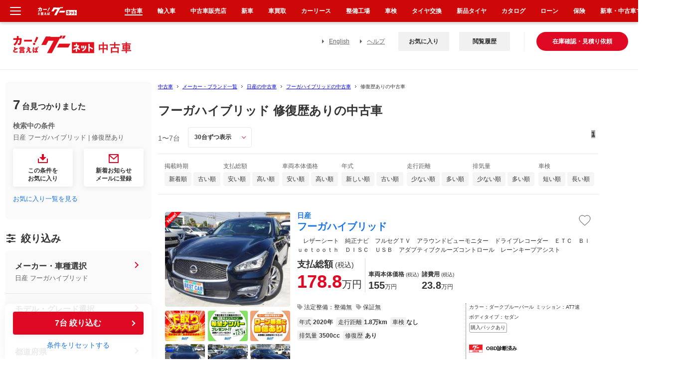

--- FILE ---
content_type: text/html; charset=euc-jp
request_url: https://www.goo-net.com/usedcar/brand-NISSAN/car-FUGA_HYBRID/option-isrestored/
body_size: 75083
content:

<!DOCTYPE html PUBLIC "-//W3C//DTD XHTML 1.0 Transitional//EN" "http://www.w3.org/TR/xhtml1/DTD/xhtml1-transitional.dtd">
<html xmlns="http://www.w3.org/1999/xhtml" lang="ja" xml:lang="ja">
<head>
    <meta http-equiv="Content-Type" content="text/html; charset=EUC-JP" />
    <meta name="referrer" content="no-referrer-when-downgrade">


    <title>フーガハイブリッド 修復歴ありの中古車を探すなら【グーネット】</title>
<meta http-equiv="X-UA-Compatible" content="IE=edge" /><script type="text/javascript">(window.NREUM||(NREUM={})).init={privacy:{cookies_enabled:true},ajax:{deny_list:["bam.nr-data.net"]},feature_flags:["soft_nav"],distributed_tracing:{enabled:true}};(window.NREUM||(NREUM={})).loader_config={agentID:"1834802044",accountID:"3016590",trustKey:"3429367",xpid:"VwYGV1NaCBABUlVRDgkDUFMA",licenseKey:"NRJS-9da961acd8f82863745",applicationID:"1643984671",browserID:"1834802044"};;/*! For license information please see nr-loader-spa-1.303.0.min.js.LICENSE.txt */
(()=>{var e,t,r={384:(e,t,r)=>{"use strict";r.d(t,{NT:()=>s,US:()=>d,Zm:()=>a,bQ:()=>u,dV:()=>c,pV:()=>l});var n=r(6154),i=r(1863),o=r(1910);const s={beacon:"bam.nr-data.net",errorBeacon:"bam.nr-data.net"};function a(){return n.gm.NREUM||(n.gm.NREUM={}),void 0===n.gm.newrelic&&(n.gm.newrelic=n.gm.NREUM),n.gm.NREUM}function c(){let e=a();return e.o||(e.o={ST:n.gm.setTimeout,SI:n.gm.setImmediate||n.gm.setInterval,CT:n.gm.clearTimeout,XHR:n.gm.XMLHttpRequest,REQ:n.gm.Request,EV:n.gm.Event,PR:n.gm.Promise,MO:n.gm.MutationObserver,FETCH:n.gm.fetch,WS:n.gm.WebSocket},(0,o.i)(...Object.values(e.o))),e}function u(e,t){let r=a();r.initializedAgents??={},t.initializedAt={ms:(0,i.t)(),date:new Date},r.initializedAgents[e]=t}function d(e,t){a()[e]=t}function l(){return function(){let e=a();const t=e.info||{};e.info={beacon:s.beacon,errorBeacon:s.errorBeacon,...t}}(),function(){let e=a();const t=e.init||{};e.init={...t}}(),c(),function(){let e=a();const t=e.loader_config||{};e.loader_config={...t}}(),a()}},782:(e,t,r)=>{"use strict";r.d(t,{T:()=>n});const n=r(860).K7.pageViewTiming},860:(e,t,r)=>{"use strict";r.d(t,{$J:()=>d,K7:()=>c,P3:()=>u,XX:()=>i,Yy:()=>a,df:()=>o,qY:()=>n,v4:()=>s});const n="events",i="jserrors",o="browser/blobs",s="rum",a="browser/logs",c={ajax:"ajax",genericEvents:"generic_events",jserrors:i,logging:"logging",metrics:"metrics",pageAction:"page_action",pageViewEvent:"page_view_event",pageViewTiming:"page_view_timing",sessionReplay:"session_replay",sessionTrace:"session_trace",softNav:"soft_navigations",spa:"spa"},u={[c.pageViewEvent]:1,[c.pageViewTiming]:2,[c.metrics]:3,[c.jserrors]:4,[c.spa]:5,[c.ajax]:6,[c.sessionTrace]:7,[c.softNav]:8,[c.sessionReplay]:9,[c.logging]:10,[c.genericEvents]:11},d={[c.pageViewEvent]:s,[c.pageViewTiming]:n,[c.ajax]:n,[c.spa]:n,[c.softNav]:n,[c.metrics]:i,[c.jserrors]:i,[c.sessionTrace]:o,[c.sessionReplay]:o,[c.logging]:a,[c.genericEvents]:"ins"}},944:(e,t,r)=>{"use strict";r.d(t,{R:()=>i});var n=r(3241);function i(e,t){"function"==typeof console.debug&&(console.debug("New Relic Warning: https://github.com/newrelic/newrelic-browser-agent/blob/main/docs/warning-codes.md#".concat(e),t),(0,n.W)({agentIdentifier:null,drained:null,type:"data",name:"warn",feature:"warn",data:{code:e,secondary:t}}))}},993:(e,t,r)=>{"use strict";r.d(t,{A$:()=>o,ET:()=>s,TZ:()=>a,p_:()=>i});var n=r(860);const i={ERROR:"ERROR",WARN:"WARN",INFO:"INFO",DEBUG:"DEBUG",TRACE:"TRACE"},o={OFF:0,ERROR:1,WARN:2,INFO:3,DEBUG:4,TRACE:5},s="log",a=n.K7.logging},1687:(e,t,r)=>{"use strict";r.d(t,{Ak:()=>u,Ze:()=>f,x3:()=>d});var n=r(3241),i=r(7836),o=r(3606),s=r(860),a=r(2646);const c={};function u(e,t){const r={staged:!1,priority:s.P3[t]||0};l(e),c[e].get(t)||c[e].set(t,r)}function d(e,t){e&&c[e]&&(c[e].get(t)&&c[e].delete(t),p(e,t,!1),c[e].size&&h(e))}function l(e){if(!e)throw new Error("agentIdentifier required");c[e]||(c[e]=new Map)}function f(e="",t="feature",r=!1){if(l(e),!e||!c[e].get(t)||r)return p(e,t);c[e].get(t).staged=!0,h(e)}function h(e){const t=Array.from(c[e]);t.every(([e,t])=>t.staged)&&(t.sort((e,t)=>e[1].priority-t[1].priority),t.forEach(([t])=>{c[e].delete(t),p(e,t)}))}function p(e,t,r=!0){const s=e?i.ee.get(e):i.ee,c=o.i.handlers;if(!s.aborted&&s.backlog&&c){if((0,n.W)({agentIdentifier:e,type:"lifecycle",name:"drain",feature:t}),r){const e=s.backlog[t],r=c[t];if(r){for(let t=0;e&&t<e.length;++t)g(e[t],r);Object.entries(r).forEach(([e,t])=>{Object.values(t||{}).forEach(t=>{t[0]?.on&&t[0]?.context()instanceof a.y&&t[0].on(e,t[1])})})}}s.isolatedBacklog||delete c[t],s.backlog[t]=null,s.emit("drain-"+t,[])}}function g(e,t){var r=e[1];Object.values(t[r]||{}).forEach(t=>{var r=e[0];if(t[0]===r){var n=t[1],i=e[3],o=e[2];n.apply(i,o)}})}},1741:(e,t,r)=>{"use strict";r.d(t,{W:()=>o});var n=r(944),i=r(4261);class o{#e(e,...t){if(this[e]!==o.prototype[e])return this[e](...t);(0,n.R)(35,e)}addPageAction(e,t){return this.#e(i.hG,e,t)}register(e){return this.#e(i.eY,e)}recordCustomEvent(e,t){return this.#e(i.fF,e,t)}setPageViewName(e,t){return this.#e(i.Fw,e,t)}setCustomAttribute(e,t,r){return this.#e(i.cD,e,t,r)}noticeError(e,t){return this.#e(i.o5,e,t)}setUserId(e){return this.#e(i.Dl,e)}setApplicationVersion(e){return this.#e(i.nb,e)}setErrorHandler(e){return this.#e(i.bt,e)}addRelease(e,t){return this.#e(i.k6,e,t)}log(e,t){return this.#e(i.$9,e,t)}start(){return this.#e(i.d3)}finished(e){return this.#e(i.BL,e)}recordReplay(){return this.#e(i.CH)}pauseReplay(){return this.#e(i.Tb)}addToTrace(e){return this.#e(i.U2,e)}setCurrentRouteName(e){return this.#e(i.PA,e)}interaction(e){return this.#e(i.dT,e)}wrapLogger(e,t,r){return this.#e(i.Wb,e,t,r)}measure(e,t){return this.#e(i.V1,e,t)}consent(e){return this.#e(i.Pv,e)}}},1863:(e,t,r)=>{"use strict";function n(){return Math.floor(performance.now())}r.d(t,{t:()=>n})},1910:(e,t,r)=>{"use strict";r.d(t,{i:()=>o});var n=r(944);const i=new Map;function o(...e){return e.every(e=>{if(i.has(e))return i.get(e);const t="function"==typeof e&&e.toString().includes("[native code]");return t||(0,n.R)(64,e?.name||e?.toString()),i.set(e,t),t})}},2555:(e,t,r)=>{"use strict";r.d(t,{D:()=>a,f:()=>s});var n=r(384),i=r(8122);const o={beacon:n.NT.beacon,errorBeacon:n.NT.errorBeacon,licenseKey:void 0,applicationID:void 0,sa:void 0,queueTime:void 0,applicationTime:void 0,ttGuid:void 0,user:void 0,account:void 0,product:void 0,extra:void 0,jsAttributes:{},userAttributes:void 0,atts:void 0,transactionName:void 0,tNamePlain:void 0};function s(e){try{return!!e.licenseKey&&!!e.errorBeacon&&!!e.applicationID}catch(e){return!1}}const a=e=>(0,i.a)(e,o)},2614:(e,t,r)=>{"use strict";r.d(t,{BB:()=>s,H3:()=>n,g:()=>u,iL:()=>c,tS:()=>a,uh:()=>i,wk:()=>o});const n="NRBA",i="SESSION",o=144e5,s=18e5,a={STARTED:"session-started",PAUSE:"session-pause",RESET:"session-reset",RESUME:"session-resume",UPDATE:"session-update"},c={SAME_TAB:"same-tab",CROSS_TAB:"cross-tab"},u={OFF:0,FULL:1,ERROR:2}},2646:(e,t,r)=>{"use strict";r.d(t,{y:()=>n});class n{constructor(e){this.contextId=e}}},2843:(e,t,r)=>{"use strict";r.d(t,{u:()=>i});var n=r(3878);function i(e,t=!1,r,i){(0,n.DD)("visibilitychange",function(){if(t)return void("hidden"===document.visibilityState&&e());e(document.visibilityState)},r,i)}},3241:(e,t,r)=>{"use strict";r.d(t,{W:()=>o});var n=r(6154);const i="newrelic";function o(e={}){try{n.gm.dispatchEvent(new CustomEvent(i,{detail:e}))}catch(e){}}},3304:(e,t,r)=>{"use strict";r.d(t,{A:()=>o});var n=r(7836);const i=()=>{const e=new WeakSet;return(t,r)=>{if("object"==typeof r&&null!==r){if(e.has(r))return;e.add(r)}return r}};function o(e){try{return JSON.stringify(e,i())??""}catch(e){try{n.ee.emit("internal-error",[e])}catch(e){}return""}}},3333:(e,t,r)=>{"use strict";r.d(t,{$v:()=>d,TZ:()=>n,Xh:()=>c,Zp:()=>i,kd:()=>u,mq:()=>a,nf:()=>s,qN:()=>o});const n=r(860).K7.genericEvents,i=["auxclick","click","copy","keydown","paste","scrollend"],o=["focus","blur"],s=4,a=1e3,c=2e3,u=["PageAction","UserAction","BrowserPerformance"],d={RESOURCES:"experimental.resources",REGISTER:"register"}},3434:(e,t,r)=>{"use strict";r.d(t,{Jt:()=>o,YM:()=>u});var n=r(7836),i=r(5607);const o="nr@original:".concat(i.W),s=50;var a=Object.prototype.hasOwnProperty,c=!1;function u(e,t){return e||(e=n.ee),r.inPlace=function(e,t,n,i,o){n||(n="");const s="-"===n.charAt(0);for(let a=0;a<t.length;a++){const c=t[a],u=e[c];l(u)||(e[c]=r(u,s?c+n:n,i,c,o))}},r.flag=o,r;function r(t,r,n,c,u){return l(t)?t:(r||(r=""),nrWrapper[o]=t,function(e,t,r){if(Object.defineProperty&&Object.keys)try{return Object.keys(e).forEach(function(r){Object.defineProperty(t,r,{get:function(){return e[r]},set:function(t){return e[r]=t,t}})}),t}catch(e){d([e],r)}for(var n in e)a.call(e,n)&&(t[n]=e[n])}(t,nrWrapper,e),nrWrapper);function nrWrapper(){var o,a,l,f;let h;try{a=this,o=[...arguments],l="function"==typeof n?n(o,a):n||{}}catch(t){d([t,"",[o,a,c],l],e)}i(r+"start",[o,a,c],l,u);const p=performance.now();let g;try{return f=t.apply(a,o),g=performance.now(),f}catch(e){throw g=performance.now(),i(r+"err",[o,a,e],l,u),h=e,h}finally{const e=g-p,t={start:p,end:g,duration:e,isLongTask:e>=s,methodName:c,thrownError:h};t.isLongTask&&i("long-task",[t,a],l,u),i(r+"end",[o,a,f],l,u)}}}function i(r,n,i,o){if(!c||t){var s=c;c=!0;try{e.emit(r,n,i,t,o)}catch(t){d([t,r,n,i],e)}c=s}}}function d(e,t){t||(t=n.ee);try{t.emit("internal-error",e)}catch(e){}}function l(e){return!(e&&"function"==typeof e&&e.apply&&!e[o])}},3606:(e,t,r)=>{"use strict";r.d(t,{i:()=>o});var n=r(9908);o.on=s;var i=o.handlers={};function o(e,t,r,o){s(o||n.d,i,e,t,r)}function s(e,t,r,i,o){o||(o="feature"),e||(e=n.d);var s=t[o]=t[o]||{};(s[r]=s[r]||[]).push([e,i])}},3738:(e,t,r)=>{"use strict";r.d(t,{He:()=>i,Kp:()=>a,Lc:()=>u,Rz:()=>d,TZ:()=>n,bD:()=>o,d3:()=>s,jx:()=>l,sl:()=>f,uP:()=>c});const n=r(860).K7.sessionTrace,i="bstResource",o="resource",s="-start",a="-end",c="fn"+s,u="fn"+a,d="pushState",l=1e3,f=3e4},3785:(e,t,r)=>{"use strict";r.d(t,{R:()=>c,b:()=>u});var n=r(9908),i=r(1863),o=r(860),s=r(8154),a=r(993);function c(e,t,r={},c=a.p_.INFO,u,d=(0,i.t)()){(0,n.p)(s.xV,["API/logging/".concat(c.toLowerCase(),"/called")],void 0,o.K7.metrics,e),(0,n.p)(a.ET,[d,t,r,c,u],void 0,o.K7.logging,e)}function u(e){return"string"==typeof e&&Object.values(a.p_).some(t=>t===e.toUpperCase().trim())}},3878:(e,t,r)=>{"use strict";function n(e,t){return{capture:e,passive:!1,signal:t}}function i(e,t,r=!1,i){window.addEventListener(e,t,n(r,i))}function o(e,t,r=!1,i){document.addEventListener(e,t,n(r,i))}r.d(t,{DD:()=>o,jT:()=>n,sp:()=>i})},3962:(e,t,r)=>{"use strict";r.d(t,{AM:()=>s,O2:()=>l,OV:()=>o,Qu:()=>f,TZ:()=>c,ih:()=>h,pP:()=>a,t1:()=>d,tC:()=>i,wD:()=>u});var n=r(860);const i=["click","keydown","submit"],o="popstate",s="api",a="initialPageLoad",c=n.K7.softNav,u=5e3,d=500,l={INITIAL_PAGE_LOAD:"",ROUTE_CHANGE:1,UNSPECIFIED:2},f={INTERACTION:1,AJAX:2,CUSTOM_END:3,CUSTOM_TRACER:4},h={IP:"in progress",PF:"pending finish",FIN:"finished",CAN:"cancelled"}},4234:(e,t,r)=>{"use strict";r.d(t,{W:()=>o});var n=r(7836),i=r(1687);class o{constructor(e,t){this.agentIdentifier=e,this.ee=n.ee.get(e),this.featureName=t,this.blocked=!1}deregisterDrain(){(0,i.x3)(this.agentIdentifier,this.featureName)}}},4261:(e,t,r)=>{"use strict";r.d(t,{$9:()=>d,BL:()=>c,CH:()=>p,Dl:()=>R,Fw:()=>w,PA:()=>v,Pl:()=>n,Pv:()=>A,Tb:()=>f,U2:()=>s,V1:()=>E,Wb:()=>T,bt:()=>y,cD:()=>b,d3:()=>x,dT:()=>u,eY:()=>g,fF:()=>h,hG:()=>o,hw:()=>i,k6:()=>a,nb:()=>m,o5:()=>l});const n="api-",i=n+"ixn-",o="addPageAction",s="addToTrace",a="addRelease",c="finished",u="interaction",d="log",l="noticeError",f="pauseReplay",h="recordCustomEvent",p="recordReplay",g="register",m="setApplicationVersion",v="setCurrentRouteName",b="setCustomAttribute",y="setErrorHandler",w="setPageViewName",R="setUserId",x="start",T="wrapLogger",E="measure",A="consent"},4387:(e,t,r)=>{"use strict";function n(e={}){return!(!e.id||!e.name)}function i(e){return"string"==typeof e&&e.trim().length<501||"number"==typeof e}function o(e,t){if(2!==t?.harvestEndpointVersion)return{};const r=t.agentRef.runtime.appMetadata.agents[0].entityGuid;return n(e)?{"mfe.id":e.id,"mfe.name":e.name,eventSource:e.eventSource,"parent.id":e.parent?.id||r}:{"entity.guid":r,appId:t.agentRef.info.applicationID}}r.d(t,{Ux:()=>o,c7:()=>n,yo:()=>i})},5205:(e,t,r)=>{"use strict";r.d(t,{j:()=>_});var n=r(384),i=r(1741);var o=r(2555),s=r(3333);const a=e=>{if(!e||"string"!=typeof e)return!1;try{document.createDocumentFragment().querySelector(e)}catch{return!1}return!0};var c=r(2614),u=r(944),d=r(8122);const l="[data-nr-mask]",f=e=>(0,d.a)(e,(()=>{const e={feature_flags:[],experimental:{allow_registered_children:!1,resources:!1},mask_selector:"*",block_selector:"[data-nr-block]",mask_input_options:{color:!1,date:!1,"datetime-local":!1,email:!1,month:!1,number:!1,range:!1,search:!1,tel:!1,text:!1,time:!1,url:!1,week:!1,textarea:!1,select:!1,password:!0}};return{ajax:{deny_list:void 0,block_internal:!0,enabled:!0,autoStart:!0},api:{get allow_registered_children(){return e.feature_flags.includes(s.$v.REGISTER)||e.experimental.allow_registered_children},set allow_registered_children(t){e.experimental.allow_registered_children=t},duplicate_registered_data:!1},browser_consent_mode:{enabled:!1},distributed_tracing:{enabled:void 0,exclude_newrelic_header:void 0,cors_use_newrelic_header:void 0,cors_use_tracecontext_headers:void 0,allowed_origins:void 0},get feature_flags(){return e.feature_flags},set feature_flags(t){e.feature_flags=t},generic_events:{enabled:!0,autoStart:!0},harvest:{interval:30},jserrors:{enabled:!0,autoStart:!0},logging:{enabled:!0,autoStart:!0},metrics:{enabled:!0,autoStart:!0},obfuscate:void 0,page_action:{enabled:!0},page_view_event:{enabled:!0,autoStart:!0},page_view_timing:{enabled:!0,autoStart:!0},performance:{capture_marks:!1,capture_measures:!1,capture_detail:!0,resources:{get enabled(){return e.feature_flags.includes(s.$v.RESOURCES)||e.experimental.resources},set enabled(t){e.experimental.resources=t},asset_types:[],first_party_domains:[],ignore_newrelic:!0}},privacy:{cookies_enabled:!0},proxy:{assets:void 0,beacon:void 0},session:{expiresMs:c.wk,inactiveMs:c.BB},session_replay:{autoStart:!0,enabled:!1,preload:!1,sampling_rate:10,error_sampling_rate:100,collect_fonts:!1,inline_images:!1,fix_stylesheets:!0,mask_all_inputs:!0,get mask_text_selector(){return e.mask_selector},set mask_text_selector(t){a(t)?e.mask_selector="".concat(t,",").concat(l):""===t||null===t?e.mask_selector=l:(0,u.R)(5,t)},get block_class(){return"nr-block"},get ignore_class(){return"nr-ignore"},get mask_text_class(){return"nr-mask"},get block_selector(){return e.block_selector},set block_selector(t){a(t)?e.block_selector+=",".concat(t):""!==t&&(0,u.R)(6,t)},get mask_input_options(){return e.mask_input_options},set mask_input_options(t){t&&"object"==typeof t?e.mask_input_options={...t,password:!0}:(0,u.R)(7,t)}},session_trace:{enabled:!0,autoStart:!0},soft_navigations:{enabled:!0,autoStart:!0},spa:{enabled:!0,autoStart:!0},ssl:void 0,user_actions:{enabled:!0,elementAttributes:["id","className","tagName","type"]}}})());var h=r(6154),p=r(9324);let g=0;const m={buildEnv:p.F3,distMethod:p.Xs,version:p.xv,originTime:h.WN},v={consented:!1},b={appMetadata:{},get consented(){return this.session?.state?.consent||v.consented},set consented(e){v.consented=e},customTransaction:void 0,denyList:void 0,disabled:!1,harvester:void 0,isolatedBacklog:!1,isRecording:!1,loaderType:void 0,maxBytes:3e4,obfuscator:void 0,onerror:void 0,ptid:void 0,releaseIds:{},session:void 0,timeKeeper:void 0,registeredEntities:[],jsAttributesMetadata:{bytes:0},get harvestCount(){return++g}},y=e=>{const t=(0,d.a)(e,b),r=Object.keys(m).reduce((e,t)=>(e[t]={value:m[t],writable:!1,configurable:!0,enumerable:!0},e),{});return Object.defineProperties(t,r)};var w=r(5701);const R=e=>{const t=e.startsWith("http");e+="/",r.p=t?e:"https://"+e};var x=r(7836),T=r(3241);const E={accountID:void 0,trustKey:void 0,agentID:void 0,licenseKey:void 0,applicationID:void 0,xpid:void 0},A=e=>(0,d.a)(e,E),S=new Set;function _(e,t={},r,s){let{init:a,info:c,loader_config:u,runtime:d={},exposed:l=!0}=t;if(!c){const e=(0,n.pV)();a=e.init,c=e.info,u=e.loader_config}e.init=f(a||{}),e.loader_config=A(u||{}),c.jsAttributes??={},h.bv&&(c.jsAttributes.isWorker=!0),e.info=(0,o.D)(c);const p=e.init,g=[c.beacon,c.errorBeacon];S.has(e.agentIdentifier)||(p.proxy.assets&&(R(p.proxy.assets),g.push(p.proxy.assets)),p.proxy.beacon&&g.push(p.proxy.beacon),e.beacons=[...g],function(e){const t=(0,n.pV)();Object.getOwnPropertyNames(i.W.prototype).forEach(r=>{const n=i.W.prototype[r];if("function"!=typeof n||"constructor"===n)return;let o=t[r];e[r]&&!1!==e.exposed&&"micro-agent"!==e.runtime?.loaderType&&(t[r]=(...t)=>{const n=e[r](...t);return o?o(...t):n})})}(e),(0,n.US)("activatedFeatures",w.B),e.runSoftNavOverSpa&&=!0===p.soft_navigations.enabled&&p.feature_flags.includes("soft_nav")),d.denyList=[...p.ajax.deny_list||[],...p.ajax.block_internal?g:[]],d.ptid=e.agentIdentifier,d.loaderType=r,e.runtime=y(d),S.has(e.agentIdentifier)||(e.ee=x.ee.get(e.agentIdentifier),e.exposed=l,(0,T.W)({agentIdentifier:e.agentIdentifier,drained:!!w.B?.[e.agentIdentifier],type:"lifecycle",name:"initialize",feature:void 0,data:e.config})),S.add(e.agentIdentifier)}},5270:(e,t,r)=>{"use strict";r.d(t,{Aw:()=>s,SR:()=>o,rF:()=>a});var n=r(384),i=r(7767);function o(e){return!!(0,n.dV)().o.MO&&(0,i.V)(e)&&!0===e?.session_trace.enabled}function s(e){return!0===e?.session_replay.preload&&o(e)}function a(e,t){try{if("string"==typeof t?.type){if("password"===t.type.toLowerCase())return"*".repeat(e?.length||0);if(void 0!==t?.dataset?.nrUnmask||t?.classList?.contains("nr-unmask"))return e}}catch(e){}return"string"==typeof e?e.replace(/[\S]/g,"*"):"*".repeat(e?.length||0)}},5289:(e,t,r)=>{"use strict";r.d(t,{GG:()=>o,Qr:()=>a,sB:()=>s});var n=r(3878);function i(){return"undefined"==typeof document||"complete"===document.readyState}function o(e,t){if(i())return e();(0,n.sp)("load",e,t)}function s(e){if(i())return e();(0,n.DD)("DOMContentLoaded",e)}function a(e){if(i())return e();(0,n.sp)("popstate",e)}},5607:(e,t,r)=>{"use strict";r.d(t,{W:()=>n});const n=(0,r(9566).bz)()},5701:(e,t,r)=>{"use strict";r.d(t,{B:()=>o,t:()=>s});var n=r(3241);const i=new Set,o={};function s(e,t){const r=t.agentIdentifier;o[r]??={},e&&"object"==typeof e&&(i.has(r)||(t.ee.emit("rumresp",[e]),o[r]=e,i.add(r),(0,n.W)({agentIdentifier:r,loaded:!0,drained:!0,type:"lifecycle",name:"load",feature:void 0,data:e})))}},6154:(e,t,r)=>{"use strict";r.d(t,{A4:()=>a,OF:()=>d,RI:()=>i,WN:()=>h,bv:()=>o,gm:()=>s,lR:()=>f,m:()=>u,mw:()=>c,sb:()=>l});var n=r(1863);const i="undefined"!=typeof window&&!!window.document,o="undefined"!=typeof WorkerGlobalScope&&("undefined"!=typeof self&&self instanceof WorkerGlobalScope&&self.navigator instanceof WorkerNavigator||"undefined"!=typeof globalThis&&globalThis instanceof WorkerGlobalScope&&globalThis.navigator instanceof WorkerNavigator),s=i?window:"undefined"!=typeof WorkerGlobalScope&&("undefined"!=typeof self&&self instanceof WorkerGlobalScope&&self||"undefined"!=typeof globalThis&&globalThis instanceof WorkerGlobalScope&&globalThis),a="complete"===s?.document?.readyState,c=Boolean("hidden"===s?.document?.visibilityState),u=""+s?.location,d=/iPad|iPhone|iPod/.test(s.navigator?.userAgent),l=d&&"undefined"==typeof SharedWorker,f=(()=>{const e=s.navigator?.userAgent?.match(/Firefox[/\s](\d+\.\d+)/);return Array.isArray(e)&&e.length>=2?+e[1]:0})(),h=Date.now()-(0,n.t)()},6344:(e,t,r)=>{"use strict";r.d(t,{BB:()=>d,Qb:()=>l,TZ:()=>i,Ug:()=>s,Vh:()=>o,_s:()=>a,bc:()=>u,yP:()=>c});var n=r(2614);const i=r(860).K7.sessionReplay,o="errorDuringReplay",s=.12,a={DomContentLoaded:0,Load:1,FullSnapshot:2,IncrementalSnapshot:3,Meta:4,Custom:5},c={[n.g.ERROR]:15e3,[n.g.FULL]:3e5,[n.g.OFF]:0},u={RESET:{message:"Session was reset",sm:"Reset"},IMPORT:{message:"Recorder failed to import",sm:"Import"},TOO_MANY:{message:"429: Too Many Requests",sm:"Too-Many"},TOO_BIG:{message:"Payload was too large",sm:"Too-Big"},CROSS_TAB:{message:"Session Entity was set to OFF on another tab",sm:"Cross-Tab"},ENTITLEMENTS:{message:"Session Replay is not allowed and will not be started",sm:"Entitlement"}},d=5e3,l={API:"api",RESUME:"resume",SWITCH_TO_FULL:"switchToFull",INITIALIZE:"initialize",PRELOAD:"preload"}},6389:(e,t,r)=>{"use strict";function n(e,t=500,r={}){const n=r?.leading||!1;let i;return(...r)=>{n&&void 0===i&&(e.apply(this,r),i=setTimeout(()=>{i=clearTimeout(i)},t)),n||(clearTimeout(i),i=setTimeout(()=>{e.apply(this,r)},t))}}function i(e){let t=!1;return(...r)=>{t||(t=!0,e.apply(this,r))}}r.d(t,{J:()=>i,s:()=>n})},6630:(e,t,r)=>{"use strict";r.d(t,{T:()=>n});const n=r(860).K7.pageViewEvent},6774:(e,t,r)=>{"use strict";r.d(t,{T:()=>n});const n=r(860).K7.jserrors},7295:(e,t,r)=>{"use strict";r.d(t,{Xv:()=>s,gX:()=>i,iW:()=>o});var n=[];function i(e){if(!e||o(e))return!1;if(0===n.length)return!0;for(var t=0;t<n.length;t++){var r=n[t];if("*"===r.hostname)return!1;if(a(r.hostname,e.hostname)&&c(r.pathname,e.pathname))return!1}return!0}function o(e){return void 0===e.hostname}function s(e){if(n=[],e&&e.length)for(var t=0;t<e.length;t++){let r=e[t];if(!r)continue;0===r.indexOf("http://")?r=r.substring(7):0===r.indexOf("https://")&&(r=r.substring(8));const i=r.indexOf("/");let o,s;i>0?(o=r.substring(0,i),s=r.substring(i)):(o=r,s="");let[a]=o.split(":");n.push({hostname:a,pathname:s})}}function a(e,t){return!(e.length>t.length)&&t.indexOf(e)===t.length-e.length}function c(e,t){return 0===e.indexOf("/")&&(e=e.substring(1)),0===t.indexOf("/")&&(t=t.substring(1)),""===e||e===t}},7378:(e,t,r)=>{"use strict";r.d(t,{$p:()=>x,BR:()=>b,Kp:()=>R,L3:()=>y,Lc:()=>c,NC:()=>o,SG:()=>d,TZ:()=>i,U6:()=>p,UT:()=>m,d3:()=>w,dT:()=>f,e5:()=>E,gx:()=>v,l9:()=>l,oW:()=>h,op:()=>g,rw:()=>u,tH:()=>A,uP:()=>a,wW:()=>T,xq:()=>s});var n=r(384);const i=r(860).K7.spa,o=["click","submit","keypress","keydown","keyup","change"],s=999,a="fn-start",c="fn-end",u="cb-start",d="api-ixn-",l="remaining",f="interaction",h="spaNode",p="jsonpNode",g="fetch-start",m="fetch-done",v="fetch-body-",b="jsonp-end",y=(0,n.dV)().o.ST,w="-start",R="-end",x="-body",T="cb"+R,E="jsTime",A="fetch"},7485:(e,t,r)=>{"use strict";r.d(t,{D:()=>i});var n=r(6154);function i(e){if(0===(e||"").indexOf("data:"))return{protocol:"data"};try{const t=new URL(e,location.href),r={port:t.port,hostname:t.hostname,pathname:t.pathname,search:t.search,protocol:t.protocol.slice(0,t.protocol.indexOf(":")),sameOrigin:t.protocol===n.gm?.location?.protocol&&t.host===n.gm?.location?.host};return r.port&&""!==r.port||("http:"===t.protocol&&(r.port="80"),"https:"===t.protocol&&(r.port="443")),r.pathname&&""!==r.pathname?r.pathname.startsWith("/")||(r.pathname="/".concat(r.pathname)):r.pathname="/",r}catch(e){return{}}}},7699:(e,t,r)=>{"use strict";r.d(t,{It:()=>o,KC:()=>a,No:()=>i,qh:()=>s});var n=r(860);const i=16e3,o=1e6,s="SESSION_ERROR",a={[n.K7.logging]:!0,[n.K7.genericEvents]:!1,[n.K7.jserrors]:!1,[n.K7.ajax]:!1}},7767:(e,t,r)=>{"use strict";r.d(t,{V:()=>i});var n=r(6154);const i=e=>n.RI&&!0===e?.privacy.cookies_enabled},7836:(e,t,r)=>{"use strict";r.d(t,{P:()=>a,ee:()=>c});var n=r(384),i=r(8990),o=r(2646),s=r(5607);const a="nr@context:".concat(s.W),c=function e(t,r){var n={},s={},d={},l=!1;try{l=16===r.length&&u.initializedAgents?.[r]?.runtime.isolatedBacklog}catch(e){}var f={on:p,addEventListener:p,removeEventListener:function(e,t){var r=n[e];if(!r)return;for(var i=0;i<r.length;i++)r[i]===t&&r.splice(i,1)},emit:function(e,r,n,i,o){!1!==o&&(o=!0);if(c.aborted&&!i)return;t&&o&&t.emit(e,r,n);var a=h(n);g(e).forEach(e=>{e.apply(a,r)});var u=v()[s[e]];u&&u.push([f,e,r,a]);return a},get:m,listeners:g,context:h,buffer:function(e,t){const r=v();if(t=t||"feature",f.aborted)return;Object.entries(e||{}).forEach(([e,n])=>{s[n]=t,t in r||(r[t]=[])})},abort:function(){f._aborted=!0,Object.keys(f.backlog).forEach(e=>{delete f.backlog[e]})},isBuffering:function(e){return!!v()[s[e]]},debugId:r,backlog:l?{}:t&&"object"==typeof t.backlog?t.backlog:{},isolatedBacklog:l};return Object.defineProperty(f,"aborted",{get:()=>{let e=f._aborted||!1;return e||(t&&(e=t.aborted),e)}}),f;function h(e){return e&&e instanceof o.y?e:e?(0,i.I)(e,a,()=>new o.y(a)):new o.y(a)}function p(e,t){n[e]=g(e).concat(t)}function g(e){return n[e]||[]}function m(t){return d[t]=d[t]||e(f,t)}function v(){return f.backlog}}(void 0,"globalEE"),u=(0,n.Zm)();u.ee||(u.ee=c)},8122:(e,t,r)=>{"use strict";r.d(t,{a:()=>i});var n=r(944);function i(e,t){try{if(!e||"object"!=typeof e)return(0,n.R)(3);if(!t||"object"!=typeof t)return(0,n.R)(4);const r=Object.create(Object.getPrototypeOf(t),Object.getOwnPropertyDescriptors(t)),o=0===Object.keys(r).length?e:r;for(let s in o)if(void 0!==e[s])try{if(null===e[s]){r[s]=null;continue}Array.isArray(e[s])&&Array.isArray(t[s])?r[s]=Array.from(new Set([...e[s],...t[s]])):"object"==typeof e[s]&&"object"==typeof t[s]?r[s]=i(e[s],t[s]):r[s]=e[s]}catch(e){r[s]||(0,n.R)(1,e)}return r}catch(e){(0,n.R)(2,e)}}},8139:(e,t,r)=>{"use strict";r.d(t,{u:()=>f});var n=r(7836),i=r(3434),o=r(8990),s=r(6154);const a={},c=s.gm.XMLHttpRequest,u="addEventListener",d="removeEventListener",l="nr@wrapped:".concat(n.P);function f(e){var t=function(e){return(e||n.ee).get("events")}(e);if(a[t.debugId]++)return t;a[t.debugId]=1;var r=(0,i.YM)(t,!0);function f(e){r.inPlace(e,[u,d],"-",p)}function p(e,t){return e[1]}return"getPrototypeOf"in Object&&(s.RI&&h(document,f),c&&h(c.prototype,f),h(s.gm,f)),t.on(u+"-start",function(e,t){var n=e[1];if(null!==n&&("function"==typeof n||"object"==typeof n)&&"newrelic"!==e[0]){var i=(0,o.I)(n,l,function(){var e={object:function(){if("function"!=typeof n.handleEvent)return;return n.handleEvent.apply(n,arguments)},function:n}[typeof n];return e?r(e,"fn-",null,e.name||"anonymous"):n});this.wrapped=e[1]=i}}),t.on(d+"-start",function(e){e[1]=this.wrapped||e[1]}),t}function h(e,t,...r){let n=e;for(;"object"==typeof n&&!Object.prototype.hasOwnProperty.call(n,u);)n=Object.getPrototypeOf(n);n&&t(n,...r)}},8154:(e,t,r)=>{"use strict";r.d(t,{z_:()=>o,XG:()=>a,TZ:()=>n,rs:()=>i,xV:()=>s});r(6154),r(9566),r(384);const n=r(860).K7.metrics,i="sm",o="cm",s="storeSupportabilityMetrics",a="storeEventMetrics"},8374:(e,t,r)=>{r.nc=(()=>{try{return document?.currentScript?.nonce}catch(e){}return""})()},8990:(e,t,r)=>{"use strict";r.d(t,{I:()=>i});var n=Object.prototype.hasOwnProperty;function i(e,t,r){if(n.call(e,t))return e[t];var i=r();if(Object.defineProperty&&Object.keys)try{return Object.defineProperty(e,t,{value:i,writable:!0,enumerable:!1}),i}catch(e){}return e[t]=i,i}},9300:(e,t,r)=>{"use strict";r.d(t,{T:()=>n});const n=r(860).K7.ajax},9324:(e,t,r)=>{"use strict";r.d(t,{AJ:()=>s,F3:()=>i,Xs:()=>o,Yq:()=>a,xv:()=>n});const n="1.303.0",i="PROD",o="CDN",s="@newrelic/rrweb",a="1.0.1"},9566:(e,t,r)=>{"use strict";r.d(t,{LA:()=>a,ZF:()=>c,bz:()=>s,el:()=>u});var n=r(6154);const i="xxxxxxxx-xxxx-4xxx-yxxx-xxxxxxxxxxxx";function o(e,t){return e?15&e[t]:16*Math.random()|0}function s(){const e=n.gm?.crypto||n.gm?.msCrypto;let t,r=0;return e&&e.getRandomValues&&(t=e.getRandomValues(new Uint8Array(30))),i.split("").map(e=>"x"===e?o(t,r++).toString(16):"y"===e?(3&o()|8).toString(16):e).join("")}function a(e){const t=n.gm?.crypto||n.gm?.msCrypto;let r,i=0;t&&t.getRandomValues&&(r=t.getRandomValues(new Uint8Array(e)));const s=[];for(var a=0;a<e;a++)s.push(o(r,i++).toString(16));return s.join("")}function c(){return a(16)}function u(){return a(32)}},9908:(e,t,r)=>{"use strict";r.d(t,{d:()=>n,p:()=>i});var n=r(7836).ee.get("handle");function i(e,t,r,i,o){o?(o.buffer([e],i),o.emit(e,t,r)):(n.buffer([e],i),n.emit(e,t,r))}}},n={};function i(e){var t=n[e];if(void 0!==t)return t.exports;var o=n[e]={exports:{}};return r[e](o,o.exports,i),o.exports}i.m=r,i.d=(e,t)=>{for(var r in t)i.o(t,r)&&!i.o(e,r)&&Object.defineProperty(e,r,{enumerable:!0,get:t[r]})},i.f={},i.e=e=>Promise.all(Object.keys(i.f).reduce((t,r)=>(i.f[r](e,t),t),[])),i.u=e=>({212:"nr-spa-compressor",249:"nr-spa-recorder",478:"nr-spa"}[e]+"-1.303.0.min.js"),i.o=(e,t)=>Object.prototype.hasOwnProperty.call(e,t),e={},t="NRBA-1.303.0.PROD:",i.l=(r,n,o,s)=>{if(e[r])e[r].push(n);else{var a,c;if(void 0!==o)for(var u=document.getElementsByTagName("script"),d=0;d<u.length;d++){var l=u[d];if(l.getAttribute("src")==r||l.getAttribute("data-webpack")==t+o){a=l;break}}if(!a){c=!0;var f={478:"sha512-Q1pLqcoiNmLHv0rtq3wFkJBA3kofBdRJl0ExDl0mTuAoCBd0qe/1J0XWrDlQKuNlUryL6aZfVkAMPLmoikWIoQ==",249:"sha512-695ZzudsxlMtHKnpDNvkMlJd3tdMtY03IQKVCw9SX12tjUC+f7Nrx5tnWO72Vg9RFf6DSY6wVmM3cEkRM12kkQ==",212:"sha512-18Gx1wIBsppcn0AnKFhwgw4IciNgFxiw3J74W393Ape+wtg4hlg7t6SBKsIE/Dk/tfl2yltgcgBFvYRs283AFg=="};(a=document.createElement("script")).charset="utf-8",i.nc&&a.setAttribute("nonce",i.nc),a.setAttribute("data-webpack",t+o),a.src=r,0!==a.src.indexOf(window.location.origin+"/")&&(a.crossOrigin="anonymous"),f[s]&&(a.integrity=f[s])}e[r]=[n];var h=(t,n)=>{a.onerror=a.onload=null,clearTimeout(p);var i=e[r];if(delete e[r],a.parentNode&&a.parentNode.removeChild(a),i&&i.forEach(e=>e(n)),t)return t(n)},p=setTimeout(h.bind(null,void 0,{type:"timeout",target:a}),12e4);a.onerror=h.bind(null,a.onerror),a.onload=h.bind(null,a.onload),c&&document.head.appendChild(a)}},i.r=e=>{"undefined"!=typeof Symbol&&Symbol.toStringTag&&Object.defineProperty(e,Symbol.toStringTag,{value:"Module"}),Object.defineProperty(e,"__esModule",{value:!0})},i.p="https://js-agent.newrelic.com/",(()=>{var e={38:0,788:0};i.f.j=(t,r)=>{var n=i.o(e,t)?e[t]:void 0;if(0!==n)if(n)r.push(n[2]);else{var o=new Promise((r,i)=>n=e[t]=[r,i]);r.push(n[2]=o);var s=i.p+i.u(t),a=new Error;i.l(s,r=>{if(i.o(e,t)&&(0!==(n=e[t])&&(e[t]=void 0),n)){var o=r&&("load"===r.type?"missing":r.type),s=r&&r.target&&r.target.src;a.message="Loading chunk "+t+" failed.\n("+o+": "+s+")",a.name="ChunkLoadError",a.type=o,a.request=s,n[1](a)}},"chunk-"+t,t)}};var t=(t,r)=>{var n,o,[s,a,c]=r,u=0;if(s.some(t=>0!==e[t])){for(n in a)i.o(a,n)&&(i.m[n]=a[n]);if(c)c(i)}for(t&&t(r);u<s.length;u++)o=s[u],i.o(e,o)&&e[o]&&e[o][0](),e[o]=0},r=self["webpackChunk:NRBA-1.303.0.PROD"]=self["webpackChunk:NRBA-1.303.0.PROD"]||[];r.forEach(t.bind(null,0)),r.push=t.bind(null,r.push.bind(r))})(),(()=>{"use strict";i(8374);var e=i(9566),t=i(1741);class r extends t.W{agentIdentifier=(0,e.LA)(16)}var n=i(860);const o=Object.values(n.K7);var s=i(5205);var a=i(9908),c=i(1863),u=i(4261),d=i(3241),l=i(944),f=i(5701),h=i(8154);function p(e,t,i,o){const s=o||i;!s||s[e]&&s[e]!==r.prototype[e]||(s[e]=function(){(0,a.p)(h.xV,["API/"+e+"/called"],void 0,n.K7.metrics,i.ee),(0,d.W)({agentIdentifier:i.agentIdentifier,drained:!!f.B?.[i.agentIdentifier],type:"data",name:"api",feature:u.Pl+e,data:{}});try{return t.apply(this,arguments)}catch(e){(0,l.R)(23,e)}})}function g(e,t,r,n,i){const o=e.info;null===r?delete o.jsAttributes[t]:o.jsAttributes[t]=r,(i||null===r)&&(0,a.p)(u.Pl+n,[(0,c.t)(),t,r],void 0,"session",e.ee)}var m=i(1687),v=i(4234),b=i(5289),y=i(6154),w=i(5270),R=i(7767),x=i(6389),T=i(7699);class E extends v.W{constructor(e,t){super(e.agentIdentifier,t),this.agentRef=e,this.abortHandler=void 0,this.featAggregate=void 0,this.loadedSuccessfully=void 0,this.onAggregateImported=new Promise(e=>{this.loadedSuccessfully=e}),this.deferred=Promise.resolve(),!1===e.init[this.featureName].autoStart?this.deferred=new Promise((t,r)=>{this.ee.on("manual-start-all",(0,x.J)(()=>{(0,m.Ak)(e.agentIdentifier,this.featureName),t()}))}):(0,m.Ak)(e.agentIdentifier,t)}importAggregator(e,t,r={}){if(this.featAggregate)return;const n=async()=>{let n;await this.deferred;try{if((0,R.V)(e.init)){const{setupAgentSession:t}=await i.e(478).then(i.bind(i,8766));n=t(e)}}catch(e){(0,l.R)(20,e),this.ee.emit("internal-error",[e]),(0,a.p)(T.qh,[e],void 0,this.featureName,this.ee)}try{if(!this.#t(this.featureName,n,e.init))return(0,m.Ze)(this.agentIdentifier,this.featureName),void this.loadedSuccessfully(!1);const{Aggregate:i}=await t();this.featAggregate=new i(e,r),e.runtime.harvester.initializedAggregates.push(this.featAggregate),this.loadedSuccessfully(!0)}catch(e){(0,l.R)(34,e),this.abortHandler?.(),(0,m.Ze)(this.agentIdentifier,this.featureName,!0),this.loadedSuccessfully(!1),this.ee&&this.ee.abort()}};y.RI?(0,b.GG)(()=>n(),!0):n()}#t(e,t,r){if(this.blocked)return!1;switch(e){case n.K7.sessionReplay:return(0,w.SR)(r)&&!!t;case n.K7.sessionTrace:return!!t;default:return!0}}}var A=i(6630),S=i(2614);class _ extends E{static featureName=A.T;constructor(e){var t;super(e,A.T),this.setupInspectionEvents(e.agentIdentifier),t=e,p(u.Fw,function(e,r){"string"==typeof e&&("/"!==e.charAt(0)&&(e="/"+e),t.runtime.customTransaction=(r||"http://custom.transaction")+e,(0,a.p)(u.Pl+u.Fw,[(0,c.t)()],void 0,void 0,t.ee))},t),this.importAggregator(e,()=>i.e(478).then(i.bind(i,1983)))}setupInspectionEvents(e){const t=(t,r)=>{t&&(0,d.W)({agentIdentifier:e,timeStamp:t.timeStamp,loaded:"complete"===t.target.readyState,type:"window",name:r,data:t.target.location+""})};(0,b.sB)(e=>{t(e,"DOMContentLoaded")}),(0,b.GG)(e=>{t(e,"load")}),(0,b.Qr)(e=>{t(e,"navigate")}),this.ee.on(S.tS.UPDATE,(t,r)=>{(0,d.W)({agentIdentifier:e,type:"lifecycle",name:"session",data:r})})}}var O=i(384);var N=i(2843),I=i(3878),P=i(782);class j extends E{static featureName=P.T;constructor(e){super(e,P.T),y.RI&&((0,N.u)(()=>(0,a.p)("docHidden",[(0,c.t)()],void 0,P.T,this.ee),!0),(0,I.sp)("pagehide",()=>(0,a.p)("winPagehide",[(0,c.t)()],void 0,P.T,this.ee)),this.importAggregator(e,()=>i.e(478).then(i.bind(i,9917))))}}class k extends E{static featureName=h.TZ;constructor(e){super(e,h.TZ),y.RI&&document.addEventListener("securitypolicyviolation",e=>{(0,a.p)(h.xV,["Generic/CSPViolation/Detected"],void 0,this.featureName,this.ee)}),this.importAggregator(e,()=>i.e(478).then(i.bind(i,6555)))}}var C=i(6774),L=i(3304);class H{constructor(e,t,r,n,i){this.name="UncaughtError",this.message="string"==typeof e?e:(0,L.A)(e),this.sourceURL=t,this.line=r,this.column=n,this.__newrelic=i}}function M(e){return U(e)?e:new H(void 0!==e?.message?e.message:e,e?.filename||e?.sourceURL,e?.lineno||e?.line,e?.colno||e?.col,e?.__newrelic,e?.cause)}function K(e){const t="Unhandled Promise Rejection: ";if(!e?.reason)return;if(U(e.reason)){try{e.reason.message.startsWith(t)||(e.reason.message=t+e.reason.message)}catch(e){}return M(e.reason)}const r=M(e.reason);return(r.message||"").startsWith(t)||(r.message=t+r.message),r}function D(e){if(e.error instanceof SyntaxError&&!/:\d+$/.test(e.error.stack?.trim())){const t=new H(e.message,e.filename,e.lineno,e.colno,e.error.__newrelic,e.cause);return t.name=SyntaxError.name,t}return U(e.error)?e.error:M(e)}function U(e){return e instanceof Error&&!!e.stack}function F(e,t,r,i,o=(0,c.t)()){"string"==typeof e&&(e=new Error(e)),(0,a.p)("err",[e,o,!1,t,r.runtime.isRecording,void 0,i],void 0,n.K7.jserrors,r.ee),(0,a.p)("uaErr",[],void 0,n.K7.genericEvents,r.ee)}var W=i(4387),B=i(993),V=i(3785);function G(e,{customAttributes:t={},level:r=B.p_.INFO}={},n,i,o=(0,c.t)()){(0,V.R)(n.ee,e,t,r,i,o)}function z(e,t,r,i,o=(0,c.t)()){(0,a.p)(u.Pl+u.hG,[o,e,t,i],void 0,n.K7.genericEvents,r.ee)}function Z(e,t,r,i,o=(0,c.t)()){const{start:s,end:d,customAttributes:f}=t||{},h={customAttributes:f||{}};if("object"!=typeof h.customAttributes||"string"!=typeof e||0===e.length)return void(0,l.R)(57);const p=(e,t)=>null==e?t:"number"==typeof e?e:e instanceof PerformanceMark?e.startTime:Number.NaN;if(h.start=p(s,0),h.end=p(d,o),Number.isNaN(h.start)||Number.isNaN(h.end))(0,l.R)(57);else{if(h.duration=h.end-h.start,!(h.duration<0))return(0,a.p)(u.Pl+u.V1,[h,e,i],void 0,n.K7.genericEvents,r.ee),h;(0,l.R)(58)}}function q(e,t={},r,i,o=(0,c.t)()){(0,a.p)(u.Pl+u.fF,[o,e,t,i],void 0,n.K7.genericEvents,r.ee)}function X(e){p(u.eY,function(t){return Y(e,t)},e)}function Y(e,t,r){const i={};(0,l.R)(54,"newrelic.register"),t||={},t.eventSource="MicroFrontendBrowserAgent",t.licenseKey||=e.info.licenseKey,t.blocked=!1,t.parent=r||{};let o=()=>{};const s=e.runtime.registeredEntities,u=s.find(({metadata:{target:{id:e,name:r}}})=>e===t.id);if(u)return u.metadata.target.name!==t.name&&(u.metadata.target.name=t.name),u;const d=e=>{t.blocked=!0,o=e};e.init.api.allow_registered_children||d((0,x.J)(()=>(0,l.R)(55))),(0,W.c7)(t)||d((0,x.J)(()=>(0,l.R)(48,t))),(0,W.yo)(t.id)&&(0,W.yo)(t.name)||d((0,x.J)(()=>(0,l.R)(48,t)));const f={addPageAction:(r,n={})=>m(z,[r,{...i,...n},e],t),log:(r,n={})=>m(G,[r,{...n,customAttributes:{...i,...n.customAttributes||{}}},e],t),measure:(r,n={})=>m(Z,[r,{...n,customAttributes:{...i,...n.customAttributes||{}}},e],t),noticeError:(r,n={})=>m(F,[r,{...i,...n},e],t),register:(t={})=>m(Y,[e,t],f.metadata.target),recordCustomEvent:(r,n={})=>m(q,[r,{...i,...n},e],t),setApplicationVersion:e=>g("application.version",e),setCustomAttribute:(e,t)=>g(e,t),setUserId:e=>g("enduser.id",e),metadata:{customAttributes:i,target:t}},p=()=>(t.blocked&&o(),t.blocked);p()||s.push(f);const g=(e,t)=>{p()||(i[e]=t)},m=(t,r,i)=>{if(p())return;const o=(0,c.t)();(0,a.p)(h.xV,["API/register/".concat(t.name,"/called")],void 0,n.K7.metrics,e.ee);try{return e.init.api.duplicate_registered_data&&"register"!==t.name&&t(...r,void 0,o),t(...r,i,o)}catch(e){(0,l.R)(50,e)}};return f}class J extends E{static featureName=C.T;constructor(e){var t;super(e,C.T),t=e,p(u.o5,(e,r)=>F(e,r,t),t),function(e){p(u.bt,function(t){e.runtime.onerror=t},e)}(e),function(e){let t=0;p(u.k6,function(e,r){++t>10||(this.runtime.releaseIds[e.slice(-200)]=(""+r).slice(-200))},e)}(e),X(e);try{this.removeOnAbort=new AbortController}catch(e){}this.ee.on("internal-error",(t,r)=>{this.abortHandler&&(0,a.p)("ierr",[M(t),(0,c.t)(),!0,{},e.runtime.isRecording,r],void 0,this.featureName,this.ee)}),y.gm.addEventListener("unhandledrejection",t=>{this.abortHandler&&(0,a.p)("err",[K(t),(0,c.t)(),!1,{unhandledPromiseRejection:1},e.runtime.isRecording],void 0,this.featureName,this.ee)},(0,I.jT)(!1,this.removeOnAbort?.signal)),y.gm.addEventListener("error",t=>{this.abortHandler&&(0,a.p)("err",[D(t),(0,c.t)(),!1,{},e.runtime.isRecording],void 0,this.featureName,this.ee)},(0,I.jT)(!1,this.removeOnAbort?.signal)),this.abortHandler=this.#r,this.importAggregator(e,()=>i.e(478).then(i.bind(i,2176)))}#r(){this.removeOnAbort?.abort(),this.abortHandler=void 0}}var Q=i(8990);let ee=1;function te(e){const t=typeof e;return!e||"object"!==t&&"function"!==t?-1:e===y.gm?0:(0,Q.I)(e,"nr@id",function(){return ee++})}function re(e){if("string"==typeof e&&e.length)return e.length;if("object"==typeof e){if("undefined"!=typeof ArrayBuffer&&e instanceof ArrayBuffer&&e.byteLength)return e.byteLength;if("undefined"!=typeof Blob&&e instanceof Blob&&e.size)return e.size;if(!("undefined"!=typeof FormData&&e instanceof FormData))try{return(0,L.A)(e).length}catch(e){return}}}var ne=i(8139),ie=i(7836),oe=i(3434);const se={},ae=["open","send"];function ce(e){var t=e||ie.ee;const r=function(e){return(e||ie.ee).get("xhr")}(t);if(void 0===y.gm.XMLHttpRequest)return r;if(se[r.debugId]++)return r;se[r.debugId]=1,(0,ne.u)(t);var n=(0,oe.YM)(r),i=y.gm.XMLHttpRequest,o=y.gm.MutationObserver,s=y.gm.Promise,a=y.gm.setInterval,c="readystatechange",u=["onload","onerror","onabort","onloadstart","onloadend","onprogress","ontimeout"],d=[],f=y.gm.XMLHttpRequest=function(e){const t=new i(e),o=r.context(t);try{r.emit("new-xhr",[t],o),t.addEventListener(c,(s=o,function(){var e=this;e.readyState>3&&!s.resolved&&(s.resolved=!0,r.emit("xhr-resolved",[],e)),n.inPlace(e,u,"fn-",b)}),(0,I.jT)(!1))}catch(e){(0,l.R)(15,e);try{r.emit("internal-error",[e])}catch(e){}}var s;return t};function h(e,t){n.inPlace(t,["onreadystatechange"],"fn-",b)}if(function(e,t){for(var r in e)t[r]=e[r]}(i,f),f.prototype=i.prototype,n.inPlace(f.prototype,ae,"-xhr-",b),r.on("send-xhr-start",function(e,t){h(e,t),function(e){d.push(e),o&&(p?p.then(v):a?a(v):(g=-g,m.data=g))}(t)}),r.on("open-xhr-start",h),o){var p=s&&s.resolve();if(!a&&!s){var g=1,m=document.createTextNode(g);new o(v).observe(m,{characterData:!0})}}else t.on("fn-end",function(e){e[0]&&e[0].type===c||v()});function v(){for(var e=0;e<d.length;e++)h(0,d[e]);d.length&&(d=[])}function b(e,t){return t}return r}var ue="fetch-",de=ue+"body-",le=["arrayBuffer","blob","json","text","formData"],fe=y.gm.Request,he=y.gm.Response,pe="prototype";const ge={};function me(e){const t=function(e){return(e||ie.ee).get("fetch")}(e);if(!(fe&&he&&y.gm.fetch))return t;if(ge[t.debugId]++)return t;function r(e,r,n){var i=e[r];"function"==typeof i&&(e[r]=function(){var e,r=[...arguments],o={};t.emit(n+"before-start",[r],o),o[ie.P]&&o[ie.P].dt&&(e=o[ie.P].dt);var s=i.apply(this,r);return t.emit(n+"start",[r,e],s),s.then(function(e){return t.emit(n+"end",[null,e],s),e},function(e){throw t.emit(n+"end",[e],s),e})})}return ge[t.debugId]=1,le.forEach(e=>{r(fe[pe],e,de),r(he[pe],e,de)}),r(y.gm,"fetch",ue),t.on(ue+"end",function(e,r){var n=this;if(r){var i=r.headers.get("content-length");null!==i&&(n.rxSize=i),t.emit(ue+"done",[null,r],n)}else t.emit(ue+"done",[e],n)}),t}var ve=i(7485);class be{constructor(e){this.agentRef=e}generateTracePayload(t){const r=this.agentRef.loader_config;if(!this.shouldGenerateTrace(t)||!r)return null;var n=(r.accountID||"").toString()||null,i=(r.agentID||"").toString()||null,o=(r.trustKey||"").toString()||null;if(!n||!i)return null;var s=(0,e.ZF)(),a=(0,e.el)(),c=Date.now(),u={spanId:s,traceId:a,timestamp:c};return(t.sameOrigin||this.isAllowedOrigin(t)&&this.useTraceContextHeadersForCors())&&(u.traceContextParentHeader=this.generateTraceContextParentHeader(s,a),u.traceContextStateHeader=this.generateTraceContextStateHeader(s,c,n,i,o)),(t.sameOrigin&&!this.excludeNewrelicHeader()||!t.sameOrigin&&this.isAllowedOrigin(t)&&this.useNewrelicHeaderForCors())&&(u.newrelicHeader=this.generateTraceHeader(s,a,c,n,i,o)),u}generateTraceContextParentHeader(e,t){return"00-"+t+"-"+e+"-01"}generateTraceContextStateHeader(e,t,r,n,i){return i+"@nr=0-1-"+r+"-"+n+"-"+e+"----"+t}generateTraceHeader(e,t,r,n,i,o){if(!("function"==typeof y.gm?.btoa))return null;var s={v:[0,1],d:{ty:"Browser",ac:n,ap:i,id:e,tr:t,ti:r}};return o&&n!==o&&(s.d.tk=o),btoa((0,L.A)(s))}shouldGenerateTrace(e){return this.agentRef.init?.distributed_tracing?.enabled&&this.isAllowedOrigin(e)}isAllowedOrigin(e){var t=!1;const r=this.agentRef.init?.distributed_tracing;if(e.sameOrigin)t=!0;else if(r?.allowed_origins instanceof Array)for(var n=0;n<r.allowed_origins.length;n++){var i=(0,ve.D)(r.allowed_origins[n]);if(e.hostname===i.hostname&&e.protocol===i.protocol&&e.port===i.port){t=!0;break}}return t}excludeNewrelicHeader(){var e=this.agentRef.init?.distributed_tracing;return!!e&&!!e.exclude_newrelic_header}useNewrelicHeaderForCors(){var e=this.agentRef.init?.distributed_tracing;return!!e&&!1!==e.cors_use_newrelic_header}useTraceContextHeadersForCors(){var e=this.agentRef.init?.distributed_tracing;return!!e&&!!e.cors_use_tracecontext_headers}}var ye=i(9300),we=i(7295);function Re(e){return"string"==typeof e?e:e instanceof(0,O.dV)().o.REQ?e.url:y.gm?.URL&&e instanceof URL?e.href:void 0}var xe=["load","error","abort","timeout"],Te=xe.length,Ee=(0,O.dV)().o.REQ,Ae=(0,O.dV)().o.XHR;const Se="X-NewRelic-App-Data";class _e extends E{static featureName=ye.T;constructor(e){super(e,ye.T),this.dt=new be(e),this.handler=(e,t,r,n)=>(0,a.p)(e,t,r,n,this.ee);try{const e={xmlhttprequest:"xhr",fetch:"fetch",beacon:"beacon"};y.gm?.performance?.getEntriesByType("resource").forEach(t=>{if(t.initiatorType in e&&0!==t.responseStatus){const r={status:t.responseStatus},i={rxSize:t.transferSize,duration:Math.floor(t.duration),cbTime:0};Oe(r,t.name),this.handler("xhr",[r,i,t.startTime,t.responseEnd,e[t.initiatorType]],void 0,n.K7.ajax)}})}catch(e){}me(this.ee),ce(this.ee),function(e,t,r,i){function o(e){var t=this;t.totalCbs=0,t.called=0,t.cbTime=0,t.end=E,t.ended=!1,t.xhrGuids={},t.lastSize=null,t.loadCaptureCalled=!1,t.params=this.params||{},t.metrics=this.metrics||{},t.latestLongtaskEnd=0,e.addEventListener("load",function(r){A(t,e)},(0,I.jT)(!1)),y.lR||e.addEventListener("progress",function(e){t.lastSize=e.loaded},(0,I.jT)(!1))}function s(e){this.params={method:e[0]},Oe(this,e[1]),this.metrics={}}function u(t,r){e.loader_config.xpid&&this.sameOrigin&&r.setRequestHeader("X-NewRelic-ID",e.loader_config.xpid);var n=i.generateTracePayload(this.parsedOrigin);if(n){var o=!1;n.newrelicHeader&&(r.setRequestHeader("newrelic",n.newrelicHeader),o=!0),n.traceContextParentHeader&&(r.setRequestHeader("traceparent",n.traceContextParentHeader),n.traceContextStateHeader&&r.setRequestHeader("tracestate",n.traceContextStateHeader),o=!0),o&&(this.dt=n)}}function d(e,r){var n=this.metrics,i=e[0],o=this;if(n&&i){var s=re(i);s&&(n.txSize=s)}this.startTime=(0,c.t)(),this.body=i,this.listener=function(e){try{"abort"!==e.type||o.loadCaptureCalled||(o.params.aborted=!0),("load"!==e.type||o.called===o.totalCbs&&(o.onloadCalled||"function"!=typeof r.onload)&&"function"==typeof o.end)&&o.end(r)}catch(e){try{t.emit("internal-error",[e])}catch(e){}}};for(var a=0;a<Te;a++)r.addEventListener(xe[a],this.listener,(0,I.jT)(!1))}function l(e,t,r){this.cbTime+=e,t?this.onloadCalled=!0:this.called+=1,this.called!==this.totalCbs||!this.onloadCalled&&"function"==typeof r.onload||"function"!=typeof this.end||this.end(r)}function f(e,t){var r=""+te(e)+!!t;this.xhrGuids&&!this.xhrGuids[r]&&(this.xhrGuids[r]=!0,this.totalCbs+=1)}function p(e,t){var r=""+te(e)+!!t;this.xhrGuids&&this.xhrGuids[r]&&(delete this.xhrGuids[r],this.totalCbs-=1)}function g(){this.endTime=(0,c.t)()}function m(e,r){r instanceof Ae&&"load"===e[0]&&t.emit("xhr-load-added",[e[1],e[2]],r)}function v(e,r){r instanceof Ae&&"load"===e[0]&&t.emit("xhr-load-removed",[e[1],e[2]],r)}function b(e,t,r){t instanceof Ae&&("onload"===r&&(this.onload=!0),("load"===(e[0]&&e[0].type)||this.onload)&&(this.xhrCbStart=(0,c.t)()))}function w(e,r){this.xhrCbStart&&t.emit("xhr-cb-time",[(0,c.t)()-this.xhrCbStart,this.onload,r],r)}function R(e){var t,r=e[1]||{};if("string"==typeof e[0]?0===(t=e[0]).length&&y.RI&&(t=""+y.gm.location.href):e[0]&&e[0].url?t=e[0].url:y.gm?.URL&&e[0]&&e[0]instanceof URL?t=e[0].href:"function"==typeof e[0].toString&&(t=e[0].toString()),"string"==typeof t&&0!==t.length){t&&(this.parsedOrigin=(0,ve.D)(t),this.sameOrigin=this.parsedOrigin.sameOrigin);var n=i.generateTracePayload(this.parsedOrigin);if(n&&(n.newrelicHeader||n.traceContextParentHeader))if(e[0]&&e[0].headers)a(e[0].headers,n)&&(this.dt=n);else{var o={};for(var s in r)o[s]=r[s];o.headers=new Headers(r.headers||{}),a(o.headers,n)&&(this.dt=n),e.length>1?e[1]=o:e.push(o)}}function a(e,t){var r=!1;return t.newrelicHeader&&(e.set("newrelic",t.newrelicHeader),r=!0),t.traceContextParentHeader&&(e.set("traceparent",t.traceContextParentHeader),t.traceContextStateHeader&&e.set("tracestate",t.traceContextStateHeader),r=!0),r}}function x(e,t){this.params={},this.metrics={},this.startTime=(0,c.t)(),this.dt=t,e.length>=1&&(this.target=e[0]),e.length>=2&&(this.opts=e[1]);var r=this.opts||{},n=this.target;Oe(this,Re(n));var i=(""+(n&&n instanceof Ee&&n.method||r.method||"GET")).toUpperCase();this.params.method=i,this.body=r.body,this.txSize=re(r.body)||0}function T(e,t){if(this.endTime=(0,c.t)(),this.params||(this.params={}),(0,we.iW)(this.params))return;let i;this.params.status=t?t.status:0,"string"==typeof this.rxSize&&this.rxSize.length>0&&(i=+this.rxSize);const o={txSize:this.txSize,rxSize:i,duration:(0,c.t)()-this.startTime};r("xhr",[this.params,o,this.startTime,this.endTime,"fetch"],this,n.K7.ajax)}function E(e){const t=this.params,i=this.metrics;if(!this.ended){this.ended=!0;for(let t=0;t<Te;t++)e.removeEventListener(xe[t],this.listener,!1);t.aborted||(0,we.iW)(t)||(i.duration=(0,c.t)()-this.startTime,this.loadCaptureCalled||4!==e.readyState?null==t.status&&(t.status=0):A(this,e),i.cbTime=this.cbTime,r("xhr",[t,i,this.startTime,this.endTime,"xhr"],this,n.K7.ajax))}}function A(e,r){e.params.status=r.status;var i=function(e,t){var r=e.responseType;return"json"===r&&null!==t?t:"arraybuffer"===r||"blob"===r||"json"===r?re(e.response):"text"===r||""===r||void 0===r?re(e.responseText):void 0}(r,e.lastSize);if(i&&(e.metrics.rxSize=i),e.sameOrigin&&r.getAllResponseHeaders().indexOf(Se)>=0){var o=r.getResponseHeader(Se);o&&((0,a.p)(h.rs,["Ajax/CrossApplicationTracing/Header/Seen"],void 0,n.K7.metrics,t),e.params.cat=o.split(", ").pop())}e.loadCaptureCalled=!0}t.on("new-xhr",o),t.on("open-xhr-start",s),t.on("open-xhr-end",u),t.on("send-xhr-start",d),t.on("xhr-cb-time",l),t.on("xhr-load-added",f),t.on("xhr-load-removed",p),t.on("xhr-resolved",g),t.on("addEventListener-end",m),t.on("removeEventListener-end",v),t.on("fn-end",w),t.on("fetch-before-start",R),t.on("fetch-start",x),t.on("fn-start",b),t.on("fetch-done",T)}(e,this.ee,this.handler,this.dt),this.importAggregator(e,()=>i.e(478).then(i.bind(i,3845)))}}function Oe(e,t){var r=(0,ve.D)(t),n=e.params||e;n.hostname=r.hostname,n.port=r.port,n.protocol=r.protocol,n.host=r.hostname+":"+r.port,n.pathname=r.pathname,e.parsedOrigin=r,e.sameOrigin=r.sameOrigin}const Ne={},Ie=["pushState","replaceState"];function Pe(e){const t=function(e){return(e||ie.ee).get("history")}(e);return!y.RI||Ne[t.debugId]++||(Ne[t.debugId]=1,(0,oe.YM)(t).inPlace(window.history,Ie,"-")),t}var je=i(3738);function ke(e){p(u.BL,function(t=Date.now()){const r=t-y.WN;r<0&&(0,l.R)(62,t),(0,a.p)(h.XG,[u.BL,{time:r}],void 0,n.K7.metrics,e.ee),e.addToTrace({name:u.BL,start:t,origin:"nr"}),(0,a.p)(u.Pl+u.hG,[r,u.BL],void 0,n.K7.genericEvents,e.ee)},e)}const{He:Ce,bD:Le,d3:He,Kp:Me,TZ:Ke,Lc:De,uP:Ue,Rz:Fe}=je;class We extends E{static featureName=Ke;constructor(e){var t;super(e,Ke),t=e,p(u.U2,function(e){if(!(e&&"object"==typeof e&&e.name&&e.start))return;const r={n:e.name,s:e.start-y.WN,e:(e.end||e.start)-y.WN,o:e.origin||"",t:"api"};r.s<0||r.e<0||r.e<r.s?(0,l.R)(61,{start:r.s,end:r.e}):(0,a.p)("bstApi",[r],void 0,n.K7.sessionTrace,t.ee)},t),ke(e);if(!(0,R.V)(e.init))return void this.deregisterDrain();const r=this.ee;let o;Pe(r),this.eventsEE=(0,ne.u)(r),this.eventsEE.on(Ue,function(e,t){this.bstStart=(0,c.t)()}),this.eventsEE.on(De,function(e,t){(0,a.p)("bst",[e[0],t,this.bstStart,(0,c.t)()],void 0,n.K7.sessionTrace,r)}),r.on(Fe+He,function(e){this.time=(0,c.t)(),this.startPath=location.pathname+location.hash}),r.on(Fe+Me,function(e){(0,a.p)("bstHist",[location.pathname+location.hash,this.startPath,this.time],void 0,n.K7.sessionTrace,r)});try{o=new PerformanceObserver(e=>{const t=e.getEntries();(0,a.p)(Ce,[t],void 0,n.K7.sessionTrace,r)}),o.observe({type:Le,buffered:!0})}catch(e){}this.importAggregator(e,()=>i.e(478).then(i.bind(i,6974)),{resourceObserver:o})}}var Be=i(6344);class Ve extends E{static featureName=Be.TZ;#n;recorder;constructor(e){var t;let r;super(e,Be.TZ),t=e,p(u.CH,function(){(0,a.p)(u.CH,[],void 0,n.K7.sessionReplay,t.ee)},t),function(e){p(u.Tb,function(){(0,a.p)(u.Tb,[],void 0,n.K7.sessionReplay,e.ee)},e)}(e);try{r=JSON.parse(localStorage.getItem("".concat(S.H3,"_").concat(S.uh)))}catch(e){}(0,w.SR)(e.init)&&this.ee.on(u.CH,()=>this.#i()),this.#o(r)&&this.importRecorder().then(e=>{e.startRecording(Be.Qb.PRELOAD,r?.sessionReplayMode)}),this.importAggregator(this.agentRef,()=>i.e(478).then(i.bind(i,6167)),this),this.ee.on("err",e=>{this.blocked||this.agentRef.runtime.isRecording&&(this.errorNoticed=!0,(0,a.p)(Be.Vh,[e],void 0,this.featureName,this.ee))})}#o(e){return e&&(e.sessionReplayMode===S.g.FULL||e.sessionReplayMode===S.g.ERROR)||(0,w.Aw)(this.agentRef.init)}importRecorder(){return this.recorder?Promise.resolve(this.recorder):(this.#n??=Promise.all([i.e(478),i.e(249)]).then(i.bind(i,4866)).then(({Recorder:e})=>(this.recorder=new e(this),this.recorder)).catch(e=>{throw this.ee.emit("internal-error",[e]),this.blocked=!0,e}),this.#n)}#i(){this.blocked||(this.featAggregate?this.featAggregate.mode!==S.g.FULL&&this.featAggregate.initializeRecording(S.g.FULL,!0,Be.Qb.API):this.importRecorder().then(()=>{this.recorder.startRecording(Be.Qb.API,S.g.FULL)}))}}var Ge=i(3962);function ze(e){const t=e.ee.get("tracer");function r(){}p(u.dT,function(e){return(new r).get("object"==typeof e?e:{})},e);const i=r.prototype={createTracer:function(r,i){var o={},s=this,d="function"==typeof i;return(0,a.p)(h.xV,["API/createTracer/called"],void 0,n.K7.metrics,e.ee),e.runSoftNavOverSpa||(0,a.p)(u.hw+"tracer",[(0,c.t)(),r,o],s,n.K7.spa,e.ee),function(){if(t.emit((d?"":"no-")+"fn-start",[(0,c.t)(),s,d],o),d)try{return i.apply(this,arguments)}catch(e){const r="string"==typeof e?new Error(e):e;throw t.emit("fn-err",[arguments,this,r],o),r}finally{t.emit("fn-end",[(0,c.t)()],o)}}}};["actionText","setName","setAttribute","save","ignore","onEnd","getContext","end","get"].forEach(t=>{p.apply(this,[t,function(){return(0,a.p)(u.hw+t,[(0,c.t)(),...arguments],this,e.runSoftNavOverSpa?n.K7.softNav:n.K7.spa,e.ee),this},e,i])}),p(u.PA,function(){e.runSoftNavOverSpa?(0,a.p)(u.hw+"routeName",[performance.now(),...arguments],void 0,n.K7.softNav,e.ee):(0,a.p)(u.Pl+"routeName",[(0,c.t)(),...arguments],this,n.K7.spa,e.ee)},e)}class Ze extends E{static featureName=Ge.TZ;constructor(e){if(super(e,Ge.TZ),ze(e),!y.RI||!(0,O.dV)().o.MO)return;const t=Pe(this.ee);try{this.removeOnAbort=new AbortController}catch(e){}Ge.tC.forEach(e=>{(0,I.sp)(e,e=>{s(e)},!0,this.removeOnAbort?.signal)});const r=()=>(0,a.p)("newURL",[(0,c.t)(),""+window.location],void 0,this.featureName,this.ee);t.on("pushState-end",r),t.on("replaceState-end",r),(0,I.sp)(Ge.OV,e=>{s(e),(0,a.p)("newURL",[e.timeStamp,""+window.location],void 0,this.featureName,this.ee)},!0,this.removeOnAbort?.signal);let n=!1;const o=new((0,O.dV)().o.MO)((e,t)=>{n||(n=!0,requestAnimationFrame(()=>{(0,a.p)("newDom",[(0,c.t)()],void 0,this.featureName,this.ee),n=!1}))}),s=(0,x.s)(e=>{(0,a.p)("newUIEvent",[e],void 0,this.featureName,this.ee),o.observe(document.body,{attributes:!0,childList:!0,subtree:!0,characterData:!0})},100,{leading:!0});this.abortHandler=function(){this.removeOnAbort?.abort(),o.disconnect(),this.abortHandler=void 0},this.importAggregator(e,()=>i.e(478).then(i.bind(i,4393)),{domObserver:o})}}var qe=i(7378);const Xe={},Ye=["appendChild","insertBefore","replaceChild"];function Je(e){const t=function(e){return(e||ie.ee).get("jsonp")}(e);if(!y.RI||Xe[t.debugId])return t;Xe[t.debugId]=!0;var r=(0,oe.YM)(t),n=/[?&](?:callback|cb)=([^&#]+)/,i=/(.*)\.([^.]+)/,o=/^(\w+)(\.|$)(.*)$/;function s(e,t){if(!e)return t;const r=e.match(o),n=r[1];return s(r[3],t[n])}return r.inPlace(Node.prototype,Ye,"dom-"),t.on("dom-start",function(e){!function(e){if(!e||"string"!=typeof e.nodeName||"script"!==e.nodeName.toLowerCase())return;if("function"!=typeof e.addEventListener)return;var o=(a=e.src,c=a.match(n),c?c[1]:null);var a,c;if(!o)return;var u=function(e){var t=e.match(i);if(t&&t.length>=3)return{key:t[2],parent:s(t[1],window)};return{key:e,parent:window}}(o);if("function"!=typeof u.parent[u.key])return;var d={};function l(){t.emit("jsonp-end",[],d),e.removeEventListener("load",l,(0,I.jT)(!1)),e.removeEventListener("error",f,(0,I.jT)(!1))}function f(){t.emit("jsonp-error",[],d),t.emit("jsonp-end",[],d),e.removeEventListener("load",l,(0,I.jT)(!1)),e.removeEventListener("error",f,(0,I.jT)(!1))}r.inPlace(u.parent,[u.key],"cb-",d),e.addEventListener("load",l,(0,I.jT)(!1)),e.addEventListener("error",f,(0,I.jT)(!1)),t.emit("new-jsonp",[e.src],d)}(e[0])}),t}const $e={};function Qe(e){const t=function(e){return(e||ie.ee).get("promise")}(e);if($e[t.debugId])return t;$e[t.debugId]=!0;var r=t.context,n=(0,oe.YM)(t),i=y.gm.Promise;return i&&function(){function e(r){var o=t.context(),s=n(r,"executor-",o,null,!1);const a=Reflect.construct(i,[s],e);return t.context(a).getCtx=function(){return o},a}y.gm.Promise=e,Object.defineProperty(e,"name",{value:"Promise"}),e.toString=function(){return i.toString()},Object.setPrototypeOf(e,i),["all","race"].forEach(function(r){const n=i[r];e[r]=function(e){let i=!1;[...e||[]].forEach(e=>{this.resolve(e).then(s("all"===r),s(!1))});const o=n.apply(this,arguments);return o;function s(e){return function(){t.emit("propagate",[null,!i],o,!1,!1),i=i||!e}}}}),["resolve","reject"].forEach(function(r){const n=i[r];e[r]=function(e){const r=n.apply(this,arguments);return e!==r&&t.emit("propagate",[e,!0],r,!1,!1),r}}),e.prototype=i.prototype;const o=i.prototype.then;i.prototype.then=function(...e){var i=this,s=r(i);s.promise=i,e[0]=n(e[0],"cb-",s,null,!1),e[1]=n(e[1],"cb-",s,null,!1);const a=o.apply(this,e);return s.nextPromise=a,t.emit("propagate",[i,!0],a,!1,!1),a},i.prototype.then[oe.Jt]=o,t.on("executor-start",function(e){e[0]=n(e[0],"resolve-",this,null,!1),e[1]=n(e[1],"resolve-",this,null,!1)}),t.on("executor-err",function(e,t,r){e[1](r)}),t.on("cb-end",function(e,r,n){t.emit("propagate",[n,!0],this.nextPromise,!1,!1)}),t.on("propagate",function(e,r,n){if(!this.getCtx||r){const r=this,n=e instanceof Promise?t.context(e):null;let i;this.getCtx=function(){return i||(i=n&&n!==r?"function"==typeof n.getCtx?n.getCtx():n:r,i)}}})}(),t}const et={},tt="setTimeout",rt="setInterval",nt="clearTimeout",it="-start",ot=[tt,"setImmediate",rt,nt,"clearImmediate"];function st(e){const t=function(e){return(e||ie.ee).get("timer")}(e);if(et[t.debugId]++)return t;et[t.debugId]=1;var r=(0,oe.YM)(t);return r.inPlace(y.gm,ot.slice(0,2),tt+"-"),r.inPlace(y.gm,ot.slice(2,3),rt+"-"),r.inPlace(y.gm,ot.slice(3),nt+"-"),t.on(rt+it,function(e,t,n){e[0]=r(e[0],"fn-",null,n)}),t.on(tt+it,function(e,t,n){this.method=n,this.timerDuration=isNaN(e[1])?0:+e[1],e[0]=r(e[0],"fn-",this,n)}),t}const at={};function ct(e){const t=function(e){return(e||ie.ee).get("mutation")}(e);if(!y.RI||at[t.debugId])return t;at[t.debugId]=!0;var r=(0,oe.YM)(t),n=y.gm.MutationObserver;return n&&(window.MutationObserver=function(e){return this instanceof n?new n(r(e,"fn-")):n.apply(this,arguments)},MutationObserver.prototype=n.prototype),t}const{TZ:ut,d3:dt,Kp:lt,$p:ft,wW:ht,e5:pt,tH:gt,uP:mt,rw:vt,Lc:bt}=qe;class yt extends E{static featureName=ut;constructor(e){if(super(e,ut),ze(e),!y.RI)return;try{this.removeOnAbort=new AbortController}catch(e){}let t,r=0;const n=this.ee.get("tracer"),o=Je(this.ee),s=Qe(this.ee),u=st(this.ee),d=ce(this.ee),l=this.ee.get("events"),f=me(this.ee),h=Pe(this.ee),p=ct(this.ee);function g(e,t){h.emit("newURL",[""+window.location,t])}function m(){r++,t=window.location.hash,this[mt]=(0,c.t)()}function v(){r--,window.location.hash!==t&&g(0,!0);var e=(0,c.t)();this[pt]=~~this[pt]+e-this[mt],this[bt]=e}function b(e,t){e.on(t,function(){this[t]=(0,c.t)()})}this.ee.on(mt,m),s.on(vt,m),o.on(vt,m),this.ee.on(bt,v),s.on(ht,v),o.on(ht,v),this.ee.on("fn-err",(...t)=>{t[2]?.__newrelic?.[e.agentIdentifier]||(0,a.p)("function-err",[...t],void 0,this.featureName,this.ee)}),this.ee.buffer([mt,bt,"xhr-resolved"],this.featureName),l.buffer([mt],this.featureName),u.buffer(["setTimeout"+lt,"clearTimeout"+dt,mt],this.featureName),d.buffer([mt,"new-xhr","send-xhr"+dt],this.featureName),f.buffer([gt+dt,gt+"-done",gt+ft+dt,gt+ft+lt],this.featureName),h.buffer(["newURL"],this.featureName),p.buffer([mt],this.featureName),s.buffer(["propagate",vt,ht,"executor-err","resolve"+dt],this.featureName),n.buffer([mt,"no-"+mt],this.featureName),o.buffer(["new-jsonp","cb-start","jsonp-error","jsonp-end"],this.featureName),b(f,gt+dt),b(f,gt+"-done"),b(o,"new-jsonp"),b(o,"jsonp-end"),b(o,"cb-start"),h.on("pushState-end",g),h.on("replaceState-end",g),window.addEventListener("hashchange",g,(0,I.jT)(!0,this.removeOnAbort?.signal)),window.addEventListener("load",g,(0,I.jT)(!0,this.removeOnAbort?.signal)),window.addEventListener("popstate",function(){g(0,r>1)},(0,I.jT)(!0,this.removeOnAbort?.signal)),this.abortHandler=this.#r,this.importAggregator(e,()=>i.e(478).then(i.bind(i,5592)))}#r(){this.removeOnAbort?.abort(),this.abortHandler=void 0}}var wt=i(3333);class Rt extends E{static featureName=wt.TZ;constructor(e){super(e,wt.TZ);const t=[e.init.page_action.enabled,e.init.performance.capture_marks,e.init.performance.capture_measures,e.init.user_actions.enabled,e.init.performance.resources.enabled];var r;r=e,p(u.hG,(e,t)=>z(e,t,r),r),function(e){p(u.fF,(t,r)=>q(t,r,e),e)}(e),ke(e),X(e),function(e){p(u.V1,(t,r)=>Z(t,r,e),e)}(e);const o=e.init.feature_flags.includes("user_frustrations");let s;if(y.RI&&o&&(me(this.ee),ce(this.ee),s=Pe(this.ee)),y.RI){if(e.init.user_actions.enabled&&(wt.Zp.forEach(e=>(0,I.sp)(e,e=>(0,a.p)("ua",[e],void 0,this.featureName,this.ee),!0)),wt.qN.forEach(e=>{const t=(0,x.s)(e=>{(0,a.p)("ua",[e],void 0,this.featureName,this.ee)},500,{leading:!0});(0,I.sp)(e,t)}),o)){function c(t){const r=(0,ve.D)(t);return e.beacons.includes(r.hostname+":"+r.port)}function d(){s.emit("navChange")}y.gm.addEventListener("error",()=>{(0,a.p)("uaErr",[],void 0,n.K7.genericEvents,this.ee)},(0,I.jT)(!1,this.removeOnAbort?.signal)),this.ee.on("open-xhr-start",(e,t)=>{c(e[1])||t.addEventListener("readystatechange",()=>{2===t.readyState&&(0,a.p)("uaXhr",[],void 0,n.K7.genericEvents,this.ee)})}),this.ee.on("fetch-start",e=>{e.length>=1&&!c(Re(e[0]))&&(0,a.p)("uaXhr",[],void 0,n.K7.genericEvents,this.ee)}),s.on("pushState-end",d),s.on("replaceState-end",d),window.addEventListener("hashchange",d,(0,I.jT)(!0,this.removeOnAbort?.signal)),window.addEventListener("popstate",d,(0,I.jT)(!0,this.removeOnAbort?.signal))}if(e.init.performance.resources.enabled&&y.gm.PerformanceObserver?.supportedEntryTypes.includes("resource")){new PerformanceObserver(e=>{e.getEntries().forEach(e=>{(0,a.p)("browserPerformance.resource",[e],void 0,this.featureName,this.ee)})}).observe({type:"resource",buffered:!0})}}try{this.removeOnAbort=new AbortController}catch(l){}this.abortHandler=()=>{this.removeOnAbort?.abort(),this.abortHandler=void 0},t.some(e=>e)?this.importAggregator(e,()=>i.e(478).then(i.bind(i,8019))):this.deregisterDrain()}}var xt=i(2646);const Tt=new Map;function Et(e,t,r,n){if("object"!=typeof t||!t||"string"!=typeof r||!r||"function"!=typeof t[r])return(0,l.R)(29);const i=function(e){return(e||ie.ee).get("logger")}(e),o=(0,oe.YM)(i),s=new xt.y(ie.P);s.level=n.level,s.customAttributes=n.customAttributes;const a=t[r]?.[oe.Jt]||t[r];return Tt.set(a,s),o.inPlace(t,[r],"wrap-logger-",()=>Tt.get(a)),i}var At=i(1910);class St extends E{static featureName=B.TZ;constructor(e){var t;super(e,B.TZ),t=e,p(u.$9,(e,r)=>G(e,r,t),t),function(e){p(u.Wb,(t,r,{customAttributes:n={},level:i=B.p_.INFO}={})=>{Et(e.ee,t,r,{customAttributes:n,level:i})},e)}(e),X(e);const r=this.ee;["log","error","warn","info","debug","trace"].forEach(e=>{(0,At.i)(y.gm.console[e]),Et(r,y.gm.console,e,{level:"log"===e?"info":e})}),this.ee.on("wrap-logger-end",function([e]){const{level:t,customAttributes:n}=this;(0,V.R)(r,e,n,t)}),this.importAggregator(e,()=>i.e(478).then(i.bind(i,5288)))}}new class extends r{constructor(e){var t;(super(),y.gm)?(this.features={},(0,O.bQ)(this.agentIdentifier,this),this.desiredFeatures=new Set(e.features||[]),this.desiredFeatures.add(_),this.runSoftNavOverSpa=[...this.desiredFeatures].some(e=>e.featureName===n.K7.softNav),(0,s.j)(this,e,e.loaderType||"agent"),t=this,p(u.cD,function(e,r,n=!1){if("string"==typeof e){if(["string","number","boolean"].includes(typeof r)||null===r)return g(t,e,r,u.cD,n);(0,l.R)(40,typeof r)}else(0,l.R)(39,typeof e)},t),function(e){p(u.Dl,function(t){if("string"==typeof t||null===t)return g(e,"enduser.id",t,u.Dl,!0);(0,l.R)(41,typeof t)},e)}(this),function(e){p(u.nb,function(t){if("string"==typeof t||null===t)return g(e,"application.version",t,u.nb,!1);(0,l.R)(42,typeof t)},e)}(this),function(e){p(u.d3,function(){e.ee.emit("manual-start-all")},e)}(this),function(e){p(u.Pv,function(t=!0){if("boolean"==typeof t){if((0,a.p)(u.Pl+u.Pv,[t],void 0,"session",e.ee),e.runtime.consented=t,t){const t=e.features.page_view_event;t.onAggregateImported.then(e=>{const r=t.featAggregate;e&&!r.sentRum&&r.sendRum()})}}else(0,l.R)(65,typeof t)},e)}(this),this.run()):(0,l.R)(21)}get config(){return{info:this.info,init:this.init,loader_config:this.loader_config,runtime:this.runtime}}get api(){return this}run(){try{const e=function(e){const t={};return o.forEach(r=>{t[r]=!!e[r]?.enabled}),t}(this.init),t=[...this.desiredFeatures];t.sort((e,t)=>n.P3[e.featureName]-n.P3[t.featureName]),t.forEach(t=>{if(!e[t.featureName]&&t.featureName!==n.K7.pageViewEvent)return;if(this.runSoftNavOverSpa&&t.featureName===n.K7.spa)return;if(!this.runSoftNavOverSpa&&t.featureName===n.K7.softNav)return;const r=function(e){switch(e){case n.K7.ajax:return[n.K7.jserrors];case n.K7.sessionTrace:return[n.K7.ajax,n.K7.pageViewEvent];case n.K7.sessionReplay:return[n.K7.sessionTrace];case n.K7.pageViewTiming:return[n.K7.pageViewEvent];default:return[]}}(t.featureName).filter(e=>!(e in this.features));r.length>0&&(0,l.R)(36,{targetFeature:t.featureName,missingDependencies:r}),this.features[t.featureName]=new t(this)})}catch(e){(0,l.R)(22,e);for(const e in this.features)this.features[e].abortHandler?.();const t=(0,O.Zm)();delete t.initializedAgents[this.agentIdentifier]?.features,delete this.sharedAggregator;return t.ee.get(this.agentIdentifier).abort(),!1}}}({features:[_e,_,j,We,Ve,k,J,Rt,St,Ze,yt],loaderType:"spa"})})()})();</script>


    <meta name="description" content="フーガハイブリッド 修復歴あり｜フーガハイブリッド 修復歴ありの中古車・中古車情報を7台掲載！日産 フーガハイブリッド 修復歴ありの中古車・中古車情報のことなら【クルマ、グーネット中古車（Goo-net）】フーガハイブリッド 修復歴ありの中古自動車登録台数が豊富だから、あなたにピッタリな1台が見つかるはず。中古車購入、中古車販売の情報も満載！「あんしん、まる見え」のフーガハイブリッド（日産）修復歴ありのID車両ならこだわりがある方も更に安心して中古車選び・車両検索（車検索）ができます。お役立ち情報も盛りだくさん。">
    <meta name="keywords" content="中古車,中古車情報,中古車検索,グーネット中古車,日産,フーガハイブリッド,修復歴あり" lang="ja">

<meta name="author" content="株式会社プロトコーポレーション" />
<meta http-equiv="Content-Script-Type" content="text/javascript" />
<meta http-equiv="Content-Style-Type" content="text/css" />
<link rel="shortcut icon" href="/favicon.ico" />
<link rel="home" title="中古車なら【グーネット中古車】" type="text/html" href="https://www.goo-net.com" />

                <link rel="canonical" href="https://www.goo-net.com/usedcar/brand-NISSAN/car-FUGA_HYBRID/option-isrestored/" />
                

    <link rel="stylesheet" href="/common/css/search/seach_area.css?221223">
    <link rel="stylesheet" href="/common_v2/css/diagnostic_info.css" type="text/css" media="all" />
    <link rel="stylesheet" href="/common_v2/css/authorized_car.css?20250709"  type="text/css">
    <link rel="stylesheet" href="/common_v2/css/authorized_sponser.css?030325"  type="text/css">
    
    <style type="text/css" media="screen">
        body,div,dl,dt,dd,ul,ol,li,p,form,h1,h2,h3,h4,h5,h6,input,table,tr,th,td{margin:0;padding:0;}
        address,h1,h2,h3,h4,h5,h6,th,em,strong{font-style:normal;font-weight:normal;}
        h1,h2,h3,h4,h5,h6{    font-size:100%;}
        table{border-spacing:0;border-collapse:separate;*border-collapse:collapse;}
        img{border:0;vertical-align: top;}
        th{text-align:left;}
        li{list-style:none;}
        .loaninfo .TooltipArea .Tooltip:after{left: 98px;}
        .loaninfo .TooltipArea .Tooltip:before{left: 98px;}
        .carmodel_summary .carmodel_box ul li.slick-slide{
            height: auto;
        }
    </style>
    
            
    <style type="text/css" media="screen">
      #header_v2 div:after{content: "" !important;}
      #header_v2 {margin-top:0 !important;}
      #header_v2 .inner{width:auto !important}
    </style>
    
                    <link rel="stylesheet" href="/common_v2/css/header_gnav.css?210423">
            <link rel="stylesheet" href="/usedcar/common_v2/css/favorite_info_mail/style.css?171128" type="text/css" media="screen" />
        
    <style id="review_css">
        .txt_link{margin:14px 0 0}input::-webkit-input-placeholder{color:#D5D5D5;font-size:14px}button{cursor:pointer}#contents{width:100%}.select_list{width:217px;position:absolute;top:48px;right:0;text-align:left;background-color:#FFFFFF;border-radius:4px;padding:10px 24px;box-sizing:border-box;z-index:10;box-shadow:0 2px 20px 0 rgba(0,0,0,.1);display:none}.modal_bg{width:100%;height:100%;background-color:rgba(0,0,0,0.4);position:fixed;top:0;left:0;z-index:20;display:none}.modal_cont{width:368px;background:#fff;border-radius:4px;text-align:center;position:fixed;top:38%;left:50%;transform:translate(-50%);z-index:30;padding:58px 32px 24px;box-sizing:border-box;display:none}.modal_sns .modal_cont{width:242px}.modal_sns .modal_cont{padding:30px 0}.person_info{display:table;width:100%;border-top:1px solid #D5D5D5;margin-top:15px;padding-top:15px}.person_info figure,.person_info dl{display:table-cell;vertical-align:top}.person_info figure{width:40px;margin:0}.person_info figure img{overflow:hidden;width:36px;border:2px solid #D5D5D5;-webkit-border-radius:50px;border-radius:50px}.person_info dl{padding-left:10px}.person_info dl dt{color:#000;font-size:14px;margin-bottom:4px}.person_info dl dt a{color:#000}.person_info dl dd p{color:#636363;font-size:12px}
    </style>
    
        
    <style id="element_css">
        @charset "EUC-JP";body{min-width:1024px;}body #contents,body #list_carType,body #box_popup{color:#666666;font-size:12px;font-family:"メイリオ",Meiryo,"ＭＳ Ｐゴシック","MS PGothic","ヒラギノ角ゴ Pro W3","Hiragino Kaku Gothic Pro",Osaka,sans-serif;line-height:1.4;}body #contents,body #box_popup,body #list_carType{/font-size:75%;}#contents #main{float:left;}#contents #main.w645{width:645px;}#contents #main.w685,#contents .w685{width:685px;}#contents #main.w960{width:960px;}#contents #main{float:left;}#contents .topicpath{margin:0 0 5px 0;overflow:hidden;font-size:84%;}#contents .topicpath li,#topicpath li{float:left;padding-top:3px;}#contents .topicpath .firstChild span,#topicpath .firstChild span{padding:0;background:none;}#contents .topicpath li span,#topicpath li span{display:block;}#contents .topicpath li span,#topicpath li span{display:block;padding:0 0 0 19px;background:url(https://img.goo-net.com/common_v2/img/bg_line_path.gif) no-repeat 8px 4px;}.hl_judgmentCar,.hl_icon,.hl_car,.hl_judgmentShop,.hl_shop,.hl{clear:both;position:relative;margin:0 0 10px 0;} #main .tabLink:after,div:after{clear:both;content:".";display:block;height:0;line-height:0;visibility:hidden;} #main #resultArea .change_01{font-size:95% !important;}#main .box_result .change{margin:0 0 5px 0;}#main .box_result .change .number{float:left;}#main .box_result .change .number .txt{margin:0 10px 0 0;}#main .box_result .change .number p{float:left;}#main .box_result .change .number select{float:left;}select.select_borderGray{background:#ffffff;cursor:pointer;}select.select_borderGray option{height:18px;}#main .box_result .change .page_ctrl{padding-left:5px !important;}#main .box_result .change .page_ctrl{float:right;padding:2px 0 1px 10px;font-size:117%;}#main .box_result .change .page_ctrl ul li.current{text-align:center;}#main .box_result .change .page_ctrl ul li{display:inline-block;}#main .box_result .box_roundWhite{margin-bottom:10px;}#main .box_result table th.tit{vertical-align:top;}#main .box_result table{width:100%;border-left:1px solid #999;border-right:1px solid #999;border-bottom:1px solid #999;}.reservationConfirmation .reservation_calendar{width:415px;padding:11px 11px 0;display:none;border:1px solid #aaa;background:#fff;position:absolute;z-index:1;right:0;margin-top:15px;}.reservationConfirmation .reservation_calendar .bg_frame{position:absolute;top:-12px;right:70px;}#main .box_result .callNoteBox{float:right;width:320px;} body #contents{color:#333333;font-size:12px;font-family:"メイリオ",Meiryo,"ＭＳ Ｐゴシック","MS PGothic","Hiragino Kaku Gothic Pro","ヒラギノ角ゴ Pro W3",Osaka,sans-serif;line-height:1.4;}#contents{width:960px;margin:0 auto;padding:0 0 40px 0;}#contents .topicpath .firstChild span{padding:0;background:none;}#main .box_result .change .number .txt em{margin:0 8px 0 0;color:#f6000f;font-size:167%;font-weight:bold;line-height:1.2;}#main .box_result .change .number .txt span{margin:0 4px;font-size:121%;font-weight:bold;}#main .box_result .change .number select{float:left;}#main .box_result .change .page{display:block;float:left;margin:6px 10px 0 0;font-size:84%;vertical-align:middle;}#main .box_result .change .page_ctrl ul li.current a{background-color:#ababab;color:#333;text-decoration:none;}.hl_judgmentCar, .hl_icon, .hl_car, .hl_judgmentShop, .hl_shop, .hl{clear:both;position:relative;margin:0 0 10px 0;}#main .box_result .change .page_ctrl ul li.current{/*width:18px;*/ height:18px;padding:0 0 0 0;text-align:center;/*background:url(https://img.goo-net.com/common_v2/img/bg_result_ctrl_current.gif) no-repeat 0 0;*/}#main .box_result .change .page_ctrl ul li.next a{padding:0 12px 0 0;background:url(https://img.goo-net.com/common_v2/img/bg_result_ctrl_next.gif) no-repeat 100% 50%;}#main .box_result .change .page_ctrl{float:right;padding:2px 0 1px 10px;border-left:1px solid #e5e5e5;font-size:117%;}#main .box_result .change .page_ctrl ul li img{vertical-align:middle;}#main .box_result .change .page_ctrl ul li.prev, #main .box_result .change .page_ctrl ul li.next{padding:0;font-size:84%;}#main .box_result .change .page_ctrl ul li.prev a{padding:0 0 0 12px;background:url(https://img.goo-net.com/common_v2/img/bg_result_ctrl_prev.gif) no-repeat 0 50%;}#main .box_result .change .page_ctrl ul li.next a{padding:0 12px 0 0;background:url(https://img.goo-net.com/common_v2/img/bg_result_ctrl_next.gif) no-repeat 100% 50%;}#main .box_result .change .page_ctrl ul li.current a{color:#ffffff;}#main .box_result .change .number .select_borderGray{margin:3px 0 0 0;}h1.tit_first{font-size:100%;}h2.tit_first{font-size:100%;}iframe.twitter-share-button{width:97px!important;}
    </style>
    
    <link rel="stylesheet" href="/usedcar/common_v2/css/detail_list.css?200109" type="text/css" />
        <style id="element_type_a_css"></style>
        
    <style id="detail_list_201308_css">
        a{/cursor:hand}h3 a{font-weight:bold;font-size:105%;display:table-cell;vertical-align:middle;color:#333333;text-decoration:none;padding:10px 10px 10px 0}#main .box_item_detail .fl,#main .box_searchCondition .box_outer .fl{float:left}#main .box_result .change .page_ctrl ul li.current{background:#ababab}#main .section_wrap_01{margin-bottom:20px}#main #resultArea .result_area_inner_01{padding:0px;border:none}#main #resultArea .change_01{padding:5px 9px 3px;border:1px solid #ccc;border-top:3px solid #f41f00;background:url("https://img.goo-net.com/usedcar/common_v2/img/renewal2/bg_scrolltit.jpg") center left repeat-x;margin-bottom:45px}#main .result_area_inner_01 .box_result .change{background:#eee;padding:12px}.itemDetailArea{/padding-top:95px!important}#main .box_item_detail{position:relative;border:1px solid #ccc;margin-top:10px}#main .box_item_detail:hover{background-color:#FFF5DB;cursor:pointer}#main .box_item_detail .heading{/padding-bottom:8px}#main .box_item_detail .heading .heading_inner h3{margin-top:8px;display:table-cell;vertical-align:middle;height:40px}#main .box_item_detail .heading .heading_inner{font-size:14px;font-weight:bold;padding-top:2px;/padding-top:3px;display:table}#main .box_item_detail .section_body{padding:8px;padding-bottom:0px;background:none}#main .box_item_detail .section_footer{padding:0px;height:34px;border-top:1px dotted #ccc}#main .box_item_detail .visual{font-size:84%}#main .box_item_detail .visual .img2{text-align:left;float:none}#main .box_item_detail .shop2{font-size:84%;float:left;width:550px;margin:8px 0 8px 8px}#main .box_item_detail .shop2 .rev{margin-left:6px}#main .box_item_detail .shop2 .rev em{padding:0 4px}#main .box_result .heading{background:#ECECEC}#main .box_result .visual,#main .box_result .data{float:left}.btn_pagetop{display:none;_display:block;text-align:right;z-index:20}#main .label_01{background:#ff9900;color:#fff;float:left;margin-right:10px;width:65px;font-size:10px;text-align:center}#main .box_item_detail{margin:0 0 20px}#main .box_item_detail .section_body{padding-bottom:4px}#contents .box_searchCondition{z-index:20;position:relative}#main .box_result .box_roundWhite{position:static}#main .box_result .controll{position:static}#main #resultArea .change_01{margin-bottom:0}#resultArea{position:static}#main .box_result .change{z-index:0}#main .box_result .box_roundWhite{z-index:inherit !important}#contents .box_searchCondition{position:static}#scroll{position:static}
    </style>
    
    <link rel="stylesheet" href="/common_v2/css/qrcode.css?171128" type="text/css" />
    <link rel="stylesheet" href="/common_v2/css/selection.css?200519" type="text/css" />
    <link type="text/css" href="/common_v2/css/photoswipe.css?171128" rel="stylesheet" media="all" />
    <link type="text/css" href="/common_v2/css/default-skin/default-skin.css?171128" rel="stylesheet" media="all" />

        
    <style id="summary_pc_car_2_css">
        #main #resultArea{margin:32px 0 0}#main #resultArea .box_result .listHead{border:none;background:#F8F8F8;position:relative;padding:19px 0 13px}#main #resultArea .box_result .listHead:before{content:" ";display:block;width:100%;height:6px;background:#BEBEBE;border-radius:6px;position:absolute;top:0;left:0}#main #resultArea .box_result .listHead .change_01{border:none;background:none;padding:0 0 0 19px}#main #resultArea .box_result .listHead .change .number .txt{font-size:14px;font-weight:bold;margin-right:10px}#main #resultArea .box_result .listHead .change .number .select_borderGray{border:1px solid #707070;border-radius:4px;padding:8px 0 10px 8px;height:auto;margin:-3px 0 0;font-size:14px;font-weight:bold}#main #resultArea .box_result .listHead .change .page_ctrl ul li{padding:0 6px}#main #resultArea .box_result .listHead .change .page_ctrl ul li a{font-size:14px;color:#1874E8;text-decoration:none}#main #resultArea .box_result .listHead .change .page_ctrl ul li.next{padding-right:0}#main #resultArea .box_result .listHead .change .page_ctrl ul li.next a{background:url(https://img.goo-net.com/common_v2/img/bg_result_ctrl_next.gif)no-repeat 100% 50%;padding:0 12px 0 0}#main #resultArea .box_result .footer-listHead{margin-top:9.5px}#main #resultArea .box_result .footer-listHead .listHead{padding:16px 0 10px}#main #resultArea .box_result .footer-listHead .listHead:before{display:none}#main #resultArea .box_item_detail{margin:0;border:none;border-bottom:2px solid #E5E5E5;position:relative}#main #resultArea .box_item_detail:first-child{border-top:2px solid #E5E5E5}#main #resultArea .box_item_detail .btn_compareBlueZ{position:absolute;top:13px;right:20px;width:48px;height:48px;background-image:url(https://img.goo-net.com/ln/pc/fav_off.png);background-repeat:no-repeat;background-size:contain;background-size:center}#main #resultArea .box_item_detail .btn_compareBlueZ-on{background-image:url(https://img.goo-net.com/ln/pc/fav_on.png)}#main #resultArea .box_item_detail .btn_compareBlueZ a{padding:0;margin:0}#main #resultArea .section_body{padding:25px 19px 12px 8px}#main #resultArea .section_body .visual{position:relative}#main #resultArea .section_body .visual .img2 a{display:inline-block;position:relative}#main #resultArea .section_body .visual .img2 img{width:234px;border-radius:4px}#main #resultArea .section_body .visual .img2 .icon-new{position:absolute;top:0;left:0;width:35px;height:34px;background:url(https://img.goo-net.com/ln/pc/new.png)center/contain no-repeat}#main #resultArea .section_body .visual .img2 .image360{position:absolute;top:6px;right:6px;width:34px;height:34px;background:url(https://img.goo-net.com/cache/common/icon_360.png)center/contain no-repeat}#main #resultArea .section_body .visual .img2 .icon-up{position:absolute;top:0;left:0;width:35px;height:34px;background:url(https://img.goo-net.com/ln/pc/up.png)center/contain no-repeat}#main #resultArea .section_body .data{width:665px}#main #resultArea .section_body .data .subBnrBox01_left{display:inline-block;vertical-align:top;margin-right:12px;width:258px}#main #resultArea .section_body .data .subBnrBox01_left .loanPrice{display:-webkit-box;display:-ms-flexbox;display:flex;-webkit-box-align:center;-ms-flex-align:center;align-items:center;width:100%;text-decoration:none;border-radius:6px;background:#F1F1F1}#main #resultArea .section_body .data .subBnrBox01_left .loanPrice_label{display:block;width:72px;background:#E00923;font-size:10px;font-weight:bold;color:#fff;text-align:center;border-radius:6px;padding:10px 0 10px;margin-right:8px}#main #resultArea .section_body .data .subBnrBox01_left .loanPrice_txt{font-size:12px;font-weight:bold;color:#333}#main #resultArea .section_body .data .subBnrBox01_left .loanPrice_txt_price{font-size:20px;font-weight:bold;color:#E00923;margin-left:10px;letter-spacing:-0.05em}#main #resultArea .section_body .data .subBnrBox01_left .loanPrice_txt_txt{font-size:12px;font-weight:normal}#main #resultArea .section_body .data .subBnrBox01_left .loanPrice_txt_link{font-size:10px;font-weight:bold;color:#fff;padding:4px 16px 5px 9px;background:#E00923;border-radius:13px;position:relative;margin-left:8px}#main #resultArea .section_body .data .subBnrBox01_left .loanPrice_txt_link:after{content:" ";width:15px;height:15px;position:absolute;top:50%;right:2px;-webkit-transform:translateY(-50%);-ms-transform:translateY(-50%);transform:translateY(-50%);background:url(https://img.goo-net.com/ln/pc/arrow.png)center/contain no-repeat}#main #resultArea .section_body .heading{background:none;width:606px}#main #resultArea .section_body .heading_inner{display:block;position:relative}#main #resultArea .section_body .heading_inner a{font-weight:bold;line-height:1}#main #resultArea .section_body .heading_inner a .ttl{font-size:14px;margin-top:5px}#main #resultArea .section_body .heading_inner a .ttl span{font-size:20px}#main #resultArea .section_body .heading_inner a .txt{font-size:12px;margin-top:9px;font-weight:normal;line-height:16px}#main #resultArea .section_footer{background:#F1F1F1;border-radius:6px;padding:16px 15px 15px 13px;margin:0 6px 23.5px 8px}#main #resultArea .section_footer a{text-decoration:none}#main #resultArea .section_footer .shop2{width:468px !important;margin:0;position:relative;display:block;height:100%}#main #resultArea .section_footer .shop2 .label_01{display:inline-block;font-size:12px;font-weight:bold;padding:5px 9px 5px 10px;background:#333;border-radius:2px;-webkit-transform:translateY(25%);-ms-transform:translateY(25%);transform:translateY(25%)}#main #resultArea .section_footer .shop2 a{font-size:12px;font-weight:normal;text-decoration:none;color:#333;display:inline-block}#main #resultArea .section_footer .shop2 a span{font-size:14px;font-weight:bold;display:block;margin-top:6px}#main #resultArea .section_footer .shop2 p{font-size:12px}#main #resultArea .section_footer .shop2 .rev{display:block;position:absolute;top:50%;right:0;-webkit-transform:translateY(-50%);-ms-transform:translateY(-50%);transform:translateY(-50%)}#main #resultArea .section_footer .shop2 .rev_wrap .lazy{display:inline-block;vertical-align:middle;width:16px;height:16px}#main #resultArea .section_footer .shop2 .rev_wrap em{display:inline-block;vertical-align:middle;font-size:20px;color:#E00923;font-weight:bold;margin:0 0 0 4px}#main #resultArea .section_footer .shop2 .rev a{display:block;position:static;-webkit-transform:none;-ms-transform:none;transform:none;font-size:12px;font-weight:normal;color:#1874E8;text-align:center}#main #resultArea .section_footer .callNoteBox{margin:0 0 0 24px;padding:0;float:none;display:inline-block;vertical-align:middle;width:241px !important;height:100%;position:relative;-webkit-transform:translateY(-5%);-ms-transform:translateY(-5%);transform:translateY(-5%)}#main #resultArea .section_footer .callNoteBox span{font-size:12px;font-weight:bold;padding:5px;line-height:1;border-radius:2px;background:#333;color:#fff;display:inline-block;vertical-align:middle;position:absolute;top:50%;left:0;-webkit-transform:translateY(-50%);-ms-transform:translateY(-50%);transform:translateY(-50%)}#main #resultArea .section_footer .callNoteBox a{text-decoration:none;color:#DF0923;font-size:22px;font-weight:bold;line-height:1;letter-spacing:-0.05em;display:inline-block;vertical-align:middle;position:absolute;top:50%;left:42px;-webkit-transform:translateY(-50%);-ms-transform:translateY(-50%);transform:translateY(-50%);word-break:break-all}.slide_bnrArea2{width:886px;margin:24px auto 0}.hl{margin:0}.hl h1.tit_first{font-size:24px;font-weight:bold;padding-bottom:20px;position:relative}.hl h2.tit_first{font-size:24px;font-weight:bold;padding-bottom:20px;position:relative}.hl h2.tit_first:after{content:" ";display:block;width:100%;height:4px;background:-webkit-gradient(linear,left top,right top,from(#E5111A),color-stop(6.25%,#E5111A),color-stop(6.25%,#D5D5D5),to(#D5D5D5));background:-webkit-linear-gradient(left,#E5111A 0%,#E5111A 6.25%,#D5D5D5 6.25%,#D5D5D5 100%);background:-o-linear-gradient(left,#E5111A 0%,#E5111A 6.25%,#D5D5D5 6.25%,#D5D5D5 100%);background:linear-gradient(90deg,#E5111A 0%,#E5111A 6.25%,#D5D5D5 6.25%,#D5D5D5 100%);position:absolute;bottom:0;left:0}
    </style>
    
    <link type="text/css" href="/common_v2/css/summary_detail_list.css?210823" rel="stylesheet" media="all" />
    <link rel="stylesheet" href="/common_v2/css/area/seach_area.css?20250603">
    <link rel="stylesheet" href="/common_v2/css/kuruma_menu_gn.css?20250627" type="text/css">
    <link rel="stylesheet" href="/car_review/css/search_cartype.css?20221109" type="text/css">
    <link rel="stylesheet" href="/car_review/css/common_review_list.css?20211007"/>
    <link type="text/css" href="/common_v2/css/summary_country_add.css" rel="stylesheet" media="all" />
    <link rel="stylesheet" href="/common_v2/css/search_detail_loop.css">
    <link rel="stylesheet" href="/common_v2/css/ai_recommend.css">
    <link rel="stylesheet" href="/common_v2/css/video/video.css" type="text/css">
        <link rel="stylesheet" href="/common_v2/css/totalAdaption.css?20231128" type="text/css">
            
    <style id="detail_list_side_column_css">
        #fixed_result{display:none;width:970px;height:70px;position:fixed;top:0;transition:all 1s;background:#fff;box-shadow:0 2px 12px rgba(0, 0, 0, 0.06);z-index:30;margin-left:-11px;}#fixed_result.is_fixed{display:block;border-radius:0 0 6px 6px;}.fixed_result_inner{width:100%;min-width:960px;max-width:1360px;height:70px;margin:0 auto;display:flex;align-items:center;font-family:"メイリオ",Meiryo,"ＭＳ Ｐゴシック","MS PGothic","Hiragino Kaku Gothic Pro","ヒラギノ角ゴ Pro W3",Osaka,sans-serif;}.fixed_result_inner .result_number{white-space:nowrap;margin:0 142px 0 28px;}.fixed_result_inner .result_table_btn{border:none;padding:0;}.fixed_result_inner .result_table_btn .tbl_dark{width:100%;padding-left:0;margin-left:10px;}#contents{display:flex;margin-top:24px;width:100%;max-width:1360px;min-width:1280px;padding:0 10px;margin-bottom:50px;}#contents select{color:#333;font-family:"メイリオ",Meiryo,"ＭＳ Ｐゴシック","MS PGothic","Hiragino Kaku Gothic Pro","ヒラギノ角ゴ Pro W3",Osaka,sans-serif;}aside{position:relative;margin-right:53px;}aside a{text-decoration:none;}aside a.txt_link{color:#1874E8;font-size:13px;}#left_top,#left_bottom{max-width:330px;border:1px solid #E8E8E8;border-radius:8px;z-index:1;box-sizing:border-box;}#left_top{background: #FFF;border:0px solid transparent;}.fixed_submit{position:fixed;bottom:0;z-index:1;width:300px;height:111px;background:rgba(255, 255, 255, 0.9);border-radius:8px 8px 0 0;box-shadow:0 4px 24px rgb(0 0 0 / 6%);}.fixed_submit.show{opacity:1;}.fixed_submit.hide{opacity:0;}.fixed_submit.show,.fixed_submit.hide{transition:all 0.1s ease-in;}#fixed_submit.fixed_submit{display:block;}#fixed_submit.fixed_submit .submit_btn_01{width:89%;margin:16px 16px 0;color:#fff;font-weight:bold;text-align:center;display:inline-block;vertical-align:middle;font-size:16px;line-height:1.4;background:#E00923;box-shadow:0 2px 12px rgb(0 0 0 / 8%);border-radius:4px;padding:12px 0;position:relative;box-sizing:border-box;}#fixed_submit.fixed_submit .submit_btn_01::after{display:block;position:absolute;top:calc(50% - 1px);border-top:2px solid #fff;border-right:2px solid #fff;right:21px;width:6px;height:6px;transform:rotate(45deg) translateY(-50%);visibility:visible;content:"";}#fixed_submit.fixed_submit .submit_btn_01:hover{opacity:0.6;}#fixed_submit.fixed_submit .searchResetBtn{color:#1874E8;font-size:14px;margin-top:12px;display:flex;justify-content:center;}#fixed_submit.fixed_submit .searchResetBtn:hover{text-decoration:underline;}#fixed_submit.fixed_submit a{text-decoration:none;}.side_search_item{border:1px solid #E8E8E8;padding:28px 8.5% 32px;margin-bottom:24px;border-radius:8px;}.result_number{font-size:16px;font-weight:bold;margin-bottom:15px;}.result_number em{font-size:26px;font-weight:bold;font-family:"Roboto",sans-serif;padding-right:4px;}.side_search_item .side_search_item_ttl{color:#636363;font-size:14px;font-weight:bold;margin-bottom:4px;}.side_search_item .searchConditionsList{font-size:14px;color:#636363;display:inline;line-height:20px;padding-right:3px;}.side_search_btn{text-align:center;display:flex;justify-content:space-between;margin:12px 0 16px;}.side_search_btn .column_btn{display:inline-block;width:124px;font-size:12px;font-weight:bold;border-radius:4px;box-shadow:0 2px 12px rgb(0 0 0 / 8%);color:#333;background-color:#fff;background-size:24px;background-position:top 8px center;background-repeat:no-repeat;padding:36px 0 8px;box-sizing:border-box;cursor:pointer;}.side_search_btn::after{content:none;}.side_search_btn .column_btn{background-image:url('https://img.goo-net.com/ln/pc/download_l.png');}.side_search_btn p .column_btn{background-image:url('https://img.goo-net.com/ln/pc/float_mail_white_out_l.png');}.add_conditions-popUp-wrap{position:relative;}.add_conditions-popUp-wrap .add_conditions-popUp{display:none;width:192px;position:absolute;left:0;top:-77px;background:#fff;box-shadow:0 2px 10px rgb(0 0 0 / 10%);border-radius:4px;font-size:14px;text-align:left;padding:12px;box-sizing:border-box;}.add_conditions-popUp-wrap .add_conditions-popUp a{font-size:12px;color:#1874E8;margin-top:4.5px;display:inline-block;}.left_inner{padding:32px 8.5%;}.left_inner .search_ttl{font-size:20px;font-weight:bold;background:url('https://img.goo-net.com/ln/pc/search_icon.png') no-repeat center left;background-size:24px auto;padding-left:32px;margin-bottom:25px;}.left_inner .search_select dl{margin-bottom:32px;}.left_inner .search_select dt{color:#636363;font-size:14px;font-weight:bold;margin-bottom:8px;}.left_inner .search_select .fancybox,.left_inner .search_select .fancybox1,.left_inner .search_select .fancybox_type_custom,.left_inner .search_select .search_select_single select{display:inline-block;vertical-align:middle;color:#333;font-size:14px;line-height:1.4;width:100%;box-shadow:0 2px 12px rgb(0 0 0 / 8%);border-radius:4px;padding:12px 0 12px 16px;overflow:hidden;text-overflow:ellipsis;white-space:nowrap;position:relative;box-sizing:border-box;}.left_inner .search_select .fancybox,.left_inner .search_select .fancybox1,.left_inner .search_select .fancybox_type_custom,.left_inner .search_select .search_select_single select,.left_inner .search_select .search_select_box select{background-color:#FFFFFF;}.left_inner .search_select #maker_select,.left_inner .search_select #grade_select{padding:12px 25px 12px 16px;}.left_inner .search_select .fancybox::after,.left_inner .search_select .fancybox1::after,.left_inner .search_select .fancybox_type_custom::after,.left_inner .search_select .search_select_single dd::after{display:block;position:absolute;border-right:2px solid #E00923;right:21px;width:6px;height:6px;transform:rotate(45deg) translateY(-50%);visibility:visible;content:"";z-index:0;}.left_inner .search_select .fancybox::after,.left_inner .search_select .fancybox1::after,.left_inner .search_select .fancybox_type_custom::after{top:calc(50% - 1px);border-top:2px solid #E00923;}.left_inner .search_select dl.search_select_color{margin-bottom:12px;}#main #resultArea .section_body .data .databox-column .databox-right ul li:nth-child(3){padding-right:6px;}#main{max-width:960px;width:73%;padding-right:10px;margin-bottom:15px;position:relative;}#contents .topicpath{margin-bottom:24px;}.hl h2.tit_first:after{content:none;}#main #pickUpArea,#main #resultArea{margin:0;}#main #resultArea .box_result .listHead{background:none;padding:0 0 12px;margin-bottom:0;}#main #resultArea .box_result .listHead:before{content:none;}#main #resultArea .box_result .listHead .change_01{padding:0;}#main .box_result .change .number{display:flex;align-items:center;}#main #resultArea .box_result .listHead .change .number .txt{font-weight:normal;color:#636363;margin-right:16px;}#main #resultArea .box_result .listHead .change .number .select_borderGray{font-size:12px;border:1px solid #E8E8E8;background-color:transparent;width:128px;-webkit-appearance:none;appearance:none;padding:11px 18px 11px 12px;}#main #resultArea .box_result .listHead .change .number .select_borderGray_wrap{position:relative;display:inline-block;}#main #resultArea .box_result .listHead .change .number .select_borderGray_wrap::after{display:block;position:absolute;top:calc(50% - 4px);border-bottom:1px solid #E00923;border-right:1px solid #E00923;right:15px;width:5px;height:5px;transform:rotate(45deg) translateY(-50%);visibility:visible;content:"";z-index:-1;}#main #resultArea .box_result .listHead .change .page_ctrl ul{display:flex;align-items:center;}#main #resultArea .box_result .listHead .change .page_ctrl ul li{vertical-align:bottom;}#main .box_result .change .page_ctrl ul li.current{background:none;height:auto;font-weight:bold;}#main #resultArea .box_result .listHead .change .page_ctrl ul li.next{padding:0 0 0 12px;}#main #resultArea .box_result .listHead .change .page_ctrl ul li a{color:#333;}#main .box_result .change .page_ctrl ul li.prev a,#main #resultArea .box_result .listHead .change .page_ctrl ul li.next a{background:none;position:relative;display:inline-block;width:32px;height:32px;padding:0;border-radius:4px;}#main .box_result .change .page_ctrl ul li.prev a::before,#main #resultArea .box_result .listHead .change .page_ctrl ul li.next a::after{display:block;position:absolute;top:calc(50% - 1px);width:7px;height:7px;transform:rotate(45deg) translateY(-50%);visibility:visible;content:"";}#main #resultArea .box_result .listHead .change .page_ctrl ul li.next a::after{border-top:2px solid #E00923;border-right:2px solid #E00923;left:7px;}.result_table_btn{width:100%;border-top:1px solid #E8E8E8;background:#fff;padding:16px 0;margin:0;}.result_table_btn .tbl_dark{background:none;border:none !important;box-shadow:none;padding-left:13px;}.result_table_btn .tbl_dark .tit{border:none !important;background:none !important;padding:0 !important;color:#636363;font-size:12px;text-align:left;}.result_table_btn .tbl_dark .tit span{display:flex !important;text-align:left;margin-top:4px;}.result_table_btn .tbl_dark .tit span a{display:inline-block !important;color:#333333;font-size:12px;background:#F5F5F5;border-radius:4px;height:28px;padding:6px 9px 5px;box-sizing:border-box;display:flex !important;justify-content:center;white-space:nowrap;text-decoration:none;}.result_table_btn .tbl_dark .tit span a:first-of-type{margin-right:4px;}#main #resultArea .box_item_detail:first-child{border-top:1px solid #E8E8E8;}#main #resultArea .section_body .data-wrapper{width:100%;}#main #resultArea .section_body .data{width:100% !important;}#main #resultArea .section_body .heading{width:91% !important;}#main #resultArea .section_body .data .databox-column .price-wrap .hontai-price:nth-child(1){margin-right:3%;}#main #resultArea .section_body .data .databox-column .databox-left{padding-right:2%;}.search_item{margin:72px 6px 40px 0;}.search_item .search_item_inner .mail_btn{margin-left:16px;}#resultArea .box_noListMail{border-top:1px solid #E8E8E8;padding:24px 16px 80px;}#resultArea .box_noListMail .box_roundWhite{padding:0;margin:0;text-align:left;}#resultArea .box_noListMail .txt{font-size:18px;font-weight:bold;margin-bottom:8px;}#resultArea .box_noListMail p{font-size:14px;}#resultArea .box_noListMail .column_btn{display:inline-block;color:#333;line-height:44px;font-size:14px;font-weight:bold;text-decoration:none;border-radius:4px;box-shadow:0 2px 10px rgb(0 0 0 / 10%);background-color:#fff;background-image:url('https://img.goo-net.com/ln/pc/mail_white_out.png');background-size:20px;background-position:16px center;background-repeat:no-repeat;padding:0 15px 0 40px;box-sizing:border-box;white-space:nowrap;margin-top:24px;}.left_inner .search_select .search_select_btn dd:not(:first-of-type),.left_inner .search_select .search_select_single dd:not(:first-of-type){margin-top:14px;}.left_inner .search_select .fancybox-point.not-active,.left_inner .search_select .fancybox1.not-active{color:#9F9F9F;background:#F8F8F8;box-shadow:none;}.left_inner .search_select .fancybox-point.not-active{background-color:#F1F1F1;}.left_inner .search_select .search_select_box dt{margin-bottom:6px;}.left_inner .search_select .search_select_box .select_box_wrap{position:relative;width:44.6%;}.left_inner .search_select .search_select_box dd{display:inline-block;}.left_inner .search_select .search_select_box select{font-size:14px;width:100%;box-shadow:0 2px 12px rgb(0 0 0 / 8%);border-radius:4px;padding:10px 26px 9px 16px;box-sizing:border-box;cursor:pointer;}.left_inner select{appearance:none;-webkit-appearance:none;-moz-appearance:none;-o-appearance:none;border:none;cursor:pointer;background-color:transparent;}.left_inner .search_select .search_select_box .select_box_wrap::after{display:block;position:absolute;top:calc(50% - 2px);border-bottom:1px solid #E00923;border-right:1px solid #E00923;right:15px;width:5px;height:5px;transform:rotate(45deg) translateY(-50%);visibility:visible;content:"";z-index:0;}.left_inner .search_select .search_select_box .select_check{display:flex;padding:10px 0 15px;}.left_inner .search_select .search_select_box .txtline{margin:0 2px 0 1px;}.left_inner .search_select .search_select_box .select_check li:first-of-type{margin-right:13px;}.left_inner .search_select .search_select_box .select_check li{padding:8px 33px 8px 8px;}.left_inner .search_select .select_check input[type=checkbox]{display:none;}.left_inner .search_select .select_check label{position:relative;font-size:14px;padding-left:26px;}aside label{-webkit-user-select:none;-moz-user-select:none;-ms-user-select:none;user-select:none;cursor:pointer;}.left_inner .search_select .select_check input[type=checkbox]:checked + label::after{opacity:1;}.left_inner .search_select .select_check label::after{position:absolute;width:4px;height:8px;top:50%;left:6px;border-right:2px solid #fff;border-bottom:2px solid #fff;content:'';margin-top:-7px;opacity:0;transform:rotate(45deg);}#left_top .rentalModel{margin:0;float:none;width:100%;}#left_top .rentalModel .car_rental .car_rental_txt{color:#1874E8;}.TooltipWrap{display:inline-block;position:relative;padding-right:10px;}#left_top .rentalModel .car_rental .TooltipWrap img{vertical-align:middle;}#left_top .rentalModel .car_rental .TooltipWrap .Tip{color:#333;}.TooltipWrap .Tooltip_01{top:calc(50% - 30px);}.TooltipWrap .Tip{display:none;width:160px;position:absolute;left:17.5px;top:50%;border:none;background-color:#fff;border-radius:4px;box-shadow:0 2px 10px rgb(0 0 0 / 10%);padding:10px 13px;box-sizing:border-box;z-index:3;}#main #resultArea .section_footer .shop2{max-width:468px !important;width:50% !important;}#main #resultArea .section_footer .shop2 a span{margin-top:2px;}@media screen and (max-width:1400px){.fixed_submit{width:294px;}}@media screen and (min-width:1460px){.fixed_submit{width:330px;}}@media screen and (max-width: 1520px) { aside { margin-right: 3%; }}@media screen and (max-width: 1500px) { aside { margin-right: 2%; }}@media screen and (max-width: 1460px) { #left_top, #left_bottom { width: 300px; } .side_search_item { padding: 28px 16px 32px; } .left_inner { padding: 32px 16px; } .left_inner .search_select .search_select_box .select_check li:first-of-type { margin-right: 0; } #main #resultArea .box_item_detail { margin-right: 10px; }}@media screen and (max-width: 1400px) { aside { margin-right: 1.5%; } #left_top, #left_bottom { /* width: 282px; */ width: 294px; } #main #resultArea .box_result .listHead, .box_roundWhite .result_table_btn { width: 99%; } #main #resultArea .box_item_detail { margin-right: 20px; }}@media screen and (max-width: 1360px) { aside { margin-right: 1%; } .side_search_btn .column_btn { width: 120px; } #main #resultArea .box_result .listHead, .box_roundWhite .result_table_btn { width: 95%; } #main #resultArea .section_body .visual { margin-right: 12px; } #main #resultArea .box_item_detail { margin-right: 44px; } #main #resultArea .section_footer .shop2 a span { font-size: 13px; } #main #resultArea .section_footer .callNoteBox { margin: 0 0 0 20px; }}@media screen and (max-width: 1315px) { #main #resultArea .box_item_detail { margin-right: 60px; } #main #resultArea .section_footer .shop2 a span { font-size: 12px; } #main #resultArea .section_footer .callNoteBox { margin: 0 0 0 5px; }}@media screen and (max-width: 1280px) { #main #resultArea .box_item_detail { margin-right: 75px; } #main #resultArea .box_result .listHead, .box_roundWhite .result_table_btn { width: 92%; } #main #resultArea .section_footer { padding: 16px 11px 15px 10px; }} @media all and (-ms-high-contrast:none) {*::-ms-backdrop, #main #resultArea .section_body .visual {width:370px;}} #main #resultArea .box_result .listHead .change .page_ctrl ul li.first::after, #main #resultArea .box_result .listHead .change .page_ctrl ul li.last::after {content: "..."; position: absolute;letter-spacing: -0.1em;} #main #resultArea .box_result .listHead .change .page_ctrl ul li.first {position: relative;padding-right: 28px;} #main #resultArea .box_result .listHead .change .page_ctrl ul li.first::after {right: 6px;} #main .box_result .change .page_ctrl ul li.prev a::before {border-bottom: 2px solid #E00923;border-left: 2px solid #E00923;left: 10px;} #main #resultArea .box_result .listHead .change .page_ctrl ul li.prev {padding: 0 12px 0 0;} #main .box_item_detail:hover {background: #FAFAFA;}
    </style>
    
    <link rel="stylesheet" href="/usedcar/common_v2/css/search_detail.css" type="text/css">
    <link rel="stylesheet" href="/usedcar/common_v2/css/detail_list_campaign_info.css?20251010" type="text/css">

          <script type="text/javascript" src="/common_v2/js/photoswipe.min.js?171128"></script>
        <script type="text/javascript" src="/common_v2/js/photoswipe-ui-default.js?171128"></script>
        <script type="text/javascript" src="/usedcar/common_v2/js/getday_calender.js?171128"></script>
        <script type="text/javascript" src="/common_v2/js/dmp_message_common.js?220525"></script>
              <script type="text/javascript">
                    var compare_json = [{"stock_id":"0560010A30251126W007","owner_cd":"0560010"},{"stock_id":"0207184A30241231W001","owner_cd":"0207184"},{"stock_id":"0502713A30250918W004","owner_cd":"0502713"},{"stock_id":"0601818A30251110W003","owner_cd":"0601818"},{"stock_id":"0900044A30241213W001","owner_cd":"0900044"},{"stock_id":"0700772A30250424W001","owner_cd":"0700772"},{"stock_id":"0303426A30251103W007","owner_cd":"0303426"}];
      </script>
      <!-- DMPタグ -->
  <script>
    var dataLayer = dataLayer || [];
    dataLayer.push({
        'ecommerce': {
            'impressions': [
                {
    'id'         : '0560010A30251126W007',
    'price'      : 1550000,
    'list'       : 'list_summary',
    'dimensionX' : 'goo-net',
    'position'   : '1'
},
{
    'id'         : '0207184A30241231W001',
    'price'      : 2189000,
    'list'       : 'list_summary',
    'dimensionX' : 'goo-net',
    'position'   : '2'
},
{
    'id'         : '0502713A30250918W004',
    'price'      : 1928000,
    'list'       : 'list_summary',
    'dimensionX' : 'goo-net',
    'position'   : '3'
},
{
    'id'         : '0601818A30251110W003',
    'price'      : 549000,
    'list'       : 'list_summary',
    'dimensionX' : 'goo-net',
    'position'   : '4'
},
{
    'id'         : '0900044A30241213W001',
    'price'      : 598000,
    'list'       : 'list_summary',
    'dimensionX' : 'goo-net',
    'position'   : '5'
},
{
    'id'         : '0700772A30250424W001',
    'price'      : 1850000,
    'list'       : 'list_summary',
    'dimensionX' : 'goo-net',
    'position'   : '6'
},
{
    'id'         : '0303426A30251103W007',
    'price'      : 200000,
    'list'       : 'list_summary',
    'dimensionX' : 'goo-net',
    'position'   : '7'
}            ]
        }
    });
</script>

  <!--// DMPタグ -->
      <script type="application/ld+json">
{
    "@context": "https://schema.org",
    "@type": "BreadcrumbList",
    "itemListElement":
    [
        {
            "@type": "ListItem",
            "position": 1,
            "item":
            {
                "@id": "https://www.goo-net.com/",
                "name": "中古車"
            }
        },
        {
            "@type": "ListItem",
            "position": 2,
            "item":
            {
                "@id": "https://www.goo-net.com/usedcar/brand-top.html",
                "name": "メーカー・ブランド一覧"
            }
        },
        {
            "@type": "ListItem",
            "position": 3,
            "item":
            {
                "@id": "https://www.goo-net.com/usedcar/brand-NISSAN/",
                "name": "日産の中古車"
            }
        },
        {
            "@type": "ListItem",
            "position": 4,
            "item":
            {
                "@id": "https://www.goo-net.com/usedcar/brand-NISSAN/car-FUGA_HYBRID/",
                "name": "フーガハイブリッドの中古車"
            }
        },
        {
            "@type": "ListItem",
            "position": 5,
            "item":
            {
                "@id": "https://www.goo-net.com/usedcar/brand-NISSAN/car-FUGA_HYBRID/option-isrestored/",
                "name": "修復歴ありの中古車"
            }
        }
    ]
}
</script>



<script type="application/ld+json">
{
    "@context": "https://schema.org/"
    ,"@type": "Product"
    ,"url": "https://www.goo-net.com/usedcar/brand-NISSAN/car-FUGA_HYBRID/option-isrestored/"
    ,"name": "日産 フーガハイブリッド"
    ,"image": "https://catalogphoto.goo-net.com/catalog/photo/m/10151047_202001.jpg"
    ,"description": "日産の「フーガハイブリッド」は、2010年11月に「セドリック」「グロリア」の実質的な後継モデルとして開発された「フーガ」の2代目に追加されたハイブリッドモデルの自動車です。このクルマは、「本当のハイブリッドの、本当のラグジュアリーカー」を目指して開発され、「フーガ」から継承した高級セダンとしての基本的な造りはそのままに、高性能なハイブリッド車となっています。このクルマには、メーカー独自の「インテリジェントデュアルクラッチコントロール」などが備えられており、ボディタイプは4ドアセダンが設定されています。なお、車名については、音楽用語の「フーガ」と日本語の「風雅」が由来となっています。また、この車両は、日産が展開するエンジン進化型エコカー「PURE DRIVE」シリーズの車種となります。2017年11月発売モデルには、「ベースグレード」の他に、一部装備を削減して安価になった「Aパッケージ」や、吸音・消臭機能が付いたフロアカーペットやリア電動サンシェードを備えた「VIP」などのグレードが用意されています。このモデルには、「エマージェンシーブレーキ」が全グレードで標準装備されている他、フロントウインドウガラス、フロントドアガラス、リアドアガラスに遮音ガラスを採用することにより、従来のモデルと比較して静穏性が向上しています。※記載の文章は、2018年10月時点の情報です。"
    ,"category": [
        "中古車"
        ,"セダン"    ]
        ,"brand": [
        {
            "@type": "Brand",
            "name": "日産"
            ,"url": "https://www.goo-net.com/usedcar/brand-NISSAN/"
        }
                ,{
            "@type": "Brand"
            ,"name": "フーガハイブリッド"
            ,"url": "https://www.goo-net.com/usedcar/brand-NISSAN/car-FUGA_HYBRID/"
        }
            ]
                ,"sku" : "FUGA_HYBRID"
            ,"aggregateRating": {
        "@type": "AggregateRating",
        "ratingValue": "4.6",
        "reviewCount": "18"
    }
            ,"offers": {
        "@type": "AggregateOffer"
        ,"offerCount":"7"
        ,"lowPrice": "200000"
        ,"highPrice": "3490000"
        ,"priceCurrency": "JPY"
    }
            
}
</script>

<script type="application/ld+json">
{
    "@context": "https://schema.org",
    "@type": "ItemList",
    "itemListElement":
    [
                {
        "@type": "ListItem"
        ,"position": 1
        ,"url": "https://www.goo-net.com/usedcar/spread/goo_sort/13/700056001030251126007.html"
        ,"image": "https://picture1.goo-net.com/7000560010/30251126/Q/70005600103025112600700.jpg"
        ,"description": "日産　フーガハイブリッド　　レザーシート　純正ナビ　フルセグＴＶ　アラウンドビューモニター　ドライブレコーダー　ＥＴＣ　Ｂｌｕｅｔｏｏｔｈ　ＤＩＳＣ　ＵＳＢ　アダプティブクルーズコントロール　レーンキープアシスト"
        }
        ,                {
        "@type": "ListItem"
        ,"position": 2
        ,"url": "https://www.goo-net.com/usedcar/spread/goo_sort/15/700020718430241231001.html"
        ,"image": "https://picture1.goo-net.com/7000207184/30241231/Q/70002071843024123100100.jpg"
        ,"description": "日産　フーガハイブリッド　ＶＩＰ　１オーナー・禁煙車・セミアニリン本革シート・エアコンディショニングシート・ＢＯＳＥサウンドシステム・アンビエントライトシステム・純正ナビ・地デジ・カラーバックモニター・ドラレコ・前後席パワーシート"
        }
        ,                {
        "@type": "ListItem"
        ,"position": 3
        ,"url": "https://www.goo-net.com/usedcar/spread/goo_sort/13/700050271330250918004.html"
        ,"image": "https://picture1.goo-net.com/7000502713/30250918/Q/70005027133025091800400.jpg"
        ,"description": "日産　フーガハイブリッド　ベースグレード　後期／１オーナー／黒本革電動メモリーシート／シートベンチレーション／エマージェンシーブレーキ／インテリジェントクルコン／クリアランスソナー／ＢＳＷ／ＢＣＩ／アラウンドビューモニター／純正ナビ"
        }
        ,                {
        "@type": "ListItem"
        ,"position": 4
        ,"url": "https://www.goo-net.com/usedcar/spread/goo_sort/15/700060181830251110003.html"
        ,"image": "https://picture1.goo-net.com/7000601818/30251110/Q/70006018183025111000300.jpg"
        ,"description": "日産　フーガハイブリッド　☆当店買取車☆黒革シート☆メーカーナビ☆サンルーフ☆試乗ＯＫ　☆当店買取車☆メーカーナビ☆黒本革シート☆サンルーフ☆ＤＶＤ再生☆シートヒーター☆バックカメラ☆ＥＴＣ☆Ｂｌｕｅｔｏｏｔｈ☆ＬＥＤオートライト☆２０インチアルミホイール☆走行７．５万ｋｍ☆試乗出来ます"
        }
        ,                {
        "@type": "ListItem"
        ,"position": 5
        ,"url": "https://www.goo-net.com/usedcar/spread/goo_sort/11/700090004430241213001.html"
        ,"image": "https://picture1.goo-net.com/7000900044/30241213/Q/70009000443024121300100.jpg"
        ,"description": "日産　フーガハイブリッド　ベースグレード　衝突軽減ブレーキ　車線逸脱警報　レーダークルーズコントロール　スマートキー　ＥＴＣ　ＨＩＤ　フォグ　ＡＢＳ　サイドＳＲＳ　横滑り防止装置　本革エアシート　パワーシート　助手席オットマン　純正１８ＡＷ"
        }
        ,                {
        "@type": "ListItem"
        ,"position": 6
        ,"url": "https://www.goo-net.com/usedcar/spread/goo_sort/16/700070077230250424001.html"
        ,"image": "https://picture1.goo-net.com/7000700772/30250424/Q/70007007723025042400100.jpg"
        ,"description": "日産　フーガハイブリッド　Ａパッケージ　全国１年間保証　純正ナビ　ＥＴＣ　アラウンドビュー　ドラレコ　ＥＭブレーキ　オートクルーズ　ハーフレザーシート　アルミ　フォグ　キーフリー　オートエアコン"
        }
        ,                {
        "@type": "ListItem"
        ,"position": 7
        ,"url": "https://www.goo-net.com/usedcar/spread/goo_sort/10/700030342630251103007.html"
        ,"image": "https://picture1.goo-net.com/7000303426/30251103/Q/70003034263025110300700.jpg"
        ,"description": "日産　フーガハイブリッド　ベースグレード　検２年　買取直販　バックモニター"
        }
                    ]
}
</script>








            <script>
            function  stopprop(e){
                e.stopPropagation()
            }
        </script>
    <link rel="stylesheet" href="/common_v2/css/quota/quota.css?210727" type="text/css">

<!--    <script charset="utf-8" src="https://platform.twitter.com/js/button.5573c974dc31bbdab5ea7923a0bd5cf3.js"></script>-->
            <script async src="https://platform.twitter.com/widgets.js" charset="utf-8"></script>
    <script type="text/javascript"> mypage_param_for_ga = "maker_cd=1015/car_cd=10151047/car_list=10151047/integration_car_cd=10151047|/restored=2/disp_mode=detail_list/rewrite_flg=1/baitai=goo_sort/";</script><script type='text/javascript'>var googletag=googletag||{};googletag.cmd=googletag.cmd||[];googletag.cmd.push(function(){googletag.pubads().disableInitialLoad()});</script></head>
<body class="top">
<script>
        document.ready = function (){
        initCompareIcon();
        getRivalCarData();
    };
</script>
<!-- .kurumaPage -->
<div class="kurumaPage">

<div id="header_v2" class="banner">
      <div class="inner">
        <div id="logo">
            <a href="/" onclick="gtag('event', 'header', {  'event_category': 'logo',  'event_label': 'spread_logo',  'value': 1});">
                                        <img src="https://img.goo-net.com/cache/common/newlogo_header_210628.png" width="250" height="60" alt="グーネット中古車" />
                                    </a>
            	            	                		</div>
        
<style>
    #header_v2 .new .side .list .btn_roundRedB a{text-decoration: none;}
    #page #header_v2 .side .utility li a{text-decoration: underline !important;}
</style>

		<div class="new">
			<div class="side">
								<ul class="utility">
										<li><a href="https://www.goo-net-exchange.com/" target="_blank">English</a></li>
					<li><a href="/faq/">ヘルプ</a></li>
				</ul>
																								<div class="list listTop">
									<p class="btn_roundRedB">
										<a href="/goonet/php/estimate/cart.php" rel="nofollow" target="canget" onclick="gtag('event', 'header', {  'event_category': 'btnEstimate',  'event_label': 'top uaEvVal_1',  'value': 1});send_TDevent('btnEstimate', value1());"><span class="headerEst">在庫確認・見積り依頼</span></a>
									</p>
								</div>
																<div class="mainNav_inner04">
					<p class="mainNav_ttl">MYページ</p>
					<ul class="mainNav_list">
						<li class="fst"><a href="/php/mysearch/compare_list.php?baitai=goo" rel="nofollow" onclick="gtag('event', 'header', {  'event_category': 'btnCompare',  'event_label': 'top uaEvVal_1',  'value': 1});send_TDevent('btnCompare', value1());">お気に入り</a></li><!--
						--><li class="lst"><a href="/php/mysearch/history_list.php?baitai=goo" rel="nofollow" onclick="gtag('event', 'header', { 'event_category': 'btnHistory', 'event_label': 'top uaEvVal_1', 'value': 1});">閲覧履歴</a></li>
					</ul>
				</div>
							</div>
		</div>
<script type="text/javascript" src="/js/lib/tt/set_compare_num.js?20160617" charset="Shift_JIS" ></script>
                                           
    </div>
            						        </div>

<!-- /header -->
<span id="top"></span>
    <p class="btn_pagetop">
        <a href="#top" onclick="gtag('event', 'spread', {  'event_category': 'scroll',  'event_label': 'page_top',  'value': 1});">ページ<br>トップ</a>
    </p>
    <!----------------------------------------->

    <form name="form1" method="post">
        <input type="hidden" name="maker_cd" class="hiddenparam" value="1015" id="maker_cd">
<input type="hidden" name="car_cd" class="hiddenparam" value="10151047" id="car_cd">
<input type="hidden" name="pref_c" class="hiddenparam" value="01,02,03,04,05,06,07,08,09,10,11,12,13,14,15,16,17,18,19,20,21,22,23,24,25,26,27,28,29,30,31,32,33,34,35,36,37,38,39,40,41,42,43,44,45,46,47" id="pref_c">
<input type="hidden" name="car_grade_cd" class="hiddenparam" value="" id="car_grade_cd">
<input type="hidden" name="model_select_cd" class="hiddenparam" value="" id="model_select_cd">
<input type="hidden" name="price1" class="hiddenparam" value="" id="price1">
<input type="hidden" name="price2" class="hiddenparam" value="" id="price2">
<input type="hidden" name="car_price" class="hiddenparam" value="1" id="car_price">
<input type="hidden" name="total_payment" class="hiddenparam" value="1" id="total_payment">
<input type="hidden" name="nenshiki" class="hiddenparam" value="" id="nenshiki">
<input type="hidden" name="nen1" class="hiddenparam" value="" id="nen1">
<input type="hidden" name="nen2" class="hiddenparam" value="" id="nen2">
<input type="hidden" name="distance1" class="hiddenparam" value="" id="distance1">
<input type="hidden" name="distance2" class="hiddenparam" value="" id="distance2">
<input type="hidden" name="color" class="hiddenparam" value="" id="color">
<input type="hidden" name="genre" class="hiddenparam" value="" id="genre">
<input type="hidden" name="mission" class="hiddenparam" value="" id="mission">
<input type="hidden" name="nenryo" class="hiddenparam" value="" id="nenryo">
<input type="hidden" name="bodytype_ev" class="hiddenparam" value="" id="bodytype_ev">
<input type="hidden" name="bodytype_hv" class="hiddenparam" value="" id="bodytype_hv">
<input type="hidden" name="baitai" class="hiddenparam" value="goo_sort" id="baitai">
<input type="hidden" name="jititai_id" class="hiddenparam" value="" id="jititai_id">
<input type="hidden" name="grade_cd_list" class="hiddenparam" value="" id="grade_cd_list">
<input type="hidden" name="imp_flg" class="hiddenparam" value="" id="imp_flg">
<input type="hidden" name="net_mitsumori" class="hiddenparam" value="" id="net_mitsumori">
<input type="hidden" name="wd" class="hiddenparam" value="" id="wd">
<input type="hidden" name="exhaust1" class="hiddenparam" value="" id="exhaust1">
<input type="hidden" name="exhaust2" class="hiddenparam" value="" id="exhaust2">
<input type="hidden" name="goopon" class="hiddenparam" value="" id="goopon">
<input type="hidden" name="sub_photo" class="hiddenparam" value="" id="sub_photo">
<input type="hidden" name="image360" class="hiddenparam" value="" id="image360">
<input type="hidden" name="new_flag" class="hiddenparam" value="" id="new_flag">
<input type="hidden" name="up_flag" class="hiddenparam" value="" id="up_flag">
<input type="hidden" name="katashiki" class="hiddenparam" value="" id="katashiki">
<input type="hidden" name="katashiki_id" class="hiddenparam" value="" id="katashiki_id">
<input type="hidden" name="goo_car_id" class="hiddenparam" value="" id="goo_car_id">
<input type="hidden" name="n_body_cd" class="hiddenparam" value="" id="n_body_cd">
<input type="hidden" name="dealer_car" class="hiddenparam" value="" id="dealer_car">
<input type="hidden" name="ask_ignore" class="hiddenparam" value="" id="ask_ignore">
<input type="hidden" name="soldout_ignore" class="hiddenparam" value="" id="soldout_ignore">
<input type="hidden" name="area_s_id" class="hiddenparam" value="" id="area_s_id">
<input type="hidden" name="keiro_dealer" class="hiddenparam" value="" id="keiro_dealer">
<input type="hidden" name="import_route" class="hiddenparam" value="" id="import_route">
<input type="hidden" name="welfare" class="hiddenparam" value="" id="welfare">
<input type="hidden" name="search_type" class="hiddenparam" value="car_search" id="search_type">
<input type="hidden" name="shinko" class="hiddenparam" value="" id="shinko">
<input type="hidden" name="current" class="hiddenparam" value="" id="current">
<input type="hidden" name="page" class="hiddenparam" value="1" id="page">
<input type="hidden" name="next" class="hiddenparam" value="" id="next">
<input type="hidden" name="flag" class="hiddenparam" value="" id="flag">
<input type="hidden" name="lang" class="hiddenparam" value="" id="lang">
<input type="hidden" name="button_name" class="hiddenparam" value="" id="button_name">
<input type="hidden" name="sort_value" class="hiddenparam" value="" id="sort_value">
<input type="hidden" name="sort_flag" class="hiddenparam" value="" id="sort_flag">
<input type="hidden" name="photo_flg" class="hiddenparam" value="" id="photo_flg">
<input type="hidden" name="disp_mode" class="hiddenparam" value="detail_list" id="disp_mode">
<input type="hidden" name="detail_joken" class="hiddenparam" value="" id="detail_joken">
<input type="hidden" name="page_flag" class="hiddenparam" value="" id="page_flag">
<input type="hidden" name="client" class="hiddenparam" value="" id="client">
<input type="hidden" name="b_id" class="hiddenparam" value="" id="b_id">
<input type="hidden" name="sub_p2" class="hiddenparam" value="" id="sub_p2">
<input type="hidden" name="door" class="hiddenparam" value="" id="door">
<input type="hidden" name="door_cd" class="hiddenparam" value="" id="door_cd">
<input type="hidden" name="door_cd_flg" class="hiddenparam" value="1" id="door_cd_flg">
<input type="hidden" name="haiki" class="hiddenparam" value="" id="haiki">
<input type="hidden" name="haiki_list" class="hiddenparam" value="" id="haiki_list">
<input type="hidden" name="buken_cd" class="hiddenparam" value="" id="buken_cd">
<input type="hidden" name="restored" class="hiddenparam" value="2" id="restored">
<input type="hidden" name="new_car" class="hiddenparam" value="" id="new_car">
<input type="hidden" name="goo_hosho" class="hiddenparam" value="" id="goo_hosho">
<input type="hidden" name="kantei_syatai_id1" class="hiddenparam" value="" id="kantei_syatai_id1">
<input type="hidden" name="kantei_syatai_id2" class="hiddenparam" value="" id="kantei_syatai_id2">
<input type="hidden" name="kantei_naisou_id1" class="hiddenparam" value="" id="kantei_naisou_id1">
<input type="hidden" name="kantei_naisou_id2" class="hiddenparam" value="" id="kantei_naisou_id2">
<input type="hidden" name="kantei_kikan_id" class="hiddenparam" value="" id="kantei_kikan_id">
<input type="hidden" name="kantei_kokkaku_id" class="hiddenparam" value="" id="kantei_kokkaku_id">
<input type="hidden" name="loan_monthly1" class="hiddenparam" value="" id="loan_monthly1">
<input type="hidden" name="loan_monthly2" class="hiddenparam" value="" id="loan_monthly2">
<input type="hidden" name="loan_deposit1" class="hiddenparam" value="" id="loan_deposit1">
<input type="hidden" name="loan_deposit2" class="hiddenparam" value="" id="loan_deposit2">
<input type="hidden" name="zanka_loan" class="hiddenparam" value="" id="zanka_loan">
<input type="hidden" name="normal_loan" class="hiddenparam" value="" id="normal_loan">
<input type="hidden" name="orico_loan" class="hiddenparam" value="" id="orico_loan">
<input type="hidden" name="goo_loan" class="hiddenparam" value="" id="goo_loan">
<input type="hidden" name="pref_c_list" class="hiddenparam" value="" id="pref_c_list">
<input type="hidden" name="goo_raku" class="hiddenparam" value="" id="goo_raku">
<input type="hidden" name="model" class="hiddenparam" value="" id="model">
<input type="hidden" name="pref_flg" class="hiddenparam" value="" id="pref_flg">
<input type="hidden" name="all_dealer_flg" class="hiddenparam" value="" id="all_dealer_flg">
<input type="hidden" name="n_bid" class="hiddenparam" value="" id="n_bid">
<input type="hidden" name="offset" class="hiddenparam" value="0" id="offset">
<input type="hidden" name="total_price_flg" class="hiddenparam" value="" id="total_price_flg">
<input type="hidden" name="total_price1" class="hiddenparam" value="" id="total_price1">
<input type="hidden" name="total_price2" class="hiddenparam" value="" id="total_price2">
<input type="hidden" name="movie_flg" class="hiddenparam" value="" id="movie_flg">
<input type="hidden" name="long_run_guarantee_flg" class="hiddenparam" value="" id="long_run_guarantee_flg">
<input type="hidden" name="limit_goow" class="hiddenparam" value="" id="limit_goow">
<input type="hidden" name="group_cd" class="hiddenparam" value="" id="group_cd">
<input type="hidden" name="limit" class="hiddenparam" value="" id="limit">
<input type="hidden" name="seibi" class="hiddenparam" value="" id="seibi">
<input type="hidden" name="hosyou" class="hiddenparam" value="" id="hosyou">
<input type="hidden" name="goow_grp_id" class="hiddenparam" value="" id="goow_grp_id">
<input type="hidden" name="project_id" class="hiddenparam" value="" id="project_id">
<input type="hidden" name="summary_banner" class="hiddenparam" value="" id="summary_banner">
<input type="hidden" name="idling_stop" class="hiddenparam" value="" id="idling_stop">
<input type="hidden" name="phv" class="hiddenparam" value="" id="phv">
<input type="hidden" name="max_1" class="hiddenparam" value="" id="max_1">
<input type="hidden" name="max_2" class="hiddenparam" value="" id="max_2">
<input type="hidden" name="max_3" class="hiddenparam" value="" id="max_3">
<input type="hidden" name="max_4" class="hiddenparam" value="" id="max_4">
<input type="hidden" name="max_5" class="hiddenparam" value="" id="max_5">
<input type="hidden" name="max_11" class="hiddenparam" value="" id="max_11">
<input type="hidden" name="max_12" class="hiddenparam" value="" id="max_12">
<input type="hidden" name="max_13" class="hiddenparam" value="" id="max_13">
<input type="hidden" name="max_14" class="hiddenparam" value="" id="max_14">
<input type="hidden" name="max_15" class="hiddenparam" value="" id="max_15">
<input type="hidden" name="max_15over" class="hiddenparam" value="" id="max_15over">
<input type="hidden" name="safe_equipment" class="hiddenparam" value="" id="safe_equipment">
<input type="hidden" name="airbag_driver" class="hiddenparam" value="" id="airbag_driver">
<input type="hidden" name="airbag_front_psgr" class="hiddenparam" value="" id="airbag_front_psgr">
<input type="hidden" name="airbag_side" class="hiddenparam" value="" id="airbag_side">
<input type="hidden" name="navi_cd" class="hiddenparam" value="" id="navi_cd">
<input type="hidden" name="dvd_player" class="hiddenparam" value="" id="dvd_player">
<input type="hidden" name="bd_player" class="hiddenparam" value="" id="bd_player">
<input type="hidden" name="rear_seat_monitor" class="hiddenparam" value="" id="rear_seat_monitor">
<input type="hidden" name="music_server" class="hiddenparam" value="" id="music_server">
<input type="hidden" name="music_player_plug" class="hiddenparam" value="" id="music_player_plug">
<input type="hidden" name="ottoman" class="hiddenparam" value="" id="ottoman">
<input type="hidden" name="seat_aircon" class="hiddenparam" value="" id="seat_aircon">
<input type="hidden" name="front_camera" class="hiddenparam" value="" id="front_camera">
<input type="hidden" name="side_camera" class="hiddenparam" value="" id="side_camera">
<input type="hidden" name="around_camera" class="hiddenparam" value="" id="around_camera">
<input type="hidden" name="auto_reargate" class="hiddenparam" value="" id="auto_reargate">
<input type="hidden" name="crash_safety_body" class="hiddenparam" value="" id="crash_safety_body">
<input type="hidden" name="anticolli_system" class="hiddenparam" value="" id="anticolli_system">
<input type="hidden" name="liftup" class="hiddenparam" value="" id="liftup">
<input type="hidden" name="integration_car_cd" class="hiddenparam" value="10151047|" id="integration_car_cd">
<input type="hidden" name="car_model_cd" class="hiddenparam" value="" id="car_model_cd">
<input type="hidden" name="area_nolink_flg" class="hiddenparam" value="" id="area_nolink_flg">
<input type="hidden" name="new_car_cds_list" class="hiddenparam" value="10151047" id="new_car_cds_list">
<input type="hidden" name="dealer_brand_cd" class="hiddenparam" value="" id="dealer_brand_cd">
<input type="hidden" name="all_pref_flg" class="hiddenparam" value="" id="all_pref_flg">
<input type="hidden" name="search_flg" class="hiddenparam" value="" id="search_flg">
<input type="hidden" name="listing_disp_flg" class="hiddenparam" value="" id="listing_disp_flg">
<input type="hidden" name="goo_plus_flg" class="hiddenparam" value="" id="goo_plus_flg">
<input type="hidden" name="goo_campaign" class="hiddenparam" value="" id="goo_campaign">
<input type="hidden" name="car_model_cd_new" class="hiddenparam" value="" id="car_model_cd_new">
<input type="hidden" name="model_grade_name" class="hiddenparam" value="[]" id="model_grade_name">
<input type="hidden" name="maker_cd_only" class="hiddenparam" value="" id="maker_cd_only">
<input type="hidden" name="car_model_grade_cd" class="hiddenparam" value="" id="car_model_grade_cd">
<input type="hidden" name="certificate" class="hiddenparam" value="" id="certificate">
<input type="hidden" name="area_nap_flg" class="hiddenparam" value="1" id="area_nap_flg">
<input type="hidden" name="diagnostic_info_flg" class="hiddenparam" value="" id="diagnostic_info_flg">
<input type="hidden" name="customize_estimate_flg" class="hiddenparam" value="" id="customize_estimate_flg">
<input type="hidden" name="handle_position" class="hiddenparam" value="" id="handle_position">
<input type="hidden" name="leatherseat_list" class="hiddenparam" value="" id="leatherseat_list">
<input type="hidden" name="sunslideroof_list" class="hiddenparam" value="" id="sunslideroof_list">
<input type="hidden" name="keiro_shinpei" class="hiddenparam" value="" id="keiro_shinpei">
<input type="hidden" name="full_equipment" class="hiddenparam" value="" id="full_equipment">
<input type="hidden" name="aircon" class="hiddenparam" value="" id="aircon">
<input type="hidden" name="powersteering" class="hiddenparam" value="" id="powersteering">
<input type="hidden" name="powerwindow" class="hiddenparam" value="" id="powerwindow">
<input type="hidden" name="kanreichisiyou" class="hiddenparam" value="" id="kanreichisiyou">
<input type="hidden" name="navi_tv" class="hiddenparam" value="" id="navi_tv">
<input type="hidden" name="navi" class="hiddenparam" value="" id="navi">
<input type="hidden" name="tv" class="hiddenparam" value="" id="tv">
<input type="hidden" name="roof" class="hiddenparam" value="" id="roof">
<input type="hidden" name="leather" class="hiddenparam" value="" id="leather">
<input type="hidden" name="alumi_wheel" class="hiddenparam" value="" id="alumi_wheel">
<input type="hidden" name="max_6" class="hiddenparam" value="" id="max_6">
<input type="hidden" name="max_7" class="hiddenparam" value="" id="max_7">
<input type="hidden" name="max_8" class="hiddenparam" value="" id="max_8">
<input type="hidden" name="max_9" class="hiddenparam" value="" id="max_9">
<input type="hidden" name="max_10" class="hiddenparam" value="" id="max_10">
<input type="hidden" name="three_rows_seat" class="hiddenparam" value="" id="three_rows_seat">
<input type="hidden" name="slidedoor" class="hiddenparam" value="" id="slidedoor">
<input type="hidden" name="both_slidedoor" class="hiddenparam" value="" id="both_slidedoor">
<input type="hidden" name="auto_slidedoor" class="hiddenparam" value="" id="auto_slidedoor">
<input type="hidden" name="bothauto_slidedoor" class="hiddenparam" value="" id="bothauto_slidedoor">
<input type="hidden" name="walk_through" class="hiddenparam" value="" id="walk_through">
<input type="hidden" name="bench_seat" class="hiddenparam" value="" id="bench_seat">
<input type="hidden" name="fullflat_seat" class="hiddenparam" value="" id="fullflat_seat">
<input type="hidden" name="one_owner" class="hiddenparam" value="" id="one_owner">
<input type="hidden" name="nonsmoke" class="hiddenparam" value="" id="nonsmoke">
<input type="hidden" name="kirokubo" class="hiddenparam" value="" id="kirokubo">
<input type="hidden" name="fullaero" class="hiddenparam" value="" id="fullaero">
<input type="hidden" name="lowdown" class="hiddenparam" value="" id="lowdown">
<input type="hidden" name="keyless" class="hiddenparam" value="" id="keyless">
<input type="hidden" name="md_player" class="hiddenparam" value="" id="md_player">
<input type="hidden" name="cd_player" class="hiddenparam" value="" id="cd_player">
<input type="hidden" name="cassette" class="hiddenparam" value="" id="cassette">
<input type="hidden" name="abs" class="hiddenparam" value="" id="abs">
<input type="hidden" name="airbag" class="hiddenparam" value="" id="airbag">
<input type="hidden" name="waircon" class="hiddenparam" value="" id="waircon">
<input type="hidden" name="autoseat" class="hiddenparam" value="" id="autoseat">
<input type="hidden" name="antitheft" class="hiddenparam" value="" id="antitheft">
<input type="hidden" name="non_used" class="hiddenparam" value="" id="non_used">
<input type="hidden" name="diesel" class="hiddenparam" value="" id="diesel">
<input type="hidden" name="inspect" class="hiddenparam" value="" id="inspect">
<input type="hidden" name="brand_car_search_flg" class="hiddenparam" value="" id="brand_car_search_flg">
<input type="hidden" name="hybridcar" class="hiddenparam" value="" id="hybridcar">
<input type="hidden" name="campingcar" class="hiddenparam" value="" id="campingcar">
<input type="hidden" name="shift_position" class="hiddenparam" value="" id="shift_position">
<input type="hidden" name="hddnavi_tv" class="hiddenparam" value="" id="hddnavi_tv">
<input type="hidden" name="dvdnavi_tv" class="hiddenparam" value="" id="dvdnavi_tv">
<input type="hidden" name="hid" class="hiddenparam" value="" id="hid">
<input type="hidden" name="smartkey" class="hiddenparam" value="" id="smartkey">
<input type="hidden" name="etc" class="hiddenparam" value="" id="etc">
<input type="hidden" name="backmoniter" class="hiddenparam" value="" id="backmoniter">
<input type="hidden" name="esc" class="hiddenparam" value="" id="esc">
<input type="hidden" name="ecocar" class="hiddenparam" value="" id="ecocar">
<input type="hidden" name="goo_hosyou_plan_flg" class="hiddenparam" value="" id="goo_hosyou_plan_flg">
<input type="hidden" name="auto_reply" class="hiddenparam" value="" id="auto_reply">
<input type="hidden" name="turbo_charger" class="hiddenparam" value="" id="turbo_charger">
<input type="hidden" name="super_charger" class="hiddenparam" value="" id="super_charger">
<input type="hidden" name="navi_memory" class="hiddenparam" value="" id="navi_memory">
<input type="hidden" name="navi_hdd" class="hiddenparam" value="" id="navi_hdd">
<input type="hidden" name="navi_dvd" class="hiddenparam" value="" id="navi_dvd">
<input type="hidden" name="tv_oneseg" class="hiddenparam" value="" id="tv_oneseg">
<input type="hidden" name="tv_fullseg" class="hiddenparam" value="" id="tv_fullseg">
<input type="hidden" name="seat_heater" class="hiddenparam" value="" id="seat_heater">
<input type="hidden" name="auto_cruise_control" class="hiddenparam" value="" id="auto_cruise_control">
<input type="hidden" name="smart_phone_paging_flg" class="hiddenparam" value="" id="smart_phone_paging_flg">
<input type="hidden" name="stayarea" class="hiddenparam" value="" id="stayarea">
<input type="hidden" name="car_list" class="hiddenparam" value="10151047" id="car_list">
<input type="hidden" name="pack" class="hiddenparam" value="" id="pack">
<input type="hidden" name="import_auth" class="hiddenparam" value="" id="import_auth">
<input type="hidden" name="easysearch_flg" class="hiddenparam" value="" id="easysearch_flg">
<input type="hidden" name="hybrid_ev_flg" class="hiddenparam" value="" id="hybrid_ev_flg">
<input type="hidden" name="goo_hosyou_flg" class="hiddenparam" value="" id="goo_hosyou_flg">
<input type="hidden" name="page_from" class="hiddenparam" value="" id="page_from">
<input type="hidden" name="keyword" class="hiddenparam" value="" id="keyword">
<input type="hidden" name="client_cd" class="hiddenparam" value="" id="client_cd">
<input type="hidden" name="client_id" class="hiddenparam" value="" id="client_id">
<input type="hidden" name="area_id" class="hiddenparam" value="" id="area_id">
<input type="hidden" name="page_id" class="hiddenparam" value="" id="page_id">
<input type="hidden" name="grp_id" class="hiddenparam" value="" id="grp_id">
<input type="hidden" name="sort_car_cd" class="hiddenparam" value="" id="sort_car_cd">
<input type="hidden" name="templates" class="hiddenparam" value="0" id="templates">
<input type="hidden" name="reserve_test_drive" class="hiddenparam" value="" id="reserve_test_drive">
<input type="hidden" name="reserve_test_driveB" class="hiddenparam" value="" id="reserve_test_driveB">
<input type="hidden" name="reserve_client" class="hiddenparam" value="" id="reserve_client">
<input type="hidden" name="certification_cd" class="hiddenparam" value="" id="certification_cd">
<input type="hidden" name="eyesight_version" class="hiddenparam" value="" id="eyesight_version">
<input type="hidden" name="line_flg" class="hiddenparam" value="" id="line_flg">
<input type="hidden" name="led_head_lamp" class="hiddenparam" value="" id="led_head_lamp">
<input type="hidden" name="lane_assist" class="hiddenparam" value="" id="lane_assist">
<input type="hidden" name="sonar" class="hiddenparam" value="" id="sonar">
<input type="hidden" name="parking_assist" class="hiddenparam" value="" id="parking_assist">
<input type="hidden" name="drive_recorder" class="hiddenparam" value="" id="drive_recorder">
<input type="hidden" name="adaptive_cruise_control" class="hiddenparam" value="" id="adaptive_cruise_control">
<input type="hidden" name="auto_high_light" class="hiddenparam" value="" id="auto_high_light">
<input type="hidden" name="navi_portable" class="hiddenparam" value="" id="navi_portable">
<input type="hidden" name="usb_input" class="hiddenparam" value="" id="usb_input">
<input type="hidden" name="bluetooth" class="hiddenparam" value="" id="bluetooth">
<input type="hidden" name="navi_sd" class="hiddenparam" value="" id="navi_sd">
<input type="hidden" name="half_leather" class="hiddenparam" value="" id="half_leather">
<input type="hidden" name="oneside_auto_slidedoor" class="hiddenparam" value="" id="oneside_auto_slidedoor">
<input type="hidden" name="auto_light" class="hiddenparam" value="" id="auto_light">
<input type="hidden" name="etc_2" class="hiddenparam" value="" id="etc_2">
<input type="hidden" name="power_supply" class="hiddenparam" value="" id="power_supply">
<input type="hidden" name="clean_diesel" class="hiddenparam" value="" id="clean_diesel">
<input type="hidden" name="automatic_parking" class="hiddenparam" value="" id="automatic_parking">
<input type="hidden" name="impact_mitigation_headrest" class="hiddenparam" value="" id="impact_mitigation_headrest">
<input type="hidden" name="run_flat_tire" class="hiddenparam" value="" id="run_flat_tire">
<input type="hidden" name="center_differential_lock" class="hiddenparam" value="" id="center_differential_lock">
<input type="hidden" name="downhill_assist" class="hiddenparam" value="" id="downhill_assist">
<input type="hidden" name="tip_up_seat" class="hiddenparam" value="" id="tip_up_seat">
<input type="hidden" name="electric_retractable_seat" class="hiddenparam" value="" id="electric_retractable_seat">
<input type="hidden" name="roof_rail" class="hiddenparam" value="" id="roof_rail">
<input type="hidden" name="air_suspension" class="hiddenparam" value="" id="air_suspension">
<input type="hidden" name="headlight_washer" class="hiddenparam" value="" id="headlight_washer">
<input type="hidden" name="theme_id" class="hiddenparam" value="" id="theme_id">
<input type="hidden" name="rentup_car" class="hiddenparam" value="" id="rentup_car">
<input type="hidden" name="exhibition_testdriving_car" class="hiddenparam" value="" id="exhibition_testdriving_car">
<input type="hidden" name="retractable_power_mirror" class="hiddenparam" value="" id="retractable_power_mirror">
<input type="hidden" name="camping_base_car" class="hiddenparam" value="" id="camping_base_car">
<input type="hidden" name="camping_car_solar_panel" class="hiddenparam" value="" id="camping_car_solar_panel">
<input type="hidden" name="camping_car_driving_charger" class="hiddenparam" value="" id="camping_car_driving_charger">
<input type="hidden" name="camping_car_bodytype" class="hiddenparam" value="" id="camping_car_bodytype">
<input type="hidden" name="camping_car_external_power" class="hiddenparam" value="" id="camping_car_external_power">
<input type="hidden" name="camping_car_subbattery" class="hiddenparam" value="" id="camping_car_subbattery">
<input type="hidden" name="camping_car_inverter" class="hiddenparam" value="" id="camping_car_inverter">
<input type="hidden" name="camping_car_generator" class="hiddenparam" value="" id="camping_car_generator">
<input type="hidden" name="camping_car_extractor_fan" class="hiddenparam" value="" id="camping_car_extractor_fan">
<input type="hidden" name="camping_car_roof_vent" class="hiddenparam" value="" id="camping_car_roof_vent">
<input type="hidden" name="camping_car_ac_outlet" class="hiddenparam" value="" id="camping_car_ac_outlet">
<input type="hidden" name="camping_car_socket" class="hiddenparam" value="" id="camping_car_socket">
<input type="hidden" name="camping_car_ff_heater" class="hiddenparam" value="" id="camping_car_ff_heater">
<input type="hidden" name="camping_car_denshirennji" class="hiddenparam" value="" id="camping_car_denshirennji">
<input type="hidden" name="camping_car_refrigerator_3way" class="hiddenparam" value="" id="camping_car_refrigerator_3way">
<input type="hidden" name="camping_car_refrigerator_compressor" class="hiddenparam" value="" id="camping_car_refrigerator_compressor">
<input type="hidden" name="camping_car_bunk_bed" class="hiddenparam" value="" id="camping_car_bunk_bed">
<input type="hidden" name="camping_car_double_bed" class="hiddenparam" value="" id="camping_car_double_bed">
<input type="hidden" name="camping_car_common_bed" class="hiddenparam" value="" id="camping_car_common_bed">
<input type="hidden" name="camping_car_combined_bed" class="hiddenparam" value="" id="camping_car_combined_bed">
<input type="hidden" name="camping_car_electric_combined_bed" class="hiddenparam" value="" id="camping_car_electric_combined_bed">
<input type="hidden" name="camping_car_pulldown_bed" class="hiddenparam" value="" id="camping_car_pulldown_bed">
<input type="hidden" name="camping_car_electric_pulldown_bed" class="hiddenparam" value="" id="camping_car_electric_pulldown_bed">
<input type="hidden" name="camping_car_berth" class="hiddenparam" value="" id="camping_car_berth">
<input type="hidden" name="camping_car_sink_kitchen" class="hiddenparam" value="" id="camping_car_sink_kitchen">
<input type="hidden" name="camping_car_stove_kitchen" class="hiddenparam" value="" id="camping_car_stove_kitchen">
<input type="hidden" name="camping_car_toilet" class="hiddenparam" value="" id="camping_car_toilet">
<input type="hidden" name="camping_car_roof_air_condition" class="hiddenparam" value="" id="camping_car_roof_air_condition">
<input type="hidden" name="camping_car_window_air_condition" class="hiddenparam" value="" id="camping_car_window_air_condition">
<input type="hidden" name="camping_car_table" class="hiddenparam" value="" id="camping_car_table">
<input type="hidden" name="camping_car_shower" class="hiddenparam" value="" id="camping_car_shower">
<input type="hidden" name="camping_car_side_awning" class="hiddenparam" value="" id="camping_car_side_awning">
<input type="hidden" name="camping_car_popup_roof" class="hiddenparam" value="" id="camping_car_popup_roof">
<input type="hidden" name="camping_car_screen_door" class="hiddenparam" value="" id="camping_car_screen_door">
<input type="hidden" name="camping_car_feed_tank" class="hiddenparam" value="" id="camping_car_feed_tank">
<input type="hidden" name="camping_car_drain_tank" class="hiddenparam" value="" id="camping_car_drain_tank">
<input type="hidden" name="camping_car_water_heating" class="hiddenparam" value="" id="camping_car_water_heating">
<input type="hidden" name="camping_car_television" class="hiddenparam" value="" id="camping_car_television">
<input type="hidden" name="camping_car_mobile_indoor" class="hiddenparam" value="" id="camping_car_mobile_indoor">
<input type="hidden" name="camping_car_pitch_tent" class="hiddenparam" value="" id="camping_car_pitch_tent">
<input type="hidden" name="vantruck_car_bodytype" class="hiddenparam" value="" id="vantruck_car_bodytype">
<input type="hidden" name="vantruck_frozen_middle" class="hiddenparam" value="" id="vantruck_frozen_middle">
<input type="hidden" name="vantruck_frozen_low" class="hiddenparam" value="" id="vantruck_frozen_low">
<input type="hidden" name="vantruck_frozen_ultra" class="hiddenparam" value="" id="vantruck_frozen_ultra">
<input type="hidden" name="vantruck_refrigeration" class="hiddenparam" value="" id="vantruck_refrigeration">
<input type="hidden" name="vantruck_cooling" class="hiddenparam" value="" id="vantruck_cooling">
<input type="hidden" name="vantruck_loading_height" class="hiddenparam" value="" id="vantruck_loading_height">
<input type="hidden" name="vantruck_crane" class="hiddenparam" value="" id="vantruck_crane">
<input type="hidden" name="vantruck_arm_roll" class="hiddenparam" value="" id="vantruck_arm_roll">
<input type="hidden" name="vantruck_power_gate" class="hiddenparam" value="" id="vantruck_power_gate">
<input type="hidden" name="vantruck_rear_double" class="hiddenparam" value="" id="vantruck_rear_double">
<input type="hidden" name="vantruck_three_side_tipper" class="hiddenparam" value="" id="vantruck_three_side_tipper">
<input type="hidden" name="vantruck_lashing_rail" class="hiddenparam" value="" id="vantruck_lashing_rail">
<input type="hidden" name="vantruck_side_door" class="hiddenparam" value="" id="vantruck_side_door">
<input type="hidden" name="vantruck_three_turn_dump" class="hiddenparam" value="" id="vantruck_three_turn_dump">
<input type="hidden" name="vantruck_deck_awning" class="hiddenparam" value="" id="vantruck_deck_awning">
<input type="hidden" name="vantruck_loadage" class="hiddenparam" value="" id="vantruck_loadage">
<input type="hidden" name="assistive_car_passenger_rotation_seat" class="hiddenparam" value="" id="assistive_car_passenger_rotation_seat">
<input type="hidden" name="assistive_car_rear_rotation_slide_sheet" class="hiddenparam" value="" id="assistive_car_rear_rotation_slide_sheet">
<input type="hidden" name="assistive_car_rear_liftup_sheet" class="hiddenparam" value="" id="assistive_car_rear_liftup_sheet">
<input type="hidden" name="assistive_car_rear_desorption_liftup_sheet" class="hiddenparam" value="" id="assistive_car_rear_desorption_liftup_sheet">
<input type="hidden" name="assistive_car_power_seat" class="hiddenparam" value="" id="assistive_car_power_seat">
<input type="hidden" name="assistive_car_slope" class="hiddenparam" value="" id="assistive_car_slope">
<input type="hidden" name="assistive_car_power_slope" class="hiddenparam" value="" id="assistive_car_power_slope">
<input type="hidden" name="assistive_car_rear_lift" class="hiddenparam" value="" id="assistive_car_rear_lift">
<input type="hidden" name="assistive_car_rear_crane" class="hiddenparam" value="" id="assistive_car_rear_crane">
<input type="hidden" name="assistive_car_winch" class="hiddenparam" value="" id="assistive_car_winch">
<input type="hidden" name="assistive_car_electric_locking_device" class="hiddenparam" value="" id="assistive_car_electric_locking_device">
<input type="hidden" name="assistive_car_wheelchair_ship_capable" class="hiddenparam" value="" id="assistive_car_wheelchair_ship_capable">
<input type="hidden" name="assistive_car_side_step" class="hiddenparam" value="" id="assistive_car_side_step">
<input type="hidden" name="assistive_car_handrail" class="hiddenparam" value="" id="assistive_car_handrail">
<input type="hidden" name="assistive_car_left_accelerator" class="hiddenparam" value="" id="assistive_car_left_accelerator">
<input type="hidden" name="assistive_car_anticipation_grip" class="hiddenparam" value="" id="assistive_car_anticipation_grip">
<input type="hidden" name="assistive_car_manual_driving_device" class="hiddenparam" value="" id="assistive_car_manual_driving_device">
<input type="hidden" name="assistive_car_move_bathing_car" class="hiddenparam" value="" id="assistive_car_move_bathing_car">
<input type="hidden" name="assistive_car_stretcher" class="hiddenparam" value="" id="assistive_car_stretcher">
<input type="hidden" name="vantruck_flg" class="hiddenparam" value="" id="vantruck_flg">
<input type="hidden" name="sleeping_persons_camping" class="hiddenparam" value="" id="sleeping_persons_camping">
<input type="hidden" name="having_bed_camping" class="hiddenparam" value="" id="having_bed_camping">
<input type="hidden" name="class_number_camping" class="hiddenparam" value="" id="class_number_camping">
<input type="hidden" name="clutchless_camping" class="hiddenparam" value="" id="clutchless_camping">
<input type="hidden" name="hitch_member_camping" class="hiddenparam" value="" id="hitch_member_camping">
<input type="hidden" name="hill_start_assist_camping" class="hiddenparam" value="" id="hill_start_assist_camping">
<input type="hidden" name="sleeping_persons_vantruck" class="hiddenparam" value="" id="sleeping_persons_vantruck">
<input type="hidden" name="having_bed_vantruck" class="hiddenparam" value="" id="having_bed_vantruck">
<input type="hidden" name="class_number_vantruck" class="hiddenparam" value="" id="class_number_vantruck">
<input type="hidden" name="clutchless_vantruck" class="hiddenparam" value="" id="clutchless_vantruck">
<input type="hidden" name="hitch_member_vantruck" class="hiddenparam" value="" id="hitch_member_vantruck">
<input type="hidden" name="hill_start_assist_vantruck" class="hiddenparam" value="" id="hill_start_assist_vantruck">
<input type="hidden" name="sleeping_persons_assistive" class="hiddenparam" value="" id="sleeping_persons_assistive">
<input type="hidden" name="having_bed_assistive" class="hiddenparam" value="" id="having_bed_assistive">
<input type="hidden" name="class_number_assistive" class="hiddenparam" value="" id="class_number_assistive">
<input type="hidden" name="clutchless_assistive" class="hiddenparam" value="" id="clutchless_assistive">
<input type="hidden" name="hitch_member_assistive" class="hiddenparam" value="" id="hitch_member_assistive">
<input type="hidden" name="hill_start_assist_assistive" class="hiddenparam" value="" id="hill_start_assist_assistive">
<input type="hidden" name="ef_flag" class="hiddenparam" value="" id="ef_flag">
<input type="hidden" name="promotion_campaign_area" class="hiddenparam" value="" id="promotion_campaign_area">
<input type="hidden" name="japanese_car_flg" class="hiddenparam" value="" id="japanese_car_flg">
<input type="hidden" name="foreign_car_flg" class="hiddenparam" value="" id="foreign_car_flg">
<input type="hidden" name="gov_decreed_city_id" class="hiddenparam" value="" id="gov_decreed_city_id">

        <input type="hidden" name="ef_flg" id="ef_flg" value="0">
        <input type="hidden" name="total" value="7">
        <input type="hidden" name="search_gooids" value="on">
        <!-- <input type="hidden" name="limit" value="50"> -->
        <input type="hidden" name="goo_car_ids" id="goo_car_ids" value="">
        <input type="hidden" name="goo_ids" id="goo_ids" value="">
        <input type="hidden" name="normal_jump_flg" id="normal_jump_flg" value="0">
        <input type="hidden" name="oshirase" id="oshirase" value="">
        <input type="hidden" name="brand_nm" id="brand_nm" value="日産">
        <input type="hidden" name="car_nm" id="car_nm" value="フーガハイブリッド">
        <input type="hidden" name="pref_nm" id="pref_nm" value="全国">
        <input type="hidden" name="jititai_nm" id="jititai_nm" value="">
        <input type="hidden" name="summary_page_flg" id="summary_page_flg" value="1">
        <!--2299  20160407 パラメータのセット-->
        <input type="hidden" name="lpMidashi" value='' id="lpMidashi">
        <input type="hidden" name="lpInclude" value='' id="lpInclude">
        <input type="hidden" name="lpSort" value='' id="lpSort">
        <input type="hidden" name="lpSearch" value='' id="lpSearch">
        <input type="hidden" name="lpNindx" value='' id="lpNindx">
        <input type="hidden" name="lpPickup" value='' id="lpPickup">
        <input type="hidden" name="package_cd" id="package_cd" value="">
        <input type="hidden" name="a8" id="a8" value="">
        <input type="hidden" name="client_id_for_360" id="client_id_for_360" value="0">
        <input type="hidden" name="isAbTestBatai" id="isAbTestBatai" value="1">
        <input type="hidden" name="brand_cd_list" id="brand_cd_list" value="1015">
        <input type="hidden" name="iphone_url_baitai" id="iphone_url_baitai" value="goo_sort">
                        <!--2299  20160407　パラメータのセット-->
<!-- contents -->
<div id="contents" class="short_car">
    <aside>
  <div id="left_top" class="left_top_whole">
    <div class="side_search_item side_search_item_show">
              <p class="result_number"><em><span class="count">7</span></em>台見つかりました</p>
            <p class="side_search_item_ttl">検索中の条件</p>
      <p class="searchConditionsList">
                              日産 フーガハイブリッド | 修復歴あり<span class="search_show_more"></span>
                        </p>
              <div class="side_search_btn">
            <div class="add_conditions-popUp-wrap">
              <a class="column_btn add_conditions-popUp-btn" href="javascript:void(0)" onclick="gtag('event', 'search', {  'event_category': 'favorite_search',  'event_label': 'add_favorite goo',  'value': 1});send_TDevent('btnCompare', value1());Javascript:SubmitOshirasePopUp(); return false;" >この条件を<br>お気に入り</a>
              <div class="add_conditions-popUp">
                <p>条件をお気に入りしました</p>
                <a href="/php/mysearch/compare_list.php?tab_flag=1" rel="nofollow" onclick="gtag('event', 'spread', {  'event_category': 'btnCompare',  'event_label': 'view_Compare goo',  'value': 1});send_TDevent('btnCompare', value1());">お気に入り検索条件一覧</a>
              </div>
            </div>
            <p class="mail_btn"><a href="javascript:void(0)" onclick="gtag('event', 'spread', {  'event_category': 'btnmail',  'event_label': 'new_mail goo',  'value': 1});Javascript:FM_show(this); return false;" class="column_btn">新着お知らせ<br>メールに登録</a></p>
        </div>
        <a href="/php/mysearch/compare_list.php?baitai=goo" rel="nofollow" class="txt_link">お気に入り一覧を見る</a>
          </div>
    <div class="left_inner box_searchCondition slide_search_whole_show" id="pattern1">
      <p class="search_ttl">絞り込み</p>
      <div class="search_left_main">
        <div class="search_select">
            <a class="fancybox selecDetailTxt selecDetailLoanWhole" name="maker_select" id="maker_select" href="javascript:void(0)" onclick="gtag('event', 'spread', {  'event_category': 'search_main',  'event_label': 'maker',  'value': 1});openMultiSelectNap(this);return false;" style="visibility: visible;text-align:left;">
              <dl class="search_select_btn maker">
                <dt>メーカー・車種選択</dt>
                <dd>
                                                  <p>日産 フーガハイブリッド</p>
                                                </dd>
              </dl>
            </a>

                      <a class="fancybox1 selecDetailTxt selecDetailModelWhole" name="grade_select" id="grade_select" href="javascript:void(0)" onclick="gtag('event', 'spread', {  'event_category': 'search_main',  'event_label': 'grade',  'value': 1});openMultiSelectNap(this);return false;" style="visibility: visible;text-align:left">
                      <dl class="search_select_btn grade">
                <dt>モデル・グレード選択</dt>
                <dd>
                                      <p>モデル・グレード</p>
                  
                </dd>
              </dl>
            </a>
          <a class="fancybox fancybox-point" name="area_select" id="area_select" href="javascript:void(0)" onclick="gtag('event', 'spread', {  'event_category': 'search_main',  'event_label': 'area',  'value': 1});openMultiSelect(this);return false;">
            <dl class="search_select_btn pref_search">
              <dt>都道府県</dt>
              <dd>
                          <p>都道府県</p>
                        </dd>
            </dl>
          </a>
                      <a class="fancybox fancybox-point" href="javascript:void(0)" name="jititai_select" id="jititai_select"  onclick="gtag('event', 'spread', {  'event_category': 'search_main',  'event_label': 'municipality',  'value': 1});openMultiSelect(this);return false;" style="pointer-events: none;opacity: 0.5">
                      <dl class="search_select_btn urban">
              <dt>市区町村</dt>
              <dd>
                            <p>市区町村</p>
                          </dd>
            </dl>
          </a>
          <dl class="search_select_box">
            <dt>価格帯</dt>
            <dd class="select_box_wrap">
              <p>下限</p>
              <div class="select_main">
                <select name="select_price1" id="select_price1" onchange="gtag('event', 'spread', {  'event_category': 'search_main',  'event_label': 'price_min',  'value': 1});">
                  <option value="">指定なし</option>
                                                            <option value="5">5万円</option>
                                                                                <option value="10">10万円</option>
                                                                                <option value="15">15万円</option>
                                                                                <option value="20">20万円</option>
                                                                                <option value="25">25万円</option>
                                                                                <option value="30">30万円</option>
                                                                                <option value="35">35万円</option>
                                                                                <option value="40">40万円</option>
                                                                                <option value="45">45万円</option>
                                                                                <option value="50">50万円</option>
                                                                                <option value="55">55万円</option>
                                                                                <option value="60">60万円</option>
                                                                                <option value="65">65万円</option>
                                                                                <option value="70">70万円</option>
                                                                                <option value="75">75万円</option>
                                                                                <option value="80">80万円</option>
                                                                                <option value="85">85万円</option>
                                                                                <option value="90">90万円</option>
                                                                                <option value="95">95万円</option>
                                                                                <option value="100">100万円</option>
                                                                                <option value="105">105万円</option>
                                                                                <option value="110">110万円</option>
                                                                                <option value="115">115万円</option>
                                                                                <option value="120">120万円</option>
                                                                                <option value="125">125万円</option>
                                                                                <option value="130">130万円</option>
                                                                                <option value="135">135万円</option>
                                                                                <option value="140">140万円</option>
                                                                                <option value="145">145万円</option>
                                                                                <option value="150">150万円</option>
                                                                                <option value="160">160万円</option>
                                                                                <option value="170">170万円</option>
                                                                                <option value="180">180万円</option>
                                                                                <option value="190">190万円</option>
                                                                                <option value="200">200万円</option>
                                                                                <option value="250">250万円</option>
                                                                                <option value="300">300万円</option>
                                                                                <option value="350">350万円</option>
                                                                                <option value="400">400万円</option>
                                                                                <option value="450">450万円</option>
                                                                                <option value="500">500万円</option>
                                                                                <option value="600">600万円</option>
                                                                                <option value="700">700万円</option>
                                                                                <option value="800">800万円</option>
                                                                                <option value="900">900万円</option>
                                                                                <option value="1000">1000万円</option>
                                                      </select>
              </div>
            </dd>
            <dd><span class="txtline" style="visibility: visible;">&#65374;</span></dd>
            <dd class="select_box_wrap">
              <p>上限</p>
              <div class="select_main">
                <select name="select_price2" id="select_price2" onchange="gtag('event', 'spread', {  'event_category': 'search_main',  'event_label': 'price_max',  'value': 1});">
                  <option value="">指定なし</option>
                                                            <option value="5">5万円</option>
                                                                                <option value="10">10万円</option>
                                                                                <option value="15">15万円</option>
                                                                                <option value="20">20万円</option>
                                                                                <option value="25">25万円</option>
                                                                                <option value="30">30万円</option>
                                                                                <option value="35">35万円</option>
                                                                                <option value="40">40万円</option>
                                                                                <option value="45">45万円</option>
                                                                                <option value="50">50万円</option>
                                                                                <option value="55">55万円</option>
                                                                                <option value="60">60万円</option>
                                                                                <option value="65">65万円</option>
                                                                                <option value="70">70万円</option>
                                                                                <option value="75">75万円</option>
                                                                                <option value="80">80万円</option>
                                                                                <option value="85">85万円</option>
                                                                                <option value="90">90万円</option>
                                                                                <option value="95">95万円</option>
                                                                                <option value="100">100万円</option>
                                                                                <option value="105">105万円</option>
                                                                                <option value="110">110万円</option>
                                                                                <option value="115">115万円</option>
                                                                                <option value="120">120万円</option>
                                                                                <option value="125">125万円</option>
                                                                                <option value="130">130万円</option>
                                                                                <option value="135">135万円</option>
                                                                                <option value="140">140万円</option>
                                                                                <option value="145">145万円</option>
                                                                                <option value="150">150万円</option>
                                                                                <option value="160">160万円</option>
                                                                                <option value="170">170万円</option>
                                                                                <option value="180">180万円</option>
                                                                                <option value="190">190万円</option>
                                                                                <option value="200">200万円</option>
                                                                                <option value="250">250万円</option>
                                                                                <option value="300">300万円</option>
                                                                                <option value="350">350万円</option>
                                                                                <option value="400">400万円</option>
                                                                                <option value="450">450万円</option>
                                                                                <option value="500">500万円</option>
                                                                                <option value="600">600万円</option>
                                                                                <option value="700">700万円</option>
                                                                                <option value="800">800万円</option>
                                                                                <option value="900">900万円</option>
                                                                                <option value="1000">1000万円</option>
                                                      </select>
              </div>
            </dd>
            
                        <dd>
              <ul class="select_check select_adaption">
                <li>
                  <input type="checkbox" name="check_total_payment" id="check_total_payment" value="1" checked="checked">
                  <label for="check_total_payment">支払総額</label>
                </li>
                <li>
                  <input type="checkbox" name="check_car_price" id="check_car_price" value="1" checked="checked">
                  <label for="check_car_price">車両本体価格</label>
                </li>
              </ul>
            </dd>
            
            <dd class="rentalModel">
              <div class="car_rental">
                <a class="car_rental_txt" onclick="gtag('event', 'spread', {  'event_category': 'pc_carlease',  'event_label': 'uaEvVal_1',  'value': 1});send_TDevent('btnToCarlease', value1());" target="_blank" href="https://carlease.goo-net.com/search/?is_self_examination=1">カーリースで検討してみる</a>
                <div class="TooltipWrap">
                  <img loading="lazy" data-original="https://img.goo-net.com/common_v2/img/icon_faq_gray.gif" width="12" height="12" alt="アイコン" class="IconFaq lazy" src="https://img.goo-net.com/common_v2/img/icon_faq_gray.gif">
                  <span class="Tip Tooltip_01">
                          グーネット定額乗りなら <br>頭金なし・月額ではじめられる！<br><img src="https://img.goo-net.com/lp/search/carlease/202401_368px-52px.png" alt="グーネット定額乗り" style="width: 100%;">
                      <p class="TooltipLink"><a href="https://carlease.goo-net.com/search/?is_self_examination=1" target="_brank">詳しくはこちら</a></p>
                  </span>
                </div>
              </div>
            </dd>
          </dl>

          <dl class="search_select_box">
            <dt>年式<span>※初度登録</span></dt>
            <dd class="select_box_wrap">
              <p>下限</p>
              <div class="select_main">
                <select name="select_nen1" id="select_nen1" onchange="gtag('event', 'spread', {  'event_category': 'search_main',  'event_label': 'model_min',  'value': 1});">
                  <option value="">指定なし</option>
                                                            <option value="2025">2025(令和7)年</option>
                                                                                  <option value="2024">2024(令和6)年</option>
                                                                                  <option value="2023">2023(令和5)年</option>
                                                                                  <option value="2022">2022(令和4)年</option>
                                                                                  <option value="2021">2021(令和3)年</option>
                                                                                  <option value="2020">2020(令和2)年</option>
                                                                                  <option value="2019">2019(平成31・令和1)年</option>
                                                                                  <option value="2018">2018(平成30)年</option>
                                                                                  <option value="2017">2017(平成29)年</option>
                                                                                  <option value="2016">2016(平成28)年</option>
                                                                                  <option value="2015">2015(平成27)年</option>
                                                                                  <option value="2014">2014(平成26)年</option>
                                                                                  <option value="2013">2013(平成25)年</option>
                                                                                  <option value="2012">2012(平成24)年</option>
                                                                                  <option value="2011">2011(平成23)年</option>
                                                                                  <option value="2010">2010(平成22)年</option>
                                                                                  <option value="2009">2009(平成21)年</option>
                                                                                  <option value="2008">2008(平成20)年</option>
                                                                                  <option value="2007">2007(平成19)年</option>
                                                                                  <option value="2006">2006(平成18)年</option>
                                                                                  <option value="2005">2005(平成17)年</option>
                                                                                  <option value="2004">2004(平成16)年</option>
                                                                                  <option value="2003">2003(平成15)年</option>
                                                                                  <option value="2002">2002(平成14)年</option>
                                                                                  <option value="2001">2001(平成13)年</option>
                                                                                  <option value="2000">2000(平成12)年</option>
                                                                                  <option value="1999">1999(平成11)年</option>
                                                                                  <option value="1998">1998(平成10)年</option>
                                                                                  <option value="1997">1997(平成9)年</option>
                                                                                  <option value="1996">1996(平成8)年</option>
                                                                                  <option value="1995">1995(平成7)年</option>
                                                                                  <option value="1994">1994(平成6)年</option>
                                                                                  <option value="1993">1993(平成5)年</option>
                                                                                  <option value="1992">1992(平成4)年</option>
                                                                                  <option value="1991">1991(平成3)年</option>
                                                                                  <option value="1990">1990(平成2)年</option>
                                                                                  <option value="1989">1989(昭和64・平成1)年</option>
                                                                                  <option value="1988">1988(昭和63)年</option>
                                                                                  <option value="1987">1987(昭和62)年</option>
                                                                                  <option value="1986">1986(昭和61)年</option>
                                                                                  <option value="1985">1985(昭和60)年</option>
                                                                                  <option value="1984">1984(昭和59)年</option>
                                                                                  <option value="1983">1983(昭和58)年</option>
                                                                                  <option value="1982">1982(昭和57)年</option>
                                                                                  <option value="1981">1981(昭和56)年</option>
                                                                                  <option value="1980">1980(昭和55)年以前</option>
                                                        </select>
              </div>
            </dd>
            <dd><span class="txtline" style="visibility: visible;">&#65374;</span></dd>
            <dd class="select_box_wrap">
              <p>上限</p>
              <div class="select_main">
                <select name="select_nen2" id="select_nen2" onchange="gtag('event', 'spread', {  'event_category': 'search_main',  'event_label': 'model_max',  'value': 1});">
                  <option value="">指定なし</option>
                                                            <option value="9999">新車</option>
                                                                                <option value="2025">2025(令和7)年</option>
                                                                                <option value="2024">2024(令和6)年</option>
                                                                                <option value="2023">2023(令和5)年</option>
                                                                                <option value="2022">2022(令和4)年</option>
                                                                                <option value="2021">2021(令和3)年</option>
                                                                                <option value="2020">2020(令和2)年</option>
                                                                                <option value="2019">2019(平成31・令和1)年</option>
                                                                                <option value="2018">2018(平成30)年</option>
                                                                                <option value="2017">2017(平成29)年</option>
                                                                                <option value="2016">2016(平成28)年</option>
                                                                                <option value="2015">2015(平成27)年</option>
                                                                                <option value="2014">2014(平成26)年</option>
                                                                                <option value="2013">2013(平成25)年</option>
                                                                                <option value="2012">2012(平成24)年</option>
                                                                                <option value="2011">2011(平成23)年</option>
                                                                                <option value="2010">2010(平成22)年</option>
                                                                                <option value="2009">2009(平成21)年</option>
                                                                                <option value="2008">2008(平成20)年</option>
                                                                                <option value="2007">2007(平成19)年</option>
                                                                                <option value="2006">2006(平成18)年</option>
                                                                                <option value="2005">2005(平成17)年</option>
                                                                                <option value="2004">2004(平成16)年</option>
                                                                                <option value="2003">2003(平成15)年</option>
                                                                                <option value="2002">2002(平成14)年</option>
                                                                                <option value="2001">2001(平成13)年</option>
                                                                                <option value="2000">2000(平成12)年</option>
                                                                                <option value="1999">1999(平成11)年</option>
                                                                                <option value="1998">1998(平成10)年</option>
                                                                                <option value="1997">1997(平成9)年</option>
                                                                                <option value="1996">1996(平成8)年</option>
                                                                                <option value="1995">1995(平成7)年</option>
                                                                                <option value="1994">1994(平成6)年</option>
                                                                                <option value="1993">1993(平成5)年</option>
                                                                                <option value="1992">1992(平成4)年</option>
                                                                                <option value="1991">1991(平成3)年</option>
                                                                                <option value="1990">1990(平成2)年</option>
                                                                                <option value="1989">1989(昭和64・平成1)年</option>
                                                                                <option value="1988">1988(昭和63)年</option>
                                                                                <option value="1987">1987(昭和62)年</option>
                                                                                <option value="1986">1986(昭和61)年</option>
                                                                                <option value="1985">1985(昭和60)年</option>
                                                                                <option value="1984">1984(昭和59)年</option>
                                                                                <option value="1983">1983(昭和58)年</option>
                                                                                <option value="1982">1982(昭和57)年</option>
                                                                                <option value="1981">1981(昭和56)年</option>
                                                                                <option value="1980">1980(昭和55)年以前</option>
                                                      </select>
              </div>
            </dd>
          </dl>

          <dl class="search_select_box">
            <dt>走行距離</dt>
            <dd class="select_box_wrap">
              <p>下限</p>
              <div class="select_main">
                <select name="select_distance1" id="select_distance1" onchange="gtag('event', 'spread', {  'event_category': 'search_main',  'event_label': 'distance_min',  'value': 1});">
                  <option value="">指定なし</option>
                                                            <option value="500">500km</option>
                                                                                <option value="1000">1000km</option>
                                                                                <option value="3000">3000km</option>
                                                                                <option value="5000">5000km</option>
                                                                                <option value="7000">7000km</option>
                                                                                <option value="10000">1万km</option>
                                                                                <option value="20000">2万km</option>
                                                                                <option value="30000">3万km</option>
                                                                                <option value="40000">4万km</option>
                                                                                <option value="50000">5万km</option>
                                                                                <option value="60000">6万km</option>
                                                                                <option value="70000">7万km</option>
                                                                                <option value="80000">8万km</option>
                                                                                <option value="90000">9万km</option>
                                                                                <option value="100000">10万km</option>
                                                                                <option value="110000">11万km</option>
                                                                                <option value="120000">12万km</option>
                                                                                <option value="130000">13万km</option>
                                                                                <option value="140000">14万km</option>
                                                                                <option value="150000">15万km</option>
                                                      </select>
              </div>
            </dd>
            <dd><span class="txtline" style="visibility: visible;">&#65374;</span></dd>
            <dd class="select_box_wrap">
              <p>上限</p>
              <div class="select_main">
                <select name="select_distance2" id="select_distance2" onchange="gtag('event', 'spread', {  'event_category': 'search_main',  'event_label': 'distance_max',  'value': 1});">
                  <option value="" style="overflow:auto;">指定なし</option>
                                                            <option value="500" style="overflow:auto;">500km</option>
                                                                                <option value="1000" style="overflow:auto;">1000km</option>
                                                                                <option value="3000" style="overflow:auto;">3000km</option>
                                                                                <option value="5000" style="overflow:auto;">5000km</option>
                                                                                <option value="7000" style="overflow:auto;">7000km</option>
                                                                                <option value="10000" style="overflow:auto;">1万km</option>
                                                                                <option value="20000" style="overflow:auto;">2万km</option>
                                                                                <option value="30000" style="overflow:auto;">3万km</option>
                                                                                <option value="40000" style="overflow:auto;">4万km</option>
                                                                                <option value="50000" style="overflow:auto;">5万km</option>
                                                                                <option value="60000" style="overflow:auto;">6万km</option>
                                                                                <option value="70000" style="overflow:auto;">7万km</option>
                                                                                <option value="80000" style="overflow:auto;">8万km</option>
                                                                                <option value="90000" style="overflow:auto;">9万km</option>
                                                                                <option value="100000" style="overflow:auto;">10万km</option>
                                                                                <option value="110000" style="overflow:auto;">11万km</option>
                                                                                <option value="120000" style="overflow:auto;">12万km</option>
                                                                                <option value="130000" style="overflow:auto;">13万km</option>
                                                                                <option value="140000" style="overflow:auto;">14万km</option>
                                                                                <option value="150000" style="overflow:auto;">15万km</option>
                                                      </select>
              </div>
            </dd>
          </dl>

          <dl class="search_select_single">
            <dt>車両状態</dt>
            <dd>
              <p class="single_title">修復歴</p>
              <div class="single_title_main">
                <select name="check_restored" id="check_restored" style="overflow:auto" onchange="gtag('event', 'spread', {  'event_category': 'search_details',  'event_label': 'restored',  'value': 1});">
                  <option value="">指定なし</option>
                  <option value="1" >修復歴なし</option>
                  <option value="2" selected="selected">修復歴あり</option>
                </select>
              </div>
            </dd>
            <dd>
              <p class="single_title">ミッション</p>
              <div class="single_title_main">
                <select name="select_mission" id="select_mission" style="overflow:auto" onchange="gtag('event', 'spread', {  'event_category': 'search_details',  'event_label': 'mission',  'value': 1});">
                  <option value="" selected="">指定なし</option>
                  <option value="AT">AT</option>
                  <option value="MT">MT</option>
                </select>
              </div>
            </dd>
            <dd>
              <p class="single_title">駆動方式</p>
              <div class="single_title_main">
                <select id="select_wd" name="select_wd" onchange="gtag('event', 'spread', {  'event_category': 'search_details',  'event_label': 'wd',  'value': 1});">
                  <option value="" selected="selected">指定なし</option>
                  <option value="on" >4WD</option>
                  <option value="off" >2WD</option>
                </select>
              </div>
            </dd>
            <dd>
              <p class="single_title">車検残</p>
              <div class="single_title_main">
                <select name="select_inspect" id="select_inspect" style="overflow:auto" onchange="gtag('event', 'spread', {  'event_category': 'search_details',  'event_label': 'inspect',  'value': 1});">
                  <option value="" selected>指定なし</option>
                  <option value="0">半年以上</option>
                  <option value="1">1年以上</option>
                  <option value="2">2年以上</option>
                </select>
              </div>
            </dd>
          </dl>

          <div class="loan_whole">
            <p class="loan_whole_title">ローン</p>
            <dl class="search_select_box">
              <dt>ローン月々支払い額</dt>
              <dd class="select_box_wrap">
                <p>下限</p>
                <div class="select_main">
                  <select name="select_loan_monthly1" id="select_loan_monthly1" onchange="gtag('event', 'spread', {  'event_category': 'search_loan',  'event_label': 'loan_min',  'value': 1});">
                    <option value="">指定なし</option>
                                                                  <option value="10000">1万円</option>
                                                                                        <option value="20000">2万円</option>
                                                                                        <option value="30000">3万円</option>
                                                                                        <option value="40000">4万円</option>
                                                                                        <option value="50000">5万円</option>
                                                                                        <option value="60000">6万円</option>
                                                                                        <option value="70000">7万円</option>
                                                                                        <option value="80000">8万円</option>
                                                                                        <option value="90000">9万円</option>
                                                                                        <option value="100000">10万円</option>
                                                                                        <option value="110000">11万円</option>
                                                                                        <option value="120000">12万円</option>
                                                                                        <option value="130000">13万円</option>
                                                                                        <option value="140000">14万円</option>
                                                                                        <option value="150000">15万円</option>
                                                            </select>
                </div>
              </dd>
              <dd><span class="txtline" style="visibility: visible;">&#65374;</span></dd>
              <dd class="select_box_wrap">
                <p>上限</p>
                <div class="select_main">
                  <select name="select_loan_monthly2" id="select_loan_monthly2" onchange="gtag('event', 'spread', {  'event_category': 'search_loan',  'event_label': 'loan_max',  'value': 1});">
                    <option value="" style="overflow:auto;">指定なし</option>
                                                                  <option value="10000" style="overflow:auto;">1万円</option>
                                                                                        <option value="20000" style="overflow:auto;">2万円</option>
                                                                                        <option value="30000" style="overflow:auto;">3万円</option>
                                                                                        <option value="40000" style="overflow:auto;">4万円</option>
                                                                                        <option value="50000" style="overflow:auto;">5万円</option>
                                                                                        <option value="60000" style="overflow:auto;">6万円</option>
                                                                                        <option value="70000" style="overflow:auto;">7万円</option>
                                                                                        <option value="80000" style="overflow:auto;">8万円</option>
                                                                                        <option value="90000" style="overflow:auto;">9万円</option>
                                                                                        <option value="100000" style="overflow:auto;">10万円</option>
                                                                                        <option value="110000" style="overflow:auto;">11万円</option>
                                                                                        <option value="120000" style="overflow:auto;">12万円</option>
                                                                                        <option value="130000" style="overflow:auto;">13万円</option>
                                                                                        <option value="140000" style="overflow:auto;">14万円</option>
                                                                                        <option value="150000" style="overflow:auto;">15万円</option>
                                                            </select>
                </div>
              </dd>
            </dl>

            <dl class="search_select_single">
              <dt>ローン頭金（上限）</dt>
              <dd>
                <div class="single_title_main">
                  <select name="select_loan_deposit2" id="select_loan_deposit2" onchange="gtag('event', 'spread', {  'event_category': 'search_loan',  'event_label': 'deposit',  'value': 1});">
                    <option value="" style="overflow:auto;">指定なし</option>
                                                                  <option value="100000" style="overflow:auto;">10万円</option>
                                                                                        <option value="200000" style="overflow:auto;">20万円</option>
                                                                                        <option value="300000" style="overflow:auto;">30万円</option>
                                                                                        <option value="400000" style="overflow:auto;">40万円</option>
                                                                                        <option value="500000" style="overflow:auto;">50万円</option>
                                                                                        <option value="600000" style="overflow:auto;">60万円</option>
                                                                                        <option value="700000" style="overflow:auto;">70万円</option>
                                                                                        <option value="800000" style="overflow:auto;">80万円</option>
                                                                                        <option value="900000" style="overflow:auto;">90万円</option>
                                                                                        <option value="1000000" style="overflow:auto;">100万円</option>
                                                                                        <option value="1100000" style="overflow:auto;">110万円</option>
                                                                                        <option value="1200000" style="overflow:auto;">120万円</option>
                                                                                        <option value="1300000" style="overflow:auto;">130万円</option>
                                                                                        <option value="1400000" style="overflow:auto;">140万円</option>
                                                                                        <option value="1500000" style="overflow:auto;">150万円</option>
                                                                                        <option value="1600000" style="overflow:auto;">160万円</option>
                                                                                        <option value="1700000" style="overflow:auto;">170万円</option>
                                                                                        <option value="1800000" style="overflow:auto;">180万円</option>
                                                                                        <option value="1900000" style="overflow:auto;">190万円</option>
                                                                                        <option value="2000000" style="overflow:auto;">200万円</option>
                                                                                        <option value="3000000" style="overflow:auto;">300万円</option>
                                                                                        <option value="4000000" style="overflow:auto;">400万円</option>
                                                                                        <option value="5000000" style="overflow:auto;">500万円</option>
                                                                                        <option value="6000000" style="overflow:auto;">600万円</option>
                                                                                        <option value="7000000" style="overflow:auto;">700万円</option>
                                                                                        <option value="8000000" style="overflow:auto;">800万円</option>
                                                                                        <option value="9000000" style="overflow:auto;">900万円</option>
                                                                                        <option value="10000000" style="overflow:auto;">1000万円</option>
                                                            </select>
                </div>
              </dd>
            </dl>

            <dl class="search_select_check">
              <dt>ローン種類</dt>
              <dd>
                <ul class="select_check">
                  <li>
                    <input type="checkbox" name="check_normal_loan" id="check_normal_loan" value="1" >
                    <label for="check_normal_loan">通常ローン</label>
                  </li>
                  <li>
                    <input type="checkbox" name="check_zanka_loan" id="check_zanka_loan" value="1" >
                    <label for="check_zanka_loan">残価・据置ローン</label>
                  </li>
                </ul>
              </dd>
            </dl>

            <dl class="search_select_check">
              <dt>ローンサービス</dt>
              <dd>
                <ul class="select_check">
                  <li>
                    <input type="checkbox" name="check_orico_loan" id="check_orico_loan" value="1" >
                    <label for="check_orico_loan">ローン仮審査</label>
                    <div class="TooltipWrap">
                      <img loading="lazy" data-original="https://img.goo-net.com/common_v2/img/icon_faq_gray.gif" width="12" height="12" alt="アイコン" class="IconFaq lazy" src="https://img.goo-net.com/common_v2/img/icon_faq_gray.gif">
                      <span class="Tip Tooltip_02">
                          ローン仮審査は該…
                          <p class="TooltipLink"><a href="/preloan/" target="_brank">詳しくはこちら</a></p>
                      </span>
                    </div>
                  </li>
                </ul>
              </dd>
            </dl>
          </div>

          <dl class="search_select_check">
            <dt>車両保証・サービス</dt>
            <dd>
              <ul class="select_check">
                <li class="select_check_bg goo_kantei">
                  <input onclick="gtag('event', 'spread', {  'event_category': 'search_other1',  'event_label': 'goo_kantei',  'value': 1});" type="checkbox" name="check_goo_hosho" id="check_goo_hosho" value="2" >
                  <label for="check_goo_hosho">グー鑑定</label>
                  <div class="TooltipWrap">
                    <img loading="lazy" data-original="https://img.goo-net.com/common_v2/img/icon_faq_gray.gif" width="12" height="12" alt="アイコン" class="IconFaq lazy" src="https://img.goo-net.com/common_v2/img/icon_faq_gray.gif">
                    <span class="Tip Tooltip_05">
                        <span class="text">グー鑑定とは、あなたに代わってプロの鑑定師が中古車の車両状態を鑑定するサービスです。</span>
                        <em>第三者機関のプロの鑑定師によりチェックを行い、公正にグレードを定めます。</em>
                        <p class="TooltipLink"><a href="/kantei/" target="_brank">詳しくはこちら</a></p>
                    </span>
                  </div>
                </li>
                <li class="select_check_bg certificate">
                  <input onclick="gtag('event', 'spread', {  'event_category': 'search_other1',  'event_label': 'certificate',  'value': 1});" type="checkbox" name="check_certificate" id="check_certificate" value="1" >
                  <label for="check_certificate">車両状態評価書付き</label>
                  <div class="TooltipWrap">
                    <img loading="lazy" data-original="https://img.goo-net.com/common_v2/img/icon_faq_gray.gif" width="12" height="12" alt="アイコン" class="IconFaq lazy" src="https://img.goo-net.com/common_v2/img/icon_faq_gray.gif">
                    <span class="Tip Tooltip_03">
                        <p class="TooltipLink"><a onclick="gtag('event', 'search', {  'event_category': 'PC_idsyaroutop',  'event_label': 'glossaryhelp uaEvVal_1',  'value': 1});" href="/used/optionh.html#idcars" target="idsyaryo" >詳しくはこちら</a></p>
                    </span>
                  </div>
                </li>
                <li>
                  <input onclick="gtag('event', 'spread', {  'event_category': 'search_other2',  'event_label': 'diagnostic_info',  'value': 1});" type="checkbox" name="check_diagnostic_info_flg" id="check_diagnostic_info_flg" value="1" >
                  <label for="check_diagnostic_info_flg">グー故障診断</label>
                </li>
                <li>
                  <input onclick="gtag('event', 'spread', {  'event_category': 'search_other1',  'event_label': 'goo_hosyou',  'value': 1});" type="checkbox" name="check_goo_hosyou_flg" id="check_goo_hosyou_flg" value="1" >
                  <label for="check_goo_hosyou_flg">グー保証</label>
                  <div class="TooltipWrap" href="/goohosho/" target="_brank">
                    <img loading="lazy" data-original="https://img.goo-net.com/common_v2/img/icon_faq_gray.gif" width="12" height="12" alt="アイコン" class="IconFaq lazy" src="https://img.goo-net.com/common_v2/img/icon_faq_gray.gif">
                    <span class="Tip Tooltip_06">
                        <p class="TooltipLink"><a href="/goohosho/" target="_brank">詳しくはこちら</a></p>
                    </span>
                  </div>
                </li>
                                                <li>
                  <input onclick="gtag('event', 'spread', {  'event_category': 'search_other1',  'event_label': 'image_360',  'value': 1});" type="checkbox" name="check_image360" id="check_image360" value="1" >
                  <label for="check_image360">360度画像対応</label>
                  <div class="TooltipWrap">
                    <img loading="lazy" data-original="https://img.goo-net.com/common_v2/img/icon_faq_gray.gif" width="12" height="12" alt="アイコン" class="IconFaq lazy" src="https://img.goo-net.com/common_v2/img/icon_faq_gray.gif">
                    <span class="Tip Tooltip_04">
                        <span class="text">360度画像掲載のクルマです。</span>
                        <em>内装・外装の状態をぐるっとお見せします！</em>
                    </span>
                  </div>
                </li>
                                                <li>
                  <input onclick="gtag('event', 'spread', {  'event_category': 'search_other1',  'event_label': 'dealer',  'value': 1});" type="checkbox" name="check_dealer_car" id="check_dealer_car" value="1" >
                  <label for="check_dealer_car">ディーラー</label>
                  <div class="TooltipWrap">
                    <img loading="lazy" data-original="https://img.goo-net.com/common_v2/img/icon_faq_gray.gif" width="12" height="12" alt="アイコン" class="IconFaq lazy" src="https://img.goo-net.com/common_v2/img/icon_faq_gray.gif">
                    <span class="Tip Tooltip_07">
                        自動車メーカー直系の自動車販売店、もしくは自動車メーカーと契約を結んだ販売店のことをさします。
                        <p class="TooltipLink"><a href="/used/optionh.html#dealer01" target="_brank">詳しくはこちら</a></p>
                    </span>
                  </div>
                </li>
                <li>
                  <input onclick="gtag('event', 'spread', {  'event_category': 'search_other2',  'event_label': 'total_price',  'value': 1});" type="checkbox" name="check_total_price_flg" id="check_total_price_flg" value="1" >
                  <label for="check_total_price_flg">支払総額表示有</label>
                  <div class="TooltipWrap">
                    <img loading="lazy" data-original="https://img.goo-net.com/common_v2/img/icon_faq_gray.gif" width="12" height="12" alt="アイコン" class="IconFaq lazy" src="https://img.goo-net.com/common_v2/img/icon_faq_gray.gif">
                    <span class="Tip Tooltip_08">
                      <span class="text">車両本体価格＋諸費用＝支払総額となります。<br>
                        （店頭納車される場合の金額です。）
                      </span>
                      <em>※販売店が定める運輸支局以外での登録や車の登録月などによって表示の価格と異なる場合がございます。<br>※車両の状況により、車検に関する費用が含まれる場合もございます。</em>
                      <p class="TooltipLink"><a onclick="gtag('event', 'search', {  'event_category': 'PC_idsyaroutop',  'event_label': 'glossaryhelp uaEvVal_1',  'value': 1});" href="/used/sougaku/" target="idsyaryo" target="_brank">詳しくはこちら</a></p>
                    </span>
                  </div>
                </li>
                <li>
                  <input onclick="gtag('event', 'spread', {  'event_category': 'search_other2',  'event_label': 'new_car',  'value': 1});" type="checkbox" name="check_new_car" id="check_new_car" value="1" >
                  <label for="check_new_car">新車</label>
                </li>
              </ul>
            </dd>
          </dl>

          <dl class="search_select_check">
            <dt>オンライン予約</dt>
            <dd>
              <ul class="select_check">
                <li>
                  <input onclick="gtag('event', 'spread', {  'event_category': 'search_reserve',  'event_label': 'reserve',  'value': 1});" type="checkbox" name="check_reserve_client" id="check_reserve_client" value="1" >
                  <label for="check_reserve_client">来店予約</label>
                </li>
                <li>
                  <input onclick="gtag('event', 'spread', {  'event_category': 'search_reserve',  'event_label': 'reserve_test',  'value': 1});" type="checkbox" name="check_reserve_test_drive" id="check_reserve_test_drive" value="1" >
                  <label for="check_reserve_test_drive">試乗</label>
                </li>
                <li>
                  <input onclick="gtag('event', 'spread', {  'event_category': 'search_reserve',  'event_label': 'reserve_testw',  'value': 1});" type="checkbox" name="check_reserve_test_driveB" id="check_reserve_test_driveB" value="1" >
                  <label for="check_reserve_test_driveB">同乗試乗</label>
                </li>
              </ul>
            </dd>
          </dl>

          <dl class="search_select_color color">
            <dt>車体色</dt>
            <dd>
              <ul>
                <li>
                  <input onclick="gtag('event', 'spread', {  'event_category': 'search_color',  'event_label': 'white',  'value': 1});" type="checkbox" name="check_color_10" id="check_color_10" value="10" >
                  <p class="color_tooltip">ホワイト系</p>
                  <label for="check_color_10">
                    <img class="lazy" loading="lazy" data-original="https://img.goo-net.com/ln/pc/color_w.png" alt="ホワイト系" title="ホワイト系" src="https://img.goo-net.com/ln/pc/color_w.png">
                  </label>
                </li>
                <li>
                  <input onclick="gtag('event', 'spread', {  'event_category': 'search_color',  'event_label': 'g-s',  'value': 1});" type="checkbox" name="check_color_40" id="check_color_40" value="40" >
                  <p class="color_tooltip">ゴールド・シルバー系</p>
                  <label for="check_color_40">
                    <img class="lazy" loading="lazy" data-original="https://img.goo-net.com/ln/pc/color_g-s.png" alt="ゴールド・シルバー系" title="ゴールド・シルバー系" src="https://img.goo-net.com/ln/pc/color_g-s.png">
                  </label>
                </li>
                <li>
                  <input onclick="gtag('event', 'spread', {  'event_category': 'search_color',  'event_label': 'black',  'value': 1});" type="checkbox" name="check_color_30" id="check_color_30" value="30" >
                  <p class="color_tooltip">ブラック系</p>
                  <label for="check_color_30">
                    <img class="lazy" loading="lazy" data-original="https://img.goo-net.com/ln/pc/color_b.png" alt="ブラック系" title="ブラック系" src="https://img.goo-net.com/ln/pc/color_b.png">
                  </label>
                </li>
                <li>
                  <input onclick="gtag('event', 'spread', {  'event_category': 'search_color',  'event_label': 'gmeta',  'value': 1});" type="checkbox" name="check_color_65" id="check_color_65" value="65" >
                  <p class="color_tooltip">ガンメタ系</p>
                  <label for="check_color_65">
                    <img class="lazy" loading="lazy" data-original="https://img.goo-net.com/ln/pc/color_meta.png" alt="ガンメタ系" title="ガンメタ系" src="https://img.goo-net.com/ln/pc/color_meta.png">
                  </label>
                </li>
                <li>
                  <input onclick="gtag('event', 'spread', {  'event_category': 'search_color',  'event_label': 'gray',  'value': 1});" type="checkbox" name="check_color_60" id="check_color_60" value="60" >
                  <p class="color_tooltip">グレー系</p>
                  <label for="check_color_60">
                    <img class="lazy" loading="lazy" data-original="https://img.goo-net.com/ln/pc/color_gray.png" alt="グレー系" title="グレー系" src="https://img.goo-net.com/ln/pc/color_gray.png">
                  </label>
                </li>
                <li>
                  <input onclick="gtag('event', 'spread', {  'event_category': 'search_color',  'event_label': 'red',  'value': 1});" type="checkbox" name="check_color_15" id="check_color_15" value="15" >
                  <p class="color_tooltip">レッド系</p>
                  <label for="check_color_15">
                    <img class="lazy" loading="lazy" data-original="https://img.goo-net.com/ln/pc/color_red.png" alt="レッド系" title="レッド系" src="https://img.goo-net.com/ln/pc/color_red.png">
                  </label>
                </li>
                <li>
                  <input onclick="gtag('event', 'spread', {  'event_category': 'search_color',  'event_label': 'green',  'value': 1});" type="checkbox" name="check_color_25" id="check_color_25" value="25" >
                  <p class="color_tooltip">グリーン系</p>
                  <label for="check_color_25">
                    <img class="lazy" loading="lazy" data-original="https://img.goo-net.com/ln/pc/color_green.png" alt="グリーン系" title="グリーン系" src="https://img.goo-net.com/ln/pc/color_green.png">
                  </label>
                </li>
                <li>
                  <input onclick="gtag('event', 'spread', {  'event_category': 'search_color',  'event_label': 'wine',  'value': 1});" type="checkbox" name="check_color_37" id="check_color_37" value="37" >
                  <p class="color_tooltip">ワイン系</p>
                  <label for="check_color_37">
                    <img class="lazy" loading="lazy" data-original="https://img.goo-net.com/ln/pc/color_wine.png" alt="ワイン系" title="ワイン系" src="https://img.goo-net.com/ln/pc/color_wine.png">
                  </label>
                </li>
                <li>
                  <input onclick="gtag('event', 'spread', {  'event_category': 'search_color',  'event_label': 'blue',  'value': 1});" type="checkbox" name="check_color_20" id="check_color_20" value="20" >
                  <p class="color_tooltip">ブルー系</p>
                  <label for="check_color_20">
                    <img class="lazy" loading="lazy" data-original="https://img.goo-net.com/ln/pc/color_blue.png" alt="ブルー系" title="ブルー系" src="https://img.goo-net.com/ln/pc/color_blue.png">
                  </label>
                </li>
                <li>
                  <input onclick="gtag('event', 'spread', {  'event_category': 'search_color',  'event_label': 'yellow',  'value': 1});" type="checkbox" name="check_color_45" id="check_color_45" value="45" >
                  <p class="color_tooltip">イエロー系</p>
                  <label for="check_color_45">
                    <img class="lazy" loading="lazy" data-original="https://img.goo-net.com/ln/pc/color_yellow.png" alt="イエロー系" title="イエロー系" src="https://img.goo-net.com/ln/pc/color_yellow.png">
                  </label>
                </li>
                <li>
                  <input onclick="gtag('event', 'spread', {  'event_category': 'search_color',  'event_label': 'orange',  'value': 1});" type="checkbox" name="check_color_46" id="check_color_46" value="46" >
                  <p class="color_tooltip">オレンジ系</p>
                  <label for="check_color_46">
                    <img class="lazy" loading="lazy" data-original="https://img.goo-net.com/ln/pc/color_orange.png" alt="オレンジ系" title="オレンジ系" src="https://img.goo-net.com/ln/pc/color_orange.png">
                  </label>
                </li>
                <li>
                  <input onclick="gtag('event', 'spread', {  'event_category': 'search_color',  'event_label': 'purple',  'value': 1});" type="checkbox" name="check_color_55" id="check_color_55" value="55" >
                  <p class="color_tooltip">パープル系</p>
                  <label for="check_color_55">
                    <img class="lazy" loading="lazy" data-original="https://img.goo-net.com/ln/pc/color_purple.png" alt="パープル系" title="パープル系" src="https://img.goo-net.com/ln/pc/color_purple.png">
                  </label>
                </li>
                <li>
                  <input onclick="gtag('event', 'spread', {  'event_category': 'search_color',  'event_label': 'beige',  'value': 1});" type="checkbox" name="check_color_1041" id="check_color_1041" value="1041" >
                  <p class="color_tooltip">ベージュ系</p>
                  <label for="check_color_1041">
                    <img class="lazy" loading="lazy" data-original="https://img.goo-net.com/ln/pc/color_beige.png" alt="ベージュ系" title="ベージュ系" src="https://img.goo-net.com/ln/pc/color_beige.png">
                  </label>
                </li>
                <li>
                  <input onclick="gtag('event', 'spread', {  'event_category': 'search_color',  'event_label': 'brown',  'value': 1});" type="checkbox" name="check_color_35" id="check_color_35" value="35" >
                  <p class="color_tooltip">ブラウン系</p>
                  <label for="check_color_35">
                    <img class="lazy" loading="lazy" data-original="https://img.goo-net.com/ln/pc/color_brown.png" alt="ブラウン系" title="ブラウン系" src="https://img.goo-net.com/ln/pc/color_brown.png">
                  </label>
                </li>
                <li>
                  <input onclick="gtag('event', 'spread', {  'event_category': 'search_color',  'event_label': 'other',  'value': 1});" type="checkbox" name="check_color_90" id="check_color_90" value="90" >
                  <p class="color_tooltip">その他</p>
                  <label for="check_color_90">
                    <img class="lazy" loading="lazy" data-original="https://img.goo-net.com/ln/pc/color_other.png" alt="その他" title="その他" src="https://img.goo-net.com/ln/pc/color_other.png">
                  </label>
                </li>
              </ul>
            </dd>
          </dl>

          <dl class="search_select_btn accord_type_whole accord_type">
            <dt>タイプ別こだわり条件</dt>
            <dd>
              <a class="fancybox_type_custom" name="campingcar_select" id="campingcar_select" href="javascript:void(0)" onclick="openMultiSelect(this);return false;">
                <p class="fancybox_type_main_title">キャンピングカー</p>
                                  <span>指定なし</span>
                              </a>
            </dd>
            <dd>
              <a class="fancybox_type_custom" name="truck_select" id="truck_select" href="javascript:void(0)" onclick="openMultiSelect(this);return false;">
                <p class="fancybox_type_main_title">バントラック</p>  
                                  <span>指定なし</span>
                              </a>
            </dd>
            <dd>
              <a class="fancybox_type_custom" name="welfare_select" id="welfare_select" href="javascript:void(0)" onclick="openMultiSelect(this);return false;">
                <p class="fancybox_type_main_title">福祉車両</p>
                                  <span>指定なし</span>
                              </a>
            </dd>
          </dl>

          <div class="searchDetailWrap">
            <a class="fancybox searchDetail" name="search_detail" id="search_detail" href="javascript:void(0)" onclick="gtag('event', 'search', {  'event_category': 'more_search',  'event_label': 'add_search',  'value': 1});openSearchDetail();">
              <dl class="common_search_whole search_select_btn">
                <dt>詳細条件で絞り込む</dt>
                                  <dd>指定なし</dd>
                              </dl>
            </a>
          </div>

          <dl class="detail_freeword">
            <dd><input type="text" name="itext_keyword" id="text_keyword" value="" onkeypress="return submitStop(event);" placeholder="キーワード入力"></dd>
          </dl>

          <a class="submit_btn_01 btn_text_01 btn_black red_btn_search" href="javascript:void(0)" onclick="gtag('event', 'search', {  'event_category': 'submit',  'event_label': 'submit_btn goo',  'value': 1});changeHiddenValue();changeHiddenGrtValue();checkAndSubmitJump('detail_list'); return false;">
            <span class="count">7</span>台 絞り込む</a>

          <a href="Javascript:void(0)" onclick="gtag('event', 'search', {  'event_category': 'clear_all',  'event_label': 'clear_btn',  'value': 1});clearAllCond(); return false;" class="searchResetBtn">条件をリセットする</a>
          <button type="button" class="stockRequestBtn" style="display:none;"></button>
        </div>
      </div>
    </div>
  </div><!-- left_top -->
    <div id="app_bottom">
    <div class="app_main">
        <a class="app_btn app_google" target="_blank" href="https://zcts.adj.st//?adj_t=vzi8mr0&adj_deep_link=goonetscheme%3A%2F%2F%2F&adj_campaign=pc_searchlist" onclick="gtag('event', 'search', {  'event_category': 'appdl',  'event_label': 'googleplay',  'value': 1});send_TDevent('btnAppdl', value1());">
            <img src="https://img.goo-net.com/common_v2/img/img-googlePlay@2x.png" alt="Google Playで手に入れよう">
        </a>
        <a class="app_qr google_qr" target="_blank" href="https://zcts.adj.st//?adj_t=vzi8mr0&adj_deep_link=goonetscheme%3A%2F%2F%2F&adj_campaign=pc_searchlist" onclick="gtag('event', 'search', {  'event_category': 'appdl',  'event_label': 'googleplay',  'value': 1});send_TDevent('btnAppdl', value1());">
            <img src="https://img.goo-net.com/common_v2/img/img-appStoreQR@2x.png" alt="QRコード">
        </a>
        <a class="app_btn app_store" target="_blank" href="https://zcts.adj.st//?adj_t=vzi8mr0&adj_deep_link=goonetscheme%3A%2F%2F%2F&adj_campaign=pc_searchlist" onclick="gtag('event', 'search', {  'event_category': 'appdl',  'event_label': 'appstore',  'value': 1});send_TDevent('btnAppdl', value1());">
            <img src="https://img.goo-net.com/common_v2/img/img-appStore@2x.png" alt="App Store からダウンロード">
        </a>
        <a class="app_qr store_qr" target="_blank" href="https://zcts.adj.st//?adj_t=vzi8mr0&adj_deep_link=goonetscheme%3A%2F%2F%2F&adj_campaign=pc_searchlist" onclick="gtag('event', 'search', {  'event_category': 'appdl',  'event_label': 'appstore',  'value': 1});send_TDevent('btnAppdl', value1());">
            <img src="https://img.goo-net.com/common_v2/img/img-appStoreQR@2x.png" alt="QRコード">
        </a>
    </div>
  </div>
  <!--  絞り込む画面下フローティング-->
  <div id="fixed_submit" class="fixed_submit">
    <a class="submit_btn_01 btn_text_01 btn_black red_btn_search" href="javascript:void(0)" onclick="gtag('event', 'search', {  'event_category': 'submit',  'event_label': 'submit_btn goo floating',  'value': 1});changeHiddenValue();changeHiddenGrtValue();checkAndSubmitJump('detail_list'); return false;"><span class="count">7</span>台 絞り込む</a>
    <a href="Javascript:void(0)" onclick="gtag('event', 'search', {  'event_category': 'clear_all',  'event_label': 'clear_btn floating',  'value': 1});clearAllCond(); return false;" class="searchResetBtn">条件をリセットする</a>
  </div>
  <!--  /絞り込む画面下フローティング-->
  <!-- 検索条件を変更 -->
  <p id="change_condition"><a href="#pattern1">検索条件を変更</a></p>
  <!-- /検索条件を変更 -->
</aside>
<style>
  .carmodel_box .carmodel_slider .slick-track .slick-slide {
    height: auto;!important
  }
</style>
    <!-- main -->
  <!-- ANG_PRJ-2299   20160414-->
    <div id="main"  class="w960"  >
                <div id="fixed_result">
            <div class="fixed_result_inner">
                <div class="result_table_btn">
                    <table class="tbl_dark"><!-- スクロールタイトル テーブルヘッダ -->
                        <tbody><tr>
                            <th class="tit">
                                掲載時期
                                <span>
                                    <a href="JavaScript:SummarySort('update_date_sort','desc','detail_list');gtag('event', 'spread', {  'event_category': 'sort',  'event_label': 'new_new',  'value': 1});">新着順</a>
                                    <a href="JavaScript:SummarySort('update_date_sort','asc','detail_list');gtag('event', 'spread', {  'event_category': 'sort',  'event_label': 'new_old',  'value': 1});">古い順</a>
                                </span>
                            </th>
                            <th class="tit">
                                支払総額
                                <span>
                                                                            <a href="JavaScript:SummarySort('total_price_sort','asc','detail_list');gtag('event', 'spread', {  'event_category': 'sort',  'event_label': 'total_price_min',  'value': 1});">安い順</a>
                                                                        <a href="JavaScript:SummarySort('total_price_sort','desc','detail_list');gtag('event', 'spread', {  'event_category': 'sort',  'event_label': 'total_price_max',  'value': 1});">高い順</a>
                                </span>
                            </th>
                            <th class="tit">
                                車両本体価格
                                <span>
                                    <a href="JavaScript:SummarySort('price_sort','asc','detail_list');gtag('event', 'spread', {  'event_category': 'sort',  'event_label': 'price_min',  'value': 1});">安い順</a>
                                    <a href="JavaScript:SummarySort('price_sort','desc','detail_list');gtag('event', 'spread', {  'event_category': 'sort',  'event_label': 'price_max',  'value': 1});">高い順</a>
                                </span>
                            </th>
                            <th class="tit">
                                年式
                                <span>
                                    <a href="JavaScript:SummarySort('model_year_sort','desc','detail_list');gtag('event', 'spread', {  'event_category': 'sort',  'event_label': 'year_new',  'value': 1});">新しい順</a>
                                    <a href="JavaScript:SummarySort('model_year_sort','asc','detail_list');gtag('event', 'spread', {  'event_category': 'sort',  'event_label': 'year_old',  'value': 1});">古い順</a>
                                </span>
                            </th>
                            <th class="tit">
                                走行距離
                                <span>
                                    <a href="JavaScript:SummarySort('mileage_sort','asc','detail_list');gtag('event', 'spread', {  'event_category': 'sort',  'event_label': 'distance_min',  'value': 1});">少ない順</a>
                                    <a href="JavaScript:SummarySort('mileage_sort','desc','detail_list');gtag('event', 'spread', {  'event_category': 'sort',  'event_label': 'distance_max',  'value': 1});">多い順</a>
                                </span>
                            </th>
                            <th class="tit">
                                排気量
                                <span>
                                    <a href="JavaScript:SummarySort('exhaust_sort','asc','detail_list');gtag('event', 'spread', {  'event_category': 'sort',  'event_label': 'exhaust_min',  'value': 1});">少ない順</a>
                                    <a href="JavaScript:SummarySort('exhaust_sort','desc','detail_list');gtag('event', 'spread', {  'event_category': 'sort',  'event_label': 'exhaust_max',  'value': 1});">多い順</a>
                                </span>
                            </th>
                            <th class="tit w62">
                                車検
                                <span>
                                    <a href="JavaScript:SummarySort('inspection_sort','asc','detail_list');gtag('event', 'spread', {  'event_category': 'sort',  'event_label': 'inspection_min',  'value': 1});">短い順</a>
                                    <a href="JavaScript:SummarySort('inspection_sort','desc','detail_list');gtag('event', 'spread', {  'event_category': 'sort',  'event_label': 'inspection_max',  'value': 1});">長い順</a>
                                </span>
                            </th>
                        </tr>
                        </tbody>
                    </table>
                </div>
            </div>
        </div>
        
                <ul class="topicpath">
                <li class="firstChild"><span><a href="https://www.goo-net.com/">中古車</a></span></li>
    <li><span><a href="https://www.goo-net.com/usedcar/brand-top.html">メーカー・ブランド一覧</a></span></li>
    <li><span><a href="https://www.goo-net.com/usedcar/brand-NISSAN/">日産の中古車</a></span></li>
    <li><span><a href="https://www.goo-net.com/usedcar/brand-NISSAN/car-FUGA_HYBRID/">フーガハイブリッドの中古車</a></span></li>
    <li><span>修復歴ありの中古車</span></li>

        </ul>         
                <div class="hl">
                                                                                                                <div class="h1">
                                <h1 class="tit_first">フーガハイブリッド 修復歴ありの中古車</h1>
                            </div>
                            </div><!-- //h1 -->
            <!--2299  20160408　HTMLのインクルード・絞り込み部分-->
            
<!---------------------------------------->
                <!--/新車レビュー -->
            <div id="scroll">
                <!-- search condition -->

                <!-- search condition -->
                 <div id="resultArea" class="">
                    <div class="roundT">
                        <div class="roundB result_area_inner_01">
                            <div class="box_result">
                            <div class="scroolTop">
                            <div class="listHead"> 
                            <!-- list -->
                            <div class="change change_01" style="border-bottom:none;">
                                <div class="number">
                                    <p class="txt">1&#12316;7台</p>
                                    <div class="select_borderGray_wrap">
                                        <SELECT class="select_borderGray" name="limit1" id="limit1" onchange="javascript:changeLimit('limit1','detail_list');gtag('event', 'spread', {  'event_category': ' follow_select',  'event_label': 'display',  'value': 1});">
                                            <option value="10">10台ずつ表示</option>
                                            <option value="20">20台ずつ表示</option>
                                                                                    <option value="30" selected>30台ずつ表示</option>
                                                                                </SELECT>
                                    </div>
                            </div>
                            <div class="page_ctrl" style="border-left:none;">
                                <ul>
                                                                                                                                            <li class="current"><a href="#">1</a></li>
                                                                                                                                                        </ul>
                                </div><!--page_ctrl-->
                            </div><!-- change change_01 -->
                            </div>

                                                                                                                                                                                                                                            <!-- input10check_x はインクリメント -->
                                                                <div class="box_roundWhite input10check_01 section_wrap_01">
                                    <div class="box_roundWhite">
                                        <div id="js-triggerResult" class="controll">
                                                                            <div class="controll">
                                                                        <!-- 10件ごとに表示 -->
                                                                                                              
                        <!-- input10check_1 のときのみ表示 -->
                                                                                <div class="result_table_btn">
                                        <table class="tbl_dark"><!-- スクロールタイトル テーブルヘッダ -->
                                            <tbody><tr>
                                                <th class="tit">
                                                    掲載時期
                                                    <span>
                                                        <a href="JavaScript:SummarySort('update_date_sort','desc','detail_list');gtag('event', 'spread', {  'event_category': 'sort',  'event_label': 'new_new',  'value': 1});">新着順</a>
                                                        <a href="JavaScript:SummarySort('update_date_sort','asc','detail_list');gtag('event', 'spread', {  'event_category': 'sort',  'event_label': 'new_old',  'value': 1});">古い順</a>
                                                    </span>
                                                </th>
                                                <th class="tit">
                                                    支払総額
                                                    <span>
                                                                                                                    <a href="JavaScript:SummarySort('total_price_sort','asc','detail_list');gtag('event', 'spread', {  'event_category': 'sort',  'event_label': 'total_price_min',  'value': 1});">安い順</a>
                                                                                                                <a href="JavaScript:SummarySort('total_price_sort','desc','detail_list');gtag('event', 'spread', {  'event_category': 'sort',  'event_label': 'total_price_max',  'value': 1});">高い順</a>
                                                    </span>
                                                </th>
                                                <th class="tit">
                                                    車両本体価格
                                                    <span>
                                                        <a href="JavaScript:SummarySort('price_sort','asc','detail_list');gtag('event', 'spread', {  'event_category': 'sort',  'event_label': 'price_min',  'value': 1});">安い順</a>
                                                        <a href="JavaScript:SummarySort('price_sort','desc','detail_list');gtag('event', 'spread', {  'event_category': 'sort',  'event_label': 'price_max',  'value': 1});">高い順</a>
                                                    </span>
                                                </th>
                                                <th class="tit">
                                                    年式
                                                    <span>
                                                        <a href="JavaScript:SummarySort('model_year_sort','desc','detail_list');gtag('event', 'spread', {  'event_category': 'sort',  'event_label': 'year_new',  'value': 1});">新しい順</a>
                                                        <a href="JavaScript:SummarySort('model_year_sort','asc','detail_list');gtag('event', 'spread', {  'event_category': 'sort',  'event_label': 'year_old',  'value': 1});">古い順</a>
                                                    </span>
                                                </th>
                                                <th class="tit">
                                                    走行距離
                                                    <span>
                                                        <a href="JavaScript:SummarySort('mileage_sort','asc','detail_list');gtag('event', 'spread', {  'event_category': 'sort',  'event_label': 'distance_min',  'value': 1});">少ない順</a>
                                                        <a href="JavaScript:SummarySort('mileage_sort','desc','detail_list');gtag('event', 'spread', {  'event_category': 'sort',  'event_label': 'distance_max',  'value': 1});">多い順</a>
                                                    </span>
                                                </th>
                                                <th class="tit">
                                                    排気量
                                                    <span>
                                                        <a href="JavaScript:SummarySort('exhaust_sort','asc','detail_list');gtag('event', 'spread', {  'event_category': 'sort',  'event_label': 'exhaust_min',  'value': 1});">少ない順</a>
                                                        <a href="JavaScript:SummarySort('exhaust_sort','desc','detail_list');gtag('event', 'spread', {  'event_category': 'sort',  'event_label': 'exhaust_max',  'value': 1});">多い順</a>
                                                    </span>
                                                </th>
                                                <th class="tit">
                                                    車検
                                                    <span>
                                                        <a href="JavaScript:SummarySort('inspection_sort','asc','detail_list');gtag('event', 'spread', {  'event_category': 'sort',  'event_label': 'inspection_min',  'value': 1});">短い順</a>
                                                        <a href="JavaScript:SummarySort('inspection_sort','desc','detail_list');gtag('event', 'spread', {  'event_category': 'sort',  'event_label': 'inspection_max',  'value': 1});">長い順</a>
                                                    </span>
                                                </th>
                                            </tr>
                                            </tbody></table>
                                        </div><!-- resultTable -->
                                                                                <!-- input10check_1 のときのみ表示 -->
                     
                                                                <div class="itemDetailArea">
                    
                <div class="box_item_detail section importedCar no_goo_area" id="tr_700056001030251126007" stock_id="0560010A30251126W007">
                <!-- 物件カセット部切り出し -->

<p class="btn_compareBlueZ" id="comp_add_0560010A30251126W007"><a href="Javascript:void(0)" onclick="changeCompareBtn('700056001030251126007','0560010A30251126W007','13','0560010A30251126W007'); event.stopPropagation(); gtag('event', 'search', {  'event_category': 'btnCompare',  'event_label': 'detail uaEvVal_1 goo_sort',  'value': 1});send_TDevent('btnCompare', value1());" data-cx-used_search_favorite_click="search_favorite" data-cx-pos="1"><span class="add target" id="comp_add_img_0560010A30251126W007"><img class="lazy" loading="lazy" data-original="https://img.goo-net.com/ln/pc/fav_off.png" alt="お気に入り" src="https://img.goo-net.com/ln/pc/fav_off.png" style="width: 48px;height: 48px;"></span></a></p>
<p id="comp_view_0560010A30251126W007" class="btn_compareBlueZ btn_compareBlueZ-on" style="display:none;"><a href="/php/mysearch/compare_list.php?baitai=goo_sort"><img class="lazy" loading="lazy" data-original="https://img.goo-net.com/ln/pc/fav_on.png" alt="お気に入り" src="https://img.goo-net.com/ln/pc/fav_on.png" style="width: 48px;height: 48px;"></a></p>
<div class="section_body clearfix">
    <div class="visual">
        <p class="img2 fl">
                                                    <a data-link-id="0560010A30251126W007" data-link-list="list_summary" data-link-site="goo-net" data-link-position="1" href="/usedcar/spread/goo_sort/13/700056001030251126007.html"><img width="240" height="180" onerror="this.src='https://img.goo-net.com/cache/usedcar/nophoto_big.jpg'" alt="日産　フーガハイブリッド　　レザーシート　純正ナビ　フルセグＴＶ" src="https://picture1.goo-net.com/7000560010/30251126/Q/70005600103025112600700.jpg" id="disp_img_700056001030251126007">
                                    <span class="icon-new"></span>
            
                                                                    </a>
            
        </p>

                                        
                                <div class="thumbnail subphoto_full">
                                                <a href="/usedcar/spread/goo_sort/13/700056001030251126007.html#2" rel="noopener noreferrer">
                                    <img class="sub_img" width="81" height="61" onclick="gtag('event', 'search', { 'event_category': 'car_airecommend', 'event_label': 'detail', 'value':1 ,'link_url': '/usedcar/spread/goo_sort/13/700056001030251126007.html#2'});'});" onerror="this.src='https://img.goo-net.com/cache/usedcar/nophoto_big.jpg'" alt="下取り大大大歓迎！！今お乗りのお車高く買取いたします！ 2"  src="https://picture1.goo-net.com/056/0560010/Q/0560010A30251126W00701.jpg" id="disp_img_sub0_700056001030251126007">
                            </a>
                                                            <a href="/usedcar/spread/goo_sort/13/700056001030251126007.html#3" rel="noopener noreferrer">
                                    <img class="sub_img" width="81" height="61" onclick="gtag('event', 'search', { 'event_category': 'car_airecommend', 'event_label': 'detail', 'value':1 ,'link_url': '/usedcar/spread/goo_sort/13/700056001030251126007.html#3'});'});" onerror="this.src='https://img.goo-net.com/cache/usedcar/nophoto_big.jpg'" alt="下取り有りでご成約の方に！！希望ナンバープレゼント！！図柄ナンバーもＯＫ！ 3"  src="https://picture1.goo-net.com/056/0560010/Q/0560010A30251126W00702.jpg" id="disp_img_sub1_700056001030251126007">
                            </a>
                                                            <a href="/usedcar/spread/goo_sort/13/700056001030251126007.html#4" rel="noopener noreferrer">
                                    <img class="sub_img" width="81" height="61" onclick="gtag('event', 'search', { 'event_category': 'car_airecommend', 'event_label': 'detail', 'value':1 ,'link_url': '/usedcar/spread/goo_sort/13/700056001030251126007.html#4'});'});" onerror="this.src='https://img.goo-net.com/cache/usedcar/nophoto_big.jpg'" alt="オートローン取扱い実績多数ございます！最短６回～最長１２０回までお客様の希望をお伺いいたします。インターネット審査は当社ＨＰより受付中！ 4"  src="https://picture1.goo-net.com/056/0560010/Q/0560010A30251126W00703.jpg" id="disp_img_sub2_700056001030251126007">
                            </a>
                                                            <a href="/usedcar/spread/goo_sort/13/700056001030251126007.html#5" rel="noopener noreferrer">
                                    <img class="sub_img" width="81" height="61" onclick="gtag('event', 'search', { 'event_category': 'car_airecommend', 'event_label': 'detail', 'value':1 ,'link_url': '/usedcar/spread/goo_sort/13/700056001030251126007.html#5'});'});" onerror="this.src='https://img.goo-net.com/cache/usedcar/nophoto_big.jpg'" alt="フーガハイブリッド 　レザーシート　純正ナビ　フルセグＴＶ　アラウンドビューモニター 0560010A30251126W007 5"  src="https://picture1.goo-net.com/056/0560010/Q/0560010A30251126W00704.jpg" id="disp_img_sub3_700056001030251126007">
                            </a>
                                                            <a href="/usedcar/spread/goo_sort/13/700056001030251126007.html#6" rel="noopener noreferrer">
                                    <img class="sub_img" width="81" height="61" onclick="gtag('event', 'search', { 'event_category': 'car_airecommend', 'event_label': 'detail', 'value':1 ,'link_url': '/usedcar/spread/goo_sort/13/700056001030251126007.html#6'});'});" onerror="this.src='https://img.goo-net.com/cache/usedcar/nophoto_big.jpg'" alt="フーガハイブリッド 　レザーシート　純正ナビ　フルセグＴＶ　アラウンドビューモニター 0560010A30251126W007 6"  src="https://picture1.goo-net.com/056/0560010/Q/0560010A30251126W00705.jpg" id="disp_img_sub4_700056001030251126007">
                            </a>
                                                            <a href="/usedcar/spread/goo_sort/13/700056001030251126007.html#7" rel="noopener noreferrer">
                                    <img class="sub_img" width="81" height="61" onclick="gtag('event', 'search', { 'event_category': 'car_airecommend', 'event_label': 'detail', 'value':1 ,'link_url': '/usedcar/spread/goo_sort/13/700056001030251126007.html#7'});'});" onerror="this.src='https://img.goo-net.com/cache/usedcar/nophoto_big.jpg'" alt="フーガハイブリッド 　レザーシート　純正ナビ　フルセグＴＶ　アラウンドビューモニター 0560010A30251126W007 7"  src="https://picture1.goo-net.com/056/0560010/Q/0560010A30251126W00706.jpg" id="disp_img_sub5_700056001030251126007">
                            </a>
                        
                    </div>
            </div><!--// .visual-->
    <input type="hidden" name="id" value="700056001030251126007" id="checkbox_700056001030251126007"/>
    <div class="data-wrapper">
        <div class="data">
            <div class="heading" id="td_700056001030251126007" style="width:600px;">
                <div class="heading_inner browse_heading">
                                        <h3>
                                                <a data-link-id="0560010A30251126W007" data-link-list="list_summary" data-link-site="goo-net" data-link-position="1" href="/usedcar/spread/goo_sort/13/700056001030251126007.html"><p class="ttl">日産</p><p class="ttl"><span>フーガハイブリッド</span></p>
                            <p class="txt">　レザーシート　純正ナビ　フルセグＴＶ　アラウンドビューモニター　ドライブレコーダー　ＥＴＣ　Ｂｌｕｅｔｏｏｔｈ　ＤＩＳＣ　ＵＳＢ　アダプティブクルーズコントロール　レーンキープアシスト</p></a>
                        
                    </h3>

                </div><!--/heading_inner-->

            </div><!--/heading-->
                        <div class="databox-column databox-adaption">
                <div class="databox-left">
                    <div class="price-wrap">
                                                <div class="hontai-price">
                            <p class="txt payment-amount"><em>支払総額</em> (税込)</p><p class="num num-red"><em>178.8</em><span>万円</span></p>
                        </div>
                        <div class="hontai-adaption">                            
                                                        <div class="hontai-price">
                                                                <p class="txt"><em>車両本体価格</em> (税込)</p>
                                                                <p class="num"><em>155</em><span>万円</span></p>
                            </div>
                            <div class="hontai-price">
                                <p class="txt"><em>諸費用</em> (税込)</p><p class="num"><em>23.8</em><span>万円</span></p>
                            </div>
                                                    </div>
                                                <div class="loan-btn">
                            <div class="subBnrBox01_left" style="width:240px">
                                                            </div>
                        </div>
                    </div>
                </div>
                <div class="databox-right">
                    <div>
                        <div class="notes newline">
                            <p>法定整備：整備無</p>
                                                        <p>保証無</p>
                                                    </div>
                        <ul>
                            <li><span>年式</span>2020年</li>
                            <li><span>走行距離</span>1.8万km</li>
                            <li><span>車検</span>なし</li>
                            <li><span>排気量</span>3500cc</li>
                            <li><span>修復歴</span>あり</li>
                        </ul>
                        <div class="loan-adaption">
                                       
                        </div>
                    </div>
                    <div>
                        <div class="sub">
                            <p><span>カラー</span>ダークブルーパール</p>
                            <p><span>ミッション</span>AT7速</p>
                            <p><span>ボディタイプ</span>セダン</p>
                        </div>
                        <div class="info-list">
                                                        <span class="buyPack">購入パックあり</span>
                                                                                    
                        </div>
                        <div class="fault_icon_list">
                                                        <div class="fault_diagnosisListIcon">
                                <div>
                                    <img src="https://img.goo-net.com/cache/common/icon_fault_diagnosisPc.png"
                                        alt="故障診断">
                                </div>
                                <div>OBD診断済み</div>
                            </div>
                                                                                </div>
                    </div>                    
                </div>
            </div>
                    </div><!--//.data-->
    </div><!--//.data-wrapper-->
</div><!--// .section_body-->
<div class="authorizedLogoCont">
        <div class="authorizedLogo">
        <div class="makerHosyouLogo">
                    </div>
        <div class="btn-Box online_new reservationConfirmation" id="reservation_700056001030251126007">
                                                                        <a href="Javascript:void(0)" onclick="EST_checkCartType(this, 'https://www.goo-net.com/goonet/php/estimate/estimate_cartentry.php?goo_car_ids=700056001030251126007&area_cd=13&loan_name=orico&baitai=goo_sort', 'goo_sort', '700056001030251126007');gtag('event', 'search', {  'event_category': 'btnPreloan',  'event_label': 'detail uaEvVal_1 goo_sort',  'value': 1});send_TDevent('btnEstimate', value1());" class="loanBtn">
                                    <span></span>このクルマで<br>ローン仮審査
                </a>
                                                                                                <a class="online_new calenderBtn disp_flg"  onclick="SummaryCal.dispCalendar('700056001030251126007','0560010A30251126W007','goo_sort','13', '0560010', '0', '', '700056001030251126007', '0560010A30251126W007');" data-cx-used_search_reserve_click="search_reserve" data-cx-pos="1" >
                    <span onclick="gtag('event', 'list', {  'event_category': 'PC_used_bnrCal',  'event_label': 'cal uaEvVal_1 goo_sort',  'value': 1});send_TDevent('btnVisitReserv', value1());"></span>来店予約
                </a>
                <a class="online_new calenderBtn" style="display:none;" onclick="SummaryCal.hideCalendar('700056001030251126007','goo_sort');" >
                    <span onclick="gtag('event', 'list', {  'event_category': 'PC_used_bnrCal',  'event_label': 'cal uaEvVal_1 goo_sort',  'value': 1});send_TDevent('btnVisitReserv', value1());"></span>来店予約
                </a>
                <div class="reservation_calendar">
                    <div class="bg_frame"><img class="lazy" loading="lazy" data-original="https://img.goo-net.com/common_v2/img/frame_reservation_calendar.png" alt="矢印" /></div>
                    <!-- list -->
                </div>
                                
                <!--  GOO_OPE_PRJ-9251 -->
                                                                <a class="estimateBtn" href="Javascript:void(0)" onclick="EST_checkCartType(this, 'https://www.goo-net.com/goonet/php/estimate/estimate_cartentry.php?goo_car_ids=700056001030251126007&pre_c=13&baitai_flg=canget&baitai=goo_sort', 'canget', '700056001030251126007');gtag('event', 'search', {  'event_category': 'btnEstimate',  'event_label': 'detail uaEvVal_1 goo_sort',  'value': 1});send_TDevent('btnEstimate', value1());" data-cx-used_search_estimate_click="search_estimate" data-cx-pos="1">見積り依頼
                        </a>
                                            <a id="thickbox_700056001030251126007" href="#" onclick="EST_thickboxShow(this, 'https://www.goo-net.com/goonet/php/estimate/estimate_cartentry.php?goo_car_ids=700056001030251126007&pre_c=13&baitai_flg=canget&baitai=goo_sort','canget'); return false;" class="thickbox_est" style="display:none;"></a>
                </p>
                                <!--  // GOO_OPE_PRJ-9251 -->
                <span id="comp_log_700056001030251126007"></span> <!-- 検討リスト用のログ設定タグ -->
            </div> <!--  btn-Box online_new -->
        </div><!--  authorizedLogo -->
    </div><!--  authorizedLogoCont -->

<!--  GOO_OPE_PRJ-9251 -->
<div class="section_footer dealerDetail">
    <div class="shop2">
        <div class="shop2_name_wrap">
            <div class="shop2_name">
                <address class="dealer-info">
                <p class="dealer-name">
                <a data-target="_self" href="/usedcar_shop/0560010/detail.html" onclick="sysloger('click.shop_detail.ucarlist','1','0','0560010','0560010A30251126W007','700056001030251126007','');" ><span>（株）ジャンプ　　三郷センター</span></a>
                </p>
                <div class="label_box">
                                        <p class="label_02"></p>
                </div>
                </address>
            </div>
                        <div class="rev">
                <div class="rev_wrap">
                    <img class="lazy" loading="lazy" data-original="https://img.goo-net.com/ln/pc/star.png" width="14" height="14" border="0" alt="☆"  src="https://img.goo-net.com/ln/pc/star.png"/>
                    <em>4.4</em>
                </div>
                                <a data-target="_self" href="/user_review/0560010/detail.html" onclick="sysloger('click.user_review.ucarlist','1','0','0560010','0560010A30251126W007','700056001030251126007','');" class="revLink">377件</a>
                            </div>
                    </div>
                        <figure class="dealer-image">
        <a data-target="_self" href="/usedcar_shop/0560010/detail.html" rel="nofollow" class="lazy dealerDetailImage">
        <img class="lazy" loading="lazy" data-original="https://picture1.goo-net.com/shop/056/0560010/S/0560010.jpg" alt="販売店画像" onclick="gtag('event', 'search', { 'event_category': 'shop_airecommend', 'event_label': 'shop_detail', 'value':1,'link_classes': 'shop','link_url': '/usedcar_shop/0560010/detail.html' });"  onerror="this.style.display='none'" src="https://picture1.goo-net.com/shop/056/0560010/S/0560010.jpg">
        </a>
        </figure>
                <!-- check display_info_type -->
                <ul class="dealerDetailShopInfo" onclick="gtag('event', 'search', { 'event_category': 'shop_airecommend', 'event_label': 'shop_detail', 'value':1,'link_classes': 'shop','link_url': '/usedcar/spread/goo_sort/13/700056001030251126007.html' });">
            <address><p><span>住所：</span>埼玉県三郷市新和５－３０７－１ </p></address>
            <li><span>営業時間：</span>10:00～19:00（金曜日のみ10:30～19:00）</li>            <li><span> 定休日：</span>年中無休</li>        </ul>
                        <!-- ANG_PRJ-1451 9月CV　検索結果　コール番号表示 -->
                <address class="callNoteBox">
            <span>無料</span>
            <a data-target="_blank" href="/usedcar/spread/goo_sort/13/700056001030251126007.html">0078-6043-4200</a>
        </address>
            </div><!--// .shop2 -->
</div><!--// .section_footer-->
<!--  GOO_OPE_PRJ-9251 -->
 <!--                     </div>--><!-- box_roundWhite -->
                 </div><!-- 10件目の終わり この塊が3回(30件)繰り返し -->
                                                                                                                                                                                                                                             <!-- input10check_x はインクリメント -->
                                                                         
                <div class="box_item_detail section importedCar " id="tr_700020718430241231001" stock_id="0207184A30241231W001">
                <!-- 物件カセット部切り出し -->

<p class="btn_compareBlueZ" id="comp_add_0207184A30241231W001"><a href="Javascript:void(0)" onclick="changeCompareBtn('700020718430241231001','0207184A30241231W001','15','0207184A30241231W001'); event.stopPropagation(); gtag('event', 'search', {  'event_category': 'btnCompare',  'event_label': 'detail uaEvVal_1 goo_sort',  'value': 1});send_TDevent('btnCompare', value1());" data-cx-used_search_favorite_click="search_favorite" data-cx-pos="1"><span class="add target" id="comp_add_img_0207184A30241231W001"><img class="lazy" loading="lazy" data-original="https://img.goo-net.com/ln/pc/fav_off.png" alt="お気に入り" src="https://img.goo-net.com/ln/pc/fav_off.png" style="width: 48px;height: 48px;"></span></a></p>
<p id="comp_view_0207184A30241231W001" class="btn_compareBlueZ btn_compareBlueZ-on" style="display:none;"><a href="/php/mysearch/compare_list.php?baitai=goo_sort"><img class="lazy" loading="lazy" data-original="https://img.goo-net.com/ln/pc/fav_on.png" alt="お気に入り" src="https://img.goo-net.com/ln/pc/fav_on.png" style="width: 48px;height: 48px;"></a></p>
<div class="section_body clearfix">
    <div class="visual">
        <p class="img2 fl">
                                                    <a data-link-id="0207184A30241231W001" data-link-list="list_summary" data-link-site="goo-net" data-link-position="2" href="/usedcar/spread/goo_sort/15/700020718430241231001.html"><img class="lazy" loading="lazy" width="240" height="180" onerror="this.src='https://img.goo-net.com/cache/usedcar/nophoto_big.jpg'" alt="日産　フーガハイブリッド　ＶＩＰ　１オーナー　禁煙車　セミアニリン本革シート" src="https://picture1.goo-net.com/7000207184/30241231/Q/70002071843024123100100.jpg" id="disp_img_700020718430241231001">
                        
                                                <span class="image360"></span>
                                            </a>
            
        </p>

                                        
                                <div class="thumbnail subphoto_full">
                                                <a href="/usedcar/spread/goo_sort/15/700020718430241231001.html#2" rel="noopener noreferrer">
                                    <img class="lazy sub_img" loading="lazy" width="81" height="61" onclick="gtag('event', 'search', { 'event_category': 'car_airecommend', 'event_label': 'detail', 'value':1 ,'link_url': '/usedcar/spread/goo_sort/15/700020718430241231001.html#2'});'});" onerror="this.src='https://img.goo-net.com/cache/usedcar/nophoto_big.jpg'" alt="★程度状態良好のフーガハイブリッド：グレード／ＶＩＰが入庫致しました！程度状態必見の一台です！ 2"  src="https://picture1.goo-net.com/020/0207184/Q/0207184A30241231W00101.jpg" id="disp_img_sub0_700020718430241231001" >
                            </a>
                                                            <a href="/usedcar/spread/goo_sort/15/700020718430241231001.html#7" rel="noopener noreferrer">
                                    <img class="lazy sub_img" loading="lazy" width="81" height="61" onclick="gtag('event', 'search', { 'event_category': 'car_airecommend', 'event_label': 'detail', 'value':1 ,'link_url': '/usedcar/spread/goo_sort/15/700020718430241231001.html#7'});'});" onerror="this.src='https://img.goo-net.com/cache/usedcar/nophoto_big.jpg'" alt="★外装、内装、装備内容必見の１台となっております♪お早目のお問い合わせお願い致します！キャンペーン実施中です♪キャンペーン内容はスタッフまでお問い合わせください！！ 3"  src="https://picture1.goo-net.com/020/0207184/Q/0207184A30241231W00106.jpg" id="disp_img_sub1_700020718430241231001" >
                            </a>
                                                            <a href="/usedcar/spread/goo_sort/15/700020718430241231001.html#13" rel="noopener noreferrer">
                                    <img class="lazy sub_img" loading="lazy" width="81" height="61" onclick="gtag('event', 'search', { 'event_category': 'car_airecommend', 'event_label': 'detail', 'value':1 ,'link_url': '/usedcar/spread/goo_sort/15/700020718430241231001.html#13'});'});" onerror="this.src='https://img.goo-net.com/cache/usedcar/nophoto_big.jpg'" alt="★下取り強化キャンペーン中です。★軽自動車から輸入車まで高価査定致します！また、県外のお客様も下取り対応をさせて頂いておりますので、ご納車までお乗り頂けて更に高価下取しております！ 4"  src="https://picture1.goo-net.com/020/0207184/Q/0207184A30241231W00112.jpg" id="disp_img_sub2_700020718430241231001" >
                            </a>
                                                            <a href="/usedcar/spread/goo_sort/15/700020718430241231001.html#20" rel="noopener noreferrer">
                                    <img class="lazy sub_img" loading="lazy" width="81" height="61" onclick="gtag('event', 'search', { 'event_category': 'car_airecommend', 'event_label': 'detail', 'value':1 ,'link_url': '/usedcar/spread/goo_sort/15/700020718430241231001.html#20'});'});" onerror="this.src='https://img.goo-net.com/cache/usedcar/nophoto_big.jpg'" alt="★全国どこへでもご納車可能となります♪まずはお気軽にお問い合わせくださいませ！★ご納車前にはディーラーでの点検整備、当社での点検整備を実施致しますので、安心して乗り出して頂けます♪ 5"  src="https://picture1.goo-net.com/020/0207184/Q/0207184A30241231W00119.jpg" id="disp_img_sub3_700020718430241231001" >
                            </a>
                                                            <a href="/usedcar/spread/goo_sort/15/700020718430241231001.html#19" rel="noopener noreferrer">
                                    <img class="lazy sub_img" loading="lazy" width="81" height="61" onclick="gtag('event', 'search', { 'event_category': 'car_airecommend', 'event_label': 'detail', 'value':1 ,'link_url': '/usedcar/spread/goo_sort/15/700020718430241231001.html#19'});'});" onerror="this.src='https://img.goo-net.com/cache/usedcar/nophoto_big.jpg'" alt="★弊社の在庫車はクリーニング業者任せにするのではなく、入庫後スタッフが一台一台徹底して内装のクリーニングを行います。また、エンジンルームやホイール、外装などもお客様にご満足頂ける様仕上げております。 6"  src="https://picture1.goo-net.com/020/0207184/Q/0207184A30241231W00118.jpg" id="disp_img_sub4_700020718430241231001" >
                            </a>
                                                            <a href="/usedcar/spread/goo_sort/15/700020718430241231001.html#22" rel="noopener noreferrer">
                                    <img class="lazy sub_img" loading="lazy" width="81" height="61" onclick="gtag('event', 'search', { 'event_category': 'car_airecommend', 'event_label': 'detail', 'value':1 ,'link_url': '/usedcar/spread/goo_sort/15/700020718430241231001.html#22'});'});" onerror="this.src='https://img.goo-net.com/cache/usedcar/nophoto_big.jpg'" alt="★お問い合わせ、ご来店を心より待ちしております。当社は屋内保管となりますので、お客様のお車を雨風から凌いで保管させて頂いております。ご来店前には一報ご連絡を下さいませ！ 7"  src="https://picture1.goo-net.com/020/0207184/Q/0207184A30241231W00121.jpg" id="disp_img_sub5_700020718430241231001" >
                            </a>
                        
                    </div>
            </div><!--// .visual-->
    <input type="hidden" name="id" value="700020718430241231001" id="checkbox_700020718430241231001"/>
    <div class="data-wrapper">
        <div class="data">
            <div class="heading" id="td_700020718430241231001" style="width:600px;">
                <div class="heading_inner browse_heading">
                                        <h3>
                                                <a data-link-id="0207184A30241231W001" data-link-list="list_summary" data-link-site="goo-net" data-link-position="2" href="/usedcar/spread/goo_sort/15/700020718430241231001.html"><p class="ttl">日産</p><p class="ttl"><span>フーガハイブリッド</span></p>
                            <p class="txt">ＶＩＰ　１オーナー・禁煙車・セミアニリン本革シート・エアコンディショニングシート・ＢＯＳＥサウンドシステム・アンビエントライトシステム・純正ナビ・地デジ・カラーバックモニター・ドラレコ・前後席パワーシート</p></a>
                        
                    </h3>

                </div><!--/heading_inner-->

            </div><!--/heading-->
                        <div class="databox-column databox-adaption">
                <div class="databox-left">
                    <div class="price-wrap">
                                                <div class="hontai-price">
                            <p class="txt payment-amount"><em>支払総額</em> (税込)</p><p class="num num-red"><em>235.9</em><span>万円</span></p>
                        </div>
                        <div class="hontai-adaption">                            
                                                        <div class="hontai-price">
                                                                <p class="txt"><em>車両本体価格</em> (税込)</p>
                                                                <p class="num"><em>218.9</em><span>万円</span></p>
                            </div>
                            <div class="hontai-price">
                                <p class="txt"><em>諸費用</em> (税込)</p><p class="num"><em>17</em><span>万円</span></p>
                            </div>
                                                    </div>
                                                <div class="loan-btn">
                            <div class="subBnrBox01_left" style="width:240px">
                                                                <a href="/usedcar/spread/goo_sort/15/700020718430241231001.html#rd" class="loanPrice" onclick="gtag('event', 'search', { 'event_category': 'PC_btnLoanprice', 'event_label': 'Basicloan uaEvVal_1 goo_sort', 'value': 1});">
                                                                <span class="loanPrice_label">通常ローン<br>ご利用時</span>
                                                                <p class="loanPrice_txt">月々
                                <span class="loanPrice_txt_price" style="margin-left:3px">22,200</span><span class="loanPrice_txt_txt">円</span>
                                </p>
                                <span class="loanPrice_txt_link">詳細</span>
                                </a>
                                                            </div>
                        </div>
                    </div>
                </div>
                <div class="databox-right">
                    <div>
                        <div class="notes newline">
                            <p>法定整備：整備付</p>
                                                        <p>保証付 (12ヶ月・走行無制限)</p>
                                                    </div>
                        <ul>
                            <li><span>年式</span>2016年</li>
                            <li><span>走行距離</span>4.2万km</li>
                            <li><span>車検</span>車検整備付</li>
                            <li><span>排気量</span>3500cc</li>
                            <li><span>修復歴</span>あり</li>
                        </ul>
                        <div class="loan-adaption">
                                                                                    <dl class="evaluation_wrap">
                                <dt>
                                    <img class="lazy" loading="lazy" data-original="https://img.goo-net.com/common_v2/img/idcars/icon_idlogo.png" src="https://img.goo-net.com/common_v2/img/idcars/icon_idlogo.png" alt="id車両">
                                </dt>
                                <dd class="gookantei02">
                                    <div class="icon">
                                        <img class="lazy" loading="lazy" data-original="https://img.goo-net.com/usedcar/common_v2/img/spread_new/icon_gookantei.png" width="31" height="31" alt="グー鑑定車" src="https://img.goo-net.com/usedcar/common_v2/img/spread_new/icon_gookantei.png">
                                    </div>
                                    <div class="txt">
                                        <div class="num">
                                            <div class="interior">内装<span>4</span></div>
                                            <div class="exterior">外装<span>4</span></div>
                                        </div>
                                        <div>機関／正常</div>
                                    </div>
                                </dd>
                                <dd class="btn">
                                    <figure>
                                                                                <a href="/usedcar/spread/goo_sort/15/700020718430241231001.html#gooKanteiHyoukaPaper" onclick="gtag('event', 'search', {  'event_category': 'PC_showkanteiphoto',  'event_label': 'idcarinfo uaEvVal_1 goo_sort',  'value': 1});">車両状態評価書
                                        </a>
                                                                            </figure>
                                </dd>
                            </dl>
                                                                   
                        </div>
                    </div>
                    <div>
                        <div class="sub">
                            <p><span>カラー</span>ブリリアントシルバーＭ</p>
                            <p><span>ミッション</span>AT7速</p>
                            <p><span>ボディタイプ</span>セダン</p>
                        </div>
                        <div class="info-list">
                                                                                    <span class="buyPack">グー保証付けられます</span>
                                                                                                                
                        </div>
                        <div class="fault_icon_list">
                                                                                </div>
                    </div>                    
                </div>
            </div>
                    </div><!--//.data-->
    </div><!--//.data-wrapper-->
</div><!--// .section_body-->
<div class="authorizedLogoCont">
        <div class="authorizedLogo">
        <div class="makerHosyouLogo">
                    </div>
        <div class="btn-Box online_new reservationConfirmation" id="reservation_700020718430241231001">
                                                                        <a href="Javascript:void(0)" onclick="EST_checkCartType(this, 'https://www.goo-net.com/goonet/php/estimate/estimate_cartentry.php?goo_car_ids=700020718430241231001&area_cd=15&loan_name=orico&baitai=goo_sort', 'goo_sort', '700020718430241231001');gtag('event', 'search', {  'event_category': 'btnPreloan',  'event_label': 'detail uaEvVal_1 goo_sort',  'value': 1});send_TDevent('btnEstimate', value1());" class="loanBtn">
                                    <span></span>このクルマで<br>ローン仮審査
                </a>
                                                                                                <a class="online_new calenderBtn disp_flg"  onclick="SummaryCal.dispCalendar('700020718430241231001','0207184A30241231W001','goo_sort','15', '0207184', '0', '', '700020718430241231001', '0207184A30241231W001');" data-cx-used_search_reserve_click="search_reserve" data-cx-pos="1" >
                    <span onclick="gtag('event', 'list', {  'event_category': 'PC_used_bnrCal',  'event_label': 'cal uaEvVal_1 goo_sort',  'value': 1});send_TDevent('btnVisitReserv', value1());"></span>来店予約
                </a>
                <a class="online_new calenderBtn" style="display:none;" onclick="SummaryCal.hideCalendar('700020718430241231001','goo_sort');" >
                    <span onclick="gtag('event', 'list', {  'event_category': 'PC_used_bnrCal',  'event_label': 'cal uaEvVal_1 goo_sort',  'value': 1});send_TDevent('btnVisitReserv', value1());"></span>来店予約
                </a>
                <div class="reservation_calendar">
                    <div class="bg_frame"><img class="lazy" loading="lazy" data-original="https://img.goo-net.com/common_v2/img/frame_reservation_calendar.png" alt="矢印" /></div>
                    <!-- list -->
                </div>
                                
                <!--  GOO_OPE_PRJ-9251 -->
                                                                <a class="estimateBtn" href="Javascript:void(0)" onclick="EST_checkCartType(this, 'https://www.goo-net.com/goonet/php/estimate/estimate_cartentry.php?goo_car_ids=700020718430241231001&pre_c=15&baitai_flg=canget&baitai=goo_sort', 'canget', '700020718430241231001');gtag('event', 'search', {  'event_category': 'btnEstimate',  'event_label': 'detail uaEvVal_1 goo_sort',  'value': 1});send_TDevent('btnEstimate', value1());" data-cx-used_search_estimate_click="search_estimate" data-cx-pos="1">見積り依頼
                        </a>
                                            <a id="thickbox_700020718430241231001" href="#" onclick="EST_thickboxShow(this, 'https://www.goo-net.com/goonet/php/estimate/estimate_cartentry.php?goo_car_ids=700020718430241231001&pre_c=15&baitai_flg=canget&baitai=goo_sort','canget'); return false;" class="thickbox_est" style="display:none;"></a>
                </p>
                                <!--  // GOO_OPE_PRJ-9251 -->
                <span id="comp_log_700020718430241231001"></span> <!-- 検討リスト用のログ設定タグ -->
            </div> <!--  btn-Box online_new -->
        </div><!--  authorizedLogo -->
    </div><!--  authorizedLogoCont -->

<!--  GOO_OPE_PRJ-9251 -->
<div class="section_footer dealerDetail">
    <div class="shop2">
        <div class="shop2_name_wrap">
            <div class="shop2_name">
                <address class="dealer-info">
                <p class="dealer-name">
                <a data-target="_self" href="/usedcar_shop/0207184/detail.html" onclick="sysloger('click.shop_detail.ucarlist','1','0','0207184','0207184A30241231W001','700020718430241231001','');" ><span>エレファントオート</span></a>
                </p>
                <div class="label_box">
                                        <p class="label_02"></p>
                </div>
                </address>
            </div>
                        <div class="rev">
                <div class="rev_wrap">
                    <img class="lazy" loading="lazy" data-original="https://img.goo-net.com/ln/pc/star.png" width="14" height="14" border="0" alt="☆"  src="https://img.goo-net.com/ln/pc/star.png"/>
                    <em>4.9</em>
                </div>
                                <a data-target="_self" href="/user_review/0207184/detail.html" onclick="sysloger('click.user_review.ucarlist','1','0','0207184','0207184A30241231W001','700020718430241231001','');" class="revLink">497件</a>
                            </div>
                    </div>
                        <figure class="dealer-image">
        <a data-target="_self" href="/usedcar_shop/0207184/detail.html" rel="nofollow" class="lazy dealerDetailImage">
        <img class="lazy" loading="lazy" data-original="https://picture1.goo-net.com/shop/020/0207184/S/0207184.jpg" alt="販売店画像" onclick="gtag('event', 'search', { 'event_category': 'shop_airecommend', 'event_label': 'shop_detail', 'value':1,'link_classes': 'shop','link_url': '/usedcar_shop/0207184/detail.html' });"  onerror="this.style.display='none'" src="https://picture1.goo-net.com/shop/020/0207184/S/0207184.jpg">
        </a>
        </figure>
                <!-- check display_info_type -->
                <ul class="dealerDetailShopInfo" onclick="gtag('event', 'search', { 'event_category': 'shop_airecommend', 'event_label': 'shop_detail', 'value':1,'link_classes': 'shop','link_url': '/usedcar/spread/goo_sort/15/700020718430241231001.html' });">
            <address><p><span>住所：</span>愛知県名古屋市天白区池場２－３１０１ </p></address>
            <li><span>営業時間：</span>１０：００～１９：００月曜日　毎月第１金曜日は１７時閉店となります。</li>            <li><span> 定休日：</span> 毎週月曜日　</li>        </ul>
                        <!-- ANG_PRJ-1451 9月CV　検索結果　コール番号表示 -->
                <address class="callNoteBox">
            <span>無料</span>
            <a data-target="_blank" href="/usedcar/spread/goo_sort/15/700020718430241231001.html">0078-6046-9776</a>
        </address>
            </div><!--// .shop2 -->
</div><!--// .section_footer-->
<!--  GOO_OPE_PRJ-9251 -->
 <!--                     </div>--><!-- box_roundWhite -->
                 </div><!-- 10件目の終わり この塊が3回(30件)繰り返し -->
                                                                                                                                                                                     <!-- input10check_x はインクリメント -->
                                                                         
                <div class="box_item_detail section importedCar " id="tr_700050271330250918004" stock_id="0502713A30250918W004">
                <!-- 物件カセット部切り出し -->

<p class="btn_compareBlueZ" id="comp_add_0502713A30250918W004"><a href="Javascript:void(0)" onclick="changeCompareBtn('700050271330250918004','0502713A30250918W004','13','0502713A30250918W004'); event.stopPropagation(); gtag('event', 'search', {  'event_category': 'btnCompare',  'event_label': 'detail uaEvVal_1 goo_sort',  'value': 1});send_TDevent('btnCompare', value1());" data-cx-used_search_favorite_click="search_favorite" data-cx-pos="1"><span class="add target" id="comp_add_img_0502713A30250918W004"><img class="lazy" loading="lazy" data-original="https://img.goo-net.com/ln/pc/fav_off.png" alt="お気に入り" src="https://img.goo-net.com/ln/pc/fav_off.png" style="width: 48px;height: 48px;"></span></a></p>
<p id="comp_view_0502713A30250918W004" class="btn_compareBlueZ btn_compareBlueZ-on" style="display:none;"><a href="/php/mysearch/compare_list.php?baitai=goo_sort"><img class="lazy" loading="lazy" data-original="https://img.goo-net.com/ln/pc/fav_on.png" alt="お気に入り" src="https://img.goo-net.com/ln/pc/fav_on.png" style="width: 48px;height: 48px;"></a></p>
<div class="section_body clearfix">
    <div class="visual">
        <p class="img2 fl">
                                                    <a data-link-id="0502713A30250918W004" data-link-list="list_summary" data-link-site="goo-net" data-link-position="3" href="/usedcar/spread/goo_sort/13/700050271330250918004.html"><img class="lazy" loading="lazy" width="240" height="180" onerror="this.src='https://img.goo-net.com/cache/usedcar/nophoto_big.jpg'" alt="日産　フーガハイブリッド　ベースグレード　後期　１オーナー　黒本革電動メモリーシート" src="https://picture1.goo-net.com/7000502713/30250918/Q/70005027133025091800400.jpg" id="disp_img_700050271330250918004">
                        
                                                                    </a>
            
        </p>

                                        
                                <div class="thumbnail subphoto_no_full">
                                                <a href="/usedcar/spread/goo_sort/13/700050271330250918004.html#2" rel="noopener noreferrer">
                                    <img class="lazy sub_img" loading="lazy" width="81" height="61" onclick="gtag('event', 'search', { 'event_category': 'car_airecommend', 'event_label': 'detail', 'value':1 ,'link_url': '/usedcar/spread/goo_sort/13/700050271330250918004.html#2'});'});" onerror="this.src='https://img.goo-net.com/cache/usedcar/nophoto_big.jpg'" alt="☆★☆ローンで買うなら５－ＳＴＡＲ☆★☆保証人なし！最長１０年！頭金０円！１８歳から単独申込可能！残債相談可能！変動型・残価設定・残価据置ローン可能！不安がある場合もまずはお気軽にご相談ください！ 2"  src="https://picture1.goo-net.com/050/0502713/Q/0502713A30250918W00401.jpg" id="disp_img_sub0_700050271330250918004" >
                            </a>
                                                            <a href="/usedcar/spread/goo_sort/13/700050271330250918004.html#3" rel="noopener noreferrer">
                                    <img class="lazy sub_img" loading="lazy" width="81" height="61" onclick="gtag('event', 'search', { 'event_category': 'car_airecommend', 'event_label': 'detail', 'value':1 ,'link_url': '/usedcar/spread/goo_sort/13/700050271330250918004.html#3'});'});" onerror="this.src='https://img.goo-net.com/cache/usedcar/nophoto_big.jpg'" alt="☆★☆キャンペーン開催中☆★☆お得に買えるのは“今”です！ 3"  src="https://picture1.goo-net.com/050/0502713/Q/0502713A30250918W00402.jpg" id="disp_img_sub1_700050271330250918004" >
                            </a>
                                                            <a href="/usedcar/spread/goo_sort/13/700050271330250918004.html#4" rel="noopener noreferrer">
                                    <img class="lazy sub_img" loading="lazy" width="81" height="61" onclick="gtag('event', 'search', { 'event_category': 'car_airecommend', 'event_label': 'detail', 'value':1 ,'link_url': '/usedcar/spread/goo_sort/13/700050271330250918004.html#4'});'});" onerror="this.src='https://img.goo-net.com/cache/usedcar/nophoto_big.jpg'" alt="☆★☆全国販売・全国納車可能☆★☆気になる部分の写真をたくさんご用意可能です！お気軽にお問合せください！ 4"  src="https://picture1.goo-net.com/050/0502713/Q/0502713A30250918W00403.jpg" id="disp_img_sub2_700050271330250918004" >
                            </a>
                                                            <a href="/usedcar/spread/goo_sort/13/700050271330250918004.html#5" rel="noopener noreferrer">
                                    <img class="lazy sub_img" loading="lazy" width="81" height="61" onclick="gtag('event', 'search', { 'event_category': 'car_airecommend', 'event_label': 'detail', 'value':1 ,'link_url': '/usedcar/spread/goo_sort/13/700050271330250918004.html#5'});'});" onerror="this.src='https://img.goo-net.com/cache/usedcar/nophoto_big.jpg'" alt="☆★☆全天候対応！屋内展示場で暑い中でも、ごゆっくりご覧いただけます！お気軽にご来店ください！！ 5"  src="https://picture1.goo-net.com/050/0502713/Q/0502713A30250918W00404.jpg" id="disp_img_sub3_700050271330250918004" >
                            </a>
                                                            <a href="/usedcar/spread/goo_sort/13/700050271330250918004.html#6" rel="noopener noreferrer">
                                    <img class="lazy sub_img" loading="lazy" width="81" height="61" onclick="gtag('event', 'search', { 'event_category': 'car_airecommend', 'event_label': 'detail', 'value':1 ,'link_url': '/usedcar/spread/goo_sort/13/700050271330250918004.html#6'});'});" onerror="this.src='https://img.goo-net.com/cache/usedcar/nophoto_big.jpg'" alt="常時在庫４００台以上！掲載上限を上回る在庫多数ございます！是非一度お問い合わせください☆ 6"  src="https://picture1.goo-net.com/050/0502713/Q/0502713A30250918W00405.jpg" id="disp_img_sub4_700050271330250918004" >
                            </a>
                        
                                    <a class="thumbnail_video" href="/usedcar/spread/goo_sort/13/700050271330250918004.html#movie" onclick="gtag('event', 'search', { 'event_category': 'car_airecommend', 'event_label': 'detail', 'value':1 ,'link_url': '/usedcar/spread/goo_sort/13/700050271330250918004.html#movie'});" onclick="sysloger('view.movie.spread','1','0','0502713','0502713A30250918W004','700050271330250918004','');" data-client="0502713" data-stock="0502713A30250918W004" data-goocar="700050271330250918004" rel="noopener noreferrer">
                                    <img class="lazy sub_img" loading="lazy" width="81" height="61" onerror="this.src='https://img.goo-net.com/goo/usedcar/nophoto.jpg'" alt="フーガハイブリッド&nbsp;ベースグレード　後期／１オーナー／黒本革電動メモリーシート／シートベンチレーション／エマージェンシーブレーキ／インテリジェントクルコン／クリアランスソナー／ＢＳＷ／ＢＣＩ／アラウンドビューモニター／純正ナビ"  src="https://movie1.goo-net.com/motion/goo/050/0502713/0502713A30250918W004_TC_20251130120304_1.mp4?mf-image-at=10&mf-image-size=128x96" >
                            </a>
                    </div>
            </div><!--// .visual-->
    <input type="hidden" name="id" value="700050271330250918004" id="checkbox_700050271330250918004"/>
    <div class="data-wrapper">
        <div class="data">
            <div class="heading" id="td_700050271330250918004" style="width:600px;">
                <div class="heading_inner browse_heading">
                                        <h3>
                                                <a data-link-id="0502713A30250918W004" data-link-list="list_summary" data-link-site="goo-net" data-link-position="3" href="/usedcar/spread/goo_sort/13/700050271330250918004.html"><p class="ttl">日産</p><p class="ttl"><span>フーガハイブリッド</span></p>
                            <p class="txt">ベースグレード　後期／１オーナー／黒本革電動メモリーシート／シートベンチレーション／エマージェンシーブレーキ／インテリジェントクルコン／クリアランスソナー／ＢＳＷ／ＢＣＩ／アラウンドビューモニター／純正ナビ</p></a>
                        
                    </h3>

                </div><!--/heading_inner-->

            </div><!--/heading-->
                        <div class="databox-column databox-adaption">
                <div class="databox-left">
                    <div class="price-wrap">
                                                <div class="hontai-price">
                            <p class="txt payment-amount"><em>支払総額</em> (税込)</p><p class="num num-red"><em>205</em><span>万円</span></p>
                        </div>
                        <div class="hontai-adaption">                            
                                                        <div class="hontai-price">
                                                                <p class="txt"><em>車両本体価格</em> (税込)</p>
                                                                <p class="num"><em>192.8</em><span>万円</span></p>
                            </div>
                            <div class="hontai-price">
                                <p class="txt"><em>諸費用</em> (税込)</p><p class="num"><em>12.2</em><span>万円</span></p>
                            </div>
                                                    </div>
                                                <div class="loan-btn">
                            <div class="subBnrBox01_left" style="width:240px">
                                                                <a href="/usedcar/spread/goo_sort/13/700050271330250918004.html#rd" class="loanPrice" onclick="gtag('event', 'search', { 'event_category': 'PC_btnLoanprice', 'event_label': 'Basicloan uaEvVal_1 goo_sort', 'value': 1});">
                                                                <span class="loanPrice_label">通常ローン<br>ご利用時</span>
                                                                <p class="loanPrice_txt">月々
                                <span class="loanPrice_txt_price" style="margin-left:3px">22,600</span><span class="loanPrice_txt_txt">円</span>
                                </p>
                                <span class="loanPrice_txt_link">詳細</span>
                                </a>
                                                            </div>
                        </div>
                    </div>
                </div>
                <div class="databox-right">
                    <div>
                        <div class="notes newline">
                            <p>法定整備：整備無</p>
                                                        <p>保証付 (1ヶ月・走行無制限)</p>
                                                    </div>
                        <ul>
                            <li><span>年式</span>2015後</li>
                            <li><span>走行距離</span>2.6万km</li>
                            <li><span>車検</span>2026年11月</li>
                            <li><span>排気量</span>3500cc</li>
                            <li><span>修復歴</span>あり</li>
                        </ul>
                        <div class="loan-adaption">
                                                                                    <dl class="evaluation_wrap">
                                <dt>
                                    <img class="lazy" loading="lazy" data-original="https://img.goo-net.com/common_v2/img/idcars/icon_idlogo.png" src="https://img.goo-net.com/common_v2/img/idcars/icon_idlogo.png" alt="id車両">
                                </dt>
                                <dd class="gookantei02">
                                    <div class="icon">
                                        <img class="lazy" loading="lazy" data-original="https://img.goo-net.com/usedcar/common_v2/img/spread_new/icon_gookantei.png" width="31" height="31" alt="グー鑑定車" src="https://img.goo-net.com/usedcar/common_v2/img/spread_new/icon_gookantei.png">
                                    </div>
                                    <div class="txt">
                                        <div class="num">
                                            <div class="interior">内装<span>4</span></div>
                                            <div class="exterior">外装<span>4</span></div>
                                        </div>
                                        <div>機関／正常</div>
                                    </div>
                                </dd>
                                <dd class="btn">
                                    <figure>
                                                                                <a href="/usedcar/spread/goo_sort/13/700050271330250918004.html#gooKanteiHyoukaPaper" onclick="gtag('event', 'search', {  'event_category': 'PC_showkanteiphoto',  'event_label': 'idcarinfo uaEvVal_1 goo_sort',  'value': 1});">車両状態評価書
                                        </a>
                                                                            </figure>
                                </dd>
                            </dl>
                                                                   
                        </div>
                    </div>
                    <div>
                        <div class="sub">
                            <p><span>カラー</span>ガーネットブラックＰ</p>
                            <p><span>ミッション</span>MTモード付きAT</p>
                            <p><span>ボディタイプ</span>セダン</p>
                        </div>
                        <div class="info-list">
                                                        <span class="buyPack">購入パックあり</span>
                                                                                    <span class="buyPack">グー保証付けられます</span>
                                                                                                                
                        </div>
                        <div class="fault_icon_list">
                                                        <div class="fault_diagnosisListIcon">
                                <div>
                                    <img src="https://img.goo-net.com/cache/common/icon_fault_diagnosisPc.png"
                                        alt="故障診断">
                                </div>
                                <div>OBD診断済み</div>
                            </div>
                                                                                        <div class="fault_diagnosisListIcon fault_optionListIcon">
                                    <div>
                                        <img src="https://img.goo-net.com/usedcar/common_v2/img/icon_fault_optionPc.png" alt="オプション見積可">
                                    </div>
                                    <div>オプション見積可</div>
                                </div>
                                                    </div>
                    </div>                    
                </div>
            </div>
                    </div><!--//.data-->
    </div><!--//.data-wrapper-->
</div><!--// .section_body-->
<div class="authorizedLogoCont">
        <div class="authorizedLogo">
        <div class="makerHosyouLogo">
                    </div>
        <div class="btn-Box online_new reservationConfirmation" id="reservation_700050271330250918004">
                                                                                                                    <a class="online_new calenderBtn disp_flg"  onclick="SummaryCal.dispCalendar('700050271330250918004','0502713A30250918W004','goo_sort','13', '0502713', '0', '', '700050271330250918004', '0502713A30250918W004');" data-cx-used_search_reserve_click="search_reserve" data-cx-pos="1" >
                    <span onclick="gtag('event', 'list', {  'event_category': 'PC_used_bnrCal',  'event_label': 'cal uaEvVal_1 goo_sort',  'value': 1});send_TDevent('btnVisitReserv', value1());"></span>来店予約
                </a>
                <a class="online_new calenderBtn" style="display:none;" onclick="SummaryCal.hideCalendar('700050271330250918004','goo_sort');" >
                    <span onclick="gtag('event', 'list', {  'event_category': 'PC_used_bnrCal',  'event_label': 'cal uaEvVal_1 goo_sort',  'value': 1});send_TDevent('btnVisitReserv', value1());"></span>来店予約
                </a>
                <div class="reservation_calendar">
                    <div class="bg_frame"><img class="lazy" loading="lazy" data-original="https://img.goo-net.com/common_v2/img/frame_reservation_calendar.png" alt="矢印" /></div>
                    <!-- list -->
                </div>
                                
                <!--  GOO_OPE_PRJ-9251 -->
                                                                <a class="estimateBtn" href="Javascript:void(0)" onclick="EST_checkCartType(this, 'https://www.goo-net.com/goonet/php/estimate/estimate_cartentry.php?goo_car_ids=700050271330250918004&pre_c=13&baitai_flg=canget&baitai=goo_sort', 'canget', '700050271330250918004');gtag('event', 'search', {  'event_category': 'btnEstimate',  'event_label': 'detail uaEvVal_1 goo_sort',  'value': 1});send_TDevent('btnEstimate', value1());" data-cx-used_search_estimate_click="search_estimate" data-cx-pos="1">見積り依頼
                        </a>
                                            <a id="thickbox_700050271330250918004" href="#" onclick="EST_thickboxShow(this, 'https://www.goo-net.com/goonet/php/estimate/estimate_cartentry.php?goo_car_ids=700050271330250918004&pre_c=13&baitai_flg=canget&baitai=goo_sort','canget'); return false;" class="thickbox_est" style="display:none;"></a>
                </p>
                                <!--  // GOO_OPE_PRJ-9251 -->
                <span id="comp_log_700050271330250918004"></span> <!-- 検討リスト用のログ設定タグ -->
            </div> <!--  btn-Box online_new -->
        </div><!--  authorizedLogo -->
    </div><!--  authorizedLogoCont -->

<!--  GOO_OPE_PRJ-9251 -->
<div class="section_footer dealerDetail">
    <div class="shop2">
        <div class="shop2_name_wrap">
            <div class="shop2_name">
                <address class="dealer-info">
                <p class="dealer-name">
                <a data-target="_self" href="/usedcar_shop/0502713/detail.html" onclick="sysloger('click.shop_detail.ucarlist','1','0','0502713','0502713A30250918W004','700050271330250918004','');" ><span>５－ＳＴＡＲ（ファイブスター）越谷店</span></a>
                </p>
                <div class="label_box">
                                        <p class="label_02"></p>
                </div>
                </address>
            </div>
                        <div class="rev">
                <div class="rev_wrap">
                    <img class="lazy" loading="lazy" data-original="https://img.goo-net.com/ln/pc/star.png" width="14" height="14" border="0" alt="☆"  src="https://img.goo-net.com/ln/pc/star.png"/>
                    <em>4.6</em>
                </div>
                                <a data-target="_self" href="/user_review/0502713/detail.html" onclick="sysloger('click.user_review.ucarlist','1','0','0502713','0502713A30250918W004','700050271330250918004','');" class="revLink">109件</a>
                            </div>
                    </div>
                        <figure class="dealer-image">
        <a data-target="_self" href="/usedcar_shop/0502713/detail.html" rel="nofollow" class="lazy dealerDetailImage">
        <img class="lazy" loading="lazy" data-original="https://picture1.goo-net.com/shop/050/0502713/S/0502713.jpg" alt="販売店画像" onclick="gtag('event', 'search', { 'event_category': 'shop_airecommend', 'event_label': 'shop_detail', 'value':1,'link_classes': 'shop','link_url': '/usedcar_shop/0502713/detail.html' });"  onerror="this.style.display='none'" src="https://picture1.goo-net.com/shop/050/0502713/S/0502713.jpg">
        </a>
        </figure>
                <!-- check display_info_type -->
                <ul class="dealerDetailShopInfo" onclick="gtag('event', 'search', { 'event_category': 'shop_airecommend', 'event_label': 'shop_detail', 'value':1,'link_classes': 'shop','link_url': '/usedcar/spread/goo_sort/13/700050271330250918004.html' });">
            <address><p><span>住所：</span>埼玉県越谷市大間野町３－１４６ </p></address>
            <li><span>営業時間：</span>１０：００～１９：００</li>            <li><span> 定休日：</span>年中無休</li>        </ul>
                        <!-- ANG_PRJ-1451 9月CV　検索結果　コール番号表示 -->
                <address class="callNoteBox">
            <span>無料</span>
            <a data-target="_blank" href="/usedcar/spread/goo_sort/13/700050271330250918004.html">0078-6048-3869</a>
        </address>
            </div><!--// .shop2 -->
</div><!--// .section_footer-->
<!--  GOO_OPE_PRJ-9251 -->
 <!--                     </div>--><!-- box_roundWhite -->
                 </div><!-- 10件目の終わり この塊が3回(30件)繰り返し -->
                                                                                                                                                                                     <!-- input10check_x はインクリメント -->
                                                                         
                <div class="box_item_detail section importedCar no_goo_area" id="tr_700060181830251110003" stock_id="0601818A30251110W003">
                <!-- 物件カセット部切り出し -->

<p class="btn_compareBlueZ" id="comp_add_0601818A30251110W003"><a href="Javascript:void(0)" onclick="changeCompareBtn('700060181830251110003','0601818A30251110W003','15','0601818A30251110W003'); event.stopPropagation(); gtag('event', 'search', {  'event_category': 'btnCompare',  'event_label': 'detail uaEvVal_1 goo_sort',  'value': 1});send_TDevent('btnCompare', value1());" data-cx-used_search_favorite_click="search_favorite" data-cx-pos="1"><span class="add target" id="comp_add_img_0601818A30251110W003"><img class="lazy" loading="lazy" data-original="https://img.goo-net.com/ln/pc/fav_off.png" alt="お気に入り" src="https://img.goo-net.com/ln/pc/fav_off.png" style="width: 48px;height: 48px;"></span></a></p>
<p id="comp_view_0601818A30251110W003" class="btn_compareBlueZ btn_compareBlueZ-on" style="display:none;"><a href="/php/mysearch/compare_list.php?baitai=goo_sort"><img class="lazy" loading="lazy" data-original="https://img.goo-net.com/ln/pc/fav_on.png" alt="お気に入り" src="https://img.goo-net.com/ln/pc/fav_on.png" style="width: 48px;height: 48px;"></a></p>
<div class="section_body clearfix">
    <div class="visual">
        <p class="img2 fl">
                                                    <a data-link-id="0601818A30251110W003" data-link-list="list_summary" data-link-site="goo-net" data-link-position="4" href="/usedcar/spread/goo_sort/15/700060181830251110003.html"><img class="lazy" loading="lazy" width="240" height="180" onerror="this.src='https://img.goo-net.com/cache/usedcar/nophoto_big.jpg'" alt="日産　フーガハイブリッド　☆当店買取車☆黒革シート☆メーカーナビ☆サンルーフ☆試乗ＯＫ　☆当店買取車☆メーカーナビ☆黒本革シート☆サンルーフ☆ＤＶＤ再生☆シートヒーター☆バックカメラ☆ＥＴＣ☆Ｂｌｕｅｔｏｏｔｈ☆ＬＥＤオートライト☆２０インチアルミホイール☆走行７．５万ｋｍ☆試乗出来ます" src="https://picture1.goo-net.com/7000601818/30251110/Q/70006018183025111000300.jpg" id="disp_img_700060181830251110003">
                                    <span class="icon-up"></span>
            
                                                                    </a>
            
        </p>

                                        
            </div><!--// .visual-->
    <input type="hidden" name="id" value="700060181830251110003" id="checkbox_700060181830251110003"/>
    <div class="data-wrapper">
        <div class="data">
            <div class="heading" id="td_700060181830251110003" style="width:600px;">
                <div class="heading_inner browse_heading">
                                        <h3>
                                                <a data-link-id="0601818A30251110W003" data-link-list="list_summary" data-link-site="goo-net" data-link-position="4" href="/usedcar/spread/goo_sort/15/700060181830251110003.html"><p class="ttl">日産</p><p class="ttl"><span>フーガハイブリッド</span></p>
                            <p class="txt">☆当店買取車☆黒革シート☆メーカーナビ☆サンルーフ☆試乗ＯＫ　☆当店買取車☆メーカーナビ☆黒本革シート☆サンルーフ☆ＤＶＤ再生☆シートヒーター☆バックカメラ☆ＥＴＣ☆Ｂｌｕｅｔｏｏｔｈ☆ＬＥＤオートライト☆２０インチアルミホイール☆走行７．５万ｋｍ☆試乗出来ます</p></a>
                        
                    </h3>

                </div><!--/heading_inner-->

            </div><!--/heading-->
                        <div class="databox-column databox-adaption">
                <div class="databox-left">
                    <div class="price-wrap">
                                                <div class="hontai-price">
                            <p class="txt payment-amount"><em>支払総額</em> (税込)</p><p class="num num-red"><em>69.9</em><span>万円</span></p>
                        </div>
                        <div class="hontai-adaption">                            
                                                        <div class="hontai-price">
                                                                <p class="txt"><em>車両本体価格</em> (税込)</p>
                                                                <p class="num"><em>54.9</em><span>万円</span></p>
                            </div>
                            <div class="hontai-price">
                                <p class="txt"><em>諸費用</em> (税込)</p><p class="num"><em>15</em><span>万円</span></p>
                            </div>
                                                    </div>
                                                <div class="loan-btn">
                            <div class="subBnrBox01_left" style="width:240px">
                                                            </div>
                        </div>
                    </div>
                </div>
                <div class="databox-right">
                    <div>
                        <div class="notes newline">
                            <p>法定整備：整備付</p>
                                                        <p>保証無</p>
                                                    </div>
                        <ul>
                            <li><span>年式</span>2011年</li>
                            <li><span>走行距離</span>7.5万km</li>
                            <li><span>車検</span>2026年3月</li>
                            <li><span>排気量</span>3500cc</li>
                            <li><span>修復歴</span>あり</li>
                        </ul>
                        <div class="loan-adaption">
                                       
                        </div>
                    </div>
                    <div>
                        <div class="sub">
                            <p><span>カラー</span>ブラック</p>
                            <p><span>ミッション</span>AT7速</p>
                            <p><span>ボディタイプ</span>セダン</p>
                        </div>
                        <div class="info-list">
                                                        <span class="buyPack">購入パックあり</span>
                                                                                    
                        </div>
                        <div class="fault_icon_list">
                                                                                </div>
                    </div>                    
                </div>
            </div>
                    </div><!--//.data-->
    </div><!--//.data-wrapper-->
</div><!--// .section_body-->
<div class="authorizedLogoCont">
        <div class="authorizedLogo">
        <div class="makerHosyouLogo">
                    </div>
        <div class="btn-Box online_new reservationConfirmation" id="reservation_700060181830251110003">
                                                                        <a href="Javascript:void(0)" onclick="EST_checkCartType(this, 'https://www.goo-net.com/goonet/php/estimate/estimate_cartentry.php?goo_car_ids=700060181830251110003&area_cd=15&loan_name=orico&baitai=goo_sort', 'goo_sort', '700060181830251110003');gtag('event', 'search', {  'event_category': 'btnPreloan',  'event_label': 'detail uaEvVal_1 goo_sort',  'value': 1});send_TDevent('btnEstimate', value1());" class="loanBtn">
                                    <span></span>このクルマで<br>ローン仮審査
                </a>
                                                                                                <a class="online_new calenderBtn disp_flg"  onclick="SummaryCal.dispCalendar('700060181830251110003','0601818A30251110W003','goo_sort','15', '0601818', '2', '', '700060181830251110003', '0601818A30251110W003');" data-cx-used_search_reserve_click="search_reserve" data-cx-pos="1" >
                    <span onclick="gtag('event', 'list', {  'event_category': 'PC_used_bnrCal',  'event_label': 'cal uaEvVal_1 goo_sort',  'value': 1});send_TDevent('btnVisitReserv', value1());"></span>来店・試乗予約
                </a>
                <a class="online_new calenderBtn" style="display:none;" onclick="SummaryCal.hideCalendar('700060181830251110003','goo_sort');" >
                    <span onclick="gtag('event', 'list', {  'event_category': 'PC_used_bnrCal',  'event_label': 'cal uaEvVal_1 goo_sort',  'value': 1});send_TDevent('btnVisitReserv', value1());"></span>来店・試乗予約
                </a>
                <div class="reservation_calendar">
                    <div class="bg_frame"><img class="lazy" loading="lazy" data-original="https://img.goo-net.com/common_v2/img/frame_reservation_calendar.png" alt="矢印" /></div>
                    <!-- list -->
                </div>
                                
                <!--  GOO_OPE_PRJ-9251 -->
                                                                <a class="estimateBtn" href="Javascript:void(0)" onclick="EST_checkCartType(this, 'https://www.goo-net.com/goonet/php/estimate/estimate_cartentry.php?goo_car_ids=700060181830251110003&pre_c=15&baitai_flg=canget&baitai=goo_sort', 'canget', '700060181830251110003');gtag('event', 'search', {  'event_category': 'btnEstimate',  'event_label': 'detail uaEvVal_1 goo_sort',  'value': 1});send_TDevent('btnEstimate', value1());" data-cx-used_search_estimate_click="search_estimate" data-cx-pos="1">見積り依頼
                        </a>
                                            <a id="thickbox_700060181830251110003" href="#" onclick="EST_thickboxShow(this, 'https://www.goo-net.com/goonet/php/estimate/estimate_cartentry.php?goo_car_ids=700060181830251110003&pre_c=15&baitai_flg=canget&baitai=goo_sort','canget'); return false;" class="thickbox_est" style="display:none;"></a>
                </p>
                                <!--  // GOO_OPE_PRJ-9251 -->
                <span id="comp_log_700060181830251110003"></span> <!-- 検討リスト用のログ設定タグ -->
            </div> <!--  btn-Box online_new -->
        </div><!--  authorizedLogo -->
    </div><!--  authorizedLogoCont -->

<!--  GOO_OPE_PRJ-9251 -->
<div class="section_footer dealerDetail">
    <div class="shop2">
        <div class="shop2_name_wrap">
            <div class="shop2_name">
                <address class="dealer-info">
                <p class="dealer-name">
                <a data-target="_self" href="/usedcar_shop/0601818/detail.html" onclick="sysloger('click.shop_detail.ucarlist','1','0','0601818','0601818A30251110W003','700060181830251110003','');" ><span>（株）フェニックス　静岡藤枝店</span></a>
                </p>
                <div class="label_box">
                                        <p class="label_02"> 静岡県藤枝市 </p>
                </div>
                </address>
            </div>
                        <div class="rev">
                <div class="rev_wrap">
                    <img class="lazy" loading="lazy" data-original="https://img.goo-net.com/ln/pc/star.png" width="14" height="14" border="0" alt="☆"  src="https://img.goo-net.com/ln/pc/star.png"/>
                    <em>4.4</em>
                </div>
                                <a data-target="_self" href="/user_review/0601818/detail.html" onclick="sysloger('click.user_review.ucarlist','1','0','0601818','0601818A30251110W003','700060181830251110003','');" class="revLink">125件</a>
                            </div>
                    </div>
                <!-- ANG_PRJ-1451 9月CV　検索結果　コール番号表示 -->
                <address class="callNoteBox">
            <span>無料</span>
            <a data-target="_blank" href="/usedcar/spread/goo_sort/15/700060181830251110003.html">0078-6040-4445</a>
        </address>
            </div><!--// .shop2 -->
</div><!--// .section_footer-->
<!--  GOO_OPE_PRJ-9251 -->
 <!--                     </div>--><!-- box_roundWhite -->
                 </div><!-- 10件目の終わり この塊が3回(30件)繰り返し -->
                                                                                                                                                                                     <!-- input10check_x はインクリメント -->
                                                                         
                <div class="box_item_detail section importedCar no_goo_area" id="tr_700090004430241213001" stock_id="0900044A30241213W001">
                <!-- 物件カセット部切り出し -->

<p class="btn_compareBlueZ" id="comp_add_0900044A30241213W001"><a href="Javascript:void(0)" onclick="changeCompareBtn('700090004430241213001','0900044A30241213W001','11','0900044A30241213W001'); event.stopPropagation(); gtag('event', 'search', {  'event_category': 'btnCompare',  'event_label': 'detail uaEvVal_1 goo_sort',  'value': 1});send_TDevent('btnCompare', value1());" data-cx-used_search_favorite_click="search_favorite" data-cx-pos="1"><span class="add target" id="comp_add_img_0900044A30241213W001"><img class="lazy" loading="lazy" data-original="https://img.goo-net.com/ln/pc/fav_off.png" alt="お気に入り" src="https://img.goo-net.com/ln/pc/fav_off.png" style="width: 48px;height: 48px;"></span></a></p>
<p id="comp_view_0900044A30241213W001" class="btn_compareBlueZ btn_compareBlueZ-on" style="display:none;"><a href="/php/mysearch/compare_list.php?baitai=goo_sort"><img class="lazy" loading="lazy" data-original="https://img.goo-net.com/ln/pc/fav_on.png" alt="お気に入り" src="https://img.goo-net.com/ln/pc/fav_on.png" style="width: 48px;height: 48px;"></a></p>
<div class="section_body clearfix">
    <div class="visual">
        <p class="img2 fl">
                                                    <a data-link-id="0900044A30241213W001" data-link-list="list_summary" data-link-site="goo-net" data-link-position="5" href="/usedcar/spread/goo_sort/11/700090004430241213001.html"><img class="lazy" loading="lazy" width="240" height="180" onerror="this.src='https://img.goo-net.com/cache/usedcar/nophoto_big.jpg'" alt="日産　フーガハイブリッド　ベースグレード　衝突軽減ブレーキ　車線逸脱警報　レーダークルーズコントロール" src="https://picture1.goo-net.com/7000900044/30241213/Q/70009000443024121300100.jpg" id="disp_img_700090004430241213001">
                        
                                                                    </a>
            
        </p>

                                        
                                <div class="thumbnail subphoto_full">
                                                <a href="/usedcar/spread/goo_sort/11/700090004430241213001.html#3" rel="noopener noreferrer">
                                    <img class="lazy sub_img" loading="lazy" width="81" height="61" onclick="gtag('event', 'search', { 'event_category': 'car_airecommend', 'event_label': 'detail', 'value':1 ,'link_url': '/usedcar/spread/goo_sort/11/700090004430241213001.html#3'});'});" onerror="this.src='https://img.goo-net.com/cache/usedcar/nophoto_big.jpg'" alt="フーガハイブリッド ベースグレード　衝突軽減ブレーキ　車線逸脱警報　レーダークルーズコントロール　スマートキー 0900044A30241213W001 2"  src="https://picture1.goo-net.com/090/0900044/Q/0900044A30241213W00102.jpg" id="disp_img_sub0_700090004430241213001" >
                            </a>
                                                            <a href="/usedcar/spread/goo_sort/11/700090004430241213001.html#4" rel="noopener noreferrer">
                                    <img class="lazy sub_img" loading="lazy" width="81" height="61" onclick="gtag('event', 'search', { 'event_category': 'car_airecommend', 'event_label': 'detail', 'value':1 ,'link_url': '/usedcar/spread/goo_sort/11/700090004430241213001.html#4'});'});" onerror="this.src='https://img.goo-net.com/cache/usedcar/nophoto_big.jpg'" alt="フーガハイブリッド ベースグレード　衝突軽減ブレーキ　車線逸脱警報　レーダークルーズコントロール　スマートキー 0900044A30241213W001 3"  src="https://picture1.goo-net.com/090/0900044/Q/0900044A30241213W00103.jpg" id="disp_img_sub1_700090004430241213001" >
                            </a>
                                                            <a href="/usedcar/spread/goo_sort/11/700090004430241213001.html#5" rel="noopener noreferrer">
                                    <img class="lazy sub_img" loading="lazy" width="81" height="61" onclick="gtag('event', 'search', { 'event_category': 'car_airecommend', 'event_label': 'detail', 'value':1 ,'link_url': '/usedcar/spread/goo_sort/11/700090004430241213001.html#5'});'});" onerror="this.src='https://img.goo-net.com/cache/usedcar/nophoto_big.jpg'" alt="フーガハイブリッド ベースグレード　衝突軽減ブレーキ　車線逸脱警報　レーダークルーズコントロール　スマートキー 0900044A30241213W001 4"  src="https://picture1.goo-net.com/090/0900044/Q/0900044A30241213W00104.jpg" id="disp_img_sub2_700090004430241213001" >
                            </a>
                                                            <a href="/usedcar/spread/goo_sort/11/700090004430241213001.html#7" rel="noopener noreferrer">
                                    <img class="lazy sub_img" loading="lazy" width="81" height="61" onclick="gtag('event', 'search', { 'event_category': 'car_airecommend', 'event_label': 'detail', 'value':1 ,'link_url': '/usedcar/spread/goo_sort/11/700090004430241213001.html#7'});'});" onerror="this.src='https://img.goo-net.com/cache/usedcar/nophoto_big.jpg'" alt="フーガハイブリッド ベースグレード　衝突軽減ブレーキ　車線逸脱警報　レーダークルーズコントロール　スマートキー 0900044A30241213W001 5"  src="https://picture1.goo-net.com/090/0900044/Q/0900044A30241213W00106.jpg" id="disp_img_sub3_700090004430241213001" >
                            </a>
                                                            <a href="/usedcar/spread/goo_sort/11/700090004430241213001.html#8" rel="noopener noreferrer">
                                    <img class="lazy sub_img" loading="lazy" width="81" height="61" onclick="gtag('event', 'search', { 'event_category': 'car_airecommend', 'event_label': 'detail', 'value':1 ,'link_url': '/usedcar/spread/goo_sort/11/700090004430241213001.html#8'});'});" onerror="this.src='https://img.goo-net.com/cache/usedcar/nophoto_big.jpg'" alt="フーガハイブリッド ベースグレード　衝突軽減ブレーキ　車線逸脱警報　レーダークルーズコントロール　スマートキー 0900044A30241213W001 6"  src="https://picture1.goo-net.com/090/0900044/Q/0900044A30241213W00107.jpg" id="disp_img_sub4_700090004430241213001" >
                            </a>
                                                            <a href="/usedcar/spread/goo_sort/11/700090004430241213001.html#2" rel="noopener noreferrer">
                                    <img class="lazy sub_img" loading="lazy" width="81" height="61" onclick="gtag('event', 'search', { 'event_category': 'car_airecommend', 'event_label': 'detail', 'value':1 ,'link_url': '/usedcar/spread/goo_sort/11/700090004430241213001.html#2'});'});" onerror="this.src='https://img.goo-net.com/cache/usedcar/nophoto_big.jpg'" alt="フーガハイブリッド ベースグレード　衝突軽減ブレーキ　車線逸脱警報　レーダークルーズコントロール　スマートキー 0900044A30241213W001 7"  src="https://picture1.goo-net.com/090/0900044/Q/0900044A30241213W00101.jpg" id="disp_img_sub5_700090004430241213001" >
                            </a>
                        
                    </div>
            </div><!--// .visual-->
    <input type="hidden" name="id" value="700090004430241213001" id="checkbox_700090004430241213001"/>
    <div class="data-wrapper">
        <div class="data">
            <div class="heading" id="td_700090004430241213001" style="width:600px;">
                <div class="heading_inner browse_heading">
                                        <h3>
                                                <a data-link-id="0900044A30241213W001" data-link-list="list_summary" data-link-site="goo-net" data-link-position="5" href="/usedcar/spread/goo_sort/11/700090004430241213001.html"><p class="ttl">日産</p><p class="ttl"><span>フーガハイブリッド</span></p>
                            <p class="txt">ベースグレード　衝突軽減ブレーキ　車線逸脱警報　レーダークルーズコントロール　スマートキー　ＥＴＣ　ＨＩＤ　フォグ　ＡＢＳ　サイドＳＲＳ　横滑り防止装置　本革エアシート　パワーシート　助手席オットマン　純正１８ＡＷ</p></a>
                        
                    </h3>

                </div><!--/heading_inner-->

            </div><!--/heading-->
                        <div class="databox-column databox-adaption">
                <div class="databox-left">
                    <div class="price-wrap">
                                                <div class="hontai-price">
                            <p class="txt payment-amount"><em>支払総額</em> (税込)</p><p class="num num-red"><em>73.8</em><span>万円</span></p>
                        </div>
                        <div class="hontai-adaption">                            
                                                        <div class="hontai-price">
                                                                <p class="txt"><em>車両本体価格</em> (税込)</p>
                                                                <p class="num"><em>59.8</em><span>万円</span></p>
                            </div>
                            <div class="hontai-price">
                                <p class="txt"><em>諸費用</em> (税込)</p><p class="num"><em>14</em><span>万円</span></p>
                            </div>
                                                    </div>
                                                <div class="loan-btn">
                            <div class="subBnrBox01_left" style="width:240px">
                                                                <a href="/usedcar/spread/goo_sort/11/700090004430241213001.html#rd" class="loanPrice" onclick="gtag('event', 'search', { 'event_category': 'PC_btnLoanprice', 'event_label': 'Basicloan uaEvVal_1 goo_sort', 'value': 1});">
                                                                <span class="loanPrice_label">通常ローン<br>ご利用時</span>
                                                                <p class="loanPrice_txt">月々
                                <span class="loanPrice_txt_price" style="margin-left:3px">14,200</span><span class="loanPrice_txt_txt">円</span>
                                </p>
                                <span class="loanPrice_txt_link">詳細</span>
                                </a>
                                                            </div>
                        </div>
                    </div>
                </div>
                <div class="databox-right">
                    <div>
                        <div class="notes newline">
                            <p>法定整備：整備付</p>
                                                        <p>保証付 (5ヶ月・5000km)</p>
                                                    </div>
                        <ul>
                            <li><span>年式</span>2011年</li>
                            <li><span>走行距離</span>10.4万km</li>
                            <li><span>車検</span>車検整備付</li>
                            <li><span>排気量</span>3500cc</li>
                            <li><span>修復歴</span>あり</li>
                        </ul>
                        <div class="loan-adaption">
                                       
                        </div>
                    </div>
                    <div>
                        <div class="sub">
                            <p><span>カラー</span>グレー</p>
                            <p><span>ミッション</span>AT7速</p>
                            <p><span>ボディタイプ</span>セダン</p>
                        </div>
                        <div class="info-list">
                                                                                    
                        </div>
                        <div class="fault_icon_list">
                                                                                </div>
                    </div>                    
                </div>
            </div>
                    </div><!--//.data-->
    </div><!--//.data-wrapper-->
</div><!--// .section_body-->
<div class="authorizedLogoCont">
        <div class="authorizedLogo">
        <div class="makerHosyouLogo">
                    </div>
        <div class="btn-Box online_new reservationConfirmation" id="reservation_700090004430241213001">
                                                                                                                    <a class="online_new calenderBtn disp_flg"  onclick="SummaryCal.dispCalendar('700090004430241213001','0900044A30241213W001','goo_sort','11', '0900044', '0', '', '700090004430241213001', '0900044A30241213W001');" data-cx-used_search_reserve_click="search_reserve" data-cx-pos="1" >
                    <span onclick="gtag('event', 'list', {  'event_category': 'PC_used_bnrCal',  'event_label': 'cal uaEvVal_1 goo_sort',  'value': 1});send_TDevent('btnVisitReserv', value1());"></span>来店予約
                </a>
                <a class="online_new calenderBtn" style="display:none;" onclick="SummaryCal.hideCalendar('700090004430241213001','goo_sort');" >
                    <span onclick="gtag('event', 'list', {  'event_category': 'PC_used_bnrCal',  'event_label': 'cal uaEvVal_1 goo_sort',  'value': 1});send_TDevent('btnVisitReserv', value1());"></span>来店予約
                </a>
                <div class="reservation_calendar">
                    <div class="bg_frame"><img class="lazy" loading="lazy" data-original="https://img.goo-net.com/common_v2/img/frame_reservation_calendar.png" alt="矢印" /></div>
                    <!-- list -->
                </div>
                                
                <!--  GOO_OPE_PRJ-9251 -->
                                                                <a class="estimateBtn" href="Javascript:void(0)" onclick="EST_checkCartType(this, 'https://www.goo-net.com/goonet/php/estimate/estimate_cartentry.php?goo_car_ids=700090004430241213001&pre_c=11&baitai_flg=canget&baitai=goo_sort', 'canget', '700090004430241213001');gtag('event', 'search', {  'event_category': 'btnEstimate',  'event_label': 'detail uaEvVal_1 goo_sort',  'value': 1});send_TDevent('btnEstimate', value1());" data-cx-used_search_estimate_click="search_estimate" data-cx-pos="1">見積り依頼
                        </a>
                                            <a id="thickbox_700090004430241213001" href="#" onclick="EST_thickboxShow(this, 'https://www.goo-net.com/goonet/php/estimate/estimate_cartentry.php?goo_car_ids=700090004430241213001&pre_c=11&baitai_flg=canget&baitai=goo_sort','canget'); return false;" class="thickbox_est" style="display:none;"></a>
                </p>
                                <!--  // GOO_OPE_PRJ-9251 -->
                <span id="comp_log_700090004430241213001"></span> <!-- 検討リスト用のログ設定タグ -->
            </div> <!--  btn-Box online_new -->
        </div><!--  authorizedLogo -->
    </div><!--  authorizedLogoCont -->

<!--  GOO_OPE_PRJ-9251 -->
<div class="section_footer dealerDetail">
    <div class="shop2">
        <div class="shop2_name_wrap">
            <div class="shop2_name">
                <address class="dealer-info">
                <p class="dealer-name">
                <a data-target="_self" href="/usedcar_shop/0900044/detail.html" onclick="sysloger('click.shop_detail.ucarlist','1','0','0900044','0900044A30241213W001','700090004430241213001','');" ><span>（株）若松自動車商会　仙台本店</span></a>
                </p>
                <div class="label_box">
                                        <p class="label_02"></p>
                </div>
                </address>
            </div>
                        <div class="rev">
                <div class="rev_wrap">
                    <img class="lazy" loading="lazy" data-original="https://img.goo-net.com/ln/pc/star.png" width="14" height="14" border="0" alt="☆"  src="https://img.goo-net.com/ln/pc/star.png"/>
                    <em>4.8</em>
                </div>
                                <a data-target="_self" href="/user_review/0900044/detail.html" onclick="sysloger('click.user_review.ucarlist','1','0','0900044','0900044A30241213W001','700090004430241213001','');" class="revLink">12件</a>
                            </div>
                    </div>
                        <figure class="dealer-image">
        <a data-target="_self" href="/usedcar_shop/0900044/detail.html" rel="nofollow" class="lazy dealerDetailImage">
        <img class="lazy" loading="lazy" data-original="https://picture1.goo-net.com/shop/090/0900044/S/0900044.jpg" alt="販売店画像" onclick="gtag('event', 'search', { 'event_category': 'shop_airecommend', 'event_label': 'shop_detail', 'value':1,'link_classes': 'shop','link_url': '/usedcar_shop/0900044/detail.html' });"  onerror="this.style.display='none'" src="https://picture1.goo-net.com/shop/090/0900044/S/0900044.jpg">
        </a>
        </figure>
                <!-- check display_info_type -->
                <ul class="dealerDetailShopInfo" onclick="gtag('event', 'search', { 'event_category': 'shop_airecommend', 'event_label': 'shop_detail', 'value':1,'link_classes': 'shop','link_url': '/usedcar/spread/goo_sort/11/700090004430241213001.html' });">
            <address><p><span>住所：</span>宮城県仙台市宮城野区岩切１丁目１－１２ </p></address>
            <li><span>営業時間：</span>10:00-18:30</li>            <li><span> 定休日：</span>水曜日定休</li>        </ul>
                        <!-- ANG_PRJ-1451 9月CV　検索結果　コール番号表示 -->
                <address class="callNoteBox">
            <span>無料</span>
            <a data-target="_blank" href="/usedcar/spread/goo_sort/11/700090004430241213001.html">0078-6042-4501</a>
        </address>
            </div><!--// .shop2 -->
</div><!--// .section_footer-->
<!--  GOO_OPE_PRJ-9251 -->
 <!--                     </div>--><!-- box_roundWhite -->
                 </div><!-- 10件目の終わり この塊が3回(30件)繰り返し -->
                                                                                                                                                                                     <!-- input10check_x はインクリメント -->
                                                                         
                <div class="box_item_detail section importedCar no_goo_area" id="tr_700070077230250424001" stock_id="0700772A30250424W001">
                <!-- 物件カセット部切り出し -->

<p class="btn_compareBlueZ" id="comp_add_0700772A30250424W001"><a href="Javascript:void(0)" onclick="changeCompareBtn('700070077230250424001','0700772A30250424W001','16','0700772A30250424W001'); event.stopPropagation(); gtag('event', 'search', {  'event_category': 'btnCompare',  'event_label': 'detail uaEvVal_1 goo_sort',  'value': 1});send_TDevent('btnCompare', value1());" data-cx-used_search_favorite_click="search_favorite" data-cx-pos="1"><span class="add target" id="comp_add_img_0700772A30250424W001"><img class="lazy" loading="lazy" data-original="https://img.goo-net.com/ln/pc/fav_off.png" alt="お気に入り" src="https://img.goo-net.com/ln/pc/fav_off.png" style="width: 48px;height: 48px;"></span></a></p>
<p id="comp_view_0700772A30250424W001" class="btn_compareBlueZ btn_compareBlueZ-on" style="display:none;"><a href="/php/mysearch/compare_list.php?baitai=goo_sort"><img class="lazy" loading="lazy" data-original="https://img.goo-net.com/ln/pc/fav_on.png" alt="お気に入り" src="https://img.goo-net.com/ln/pc/fav_on.png" style="width: 48px;height: 48px;"></a></p>
<div class="section_body clearfix">
    <div class="visual">
        <p class="img2 fl">
                                                    <a data-link-id="0700772A30250424W001" data-link-list="list_summary" data-link-site="goo-net" data-link-position="6" href="/usedcar/spread/goo_sort/16/700070077230250424001.html"><img class="lazy" loading="lazy" width="240" height="180" onerror="this.src='https://img.goo-net.com/cache/usedcar/nophoto_big.jpg'" alt="日産　フーガハイブリッド　Ａパッケージ　全国１年間保証　純正ナビ　ＥＴＣ" src="https://picture1.goo-net.com/7000700772/30250424/Q/70007007723025042400100.jpg" id="disp_img_700070077230250424001">
                        
                                                                    </a>
            
        </p>

                                        
            </div><!--// .visual-->
    <input type="hidden" name="id" value="700070077230250424001" id="checkbox_700070077230250424001"/>
    <div class="data-wrapper">
        <div class="data">
            <div class="heading" id="td_700070077230250424001" style="width:600px;">
                <div class="heading_inner browse_heading">
                                        <h3>
                                                <a data-link-id="0700772A30250424W001" data-link-list="list_summary" data-link-site="goo-net" data-link-position="6" href="/usedcar/spread/goo_sort/16/700070077230250424001.html"><p class="ttl">日産</p><p class="ttl"><span>フーガハイブリッド</span></p>
                            <p class="txt">Ａパッケージ　全国１年間保証　純正ナビ　ＥＴＣ　アラウンドビュー　ドラレコ　ＥＭブレーキ　オートクルーズ　ハーフレザーシート　アルミ　フォグ　キーフリー　オートエアコン</p></a>
                        
                    </h3>

                </div><!--/heading_inner-->

            </div><!--/heading-->
                        <div class="databox-column databox-adaption">
                <div class="databox-left">
                    <div class="price-wrap">
                                                <div class="hontai-price">
                            <p class="txt payment-amount"><em>支払総額</em> (税込)</p><p class="num num-red"><em>200</em><span>万円</span></p>
                        </div>
                        <div class="hontai-adaption">                            
                                                        <div class="hontai-price">
                                                                <p class="txt"><em>車両本体価格</em> (税込)</p>
                                                                <p class="num"><em>185</em><span>万円</span></p>
                            </div>
                            <div class="hontai-price">
                                <p class="txt"><em>諸費用</em> (税込)</p><p class="num"><em>15</em><span>万円</span></p>
                            </div>
                                                    </div>
                                                <div class="loan-btn">
                            <div class="subBnrBox01_left" style="width:240px">
                                                            </div>
                        </div>
                    </div>
                </div>
                <div class="databox-right">
                    <div>
                        <div class="notes newline">
                            <p>法定整備：整備無</p>
                                                        <p>保証付 (1ヶ月・1000km)</p>
                                                    </div>
                        <ul>
                            <li><span>年式</span>2019年</li>
                            <li><span>走行距離</span>5.0万km</li>
                            <li><span>車検</span>2026年3月</li>
                            <li><span>排気量</span>3500cc</li>
                            <li><span>修復歴</span>あり</li>
                        </ul>
                        <div class="loan-adaption">
                                       
                        </div>
                    </div>
                    <div>
                        <div class="sub">
                            <p><span>カラー</span>ブリリアントホワイトパール</p>
                            <p><span>ミッション</span>AT7速</p>
                            <p><span>ボディタイプ</span>セダン</p>
                        </div>
                        <div class="info-list">
                                                        <span class="buyPack">購入パックあり</span>
                                                                                    
                        </div>
                        <div class="fault_icon_list">
                                                                                </div>
                    </div>                    
                </div>
            </div>
                    </div><!--//.data-->
    </div><!--//.data-wrapper-->
</div><!--// .section_body-->
<div class="authorizedLogoCont">
        <div class="authorizedLogo">
        <div class="makerHosyouLogo">
                    </div>
        <div class="btn-Box online_new reservationConfirmation" id="reservation_700070077230250424001">
                                                                    
                <!--  GOO_OPE_PRJ-9251 -->
                                                                <a class="estimateBtn" href="Javascript:void(0)" onclick="EST_checkCartType(this, 'https://www.goo-net.com/goonet/php/estimate/estimate_cartentry.php?goo_car_ids=700070077230250424001&pre_c=16&baitai_flg=canget&baitai=goo_sort', 'canget', '700070077230250424001');gtag('event', 'search', {  'event_category': 'btnEstimate',  'event_label': 'detail uaEvVal_1 goo_sort',  'value': 1});send_TDevent('btnEstimate', value1());" data-cx-used_search_estimate_click="search_estimate" data-cx-pos="1">見積り依頼
                        </a>
                                            <a id="thickbox_700070077230250424001" href="#" onclick="EST_thickboxShow(this, 'https://www.goo-net.com/goonet/php/estimate/estimate_cartentry.php?goo_car_ids=700070077230250424001&pre_c=16&baitai_flg=canget&baitai=goo_sort','canget'); return false;" class="thickbox_est" style="display:none;"></a>
                </p>
                                <!--  // GOO_OPE_PRJ-9251 -->
                <span id="comp_log_700070077230250424001"></span> <!-- 検討リスト用のログ設定タグ -->
            </div> <!--  btn-Box online_new -->
        </div><!--  authorizedLogo -->
    </div><!--  authorizedLogoCont -->

<!--  GOO_OPE_PRJ-9251 -->
<div class="section_footer dealerDetail">
    <div class="shop2">
        <div class="shop2_name_wrap">
            <div class="shop2_name">
                <address class="dealer-info">
                <p class="dealer-name">
                <a data-target="_self" href="/usedcar_shop/0700772/detail.html" onclick="sysloger('click.shop_detail.ucarlist','1','0','0700772','0700772A30250424W001','700070077230250424001','');" ><span>ＡＵＴＯ　ＭＥＥＴＳ（株）グランカーセル</span></a>
                </p>
                <div class="label_box">
                                        <p class="label_02"> 兵庫県姫路市 </p>
                </div>
                </address>
            </div>
                        <div class="rev">
                <div class="rev_wrap">
                    <img class="lazy" loading="lazy" data-original="https://img.goo-net.com/ln/pc/star.png" width="14" height="14" border="0" alt="☆"  src="https://img.goo-net.com/ln/pc/star.png"/>
                    <em>4.6</em>
                </div>
                                <a data-target="_self" href="/user_review/0700772/detail.html" onclick="sysloger('click.user_review.ucarlist','1','0','0700772','0700772A30250424W001','700070077230250424001','');" class="revLink">21件</a>
                            </div>
                    </div>
                <!-- ANG_PRJ-1451 9月CV　検索結果　コール番号表示 -->
                <address class="callNoteBox">
            <span>無料</span>
            <a data-target="_blank" href="/usedcar/spread/goo_sort/16/700070077230250424001.html">0078-6043-7802</a>
        </address>
            </div><!--// .shop2 -->
</div><!--// .section_footer-->
<!--  GOO_OPE_PRJ-9251 -->
 <!--                     </div>--><!-- box_roundWhite -->
                 </div><!-- 10件目の終わり この塊が3回(30件)繰り返し -->
                                                                                                                                                                                     <!-- input10check_x はインクリメント -->
                                                                         
                <div class="box_item_detail section importedCar no_goo_area" id="tr_700030342630251103007" stock_id="0303426A30251103W007">
                <!-- 物件カセット部切り出し -->

<p class="btn_compareBlueZ" id="comp_add_0303426A30251103W007"><a href="Javascript:void(0)" onclick="changeCompareBtn('700030342630251103007','0303426A30251103W007','10','0303426A30251103W007'); event.stopPropagation(); gtag('event', 'search', {  'event_category': 'btnCompare',  'event_label': 'detail uaEvVal_1 goo_sort',  'value': 1});send_TDevent('btnCompare', value1());" data-cx-used_search_favorite_click="search_favorite" data-cx-pos="1"><span class="add target" id="comp_add_img_0303426A30251103W007"><img class="lazy" loading="lazy" data-original="https://img.goo-net.com/ln/pc/fav_off.png" alt="お気に入り" src="https://img.goo-net.com/ln/pc/fav_off.png" style="width: 48px;height: 48px;"></span></a></p>
<p id="comp_view_0303426A30251103W007" class="btn_compareBlueZ btn_compareBlueZ-on" style="display:none;"><a href="/php/mysearch/compare_list.php?baitai=goo_sort"><img class="lazy" loading="lazy" data-original="https://img.goo-net.com/ln/pc/fav_on.png" alt="お気に入り" src="https://img.goo-net.com/ln/pc/fav_on.png" style="width: 48px;height: 48px;"></a></p>
<div class="section_body clearfix">
    <div class="visual">
        <p class="img2 fl">
                                                    <a data-link-id="0303426A30251103W007" data-link-list="list_summary" data-link-site="goo-net" data-link-position="7" href="/usedcar/spread/goo_sort/10/700030342630251103007.html"><img class="lazy" loading="lazy" width="240" height="180" onerror="this.src='https://img.goo-net.com/cache/usedcar/nophoto_big.jpg'" alt="日産　フーガハイブリッド　ベースグレード　検２年　買取直販　バックモニター" src="https://picture1.goo-net.com/7000303426/30251103/Q/70003034263025110300700.jpg" id="disp_img_700030342630251103007">
                        
                                                                    </a>
            
        </p>

                                        
            </div><!--// .visual-->
    <input type="hidden" name="id" value="700030342630251103007" id="checkbox_700030342630251103007"/>
    <div class="data-wrapper">
        <div class="data">
            <div class="heading" id="td_700030342630251103007" style="width:600px;">
                <div class="heading_inner browse_heading">
                                        <h3>
                                                <a data-link-id="0303426A30251103W007" data-link-list="list_summary" data-link-site="goo-net" data-link-position="7" href="/usedcar/spread/goo_sort/10/700030342630251103007.html"><p class="ttl">日産</p><p class="ttl"><span>フーガハイブリッド</span></p>
                            <p class="txt">ベースグレード　検２年　買取直販　バックモニター</p></a>
                        
                    </h3>

                </div><!--/heading_inner-->

            </div><!--/heading-->
                        <div class="databox-column databox-adaption">
                <div class="databox-left">
                    <div class="price-wrap">
                                                <div class="hontai-price">
                            <p class="txt payment-amount"><em>支払総額</em> (税込)</p><p class="num num-red"><em>30</em><span>万円</span></p>
                        </div>
                        <div class="hontai-adaption">                            
                                                        <div class="hontai-price">
                                                                <p class="txt"><em>車両本体価格</em> (税込)</p>
                                                                <p class="num"><em>20</em><span>万円</span></p>
                            </div>
                            <div class="hontai-price">
                                <p class="txt"><em>諸費用</em> (税込)</p><p class="num"><em>10</em><span>万円</span></p>
                            </div>
                                                    </div>
                                                <div class="loan-btn">
                            <div class="subBnrBox01_left" style="width:240px">
                                                            </div>
                        </div>
                    </div>
                </div>
                <div class="databox-right">
                    <div>
                        <div class="notes newline">
                            <p>法定整備：整備無</p>
                                                        <p>保証付 (1ヶ月・1000km)</p>
                                                    </div>
                        <ul>
                            <li><span>年式</span>2013年</li>
                            <li><span>走行距離</span>12.4万km</li>
                            <li><span>車検</span>なし</li>
                            <li><span>排気量</span>3500cc</li>
                            <li><span>修復歴</span>あり</li>
                        </ul>
                        <div class="loan-adaption">
                                       
                        </div>
                    </div>
                    <div>
                        <div class="sub">
                            <p><span>カラー</span>ホワイト</p>
                            <p><span>ミッション</span>AT7速</p>
                            <p><span>ボディタイプ</span>セダン</p>
                        </div>
                        <div class="info-list">
                                                                                    
                        </div>
                        <div class="fault_icon_list">
                                                                                </div>
                    </div>                    
                </div>
            </div>
                    </div><!--//.data-->
    </div><!--//.data-wrapper-->
</div><!--// .section_body-->
<div class="authorizedLogoCont">
        <div class="authorizedLogo">
        <div class="makerHosyouLogo">
                    </div>
        <div class="btn-Box online_new reservationConfirmation" id="reservation_700030342630251103007">
                                                                        <a href="Javascript:void(0)" onclick="EST_checkCartType(this, 'https://www.goo-net.com/goonet/php/estimate/estimate_cartentry.php?goo_car_ids=700030342630251103007&area_cd=10&loan_name=orico&baitai=goo_sort', 'goo_sort', '700030342630251103007');gtag('event', 'search', {  'event_category': 'btnPreloan',  'event_label': 'detail uaEvVal_1 goo_sort',  'value': 1});send_TDevent('btnEstimate', value1());" class="loanBtn">
                                    <span></span>このクルマで<br>ローン仮審査
                </a>
                                                
                <!--  GOO_OPE_PRJ-9251 -->
                                                                <a class="estimateBtn" href="Javascript:void(0)" onclick="EST_checkCartType(this, 'https://www.goo-net.com/goonet/php/estimate/estimate_cartentry.php?goo_car_ids=700030342630251103007&pre_c=10&baitai_flg=canget&baitai=goo_sort', 'canget', '700030342630251103007');gtag('event', 'search', {  'event_category': 'btnEstimate',  'event_label': 'detail uaEvVal_1 goo_sort',  'value': 1});send_TDevent('btnEstimate', value1());" data-cx-used_search_estimate_click="search_estimate" data-cx-pos="1">見積り依頼
                        </a>
                                            <a id="thickbox_700030342630251103007" href="#" onclick="EST_thickboxShow(this, 'https://www.goo-net.com/goonet/php/estimate/estimate_cartentry.php?goo_car_ids=700030342630251103007&pre_c=10&baitai_flg=canget&baitai=goo_sort','canget'); return false;" class="thickbox_est" style="display:none;"></a>
                </p>
                                <!--  // GOO_OPE_PRJ-9251 -->
                <span id="comp_log_700030342630251103007"></span> <!-- 検討リスト用のログ設定タグ -->
            </div> <!--  btn-Box online_new -->
        </div><!--  authorizedLogo -->
    </div><!--  authorizedLogoCont -->

<!--  GOO_OPE_PRJ-9251 -->
<div class="section_footer dealerDetail">
    <div class="shop2">
        <div class="shop2_name_wrap">
            <div class="shop2_name">
                <address class="dealer-info">
                <p class="dealer-name">
                <a data-target="_self" href="/usedcar_shop/0303426/detail.html" onclick="sysloger('click.shop_detail.ucarlist','1','0','0303426','0303426A30251103W007','700030342630251103007','');" ><span>ＡＩオート</span></a>
                </p>
                <div class="label_box">
                                        <p class="label_02"> 北海道空知郡南幌町 </p>
                </div>
                </address>
            </div>
                    </div>
                <!-- ANG_PRJ-1451 9月CV　検索結果　コール番号表示 -->
                <address class="callNoteBox">
            <span>無料</span>
            <a data-target="_blank" href="/usedcar/spread/goo_sort/10/700030342630251103007.html">0078-6048-1912</a>
        </address>
            </div><!--// .shop2 -->
</div><!--// .section_footer-->
<!--  GOO_OPE_PRJ-9251 -->
 <!--                     </div>--><!-- box_roundWhite -->
                 </div><!-- 10件目の終わり この塊が3回(30件)繰り返し -->
                                                                                                                                                                     
                            </div><!--// .section.box_item_detail -->
                        </div><!-- controll -->
                                                            </div><!-- js-triggerResult -->
                        </div><!-- box_roundWhite -->
                    </div><!-- 10件目の終わり この塊が3回(30件)繰り返し -->
                                                        <input type="hidden" id="checkbox_ids_0" value="700030342630251103007,700070077230250424001,700090004430241213001,700060181830251110003,700050271330250918004,700020718430241231001,700056001030251126007,">

                                                        
                                                                                                                                    <input type="hidden" name="log_ids_goo_car_id_0"  value="700056001030251126007,700020718430241231001,700050271330250918004,700060181830251110003,700090004430241213001,700070077230250424001,700030342630251103007,"  id="log_ids_goo_car_id_0">
                                <input type="hidden" name="log_ids_goo_car_id_1"  value=""  id="log_ids_goo_car_id_1">
                                <input type="hidden" name="log_ids_goo_car_id_2"  value=""  id="log_ids_goo_car_id_2">
                                <input type="hidden" name="log_ids_stock_id_0"  value="0560010A30251126W007,0207184A30241231W001,0502713A30250918W004,0601818A30251110W003,0900044A30241213W001,0700772A30250424W001,0303426A30251103W007,"  id="log_ids_stock_id_0">
                                <input type="hidden" name="log_ids_stock_id_1"  value=""  id="log_ids_stock_id_1">
                                <input type="hidden" name="log_ids_stock_id_2"  value=""  id="log_ids_stock_id_2">
                                <input type="hidden" name="log_ids_n_car_cd_0"  value="10151047,10151047,10151047,10151047,10151047,10151047,10151047,"  id="log_ids_n_car_cd_0">
                                <input type="hidden" name="log_ids_n_car_cd_1"  value=""  id="log_ids_n_car_cd_1">
                                <input type="hidden" name="log_ids_n_car_cd_2"  value=""  id="log_ids_n_car_cd_2">
                                <input type="hidden" name="log_ids_n_body_cd_0" value="6,6,6,6,6,6,6," id="log_ids_n_body_cd_0">
                                <input type="hidden" name="log_ids_n_body_cd_1" value="" id="log_ids_n_body_cd_1">
                                <input type="hidden" name="log_ids_n_body_cd_2" value="" id="log_ids_n_body_cd_2">
                                <input type="hidden" name="log_ids_pre_c_0"     value="11,23,11,22,4,28,1,"     id="log_ids_pre_c_0">
                                <input type="hidden" name="log_ids_pre_c_1"     value=""     id="log_ids_pre_c_1">
                                <input type="hidden" name="log_ids_pre_c_2"     value=""     id="log_ids_pre_c_2">
            
                </div>
                <div class="footer-listHead">
                    <div class="listHead">
                    <div class="change change_01" style="border-bottom:none;">
                    <div class="number">
                    <p class="txt">1&#12316;7台</p>
                        <div class="select_borderGray_wrap">
                            <SELECT class="select_borderGray" name="limit2" id="limit2" onchange="javascript:changeLimit('limit2','detail_list');">
                                <option value="10">10台ずつ表示</option>
                                <option value="20">20台ずつ表示</option>
                                                                <option value="30" selected>30台ずつ表示</option>
                                                            </SELECT>
                        </div>
                    </div>
                    <div class="page_ctrl" style="border-left:none;">
                    <ul>
                                                                                                        <li class="current"><a href="#">1</a></li>
                                                                                                </ul>
                    </div><!-- /page_ctrl -->
                    </div></div>
                </div><!-- change -->
                <!-- /list -->
                </div><!-- BoxResult -->
            </div><!-- roundB -->
            </div><!-- roundT -->
        </div><!-- box_roundGray -->
        </div><!-- scroll -->
                <div class="search_item">
        <h3 class="seo_ttl">この条件でよく検索しますか？</h3>
        <div class="search_item_inner">
                        <p class="searchConditionsList">日産 フーガハイブリッド | 修復歴あり</p>
                        <div class="add_conditions-popUp-wrap">
                <a class="column_btn add_conditions-popUp-btn" href="javascript:void(0)" onclick="gtag('event', 'search', {  'event_category': 'favorite_search',  'event_label': 'add_favorite goo',  'value': 1});send_TDevent('btnCompare', value1());Javascript:SubmitOshirasePopUp(); return false;" >この条件をお気に入りする</a>
                <div class="add_conditions-popUp">
                    <p>条件をお気に入りしました</p>
                    <a href="/php/mysearch/compare_list.php?tab_flag=1" rel="nofollow" onclick="gtag('event', 'spread', {  'event_category': 'btnCompare',  'event_label': 'view_Compare goo',  'value': 1});send_TDevent('btnCompare', value1());">お気に入り検索条件一覧</a>
                </div>
            </div>
            <p class="mail_btn">
            <a class="column_btn" href="javascript:void(0)" onclick="Javascript:FM_show(this); return false;">新着お知らせメールを受け取る</a>
        </p>


        </div>  <!-- search_item_inner-->
    </div>
        <!-- rivalcar -->
        <div id="rivalcar"></div>
        <!-- /rivalcar -->
</form>
    <!-- campaign -->
                    <h3 class="seo_ttl" id="js-trigger_bottom">グーネットからのお知らせ</h3>
    <div class="slide_bnrArea2">
        <ul class="slider_bnr">
                                <li>
                        <a href="https://www.goo-net.com/lp/search/online/" onclick="gtag('event','ad_click',{'ad_event_id':'2019ALL','position':'SearchResults_bnr_pc','media':'usedcar'});" target="_blank"><img class="lazy" loading="lazy" data-original="https://img.goo-net.com/lp/search/online/886x90.png" alt="オンライン商談サービス" width="100%" /></a>
                    </li>
                        <li>
                 <a href="/lp/search/obd/" target="_blank" onclick="gtag('event', 'spread', { 'event_category': 'PC_obdLP_bnr','event_label': 'bnr','value': 1 });">
                     <img class="lazy" loading="lazy" data-original="https://img.goo-net.com/lp/search/faultAnalysis/886x90.png" alt="グー故障診断" width="100%" height="90"/>
                 </a>
            </li>
            <li>
                                <a href="https://carlease.goo-net.com/search/?is_self_examination=1" target="_blank" onclick="gtag('event', 'spread', {  'event_category': 'pc_carlease',  'event_label': 'uaEvVal_1',  'value': 1});send_TDevent('btnToCarlease', value1());">
                                    <img class="lazy" loading="lazy" data-original="https://img.goo-net.com/lp/search/carlease/202401_1772px-180px.png" alt="グーネット定額乗り"  width="100%" />
                </a>
            </li>
            <li>
                <a href="https://www.goobike.com/kaitori/?prt_measurement=owned&baitai=goonet" target="_blank"  onclick="gtag('event', 'ad_click',{ 'ad_event_id':'goobikekaitori','position':'footerarea','detail':'searchlist_bnr','media':'goobike','send_to': 'G-R8J149LPHG'})">
                    <img class="lazy" loading="lazy" data-original="https://img.goo-net.com/cache/common/bnr/goobike/1772_180_1031.png" alt="グーバイク買取" width="100%" />
                </a>
            </li>
        </ul>
    </div>
                    <!-- /campaign -->
<!-- purchase -->
        <!-- /新着記事 -->
</div>
<!-- /main -->

    </div>
<!-- /contents -->
                    <!-- gray_wrap -->
        <div class="gray_wrap">
            <!-- search_condition -->
            <div class="search_condition">
                                                        	                                                    <!-- maker_review -->
                <div id="maker_review">
                    <div class="h2_typeA clearfix">
                        <h2>フーガハイブリッドの口コミを見る</h2>
                        <p><a href="/catalog/NISSAN/FUGA_HYBRID/car_review/">フーガハイブリッドのクルマレビューをもっと見る</a></p>
                    </div>
                    <div class="inner_column3">
                        <div class="review_box">
                                                        <div class="type1 heightLine_set04 review_h" style="height: 300px;">
                                <div class="review_card">
                                        <div class="review_btn select">
        <button></button>
        <!-- 編集項目 -->
        <div class="select_list">
            <a class="link_arrow modal_sns_pc modal" popup-modal-id="77636">シェア</a>
            <a class="link_arrow modal_report_pc modal" popup-modal-id="77636">違反報告</a>
        </div>
    </div>
    <div class="modal_sns modal_sns_pc">
        <div id="modal_cont77636" class="modal_cont">
            <p class="modal_txt"><span>SNSでシェア</span></p>
            <div class="modal_sns_btn">
                <a class="facebook" href="#facebok" onclick="window.open('https://www.facebook.com/sharer/sharer.php?u='+encodeURIComponent('https://www.goo-net.com/catalog/NISSAN/FUGA_HYBRID/car_review/77636.html'),null,'width=550px,height=350px');return false;" rel="nofollow"><span>Facebook</span></a>
                <a href="#twitter" onclick="window.open('https://twitter.com/share?ref_src=twsrc%5Etfw&text='+encodeURIComponent('[Goo-net] 日産 フーガハイブリッド')+'&url=https://www.goo-net.com/catalog/NISSAN/FUGA_HYBRID/car_review/77636.html&via=Goonet_Director&hashtags=goonet', '_blank');return false;" class="twitter"><span>X</span></a>
            </div>
            <p class="modal_close"></p>
        </div>
        <div id="modal_bg77636" class="modal_bg" style="display: none;"></div>
    </div>
        <div id="modal_report" class="modal_report modal_report_pc">

        <div id="modal_report_cont77636" class="modal_cont">
            <p id="report_txt" class="modal_txt"><span>この投稿を違反報告します。</span></p>
            <p id="report_caption" class="modal_txt_caption"><span>よろしいですか？</span></p>
            <div id="report_btn" class="modal_report_btn">
                <button class="button_close">キャンセル</button>
                <button class="button_send">報告する</button>
            </div>
            <p class="modal_close"></p>
        </div>

        <div id="modal_report_finish_cont77636" class="modal_cont">
            <p id="report_finish_txt" class="modal_txt"><span>投稿を違反報告しました。</span></p>
            <p id="report_finish_caption" class="modal_txt_caption"><span>※反映には時間がかかります。</span></p>
            <div id="report_finish_btn" class="modal_report_finish_btn">
                <button class="button_report_finish">閉じる</button>
            </div>
            <p class="modal_close"></p>
        </div>

        <div id="modal_report_failed_cont77636" class="modal_cont">
            <p id="report_failed_txt" class="modal_txt"><span>違反報告処理に失敗しました。</span></p>
            <p id="report_failed_caption" class="modal_txt_caption"><span>再度やり直して下さい。</span></p>
            <div id="report_failed_btn" class="modal_report_failed_btn">
                <button class="button_report_failed">閉じる</button>
            </div>
            <p class="modal_close"></p>
        </div>

        <div id="modal_report_bg77636" class="modal_bg" style="display: none;"></div>
    </div>


				                            <a href="/catalog/NISSAN/FUGA_HYBRID/car_review/77636.html">
				                                            <p class="review_txt">フーガハイブリッド　感想</p>
                                    </a>
                                    <div class="evaluation">
                                        <p class="star">
                                                                                                                                    <span><img class="lazy" loading="lazy" data-original="https://img.goo-net.com/ln/pc/star.png" width="18" height="18" src="https://img.goo-net.com/ln/pc/star.png" alt="star"></span>
                                                                                                                                                                                <span><img class="lazy" loading="lazy" data-original="https://img.goo-net.com/ln/pc/star.png" width="18" height="18" src="https://img.goo-net.com/ln/pc/star.png" alt="star"></span>
                                                                                                                                                                                <span><img class="lazy" loading="lazy" data-original="https://img.goo-net.com/ln/pc/star.png" width="18" height="18" src="https://img.goo-net.com/ln/pc/star.png" alt="star"></span>
                                                                                                                                                                                <span><img class="lazy" loading="lazy" data-original="https://img.goo-net.com/ln/pc/star.png" width="18" height="18" src="https://img.goo-net.com/ln/pc/star.png" alt="star"></span>
                                                                                                                                                                                <span><img class="lazy" loading="lazy" data-original="https://img.goo-net.com/ln/pc/star.png" width="18" height="18" src="https://img.goo-net.com/ln/pc/star.png" alt="star"></span>
                                                                                                                                    <span class="star_num">
                                                                                        5.0
                                                                                        </span>
                                        </p>
                                        <p class="main_txt">【所有期間または運転回数】


【総合評価】よくできた車


【良い点】安全装備・燃費



【悪い点】トランクは小さい</p>
                                        <p class="review_car">日産/フーガハイブリッド<br><br></p>
                                        <p class="post_data">投稿日：2021年07月10日</p>
                                    </div>
                                </div>
                                                                                                    <div class="person_info">
    <figure>
        <a href="/car_review/user/000065590/">
                            <img loading="lazy" src="https://img.goo-net.com/common_v2/img/thumb_user01.gif" width="36" height="36" alt="プロフィール画像">
                    </a>
</figure>

    <dl>
        <dt>
            <a href="/car_review/user/000065590/">
								    SHO&amp\;K...
				            </a>
        </dt>
        <dd>
            <p><a href="/car_review/user/000065590/">
								    遠賀郡遠賀町
				            </a></p>
                    </dd>
    </dl>
</div>
                                                            </div>
                                                        <div class="type2 heightLine_set04 review_h" style="height: 300px;">
                                <div class="review_card">
                                        <div class="review_btn select">
        <button></button>
        <!-- 編集項目 -->
        <div class="select_list">
            <a class="link_arrow modal_sns_pc modal" popup-modal-id="76761">シェア</a>
            <a class="link_arrow modal_report_pc modal" popup-modal-id="76761">違反報告</a>
        </div>
    </div>
    <div class="modal_sns modal_sns_pc">
        <div id="modal_cont76761" class="modal_cont">
            <p class="modal_txt"><span>SNSでシェア</span></p>
            <div class="modal_sns_btn">
                <a class="facebook" href="#facebok" onclick="window.open('https://www.facebook.com/sharer/sharer.php?u='+encodeURIComponent('https://www.goo-net.com/catalog/NISSAN/FUGA_HYBRID/car_review/76761.html'),null,'width=550px,height=350px');return false;" rel="nofollow"><span>Facebook</span></a>
                <a href="#twitter" onclick="window.open('https://twitter.com/share?ref_src=twsrc%5Etfw&text='+encodeURIComponent('[Goo-net] 日産 フーガハイブリッド')+'&url=https://www.goo-net.com/catalog/NISSAN/FUGA_HYBRID/car_review/76761.html&via=Goonet_Director&hashtags=goonet', '_blank');return false;" class="twitter"><span>X</span></a>
            </div>
            <p class="modal_close"></p>
        </div>
        <div id="modal_bg76761" class="modal_bg" style="display: none;"></div>
    </div>
        <div id="modal_report" class="modal_report modal_report_pc">

        <div id="modal_report_cont76761" class="modal_cont">
            <p id="report_txt" class="modal_txt"><span>この投稿を違反報告します。</span></p>
            <p id="report_caption" class="modal_txt_caption"><span>よろしいですか？</span></p>
            <div id="report_btn" class="modal_report_btn">
                <button class="button_close">キャンセル</button>
                <button class="button_send">報告する</button>
            </div>
            <p class="modal_close"></p>
        </div>

        <div id="modal_report_finish_cont76761" class="modal_cont">
            <p id="report_finish_txt" class="modal_txt"><span>投稿を違反報告しました。</span></p>
            <p id="report_finish_caption" class="modal_txt_caption"><span>※反映には時間がかかります。</span></p>
            <div id="report_finish_btn" class="modal_report_finish_btn">
                <button class="button_report_finish">閉じる</button>
            </div>
            <p class="modal_close"></p>
        </div>

        <div id="modal_report_failed_cont76761" class="modal_cont">
            <p id="report_failed_txt" class="modal_txt"><span>違反報告処理に失敗しました。</span></p>
            <p id="report_failed_caption" class="modal_txt_caption"><span>再度やり直して下さい。</span></p>
            <div id="report_failed_btn" class="modal_report_failed_btn">
                <button class="button_report_failed">閉じる</button>
            </div>
            <p class="modal_close"></p>
        </div>

        <div id="modal_report_bg76761" class="modal_bg" style="display: none;"></div>
    </div>


				                            <a href="/catalog/NISSAN/FUGA_HYBRID/car_review/76761.html">
				                                            <p class="review_txt">やっちゃえ、日産！</p>
                                    </a>
                                    <div class="evaluation">
                                        <p class="star">
                                                                                                                                    <span><img class="lazy" loading="lazy" data-original="https://img.goo-net.com/ln/pc/star.png" width="18" height="18" src="https://img.goo-net.com/ln/pc/star.png" alt="star"></span>
                                                                                                                                                                                <span><img class="lazy" loading="lazy" data-original="https://img.goo-net.com/ln/pc/star.png" width="18" height="18" src="https://img.goo-net.com/ln/pc/star.png" alt="star"></span>
                                                                                                                                                                                <span><img class="lazy" loading="lazy" data-original="https://img.goo-net.com/ln/pc/star.png" width="18" height="18" src="https://img.goo-net.com/ln/pc/star.png" alt="star"></span>
                                                                                                                                                                                <span><img class="lazy" loading="lazy" data-original="https://img.goo-net.com/ln/pc/star.png" width="18" height="18" src="https://img.goo-net.com/ln/pc/star.png" alt="star"></span>
                                                                                                                                                                                <span><img class="lazy" loading="lazy" data-original="https://img.goo-net.com/common_v2/img/icon_star_yellow_review_off.png" width="18" height="18" src="https://img.goo-net.com/common_v2/img/icon_star_yellow_review_off.png" alt="star"></span>
                                                                                                                                    <span class="star_num">
                                                                                        4.1
                                                                                        </span>
                                        </p>
                                        <p class="main_txt">【所有期間や運転回数】
２０１５年から遠距離旅行やドライブ買い物に使い月２万キロ以上走行してるが故障トラブルも無し

【このクルマの良い点】
長距離もゆとりの安全運転が出来て全く疲れないし街中の渋滞もアクセルを緩めるとタコメーターが...</p>
                                        <p class="review_car">日産/フーガハイブリッド<br><br></p>
                                        <p class="post_data">投稿日：2021年03月09日</p>
                                    </div>
                                </div>
                                                                                                    <div class="person_info">
    <figure>
        <a href="/car_review/user/000064803/">
                            <img loading="lazy" src="https://img.goo-net.com/common_v2/img/thumb_user01.gif" width="36" height="36" alt="プロフィール画像">
                    </a>
</figure>

    <dl>
        <dt>
            <a href="/car_review/user/000064803/">
								    niwatouban
				            </a>
        </dt>
        <dd>
            <p><a href="/car_review/user/000064803/">
								    
				            </a></p>
                    </dd>
    </dl>
</div>
                                                            </div>
                                                        <div class="type3 heightLine_set04 review_h" style="height: 300px;">
                                <div class="review_card">
                                        <div class="review_btn select">
        <button></button>
        <!-- 編集項目 -->
        <div class="select_list">
            <a class="link_arrow modal_sns_pc modal" popup-modal-id="71754">シェア</a>
            <a class="link_arrow modal_report_pc modal" popup-modal-id="71754">違反報告</a>
        </div>
    </div>
    <div class="modal_sns modal_sns_pc">
        <div id="modal_cont71754" class="modal_cont">
            <p class="modal_txt"><span>SNSでシェア</span></p>
            <div class="modal_sns_btn">
                <a class="facebook" href="#facebok" onclick="window.open('https://www.facebook.com/sharer/sharer.php?u='+encodeURIComponent('https://www.goo-net.com/catalog/NISSAN/FUGA_HYBRID/car_review/71754.html'),null,'width=550px,height=350px');return false;" rel="nofollow"><span>Facebook</span></a>
                <a href="#twitter" onclick="window.open('https://twitter.com/share?ref_src=twsrc%5Etfw&text='+encodeURIComponent('[Goo-net] 日産 フーガハイブリッド')+'&url=https://www.goo-net.com/catalog/NISSAN/FUGA_HYBRID/car_review/71754.html&via=Goonet_Director&hashtags=goonet', '_blank');return false;" class="twitter"><span>X</span></a>
            </div>
            <p class="modal_close"></p>
        </div>
        <div id="modal_bg71754" class="modal_bg" style="display: none;"></div>
    </div>
        <div id="modal_report" class="modal_report modal_report_pc">

        <div id="modal_report_cont71754" class="modal_cont">
            <p id="report_txt" class="modal_txt"><span>この投稿を違反報告します。</span></p>
            <p id="report_caption" class="modal_txt_caption"><span>よろしいですか？</span></p>
            <div id="report_btn" class="modal_report_btn">
                <button class="button_close">キャンセル</button>
                <button class="button_send">報告する</button>
            </div>
            <p class="modal_close"></p>
        </div>

        <div id="modal_report_finish_cont71754" class="modal_cont">
            <p id="report_finish_txt" class="modal_txt"><span>投稿を違反報告しました。</span></p>
            <p id="report_finish_caption" class="modal_txt_caption"><span>※反映には時間がかかります。</span></p>
            <div id="report_finish_btn" class="modal_report_finish_btn">
                <button class="button_report_finish">閉じる</button>
            </div>
            <p class="modal_close"></p>
        </div>

        <div id="modal_report_failed_cont71754" class="modal_cont">
            <p id="report_failed_txt" class="modal_txt"><span>違反報告処理に失敗しました。</span></p>
            <p id="report_failed_caption" class="modal_txt_caption"><span>再度やり直して下さい。</span></p>
            <div id="report_failed_btn" class="modal_report_failed_btn">
                <button class="button_report_failed">閉じる</button>
            </div>
            <p class="modal_close"></p>
        </div>

        <div id="modal_report_bg71754" class="modal_bg" style="display: none;"></div>
    </div>


				                            <a href="/catalog/NISSAN/FUGA_HYBRID/car_review/71754.html">
				                                            <p class="review_txt">長距離ドライブに最適</p>
                                    </a>
                                    <div class="evaluation">
                                        <p class="star">
                                                                                                                                    <span><img class="lazy" loading="lazy" data-original="https://img.goo-net.com/ln/pc/star.png" width="18" height="18" src="https://img.goo-net.com/ln/pc/star.png" alt="star"></span>
                                                                                                                                                                                <span><img class="lazy" loading="lazy" data-original="https://img.goo-net.com/ln/pc/star.png" width="18" height="18" src="https://img.goo-net.com/ln/pc/star.png" alt="star"></span>
                                                                                                                                                                                <span><img class="lazy" loading="lazy" data-original="https://img.goo-net.com/ln/pc/star.png" width="18" height="18" src="https://img.goo-net.com/ln/pc/star.png" alt="star"></span>
                                                                                                                                                                                <span><img class="lazy" loading="lazy" data-original="https://img.goo-net.com/ln/pc/star.png" width="18" height="18" src="https://img.goo-net.com/ln/pc/star.png" alt="star"></span>
                                                                                                                                                                                <span><img class="lazy" loading="lazy" data-original="https://img.goo-net.com/common_v2/img/icon_star_yellow_review_off.png" width="18" height="18" src="https://img.goo-net.com/common_v2/img/icon_star_yellow_review_off.png" alt="star"></span>
                                                                                                                                    <span class="star_num">
                                                                                        4.4
                                                                                        </span>
                                        </p>
                                        <p class="main_txt">【所有期間または運転回数】
 ２０１３年から８万キロほど走行

【総合評価】
　フロンデザインが好きではないが、それ以外は満足

【良い点】
　静かで加速力もあり長距離、長時間運転でも疲れません。燃費が良いので給油の不安もない...</p>
                                        <p class="review_car">日産/フーガハイブリッド<br><br></p>
                                        <p class="post_data">投稿日：2019年06月12日</p>
                                    </div>
                                </div>
                                                                                                    <div class="person_info">
    <figure>
        <a href="/car_review/user/000061268/">
                            <img loading="lazy" src="https://img.goo-net.com/common_v2/img/thumb_user01.gif" width="36" height="36" alt="プロフィール画像">
                    </a>
</figure>

    <dl>
        <dt>
            <a href="/car_review/user/000061268/">
								    ず～っとニッサン
				            </a>
        </dt>
        <dd>
            <p><a href="/car_review/user/000061268/">
								    東京都青梅市
				            </a></p>
                    </dd>
    </dl>
</div>
                                                            </div>
                                                    </div>
                    </div>
                </div>
                <!-- /maker_review -->
                 <!-- GOO_OPE_PRJ-15644 start -->
                                    <!-- GOO_OPE_PRJ-15644 end -->
                                                                                        <!-- block_description_04 -->
                <div class="block_description_04">
                    <h2>日産 フーガハイブリッド</h2>
                    <div class="inner">
                                            <div class="column2">
                            <div class="box">
                                <div class="box_head">
                                    <p class="box_ttl">グーネットに掲載されている「日産 フーガハイブリッド」の掲載状況は？</p>
                                </div>
                                <p class="txt">グーネット中古車では日産 フーガハイブリッドの中古車情報を143台掲載しています。<br>車両価格は20万円~349万円、最も掲載の多いボディーカラーはクリスタルホワイトパールで18台となっています。（2025.12.04）<br></p>
                            </div>
                        </div>
                                            <div class="column2">
                            <div class="box">
                                <div class="box_head">
                                    <p class="box_ttl">車種の特徴</p>
                                </div>
                                <p class="txt">日産の「フーガハイブリッド」は、2010年11月に「セドリック」「グロリア」の実質的な後継モデルとして開発された「フーガ」の2代目に追加されたハイブリッドモデルの自動車です。このクルマは、「本当のハイブリッドの、本当のラグジュアリーカー」を目指して開発され、「フーガ」から継承した高級セダンとしての基本的な造りはそのままに、高性能なハイブリッド車となっています。このクルマには、メーカー独自の「インテリジェントデュアルクラッチコントロール」などが備えられており、ボディタイプは4ドアセダンが設定されています。なお、車名については、音楽用語の「フーガ」と日本語の「風雅」が由来となっています。また、この車両は、日産が展開するエンジン進化型エコカー「PURE DRIVE」シリーズの車種となります。2017年11月発売モデルには、「ベースグレード」の他に、一部装備を削減して安価になった「Aパッケージ」や、吸音・消臭機能が付いたフロアカーペットやリア電動サンシェードを備えた「VIP」などのグレードが用意されています。このモデルには、「エマージェンシーブレーキ」が全グレードで標準装備されている他、フロントウインドウガラス、フロントドアガラス、リアドアガラスに遮音ガラスを採用することにより、従来のモデルと比較して静穏性が向上しています。※記載の文章は、2018年10月時点の情報です。</p>
                            </div>
                        </div>
                                                                                </div>
                </div>
                <!-- /block_description_04 -->
                                        
                
    <!-- search_area -->
    <div class="search_area">
        <h2>地域からフーガハイブリッドの中古車を探す</h2>
        <p style="margin-bottom:20px;margin-left:20px;margin-top:-20px;">クルマ情報（中古車両）を地域から簡単に車両検索できます。</p> 
        <div class="inner spe_inner_area_tag">
                                                                        <div class="inner_block last">
                                                        <ul class="list">
                        <li class="title">首都圏</li>
			<li class="content">
			    <ul>
							            <li>
                                                        <a href="/usedcar/brand-NISSAN/car-FUGA_HYBRID/pref-14/">神奈川</a>
                                                </li>
							            <li>
                                                        <a href="/usedcar/brand-NISSAN/car-FUGA_HYBRID/pref-11/">埼玉</a>
                                                </li>
							            <li>
                                                        <a href="/usedcar/brand-NISSAN/car-FUGA_HYBRID/pref-12/">千葉</a>
                                                </li>
						            </ul>
			</li>
                    </ul>
                                                                <ul class="list">
                        <li class="title">甲信越</li>
			<li class="content">
			    <ul>
							            <li>
                                                        <a href="/usedcar/brand-NISSAN/car-FUGA_HYBRID/pref-15/">新潟</a>
                                                </li>
						            </ul>
			</li>
                    </ul>
                                                                <ul class="list">
                        <li class="title">東海</li>
			<li class="content">
			    <ul>
							            <li>
                                                        <a href="/usedcar/brand-NISSAN/car-FUGA_HYBRID/pref-23/">愛知</a>
                                                </li>
						            </ul>
			</li>
                    </ul>
                                                                <ul class="list">
                        <li class="title">関西</li>
			<li class="content">
			    <ul>
							            <li>
                                                        <a href="/usedcar/brand-NISSAN/car-FUGA_HYBRID/pref-27/">大阪</a>
                                                </li>
							            <li>
                                                        <a href="/usedcar/brand-NISSAN/car-FUGA_HYBRID/pref-28/">兵庫</a>
                                                </li>
						            </ul>
			</li>
                    </ul>
                                    </div>
                                                                                        <div class="inner_block last">
                                                        <ul class="list">
                        <li class="title">九州</li>
			<li class="content">
			    <ul>
							            <li>
                                                        <a href="/usedcar/brand-NISSAN/car-FUGA_HYBRID/pref-40/">福岡</a>
                                                </li>
						            </ul>
			</li>
                    </ul>
                                    </div>
                                    </div>
    </div>
    <!-- /search_area -->














    <!-- search_grade -->
    <div class="search_grade">
        <h2>グレードからフーガハイブリッドの中古車を探す</h2>
        <p style="margin-bottom:20px;margin-left:20px;margin-top:-20px;">クルマ情報（中古車両）をグレードから簡単に車両検索できます。</p>
        <table class="grade_table">
            <tr class="gray_contents">
                <th class="name">グレード名</th>
                <th class="used_price">中古車価格</th>
                <th class="new_price">新車価格</th>
                <th class="fuel">燃費</th>
                <th class="engine">排気量</th>
                <th class="shift">シフト</th>
                <th class="system">駆動方式</th>
                <th class="capacity">定員</th>
                <th class="door">ドア数</th>
            </tr><!--/gray_contents-->
                        <tr class="carGrade_contents">
                <td class="name">
                                            <a href="/usedcar/brand-NISSAN/car-FUGA_HYBRID/grade-13-10151047/">ベースグレード</a>
                                    </td>
                <td><span>20~<br>349</span>万円</td>
                <td><span>654.9</span>万円</td>
                <td>12.8km/l</td>
                <td>3498cc</td>
                <td>７AT</td>
                <td>FR</td>
                <td>5名</td>
                <td>4</td>
            </tr><!--/carGrade_contents-->
                        <tr class="carGrade_contents">
                <td class="name">
                                            <a href="/usedcar/brand-NISSAN/car-FUGA_HYBRID/grade-20-10151047/">ＶＩＰ</a>
                                    </td>
                <td><span>48~<br>328.8</span>万円</td>
                <td><span>709.9</span>万円</td>
                <td>12.8km/l</td>
                <td>3498cc</td>
                <td>７AT</td>
                <td>FR</td>
                <td>5名</td>
                <td>4</td>
            </tr><!--/carGrade_contents-->
                        <tr class="carGrade_contents">
                <td class="name">
                                            <a href="/usedcar/brand-NISSAN/car-FUGA_HYBRID/grade-23-10151047/">ＶＩＰパッケージ</a>
                                    </td>
                <td><span>52.7~<br>129.8</span>万円</td>
                <td><span>630</span>万円</td>
                <td>19.0km/l</td>
                <td>3498cc</td>
                <td>７AT</td>
                <td>FR</td>
                <td>5名</td>
                <td>4</td>
            </tr><!--/carGrade_contents-->
                        <tr class="carGrade_contents">
                <td class="name">
                                            <a href="/usedcar/brand-NISSAN/car-FUGA_HYBRID/grade-26-10151047/">Ａパッケージ</a>
                                    </td>
                <td><span>45.8~<br>185</span>万円</td>
                <td><span>551.9</span>万円</td>
                <td>12.8km/l</td>
                <td>3498cc</td>
                <td>７AT</td>
                <td>FR</td>
                <td>5名</td>
                <td>4</td>
            </tr><!--/carGrade_contents-->
                    </table>
        <div class="inner">
            <div class="inner_block">
                <p class="open_btn"><a href="javascript: void(0);"><span>フーガハイブリッドのグレードをもっと見る</span></a></p>
            </div>
        </div>
    </div>
    <!-- /search_grade -->

    <!-- search_type -->
    <div class="search_type">
        <h2>型式からフーガハイブリッドの中古車を探す</h2>
        <p style="margin-bottom:20px;margin-left:20px;margin-top:-20px;">クルマ情報（中古車両）を型式から簡単に車両検索できます。</p>
        <table class="type_table">
            <tr class="gray_contents">
                <th class="name">型式名</th>
                <th class="used_price">中古車価格</th>
                <th class="new_price">新車価格</th>
                <th class="fuel">燃費</th>
                <th class="engine">排気量</th>
                <th class="shift">シフト</th>
                <th class="system">駆動方式</th>
                <th class="capacity">定員</th>
                <th class="door">ドア数</th>
            </tr><!--/gray_contents-->
                        <tr class="carType_contents">
                <td class="name">
                                            <a href="/usedcar/brand-NISSAN/car-FUGA_HYBRID/katashiki-13/">HY51</a>
                                    </td>
                <td><span>20~<br>349</span>万円</td>
                <td><span>654.9</span>万円</td>
                <td>12.8km/l</td>
                <td>3498cc</td>
                <td>７AT</td>
                <td>FR</td>
                <td>5名</td>
                <td>4</td>
            </tr><!--/carType_contents-->
                    </table>
        <div class="inner">
            <div class="inner_block">
                <p class="open_btn"><a href="javascript: void(0);"><span>フーガハイブリッドの型式をもっと見る</span></a></p>
            </div>
        </div>
    </div><!--/search_type-->

    <!-- search_option -->
    <div class="search_option">
        <h2>オプションからフーガハイブリッドの中古車を探す</h2>
        <p style="margin-bottom:20px;margin-left:20px;margin-top:-20px;">クルマ情報（中古車両）をオプションから簡単に車両検索できます。</p>
        <div class="inner">
            <div class="inner_block">
                <ul>
                                            <li>
                                                            <a href="/usedcar/brand-NISSAN/car-FUGA_HYBRID/option-lowdown/">ローダウン</a>
                                                    </li>
                                            <li>
                                                            <a href="/usedcar/brand-NISSAN/car-FUGA_HYBRID/option-roof/">サンルーフ・ムーンルーフ</a>
                                                    </li>
                                            <li>
                                                            <a href="/usedcar/brand-NISSAN/car-FUGA_HYBRID/option-leather/">革シート</a>
                                                    </li>
                                            <li>
                                                            <a href="/usedcar/brand-NISSAN/car-FUGA_HYBRID/option-fullaero/">エアロ</a>
                                                    </li>
                                            <li>
                                                            <a href="/usedcar/brand-NISSAN/car-FUGA_HYBRID/option-seat_heater/">シートヒーター</a>
                                                    </li>
                                            <li>
                                                            <a href="/usedcar/brand-NISSAN/car-FUGA_HYBRID/option-kanreichisiyou/">寒冷地仕様車</a>
                                                    </li>
                                            <li>
                                                            <a href="/usedcar/brand-NISSAN/car-FUGA_HYBRID/option-nonsmoke/">禁煙車</a>
                                                    </li>
                                            <li>
                                                            <a href="/usedcar/brand-NISSAN/car-FUGA_HYBRID/option-led_head_lamp/">LEDヘッドランプ</a>
                                                    </li>
                                            <li>
                                                            <a href="/usedcar/brand-NISSAN/car-FUGA_HYBRID/option-parking_assist/">パークアシスト</a>
                                                    </li>
                                            <li>
                                                            <a href="/usedcar/brand-NISSAN/car-FUGA_HYBRID/option-dealer_car/">ディーラー</a>
                                                    </li>
                                            <li>
                                                            <a href="/usedcar/brand-NISSAN/car-FUGA_HYBRID/option-isrestored/">修復歴あり</a>
                                                    </li>
                                            <li>
                                                            <a href="/usedcar/brand-NISSAN/car-FUGA_HYBRID/option-ecocar/">エコカー減税対象車</a>
                                                    </li>
                                            <li>
                                                            <a href="/usedcar/brand-NISSAN/car-FUGA_HYBRID/option-drive_recorder/">ドライブレコーダー</a>
                                                    </li>
                                            <li>
                                                            <a href="/usedcar/brand-NISSAN/car-FUGA_HYBRID/option-auto_cruise_control/">オートクルーズコントロール</a>
                                                    </li>
                                    </ul>
            </div>
        </div>
    </div>
    <!-- /search_option -->

    <!-- search_color -->
    <div class="search_color">
        <h2>色からフーガハイブリッドの中古車を探す</h2>
        <p style="margin-bottom:20px;margin-left:20px;margin-top:-20px;">クルマ情報（中古車両）を色から簡単に車両検索できます。</p>
        <div class="inner">
            <div class="inner_block">
                <ul>
                                            <li class="color01">
                                                            <a href="/usedcar/brand-NISSAN/car-FUGA_HYBRID/color-WHITE/">白（ホワイト系）</a>
                                                    </li>
                                            <li class="color08">
                                                            <a href="/usedcar/brand-NISSAN/car-FUGA_HYBRID/color-BLUE/">青（ブルー系）</a>
                                                    </li>
                                            <li class="color03">
                                                            <a href="/usedcar/brand-NISSAN/car-FUGA_HYBRID/color-BLACK/">黒（ブラック系）</a>
                                                    </li>
                                            <li class="color14">
                                                            <a href="/usedcar/brand-NISSAN/car-FUGA_HYBRID/color-BROWN/">ブラウン系</a>
                                                    </li>
                                            <li class="color02">
                                                            <a href="/usedcar/brand-NISSAN/car-FUGA_HYBRID/color-GOLD/">ゴールド・シルバー系</a>
                                                    </li>
                                            <li class="color05">
                                                            <a href="/usedcar/brand-NISSAN/car-FUGA_HYBRID/color-GRAY/">グレー系</a>
                                                    </li>
                                    </ul>
            </div>
        </div>
    </div>
    <!-- /search_color -->
                <div id="footer_txt" style="display:none">
                    <p id="p_footer_txt">フーガハイブリッド（日産）の中古車[中古自動車]を探すなら【クルマ、グーネット中古車（Goo-net）】にお任せください。グーネット中古車は業界最大級の中古車登録台数約50万台を誇る車両検索しやすいクルマのポータルサイトだから、あなたがお探しのクルマ情報（中古車両・新車両）をフーガハイブリッド（日産）の車種名から簡単に車両検索（車検索）ができます。トヨタ、日産、ホンダ、マツダなどの人気メーカーも多数掲載中。その他、あなたのカーライフ全般をサポートする為のお役立ち情報が満載です！</p>
                </div>
                
                <!-- shop_review_count_list -->
                                <!-- /shop_review_count_list -->

                
		
                                                   <!-- 新着記事   -- >
                                                              <!-- / 新着記事   -->
                   <!--  中古車に関する記事   -->
                       <!-- maker_article -->
        <div class="maker_article">
            <div class="h2_typeA clearfix">
                                    <h2>フーガハイブリッドの中古車に関する記事</h2>
                                        <p><a href="/magazine/maker/NISSAN/FUGA_HYBRID/">フーガハイブリッドの中古車に関する記事一覧</a></p>
                                                </div>
                        <div class="inner_column4">
                            <div class="article1 link_range">
                     <div class="heightLine_03"  style="height: 313px;" >
                          <p class="image"><a href="/magazine/contents/ranking/210332/"><img class="lazy" loading="lazy" height="146" width="193" data-original="https://img.goo-net.com/sss/magazine/2023/12/18/1702882718.jpg" alt="2023年11月 中古車相場 値上り・値下りランキング EVの進歩でリーフが値下り傾向に？" src="" onerror="this.src='https://img.goo-net.com/goo/usedcar/nophoto.jpg'"  /></a></p>
                          <p class="title"><a href="/magazine/contents/ranking/210332/"> 2023年11月 中古車相場 値上り・値下りランキング EVの進歩でリーフが値下り傾向に？  </a></p>
                          <p class="main_txt">2023年11月 中古車相場 値上り・値下りランキング発表！値下り率トップは7か月連続でフーガハイブリッド（Y51系）に。</p>
                     </div>
                     <div class="date">2023.12.18 UP</div>
                </div>
                            <div class="article1 link_range">
                     <div class="heightLine_03"  style="height: 313px;" >
                          <p class="image"><a href="/magazine/contents/purchase/201503/"><img class="lazy" loading="lazy" height="146" width="193" data-original="https://img.goo-net.com/sss/magazine/2023/08/29/1693274677.jpg" alt="2023年7月 中古車相場 値上り・値下りランキング フーガハイブリッドが値下り率1位" src="" onerror="this.src='https://img.goo-net.com/goo/usedcar/nophoto.jpg'"  /></a></p>
                          <p class="title"><a href="/magazine/contents/purchase/201503/"> 2023年7月 中古車相場 値上り・値下りランキング フーガハイブリッドが値下り率1位  </a></p>
                          <p class="main_txt">2023年7月 中古車相場 値上り・値下りランキング発表！値下り率トップはフーガハイブリッド（Y51系）に。</p>
                     </div>
                     <div class="date">2023.9.4 UP</div>
                </div>
                            <div class="article1 link_range">
                     <div class="heightLine_03"  style="height: 313px;" >
                          <p class="image"><a href="/magazine/contents/purchase/35435/"><img class="lazy" loading="lazy" height="146" width="193" data-original="https://img.goo-net.com/goo/magazine/contents/104000/thmt-00000104000.jpg" alt="日産のハイブリッドはトヨタのハイブリッドを凌駕したか？　そこがとっても気になる！！　フーガHVは本当に19km／Lも走るのか？" src="" onerror="this.src='https://img.goo-net.com/goo/usedcar/nophoto.jpg'"  /></a></p>
                          <p class="title"><a href="/magazine/contents/purchase/35435/"> 日産のハイブリッドはトヨタのハイブリッドを凌駕したか？　そこがとっても気になる！！　フーガHVは本当に19km／Lも走るのか？  </a></p>
                          <p class="main_txt">日産のハイブリッドはトヨタのハイブリッドを凌駕したか？　そこがとっても気になる！！　フーガHVは本当に19km／Lも走るのか？</p>
                     </div>
                     <div class="date">2017.12.2 UP</div>
                </div>
                            <div class="article1 link_range">
                     <div class="heightLine_03"  style="height: 313px;" >
                          <p class="image"><a href="/magazine/contents/purchase/35421/"><img class="lazy" loading="lazy" height="146" width="193" data-original="https://img.goo-net.com/goo/magazine/contents/103993/thmt-00000103993.jpg" alt="フーガハイブリッド 10・15モード燃費は19.0km／Lを達成！　サルーン以上のサルーンだ" src="" onerror="this.src='https://img.goo-net.com/goo/usedcar/nophoto.jpg'"  /></a></p>
                          <p class="title"><a href="/magazine/contents/purchase/35421/"> フーガハイブリッド 10・15モード燃費は19.0km／Lを達成！　サルーン以上のサルーンだ  </a></p>
                          <p class="main_txt">フーガハイブリッド 10・15モード燃費は19.0km／Lを達成！　サルーン以上のサルーンだ</p>
                     </div>
                     <div class="date">2017.12.2 UP</div>
                </div>
                        </div>
        </div>
    <!-- /maker_article -->
                   <!-- / 中古車に関する記事   -->
                                 

                                <!-- search_other_model -->
                <div class="search_other_model">
                    <div class="h2_typeA cleafix">
                        <h2>日産の他の車種から中古車を探す</h2>
                    </div>
                    <div class="inner_column5">
                        <div class="box_item">
                                                        <div class="list">
                                <a href="/usedcar/brand-NISSAN/car-PRESIDENT/">
                                    <span class="txt heightLine_set09 no_img_ad">プレジデント</span>
                                </a>
                            </div>
                                                        <div class="list">
                                <a href="/usedcar/brand-NISSAN/car-FAIRLADY_Z/">
                                    <span class="txt heightLine_set09 no_img_ad">フェアレディＺ</span>
                                </a>
                            </div>
                                                        <div class="list">
                                <a href="/usedcar/brand-NISSAN/car-SKYLINE/">
                                    <span class="txt heightLine_set09 no_img_ad">スカイライン</span>
                                </a>
                            </div>
                                                        <div class="list">
                                <a href="/usedcar/brand-NISSAN/car-180SX/">
                                    <span class="txt heightLine_set09 no_img_ad">１８０ＳＸ</span>
                                </a>
                            </div>
                                                        <div class="list">
                                <a href="/usedcar/brand-NISSAN/car-SILVIA/">
                                    <span class="txt heightLine_set09 no_img_ad">シルビア</span>
                                </a>
                            </div>
                                                        <div class="list">
                                <a href="/usedcar/brand-NISSAN/car-SUNNY/">
                                    <span class="txt heightLine_set09 no_img_ad">サニー</span>
                                </a>
                            </div>
                                                        <div class="list">
                                <a href="/usedcar/brand-NISSAN/car-MARCH/">
                                    <span class="txt heightLine_set09 no_img_ad">マーチ</span>
                                </a>
                            </div>
                                                        <div class="list">
                                <a href="/usedcar/brand-NISSAN/car-NOTE/">
                                    <span class="txt heightLine_set09 no_img_ad">ノート</span>
                                </a>
                            </div>
                                                        <div class="list">
                                <a href="/usedcar/brand-NISSAN/car-SERENA/">
                                    <span class="txt heightLine_set09 no_img_ad">セレナ</span>
                                </a>
                            </div>
                                                        <div class="list">
                                <a href="/usedcar/brand-NISSAN/car-SAFARI/">
                                    <span class="txt heightLine_set09 no_img_ad">サファリ</span>
                                </a>
                            </div>
                                                        <div class="list">
                                <a href="/usedcar/brand-NISSAN/car-CUBE/">
                                    <span class="txt heightLine_set09 no_img_ad">キューブ</span>
                                </a>
                            </div>
                                                        <div class="list">
                                <a href="/usedcar/brand-NISSAN/car-LIBERTY/">
                                    <span class="txt heightLine_set09 no_img_ad">リバティ</span>
                                </a>
                            </div>
                                                        <div class="list">
                                <a href="/usedcar/brand-NISSAN/car-ELGRAND/">
                                    <span class="txt heightLine_set09 no_img_ad">エルグランド</span>
                                </a>
                            </div>
                                                        <div class="list">
                                <a href="/usedcar/brand-NISSAN/car-X-TRAIL/">
                                    <span class="txt heightLine_set09 no_img_ad">エクストレイル</span>
                                </a>
                            </div>
                                                        <div class="list">
                                <a href="/usedcar/brand-NISSAN/car-KIX/">
                                    <span class="txt heightLine_set09 no_img_ad">キックス</span>
                                </a>
                            </div>
                                                        <div class="list">
                                <a href="/usedcar/brand-NISSAN/car-ROOX/">
                                    <span class="txt heightLine_set09 no_img_ad">ルークス</span>
                                </a>
                            </div>
                                                        <div class="list">
                                <a href="/usedcar/brand-NISSAN/car-DAYZ/">
                                    <span class="txt heightLine_set09 no_img_ad">デイズ</span>
                                </a>
                            </div>
                                                        <div class="list">
                                <a href="/usedcar/brand-NISSAN/car-AD/">
                                    <span class="txt heightLine_set09 no_img_ad">ＡＤ</span>
                                </a>
                            </div>
                                                        <div class="list">
                                <a href="/usedcar/brand-NISSAN/car-CARAVAN/">
                                    <span class="txt heightLine_set09 no_img_ad">キャラバン</span>
                                </a>
                            </div>
                                                    </div>
                    </div>
                </div>
                <!-- /search_other_model -->
                
		                <!-- same_body_type_names -->
	        <div class="same_body_type">
                    <div class="h2_typeA cleafix">
			<h2>同じボディタイプから中古車を探す</h2>
		    </div>
		    <div class="inner_column5">
			<div class="box_item">
			    			    <div class="list">
				<a href="/usedcar/brand-BMW/car-M8/">
				    <span class="txt heightLine_01 no_img_ad">Ｍ８</span>
				</a>
			    </div>
			    			    <div class="list">
				<a href="/usedcar/brand-AUDI/car-A4/">
				    <span class="txt heightLine_01 no_img_ad">Ａ４</span>
				</a>
			    </div>
			    			    <div class="list">
				<a href="/usedcar/brand-AUDI/car-RS4/">
				    <span class="txt heightLine_01 no_img_ad">ＲＳ４</span>
				</a>
			    </div>
			    			    <div class="list">
				<a href="/usedcar/brand-CADILLAC/car-CADILLAC_FLEETWOOD/">
				    <span class="txt heightLine_01 no_img_ad">キャデラックフリートウッド</span>
				</a>
			    </div>
			    			    <div class="list">
				<a href="/usedcar/brand-VOLKSWAGEN/car-PASSAT_CC/">
				    <span class="txt heightLine_01 no_img_ad">パサートＣＣ</span>
				</a>
			    </div>
			    			    <div class="list">
				<a href="/usedcar/brand-BMW/car-7_SERIES_SEDAN/">
				    <span class="txt heightLine_01 no_img_ad">７シリーズセダン</span>
				</a>
			    </div>
			    			    <div class="list">
				<a href="/usedcar/brand-JAGUAR/car-MARK2/">
				    <span class="txt heightLine_01 no_img_ad">マーク２</span>
				</a>
			    </div>
			    			    <div class="list">
				<a href="/usedcar/brand-MERCEDES_BENZ/car-C-CLASS_SEDAN/">
				    <span class="txt heightLine_01 no_img_ad">Ｃクラスセダン</span>
				</a>
			    </div>
			    			    <div class="list">
				<a href="/usedcar/brand-AUDI/car-A5_SPORTBACK/">
				    <span class="txt heightLine_01 no_img_ad">Ａ５スポーツバック</span>
				</a>
			    </div>
			    			    <div class="list">
				<a href="/usedcar/brand-MERCEDES_BENZ/car-A-CLASS_SEDAN/">
				    <span class="txt heightLine_01 no_img_ad">Ａクラスセダン</span>
				</a>
			    </div>
			    			</div>
		    </div>
		</div>
		<!-- /same_body_type_names -->
		
                        <div class="box_roundBorderTopGray mb10">
                                        <div class="tit">
                                                <a id="aisya">あなたの愛車を高く買取！</a>
                                        </div>
                                        <div class="inner">
                                            <div class="purchase_bnr">
                                                <a href="https://www.goo-net.com/kaitori/" target="_blank"><img class="lazy" loading="lazy" data-original="https://img.goo-net.com/goo/common_v2/img/bnr_kaitori.png" width="900" height="100" alt="WEBで車の買取金額・査定相場を調べる"></a>
                                            </div>
                                        </div>
                                </div>
                                                        <!-- purchase -->
                <!-- footer_description -->
                <div class="block_description" id="block_description" style="display:none">
                    <div class="inner">
                        <p id="footer_text_total"></p>
                    </div>
                </div>
                <!-- /footer_description -->
            </div>
            <!-- /search_condition -->
        </div>
        <!-- /gray_wrap -->
                <div id="foot_topicpath">
        <ul id="topicpath">
                 <li class="firstChild"><span><a href="https://www.goo-net.com/">中古車</a></span></li>
    <li><span><a href="https://www.goo-net.com/usedcar/brand-top.html">メーカー・ブランド一覧</a></span></li>
    <li><span><a href="https://www.goo-net.com/usedcar/brand-NISSAN/">日産の中古車</a></span></li>
    <li><span><a href="https://www.goo-net.com/usedcar/brand-NISSAN/car-FUGA_HYBRID/">フーガハイブリッドの中古車</a></span></li>
    <li><span>修復歴ありの中古車</span></li>

        </ul>
    </div>
    <!-- footer -->
<div id="footer_v2">
    <div class="foot_area_box">
    	<div class="line">
		<em><img class="lazy" loading="lazy" data-original="https://img.goo-net.com/cache/common/logo_header_proto.gif" alt="プロト【PROTO】株式会社プロトコーポレーション" /></em>
		<ul class="utility">
			<li><a href="https://www.proto-g.co.jp/proto">会社概要</a></li>
			<li><a href="https://www.proto-g.co.jp/privacypolicy.html">個人情報保護方針</a></li>
			<li><a href="/info/tos.html">利用規約</a></li>
			<li><a href="https://www.proto-g.co.jp/privacypolicy2.html" target="_blank">個人情報の取扱いについて</a></li>
			<li><a href="/info/aboutlink.html" rel="nofollow">リンクについて</a></li>
			<li><a href="https://goo.force.com/s/contactsupport" target="_blank" rel="nofollow">質問はコチラ</a></li>
			<li><a href="/faq/">ヘルプ</a></li>
			<li><a href="/info/sitemap.html">サイトマップ</a></li>
			<li><a href="https://www.goo-net-exchange.com/" target="_blank" rel="nofollow">English</a></li>
			<li><a href="https://goo.force.com/s/article/2654" target="_blank">広告掲載について</a></li>
		</ul>
		<p style="text-align: right; font-size: 84%;"><a href="https://www.goo-net.com/">中古車情報グーネット中古車(Goo-net) 公式サイト</a></p>
	</div>
	<p class="copyright">COPYRIGHT&copy;PROTO CORPORATION. ALL RIGHTS RESERVED.</p>
    </div>
</div>
<!-- /footer -->
<!-- pagetop -->
    <p id="pagetop"><a href="#top"><img loading="lazy" src="https://img.goo-net.com/goo/common_v2/img/btn_pagetop.png" alt="矢印"  /></a></p>
<!-- /pagetop -->
    <link rel="stylesheet" href="/common_v2/css/jquery.fancybox.css?171128" type="text/css" />
    <link rel="stylesheet" href="/common_v2/css/footer.css?171128" type="text/css" />
        <script type="text/javascript" src="/js/lib/util/Convert.js?171128"></script>
    <script type="text/javascript" src="/js/lib/search/SummaryClass.js?171128"></script>
    <script type="text/javascript" src="/common_v2/js/jquery.js?171128" charset="utf-8"></script>
    <script type="text/javascript" src="/common_v2/js/header.js?171128"></script>
    <script type="text/javascript" src="/common_v2/js/footer.js?171128"></script>
    <script type="text/javascript" src="/common_v2/js/common_usedcar_summary.js?20220517"></script>
        <script type="text/javascript" src="/common_v2/js/carousel.js?171128"></script>
    <script type="text/javascript" src="/common_v2/js/jquery.jcarousel.js?171128" charset="utf-8"></script>
        <script type="text/javascript" src="/common_v2/js/fixed_scroll.js?171128" charset="utf-8"></script>
    <script type="text/javascript" src="/common_v2/js/tt.js?171128"></script>
    <script type="text/javascript" src="/common_v2/js/graphql.js?250217"></script>
    <script type="text/javascript" src="/common_v2/js/ajax_summary_goiken.js?171128"></script>
    <script type="text/javascript" src="/usedcar/common_v2/js/common.js?200110"></script>
    <script type="text/javascript" src="/usedcar/common_v2/js/summary_detail_list.js?20250613"></script>
    <script type="text/javascript" src="/usedcar/common_v2/js/favorite_info_mail/favorite_info_mail.js?220425"></script>
    <script type="text/javascript" src="/usedcar/common_v2/js/favorite_info_mail/thickbox.js?171128"></script>
    <script type="text/javascript" src="/usedcar/common_v2/js/estimate/thickbox.js?171128"></script>
    <script type="text/javascript" src="/usedcar/common_v2/js/estimate/estimate.js?171128"></script>
    <script type="text/javascript" src="/usedcar/common_v2/js/detail_list.js?220627"></script>
    <script type="text/javascript" src="/usedcar/common_v2/js/custom_lazyload.min.js"></script>
    <script type="text/javascript" src="/common_v2/js/jquery.fancybox.js?221207" charset="Shift-JIS"></script>
    <script type="text/javascript" src="/common_v2/js/summary_tt.js?171128"></script>    <script type="text/javascript" src="/js/lib/tt/create_cc_id.js?171128"></script>    <script type='text/javascript' src='/usedcar/common_v2/js/SummarySearchCalendar.js?171128'></script>
    <script type="text/javascript" src="/common_v2/js/time_send_message_summary.js"></script>
    <script type="text/javascript" src="/usedcar/common_v2/js/search_show_whole.js?221207"></script>
    <script type="text/javascript">
    window.addEventListener('scroll', fixedNav);
    window.addEventListener('scroll', fixedBottom);
    </script>

  <script type='text/javascript' src='/usedcar/common_v2/js/judgment_cookie.js?230418'></script>
  <script type='text/javascript' src='/usedcar/common_v2/js/summary_calendar_v2.js?230105'></script>
  <link rel="stylesheet" href="/common_v2/css/midSlider.css?190611" type="text/css" />
  <link rel="stylesheet" href="/common_v2/css/pros_and_cons.css">
  <link rel="stylesheet" href="/usedcar/common_v2/css/search_show_whole.css" type="text/css" />
<style type="text/css">
.slider_bnr .slick-prev{
    left: 0;
      height: 72%;
      background: url('https://img.goo-net.com/common_v2/img/pc_slider_prev.png') no-repeat left center;
      z-index: 2;
      background-size: 23px;
      top: 45px;
      opacity: 0.6;
}

.slider_bnr .slick-next{
    right: 0;
    height: 72%;
    background: url('https://img.goo-net.com/common_v2/img/pc_slider_next.png') no-repeat right center;
    background-size: 23px;
    top:45px;
      opacity: 0.6;
}

#maker_review .review_h .review_txt,.maker_reviewPricesort .review_h .review_txt{
    width: 90%;
}

#maker_review .review_h .person_info dl dd a{
    color: #000;
}
.maker_reviewPricesort .review_h .person_info dl dd a{
    color: #000 !important;
}

#maker_review .review_btn button,.maker_reviewPricesort .review_btn button{
    width: 30px;
    height: 25px;
    position: absolute;
    top: 23px;
    right: 14px;
    border: none;
    /*background-color: #fff;*/
    background-image: url(https://img.goo-net.com/common_v2/img/car_review/review_btn.png);
    background-size: 24px auto;
    -webkit-background-size: 24px auto;
    -moz-background-size: 24px auto;
    cursor: pointer;
}

#maker_review .review_h,.maker_reviewPricesort .review_h{
    position: relative;
}
</style>

  <link rel="stylesheet" href="/common_v2/css/slick.css?190611" type="text/css" />
   <script type="text/javascript">
       total_text = document.getElementById("p_footer_txt").innerText;
       document.getElementById("footer_text_total").innerText = total_text;
       document.getElementById("block_description").style.display="block";
  </script>
      <script type="text/javascript">
        // GOO_OPE_PRJ-9096 サイドバー「この条件をお気に入り」ポップアップ
        var add_conditions_popUpKeepFlg = false;
        document.onclick = function(e) {
            if (!add_conditions_popUpKeepFlg) {
                // console.log('処理発火')
                if(e.target.classList.contains('add_conditions-popUp-btn')) {
                    // console.log('ボタン押下')
                    changeClass(true, e.target.nextElementSibling);
                }else{
                    // console.log('ボタン以外')
                    changeClass(false);
                }
            }
            add_conditions_popUpKeepFlg = false;
        }
        document.querySelector('.add_conditions-popUp').onclick = function() {
            add_conditions_popUpKeepFlg = true;
        }
        function changeClass(bool, target){
            if(target) {
                if(target.classList.contains("add_conditions-popUp-open")) {
                    // console.log('非表示処理')
                    target.classList.remove("add_conditions-popUp-open");
                }else{
                    // console.log('表示処理')
                    target.classList.add("add_conditions-popUp-open");
                }
            }

            if(!bool) {
                // console.log('ボタン以外の処理')
                var targetList = document.querySelectorAll('.add_conditions-popUp');
                for(var i = 0; i < targetList.length; i++){
                    if(targetList[i].classList.contains('add_conditions-popUp-open')) {
                        targetList[i].classList.remove("add_conditions-popUp-open");
                    }

                }
            }
        }

        $(document).ready(function() {
            $('.searchDetail').fancybox({
                'width': 955,
                'height': 688,
                'padding': 0,
                'autoScale': false,
                'transitionIn': 'none',
                'transitionOut': 'none',
                'type': 'iframe',
                'onComplete': function(){
                    var name = $('#fancybox-frame').attr('name');
                    var fancy_box = $('<input type="text" name="fancy_box" id="fancy_box" />');
                    fancy_box.attr('value', 1);
                    $('form[name=form1]').append(fancy_box).attr('target', name).trigger('submit');
                    $('form[name=form1]').removeAttr('target').removeAttr('action');
                    fancy_box.remove();
                }
            });
            $('.selecDetailTxt').fancybox({
                'width': 940,
                'height': 550,
                'padding': 0,
                'autoScale': false,
                'transitionIn': 'none',
                'transitionOut': 'none',
                'type': 'iframe',
                //2302 GN_TEST-923 start
                'onComplete': function(links, index){
                    if(links[index].id == 'maker_select' || links[index].id == 'grade_select'){
                        var name = $('#fancybox-frame').attr('name');
                        $('form[name=form1]').attr('target', name).trigger('submit');
                        $('form[name=form1]').removeAttr('target').removeAttr('action');
                    }
                }
            });
            $('.fancybox-point').fancybox({
                'width': 940,
                'height': 617,
                'padding': 0,
                'autoScale': false,
                'transitionIn': 'none',
                'transitionOut': 'none',
                'type': 'iframe',
                //2302 GN_TEST-923 start
                'onComplete': function(){
                    var name = $('#fancybox-frame').attr('name');
                    var fancy_box = $('<input type="text" name="fancy_box" id="fancy_box" />');
                    fancy_box.attr('value', 1);
                    $('form[name=form1]').append(fancy_box).attr('target', name).trigger('submit');
                    $('form[name=form1]').removeAttr('target').removeAttr('action');
                    fancy_box.remove();
                }
                //2302 GN_TEST-923 end
            });
            //ANG_PRJ-2691 wumm 20171010 start
            $('.fancybox_type_custom').fancybox({
                'width': 940,
                'height': 550,
                'padding': 0,
                'autoScale': false,
                'transitionIn': 'none',
                'transitionOut': 'none',
                'type': 'iframe',
                'onComplete': function(links,index){
                    if(links[index].id == 'campingcar_select' || links[index].id == 'truck_select' || links[index].id == 'welfare_select' ){
                        var name = $('#fancybox-frame').attr('name');
                        $('form[name=form1]').attr('target', name).trigger('submit');
                        $('form[name=form1]').removeAttr('target').removeAttr('action');
                    }
                }
            });
            //ANG_PRJ-2691 wumm 20171010 end
            $('.fancybox_mail').fancybox({
                'width': 500,
                'height': 340,
                'padding': 0,
                'autoScale': false,
                'transitionIn': 'none',
                'transitionOut': 'none',
                'type': 'iframe'
            });
            $('.mail_btn a').fancybox({
                'width': 580,
                // 'height': 265,
                'height': 340,
                'padding': 0,
                'autoScale': false,
                'transitionIn': 'none',
                'transitionOut': 'none',
                'type': 'iframe'
            });
            //ANG_PRJ-1576 141027 kobashigawa
            var uAgent = navigator.userAgent;
            if(uAgent.search(/iPad/) != -1){
                $('#fancybox-content').css({
                    'overflow-y': 'auto',
                    '-webkit-overflow-scrolling': 'touch'
                });
            }
        });
    </script>

    <script type="text/javascript" src="/common_v2/js/jquery.flatheights.js?171128"></script>
                        <script type="text/javascript" src="/js/lib/search/set_listing_data_summary_v2.min.js?20220531" charset="Shift_JIS" ></script>
            
    <script type="text/javascript" src="/common_v2/js/sysloger.js?20250613"></script>

    <script type="text/javascript">
    <!--
            $(function(){
        $("span.tooltip").css({
            display:"none"
        });
        $("span.target").mouseover(function(){
            $(this).next("span.tooltip").fadeIn();
        }).mouseout(function(){
            $(this).next("span.tooltip").fadeOut()
        });
    });

    var $target = $('.carGrade_contents');

    $target.each(function() {
        var targetNum = $target.size();
        if (targetNum > 20) {
            $('.carGrade_contents:gt(19)').hide();
            $('.search_grade .open_btn').show();
        } else {
            $('.search_grade .inner').css('padding-bottom','0');
        }
    });

    var defaultText = $('.search_grade .open_btn span').text();

    $('.search_grade .open_btn a').click(function() {
        if ($(this).parent().hasClass('on_btn')) {
            $(this).parent().removeClass('on_btn');
            $('.carGrade_contents:gt(19)').slideUp(100);
            $('.search_grade .open_btn').find('span').text(defaultText);
        } else if (!$(this).parent().hasClass('on_btn')) {
            $(this).parent().addClass('on_btn');
            $('.carGrade_contents:gt(19)').slideDown(100);
            $('.search_grade .on_btn').find('span').text('閉じる');
        }
    });


  var $target_type = $('.carType_contents');

  $target_type.each(function() {
    var targetNum = $target_type.size();
    if (targetNum > 20) {
      $('.carType_contents:gt(19)').hide();
      $('.search_type .open_btn').show();
    } else {
      $('.search_type .inner').css('padding-bottom','0');
    }
  });

  var defaultTextType = $('.search_type .open_btn span').text();

  $('.search_type .open_btn a').click(function() {
    if ($(this).parent().hasClass('on_btn')) {
      $(this).parent().removeClass('on_btn');
      $('.carType_contents:gt(19)').slideUp(100);
      $('.search_type .open_btn').find('span').text(defaultTextType);
    } else if (!$(this).parent().hasClass('on_btn')) {
      $(this).parent().addClass('on_btn');
      $('.carType_contents:gt(19)').slideDown(100);
      $('.search_type .on_btn').find('span').text('閉じる');
    }
  });
    -->
    </script>
    <script type="text/javascript" src="https://www.goo-net.com/usedcar/common_v2/js/iphone/localstorage_tools.js"></script>
    <script type="text/javascript" src="/js/lib/search/set_summary_log.js?20210104"></script>
    <script type="text/javascript" src="/usedcar/common_v2/js/box_size.js?171128"></script>
<!-- floating -->
<script>
    $(function () {
        var display = function () {
            if (100 < $(this).scrollTop() && $(this).scrollTop() < 1999) { //scroll量
                $(".floating_tvalue").fadeIn();
            } else if ($(this).scrollTop() > 2000) {
                $(".floating_tvalue").fadeOut();
            }
            else {
                $(".floating_tvalue").hide();
            }
        };
        $(window).on("scroll", display);
    });
</script>
<script src="/common_v2/js/slick.min.js?190611"></script>
<script type="text/javascript">
    $(document).ready(function(){
      $('.slider_bnr').slick({
                autoplay: true,
                autoplaySpeed: 3700,
                infinite: true,
                dots: true,
                initialSlide: 0,
                slidesToShow: 1,
                slidesToScroll: 1,
                draggable: true,
                arrows: true,
                swipe: true,
                adaptiveHeight: true,
                prevArrow: '<button type="button" img src="https://img.goo-net.com/common_v2/img/pc_slider_prev.png" class="slide-arrow slick-prev"></button>',
                nextArrow: '<button type="button" img src="https://img.goo-net.com/common_v2/img/pc_slider_next.png" class="slide-arrow slick-next"></button>'
      });
    });

    window.onload = function () {
      $('.carmodel_slider').slick({
        initialSlide: 0,
        slidesToShow: 1,
        slidesToScroll: 1,
        draggable: true,
        arrows: true,
        swipe: true,
        variableWidth: false,
        prevArrow: '<img src="https://img.goo-net.com/common_v2/img/arrow_carmodel_prev@2x.png" alt="矢印" class="carmodel_slider_prev">',
        nextArrow: '<img src="https://img.goo-net.com/common_v2/img/arrow_carmodel_next@2x.png" alt="矢印" class="carmodel_slider_next">'
      });
    }

	$('.js-modal-open').on('click',function(){
		var target = $(this).data('target');
		var modal = document.getElementById(target);
		$(modal).fadeIn();
		return false;
	});
	$('.js-modal-close').on('click',function(){
		$('.js-modal').fadeOut();
		return false;
	}); 
</script>
<!-- floating -->
				
</div><!-- .kurumaPage -->
					<div class="kurumaSiteMenuBlock">
	<div class="kurumaSiteMenuBlockInner">
	</div><!-- /.kurumaSiteMenuBlockInner -->
	<div class="kurumaSiteHeader">
		<a class="kurumaSiteHeaderMenu" href="javascript:void(0)">
			<span class="kurumaSiteHeaderMenuLine1"></span>
			<span class="kurumaSiteHeaderMenuLine2"></span>
			<span class="kurumaSiteHeaderMenuLine3"></span>
		</a><!-- /.kurumaSiteHeaderMenu -->
		<img class="kurumaSiteHeaderLogo" src="https://img.goo-net.com/cache/common_v2/img_kurumaLogo_210519.png" alt="クルマ、グーネット中古車" width="80" height="25" />
		<nav>
                        <ul>
                                <li class="current"><a href="/" onclick="gtag('event', 'linkURL', {  'event_category': 'GroNavi',  'event_label': '中古車_中古車TOP_TOP uaEvVal_1',  'value': 1});">中古車</a></li>
                                <li><a target="_blank" href="https://www.gooworld.jp/" onclick="gtag('event', 'linkURL', {  'event_category': 'GroNavi',  'event_label': '輸入車_GW_GooWORLD uaEvVal_1',  'value': 1});send_TDevent('btnToGooworld', value1());">輸入車</a></li>
                                <li><a href="/usedcar_shop/" onclick="gtag('event', 'linkURL', {  'event_category': 'GroNavi',  'event_label': '販売店_販売店TOP_TOP uaEvVal_1',  'value': 1});">中古車販売店</a></li>
                                <li><a href="/newcar/" onclick="gtag('event', 'linkURL', {  'event_category': 'GroNavi',  'event_label': '新車_新車TOP_TOP uaEvVal_1',  'value': 1});send_TDevent('btnToNewcar', value1());">新車</a></li>
                                <li><a target="_blank" href="/kaitori/" onclick="gtag('event', 'linkURL', {  'event_category': 'GroNavi',  'event_label': 'クルマ売却_Goo売却TOP_TOP uaEvVal_1',  'value': 1});send_TDevent('btnToKaitori', value1());">車買取</a></li>
                                <!-- ANG_PRJ-3562 グロナビにグーネット定額乗りへのリンクを追加する -->
                                <li><a target="_blank" href="https://carlease.goo-net.com/" onclick="gtag('event', 'linkURL', {  'event_category': 'GroNavi',  'event_label': '定額乗り_定額乗りTOP_TOP uaEvVal_1',  'value': 1});send_TDevent('btnToCarlease', value1());">カーリース</a></li>
                                <!-- ANG_PRJ-3562 グロナビにグーネット定額乗りへのリンクを追加する -->
                                <li><a target="_blank" href="/pit/" onclick="gtag('event', 'linkURL', {  'event_category': 'GroNavi',  'event_label': '整備工場_メンテTOP_TOP uaEvVal_1',  'value': 1});send_TDevent('btnToPit', value1());">整備工場</a></li>
                                <li><a target="_blank" href="/pit/inspection/top" onclick="gtag('event', 'linkURL', {  'event_category': 'GroNavi',  'event_label': '車検・修理・メンテ_メンテTOP_TOP uaEvVal_1',  'value': 1});send_TDevent('btnToPit', value1());">車検</a></li>

                                <li><a target="_blank" href="/pit/fitting/40010/top" onclick="gtag('event', 'linkURL', {  'event_category': 'GroNavi',  'event_label': '整備工場_持込取付
TOP_TOP uaEvVal_1',  'value': 1});send_TDevent('btnToPit', value1());">タイヤ交換</a></li>
                                <li><a target="_blank" href="/com/tire/" onclick="gtag('event', 'linkURL', {  'event_category': 'GroNavi',  'event_label': '新品タイヤ_>タイヤTOP_TOP uaEvVal_1',  'value': 1});">新品タイヤ</a></li>
                                <li><a href="/catalog/" onclick="gtag('event', 'linkURL', {  'event_category': 'GroNavi',  'event_label': 'カタログ_カタログTOP_TOP uaEvVal_1',  'value': 1});">カタログ</a></li>
                                <li><a href="/loan/" onclick="gtag('event', 'linkURL', {  'event_category': 'GroNavi',  'event_label': 'お役立ち情報_ローン_自動車ローン
 uaEvVal_1',  'value': 1});">ローン</a></li>
								<li><a target="_blank" href="/insu/" onclick="gtag('event', 'linkURL', { 'event_category': 'GroNavi', 'event_label': '保険_保険TOP_TOP uaEvVal_1', 'value': 1});">保険</a></li>
                                <li><a href="/magazine/" onclick="gtag('event', 'linkURL', {  'event_category': 'GroNavi',  'event_label': 'お役立ち情報 uaEvVal_1',  'value': 1});send_TDevent('btnToMagazine', value1());">新車・中古車マガジン</a></li>
                        </ul>
                </nav>
	</div><!-- /.kurumaSiteHeader -->
	<div class="kurumaSiteMenu">
		<ul>
			<li>
				<a style="text-decoration: none" class="kurumaMenuLink kurumaSiteMenuDetail kurumServiceLink kurumServiceLinkNewcar" onclick="gtag('event', '新車', {  'event_category': 'gloNavi',  'event_label': 'eventUrl uaEvVal_1',  'value': 1});send_TDevent('btnToNewcar', value1());" href="/newcar/" target="_blank">
					新車
				</a><!-- /.kurumaMenuLink -->
			</li>
			<li>
				<a style="text-decoration: none" class="kurumaMenuLink kurumaSiteMenuDetail kurumServiceLink kurumServiceLinkUsedcar" onclick="gtag('event', '中古車', {  'event_category': 'gloNavi',  'event_label': 'eventUrl uaEvVal_1',  'value': 1});" href="https://www.goo-net.com/" target="_blank">
					中古車
				</a><!-- /.kurumaMenuLink -->
			</li>
			<li>
				<a style="text-decoration: none" class="kurumaMenuLink kurumaSiteMenuDetail kurumServiceLink kurumServiceLinkWorld" onclick="gtag('event', '輸入車', {  'event_category': 'gloNavi',  'event_label': 'eventUrl uaEvVal_1',  'value': 1});send_TDevent('btnToGooworld', value1());" href="https://www.gooworld.jp/" target="_blank">
					輸入車
				</a><!-- /.kurumaMenuLink -->
			</li>
			<li>
				<a style="text-decoration: none" class="kurumaMenuLink kurumaSiteMenuDetail kurumServiceLink kurumServiceLinkAuction" onclick="gtag('event', 'クルマ買取', {  'event_category': 'gloNavi',  'event_label': 'eventUrl uaEvVal_1',  'value': 1});send_TDevent('btnToKaitori', value1());" href="https://www.goo-net.com/kaitori/" target="_blank">
					クルマ買取
				</a><!-- /.kurumaMenuLink -->
			</li>
			<!-- ANG_PRJ-3562 グロナビにグーネット定額乗りへのリンクを追加する -->
			<li>
				<a style="text-decoration: none" class="kurumaMenuLink kurumaSiteMenuDetail kurumServiceLink kurumServiceLinkCarlease" onclick="gtag('event', '定額乗り', {  'event_category': 'gloNavi',  'event_label': 'eventUrl uaEvVal_1',  'value': 1});send_TDevent('btnToCarlease', value1());" href="https://carlease.goo-net.com/" target="_blank">
					カーリース
				</a><!-- /.kurumaMenuLink -->
			</li>
			<!-- ANG_PRJ-3562 グロナビにグーネット定額乗りへのリンクを追加する -->
			<li>
				<a style="text-decoration: none" class="kurumaMenuLink kurumaSiteMenuDetail kurumServiceLink kurumServiceLinkPit" onclick="gtag('event', 'メンテ', {  'event_category': 'gloNavi',  'event_label': 'eventUrl uaEvVal_1',  'value': 1});send_TDevent('btnToPit', value1());" href="/pit/fitting/40010/top" target="_blank">
					タイヤ交換
				</a><!-- /.kurumaMenuLink -->
			</li>
            <li>
                <a style="text-decoration: none" class="kurumaMenuLink kurumaSiteMenuDetail kurumServiceLink kurumServiceLinkPreparation" onclick="gtag('event', '整備工場', {  'event_category': 'gloNavi',  'event_label': 'eventUrl uaEvVal_1',  'value': 1});send_TDevent('btnToPit', value1());"href="/pit/" target="_blank">
                    整備工場
				</a><!-- /.kurumaMenuLink -->
			</li>
			<li>
				<a style="text-decoration: none" class="kurumaMenuLink kurumaSiteMenuDetail kurumServiceLink kurumServiceLinkInspection" onclick="gtag('event', '車検', {  'event_category': 'gloNavi',  'event_label': 'eventUrl uaEvVal_1',  'value': 1});send_TDevent('btnToPit', value1());" href="/pit/inspection/top" target="_blank">
					車検
				</a><!-- /.kurumaMenuLink -->
			</li>
                        <li>
                                <a style="text-decoration: none" class="kurumaMenuLink kurumaSiteMenuDetail kurumServiceLink kurumServiceLinkMagazine" onclick="gtag('event', 'マガジン', { 'event_category': 'gloNavi', 'event_label': 'eventUrl uaEvVal_1', 'value': 1});" href="/magazine/" target="_blank">
                                        マガジン
                                </a>
                        </li>
			<li>
				<a style="text-decoration: none" class="kurumaMenuLink kurumaSiteMenuDetail kurumServiceLink kurumServiceLinkCatalog" onclick="gtag('event', 'クルマカタログ', {  'event_category': 'gloNavi',  'event_label': 'eventUrl uaEvVal_1',  'value': 1});" href="/catalog/" target="_blank">
					車カタログ
				</a><!-- /.kurumaMenuLink -->
			</li>
			<li>
				<a style="text-decoration: none" class="kurumaMenuLink kurumaSiteMenuDetail kurumServiceLink kurumServiceLinkLoan" onclick="gtag('event', '自動車ローン', {  'event_category': 'gloNavi',  'event_label': 'eventUrl uaEvVal_1',  'value': 1});" href="/loan/" target="_blank">
					自動車ローン
				</a><!-- /.kurumaMenuLink -->
			</li>
			<li>
				<a style="text-decoration: none" class="kurumaMenuLink kurumaSiteMenuDetail kurumServiceLink kurumServiceLinkInsurance" onclick="gtag('event', '保険', { 'event_category': 'gloNavi', 'event_label': 'eventUrl uaEvVal_1', 'value': 1});" href="/insu/" target="_blank">
					保険
				</a><!-- /.kurumaMenuLink -->
			</li>
			<li>
				<a style="text-decoration: none" class="kurumaMenuLink kurumaSiteMenuDetail kurumServiceLink kurumServiceLinkReview" onclick="gtag('event', 'レビュー', {  'event_category': 'gloNavi',  'event_label': 'eventUrl uaEvVal_1',  'value': 1});" href="/car_review/" target="_blank">
					レビュー
				</a><!-- /.kurumaMenuLink -->
			</li>
			<li>
				<a style="text-decoration: none" class="kurumaMenuLink kurumaSiteMenuDetail kurumServiceLink kurumServiceLinkMarket" onclick="gtag('event', '価格相場', {  'event_category': 'gloNavi',  'event_label': 'eventUrl uaEvVal_1',  'value': 1});" href="/market/" target="_blank">
					価格相場
				</a><!-- /.kurumaMenuLink -->
			</li>
			<li>
				<a style="text-decoration: none" class="kurumaMenuLink kurumaSiteMenuDetail kurumServiceLink kurumServiceLinkDrivingschool" onclick="gtag('event', '教習所', {  'event_category': 'gloNavi',  'event_label': 'eventUrl uaEvVal_1',  'value': 1});" href="/carlife/drivingschool/" target="_blank">
					教習所
				</a><!-- /.kurumaMenuLink -->
			</li>
			<li>
				<a style="text-decoration: none" class="kurumaMenuLink kurumaSiteMenuDetail kurumServiceLink kurumServiceLinkKnowledge" onclick="gtag('event', '用語集', {  'event_category': 'gloNavi',  'event_label': 'eventUrl uaEvVal_1',  'value': 1});" href="/knowledge/" target="_blank">
					用語集
				</a><!-- /.kurumaMenuLink -->
			</li>
			<li>
		<!--		<a class="kurumaMenuLink kurumaSiteMenuDetail kurumServiceLink kurumServiceLinkMovie" href="/magazine/category/cartopic/movie/" target="_blank">
					動画
				</a> -->  <!-- /.kurumaMenuLink -->
			</li>
		</ul>
	</div><!-- /.kurumaSiteMenu -->
</div><!-- /.kurumaSiteMenuBlock -->
<script src="/common_v2/js/kuruma_menu.js?190807"></script>
<!--GOO_OPE_PRJ-7682グロナビ共通化-->
<script>
    function find(str,cha,num){
        var x=str.indexOf(cha);
        for(var i=1;i<num;i++){
            x=str.indexOf(cha,x+1);
        }
        return x;
    }
    var arrUrl = document.location.toString().split("//");
    var start = find(arrUrl[1],"/",1);
    var stop = find(arrUrl[1],"/",2);
    var relUrl = arrUrl[1].substring(start,stop + 1);
    if(relUrl.indexOf("?") != -1){
        relUrl = relUrl.split("?")[0];
    }
    if (relUrl.indexOf('/php/') != -1) {
        var third = find(arrUrl[1],"/",3);
        var secondUrl = arrUrl[1].substring(stop,third + 1);
        if (secondUrl.indexOf('shop') != -1) {
            $('.kurumaSiteHeader > nav > ul > li').removeClass('current')
            $('a[href = "/usedcar_shop/"]').parent().addClass('current')
        }
    }
    if (relUrl.indexOf('/usedcar_shop/') != -1) {
        $('.kurumaSiteHeader > nav > ul > li').removeClass('current')
        $('a[href = "/usedcar_shop/"]').parent().addClass('current')
    } else if (relUrl.indexOf('/catalog/') != -1){
        $('.kurumaSiteHeader > nav > ul > li').removeClass('current')
        $('a[href = "/catalog/"]').parent().addClass('current')
    } else if (relUrl.indexOf('/loan/') != -1){
        $('.kurumaSiteHeader > nav > ul > li').removeClass('current')
        $('a[href = "/loan/"]').parent().addClass('current')
    } else if (relUrl.indexOf('/com/') != -1) {
	var third = find(arrUrl[1],"/",3);
	var secondUrl = arrUrl[1].substring(stop,third + 1);
	if (secondUrl.indexOf('tire') != -1) {
        	$('.kurumaSiteHeader > nav > ul > li').removeClass('current')
	        $('a[href = "/com/tire/"]').parent().addClass('current')
	}
    }
</script>
<!--GOO_OPE_PRJ-7682グロナビ共通化-->
			<img class="lazy" loading="lazy" data-original="https://img.goo-net.com/goo/common_v2/img/sp.gif" alt=" " width="1" height="1" id="movie_log" name="movie_log" />
<script type="text/javascript">
    document.addEventListener('DOMContentLoaded', function() {
        let images = document.querySelectorAll(".lazy");
        lazyload(images);
    });
</script>
<script>
    function aqcustomevent(){
        qg("event", "category_viewed");
    };
</script>
<script type="text/javascript" src="/car_review/js/menu.js?20211007"></script>
<script async src="https://platform.twitter.com/widgets.js" charset="utf-8"></script>
<script async type="text/javascript" src="/usedcar/common_v2/js/detail_list_v2.js" charset="utf-8"></script>
<script>
    // cssの遅延読み込み
    requestAnimationFrame(function() {
        var style_link = document.createElement('link');
        style_link.rel = 'stylesheet';

        var review_css_elm = style_link.cloneNode(false);
        review_css_elm.href = "/car_review/css/review.css?20211007";
        document.querySelector('#review_css').insertAdjacentElement('afterend', review_css_elm);

        var element_css_elm = style_link.cloneNode(false);
        element_css_elm.href = "/common_v2/css/element.css?20211209";
        document.querySelector('#element_css').insertAdjacentElement('afterend', element_css_elm);

        var element_type_a_css_elm = style_link.cloneNode(false);
        element_type_a_css_elm.href = "/common_v2/css/easysearch/element_type_a.css?171128";
        document.querySelector('#element_type_a_css').insertAdjacentElement('afterend', element_type_a_css_elm);

        var detail_list_201308_css_elm = style_link.cloneNode(false);
        detail_list_201308_css_elm.href = "/usedcar/common_v2/css/detail_list_201308.css?230818";
        document.querySelector('#detail_list_201308_css').insertAdjacentElement('afterend', detail_list_201308_css_elm);

        var summary_pc_car_2_css_elm = style_link.cloneNode(false);
        summary_pc_car_2_css_elm.href = "/common_v2/css/summary_pc_car_2.css?250327";
        document.querySelector('#summary_pc_car_2_css').insertAdjacentElement('afterend', summary_pc_car_2_css_elm);

        var detail_list_side_column_css_elm = style_link.cloneNode(false);
        detail_list_side_column_css_elm.href = "/usedcar/common_v2/css/detail_list_side_column.css?20220825";
        document.querySelector('#detail_list_side_column_css').insertAdjacentElement('afterend', detail_list_side_column_css_elm);
    });
</script>
<script type="text/javascript">window.NREUM||(NREUM={});NREUM.info={"beacon":"bam.nr-data.net","licenseKey":"NRJS-9da961acd8f82863745","applicationID":"1643984671","transactionName":"YQZVZEMAWkAFV0wIClhMYkJYTkFAFhtfDgpYBkMfeTVgYztkcDFKXhdTX1ISG0ABVUoCDRkQQl1cAEZKSkRQEQ==","queueTime":0,"applicationTime":1838,"atts":"TUFWEgsaSU4=","errorBeacon":"bam.nr-data.net","agent":""}</script><!-- Global site tag (gtag.js) - Google Analytics --><script async src="https://www.googletagmanager.com/gtag/js?id=G-R8J149LPHG"></script><script>window.dataLayer = window.dataLayer || [];function gtag(){dataLayer.push(arguments);}gtag('js', new Date());gtag('config', 'G-R8J149LPHG', {cookie_prefix: 'ga4'});</script><script type="text/javascript" src="/common_v2/js/tags/ga/static_redirect.js"></script><script async src="//www.googletagmanager.com/gtag/js?id=UA-34759556-1"></script><script>function gtag(){dataLayer.push(arguments)}function getCookieArray(){var n=new Array;if(""!=document.cookie)for(var e=document.cookie.split(";"),i=0;i<e.length;i++){var _=e[i].split("=");n[_[0].trim()]=decodeURIComponent(unescape(_[1]))}return n}window.dataLayer=window.dataLayer||[],gtag("js",new Date);var value1=function(){var n=getCookieArray(),e=null;if(n._ga){var _=n._ga.split(".");for(i=0;i<_.length;i++)4<_[i].length&&null!=e?e+="."+_[i]:4<_[i].length&&null==e&&(e=_[i])}return e},value2=function(){var n="undefined"==typeof mypage_param_for_ga?"undefined":mypage_param_for_ga;return n="undefined"!=n?"/VPVDATA/SUMMARY_PHP/"+n:location.pathname};gtag("set",{VirtualURL:value2(),ga_gn_id:value1(),stock_id:"undefined"==typeof STOCK_ID?"":STOCK_ID,proto_client_id:"undefined"==typeof CLIENT_ID?"":CLIENT_ID,CAR_CD_NEW_ID:"undefined"==typeof CAR_CD_NEW_ID?"":CAR_CD_NEW_ID,BRAND_CD_NEW_ID:"undefined"==typeof BRAND_CD_NEW_ID?"":BRAND_CD_NEW_ID,KAKAKUTAI_ID:"undefined"==typeof KAKAKUTAI_ID?"":KAKAKUTAI_ID,BODY_CD_ID:"undefined"==typeof CAR_BODYTYPE_CD?"":CAR_BODYTYPE_CD,PRE_C_ID:"undefined"==typeof CLIENT_PREFECTURE?"":CLIENT_PREFECTURE,NENSHIKI:"undefined"==typeof CAR_SYEAR?"":CAR_SYEAR,DEALAR_FLG:"undefined"==typeof CLIENT_DEALER_FLG?"":CLIENT_DEALER_FLG,site_name:"goo-net"})</script><script>window.addEventListener('load',function(){!function(t,e){if(void 0===e[t]){e[t]=function(){e[t].clients.push(this),this._init=[Array.prototype.slice.call(arguments)]},e[t].clients=[];for(var r=function(t){return function(){return this["_"+t]=this["_"+t]||[],this["_"+t].push(Array.prototype.slice.call(arguments)),this}},s=["blockEvents","setSignedMode","fetchServerCookie","unblockEvents","setSignedMode","setAnonymousMode","resetUUID","addRecord","fetchGlobalID","fetchUserSegments","set","trackEvent","trackPageview","trackClicks","ready"],n=0;n<s.length;n++){var o=s[n];e[t].prototype[o]=r(o)}var c=document.createElement("script");c.type="text/javascript",c.async=!0,c.src=("https:"===document.location.protocol?"https:":"http:")+"//cdn.treasuredata.com/sdk/2.5/td.min.js";var i=document.getElementsByTagName("script")[0];i.parentNode.insertBefore(c,i)}}("Treasure",this); window.td = new Treasure({    host: 'tokyo.in.treasuredata.com',    writeKey: '266/3bb1e7eceaffc13d1e8159f4beb618cbe29c90e0',    database: 'user_activity',    startInSignedMode: true,    useServerSideCookie: true  });var tablename = 'goonet_pageviews';td.set('$global', 'td_global_id', 'td_global_id');td.set("goonet_pageviews",{ "ga_gn_id":value1(),  "email":"undefined"==typeof USER_EMAIL_HASH?"":USER_EMAIL_HASH,   "client_id":"undefined"==typeof CLIENT_ID?"":CLIENT_ID,      "stock_id":"undefined"==typeof STOCK_ID?"":STOCK_ID});td.fetchServerCookie(successCallback, errorCallback);function fireEvents () {  td.trackPageview(tablename);};function successCallback (result) {  td.set('$global', { td_ssc_id: result });  fireEvents();  var cdp_token = 'e59a5a6c-be31-4620-8b9b-d5cee8895dd4';  window.dataLayer = window.dataLayer || [];  var successCallbackprofileAPI = function(segments){    console.log(segments);    var segIdAll = [];    var len = segments.length;    for (var i = 0; i < len; i++){      segIdAll = segIdAll.concat(segments[i].values);    };    var segId = segIdAll.filter(function(x,i,self){return self.indexOf(x) === i;});    console.log({      event:'AddTdSegments',       td_ssc_id: result,      td_segment_id: segId.join(',')    });    dataLayer.push({      event:'AddTdSegments',       td_ssc_id: result,      td_segment_id: segId.join(',')    });  };    td.fetchUserSegments({    audienceToken: [cdp_token],    keys: {td_ssc_id: result}  }, successCallbackprofileAPI);};function errorCallback () {  fireEvents();};});</script><script type="text/javascript">!function(q,g,r,a,p,h,js) {if(q.qg)return;js = q.qg = function() {js.callmethod ? js.callmethod.call(js, arguments) : js.queue.push(arguments);};js.queue = [];p=g.createElement(r);p.async=!0;p.src=a;h=g.getElementsByTagName(r)[0];h.parentNode.insertBefore(p,h);}(window,document,'script','//cdn.qgr.ph/qgraph.ad636094a6a71ebedd69.js');try {aqcustomevent();qg("identify", {"dmpid": value1(), "user_id": value1()});}catch (e) {if (e instanceof ReferenceError) {}}</script><!-- Insert Script Begin --><script type ='text/javascript'>var adv_id = '5000000210339787';var evt='5';(function(){ var script = document.createElement('script'); script.src = 'https://3ppa.jp.cinarra.com/cnr_lpv.js'; script.type = 'text/javascript'; script.async = true; var entry = document.getElementsByTagName('script')[0]; entry.parentNode.insertBefore(script,entry); }());</script><!-- Insert Script End --><!-- Treasure Data --><script type="text/javascript">function send_TDevent(var_button_name,var_ga_gn_id) {var tableName = 'usedcar_eventtag';td.set('$global', {button_name: var_button_name,ga_gn_id: var_ga_gn_id});td.ready(function () {if (td.inSignedMode()) {td.set('$global', 'td_global_id', 'td_global_id');};fireEvent();});function fireEvent() {td.trackPageview(tableName);}}</script></body>
</html>



--- FILE ---
content_type: text/css
request_url: https://www.goo-net.com/common/css/search/seach_area.css?221223
body_size: 6941
content:
@charset "euc-jp";
/*----- gray_wrap -----*/
.gray_wrap {
	padding: 45px 0 75px;
	background-color: #fafafa;
	font-size: 12px;
	font-family: "メイリオ",Meiryo,"ＭＳ Ｐゴシック","MS PGothic","ヒラギノ角ゴ Pro W3","Hiragino Kaku Gothic Pro",Osaka,sans-serif;
	border-top: 1px solid #ececec;
	border-bottom: 1px solid #ececec;
}

/* #17566 add by xa_liht 20171109 */
.spread_foot_link {
	padding: 30px 0px 0px !important;
	border:0 !important;
  background-color: transparent !important;
}


/*----- 共通 -----*/
.gray_wrap .search_condition a{text-decoration: none;}
.gray_wrap .search_condition a:hover { text-decoration: underline;}
.gray_wrap .search_condition {
	margin: 0 auto;
	width: 960px;
}
.gray_wrap .search_condition .link_range:hover {
	opacity: 0.8;
}
.gray_wrap .search_condition > div { margin-top: 50px;}
.gray_wrap .search_condition > div:first-child {margin-top: 0;}

.gray_wrap .search_condition .inner a {
	color: #1162a3;
	font-size: 13px;
}

.gray_wrap .search_condition .inner {
	background-color: #fff;
	padding: 20px;
	overflow: hidden;
}

/*seophase3 20170904 start*/
.gray_wrap .search_condition .inner.region_search {
        padding: 10px;
        width:30%;
        text-align:center;
}

/*seophase3 20170904 end*/

.gray_wrap .search_condition .inner .inner_ttl {
	padding: 0 20px;
	margin: 10px 0 25px 0;
	color: #888;
}

.gray_wrap .search_condition .adjust { padding-top: 0;}

.gray_wrap .search_condition h2 {
	border-left: 5px solid #dc0707;
	font-size: 16px;
	font-weight: bold;
	padding-left: 15px;
	margin-bottom: 20px;
}

.gray_wrap .search_condition #area {
	border-bottom: 1px solid #dfdfdf;
	color: #898989;
	font-size: 16px;
	font-weight: bold;
	line-height: 1;
	padding-bottom: 10px;
	margin-bottom: 10px;
}

.gray_wrap .search_condition #aisya {
	border-left: 5px solid #dc0707;
	font-size: 16px;
	font-weight: bold;
	padding-left: 15px;
	margin-bottom: 20px;
}

.gray_wrap .search_condition .search_area .inner_block {
	float: left;
	width: 306px;
}

.gray_wrap .search_condition .search_area .inner_block dl:first-child { margin-top: 0;}
.gray_wrap .search_condition .search_area .inner_block dl { margin-top: 20px;}

.gray_wrap .search_condition .search_area .inner_block dt,
.gray_wrap .search_condition .search_area .inner_block dd {
	display: inline-block;
	*display: inline;
	*zoom: 1;
}

.gray_wrap .search_condition .search_area .inner_block dl dt {
	color: #666;
	width: 50px;
}

.gray_wrap .search_condition .search_area .inner_block.last dt { width: 75px;}
.gray_wrap .search_condition .search_area .inner_block dd { margin-left: 6px;}


/*----- search_bodytype -----*/
.gray_wrap .search_condition .search_bodytype .inner li {
	background: url("https://img.goo-net.com/common_v2/img/bg_bodytype_list.png") no-repeat;
	background-size: 38px 350px;
	padding-top: 20px;
	width: 225px;
}

.gray_wrap .search_condition .search_bodytype .inner .type001 { background-position: 0 0;}
.gray_wrap .search_condition .search_bodytype .inner .type002 { background-position: 0 -35px;}
.gray_wrap .search_condition .search_bodytype .inner .type003 { background-position: 0 -70px;}
.gray_wrap .search_condition .search_bodytype .inner .type004 { background-position: 0 -105px;}
.gray_wrap .search_condition .search_bodytype .inner .type005 { background-position: 0 -140px;}
.gray_wrap .search_condition .search_bodytype .inner .type006 { background-position: 0 -175px;}
.gray_wrap .search_condition .search_bodytype .inner .type007 { background-position: 0 -210px;}
.gray_wrap .search_condition .search_bodytype .inner .type008 { background-position: 0 -245px;}
.gray_wrap .search_condition .search_bodytype .inner .type009 { background-position: 0 -280px;}
.gray_wrap .search_condition .search_bodytype .inner .type010 { background-position: 0 -315px;}

.gray_wrap .search_condition .search_bodytype a {
	margin: 0 10px 0 50px;
}

.gray_wrap .search_condition .search_footerlink li a, /* #17566 add by xa_liht 20171109*/
.gray_wrap .search_condition .search_bodytype li a,
.gray_wrap .search_condition .search_price li a,
.gray_wrap .search_condition .search_modelyear li a,
.gray_wrap .search_condition .search_nenshiki li a,
.gray_wrap .search_condition .search_mileage li a,
.gray_wrap .search_condition .search_displacement li a,
.gray_wrap .search_condition .search_capacity li a,
.gray_wrap .search_condition .segment_list li a {
	display: block;
}


/*----- 『price』『modelyear』『nenshiki』『mileage』『capacity』『displacement』 -----*/
.gray_wrap .search_condition .search_footerlink .inner ul, /* #17566 add by xa_liht 20171109*/
.gray_wrap .search_condition .search_bodytype .inner ul,
.gray_wrap .search_condition .search_price .inner ul,
.gray_wrap .search_condition .search_modelyear .inner ul,
.gray_wrap .search_condition .search_nenshiki .inner ul,
.gray_wrap .search_condition .search_mileage .inner ul,
.gray_wrap .search_condition .search_displacement .inner ul,
.gray_wrap .search_condition .search_capacity .inner ul,
.gray_wrap .search_condition .search_other .inner ul {
	overflow: hidden;
	width: 100%;
}

.gray_wrap .search_condition .search_footerlink .inner li { /* #17566 add by xa_liht 20171109*/
  float: left;
  width: 32%;
  height: 36px;
  padding-right: 10px;
}
.gray_wrap .search_condition .search_bodytype .inner li,
.gray_wrap .search_condition .search_price .inner li,
.gray_wrap .search_condition .search_modelyear .inner li,
.gray_wrap .search_condition .search_nenshiki .inner li,
.gray_wrap .search_condition .search_mileage .inner li,
.gray_wrap .search_condition .search_displacement .inner li,
.gray_wrap .search_condition .search_capacity .inner li,
.gray_wrap .search_condition .search_other .inner li {
	float: left;
	vertical-align: top;
}

*+html body .gray_wrap .search_condition .search_bodytype .inner li { line-height: 1;}


/*----- 『price』『modelyear』『nenshiki』『mileage』『capacity』『other』 -----*/
.gray_wrap .search_condition .search_price .inner li,
.gray_wrap .search_condition .search_modelyear .inner li,
.gray_wrap .search_condition .search_nenshiki .inner li,
.gray_wrap .search_condition .search_mileage .inner li,
.gray_wrap .search_condition .search_capacity .inner li,
.gray_wrap .search_condition .search_other .inner li {
	width: 153px;
}


/*----- 『price』『nenshiki』『displacement』『other』 -----*/
.gray_wrap .search_condition .search_price .inner li,
.gray_wrap .search_condition .search_nenshiki .inner li,
.gray_wrap .search_condition .search_displacement .inner li,
.gray_wrap .search_condition .search_other .inner li {
	margin-top: 20px;
}

/*----- search_displacement -----*/
.gray_wrap .search_condition .search_displacement .inner li { width: 230px;}

.gray_wrap .search_condition .search_other .inner .segment_list {
	margin-bottom: 40px;
}

.gray_wrap .search_condition .search_other .inner .segment_list:last-child,
.gray_wrap .search_condition .search_other .inner .segment_list:last-child .Adjust {
	margin-bottom: 20px;
}


/* h2_typeA */
.gray_wrap .search_condition .h2_typeA{
	margin-bottom: 20px;
}

.gray_wrap .search_condition .h2_typeA h2{
	float: left;
	margin-bottom: 0;
}

.gray_wrap .search_condition .h2_typeA p{
	float: right;
	font-size: 115%;
	padding-top: 1px;
}

.gray_wrap .search_condition .h2_typeA p a{
	color: #000;
	background: url(https://img.goo-net.com/common_v2/img/bg_all.png) no-repeat left center;
    background-position: -10px -514px;
    padding-left: 23px;
}

/* article_area */
.gray_wrap .search_condition .article_area li{
	font-size: 110%;
	margin-bottom: 15px;
}


/* search_maker */
.gray_wrap .search_condition .search_maker .inner_block div{
	width: 450px;
}

.gray_wrap .search_condition .search_maker .domestic{
	float: left;
}

.gray_wrap .search_condition .search_maker .overseas{
	float: right;
}

.gray_wrap .search_condition .search_maker ul{
	letter-spacing: -.40em;
}

.gray_wrap .search_condition .search_maker li{
	display: inline-block;
	*display: inline;
	*zoom: 1;
	letter-spacing: normal;
}

.gray_wrap .search_condition .search_maker li a{
	display: inline-block;
	*display: inline;
	*zoom: 1;
	background: url(https://img.goo-net.com/cache/common/bg_maker.png) no-repeat;
	padding: 8px 0 8px 48px;
	width: 177px;
	*width: 173px;
}

.gray_wrap .search_condition .search_maker li.lexus a{ background-position: -17px 0;}
.gray_wrap .search_condition .search_maker li.toyota a{ background-position: -17px -35px;}
.gray_wrap .search_condition .search_maker li.nissan a{ background-position: -17px -70px;}
.gray_wrap .search_condition .search_maker li.honda a{ background-position: -17px -105px;}
.gray_wrap .search_condition .search_maker li.mazda a{ background-position: -17px -140px;}
.gray_wrap .search_condition .search_maker li.mitsubishi a{ background-position: -17px -175px;}
.gray_wrap .search_condition .search_maker li.subaru a{ background-position: -17px -210px;}
.gray_wrap .search_condition .search_maker li.daihatsu a{ background-position: -17px -245px;}
.gray_wrap .search_condition .search_maker li.suzuki a{ background-position: -17px -280px;}
.gray_wrap .search_condition .search_maker li.mitsuoka a{ background-position: -17px -315px;}
.gray_wrap .search_condition .search_maker li.isuzu a{ background-position: -17px -350px;}
.gray_wrap .search_condition .search_maker li.hino a{ background-position: -17px -385px;}
.gray_wrap .search_condition .search_maker li.bmw a{ background-position: -17px -420px;}
.gray_wrap .search_condition .search_maker li.mercedes a{ background-position: -17px -455px;}
.gray_wrap .search_condition .search_maker li.vw a{ background-position: -17px -490px;}
.gray_wrap .search_condition .search_maker li.audi a{ background-position: -17px -525px;}
.gray_wrap .search_condition .search_maker li.mini a{ background-position: -17px -560px;}
.gray_wrap .search_condition .search_maker li.porsche a{ background-position: -17px -595px;}
.gray_wrap .search_condition .search_maker li.peugeot a{ background-position: -17px -630px;}
.gray_wrap .search_condition .search_maker li.volvo a{ background-position: -17px -665px;}
.gray_wrap .search_condition .search_maker li.alfa_romeo a{ background-position: -17px -700px;}
.gray_wrap .search_condition .search_maker li.chevrolet a{ background-position: -17px -735px;}
.gray_wrap .search_condition .search_maker li.chrysler a{ background-position: -17px -770px;}
.gray_wrap .search_condition .search_maker li.ford a{ background-position: -17px -805px;}

/* search_grade,search_type */
.grade_table,
.model_table{
	width:960px;
}
.grade_table th,
.type_table th{
	padding:6px 13px;
	font-weight:bold;
	background-color:#eee;
}
.grade_table td,
.type_table td{
	padding: 15px 13px;
	border-bottom:1px solid #eee;
}
.grade_table .name,
.type_table .name{width: 240px;}

.grade_table .used_price,
.type_table .used_price{width: 95px;}

.grade_table .new_price,
.type_table .new_price{width: 65px;}

.grade_table .fuel,
.type_table .fuel{width: 70px;}

.grade_table .engine,
.type_table .engine{width: 45px;}

.grade_table .shift,
.type_table .shift{width: 40px;}

.grade_table .system,
.type_table .system{width: 100px;}

.grade_table .capacity,
.type_table .capacity{width: 30px;}

.grade_table .door,
.type_table .door{width: 40px;}

.carGrade_contents,
.carType_contents{
	background-color:#fff;
}
.carGrade_contents a,
.carType_contents a{
	display:block;
	color:#1063a2;
	font-weight:bold;
	text-decoration: none;
}
.carGrade_contents a:hover,
.carType_contents a:hover{text-decoration: underline;}

.carGrade_contents span,
.carType_contents span{font-weight:bold;}

/* search_model,search_option,search_grade,search_color */
.gray_wrap .search_condition .search_model .inner,
.gray_wrap .search_condition .search_option .inner,
.gray_wrap .search_condition .search_color .inner,
.gray_wrap .search_condition .search_shop_review_count .inner {
	padding-bottom: 0;
}

.gray_wrap .search_condition .search_model ul,
.gray_wrap .search_condition .search_grade ul,
.gray_wrap .search_condition .search_option ul,
.gray_wrap .search_condition .search_color ul,
.gray_wrap .search_condition .search_shop_review_count ul {
	letter-spacing: -.40em;
}

.gray_wrap .search_condition .search_model li,
.gray_wrap .search_condition .search_grade li,
.gray_wrap .search_condition .search_option li,
.gray_wrap .search_condition .search_color li,
.gray_wrap .search_condition .search_shop_review_count li {
	display: inline-block;
	*display: inline;
	*zoom: 1;
	letter-spacing: normal;
	margin-bottom: 20px;
	vertical-align: top;
}

.gray_wrap .search_condition .search_model li a,
.gray_wrap .search_condition .search_grade li a {
	display: block;
	width: 230px;
}

.gray_wrap .search_condition .search_option li a {
	display: block;
	width: 153px;
}

.gray_wrap .search_condition .search_color li a {
	display: block;
	width: 156px;
	padding-left: 28px;
}
.gray_wrap .search_condition .search_shop_review_count li a {
	display: block;
	width: 306px;
}
.gray_wrap .search_condition .search_shop_review_count li a span {
	display: inline-block;
	white-space: nowrap;
	overflow: hidden;
	text-overflow: ellipsis;
	width: 100%;
}
.gray_wrap .search_condition .search_color .color01 a,
.gray_wrap .search_condition .search_color .color02 a,
.gray_wrap .search_condition .search_color .color03 a,
.gray_wrap .search_condition .search_color .color04 a,
.gray_wrap .search_condition .search_color .color05 a,
.gray_wrap .search_condition .search_color .color06 a,
.gray_wrap .search_condition .search_color .color07 a,
.gray_wrap .search_condition .search_color .color08 a,
.gray_wrap .search_condition .search_color .color09 a,
.gray_wrap .search_condition .search_color .color10 a,
.gray_wrap .search_condition .search_color .color11 a,
.gray_wrap .search_condition .search_color .color12 a,
.gray_wrap .search_condition .search_color .color13 a,
.gray_wrap .search_condition .search_color .color14 a,
.gray_wrap .search_condition .search_color .color15 a {
    background-image: url(https://img.goo-net.com/cache/common/icon_footerSearchCond_color_sprite.png);
    background-repeat: no-repeat;
    line-height: 22px;
}

.gray_wrap .search_condition .search_color .color01 a {
    background-position: 0px 1px;
}
.gray_wrap .search_condition .search_color .color02 a {
    background-position: 0px -32px;
}
.gray_wrap .search_condition .search_color .color03 a {
    background-position: 0px -66px;
}
.gray_wrap .search_condition .search_color .color04 a {
    background-position: 0px -99px;
}

.gray_wrap .search_condition .search_color .color05 a {
    background-position: 0px -132px;
}
.gray_wrap .search_condition .search_color .color06 a {
    background-position: 0px -165px;
}
.gray_wrap .search_condition .search_color .color07 a {
    background-position: 0px -199px;
}

.gray_wrap .search_condition .search_color .color08 a {
    background-position: 0px -232px;
}

.gray_wrap .search_condition .search_color .color09 a {
    background-position: 0px -266px;
}
.gray_wrap .search_condition .search_color .color10 a {
    background-position: 0px -299px;
}

.gray_wrap .search_condition .search_color .color11 a {
    background-position: 0px -332px;
}

.gray_wrap .search_condition .search_color .color12 a {
    background-position: 0px -366px;
}

.gray_wrap .search_condition .search_color .color13 a {
    background-position: 0px -399px;
}

.gray_wrap .search_condition .search_color .color14 a {
    background-position: 0px -432px;
}

.gray_wrap .search_condition .search_color .color15 a {
    background-position: 0px -466px;

}

.gray_wrap .search_condition .open_btn{
	display: none;
	background-color: #f1f1f1;
	text-align: center;
}

.gray_wrap .search_condition .open_btn a{
	display: block;
	padding: 10px 0;
	color: #666666;
}

.gray_wrap .search_condition .open_btn a span{
	display: inline-block;
	*display: inline;
	*zoom: 1;
	background: url(https://img.goo-net.com/common_v2/img/icon_plus.gif) no-repeat left 2px;
	padding-left: 20px;
}

.gray_wrap .search_condition .on_btn a span{
	display: inline-block;
	*display: inline;
	*zoom: 1;
	background: url(https://img.goo-net.com/common_v2/img/icon_minus_ptn.gif) no-repeat left 2px;
	padding-left: 20px;
}

/* block_description,block_description_03 */
.gray_wrap .search_condition .block_description p,
.gray_wrap .search_condition .block_description_03 p{
	color: #888888;
	line-height: 1.7;
}

/* block_description_01 */
.gray_wrap .search_condition .block_description_01 .column3 .box {
	width: 290px;
	float: left;
	margin-left: 25px;
}
.gray_wrap .search_condition .block_description_01 .column3 .box:first-child {
	margin-left: 0;
}
.gray_wrap .search_condition .block_description_01 .column3 .box .box_head {
	padding: 5px 20px 10px 20px;
	border-bottom: 1px solid #ddd;
}
.gray_wrap .search_condition .block_description_01 .column3 .box .box_head .box_ttl {
	font-size: 16px;
	font-weight: bold;
}
.gray_wrap .search_condition .block_description_01 .column3 .box .txt {
	padding: 15px 20px 5px 20px;
	line-height: 1.7;
	color: #333;
}

/* block_description_02 */
.gray_wrap .search_condition .block_description_02 .column2 .box {
	width: 430px;
	float: left;
}
.gray_wrap .search_condition .block_description_02 .column2 .box:last-child {
	float: right;
}
.gray_wrap .search_condition .block_description_02 .column2 .box .box_head {
	padding: 5px 10px 10px 10px;
	border-bottom: 1px solid #ddd;
}
.gray_wrap .search_condition .block_description_02 .column2 .box .box_head .box_ttl {
	font-size: 16px;
	font-weight: bold;
}
.gray_wrap .search_condition .block_description_02 .column2 .box .txt {
	padding: 15px 10px 5px 10px;
	line-height: 1.7;
	color: #333;
}

/* block_description_04 */
.gray_wrap .search_condition .block_description_04 .column2 .box {
	width: auto;
	float: left;
}
.gray_wrap .search_condition .block_description_04 .column2 .box .box_head {
	padding: 5px 10px 10px 10px;
	border-bottom: 1px solid #ddd;
}
.gray_wrap .search_condition .block_description_04 .column2 .box .box_head .box_ttl {
	font-size: 16px;
	font-weight: bold;
}
.gray_wrap .search_condition .block_description_04 .column2 .box .txt {
	padding: 15px 10px 5px 10px;
	line-height: 1.7;
	color: #333;
}

/* block_description */
.gray_wrap .search_condition .column_inner .evaluation a{
	color: #1162a3;
}

.gray_wrap .search_condition .column_inner .evaluation > div{
	width: 273px;
	padding: 20px;
	float: left;
	background-color: #ffffff;
	margin-left: 10px;
}

/* block_evaluation */
.gray_wrap .search_condition .column_inner .evaluation .box1{
	margin-left: 0;
}

.gray_wrap .search_condition .column_inner .evaluation .link_txt{
	margin-bottom: 10px;
}

.gray_wrap .search_condition .column_inner .evaluation .star_line{
	margin-bottom: 12px;
}

.gray_wrap .search_condition .column_inner .evaluation .main_txt{
	line-height: 1.7;
}

.gray_wrap .search_condition .column_inner .evaluation .star_line span{
	margin-right: 4px;
}

.gray_wrap .search_condition .column_inner .evaluation .star_line span.all_evaluation{
	vertical-align: top;
	line-height: 1.6;
}

.gray_wrap .search_condition .column_inner .evaluation .star_line span.bold_red{
	font-size: 160%;
	font-weight: bold;
	color: #da0905;
	vertical-align: top;
	line-height: 1;
	margin: 0 0 0 10px;
}


#foot_topicpath{
	width: 960px;
	margin: 0 auto;
	padding: 28px 0 18px;
	font-family: "メイリオ",Meiryo,"ＭＳ Ｐゴシック","MS PGothic","ヒラギノ角ゴ Pro W3","Hiragino Kaku Gothic Pro",Osaka,sans-serif;
}

#foot_topicpath p{
	font-size: 90%;
	color: #333333;
}

#foot_topicpath #topicpath{
	margin: 0;
	font-size: 64%;
	padding-top: 25px;
}


.mb00{
	margin-bottom: 0;
}


/* maker_search_other,maker_model_change,search_other_model,useful_contents */
.gray_wrap .search_condition .maker_search_other .inner_column4 .box_item,
.gray_wrap .search_condition .maker_model_change .inner_column5 .box_item,
.gray_wrap .search_condition .search_other_model .inner_column5 .box_item,
.gray_wrap .search_condition .popular_car_names .inner_column5 .box_item,
.gray_wrap .search_condition .same_body_type .inner_column5 .box_item,
.gray_wrap .search_condition .useful_contents .inner_column5 .box_item {
	overflow: hidden;
	width: 100%;
}
.gray_wrap .search_condition .same_body_type .inner_column5 .box_item,
.gray_wrap .search_condition .popular_car_names .inner_column5 .box_item,
.gray_wrap .search_condition .search_other_model .inner_column5 .box_item {
	margin-left: -7px;
}

.gray_wrap .search_condition .useful_contents .inner_column5 .box_item {
	margin: 8px 0 0 -7px;
}
.gray_wrap .search_condition .useful_contents .inner_column5 .box_item:first-child {
	margin-top: 0;
}

.gray_wrap .search_condition .maker_search_other .inner_column4 .box_item li:first-child,
.gray_wrap .search_condition .maker_model_change .inner_column5 .box_item .list:first-child{ margin-left: 0;}

.gray_wrap .search_condition .maker_search_other .inner_column4 .box_item li {
	background-color: #fff;
	float: left;
	text-align: center;
	margin-left: 8px;
	width: 234px;
}
.gray_wrap .search_condition .useful_contents .inner_column5 .box_item li {
	background-color: #fff;
	float: left;
	text-align: center;
	margin: 0 0 7px 7px;
	width: 185px;
}

.gray_wrap .search_condition .maker_search_other .inner_column4 .box_item li a,
.gray_wrap .search_condition .maker_model_change .inner_column5 .box_item .list a,
.gray_wrap .search_condition .useful_contents .inner_column5 .box_item a {
	display: block;
	color: #1063a2;
	font-size: 117%;
}
.gray_wrap .search_condition .search_other_model .inner_column5 .box_item .list a,
.gray_wrap .search_condition .popular_car_names .inner_column5 .box_item .list a,
.gray_wrap .search_condition .same_body_type .inner_column5 .box_item .list a {
	display: block;
	color: #1063a2;
        font-size: 13px;
}
.gray_wrap .search_condition .maker_model_change .inner_column5 .box_item .list a:hover,
.gray_wrap .search_condition .search_other_model .inner_column5 .box_item .list a:hover,
.gray_wrap .search_condition .popular_car_names .inner_column5 .box_item .list a:hover,
.gray_wrap .search_condition .same_body_type .inner_column5 .box_item .list a:hover {
	opacity: 0.8;
}

.gray_wrap .search_condition .maker_search_other .inner_column4 .box_item li a,
.gray_wrap .search_condition .useful_contents .inner_column5 .box_item li a{
	padding: 12px 0;
}

.gray_wrap .search_condition .maker_model_change .inner_column5 .box_item .list,
.gray_wrap .search_condition .search_other_model .inner_column5 .box_item .list,
.gray_wrap .search_condition .popular_car_names .inner_column5 .box_item .list,
.gray_wrap .search_condition .same_body_type .inner_column5 .box_item .list {
	background-color: #fff;
	float: left;
	margin-left: 8px;
	width: 185px;
}

.gray_wrap .search_condition .search_other_model .inner_column5 .box_item .list,
.gray_wrap .search_condition .popular_car_names .inner_column5 .box_item .list,
.gray_wrap .search_condition .same_body_type .inner_column5 .box_item .list{
	margin: 0 0 10px 7px;
}

.gray_wrap .search_condition .search_other_model .inner_column5 .box_item .ml00,
.gray_wrap .search_condition .popular_car_names .inner_column5 .box_item .ml00,
.gray_wrap .search_condition .same_body_type .inner_column5 .box_item .ml00{
	margin-left: 0;
}

.gray_wrap .search_condition .maker_model_change .inner_column5 .box_item .list a,
.gray_wrap .search_condition .search_other_model .inner_column5 .box_item .list a,
.gray_wrap .search_condition .popular_car_names .inner_column5 .box_item .list a,
.gray_wrap .search_condition .same_body_type .inner_column5 .box_item .list a {
	padding: 10px 20px;
}

.gray_wrap .search_condition .maker_model_change .inner_column5 .box_item .list a span,
.gray_wrap .search_condition .search_other_model .inner_column5 .box_item .list a span,
.gray_wrap .search_condition .popular_car_names .inner_column5 .box_item .list a span,
.gray_wrap .search_condition .same_body_type .inner_column5 .box_item .list a span {
	display: block;
}

.gray_wrap .search_condition .maker_model_change .inner_column5 .box_item .list a span:first-child,
.gray_wrap .search_condition .search_other_model .inner_column5 .box_item .list a span:first-child,
.gray_wrap .search_condition .same_body_type .inner_column5 .box_item .list a span:first-child {
	text-align: center;
        margin-bottom: 10px;
}


/* maker_review */
.gray_wrap .search_condition .inner_column3 .review_box {
	overflow: hidden;
	width: 100%;
}

.gray_wrap .search_condition .inner_column3 .review_box > div {
	width: 273px;
	padding: 20px;
	float: left;
	background-color: #fff;
	margin-left: 10px;
}

.gray_wrap .search_condition .inner_column3 .review_box .type1 { margin-left: 0;}

.gray_wrap .search_condition .inner_column3 .review_box a,
.gray_wrap .search_condition .inner_column3 .review_box .review_txt,
.gray_wrap .search_condition .maker_article .inner_column4 > div .title,
.gray_wrap .search_condition .inner_column4 .goopit_box .title {
	color: #1063a2;
}

.gray_wrap .search_condition .inner_column3 .review_box a {
	display: block;
}

.gray_wrap .search_condition .inner_column3 .review_box .maker_name {
	float: left;
	margin-top: 20px;
	width: 150px;
}

.gray_wrap .search_condition .inner_column3 .review_box .maker_image { float: right;}
.gray_wrap .search_condition .inner_column3 .review_box .review_txt {
	clear: both;
	padding-top: 13px;
}

.gray_wrap .search_condition .inner_column3 .review_box .evaluation {
	margin-top: 8px;
}

.gray_wrap .search_condition .inner_column3 .review_box .evaluation .star {
	margin-bottom: 16px;
}

.gray_wrap .search_condition .inner_column3 .review_box .main_txt {
	line-height: 1.7;
}

.gray_wrap .search_condition .inner_column3 .review_box .star span {
	margin-right: 4px;
}

.gray_wrap .search_condition .inner_column3 .review_box .star .total {
	vertical-align: top;
	line-height: 1.6;
}

.gray_wrap .search_condition .inner_column3 .review_box .star span.bold_red {
	font-size: 160%;
	font-weight: bold;
	color: #da0905;
	vertical-align: top;
	line-height: 1;
	margin: 0 0 0 10px;
}


.gray_wrap .search_condition .inner_column3 .review_box > div:hover .maker_name,
.gray_wrap .search_condition .inner_column3 .review_box > div:hover .review_txt,
.gray_wrap .search_condition .inner_column3 .review_box > div:hover .shop_name,
.gray_wrap .search_condition .inner_column3 .search_box > div:hover .review_txt,
.gray_wrap .search_condition .inner_column3 .ranking_box > div:hover .model_name,
.gray_wrap .search_condition .inner_column3 .feature_box > div:hover .feature_cap,
.gray_wrap .search_condition .maker_article .inner_column4 > div:hover .title,
.gray_wrap .search_condition .inner_column4 .search_box > div:hover .review_txt dt,
.gray_wrap .search_condition .inner_column4 .goopit_box > div:hover .title {
	text-decoration: underline;
}


/* maker_review */
.gray_wrap .search_condition .maker_news .news_list li:first-child { margin-top: 0;}
.gray_wrap .search_condition .maker_news .news_list li { margin-top: 15px;}


/* shop_review */
.gray_wrap .search_condition .inner_column3 .review_box .shop_name {
	font-size: 14px;
	margin-bottom: 5px;
}
.gray_wrap .search_condition .inner_column3 .review_box .reviewer_image {
	float: left;
	margin-right: 7px;
}
.gray_wrap .search_condition .inner_column3 .review_box .review {
	font-size: 12px;
	float: left;
	color: #888;
}
.gray_wrap .search_condition .inner_column3 .review_box .user_car_name{ margin-bottom: 10px;}
.gray_wrap .search_condition .inner_column3 .review_box .user_car_name span{
	font-weight: bold;
	padding-right: 5px;
}
.gray_wrap .search_condition .inner_column3 .review_box .shop_review_txt {
	clear: both;
	padding-top: 15px;
}
.gray_wrap .search_condition .inner_column3 .review_box .shop_evaluation {
	text-align: center;
}
.gray_wrap .search_condition .inner_column3 .review_box .shop_evaluation .point {
	background: url(https://img.goo-net.com/cache/area/icn_star.png) no-repeat 15%;
	background-size: 23px 22px;
	color: #dc0707;
	font-size: 217%;
	font-weight: bold;
	padding-left: 40px;
}

/* search_shop */
.gray_wrap .inner_column4 .search_box > div:first-child {
	margin-left: 0;
}
.gray_wrap .inner_column4 .search_box > div {
	width: 234px;
	margin-left:8px;
	float: left;
}
.block_dealer_review {
	margin: 30px 0 25px;
	overflow: hidden;
	zoom: 1;
}
.dealer_review_list:first-child {
	margin-left: 0;
}
.dealer_review_list {
	float: left;
	margin-left: 37px;
	width: 234px;
}
.dealer_review_list a { display: block;}
.dealer_review_list figure {
	margin: 0;
	position: relative;
}
.dealer_review_list figure::after{
    background: url(https://img.goo-net.com/common_v2/img/icon_shop01.png) no-repeat left top;
	position: absolute;
    top: 6px;
    left: 6px;
    content: "";
    display: inline-block;
    width: 43px;
    height: 43px;
    background-size: contain;
    vertical-align: middle;
}
.dealer_review_list figure figcaption {
	background-color: #313131;
	color: #fff;
	font-size: 14px;
	bottom: 0;
	right: 0;
	position: absolute;
	padding: 2px 6px;
}
.dealer_review_list .review_info {
	background-color: #fff;
	padding: 10px;
}
.dealer_review_list .review_txt {
	color: #000;
	margin-bottom: 5px;
}
.dealer_review_list .review_txt dt {
	color: #1063a2;
	font-size: 14px;
	margin-bottom: 10px;
	display: table;
	font-size: 13px;
}
.dealer_review_list .review_txt dt a {
	color: #1063a2;
	width: 165px;
	display: inline-block;
	vertical-align: top;
}
.dealer_review_list .review_txt dt .car_number_wrap{
	display: inline-block;
	padding-left: 10px;
    text-align: center;
    color: #000;
    border-left: 1px solid #ededed;
	line-height: 1.3;
}

.dealer_review_list .review_txt dt .car_number{
	font-size: 20px;
}
.gray_wrap .search_condition .inner_column4 .search_box > div:hover .review_txt dt{
	text-decoration: none;
}
.dealer_review_list .review_txt dd {
	line-height: 1.8;
	display: inline-block;
    *display: inline;
    *zoom: 1;
}
.dealer_review_list .evaluation {
	color: #000;
	display: inline-block;
    *display: inline;
    *zoom: 1;
	text-align: center;
	width: 100%;
}
.dealer_review_list .evaluation .score {
	background: url("https://img.goo-net.com/common_v2/img/bg_all.png") no-repeat left;
	background-size: 93px 1570px;
	color: #dc0707;
	background-position: 0 -1024px;
	font-size: 26px;
	font-weight: bold;
	padding-left: 40px;
	vertical-align: middle;
	height: 22px;
	width: 23px;
}

/* nenpi_ranking */
.gray_wrap #nenpi_ranking .inner_column3 .ranking_box > div:first-child {
	margin-left: 0;
}
.gray_wrap #nenpi_ranking .inner_column3 .ranking_box > div {
	width: 293px;
	padding: 10px;
	float: left;
	background-color: #fff;
	margin-left: 10px;
}
.model_name a {
	display: block;
	height: 26px;
	color: #1063a2;
	font-size: 12px;
}
.ranking_01 span{
	background: url("https://img.goo-net.com/usedcar/common_v2/img/spread_new/icon_ranking-1.png") no-repeat left;
	padding: 10px 0 10px 32px;
}
.ranking_02 span{
	background: url("https://img.goo-net.com/usedcar/common_v2/img/spread_new/icon_ranking-2.png") no-repeat left;
	padding: 10px 0 10px 32px;
}
.ranking_03 span{
	background: url("https://img.goo-net.com/usedcar/common_v2/img/spread_new/icon_ranking-3.png") no-repeat left;
	padding: 10px 0 10px 32px;
}
.rank_info_thumb {
	float: left;
}
.rank_info_thumb.rank_info_thumb_s {
	margin-left: 30px;
}
.rank_litter {
	width: 110px;
	float: right;
}
.block_ranking_label {
	border: 1px solid;
	border-radius: 3px;
	padding: 0 5px;
	display: inline-block;
	font-size: 14px;
}
.mode01 {
	color: #0f9a8f;
	border-color: #0f9a8f;
}
.block_ranking_number-xlarge {
	font-size: 26px;
	color: #dc0707;
	font-weight: bold;
}
.block_ranking_number-small {
	font-size: 14px;
}

/* feature_usedcar */
.gray_wrap .search_condition .inner_column3 .feature_box > div {
	width: 312px;
	float: left;
	background-color: #fff;
	margin-left: 10px;
}
.gray_wrap .search_condition .inner_column3 .feature_box .type1 {
	margin-left: 0;
}
.gray_wrap .search_condition .inner_column3 .feature_box .feature_cap {
	padding: 15px 20px 20px 15px;
	color: #1063a2;
	font-size: 14px;
}
.gray_wrap .search_condition .inner_column3 .feature_box a:hover {
	color: #1063a2;
}



/* maker_article */
.gray_wrap .search_condition .maker_article .inner_column4 {
	overflow: hidden;
	width: 100%;
}

.gray_wrap .search_condition .maker_article .inner_column4 > div {
	background-color: #fff;
	float: left;
	width: 194px;
	margin-left: 8px;
	padding: 20px;
}

.gray_wrap .search_condition .inner_column3 .ranking_box > div,
.gray_wrap .search_condition .inner_column3 .review_box > div,
.gray_wrap .search_condition .inner_column3 .feature_box > div,
.gray_wrap .search_condition .maker_article .inner_column4 > div,
.gray_wrap .search_condition .inner_column3 .ranking_box > div,
.gray_wrap .search_condition .inner_column4 .search_box > div,
.gray_wrap .search_condition .inner_column4 .goopit_box > div{
	cursor: pointer;
}

.gray_wrap .search_condition .maker_article .inner_column4 > div .title {
	font-size: 109%;
	margin-top: 13px;
}

.gray_wrap .search_condition .maker_article .inner_column4 .article1 { margin-left: 0;}
.gray_wrap .search_condition .maker_article .inner_column4 .image { text-align: center;}
.gray_wrap .search_condition .maker_article .inner_column4 .main_txt {
	font-size: 109%;
	padding: 10px 0;
}

.gray_wrap .search_condition .maker_article .inner_column4 .main_txt,
.gray_wrap .search_condition .maker_article .inner_column4 .date {
	font-size: 100%;
}

.gray_wrap .search_condition .maker_article .inner_column4 .main_txt { color: #333;}
.gray_wrap .search_condition .maker_article .inner_column4 .date {
	color: #666;
	text-align: right;
}

/* goopit_blog */
.gray_wrap .search_condition .inner_column4 > .goopit_box > div {
	background-color: #fff;
	float: left;
	width: 194px;
	margin-left: 8px;
	padding: 20px;
}
.gray_wrap .search_condition .inner_column4 > .goopit_box .type1 {
	margin-left: 0;
}
.gray_wrap .search_condition .inner_column4 > .goopit_box .title {
	margin-top: 0;
	font-size: 13px;
}
.gray_wrap .search_condition .inner_column4 > .goopit_box .main_txt {
	font-size: 12px;
	margin-top: 10px;
	padding: 0;
}
.gray_wrap .search_condition .inner_column4 > .goopit_box .parts {
	color: #888;
	font-size: 12px;
	background: url(https://img.goo-net.com/usedcar/common_v2/img/spread_new/icon_pit_parts_01.png) no-repeat left;
	padding: 0 0 0 25px;
	margin-top: 15px;
}
.gray_wrap .search_condition .inner_column4 > .goopit_box .car_model {
	color: #888;
	font-size: 12px;
	background: url(https://img.goo-net.com/usedcar/common_v2/img/spread_new/icon_pit_parts_02.png) no-repeat left;
	padding: 0 0 0 25px;
	margin-top: 5px;
}
.gray_wrap .search_condition .inner_column4 > .goopit_box .image {
	margin-top: 10px;
}
/* /goopit_blog */


/* maker_identify */
.gray_wrap .search_condition .maker_identify .inner .box_img,
.gray_wrap .search_condition .maker_identify .inner .box_info {
	float: left;
}

.gray_wrap .search_condition .maker_identify .inner .box_img { margin-right: 30px;}
.gray_wrap .search_condition .maker_identify .inner .box_info { width: 690px;}

.gray_wrap .search_condition .maker_identify .inner .box_info .title {
	color: #1063a2;
	font-size: 134%;
	margin-bottom: 10px;
}

.gray_wrap .search_condition .maker_identify .inner .box_info .txt {
	color: #041d30;
	font-size: 117%;
}

/* banner_area */
.gray_wrap .search_condition .banner_area {
	text-align: center;
}
.gray_wrap .search_condition .banner_area a:hover {
	opacity: 0.8;
}

/* side_search_area */
.side_search_area {
	margin-top: 15px;
	width: 300px;
}
.side_search_area h2 {
	border-left: 5px solid #dc0707;
	font-size: 16px;
	font-weight: bold;
	padding-left: 15px;
	margin-bottom: 10px;
}
.side_search {
	background-color: #ddd;
	border-radius: 5px;
	padding: 5px;
	width: 290px;
	margin-top: 15px;
}
.side_search .bg {
background-color: #fff;
	border-radius: 4px;
	position: relative;
}
 .side_search .bg input {
	font-family: "メイリオ",Meiryo,"ＭＳ Ｐゴシック","MS PGothic","ヒラギノ角ゴ Pro W3","Hiragino Kaku Gothic Pro",Osaka,sans-serif;
	padding: 5px 0 5px 5px;
	font-size: 100%;
	height: 17px;
	width: 210px;
	border: none;
}
.side_search .bg .btn_roundGray {
	position: absolute;
	top: 0px;
	right: -4px;
}
.side_search .bg .btn_roundGray a {
	display: block;
	width: 75px;
	padding: 5px 0;
	*padding: 8px 0 7px;
	background-color: #eb2c2c;
	color: #fff;
	font-weight: bold;
	font-size: 130%;
	border: none;
	background-image: url(https://img.goo-net.com/usedcar/common_v2/img/spread_new/icon_search_01.png);
	background-repeat: no-repeat;
	background-position: center center;
	background-size: 14px auto;
	border-radius: 4px;
}
.side_search h2 {
	float: left;
	margin-bottom: 10px;
	border-left: 5px solid #dc0707;
	font-size: 16px;
	font-weight: bold;
	padding-left: 15px;
}
/* keyword_area */
.keyword_area {
	margin-top: 20px;
	width: 300px;
}
.keyword_area .ttl {
	font-weight: bold;
	margin-bottom: 5px;
}
.keyword_area ul li {
	display: inline-block;
	*display: inline;
	*zoom: 1;
	margin-right: 10px;
	line-height: 1.8;
}
.keyword_area ul li a {
	color: #1063a2;
}

/* all_area */
#main .box_modelSelect .list .all_area {
	margin: 0 0 5px 10px;
	float:left;
}
#main .box_modelSelect .list .all_area p {
	font-size: 10px;
}
#main .box_modelSelect .list .all_area p a {
	font-size: 110%;
}

/*tdrive*/
#main .box_modelSelect .list .tdrive {
	margin: 0 0 5px 20px;
	float:left;
}
#main .box_modelSelect .list .tdrive p {
	font-size: 10px;
}
#main .box_modelSelect .list .tdrive p a {
	font-size: 110%;
}

/*  clearfix */
.clearfix:after,
#footer_v2 ul:after,
.block_local dl:after{
	visibility: hidden;
	display: block;
	font-size: 0;
	content: ".";
	clear: both;
	height: 0;
	}
* html .clearfix,
* html #footer_v2 ul:after,
* html .block_local dl:after { zoom: 1; }
*:first-child+html .clearfix,
*:first-child+html #footer_v2 ul:after,
*:first-child+html .block_local dl:after { zoom: 1; }

/* search_white_inner */
.search_white_inner{
	margin-bottom:40px;
	padding:20px 20px 0;
	background-color:#fff;
}

.domestic{
	width:450px;
	float:left;
}

.overseas{
	width:450px;
	float:right;
}

/* link */
.link_inline_list{letter-spacing:-0.50em;}
.link_inline_item{
	width:215px;
	display:inline-block;
	*display:inline;
	*zoom:1;
	margin: 0 15px 20px 0;
	font-size:13px;
	vertical-align:top;
	letter-spacing:normal;
}
.link_inline_city_item{width:153px;}
.link_inline_item-type2{width:210px;}
.link_inline_item-type3{width:100px;}
.link_inline_item-type4{width: 290px;}
.link_inline_item-type5{
	width: 100%;
	margin: 0;
	display: block;
	padding: 17px;
	border-bottom: 1px solid #ededed;
}
.link_inline_item-model{
	width: 400px;
	margin: 0 0 20px 0;
	display: block;
	color: #666;
}
.link_inline_item > a{
	display:block;
	color:#1162a3;
}
.link_inline_item > a:hover{text-decoration: underline;}
.link_inline_item-type5 > a:hover{text-decoration: underline;}
.link_inline_item > a.link_inline_bg-body{
	padding:2px 0 2px 60px;
	background: url(https://img.goo-net.com/common_v2/img/bg_bodytype-small.png) no-repeat #fff;
}
.link_inline_item > a.link_inline_bg-body_type01{background-position: 0px 5px;}
.link_inline_item > a.link_inline_bg-body_type02{background-position: 0px -58px;}
.link_inline_item > a.link_inline_bg-body_type03{background-position: 0px -128px;}
.link_inline_item > a.link_inline_bg-body_type04{background-position: 0px -260px;}
.link_inline_item > a.link_inline_bg-body_type05{background-position: 0px -327px;}
.link_inline_item > a.link_inline_bg-body_type06{background-position: 0px -395px;}
.link_inline_item > a.link_inline_bg-body_type07{background-position: 0px -460px;}
.link_inline_item > a.link_inline_bg-body_type08{background-position: 0px -526px;}
.link_inline_item > a.link_inline_bg-body_type09{background-position: 0px -728px;}
.link_inline_item > a.link_inline_bg-body_type10{background-position: 0px -794px;}

.link_inline_item > a.link_inline_bg-brand{
	padding:3px 0 3px  50px;
	background: url(https://img.goo-net.com/common_v2/img/202306_logo/bg_brand-small.png) no-repeat #fff;
}
.link_inline_item > a.link_inline_bg-brand_type01{background-position: 0px 3px;}
.link_inline_item > a.link_inline_bg-brand_type02{background-position: 0px -206px;}
.link_inline_item > a.link_inline_bg-brand_type03{background-position: 0px -31px;}
.link_inline_item > a.link_inline_bg-brand_type04{background-position: 0px -242px;}
.link_inline_item > a.link_inline_bg-brand_type05{background-position: 0px -67px;}
.link_inline_item > a.link_inline_bg-brand_type06{background-position: 0px -276px;}
.link_inline_item > a.link_inline_bg-brand_type07{background-position: 0px -100px;}
.link_inline_item > a.link_inline_bg-brand_type08{background-position: 0px -312px;}
.link_inline_item > a.link_inline_bg-brand_type09{background-position: 0px -136px;}
.link_inline_item > a.link_inline_bg-brand_type10{background-position: 0px -347px;}
.link_inline_item > a.link_inline_bg-brand_type11{background-position: 0px -171px;}
.link_inline_item > a.link_inline_bg-brand_type12{background-position: 0px -381px;}
.link_inline_item > a.link_inline_bg-brand_type13{background-position: 0px -415px;}
.link_inline_item > a.link_inline_bg-brand_type14{background-position: 0px -625px;}
.link_inline_item > a.link_inline_bg-brand_type15{background-position: 0px -450px;}
.link_inline_item > a.link_inline_bg-brand_type16{background-position: 0px -661px;}
.link_inline_item > a.link_inline_bg-brand_type17{background-position: 0px -486px;}
.link_inline_item > a.link_inline_bg-brand_type18{background-position: 0px -696px;}
.link_inline_item > a.link_inline_bg-brand_type19{background-position: 0px -521px;}
.link_inline_item > a.link_inline_bg-brand_type20{background-position: 0px -730px;}
.link_inline_item > a.link_inline_bg-brand_type21{background-position: 0px -557px;}
.link_inline_item > a.link_inline_bg-brand_type22{background-position: 0px -768px;}
.link_inline_item > a.link_inline_bg-brand_type23{background-position: 0px -591px;}
.link_inline_item > a.link_inline_bg-brand_type24{background-position: 0px -800px;}

.link_inline_pref_list{margin-bottom: 20px;}
.link_inline_pref_list > dt{
	width:50px;
	display:inline-block;
	*display:inline;
	*zoom:1;
	color: #666;
	font-size:13px;
}
.last .link_inline_pref_list > dt{width:75px;}
.link_inline_pref_item{
	margin-left: 6px;
	display: inline-block;
	*display:inline;
	*zoom:1;
}
.link_inline_pref_item > a{
	color: #1162a3;
	font-size: 13px;
}
.link_inline_pref_item > a:hover{text-decoration:underline;}

/* ONLINECARS_FLOAT  */
#onlinecars_float {
        position: fixed;
        bottom: 20px;
        right: 14.4%;
        text-align: right;
	display: none;
}

#onlinecars_float .online_close {
        width: 13px;
        height: 13px;
        display: inline-block;
        padding: 6px;
        cursor: pointer;
}

#onlinecars_float .online_close img {
        width: 100%;
}

#onlinecars_float  .online_floatImg {
        width: 225px;
        height: 104px;
}

#onlinecars_float  .online_floatImg img {
        box-shadow: 0 2px 10px rgba(0,0,0,0.2);
        border-radius: 7px;
        width: 100%;
}

.gray_wrap .search_condition .same_body_type .inner_column5 .box_item .list a span.no_img_ad,
.gray_wrap .search_condition .popular_car_names .inner_column5 .box_item .list a span.no_img_ad,
.gray_wrap .search_condition .search_other_model .inner_column5 .box_item .list a span.no_img_ad  {
       margin-bottom: 0px; 
}

/* GOO_OPE_PRJ-11263 */
.gray_wrap .search_condition .data_block {
	box-sizing: border-box;
	text-align: center;
}
.gray_wrap .search_condition #circle {
	margin: auto;
}
.gray_wrap .search_condition .data-num dt {
	font-weight: bold;
}
.gray_wrap .search_condition .data-gender {
	display: flex;
	justify-content: space-between;
	width: calc(100% - 80px);
	position: absolute;
	bottom: 52px;
}
.gray_wrap .search_condition .data-gender dt {
	font-size: 16px;
}
.gray_wrap .search_condition .data-gender dd {
	font-size: 20px;
	margin: 0;
}
.gray_wrap .search_condition .data-gender::after {
	content: none;
}
.gray_wrap .search_condition .data--item.gender-women {
	color: #CC3C33;
}
.gray_wrap .search_condition .data--item.gender-men {
	color: #2D8EF0;
}
.gray_wrap .search_condition .data--other {
	position: absolute;
	bottom: 28px;
	left: 50%;
	transform: translateX(-50%);
	font-size: 12px;
	color: #5D5D5D;
}
.gray_wrap .search_condition .data--other dd {
	font-size: 16px;
	margin: 0;
}
.gray_wrap .search_condition .popular_color .rank_list {
	display: flex;
	justify-content: space-between;
	align-items: center;
	padding: 15px 84px 14px 12px;
}
.gray_wrap .search_condition .rank_list li {
	position: relative;
	padding-left: 40px;
	font-size: 14px;
	font-weight: bold;
}
.gray_wrap .search_condition .rank_list li span {
	color: #9F9F9F;
	font-size: 16px;
	font-weight: normal;
	padding-left: 8px;
}
.gray_wrap .search_condition .rank_list li::before {
	display: block;
	width: 32px;
	height: 32px;
	position: absolute;
	left: 0;
	top: 50%;
	transform: translateY(-50%);
	border-radius: 50%;
	background-color: #fff;
	color: #333;
	font-size: 16px;
	display: flex;
	align-items: center;
	justify-content: center;
}
.gray_wrap .search_condition .inquiries_user_column .rank_list li::before {
	width: 30px;
	height: 30px;
	font-size: 14px;
}
.gray_wrap .search_condition .rank_list li:first-of-type::before {
	content: '1';
	color: #fff;
	background-color: #E0A609;
}
.gray_wrap .search_condition .rank_list li:nth-of-type(2)::before {
	content: '2';
	color: #fff;
	background-color: #8B8B8B;
}
.gray_wrap .search_condition .rank_list li:nth-of-type(3)::before {
	content: '3';
	color: #fff;
	background-color: #906F3A;
}
.gray_wrap .search_condition .rank_list li:nth-of-type(4),
.gray_wrap .search_condition .rank_list li:nth-of-type(5) {
	font-size: 12px;
}
.gray_wrap .search_condition .rank_list li:nth-of-type(4)::before,
.gray_wrap .search_condition .rank_list li:nth-of-type(5)::before {
	border: 1px solid #C3C3C3;
	font-size: 13px;
}
.gray_wrap .search_condition .rank_list li:nth-of-type(4)::before {
	content: '4';
}
.gray_wrap .search_condition .rank_list li:nth-of-type(5)::before {
	content: '5';
}
.gray_wrap .search_condition .inquiries_user_column {
	display: flex;
}
.gray_wrap .search_condition .inquiries_user_column .inner {
	width: 309px;
	height: 322px;
	padding: 36px;
	position: relative;
	box-sizing: border-box;
}
.gray_wrap .search_condition .inquiries_user_column .inner:not(:first-of-type) {
	display: flex;
	flex-direction: column;
	margin-left: 17px;
}
.gray_wrap .search_condition .inquiries_user_column .inquiries_user_ttl {
	font-size: 16px;
	font-weight: bold;
}
.gray_wrap .search_condition .inquiries_user_column .inner:not(:first-of-type) .rank_list {
	flex-grow: 1;
	display: flex;
	flex-direction: column;
	justify-content: space-between;
	margin-top: 16px;
}
.gray_wrap .search_condition .inquiries_user_column .rank_list li {
	display: flex;
	justify-content: space-between;
	line-height: 30px;
}
.gray_wrap .search_condition .inquiries_user_column .rank_list li span {
	padding-left: 0;
}
.gray_wrap .search_condition .inquiries_user_column .rank_list li:nth-of-type(4) span,
.gray_wrap .search_condition .inquiries_user_column .rank_list li:nth-of-type(5) span {
	font-size: 14px;
}
.gray_wrap .search_condition .inquiries_user_column .inner .data-note {
	position: absolute;
    top: 94%;
    font-size: 10px;
    left: 5%;
}
/* // GOO_OPE_PRJ-11263 */
.grayWrapBackBnr {
  padding-bottom: 0;
  border-bottom: none;
}
body .grayWrapBackBnr .search_condition>:last-child {
  padding-bottom: 0;
  margin-bottom: 0;
}
.storeBackPcBnrBox {
  margin-top: 50px;
  padding-bottom: 70px;
  border-bottom: 1px solid #ececec;
}
.storeBackPcBnr {
  display: block;
  width: 886px;
  margin: 0 auto;
}
.storeBackPcBnr img{
  display: block;
  width: 100%;
  height: auto;
}

--- FILE ---
content_type: text/css
request_url: https://www.goo-net.com/common_v2/css/diagnostic_info.css
body_size: 737
content:
#main #resultArea .fault_diagnosisList {
    padding: 24px 12px;
}

#main #resultArea .fault_diagnosisList .section_body {
    padding: 0 0 16px;
}

#main #resultArea .fault_diagnosisList .section_body .visual {
    margin-right: 16px;
}

.fault_diagnosisList .thumbnail {
    justify-content: space-between;
}

.fault_diagnosisList .thumbnail a:nth-child(3) img,
.fault_diagnosisList .thumbnail a:nth-child(6) img {
    margin-right: 0;
}

#main #resultArea .fault_diagnosisList .section_body .heading_inner.browse_heading a {
    padding-top: 3px;
}

#main #resultArea .section_body .heading_inner a .ttl:nth-child(1) {
    margin-top: 0;
}

.fault_diagnosisLogo {
    margin-top: 11px;
}

.fault_diagnosisLogo img {
    width: 100%;
}

.fault_diagnosisList .fault_diagnosis_title {
    padding-right: 0;
    margin-bottom: 8px;
}

#main #resultArea .fault_diagnosisList .section_body .data .databox-column.databox-adaption .databox-right {
    margin-top: 12px;
    margin-bottom: 8px;
}

#main #resultArea .fault_diagnosisList .section_body .data .databox-column.databox-adaption .databox-right ul {
    padding-right: 0;
    width: 305.1px;
    flex-shrink: 0;
    padding-bottom: 0;
    margin-right: 0;
    border: none;
}

#main #resultArea .fault_diagnosisList .section_body .data .databox-column.databox-adaption .databox-right ul li {
    padding-right: 12px;
}

#main #resultArea .fault_diagnosisList .section_body .data .databox-column.databox-adaption .databox-right ul li span {
    margin-right: 0;
}

#main #resultArea .fault_diagnosisList .section_body .data .databox-column.databox-adaption .databox-right>div:nth-child(2){
    padding-left: 12px;
    border-left: 1px dotted #636363;
}


#main #resultArea .fault_diagnosisList .section_body .data .databox-column.databox-adaption .databox-right .sub {
    font-size: 10px;
    padding: 0 0 4px;
}

#main #resultArea .fault_diagnosisList .section_body .data .databox-column.databox-adaption .databox-right .info-list .buyPack {
    padding: 2px 3.5px 1px;
    margin-bottom: 0px;
    border-radius: 2px;
}

#main #resultArea .fault_diagnosisList .section_body .data .databox-column.databox-adaption .databox-right .info-list .buyPackMg{
    margin-top: 5px;
}

#main #resultArea .fault_diagnosisList .section_body .loan-adaption {
    align-items: center;
}

#main #resultArea .fault_diagnosisList .section_body .loan-adaption div::after {
    display: none;
}


#main #resultArea .fault_diagnosisList .section_body .data .subBnrBox01_left {
    width: 240px !important;
}

#main #resultArea .fault_diagnosisList .section_body .data .loan-adaption .subBnrBox01_left .loanPrice_label{
    width: 66px;
}

#main #resultArea .fault_diagnosisList .section_body .data .subBnrBox01_left .loanPrice_txt_price{
    margin-right: 0;
}

#main #resultArea .fault_diagnosisList .section_body .data .loan-adaption .subBnrBox01_left .loanPrice_txt_link {
    padding-left: 8px;
    padding-right: 12px;
}

.fault_diagnosisListIcon {
    display: flex;
    align-items: center;
    font-size: 12px;
    font-weight: bold;
    color: #EE1C24;
    margin-left: 12px;
}

.fault_diagnosisListIcon img {
    width: 100%;
}

.fault_diagnosisListIcon div:nth-child(1) {
    width: 32.27px;
    margin-right: 6px;
}

#main #resultArea .fault_diagnosisList .section_body .data .sapoCar-wrap {
    margin-bottom: 0;
}

#main #resultArea .fault_diagnosisList .data-wrapper .btn-Box {
    text-align: left;
}

#main #resultArea .fault_diagnosisList .section_footer.dealerDetail{
    margin: 0;
}

@media screen and (max-width: 1460px) {
    #main #resultArea .fault_diagnosisList .section_body .data .databox-column.databox-adaption .databox-right .info-list .buyPack {
        padding: 2px 4px;
    }

    #main #resultArea .fault_diagnosisList .section_body .data .loan-adaption .subBnrBox01_left .loanPrice_txt_link {
        padding-left: 4px;
        padding-right: 4px;
    }

    #main #resultArea .fault_diagnosisList .section_body .data .subBnrBox01_left {
        width: 228px !important;
    }

    #main #resultArea .fault_diagnosisList .section_body .data .loan-adaption .subBnrBox01_left .loanPrice_label {
        margin-right: 3px;
    }

    #main #resultArea .fault_diagnosisList .section_body .evaluation_wrap dd.btn a {
        padding: 7px 5px;
    }

    .fault_diagnosisListIcon {
        margin-left: 4px;
    }

    .fault_diagnosisListIcon div:nth-child(1) {
        margin-right: 4px;
    }

}
@media screen and (max-width: 1350px) {
    #main #resultArea .fault_diagnosisList .section_body .data .databox-column.databox-adaption .price-wrap .hontai-adaption .notes p:last-child{
        white-space: pre-wrap;
    }
}

--- FILE ---
content_type: text/css
request_url: https://www.goo-net.com/common_v2/css/authorized_car.css?20250709
body_size: 2664
content:
/* index1 */
#main #resultArea .importedCar .section_body {
  padding: 35px 12px 16px 14px;
}

#main #resultArea .importedCar .section_body .visual {
  margin-right: 16px;
}

#main #resultArea .importedCar .thumbnail a {
  height: 61px;
  width: 80px;
  margin-right: 6px;
}

#main #resultArea .importedCar .thumbnail a:nth-child(3),
#main #resultArea .importedCar .thumbnail a:nth-child(6) {
  margin-right: 0;
}

#main #resultArea .importedCar .thumbnail a:nth-child(2),
#main #resultArea .importedCar .thumbnail a:nth-child(5) {
  margin-right: 5px;
}

#main #resultArea .importedCar .thumbnail a:nth-child(n+4) {
  margin-top: 6px;
}

#main #resultArea .box_item_detail.importedCar .btn_compareBlueZ {
  width: 34px;
  height: 34px;
  right: 12px;
  top: 34px;
  background-size: 34px;
  display: flex;
  justify-content: center;
  align-items: center;
  background-position: center;
  z-index: 2;
}

#main #resultArea .box_item_detail.importedCar .reservationConfirmation .reservation_calendar{
  z-index: 3;
}

#main #resultArea .box_item_detail.importedCar .btn_compareBlueZ img {
  width: 34px !important;
  height: 34px !important;
}

#main #resultArea .importedCar .section_body .heading_inner,
body #main #resultArea .importedCar .section_body .heading_inner a {
  padding-top: 0;
  padding-right: 0;
}

#main #resultArea .importedCar .section_body .heading_inner .browse_main{
  margin-bottom: 5px;
}

#main #resultArea .importedCar .section_body .heading_inner h3{
  margin-top: 0;
  display: block;
  height: auto;
}

#main #resultArea .importedCar .section_body .heading_inner a {
  padding-bottom: 8px;
  width: 100%;
  display: block;
}

#main #resultArea .importedCar .section_body .heading {
  width: 100% !important;
}

#main #resultArea .importedCar .section_body .heading_inner a .ttl{
  width: 91%;
}

#main #resultArea .importedCar .section_body .heading_inner a .txt {
  margin-top: 10px;
}

#main #resultArea .importedCar.box_item_detail .btn_compareBlueZ a{
  display: flex;
  align-items: center;
  justify-content: center;
}

#main #resultArea .importedCar .section_body .data .databox-column .price-wrap {
  width: auto;
  align-items: flex-end;
}

#main #resultArea .importedCar .section_body .data .subBnrBox01_left .loanPrice {
  border-radius: 4px;
}

#main #resultArea .importedCar .section_body .data .databox-column.databox-adaption .price-wrap .hontai-price:nth-child(1) {
  padding-right: 12px;
  margin-right: 12px;
}

#main #resultArea .importedCar .section_body .data .databox-column .loan-btn {
  margin-left: 9px;
}

#main #resultArea .importedCar .section_body .data .subBnrBox01_left .loanPrice_label {
  margin-right: 12px;
  text-align: left;
  padding: 5px 8px;
  width: 66px;
  border-radius: 4px 0 0 4px;
}

#main #resultArea .importedCar .section_body .data .subBnrBox01_left .loanPrice_txt_link {
  padding: 4px 12px 0 8px;
  font-size: 11px;
}

#main #resultArea .importedCar .section_body .data .notes {
  display: flex;
  margin-bottom: 12px;
  flex-wrap: wrap;
}

#main #resultArea .importedCar .section_body .data .notes p {
  position: relative;
  padding-left: 14px;
}

#main #resultArea .importedCar .section_body .data .notes.newline p {
  max-width: 129px;
}

#main #resultArea .importedCar .section_body .data .notes p:nth-child(1) {
  margin-right: 8px;
}

#main #resultArea .importedCar .section_body .data .notes p::after {
  content: '';
  position: absolute;
  left: 0;
  top: 50%;
  margin-top: -6.5px;
  width: 11px;
  height: 11px;
  background: url(https://img.goo-net.com/usedcar/common_v2/img/spread_new/icon_awesome_tag.png) no-repeat;
  background-size: contain;
}

#main #resultArea .importedCar .section_body .data .notes.newline p::after{
 top: 2px;
 margin-top: 0; 
}

#main #resultArea .importedCar .section_body .data .databox-column.databox-adaption .databox-right {
  margin: 22px auto 0;
  min-height: 134px;
}

#main #resultArea .importedCar .section_body .data .databox-column.databox-adaption .databox-right>:nth-child(1) {
  padding-right: 18px;
  margin-right: 12px;
  border-right: 1px dotted #636363;
  width: 339px;
  flex: 0 0 auto;
  box-sizing: border-box;
}

#main #resultArea .importedCar .section_body .data .databox-column.databox-adaption .databox-right ul li {
  padding-right: 6px;
  margin-bottom: 7px;
}

#main #resultArea .importedCar .section_body .data .databox-column.databox-adaption .databox-right ul li span {
  margin-right: 0;
}

#main #resultArea .importedCar .section_body .data .databox-column.databox-adaption .databox-right ul {
  padding-right: 0;
  border: none;
  margin-right: 0;
}

#main #resultArea .importedCar .section_body .loan-adaption {
  margin-bottom: 0;
}

#main #resultArea .importedCar .section_body .loan-adaption .evaluation_wrap {
  margin-left: 5px;
}

#main #resultArea .importedCar .section_body .loan-adaption .evaluation_wrap dt {
  margin-right: 5px;
}

#main #resultArea .importedCar .section_body .loan-adaption .evaluation_wrap dt .icon img {
  width: 31px;
}

#main #resultArea .importedCar .section_body .loan-adaption .evaluation_wrap dt img {
  width: 25px;
}

#main #resultArea .importedCar .section_body .loan-adaption .evaluation_wrap dd .icon {
 margin-right: 0;
}

#main #resultArea .importedCar .section_body .loan-adaption .evaluation_wrap dd.gookantei02 {
  margin-right: 8px;
}

#main #resultArea .importedCar .section_body .evaluation_wrap dd .num .interior {
  margin-right: 4px;
}

#main #resultArea .importedCar .section_body .evaluation_wrap dd.btn a {
  padding: 12px 10px 10px;
  line-height: 1;
}

#main #resultArea .importedCar .section_body .data .databox-column .databox-right .sub {
  padding: 0;
}

#main #resultArea .importedCar .section_body .data .databox-column .databox-right .sub div {
  display: flex;
  flex-wrap: wrap;
}

#main #resultArea .importedCar .section_body .data .fault_diagnosisListIcon {
  margin: 10px 0 16px;
  font-size: 10px;
  color: #000000;
}

#main #resultArea .importedCar .section_body .data .fault_diagnosisListIcon div:nth-child(1) {
  width: 27.28px;
  margin-right: 6.6px;
}

#main #resultArea .importedCar .section_body .data .databox-column.databox-adaption .databox-right .info-list .buyPack {
  padding: 2px 3px;
}

#main #resultArea .importedCar .section_body .data .buyPack.nomb {
  margin-bottom: 0;
}

#main #resultArea .importedCar .authorizedLogoCont {
  padding-left: 12px;
  padding-right: 24px;
  margin-bottom: 24px;
}


#main #resultArea .importedCar .authorizedCar {
  font-size: 13px;
  font-weight: bold;
  color: #1D2088;
  padding-left: 21px;
  position: relative;
  line-height: normal;
  margin-bottom: 8px;
}

#main #resultArea .importedCar .authorizedCar::after {
  content: '';
  position: absolute;
  width: 13px;
  height: 13px;
  background: url('https://img.goo-net.com/usedcar/common_v2/img/bg_imported_verified.png') no-repeat;
  background-size: contain;
  top: 50%;
  left: 0;
  transform: translateY(-50%);
}

#main #resultArea .importedCar .authorizedLogo {
  display: flex;
}

#main #resultArea .importedCar .authorizedLogo.jcLeft {
  justify-content: flex-end;
}

#main #resultArea .importedCar .makerHosyouLogo {
  width: 251px;
  margin-right: 19px;
  margin-top: 0;
}

#main #resultArea .importedCar .makerHosyouLogo img {
  width: 100%;
}


#main #resultArea .importedCar .authorizedLogo .btn-Box {
  margin-top: 0;
  display: flex;
  flex: 1;
  justify-content: flex-end;
}

#main #resultArea .importedCar .authorizedLogo .btn-Box .loanBtn {
  width: 212px;
  height: 48px;
  font-size: 14px;
  line-height: 16px;
  padding: 8px 0 6px 50.28px;
  margin-right: 8px;
}

#main #resultArea .importedCar .authorizedLogo .btn-Box .calenderBtn {
  height: 48px;
  margin-right: 8px;
}

#main #resultArea .importedCar .authorizedLogo .btn-Box .estimateBtn {
  height: 48px;
}

#main #resultArea .importedCar .btn-Box .estimateBtn::before {
  background: url(https://img.goo-net.com/cache/ipn/usedcar/spread/icon_mail.png) no-repeat #e00923 top 12px center;
  background-size: 18px auto;
}

#main #resultArea .importedCar.nofalt .section_body .data .databox-column.databox-adaption .info-list {
  margin-top: 8px;
}

@media screen and (max-width: 1480px) {

  #main #resultArea .importedCar .section_body .data .databox-column.databox-adaption .price-wrap .hontai-price:nth-child(1) {
    font-size: 36px;
    margin-right: 10px;
    padding-right: 10px;
  }

  #main #resultArea .importedCar .section_body .data .databox-column .loan-btn {
    margin-left: 10px;
  }

  #main #resultArea .importedCar .section_body .data .subBnrBox01_left {
    width: auto !important;
  }

  #main #resultArea .importedCar .section_body .data .subBnrBox01_left .loanPrice_label {
    width: auto;
  }

  #main #resultArea .importedCar .section_body .data .subBnrBox01_left .loanPrice_txt_price {
    margin: 0 !important;
  }
}

@media screen and (max-width: 1460px) {
  #main #resultArea .importedCar .authorizedLogo .btn-Box .loanBtn {
    width: 193px;
  }
}

@media screen and (max-width: 1366px) {

  #main #resultArea .importedCar .section_body .data .databox-column.databox-adaption .price-wrap .hontai-adaption .hontai-price:nth-child(1) {
    padding-right: 6px;
  }

  #main #resultArea .importedCar .section_body .data .databox-column.databox-adaption .databox-right>:nth-child(1),
  #main #resultArea .importedCar .section_body .data .databox-column.databox-adaption .price-wrap .hontai-price:nth-child(1) {
    margin-right: 6px;
    padding-right: 6px;
  }

  #main #resultArea .importedCar .section_body .data .databox-column .loan-btn {
    margin-left: 6px;
  }

  #main #resultArea .importedCar .section_body .data .subBnrBox01_left .loanPrice_label {
    padding: 5px 2px;
    width: auto;
    margin-right: 4px;
  }

  #main #resultArea .importedCar .section_body .data .subBnrBox01_left .loanPrice_txt_price {
    margin: 0 !important;
  }

  #main #resultArea .importedCar .section_body .data .subBnrBox01_left .loanPrice_txt_link {
    padding: 4px 4px 0;
  }

  #main #resultArea .importedCar .section_body .data .databox-column.databox-adaption .databox-right>:nth-child(1) {
    min-width: 324px;
  }

  #main #resultArea .section_body .data .databox-column.databox-adaption .databox-right .sub p {
    margin-right: 4px;
  }

  #main #resultArea .importedCar .section_body .data .databox-column.databox-adaption .databox-right .info-list .buyPack {
    padding: 2px;
  }
}

@media screen and (max-width: 1280px) {
  #main #resultArea .importedCar .section_body .visual{
    margin-right: 14px;
  }
}

/* index2 */

#contents-inner .box_roundWhite .importedCar .section_body {
  padding: 35px 12px 16px 12px;
}

#contents-inner .box_roundWhite .importedCar .section_body .visual {
  margin-right: 16px;
}

#contents-inner .box_roundWhite .box_item_detail.importedCar .btn_compareBlueZ {
  right: 12px;
  top: 34px;
  background-size: 34px;
  display: flex;
  justify-content: center;
  align-items: center;
  background-position: center;
}

#contents-inner .box_roundWhite .box_item_detail.importedCar .btn_compareBlueZ.favmark_hidden {
  display: none;
}

#contents-inner .box_roundWhite .box_item_detail.importedCar .btn_compareBlueZ img {
  width: 34px;
  height: 34px;
}

#contents-inner .box_roundWhite .importedCar .authorizedCar {
  font-size: 13px;
  font-weight: bold;
  margin-top: 10px;
  color: #1D2088;
  padding-left: 21px;
  position: relative;
  line-height: normal;
}

#contents-inner .box_roundWhite .importedCar .authorizedCar::after {
  content: '';
  position: absolute;
  width: 13px;
  height: 13px;
  background: url('https://img.goo-net.com/usedcar/common_v2/img/bg_imported_verified.png') no-repeat;
  background-size: contain;
  top: 50%;
  left: 0;
  transform: translateY(-50%);
}

#contents-inner .box_roundWhite .importedCar .section_body .makerHosyouLogo {
  width: 251px;
  margin-top: 4px;
  display: block;
}

#contents-inner .box_roundWhite .importedCar .section_body .makerHosyouLogo img {
  width: 100%;
}

#contents-inner .box_roundWhite .importedCar .section_body .visual .label_box {
  margin-top: 8px;
}

#contents-inner .box_roundWhite .importedCar .section_body {
  display: flex;
}

#contents-inner .box_roundWhite .importedCar .thumbnail {
  width: 100%;
  display: flex;
  margin-top: 8px;
  justify-content: flex-start;
  flex-wrap: wrap;
}

#contents-inner .box_roundWhite .importedCar .section_body .data {
  float: none;
  flex: 1 auto;
}

#contents-inner .box_roundWhite .importedCar .section_body .heading {
  width: 100%;
  margin-bottom: 0;
}

#contents-inner .box_roundWhite .importedCar .section_body .heading_inner,
#contents-inner .box_roundWhite .importedCar .section_body .heading_inner a {
  padding: 0;
}

#contents-inner .box_roundWhite .importedCar .section_body .heading_inner a {
  width: 100%;
  padding-bottom: 8px;
}

#contents-inner .box_roundWhite .importedCar .section_body .heading_inner a .ttl {
  color: #1874E8;
  line-height: 1;
}

#contents-inner .box_roundWhite .importedCar .section_body .heading_inner a .ttl:nth-child(2) {
  margin-top: 5px;
}

#contents-inner .box_roundWhite .importedCar .section_body .heading_inner a .txt {
  margin-top: 10px;
}

#contents-inner .box_roundWhite .importedCar .section_body .data .databox-column .databox-top {
  padding-right: 2%;
}

#contents-inner .box_roundWhite .importedCar .databox-column .price-wrap {
  margin-bottom: 0;
  width: auto;
  align-items: flex-end;
}

#contents-inner .box_roundWhite .importedCar .section_body .data .databox-column .price-wrap .total-price {
  padding-right: 12px;
  margin-right: 12px;
  border-right: 1px solid #DBDBDB;
}

#contents-inner .box_roundWhite .importedCar .section_body .data .databox-column .price-wrap .total-price .txt {
  font-size: 18px;
  line-height: 1.4;
}

#contents-inner .box_roundWhite .importedCar .section_body .data .databox-column .price-wrap .total-price .txt .tax-included {
  font-size: 14px;
}

#contents-inner .box_roundWhite .importedCar .section_body .data .databox-column .price-wrap .total-price .num-red em {
  font-size: 36px;
  line-height: 43px;
}

#contents-inner .box_roundWhite .importedCar .section_body .data .databox-column .price-wrap .hontai-price .num em,
#contents-inner .box_roundWhite .importedCar .section_body .data .databox-column .price-wrap .shohiyou-price .num em {
  font-size: 20px;
}

#contents-inner .box_roundWhite .importedCar .section_body .data .databox-column .price-wrap .hontai-price {
  margin: 0 12px 0 0;
}

#contents-inner .box_roundWhite .importedCar .section_body .data .databox-column .price-wrap .shohiyou-price {
  margin: 0;
}

#contents-inner .box_roundWhite .importedCar .loan-btn {
  margin-left: 9px;
  width: auto;
}

#contents-inner .box_roundWhite .importedCar .section_body .data .subBnrBox01_left .loanPrice_label {
  margin-right: 12px;
  text-align: left;
  padding: 5px 8px;
  width: 66px;
  background: #383838;
  font-size: 10px;
  font-weight: bold;
  color: #fff;
  box-sizing: border-box;
  border-radius: 4px 0 0 4px;
}

#contents-inner .box_roundWhite .importedCar .section_body .data .subBnrBox01_left .loanPrice_txt_price {
  font-size: 18px;
  margin-right: 2px;
  margin-left: 3px;
}

#contents-inner .box_roundWhite .importedCar .section_body .data .subBnrBox01_left .loanPrice_txt_link {
  padding: 4px 12px 0 8px;
  font-size: 11px;
  font-weight: normal;
  color: #1874E8;
  background-color: transparent;
}

#contents-inner .box_roundWhite .importedCar .section_body .data .subBnrBox01_left .loanPrice_txt_link::after {
  display: none;
}

#contents-inner .box_roundWhite .importedCar .section_body .data .databox-column .databox-bottom {
  margin: 22px auto 18px;
  min-height: 125px;
}

#contents-inner .box_roundWhite .importedCar .section_body .data .databox-column .databox-bottom.noLoanFault {
  min-height: 89px;
}

#contents-inner .box_roundWhite .importedCar .section_body .data .databox-column .data_list_2>:nth-child(1) {
  padding-right: 18px;
  margin-right: 12px;
  border-right: 1px dotted #636363;
  width: 339px;
  flex: 0 0 auto;
  box-sizing: border-box;
}

#contents-inner .box_roundWhite .importedCar .section_body .data .databox-column .data_list {
  padding-left: 0;
  flex-direction: row;
  margin-bottom: 12px;
  justify-content: flex-start;
  flex-wrap: wrap;
}

#contents-inner .box_roundWhite .importedCar .section_body .data .databox-column .data_list p {
  font-size: 12px;
  line-height: 1.4;
  word-wrap: break-word;
  word-break: break-all;
  white-space: normal;
}

#contents-inner .box_roundWhite .importedCar .section_body .data .databox-column .data_list.newline p {
  max-width: 134px;
}

#contents-inner .box_roundWhite .importedCar .section_body .data .databox-column .data_list.newline p::after{
  margin-top: 0;
  top: 2px;
}

#contents-inner .box_roundWhite .importedCar .section_body .data .databox-column .data_list p:nth-child(1) {
  margin-right: 8px;
}

#contents-inner .box_roundWhite .importedCar .section_body .data .databox-column .data_list_2 ul:nth-child(2) {
  margin-right: 0;
  padding-right: 0;
  border: none
}

#contents-inner .box_roundWhite .importedCar .section_body .data .databox-column .data_list_2 ul li {
  padding-right: 6px;
  margin-bottom: 7px;
  height: max-content;
}

#contents-inner .box_roundWhite .importedCar .section_body .data .databox-column .data_list_2 ul li span {
  margin-right: 0;
}

#contents-inner .box_roundWhite .importedCar .loan-adaption {
  width: 100%;
  display: flex;
  justify-content: flex-start;
  margin-top: 0;
}

#contents-inner .box_roundWhite .importedCar .section_body .data .evaluation_wrap {
  margin-left: 5px;
}

#contents-inner .box_roundWhite .importedCar .section_body .data .evaluation_wrap dt {
  margin-right: 5px;
}

#contents-inner .box_roundWhite .importedCar .section_body .data .evaluation_wrap dt .icon img {
  width: 31px;
}

#contents-inner .box_roundWhite .importedCar .section_body .data .evaluation_wrap dt img {
  width: 25px;
}

#contents-inner .box_roundWhite .importedCar .section_body .data .evaluation_wrap dd:nth-child(2) {
  margin-right: 10px;
  width: 60px;
}

#contents-inner .box_roundWhite .importedCar .section_body .data .evaluation_wrap dd .icon,
#contents-inner .box_roundWhite .importedCar .section_body .data .evaluation_wrap dd .icon img {
  width: 100%;
}

#contents-inner .box_roundWhite .importedCar .section_body .data .evaluation_wrap dd .icon img {
  background-image: none;
}

#contents-inner .box_roundWhite .importedCar .section_body .data .evaluation_wrap dd.btn a {
  padding: 12px 10px 10px;
  line-height: 1;
}

#contents-inner .box_roundWhite .importedCar .section_body .data .databox-column .data_list_2>:nth-child(2) {
  white-space: normal;
}

#contents-inner .box_roundWhite .importedCar .section_body .data .databox-column .data_list_2 .sub_data {
  padding: 0;
}

#contents-inner .box_roundWhite .importedCar .section_body .data .databox-column .data_list_2 .sub_data div {
  display: flex;
  flex-wrap: wrap;
}

#contents-inner .box_roundWhite .importedCar .section_body .data .databox-column .data_list_2 .sub_data p {
  line-height: 1.6;
  margin-bottom: 4px;
  margin-right: 8px;
}

#contents-inner .box_roundWhite .importedCar .section_body .data .fault_diagnosisListIcon {
  margin: 10px 0 16px;
  font-size: 10px;
  color: #000000;
}

#contents-inner .box_roundWhite .importedCar .section_body .data .info-list .tags {
  padding: 2px 3px;
  margin-bottom: 5px;
}


#contents-inner .box_roundWhite .importedCar .section_body .data .info-list .tags.nomb {
  margin: 0;
}

#contents-inner .box_roundWhite .importedCar .section_body .data .btn-Box {
  margin-top: 56px;
  display: flex;
  justify-content: flex-end;
  padding: 0;
  padding-right: 12px;
  float: none;
}

#contents-inner .box_roundWhite .importedCar .section_body .data .btn-Box.mt2 {
  margin-top: 36px;
}

#contents-inner .box_roundWhite .importedCar .section_body .data .btn-Box.mt3 {
  margin-top: 46px;
}

#contents-inner .box_roundWhite .importedCar .section_body .data .btn-Box.mt4 {
  margin-top: -4px;
}

#contents-inner .box_roundWhite .importedCar .section_body .data .btn-Box.mt5 {
  margin-top: -10px;
}

#contents-inner .box_roundWhite .importedCar .section_body .data .btn-Box .loanBtn,
#contents-inner .box_roundWhite .importedCar .section_body .data .btn-Box .estimateBtn {
  width: 212px;
  height: 48px;
  margin: 0;
}

#contents-inner .box_roundWhite .importedCar .section_body .data .btn-Box .calenderBtn,
#contents-inner .box_roundWhite .importedCar .section_body .data .btn-Box .loanBtn:nth-child(1) {
  margin-right: 8px;
  margin-left: 0;
}

#contents-inner .box_roundWhite .importedCar .section_body .data .btn-Box .loanBtn:nth-child(1){
  padding-top: 8px;
}

#contents-inner .box_roundWhite .importedCar .section_body .data .btn-Box .estimateBtn span {
  background-size: 18px;
}
.fault_icon_list {
  display: flex;
  align-items: center;
}
.fault_icon_list.fault_icon_list_spe .fault_diagnosisListIcon {
  margin-top: 4px !important;
}
.fault_icon_list .fault_diagnosisListIcon {
  padding-right: 5px;
  width: 119px;
  height: 40px;
  margin-top: 7px !important;
  margin-bottom: 0 !important;
}
.fault_icon_list .fault_optionListIcon {
  padding-left: 11.4px;
  padding-right: 0;
  position: relative;
  width: 130px;
}
.fault_icon_list .fault_optionListIcon::before {
  content: '';
  display: block;
  height: 24px;
  width: 1px;
  background: #DDDDDD;
  position: absolute;
  left: 0;
  top: 50%;
  transform: translateY(-50%);
}
.fault_icon_list .fault_optionListIcon div:nth-child(1) {
  width: 21px !important;
}
.fault_icon_list .fault_optionListIcon div:nth-child(1) {
  width: 21px;
}
.fault_icon_list .fault_optionListIcon div::after {
  content: none;
}


--- FILE ---
content_type: text/css
request_url: https://www.goo-net.com/common_v2/css/authorized_sponser.css?030325
body_size: 2566
content:
/* index1 */
#main #resultArea .pickUpCassette .section_body {
  padding: 35px 12px 16px 14px !important;
}

#main #resultArea .pickUpCassette .section_body .visual {
  margin-right: 16px;
}

#main #resultArea .pickUpCassette .thumbnail a {
  height: 61px;
  width: 80px;
  margin-right: 6px;
}

#main #resultArea .pickUpCassette .thumbnail a:nth-child(3),
#main #resultArea .pickUpCassette .thumbnail a:nth-child(6) {
  margin-right: 0;
}

#main #resultArea .pickUpCassette .thumbnail a:nth-child(2),
#main #resultArea .pickUpCassette .thumbnail a:nth-child(5) {
  margin-right: 5px;
}

#main #resultArea .pickUpCassette .thumbnail a:nth-child(n+4) {
  margin-top: 6px;
}

#main #resultArea .box_item_detail.pickUpCassette .btn_compareBlueZ {
  width: 34px !important;
  height: 34px !important;
  right: 12px !important;
  top: 34px !important;
  background-size: 34px;
  display: flex;
  justify-content: center;
  align-items: center;
  background-position: center;
  z-index: 2;
}

#main #resultArea .box_item_detail.pickUpCassette .reservationConfirmation .reservation_calendar{
  z-index: 3;
}

#main #resultArea .box_item_detail.pickUpCassette .btn_compareBlueZ img {
  width: 34px !important;
  height: 34px !important;
}

#main #resultArea .pickUpCassette .section_body .heading_inner,
#main #resultArea .pickUpCassette .section_body .heading_inner.browse_heading a {
  padding-top: 0;
  padding-right: 0;
}

#main #resultArea .pickUpCassette .section_body .heading_inner.browse_heading .browse_main{
  margin-bottom: 5px;
}

#main #resultArea .pickUpCassette .section_body .heading_inner h3{
  margin-top: 0;
  display: block;
  height: auto;
}

#main #resultArea .pickUpCassette .section_body .heading_inner.browse_heading a {
  padding-bottom: 8px;
  width: 100%;
  display: block;
}

#main #resultArea .pickUpCassette .section_body .heading {
  width: 100% !important;
}

#main #resultArea .pickUpCassette .section_body .heading_inner a .ttl{
  width: 91%;
}

#main #resultArea .pickUpCassette .section_body .heading_inner a .txt {
  margin-top: 10px;
}

#main #resultArea .pickUpCassette.box_item_detail .btn_compareBlueZ a{
  display: flex;
  align-items: center;
  justify-content: center;
}

#main #resultArea .pickUpCassette .section_body .data .databox-column .price-wrap {
  width: auto;
  align-items: flex-end;
}

#main #resultArea .pickUpCassette .section_body .data .subBnrBox01_left .loanPrice {
  border-radius: 4px;
}

#main #resultArea .pickUpCassette .section_body .data .databox-column.databox-adaption .price-wrap .hontai-price:nth-child(1) {
  padding-right: 12px;
  margin-right: 12px;
}

#main #resultArea .pickUpCassette .section_body .data .databox-column .loan-btn {
  margin-left: 9px;
}

#main #resultArea .pickUpCassette .section_body .data .subBnrBox01_left .loanPrice_label {
  margin-right: 12px;
  text-align: left;
  padding: 5px 8px;
  width: 66px;
  border-radius: 4px 0 0 4px;
}

#main #resultArea .pickUpCassette .section_body .data .subBnrBox01_left .loanPrice_txt_link {
  padding: 4px 12px 0 8px;
  font-size: 11px;
}

#main #resultArea .pickUpCassette .section_body .data .notes {
  display: flex;
  margin-bottom: 12px;
  flex-wrap: wrap;
}

#main #resultArea .pickUpCassette .section_body .data .notes p {
  position: relative;
  padding-left: 14px;
}

#main #resultArea .pickUpCassette .section_body .data .notes.newline p {
  max-width: 129px;
}

#main #resultArea .pickUpCassette .section_body .data .notes p:nth-child(1) {
  margin-right: 8px;
}

#main #resultArea .pickUpCassette .section_body .data .notes p::after {
  content: '';
  position: absolute;
  left: 0;
  top: 50%;
  margin-top: -6.5px;
  width: 11px;
  height: 11px;
  background: url(https://img.goo-net.com/usedcar/common_v2/img/spread_new/icon_awesome_tag.png) no-repeat;
  background-size: contain;
}

#main #resultArea .pickUpCassette .section_body .data .notes.newline p::after{
 top: 2px;
 margin-top: 0;
}

#main #resultArea .pickUpCassette .section_body .data .databox-column.databox-adaption .databox-right {
  margin: 22px auto 0;
  min-height: 134px;
}

#main #resultArea .pickUpCassette .section_body .data .databox-column.databox-adaption .databox-right>:nth-child(1) {
  padding-right: 18px;
  margin-right: 12px;
  border-right: 1px dotted #636363;
  width: 339px;
  flex: 0 0 auto;
  box-sizing: border-box;
}

#main #resultArea .pickUpCassette .section_body .data .databox-column.databox-adaption .databox-right ul li {
  padding-right: 6px;
  margin-bottom: 7px;
}

#main #resultArea .pickUpCassette .section_body .data .databox-column.databox-adaption .databox-right ul li span {
  margin-right: 0;
}

#main #resultArea .pickUpCassette .section_body .data .databox-column.databox-adaption .databox-right ul {
  padding-right: 0;
  border: none;
  margin-right: 0;
}

#main #resultArea .pickUpCassette .section_body .loan-adaption {
  margin-bottom: 0;
}

#main #resultArea .pickUpCassette .section_body .loan-adaption .evaluation_wrap {
  margin-left: 5px;
}

#main #resultArea .pickUpCassette .section_body .loan-adaption .evaluation_wrap dt {
  margin-right: 5px;
}

#main #resultArea .pickUpCassette .section_body .loan-adaption .evaluation_wrap dt .icon img {
  width: 31px;
}

#main #resultArea .pickUpCassette .section_body .loan-adaption .evaluation_wrap dt img {
  width: 25px;
}

#main #resultArea .pickUpCassette .section_body .loan-adaption .evaluation_wrap dd .icon {
 margin-right: 0;
}

#main #resultArea .pickUpCassette .section_body .loan-adaption .evaluation_wrap dd.gookantei02 {
  margin-right: 8px;
}

#main #resultArea .pickUpCassette .section_body .evaluation_wrap dd .num .interior {
  margin-right: 4px;
}

#main #resultArea .pickUpCassette .section_body .evaluation_wrap dd.btn a {
  padding: 12px 10px 10px;
  line-height: 1;
}

#main #resultArea .pickUpCassette .section_body .data .databox-column .databox-right .sub {
  padding: 0;
}

#main #resultArea .pickUpCassette .section_body .data .databox-column .databox-right .sub div {
  display: flex;
  flex-wrap: wrap;
}

#main #resultArea .pickUpCassette .section_body .data .fault_diagnosisListIcon {
  margin: 10px 0 16px;
  font-size: 10px;
  color: #000000;
}

#main #resultArea .pickUpCassette .section_body .data .fault_diagnosisListIcon div:nth-child(1) {
  width: 27.28px;
  margin-right: 6.6px;
}

#main #resultArea .pickUpCassette .section_body .data .databox-column.databox-adaption .databox-right .info-list .buyPack {
  padding: 2px 3px;
}

#main #resultArea .pickUpCassette .section_body .data .buyPack.nomb {
  margin-bottom: 0;
}

#main #resultArea .pickUpCassette .authorizedLogoCont {
  padding-left: 12px;
  padding-right: 24px;
  margin-bottom: 24px;
}


#main #resultArea .pickUpCassette .authorizedCar {
  font-size: 13px;
  font-weight: bold;
  color: #1D2088;
  padding-left: 21px;
  position: relative;
  line-height: normal;
  margin-bottom: 8px;
}

#main #resultArea .pickUpCassette .authorizedCar::after {
  content: '';
  position: absolute;
  width: 13px;
  height: 13px;
  background: url('https://img.goo-net.com/usedcar/common_v2/img/bg_imported_verified.png') no-repeat;
  background-size: contain;
  top: 50%;
  left: 0;
  transform: translateY(-50%);
}

#main #resultArea .pickUpCassette .authorizedLogo {
  display: flex;
}

#main #resultArea .pickUpCassette .authorizedLogo.jcLeft {
  justify-content: flex-end;
}

#main #resultArea .pickUpCassette .makerHosyouLogo {
  width: 251px;
  margin-right: 19px;
  margin-top: 0;
}

#main #resultArea .pickUpCassette .makerHosyouLogo img {
  width: 100%;
}


#main #resultArea .pickUpCassette .authorizedLogo .btn-Box {
  margin-top: 0;
  display: flex;
  flex: 1;
  justify-content: flex-end;
}

#main #resultArea .pickUpCassette .authorizedLogo .btn-Box .loanBtn {
  width: 212px;
  height: 48px;
  font-size: 14px;
  line-height: 16px;
  padding: 8px 0 6px 50.28px;
  margin-right: 8px;
}

#main #resultArea .pickUpCassette .authorizedLogo .btn-Box .calenderBtn {
  height: 48px;
  margin-right: 8px;
}

#main #resultArea .pickUpCassette .authorizedLogo .btn-Box .estimateBtn {
  height: 48px;
}

#main #resultArea .pickUpCassette .btn-Box .estimateBtn::before {
  background: url(https://img.goo-net.com/cache/ipn/usedcar/spread/icon_mail.png) no-repeat #e00923 top 12px center;
  background-size: 18px auto;
}

#main #resultArea .pickUpCassette.nofalt .section_body .data .databox-column.databox-adaption .info-list {
  margin-top: 8px;
}

@media screen and (max-width: 1480px) {

  #main #resultArea .pickUpCassette .section_body .data .databox-column.databox-adaption .price-wrap .hontai-price:nth-child(1) {
    font-size: 36px;
    margin-right: 10px;
    padding-right: 10px;
  }

  #main #resultArea .pickUpCassette .section_body .data .databox-column .loan-btn {
    margin-left: 10px;
  }

  #main #resultArea .pickUpCassette .section_body .data .subBnrBox01_left {
    width: auto !important;
  }

  #main #resultArea .pickUpCassette .section_body .data .subBnrBox01_left .loanPrice_label {
    width: auto;
  }

  #main #resultArea .pickUpCassette .section_body .data .subBnrBox01_left .loanPrice_txt_price {
    margin: 0 !important;
  }
}

@media screen and (max-width: 1460px) {
  #main #resultArea .pickUpCassette .authorizedLogo .btn-Box .loanBtn {
    width: 193px;
  }
}

@media screen and (max-width: 1366px) {

  #main #resultArea .pickUpCassette .section_body .data .databox-column.databox-adaption .price-wrap .hontai-adaption .hontai-price:nth-child(1) {
    padding-right: 6px;
  }

  #main #resultArea .pickUpCassette .section_body .data .databox-column.databox-adaption .databox-right>:nth-child(1),
  #main #resultArea .pickUpCassette .section_body .data .databox-column.databox-adaption .price-wrap .hontai-price:nth-child(1) {
    margin-right: 6px;
    padding-right: 6px;
  }

  #main #resultArea .pickUpCassette .section_body .data .databox-column .loan-btn {
    margin-left: 6px;
  }

  #main #resultArea .pickUpCassette .section_body .data .subBnrBox01_left .loanPrice_label {
    padding: 5px 2px;
    width: auto;
    margin-right: 4px;
  }

  #main #resultArea .pickUpCassette .section_body .data .subBnrBox01_left .loanPrice_txt_price {
    margin: 0 !important;
  }

  #main #resultArea .pickUpCassette .section_body .data .subBnrBox01_left .loanPrice_txt_link {
    padding: 4px 4px 0;
  }

  #main #resultArea .pickUpCassette .section_body .data .databox-column.databox-adaption .databox-right>:nth-child(1) {
    min-width: 324px;
  }

  #main #resultArea .pickUpCassette .section_body .data .databox-column.databox-adaption .databox-right .info-list .buyPack {
    padding: 2px;
  }
}

@media screen and (max-width: 1280px) {
  #main #resultArea .pickUpCassette .section_body .visual{
    margin-right: 14px;
  }
}

/* index2 */

#contents-inner .box_roundWhite .pickUpCassette .section_body {
  padding: 35px 12px 16px 12px;
}

#contents-inner .box_roundWhite .pickUpCassette .section_body .visual {
  margin-right: 16px;
}

#contents-inner .box_roundWhite .box_item_detail.pickUpCassette .btn_compareBlueZ {
  right: 12px;
  top: 34px;
  background-size: 34px;
  display: flex;
  justify-content: center;
  align-items: center;
  background-position: center;
}

#contents-inner .box_roundWhite .box_item_detail.pickUpCassette .btn_compareBlueZ.favmark_hidden {
  display: none;
}

#contents-inner .box_roundWhite .box_item_detail.pickUpCassette .btn_compareBlueZ img {
  width: 34px;
  height: 34px;
}

#contents-inner .box_roundWhite .pickUpCassette .authorizedCar {
  font-size: 13px;
  font-weight: bold;
  margin-top: 10px;
  color: #1D2088;
  padding-left: 21px;
  position: relative;
  line-height: normal;
}

#contents-inner .box_roundWhite .pickUpCassette .authorizedCar::after {
  content: '';
  position: absolute;
  width: 13px;
  height: 13px;
  background: url('https://img.goo-net.com/usedcar/common_v2/img/bg_imported_verified.png') no-repeat;
  background-size: contain;
  top: 50%;
  left: 0;
  transform: translateY(-50%);
}

#contents-inner .box_roundWhite .pickUpCassette .section_body .makerHosyouLogo {
  width: 251px;
  margin-top: 4px;
  display: block;
}

#contents-inner .box_roundWhite .pickUpCassette .section_body .makerHosyouLogo img {
  width: 100%;
}

#contents-inner .box_roundWhite .pickUpCassette .section_body .visual .label_box {
  margin-top: 8px;
}

#contents-inner .box_roundWhite .pickUpCassette .section_body {
  display: flex;
}

#contents-inner .box_roundWhite .pickUpCassette .thumbnail {
  width: 100%;
  display: flex;
  margin-top: 8px;
  justify-content: flex-start;
  flex-wrap: wrap;
}

#contents-inner .box_roundWhite .pickUpCassette .section_body .data {
  float: none;
  flex: 1 auto;
}

#contents-inner .box_roundWhite .pickUpCassette .section_body .heading {
  width: 100%;
  margin-bottom: 0;
}

#contents-inner .box_roundWhite .pickUpCassette .section_body .heading_inner,
#contents-inner .box_roundWhite .pickUpCassette .section_body .heading_inner a {
  padding: 0;
}

#contents-inner .box_roundWhite .pickUpCassette .section_body .heading_inner a {
  width: 100%;
  padding-bottom: 8px;
}

#contents-inner .box_roundWhite .pickUpCassette .section_body .heading_inner a .ttl {
  color: #1874E8;
  line-height: 1;
}

#contents-inner .box_roundWhite .pickUpCassette .section_body .heading_inner a .ttl:nth-child(2) {
  margin-top: 5px;
}

#contents-inner .box_roundWhite .pickUpCassette .section_body .heading_inner a .txt {
  margin-top: 10px;
}

#contents-inner .box_roundWhite .pickUpCassette .section_body .data .databox-column .databox-top {
  padding-right: 2%;
}

#contents-inner .box_roundWhite .pickUpCassette .databox-column .price-wrap {
  margin-bottom: 0;
  width: auto;
  align-items: flex-end;
}

#contents-inner .box_roundWhite .pickUpCassette .section_body .data .databox-column .price-wrap .total-price {
  padding-right: 12px;
  margin-right: 12px;
  border-right: 1px solid #DBDBDB;
}

#contents-inner .box_roundWhite .pickUpCassette .section_body .data .databox-column .price-wrap .total-price .txt {
  font-size: 18px;
  line-height: 1.4;
}

#contents-inner .box_roundWhite .pickUpCassette .section_body .data .databox-column .price-wrap .total-price .txt .tax-included {
  font-size: 14px;
}

#contents-inner .box_roundWhite .pickUpCassette .section_body .data .databox-column .price-wrap .total-price .num-red em {
  font-size: 36px;
  line-height: 43px;
}

#contents-inner .box_roundWhite .pickUpCassette .section_body .data .databox-column .price-wrap .hontai-price .num em,
#contents-inner .box_roundWhite .pickUpCassette .section_body .data .databox-column .price-wrap .shohiyou-price .num em {
  font-size: 20px;
}

#contents-inner .box_roundWhite .pickUpCassette .section_body .data .databox-column .price-wrap .hontai-price {
  margin: 0 12px 0 0;
}

#contents-inner .box_roundWhite .pickUpCassette .section_body .data .databox-column .price-wrap .shohiyou-price {
  margin: 0;
}

#contents-inner .box_roundWhite .pickUpCassette .loan-btn {
  margin-left: 9px;
  width: auto;
}

#contents-inner .box_roundWhite .pickUpCassette .section_body .data .subBnrBox01_left .loanPrice_label {
  margin-right: 12px;
  text-align: left;
  padding: 5px 8px;
  width: 66px;
  background: #383838;
  font-size: 10px;
  font-weight: bold;
  color: #fff;
  box-sizing: border-box;
  border-radius: 4px 0 0 4px;
}

#contents-inner .box_roundWhite .pickUpCassette .section_body .data .subBnrBox01_left .loanPrice_txt_price {
  font-size: 18px;
  margin-right: 2px;
  margin-left: 3px;
}

#contents-inner .box_roundWhite .pickUpCassette .section_body .data .subBnrBox01_left .loanPrice_txt_link {
  padding: 4px 12px 0 8px;
  font-size: 11px;
  font-weight: normal;
  color: #1874E8;
  background-color: transparent;
}

#contents-inner .box_roundWhite .pickUpCassette .section_body .data .subBnrBox01_left .loanPrice_txt_link::after {
  display: none;
}

#contents-inner .box_roundWhite .pickUpCassette .section_body .data .databox-column .databox-bottom {
  margin: 22px auto 18px;
  min-height: 125px;
}

#contents-inner .box_roundWhite .pickUpCassette .section_body .data .databox-column .databox-bottom.noLoanFault {
  min-height: 89px;
}

#contents-inner .box_roundWhite .pickUpCassette .section_body .data .databox-column .data_list_2>:nth-child(1) {
  padding-right: 18px;
  margin-right: 12px;
  border-right: 1px dotted #636363;
  width: 339px;
  flex: 0 0 auto;
  box-sizing: border-box;
}

#contents-inner .box_roundWhite .pickUpCassette .section_body .data .databox-column .data_list {
  padding-left: 0;
  flex-direction: row;
  margin-bottom: 12px;
  justify-content: flex-start;
  flex-wrap: wrap;
}

#contents-inner .box_roundWhite .pickUpCassette .section_body .data .databox-column .data_list p {
  font-size: 12px;
  line-height: 1.4;
  word-wrap: break-word;
  word-break: break-all;
  white-space: normal;
}

#contents-inner .box_roundWhite .pickUpCassette .section_body .data .databox-column .data_list.newline p {
  max-width: 134px;
}

#contents-inner .box_roundWhite .pickUpCassette .section_body .data .databox-column .data_list.newline p::after{
  margin-top: 0;
  top: 2px;
}

#contents-inner .box_roundWhite .pickUpCassette .section_body .data .databox-column .data_list p:nth-child(1) {
  margin-right: 8px;
}

#contents-inner .box_roundWhite .pickUpCassette .section_body .data .databox-column .data_list_2 ul:nth-child(2) {
  margin-right: 0;
  padding-right: 0;
  border: none
}

#contents-inner .box_roundWhite .pickUpCassette .section_body .data .databox-column .data_list_2 ul li {
  padding-right: 6px;
  margin-bottom: 7px;
  height: max-content;
}

#contents-inner .box_roundWhite .pickUpCassette .section_body .data .databox-column .data_list_2 ul li span {
  margin-right: 0;
}

#contents-inner .box_roundWhite .pickUpCassette .loan-adaption {
  width: 100%;
  display: flex;
  justify-content: flex-start;
  margin-top: 0;
}

#contents-inner .box_roundWhite .pickUpCassette .section_body .data .evaluation_wrap {
  margin-left: 5px;
}

#contents-inner .box_roundWhite .pickUpCassette .section_body .data .evaluation_wrap dt {
  margin-right: 5px;
}

#contents-inner .box_roundWhite .pickUpCassette .section_body .data .evaluation_wrap dt .icon img {
  width: 31px;
}

#contents-inner .box_roundWhite .pickUpCassette .section_body .data .evaluation_wrap dt img {
  width: 25px;
}

#contents-inner .box_roundWhite .pickUpCassette .section_body .data .evaluation_wrap dd:nth-child(2) {
  margin-right: 10px;
  width: 60px;
}

#contents-inner .box_roundWhite .pickUpCassette .section_body .data .evaluation_wrap dd .icon,
#contents-inner .box_roundWhite .pickUpCassette .section_body .data .evaluation_wrap dd .icon img {
  width: 100%;
}

#contents-inner .box_roundWhite .pickUpCassette .section_body .data .evaluation_wrap dd .icon img {
  background-image: none;
}

#contents-inner .box_roundWhite .pickUpCassette .section_body .data .evaluation_wrap dd.btn a {
  padding: 12px 10px 10px;
  line-height: 1;
}

#contents-inner .box_roundWhite .pickUpCassette .section_body .data .databox-column .data_list_2>:nth-child(2) {
  white-space: normal;
}

#contents-inner .box_roundWhite .pickUpCassette .section_body .data .databox-column .data_list_2 .sub_data {
  padding: 0;
}

#contents-inner .box_roundWhite .pickUpCassette .section_body .data .databox-column .data_list_2 .sub_data div {
  display: flex;
  flex-wrap: wrap;
}

#contents-inner .box_roundWhite .pickUpCassette .section_body .data .databox-column .data_list_2 .sub_data p {
  line-height: 1.6;
  margin-bottom: 4px;
  margin-right: 8px;
}

#contents-inner .box_roundWhite .pickUpCassette .section_body .data .fault_diagnosisListIcon {
  margin: 10px 0 16px;
  font-size: 10px;
  color: #000000;
}

#contents-inner .box_roundWhite .pickUpCassette .section_body .data .info-list .tags {
  padding: 2px 3px;
  margin-bottom: 5px;
}


#contents-inner .box_roundWhite .pickUpCassette .section_body .data .info-list .tags.nomb {
  margin: 0;
}

#contents-inner .box_roundWhite .pickUpCassette .section_body .data .btn-Box {
  margin-top: 56px;
  display: flex;
  justify-content: flex-end;
  padding: 0;
  padding-right: 12px;
  float: none;
}

#contents-inner .box_roundWhite .pickUpCassette .section_body .data .btn-Box.mt2 {
  margin-top: 36px;
}

#contents-inner .box_roundWhite .pickUpCassette .section_body .data .btn-Box.mt3 {
  margin-top: 46px;
}

#contents-inner .box_roundWhite .pickUpCassette .section_body .data .btn-Box.mt4 {
  margin-top: -4px;
}

#contents-inner .box_roundWhite .pickUpCassette .section_body .data .btn-Box.mt5 {
  margin-top: -10px;
}

#contents-inner .box_roundWhite .pickUpCassette .section_body .data .btn-Box .loanBtn,
#contents-inner .box_roundWhite .pickUpCassette .section_body .data .btn-Box .estimateBtn {
  width: 212px;
  height: 48px;
  margin: 0;
}

#contents-inner .box_roundWhite .pickUpCassette .section_body .data .btn-Box .calenderBtn,
#contents-inner .box_roundWhite .pickUpCassette .section_body .data .btn-Box .loanBtn:nth-child(1) {
  margin-right: 8px;
  margin-left: 0;
}

#contents-inner .box_roundWhite .pickUpCassette .section_body .data .btn-Box .loanBtn:nth-child(1){
  padding-top: 8px;
}

#contents-inner .box_roundWhite .pickUpCassette .section_body .data .btn-Box .estimateBtn span {
  background-size: 18px;
}


--- FILE ---
content_type: text/css
request_url: https://www.goo-net.com/usedcar/common_v2/css/detail_list.css?200109
body_size: 1559
content:
@charset "EUC-JP";

/*  #contents
---------------------------------------------------------- */
/*  #main
---------------------------------------------------------- */
/*-- --*/
#scroll{
	position: relative;
}

#resultArea{
	position: relative;
}

#main .box_result .change{
	/* position: relative; */
	/* z-index: 8; */
}

#main .box_result .tbl_scrollTit{
	position: relative;
	z-index: 10;
}

#resultArea .box_roundWhite{
	margin: 0 0 10px 0;
	background: #ffffff !important;
	z-index: 6;
}

#resultArea .box_roundWhite .box_roundWhite{
	margin-bottom: 0;
}

.input10check_02,
.input10check_03{
	position: relative !important;
	z-index: 5 !important;
}

#main .box_result .controll{
	position: relative;
}

#main .box_result .allCheckArea.top.line{
	position: reletive;
	z-index: 10 !important;
}

#resultTable{
	position: reletive;
	z-index: 1 !important;
}

.itemDetailArea{
	position: reletive;
	z-index: 0 !important;
}

/* box_searchCondition
---------------------------------------------------------- */
#main .box_searchCondition .mb05{
	margin-bottom: 5px !important;
}

#main .box_searchCondition .column.grade{
	width: 570px;
}

#main .box_searchCondition .column.w272{
	padding: 0 10px;
	width: 252px;
}

#main .box_searchCondition .column.w337{
	padding: 0 0 0 10px;
	width: 327px;
}

#main .box_searchCondition .column .other ul.line02{
	width: 110px;
}

#main .box_searchCondition .column .other ul.line03{
	width: 60px;
}

#main .box_searchCondition .column .other ul.line04{
	width: 50px;
}

#main .box_searchCondition .column .select02,
#main .box_searchCondition .column .select02 .inner,
#main .box_searchCondition .column div.other{
	margin-bottom: 0;
	padding-bottom: 0;
}

#main .box_searchCondition .column.w272 .select02 div,
#main .box_searchCondition .column .souldout{
	clear: both;
}

/*  box_result
---------------------------------------------------------- */
#main .box_result table th span{
	display: block;
}
#main .box_result table .w57 span{
	width: 36px;
}

#main .box_result table td.details {
	border-left: 1px solid #E5E5E5 !important;
}

/*-- box_review --*/
#main .box_review{
	margin: 0 0 10px 0;
	padding: 9px 10px 9px 10px;
	z-index: 2;
}

#main .box_review em.tit{
	float: left;
	width: 180px;
	padding: 3px 0 2px 32px;
	background: url(https://img.goo-net.com/usedcar/common_v2/img/icon_tit_review.gif) no-repeat 0 3px;
}

#main .box_review div.evaluation,
#main .box_review div.price,
#main .box_review div.catalog{
	float: left;
	width: 230px;
	padding: 1px 0 1px 10px;
	border-left: 1px solid #e5e5e5;
}

#main .box_review div span{
	font-size: 84%;
}

#main .box_review div span.tit{
	display: block;
	font-size: 100%;
	margin: 0 6px 0 0;
	font-weight: bold;
}

#main .box_review div span.link{
	font-size: 100%;
}

#main .box_review div em{
	margin: 0 0 0 5px;
	color: #ff0000;
	font-size: 117%;
	font-weight: bold;
}

#main .box_review a{
	margin: 0 0 0 3px;
}

#main .box_review div img{
	margin: 3px 0 0 0;
}

/*-- balloonWhiteInner --*/
#main .box_review div.evaluation .balloonWhiteInner{
	margin-left: 90px;
}

#main .box_review div.price .balloonWhiteInner{
	margin-left: 120px;
}

#main .box_review div.catalog .balloonWhiteInner{
	margin-left: 140px;
}

#main .box_review .balloonWhiteInner .box_balloonWhite{
	left: 0;
}

#main .box_result table th.w35{
	width: 35px;
}

#main .box_result table th.w35.first{
	width: 34px;
}

/*-- box_shopping --*/
#main .box_shopping h2{
	background: url(https://img.goo-net.com/usedcar/common_v2/img/icon_h2_shopping.gif) no-repeat 0 1px;
}

#main .box_shopping ul li{
	width: 128px;
	height: 170px;
	margin: 0 8px 0 0;
	padding: 2px 2px 2px 2px;
	background: url(https://img.goo-net.com/usedcar/common_v2/img/bg_shopping.gif) no-repeat 0 0;
}

#main .box_shopping .carousel ul li img{
	width: 128px;
	height: 96px;
	margin: 0 0 6px 0;
}

#main .box_shopping .carousel ul li div{
	padding: 0 10px 0 10px;
}

#main .box_shopping .carousel ul li p em{
	margin: 0 3px 0 0;
	font-size: 117%;
	color: #ff0000;
}

#main .box_shopping .carousel ul li p span{
	font-size: 84%;
}

/*-- box_gooJudgment --*/
#main .box_gooJudgment{
	width: 240px;
	margin: 0 0 8px 0;
	font-size: 84%;
}

#main .box_gooJudgment .details{
	margin: 0 0 3px 0;
	background: url(https://img.goo-net.com/usedcar/common_v2/img/bg_goo_judgment_body.gif) no-repeat 0 100%;
}

#main .box_gooJudgment div.inner{
	*height: 40px;
	min-height: 40px;
	background: url(https://img.goo-net.com/usedcar/common_v2/img/bg_goo_judgment_top.gif) no-repeat 0 0;
}

#main .box_gooJudgment em{
	display: block;
	widht: 73px;
	float: left;
	margin: 3px 0 0 3px;
	border: 1px solid #ffffff;
	border-right: none;
	background: #fdfbf8;
}

#main .box_gooJudgment div.inner div{
	width: 153px;
	float: left;
	padding: 0 0 0 5px;
	margin: 6px 0 5px 0;
	border-left: 1px solid #ebdcbc;
}

#main .box_gooJudgment dl{
	clear: both;
	overflow: hidden;
}

#main .box_gooJudgment dl dt,
#main .box_gooJudgment dl dd{
	float: left;
}

#main .box_gooJudgment dt{
	width: 43px;
	overflow: hidden;
}

#main .box_gooJudgment dd{
	width: 55px;
}

#main .box_gooJudgment dl.in{
	color: #b25126;
}

#main .box_gooJudgment .date{
	margin-bottom: 0 !important;
	color: #bd8b1f;
}

/* goo_kantei
---------------------------------------------------------- */
#main .box_outer table.goo_kantei ul{
	list-style: none;
}

#main .box_outer table.goo_kantei li{
	float: left;
}

/* itemDetailArea
---------------------------------------------------------- */
#main .box_result table.itemDetail:hover{
	background: #ffffff;
}

#main .box_result table.itemDetail:hover{
	background: #fffbf0;
}

#main table.itemDetail tr.first td{
	padding-top: 10px;
	border-top: 1px solid #e5e5e5 !important;
}

#main table.itemDetail tr.last td{
	padding-bottom: 10px;
}

#main .box_result .allCheckArea.top{
	border-bottom: none;
}

#main .itemDetailArea .itemDetail td.w35{
	width: 15px;
}

#main .itemDetailArea .itemDetail td.w391{
	width: 370px;
}

#main .itemDetailArea .itemDetail td.w146{
	width: 125px;
}

#main .itemDetailArea .itemDetail td.w62{
	width: 41px;
}

#main .itemDetailArea .itemDetail td.w71{
	width: 50px;
}

#main .itemDetailArea .itemDetail td.w59{
	width: 38px;
}

#main .itemDetailArea .itemDetail td.w57{
	width: 36px;
}

#main .itemDetailArea .itemDetail td.w60{
	width: 39px;
}

/* ANG_PRJ-720 */
span.tooltip {
	background: #ffffff;
	margin-bottom: 20px;
	border: 1px solid #ffaf6b;
	padding: 7px 0;
	z-index: 30;
	width: 210px;
	text-align: center;
	left: -58px;
	top: -44px;
	display: block;
	position: absolute;
	text-decoration: none;
}

span.tooltip:after {
	content: '';
	border-top: 10px solid #FFFFFF;
	border-right: 10px solid transparent;
	border-left: 10px solid transparent;
	bottom: -9px;
	left: 95px;
	position: absolute;
}

span.tooltip:before {
	content: '';
	border-top: 10px solid #FFA500;
	border-right: 10px solid transparent;
	border-left: 10px solid transparent;
	bottom: -10px;
	left: 95px;
	position: absolute;
}

.btnArea{
	position:relative;
}

.btnArea a{
	text-decoration: none;
}
	
/* ANG_PRJ-930 131220 ikema */
#scroll span.tooltip {
	left: -116px;
}

#scroll span.tooltip:before {
	left: 148px;
}

#scroll span.tooltip:after {
	left: 148px;
}

/* ANG_PRJ-1225 140616 kobashigawa */
#scroll .btn_compareBlueZ {
		position: relative;
}

#scroll .btn_compareBlueZ span.tooltip {
	text-align: left;
	padding: 7px 5px;
	width: 200px;
	top: -60px;
}

#scroll .btn_compareBlueZ a {
	text-decoration: none;
}


--- FILE ---
content_type: text/css
request_url: https://www.goo-net.com/common_v2/css/qrcode.css?171128
body_size: 2925
content:
@charset "EUC-JP";

/*   car_detail  */
/* revision1 */
#revision1 {
	padding: 0;
	background-color: #fff;
}

#qr_left {
	float: left;
	width: 243px;
	margin-left: 3px;
}
#qr_left .mr99 {
	width: 32px;
	margin: 0 4px;
}
#qr_left ul {
	margin: 4px 0 !important;
}
#qr_left li.call2 {
	height: 24px;
	line-height: 24px;
	font-size: 20px;
	padding: 0 0 0 30px !important;
	background-image: url("https://img.goo-net.com/common_v2/img/idcars/bg_frame_qrcode.png") !important;
}
#qr_left ul {
	margin-top: 0;
	margin-bottom: 4px;
}
#qr_left spam.tooltipArea {
	margin-top: 0px;
	padding: 0 !important;
	font-size: 8px;
}
#qr_left .qrInfo {
	margin-top: 3px;
}

#qr_right {
	float: left;
	margin: 5px 0 0 -1px;;
}


.estimateBox {
	margin-top: 5px;
}





/* revision2 */
#revision2 {
	width: 732px;
	margin: 0 auto 38px;
	padding: 25px 0 0;
}
#revision2 .call2 {
	width: 230px;
	height: 35px;
	font-size:23px;
	background-image: url("https://img.goo-net.com/common_v2/img/idcars/bg_frame_qrcode.png");
	background-repeat: no-repeat;
	padding-left: 26px !important;
}
#revision2 .icon_faq {
	font-size: 10px;
}
#revision2 li:nth-child(3),
#revision2 li:nth-child(4) {
	padding: 12px 0 0 0px;
}
#revision2 .tooltipArea {
	font-size: 11px;
	margin-top: 0 !important;
}
#revision2 .qrInfo {
	width: 250px;
	margin-top: 1px;
	margin-left: -26px;
}

#revision2 .qrcode2 {
	width: 65px;
	margin: 6px 17px 0 -12px;
}


/* revision3 */
#revision3 {
	position: relative;
}
#revision3 .hideQr {
	position: absolute;
	width: 56px;
	height: 65px;
	right: 0px;
	top: -56px;
	background-image: url("https://img.goo-net.com/common_v2/img/idcars/bg_frame_qrcode.png");
	background-repeat: no-repeat;
	padding: 2px;
	z-index: 100;
	display: none;
}
#revision3:hover .hideQr {
	display: block;

}
#revision3 .qrcode3 {
	width: 53px;
}


/* revision4 */
.mainBtnSet02 {
}
.revision4 .call2 {
	width: 230px !important;
	font-size: 23px !important;
	background-image: url("https://img.goo-net.com/common_v2/img/idcars/bg_frame_qrcode.png") !important;
	padding-left: 26px !important;
}
.revision4 li:nth-child(3),
.revision4 li:nth-child(4) {
	padding: 9px 0 0 0;
}
.revision4 .qrInfo {
	width: 260px;
	margin-top: 3px;
	margin-left: -26px;
}
.revision4 .tooltipArea {
	margin-top: 0px !important;
}
.revision4 .tooltipArea a {
	font-size: 9px !important;
}
.revision4 .qrcode4 {
	width: 65px;
	margin: 5px 17px 0 0px;
}





/* cars_list */
.section_footer .shop2 {
	width:490px !important;
}
.section_footer .callNoteBox {
	width: 345px !important;
}
.section_footer .callNoteBox table,
.itemDetail .callNoteBox table {
	margin-right: 5px;
}
.section_footer .callNoteBox .showQr,
.itemDetail .callNoteBox .showQr {
	position: relative;
}
.section_footer .callNoteBox .wrap_qrcode,
.itemDetail .callNoteBox .wrap_qrcode {
	position: absolute;
	width: 56px;
	height: 65px;
	top: -65px;
	right: 0;
	background-image: url("https://img.goo-net.com/common_v2/img/idcars/bg_frame_qrcode.png");
	background-repeat: no-repeat;
	padding-top: 1px;
	display: none;
}
.section_footer .callNoteBox .showQr:hover .wrap_qrcode,
.itemDetail .callNoteBox .showQr:hover .wrap_qrcode {
	display: block;
}

.section_footer .callNoteBox .qrcode,
.itemDetail .callNoteBox .qrcode {
	width: 53px;
	height: 53px;
}

.section_footer .callNoteBox table,
.section_footer .callNoteBox .wrap_qrcode {
	float: left;
}









/* recomend */
/* r_revision1 */

#headCarDetail #r_revision1.call3 {
	width: 280px;
	background: url("https://img.goo-net.com/usedcar/common_v2/img/spread_new/icon_call_02.png") left 8px no-repeat!important;
	padding-left:23px;
	margin: 5px 0 0;
}
#r_revision1 #leftInfo {
	float: left;
	width: 163px;
}
#r_revision1 #leftInfo .tel_font {
}
#r_revision1 #leftInfo .tooltipArea {
	height: 15px !important;
	line-height: 14px;
}
#r_revision1 #leftInfo .tooltipArea .icon_faq {
	color: #010101;
	font-size: 14px;
	line-height: 14px;
	font-weight: 100 !important;
	text-decoration: none;
}
#r_revision1 #leftInfo .tooltip {
	left: -170px;
	top: -180px;
}
#r_revision1 #rightInfo {
	float: left;
	width: 55px;
}
#r_revision1 #rightInfo .qrcode {
	width: 55px;
	margin: -5px;
}



/* r_revision12 */

#r_revision12 {
	width: 235px;
	background: url("https://img.goo-net.com/usedcar/common_v2/img/spread_new/icon_call_02.png") 6px center no-repeat #fff!important;
	padding-left:30px;
}

#r_revision12 .qrcode {
	width: 55px;
	margin-top: -28px;
}
#r_revision12 a.icon_faq {
	padding-left: 4px;
    color: #010101;
    font-size: 14px;
    line-height: 14px;
    vertical-align: middle;
    font-weight: 100 !important;
    text-decoration: none;
}
#r_revision12  img.icon_faq2 {
    vertical-align: text-bottom;
}


/* r_revision2 */

#r_revision2 {
	width: 240px;
	height: 48px;
	background: url("https://img.goo-net.com/usedcar/common_v2/img/spread_new/icon_call_02.png") left center no-repeat!important;
	padding-left:26px;
	margin: 5px 0 40px -5px;
}
#r_revision2 #leftInfo {
	float: left;
	width: 165px;
	padding-top: 4px;
}
#r_revision2 #leftInfo .tel_font {
	font-size: 17px;
	color: #f00;
	line-height: 20px;
	font-weight: bold;
}
#r_revision2 #leftInfo .tooltipArea {
	height: 15px !important;
	line-height: 12px;
}
#r_revision2 #leftInfo .tooltipArea .icon_faq {
	color: #010101;
	font-size: 12px;
	line-height: 20px;
	text-decoration: none;
}
#r_revision2 #leftInfo .tooltip {
	top: -210px;
	left: -140px;
}
#r_revision2 #rightInfo {
	float: left;
	width: 45px;
}
#r_revision2 #rightInfo .qrcode {
	width: 55px;
	margin: -5px;
}

#r_revision1 .qrInfo,
#r_revision2 .qrInfo,
#r_revision3 .qrInfo {
	color: #333333 !important;
	font-size: 13px;
	font-weight: normal;
	text-align: center;
	float:left;
	height: 16px;
	position: relative;
	border: 1px solid #ccc;
	background-color: #fff;
	border-radius: 4px;
	padding: 2px 5px;
	margin: 8px 0px 0px -26px;
}
#r_revision1 .qrInfo:before,
#r_revision2 .qrInfo:before,
#r_revision3 .qrInfo:before {
	content: "";
	position: absolute;
	top: 2px;
	right: 15px;
	margin-top: -8px;
	width: 0;
	height: 0;
	border-left: 6px solid transparent;
	border-bottom: 6px solid #ccc;
	border-right: 6px solid transparent;
}
#r_revision1 .qrInfo:after,
#r_revision2 .qrInfo:after,
#r_revision3 .qrInfo:after {
	content: "";
	position: absolute;
	top: 3px;
	right: 15px;
	margin-top: -8px;
	width: 0;
	height: 0;
	border-left: 6px solid transparent;
	border-bottom: 6px solid #fff;
	border-right: 6px solid transparent;
	visibility: visible;
}






/* r_revision3 */

#r_revision3 {
	width: 215px;
	height: 48px;
	background: url("https://img.goo-net.com/usedcar/common_v2/img/spread_new/icon_call_02.png") left center no-repeat!important;
	padding-left:26px;
	margin: 10px 0 30px;
}
#r_revision3 #leftInfo {
	float: left;
	width: 165px;
	padding-top: 4px;
	margin-right: 4px;
}
#r_revision3 #leftInfo .tel_font {
	font-size:18px;
	color: #f00;
	line-height: 20px;
	font-weight: bold;
}
#r_revision3 #leftInfo .tooltipArea {
	height: 15px !important;
	line-height: 12px;
}
#r_revision3 #leftInfo .tooltipArea .icon_faq {
	color: #010101;
	font-size: 12px;
	line-height: 20px;
	text-decoration: none;
}
#r_revision3 #leftInfo .tooltip {
	top: -210px;
	left: -140px;
}

#r_revision3 #rightInfo {
	float: left;
	width: 45px;
}
#r_revision3 #rightInfo .qrcode {
	width: 55px;
	margin: -5px;
}
#r_revision3 .qrInfo {
	padding-top: 4px;
	margin-left: -25px;
}

/* recomend_movie */
/* r_revisionm1 */
.r_revisionm1 {
	width: 220px;
	margin-left: -5px;
	padding-left: 22px !important;
}

.r_revisionm1 .qrcode {
	width: 50px;
	margin-top: -25px;
}

/* r_revisionm2 */
.r_revisionm2 {
	width: 220px;
	margin-left: -5px !important;
	padding-left: 32px !important;
}
.r_revisionm2 .tooltipArea {
	padding: 0px;
}
.r_revisionm2 .qrcode {
	width: 50px;
	margin-top: -25px !important;
}


/* shop_detail */
/* s_revision1 */

.s_revision1 dt {
	margin-bottom: 7px !important;

}
.s_revision1 .telArea {
	width: 169px;
	font-size: 16px !important;
	margin: -23px 0 0 5px;
}
.s_revision1 .qrcode {
	width: 56px;
}


/* sales_shop */
/* sl_revision1 */

#aside .sl_revision1 dt {
	margin-bottom: 7px !important;

}
#aside .sl_revision1 .telAea {
	width: 169px;
	font-size: 16px !important;
	margin: -23px 0 0 5px !important;
}
#aside .sl_revision1 .qrcode {
	width: 56px;
}

#sales_records .telArea {
	width: 275px;
	padding-right: 8px;
}

#sales_records .phone .qrArea {
	margin: 5px 0 0 8px;
}
#sales_records .phone .qrArea .qrcode {
	width: 48px;
}

/* sl_revision2 */
.sl_revision2 {
	width: 215px;
	height: 60px;
	background-color: #fff7c6;
	padding: 8px 12px 0 13px;
}
.sl_revision2 .qrcode {
	width: 56px;
}
.sl_revision2 .telAea {
	color: #ee0000;
	font-weight: bold;
	text-align: center;
	line-height: 1.2;
	height: 30px;
	width: 169px;
	font-size: 16px;
	margin: -23px 0 0 -8px !important;
}




/* car_detail scroll */
#spreadNewFloat .inner .name {
	width: 265px !important;
}
#spreadNewFloat.noCall .inner .name {
	width: 515px !important;
}
#spreadNewFloat .dial {
	width: 235px !important;
}

#spreadNewFloat .callTracker {
	float: left;
	width: 215px;
	padding-top: 10px;
}
#spreadNewFloat .wrap_qr {
	position: absolute;
	left: -50px;
}
#spreadNewFloat .qrcode {
	width: 53px;
	margin: 0;
}

/* recomend scroll */
.newDialstyle {
	width: 310px;
}
.newDialStyle .callTracker {
	background: url(https://img.goo-net.com/usedcar/common_v2/img/spread_new/icon_float_call.png) no-repeat left center;
	padding-left: 30px;
	float: left;
	width: 205px;
	margin-right: 10px;
	padding-top: 10px;
}
.newDialStyle .callTracker dt {
	color: #ffff00;
	font-size: 23px;
	line-height: 1;
}
.newDialStyle .callTracker dd {
	background: url(https://img.goo-net.com/usedcar/common_v2/img/spread_new/icon_float_callfree.png) no-repeat left center;
	padding: 1px 0 1px 35px;
	font-size: 10px;
}
.newDialStyle .wrap_qr {
	float: left;
}
.newDialStyle .qrcode {
	width: 53px;
	margin: 0;
}

/* shop detail */

dl.callNoteArea {
	background: url(https://img.goo-net.com/usedcar/common_v2/img/spread_new/icon_call.png) no-repeat 6px 12px #fff7c6 !important;
	padding: 14px 10px 10px 35px !important;
	width: auto !important;
	margin-left: -5px;
}
dl.callNoteArea dt {
	line-height: 18px;
}

/* print_map */

dd.tit .call2 {
	font-size: 28px;
	background: url(https://img.goo-net.com/usedcar/common_v2/img/spread_new/icon_call.png) no-repeat 10px center;
	margin-top: 8px;
	padding:5px 0 0 45px !important;
	color: #e70303;
	width: 262px;
	height: 40px;
	font-size: 23px;
	font-weight: bold;
	line-height: 18px;
}
dd.tit .call2 .tooltipArea {
	display: block;
	margin-top: 6px;
	position: relative;
	text-decoration: none;
	_padding-left:4px;
}
dd.tit .call2 a {
	font-size: 12px;
	color: #e70303;
	text-decoration: none;
}
dd.tit .call2 span.tooltip {
	top: -190px;
	left: -70px;
	padding: 5px !important;
	border: 1px solid #999999;
}
dd.tit .mapQrcode {
	width: 50px !important;
}

dd.tit .baloon {

}










/*	QR変更	*/


#qrArea01 {
	padding: 10px 20px;
	background-color: #fef2c6;
	margin-bottom: 20px;
}

#qrLeft {
	font-size: 13px;
	float: left;
	width: 60%;
	position: relative;
	width: 180px;
	height: 56px;
	border: 1px solid #ccc;
	background-color: #fff;
	border-radius: 4px;
	padding: 12px 0 0 16px;
	line-height: 1.8;
}
#qrLeft:after {
	content: "";
	position: absolute;
	top: 10%;
	right: -9px;
	margin-left: -10px;
	width: 15px;
	height: 15px;
	background: #ffffff;
	border-top: 1px solid #ccc;
	border-right: 1px solid #ccc;
	transform-origin: center;
	visibility: visible;
	-webkit-transform: rotate(45deg);
	-ms-transform: rotate(45deg);
	-maz-transform: rotate(45deg);
	transform: rotate(45deg);
}


.underBtnSet99 .innerUnderBtnSet {
	padding: 0px;
	display:block;
	clear: both;
}

.innerUnderBtnSet .call2,
.innerCenterBtnSet .call2 {
	padding-top: 13px !important;
	margin-bottom: 11px;
}
.innerUnderBtnSet .call2 {
	width: 280px !important;
}


dd.tit .baloon,
.underBtnSet99 .baloon,
.centerBtnSet99 .baloon {
	font-size: 13px;
	float: left;
	position: relative;
	width: 169px;
	height: 56px;
	border: 1px solid #ccc;
	background-color: #fff;
	border-radius: 4px;
	padding: 12px 0 0 12px;
	margin: 3px 0 0 5px;
	line-height: 1.8;

}
dd.tit .baloon {
	font-size: 8px;
	color: #ffffff;
	width: 130px;
	height: 35px;
	padding: 5px 10px;

}

dd.tit .baloon:after,
.underBtnSet99 .baloon:after,
.centerBtnSet99 .baloon:after {
	content: "";
	position: absolute;
	top: 15%;
	left: -8px;
	background: #ffffff;
	margin-right: -10px;
	width: 13px;
	height: 13px;
	border-bottom: 1px solid #ccc;
	border-left: 1px solid #ccc;
	visibility: visible;
	-webkit-transform: rotate(45deg);
	-ms-transform: rotate(45deg);
	-moz-transform: rotate(45deg);
	transform: rotate(45deg);
}
.mainBtnSet02.centerBtnSet99 .baloon {
	margin-top: 15px;
}
.mainBtnSet02.centerBtnSet99 .call2 {
	margin-top: 20px;
}

.innerUnderBtnSet.btnArea {
	padding-top: 10px;
}
.innerUnderBtnSet.btnArea.middle {
	margin-left:50px;
}

.innerCenterBtnSet li:nth-child(4),
.innerCenterBtnSet li:nth-child(5) {
	margin-top: 8px;
}



.innerUnderBtnSet .btnsetRed {
	background: linear-gradient(to bottom, #ff0000 0%, #dd0000) !important;
	border: 1px solid #cc0000;
	border-radius: 4px;
	height: 37px !important;
	line-height: 37px;
	margin-top: 2px;
	padding: 0px !important;
	font-size: 16px !important;
}
.innerUnderBtnSet .btnsetRed span {
	font-size: 12px;
}

#itemMain .innerUnderBtnSet.btnArea #compare_list_top p:first-child {
  width: 165px;
  float: left;

}
#itemMain .innerUnderBtnSet.btnArea #compare_list_top .mail {
  margin: 0 0 0 9px;
}












/*  goola  */

.clumn_right .showQr {
	display: inline-block;
	position: relative;
}
.clumn_right .showQr:hover .hideQr {
	display: block;
}
.clumn_right .hideQr {
	display: none;
	position: absolute;
	top: -65px;
	right: 0px;
	width: 56px;
	height: 65px;
	background-image:url("https://img.goo-net.com/common_v2/img/idcars/bg_frame_qrcode.png");
	background-repeat: no-repeat;
	padding:1px;
}
.clumn_right .qrcode {
	width: 54px;
	height: 54px;
}



/*    shop message  */


.newCallNote {
	margin-top: 10px;
	float: left;
	padding: 5px 0px 5px 5px;
	margin-left: -8px;
	margin-right: 5px;
	background: #fef2c6;
}
.newCallNote .mesTelArea {
	padding-left: 24px;
	margin-right: -24px;
	background:url(https://img.goo-net.com/usedcar/common_v2/img/spread_new/icon_call_02.png) no-repeat left center;

}
.newCallNote .mesTelNumber {
	font-size: 16px;
	font-weight: bold;
	color: #ff0000;
	margin-right: -6px;
}
.newCallNote .mesTelGuide {
	font-size: 11px;
	margin-left: 8px;
}
.newCallNote .mesTelGuide img{
	width: 30px !important;
	height: 16px !important;
}

.newCallNote .mesQrArea {
	margin-top: 6px;
}
.newCallNote .mesQrBaloon {
	float: left;
	position: relative;
	width: 60%;
	height: 38px;
	border: 1px solid #ccc;
	background-color: #fff;
	border-radius: 4px;
	padding: 6px 4px 4px;
	margin-right: 5px;
	margin-left:5px;
}
.newCallNote .mesQrBaloon:before {
	content: "";
	position: absolute;
	top: 10%;
	right: -5px;
	margin-left: -5px;
	width: 0;
	height: 0;
	border-top: 5px solid transparent;
	border-left: 5px solid #ccc;
	border-bottom: 5px solid transparent;
}
.newCallNote .mesQrBaloon:after {
	content: "";
	position: absolute;
	top: 10%;
	right: -4px;
	margin-left: -5px;
	width: 0;
	height: 0;
	border-top: 5px solid transparent;
	border-left: 5px solid #fff;
	border-bottom: 5px solid transparent;
	visibility: visible;
}
.newCallNote .wrapQrImg {
	float:left;
	width: 25.2%;
}
.newCallNote .wrapQrImg img {
	width: 100% !important;
	height: 100% !important;
}











--- FILE ---
content_type: text/css
request_url: https://www.goo-net.com/common_v2/css/selection.css?200519
body_size: 5266
content:
@charset "EUC-JP";
figure {
	width: 100%;
	margin: 0;
}


/* car_detail */

/* detail 車名横ロゴエリア */
.leftLogoSpace {
	 float:left;
	 margin-right:5px;
}.leftLogoSpace img {
	width: 44px;;
}
.rightCarName {
	 float:left;
}




/*  detail あんしん、まる見え */
.carDetailPriceTop {
	background-color: #f6f6f6;
	border:1px solid #dddddd;
	padding:20px 10px;
	margin-bottom: 8px;
	color: #8c8c8c;
}
.priceTopInner1 {
	text-align: center;
}

.priceTopInner1 .logoArea {
	margin-bottom: 10px;
}
.priceTopInner1 .logoArea img {
	width: 260px;
}
.priceTopInner4 {
	margin-top: 12px;
	text-align: center;
}

.carDetailPriceTop .explain02 {
	margin-top: 15px;
}
.makersQuality {
	text-align: center;
	margin: 20px 0px;
}
.makersQualityLogo {
	margin-bottom: 5px;
}
.makersQualityLogo img {
	width: 100%;
}
.priceTopInner4 figure {
	margin: auto;
}


.priceTopInner3 {
	margin-top: 12px;
}
.priceTopInner3 .gooKanteiLogo,
.priceTopInner3 .gookanteiHyoukaMini {
    width: 55%;
    float: left;
    margin-top: 3px;
}

.priceTopInner3 .gooKanteiLogo {
	width: 40%;
	padding: 3px 7px 0;
}
.priceTopInner3 .gooKanteiLogo img {
	width: 100%;
}
.priceTopInner3 .gookanteiHyoukaMini table {
	margin-bottom: 0 !important;
	float: left;
	font-size: 12px;
}
.gookanteiHyoukaMini td:nth-child(1) {
	width: 19% !important;
}
.gookanteiHyoukaMini td:nth-child(2) {
	width: 40% !important;
}
.gookanteiHyoukaMini td:nth-child(3) {
	width: 40% !important;
}
.priceTopInner3 .statue {
	color: #0a2167;
}
.priceTopInner3 .statue.star img {
	margin-right:2px;
	width: 11px;
}	

/*   車両状態評価書エリア  */

/*  detail 共通  */
.gooKanteiHyoukaTable,
#gooKanteiHyoukaPaper {
	margin-top: 24px;
}
#gooKanteiHyoukaPaper {
	margin-bottom: 24px;
}

.hyoukaTitle {
	font-size: 18px;
}
.hyoukaTitleExplain {
	font-size: 12px;
	border-top: 2px solid gray;
	margin-top: 12px;
	padding: 14px 0;
}
.gooKanteiQuality {
	border: 1px solid #010101;
	padding: 10px 0px;
}
.carExterior,
.carInterior,
.carEngine,
.carRepair {
	float: left;
	width: 45%;
	padding: 5px 10px;
}
.qualityInnetTitle {
	display: inline-block;
	width: 40%;
	font-weight: bold;
	font-size: 18px;
	vertical-align: 3px;
}
.qualityInnetTitle .titleSmall {
	font-size: 14px;
}
.qualityRank1 {
	display: inline-block;
	width: 10%;
	color: #ff0000;
	font-size: 28px;
}
.qualityRank2 {
	display: inline-block;
	color: #ff0000;
	font-size: 24px;
}

.qualityStarImg {
	display: inline-block;
	vertical-align: 20px;
}



.qualityExplain {
	margin-top: 8px;
}
.gookanteiHyoukaPaper .hyoukaPaper {
	text-align: center;
}

.hyoukaPaper {
	margin-top:10px;
	text-align: center;
}
.hyoukaPaper img {
	width: 60%;
}
#gooKanteiHyoukaPaper .aboutKanteiLink {
	text-align: right;
}

.provision_area .includeTarget .nintei_reg.textm th {
	width: 150px;
}
.provision_area .includeTarget .nintei_reg.textm td {
	width: 430px;
}
.provision_area .includeTarget .nintei_reg.textm td a {
	width: 430px;
	display: block;
	word-wrap: break-word;
}
#certification_regulation.provision_area .wrapTitleImg img {
	max-width: initial;
	width: auto;
}
#certification_regulation.provision_area .nintei_reg.textm th {
	width: 150px;
}
#certification_regulation.provision_area .nintei_reg.textm td {
	width: 430px;
}
#certification_regulation.provision_area .nintei_reg.textm td a {
	width: 430px;
	display: block;
	word-wrap: break-word;
}


/*  car_detail  */














/*      cars_list      */

/*       cars_list & cars_list_world  idsearch部分   */
.attention.idSearch {
	padding:10px 20px;
	background-color: #fee34a;
}

.carsCheckLogo {
	float:left;
	width: 34px;
	margin-right:10px;
}
.carsCheckLogo img {
	width: 100%;
}
.idSearch .judge {
	 float:left;
	 padding-top:10px;
}


#main .box_searchCondition #pattern1.searchWrap_01 .column .other .attention p.judge {
	width: 105px;
}
#main .box_searchCondition #pattern1.searchWrap_01 .column .other .attention p.dealer {
	width: 125px;
}






/* 車名横ロゴエリア */
.wrapTitleIdLogo {
    width: 30px;
    margin-top: 1px;
	margin-right: 10px;
	display: table-cell;
	vertical-align: middle;
	padding-right: 5px;
}
.wrapTitleIdLogo img {
	width: 100%;
}



/*  メーカーロゴエリア  */

.makerHosyouLogo {
	text-align: center;
	margin-top: 4px;
}
.makerHosyouLogo img {
	width: 100%;
}
.quepone1 .buyPack,
.quepone2 .buyPack {
	float:left;
	width:40%;
	height: 18px;
	border:1px solid gray;
	font-size:10px;
	margin:8px 0 5px 10px;
	line-height: 18px;
	background-color: lightgrey;
}
.quepone1 .testDriveBooking,
.quepone2 .testDriveBooking {
	float:left;
	width:40%;
	height: 18px;
	border:1px solid #089ec0;
	color: #089ec0;
	font-size:10px;
	margin:8px 0 5px 10px;
	line-height: 18px;
	background-color: #fff;
}
.quepone1 .icon_packprice .icon_wrap_01,
.quepone2 .icon_packprice .icon_wrap_01 {
	width:45%;
	padding-right: 10px !important;
	margin-top: 8px;
}
.quepone2 {
	margin-bottom: 10px;
}

#main .box_item_detail .quepone1 .icon_packprice span {
	float: left !important;
	margin: 8px 0 5px 10px;
	padding: 0!important;
}

/*  car_list 鑑定部分   */

.gooKantei01.idlogo_quality {
	border: 1px solid #e5e5e5 !important;
	width: auto !important;
	padding: 5px;
	margin-top: 3px;
	/*background-color: #fff5db !important;*/
}
.gooKantei01.idlogo_quality .gookanteiListdt {
	width: 40px !important;
	 margin-right: 3px;
}
.gooKantei01.idlogo_quality .gookanteiList01 {
	width: 75px;
	margin-right: 12px;
	padding: 2px 0 0 !important;
}
.gooKantei01.idlogo_quality .gookanteiList01 img {
	width: 100%;
	margin: 0;
}
.gooKantei01.idlogo_quality .gookanteiListdt img {
	width: 100%
}
.gooKantei01.idlogo_quality .star.gookanteiList02 {
	 width:auto;
	 margin-top: 4px;
	 color: #0a2167;
	 font-size: 12px;
	 margin-right: 8px;
}
.gooKantei01.idlogo_quality .star.gookanteiList02 .gooKanteiListLogo {
	 float:left;
	 width:29px;
	 margin-top: -4px;
	 margin-right: 8px;
}
.gooKanteiListDetail01 .interior {
	margin-top: 2px;
}
.gooKanteiListDetail01 span {
	width: 2em !important;
}
.gooKanteiListDetail01 .rank {
	padding-top: 1px;
	width: 95px;
}

.gooKanteiListDetail02 span {
	width: 5em !important;
}
.gooKantei01.idlogo_quality .star.gookanteiList02 .gooKanteiListDetail01,
.gooKantei01.idlogo_quality .star.gookanteiList02 .gooKanteiListDetail02 {
	 float:left;
}
.gooKantei01.idlogo_quality .gookanteiList03.style00,
.gooKantei01.idlogo_quality .gookanteiList03.style02 {
	width: 149px;
	margin: 4px 0 0 0;
}

.gooKantei01.idlogo_quality .gookanteiList03.style03 {
	width: 113px;
	margin: 4px 0 0 0;
}

.gooKantei01.idlogo_quality .gookanteiList03.style00 img,
.gooKantei01.idlogo_quality .gookanteiList03.style02 img,
.gooKantei01.idlogo_quality .gookanteiList03.style03 img {
	width: 100%;
	margin: 0;
}


.gooKantei01.idlogo_quality .star.gookanteiList02.col2 {
	width: 119px;
	padding: 0;
	margin-right: 4px;
}

.gooKantei01.idlogo_quality .star.gookanteiList02.col2 .gooKanteiListLogo {
	width: 34px;
	margin-top: 0;
	margin-right: 0;
}

.gooKantei01.idlogo_quality .star.gookanteiList02.col2 .gooKanteiListLogo img {
	margin: 0;
	float: none;
}

.gooKantei01.idlogo_quality .star.gookanteiList02.col2 .gooKanteiListDetail01 { width: 85px;}
.gooKantei01.idlogo_quality .star.gookanteiList02.col2 .gooKanteiListDetail02 { float: none;}

.gooKantei01.idlogo_quality .star.gookanteiList02.col2 .exterior,
.gooKantei01.idlogo_quality .star.gookanteiList02.col2 .interior {
	margin: 0;
	float: left;
}

.gooKantei01.idlogo_quality .star.gookanteiList02.col2 .exterior span,
.gooKantei01.idlogo_quality .star.gookanteiList02.col2 .interior span { margin: 3px 3px 0px 3px;}

.gooKantei01.idlogo_quality .star.gookanteiList02.col2 .rank {
	width: auto;
	float: left;
	font-size: 137%;
	font-weight: bold;
}


/*  写真下バナーエリア   */

.imageUnderBunner{
	 width: 240px;
	 padding: 0 5px;
	 margin-top: 5px;
	 margin-left: -4px;
}
.leftUnderBunner{
	 float: left;
	 width: 118px;
	 margin-right: 4px;
	 margin-top: 4px;
}
.leftUnderBunner img {
	width: 100%;
}
.rightUnderBunner {
	 float: left;
	 width: 118px;
	 margin-top: 4px;
}
.rightUnderBunner img {
	width: 100%;
}
.wideUnderBunner {
	padding-top: 4px;
}
.wideUnderBunner img {
	width: 100%;
}

/*     car_list    */





/*    id車両台数表示横    */

/* goo-net used */
.box_searchUsedCar div.tit {
	margin-top: 8px;
}
.box_searchUsedCar div.tit ul li {
	border: none !important;
}
.box_searchUsedCar div.tit .oldCarLogo {
	padding: 2px 6px 2px 2px;
	margin-top: -8px;
	width: 34px;
}
.box_searchUsedCar div.tit .oldCarLogo img {
	width: 100%;
}
.box_searchUsedCar .judgment {
	width: 625px;
	height: 76px;
	background: white;
}



/*   goo-net used maker   */
.box_searchUsedCar .lineTit div.tit {
	margin-top: 5px;
}

/* goo-net top */
.box_roundGrayRed .tit_area {
	height: 45px;
	padding-top: 6px;
}
.box_roundGrayRed .tit_area .oldCarLogo {
	padding: 2px 6px 2px 2px;
	margin-top: -8px;
	width: 34px;
}
.box_roundGrayRed .tit_area .oldCarLogo img {
	width: 100%;
}
.box_use_car_search .idBunnerArea {
	height: 76px;
	background: white;
	margin-bottom: 10px;
}

/*    id車両台数表示横    */






/*    goola     */

/*     goola メーカーロゴ     */
.carExplainDetail {
	width: 725px;
	float: left;
}
.carExplainDetail div {
	float: left;
}
.carExplainDetail .wrapMakerLogo {
	width: 300px;
	margin-top: -5px;
}
.carExplainDetail .wrapMakerLogo img{
	width: 100%;
}

.carExplainDetail .carDetailInfo01 {
	width: 392px;
    float: right;
    font-size: 12px;
    line-height: 15px;
    margin-top: 4px;
    margin-right: 30px;
}
.carExplainDetail .carDetailInfo02 {
	font-size: 12px;
    margin: 10px 0px 14px;
}

/*     車両状態評価書取得      */
.gooKanteiGoola01,
.gooKanteiGoola02,
.gooKanteiGoola03 {
	float: left;
	width: 350px;
    height: 37px;
    background-color: #fef8e3;
    border: 1px solid #e5e5e5;
    padding: 3px 5px 3px 4px;
}
.gooKanteiGoolaList10 {
	float: left;
	margin-top: 2px;
	margin-right: 6px;
}
.gooKanteiGoola01 .gooKanteiGoolaList10 {
	margin-right: 7px;
}
.gooKanteiGoolaList10 img {
	width: 32px;
}


.gooKanteiGoolaList20 {
	float: left;

}
.gooKanteiGoolaList20 img {
 height: 100%;
}
.gooKanteiGoolaList30 {
	float: left;
	line-height: 20px;
	padding-left: 36px;
    background-image: url(https://img.goo-net.com/common_v2/img/iphone/icon_kantei.png);
    background-size: contain;
    background-repeat: no-repeat;
	margin-right: 6px;
	margin-top: 2px;
}

.gooKanteiGoolaList31 {
	float: left;
	padding-left: 115px;
    background-image: url(https://img.goo-net.com/common_v2/img/iphone/icon_kantei.png);
    background-size: contain;
    background-repeat: no-repeat;
	margin-right: 8px;
}
.gooKanteiGoolaList30 div,
.gooKanteiGoolaList31 div  {
	font-size: 11px;
    font-weight: bold;
	color: #0a2167;
}
.gooKanteiGoolaList30 .goolaRank,
.gooKanteiGoolaList31 .goolaRank {
    font-size: 14px;
    margin-left: 2px;
}
.gooKanteiGoolaList30 .goolaRank img,
.gooKanteiGoolaList31 .goolaRank img {
	vertical-align: middle;
	margin: 0 0 0 1px;
}

.gooKanteiGoolaList40.checkQuality {
	float: right;
	margin-top: 5px;
	margin-right: 4px;
	width: 50%;
}

.gooKanteiGoolaList40.getQuality {
	float: right;
	margin-top: 5px;
	margin-right: 4px;
	width: 50%;
}
.gooKanteiGoolaList40 img {
	width: 100%;
}


.underDetail {
	padding-right: 40px;
	clear: both;
}
.underDetailBtnArea {
	float: right;
    width: 310px;
}
.underDetailBtnArea .fast {
	float: right;
	margin-right: 10px;
}
.underDetailBtnArea a:hover img {
	opacity: 0.6;
}
.underDetailBtnArea .checkAndEstimate {
	float: right;
}

.underDetail figure {
	-webkit-margin: 0px !important;
	margin: 0px;
}

/*   goola     */























































/*           sp ページ          */


/*  sp_cars_list  */


/*      車両トップライン        */
.cassetteAreaIdcars {
	border-top: 2px solid #0a2167;
    box-shadow: 0px 2px 3px rgba(000,000,000,0.5);
    -moz-box-shadow: 0px 2px 3px rgba(000,000,000,0.5);
    -webkit-box-shadow: 0px 2px 3px rgba(000,000,000,0.5);
}


/*      メーカーロゴエリア         */
.cassetteList .cassetteArea div .txtArea .detailsAera ul li.icon.makerLogo {
	width: 250px;
}
.cassetteList .cassetteArea div .txtArea .detailsAera ul li.icon.makerLogo img {
	width: 80% !important;
}


/*    id車両評価書エリア     */
.premiumPlusGoo,
.safetyOnly {
	padding: 7px;
	margin: 0 10px 10px 10px;
	border: 1px solid #f2ef94;
	border-radius: 3px;
}
.premiumPlusGoo .spGooKanteiLogo,
.safetyOnly .spGooKanteiLogo {
	float: left;
	width: 37px;
}
.premiumPlusGoo .spGooKanteiLogo img,
.safetyOnly .spGooKanteiLogo img {
	width: 100%;
}
.premiumPlusGoo .spCheckBtn01,
.safetyOnly .spCheckBtn02,
.safetyOnly .spCheckBtn03 {
	float: right;
	padding-top: 5px;
}


/*      goo鑑定       */
.premiumPlusGoo .spCheckBtn01 {
	width: 129px;
}
.premiumPlusGoo .spCheckBtn01 img {
	width: 100%;
}
.premiumPlusGoo  .innerPremiumGoo {
	height: 38px;
	padding-left: 45px;
    background: url(https://img.goo-net.com/common_v2/img/iphone/icon_kantei.png) no-repeat 5px -1px;
    background-size: contain;
}


.premiumPlusGoo .gookanti.qed01 {
	float: left;
    font-size: 14px !important;
    color: #0a2267;
    width: 180px;
    margin: auto;
    margin-top: 2px;
    padding: 0px !important;
    background-color: transparent !important;
}
.premiumPlusGoo .gookanti.qed01 .contentHyouka {

}
.premiumPlusGoo .gookanti.qed01 .contentHyoukaRow2 {
	margin-top: 1px;
}
.premiumPlusGoo .gookanti.qed01 .hyokakoumoku {
	margin-right: -3px;
	font-size: 13px;
	color: #7b7a77;
}
.premiumPlusGoo .gookanti.qed01 .stars {
	display: inline-block;
    margin: 0 0 0px 3px;
    padding-top: 1px;
}
.premiumPlusGoo .gookanti.qed01 .stars img {
	width: 13px;
}
@media screen and (max-width: 320px) {
	.premiumPlusGoo .gookanti.qed01 .stars {
	    margin: 0 0 0px 1px;
	    padding-top: 4px;    
	}
	.premiumPlusGoo .gookanti.qed01 .stars img {
		width: 10px;
		height: 9px;
	}
	.premiumPlusGoo  .innerPremiumGoo {
		height: 38px;
		padding-left: 38px;
	    background: url(https://img.goo-net.com/common_v2/img/iphone/icon_kantei.png) no-repeat 0px -1px;
	    background-size: contain;
	}
}

/*     あんしん、まる見え    */
.innerSafety {
	min-width: 50px;
	max-width: 77px;
    padding-left: 5px;
}
.innerSafety .spSafetyLogo {
	display: table-cell;
    height: 37px;
    vertical-align: middle;
}
.innerSafety img {
	width: 100%;
}
.safetyOnly .spCheckBtn02,
.safetyOnly .spCheckBtn03 {
	width: 189px;
	margin-right: 2px;
}
.safetyOnly .spCheckBtn02 img,
.safetyOnly .spCheckBtn03 img {
	width: 100%;
}


/*  sp_cars_list  */






/*     sp_research_index  */

.searchIdCars {
	padding: 20px;
	background-color: #fee34a;
}
.searchIdExplain{
	height: 16px;
	font-size: 14px;
	margin-left: 10px;
	display: inline-block;
}
.searchIdQuestion {
	display: inline-block;
	width: 16px;
	height:16px;
	color: white;
	text-align: center;
	line-height: 16px;
	background-color: lightblue;
	border-radius: 50%;
	margin-left: 10px;
}
/*     sp_research_index  */






/*    car_detail    */

/*     車名横idロゴ      */
#titleArea.identTtl h1 {
	background: none;
	padding-left: 0px;
}
#titleArea.identTtl {
	padding: 6px;
	display: flex;
}
#titleArea.identTtl .tAreaIdLogo {
	float: left;
	margin-right: 7px;
}
#titleArea.identTtl .tAreaIdLogo img {
	width: 37px;
}
#titleArea .tit_first_car{
	font-weight: bold;
	display: block;
    padding-bottom: 8px;
}
#titleArea .tit_first_grade{
	font-size: 11px;
}



/*     id鑑定エリア      */
.wrapKanteiArea {
	background-color: #ececec;
	border-top: 3px solid #101a79;
	padding-top: 10px;
	margin-bottom: 10px;
}

.wrapKanteiArea .kanteiAreaTitle {
	margin: 0px 10px 10px;
	text-align: center;
}
.wrapKanteiArea .kanteiAreaTitle img {
	width: 250px;
}
.wrapKanteiArea .underTitleString {
	margin-top: 12px;
}

.wrapKanteiArea p {
	text-align: center;
	padding: 10px 0 20px;
}

.getQpaperBtn {
	height: 43px;
    width: 307px;
    margin: 10px auto;
    text-align: center;
    background: url(https://img.goo-net.com/common_v2/img/iphone/idcars/bg_req_idreport_m.png);
    font-size: 15px;
    line-height: 40px;
    font-weight: bold;
    color: #272b9c;
    margin-bottom: 20px;
}

/*     スライド        */


.wrapTitleImg {
	text-align:center;
	padding: 12px 15px 10px;
}
.wrapTitleImg img {
	width: 100%;
	max-width: 250px;
}
.wrapKanteiArea .gooKanteiBox {
	background-color: white !important;
}
.gooKanteiBox.premium,
.gooKanteiBox.gooKantei {
	background-color: white !important;
	border: 1px solid #e5e5e5;
	position: relative;
}
.gooKanteiBox.premium .footBtn,
.gooKanteiBox.gooKantei .footBtn {
	padding: 10px 0;
    font-size: 13px;
    color: #000;
    text-align: center;
    background: #ddd;
    background-image: url("https://img.goo-net.com/common_v2/img/iphone/icon_arrow_under.png");
    background-repeat: no-repeat;
    background-position: 97% center;
    background-size: 14px 8px;
    border-top: 1px solid #e3e3e3;
	
}
.gooKanteiBox.premium .footBtn.open,
.gooKanteiBox.gooKantei .footBtn.open { 
	background-image: url("https://img.goo-net.com/common_v2/img/iphone/icon_arrow_over.png");
}
.gooKanteiBox.premium .filter,
.gooKanteiBox.gooKantei .filter {
	content: "";
	width: 100%;
	height: 150px;
	background: linear-gradient(to bottom, transparent 80%, #ffffff);
	background: -webkit-gradient(linear, left top, left bottom, from(rgba(255,255,255,0)), color-stop(0.8, rgba(255,255,255,0)), to(#fff));
	position: absolute;
	top: 0px;
	display: block;
}
.gooKanteiBox.premium .innerFrame,
.gooKanteiBox.gooKantei .innerFrame {
	overflow: hidden;
	height: 150px;
	background-color: transparent;
	display: block;
}


.gooKanteiBox.gooKantei h3 {
	margin-bottom: 4px;
	padding: 12px 15px 0;
	color: #000;
	font-size: 14px;
	font-weight: bold;
}
.gooKanteiBox.gooKantei dl {
	display: table;
	margin: 0 auto 10px;
	border-collapse: separate;
	border-spacing: 10px 0;
	text-align: left;
}
.gooKanteiBox.gooKantei dt,
.gooKanteiBox.gooKantei dd {
	display: table-cell;
	vertical-align: middle;
}
.gooKanteiBox.gooKantei dt {
	width: 42px;
}
.gooKanteiBox.gooKantei dd table th,
.gooKanteiBox.gooKantei dd table td {
	padding: 0 10px 0 0;
	vertical-align: text-bottom;
}
.gooKanteiBox.gooKantei dd table th {
	font-size: 11px;
	font-weight: normal;
	color: #545454;
}
.gooKanteiBox.gooKantei dd table td {
	font-size: 14px;
	font-weight: bold;
	color: #0a2167 !important;
}
.gooKanteiBox.gooKantei dd table td.stars {
	font-size: 20px;
}
.gooKanteiBox.gooKantei dd table td.stars img {
	margin-right: 3px;
}
.gooKanteiBox.gooKantei .innerFrame .date {
	margin-bottom: 8px;
	font-size: 10px;
	color: #545454;
	text-align: right;
}
.gooKanteiBox.gooKantei .innerFrame .about {
	margin-bottom: 10px;
	font-size: 14px;
	color: #000;
	font-weight: bold;
}
.gooKanteiBox.gooKantei .innerFrame .about span {
	font-size: 11px;
}
.gooKanteiBox.gooKantei .innerFrame .about .scor {
	margin-left: 10px;
	font-size: 20px;
	color: #0a2167;
}
.gooKanteiBox.gooKantei .innerFrame .about .stars {
	margin-left: 10px;
	font-size: 19px;
	color: #0a2167;
}
.gooKanteiBox.gooKantei .innerFrame .about .stars img {
	margin-right: 3px;
}
.gooKanteiBox.gooKantei .innerFrame .about .notice {
	margin-left: 10px;
	font-size: 14px;
	color: #0a2167;
}
.gooKanteiBox.gooKantei .innerFrame .text {
	margin-bottom: 20px;
}
.gooKanteiBox.gooKantei .innerFrame .sampleView {
	margin-bottom: 6px;
}
.gooKanteiBox.gooKantei .innerFrame .sampleView a {
	display: block;
	padding: 10px 0 10px 10px;
	color: #000;
	background: url("https://img.goo-net.com/common_v2/img/iphone/icon_link_arrow.png") no-repeat 97% center ;
	background-size: 7px 10px;
	border: 1px solid #e3e3e3;
	border-radius: 5px;
		-moz-border-radius: 5px;
		-webkit-border-radius: 5px;
}
.gooKanteiBox.gooKantei .innerFrame .kanteiApp {
	margin-bottom: 15px;
}
.gooKanteiBox.gooKantei .innerFrame .kanteiApp a {
	display: block;
	padding: 10px 0;
	background: #00378a;
	color: #fff;
	font-size: 14px;
	font-weight: bold;
	text-align: center;
	border-radius: 5px;
		-moz-border-radius: 5px;
		-webkit-border-radius: 5px;
	box-shadow: 0px 2px 0px rgba(0,41,104,1),inset 0px 0px 0px rgba(255,255,255,0);
		-moz-box-shadow: 0px 2px 0px rgba(0,41,104,1),inset 0px 0px 0px rgba(255,255,255,0);
		-webkit-box-shadow: 0px 2px 0px rgba(0,41,104,1),inset 0px 0px 0px rgba(255,255,255,0);
	box-sizing: border-box;
		-moz-box-sizing: border-box;
		-webkit-box-sizing: border-box;
}
.gooKanteiBox.gooKantei .innerFrame .kanteiAppQuestion {
	padding-bottom: 15px;
	text-align: right;
}
.gooKanteiBox.gooKantei .innerFrame .kanteiAppQuestion a {
	padding: 3px 0 0 20px;
	color: #333;
	background: url("https://img.goo-net.com/common_v2/img/iphone/icon_question_gray.png") no-repeat left center ;
	background-size: 14px 14px;
}



.gooKanteiBox.hyoukasyo {
	background-color: #ececec !important;
	border: none;
	padding-bottom: 1px;
}
gooKanteiBox.hyoukasyo h3 {
	float: left;
}
.gooKanteiBox.hyoukasyo .clickPopUp {
	font-size: 100%;
	font-weight: normal;
	width:55%;
	position:absolute;
	top: 15px;
	right: 0px;
	text-align: right;
}
.gooKanteiBox.hyoukasyo .wrapHyoukaPaper {
	margin: 10px 20px 20px;
	text-align: center;
}
.wrapHyoukaPaper img {
	width: 100%;
}
.wrapHyoukaPaper .sizeA4 {
	width: 50%;
}
.gooKanteiBox.hyoukasyo .aboutKanteiLink {
	text-align: right;
}

.gooKanteiBox.premium table {
	text-align: left;
	border-top: 1px #e6e6e6 solid;
}

.gooKanteiBox.premium th {
	width: 20%;
	padding: 6px 6px 6px 9px;
	background: #f5f5f5;
	border-bottom: 1px #e6e6e6 solid;
	font-size: 11px;
	font-weight: normal;
	text-align: left;
	vertical-align: middle;
}

.gooKanteiBox.premium td {
	width: 60%;
	padding: 6px 6px 6px 9px;
	border-bottom: 1px #e6e6e6 solid;
	vertical-align: middle;
}



.thisCarGooPlus {
	padding: 16px 8px;
	max-width: 468px;
	margin: auto;
}
.thisCarGooPlus .wrapGooPlusLogo {
	width: 22%;
	text-align: right;
	float: left;
	margin-top: 4px;
}
.thisCarGooPlus .wrapGooPlusLogo img {
	width: 100%;
}
.thisCarGooPlus .wrapExplain {
	width: 76%;
	padding-left: 3px;
	float: left;
}
.thisCarGooPlus .help {
	color: #fff;
	float: left;
    width: 15px;
    height: 15px;
    margin: 4px;
    background: grey;
    text-align: center;
    line-height: 15px;
    border-radius: 50%;
}
.thisCarGooPlus .explain {
	float: left;
	width: 90%;
	position: relative;
	top: 50%;
	margin-top: 0.5em;
}
@media screen and (max-width: 467px) {
	.thisCarGooPlus .explain {
		margin-top: -0.05em;
	}
}
.thisCArGooPlus .linkdeco {
	text-decoration: underline !important;
}


/*   Line   */
.lineBtn {
	font-size: 11px;
    margin-bottom: 10px;
}
.lineBtn .lineCall img {
	width: 100%;
	margin-bottom: 5px;
}
.lineBtn .aboutline {
	font-size: 11px;
}
.lineBtn .aboutline span {
	color: #ff0000;
}


/*    car_detail   */

/*   mainAreaBnr 20160804   */
.box_roundWhite.boxInner .box_searchBrand {
	padding: 10px 10px 0 10px;
}

.box_roundWhite.boxInner .box_searchBrand .txt {
	border-bottom: 1px solid #ccc;
	margin: 0 0 15px 0;
	padding: 10px 0 15px;
}

#main .box_searchBrand .list.first {
	border-top-style: none;
	padding-top: 0;
}

/*phase2*/
/* お気に入り　モーダル表示*/
#confirmOverlay {
	position: fixed;
	top: 0;
	left: 0;
	width: 100%;
	height: 100%;
	display: none;
	z-index: 99999;
	background: rgba(0,0,0,0.3);
}
#wrapConfirmWindow {
	position: absolute;
	top: 50%;
	margin-top: -60px;
	width: 100%;
}
#confirmWindow {
	width: 90%;
	max-width: 310px;
	background: #ffffff;
	padding: 15px 0 0;
	margin: auto;
	border-radius: 10px;
	border: 1px solid #c6c6c6;
}
#confirmWindow .confirmTxt {
	width: 100%;
	font-size: 18px;
	text-align: center;
	max-width: 250px;
	font-weight: bold;
	line-height: 24px;
	margin: 0 auto 20px;
}
#confirmWindow .confirmBtnArea {
	width: 100%;
	height: 36px;
	margin: auto;
	border-top: 1px solid #c6c6c6;
}
#confirmWindow .confirmBtnArea li {
	float: left;
	width: 50%;
	height: 100%;
	cursor: pointer;
}
#confirmWindow .confirmBtnArea .right {
	float: right;
	border-left: 1px solid #c6c6c6;
	-webkit-box-sizing: border-box;
	-ms-box-sizing: border-box;
	-moz-box-sizing: border-box;
	box-sizing: border-box;

}
#confirmWindow .confirmBtnY,
#confirmWindow .confirmBtnN {
	display: block;
	width: 100%;
	padding: 8px 0;
	color: #6666ff;
	text-align: center;
	font-size: 18px;
	vertical-align: middle;
}

/* change hadding */

h2.tit_first{
	color: #242a32;
	font-weight:normal;
	font-size:14px;
	line-height:1.4;
}

h2.tit_first p{
	padding: 5px 0 3px 0;
}

h2.tit_first p span{
	font-size: 22px;
    font-weight: bold;
}

#titleArea.identTtl h2.tit_first{
    background: none;
    padding-left: 0px;
}




--- FILE ---
content_type: text/css
request_url: https://www.goo-net.com/common_v2/css/summary_detail_list.css?210823
body_size: 1968
content:
/* 物件一覧 カセット */
#main #resultTable {
  z-index: 2 !important;
}

#main #resultArea .section_body {
  padding: 25px 18px 10px 13px;
}

#main #resultArea .section_body .visual {
  width: 251px;
  margin-right: 17px;
}

#main #resultArea .section_body .visual .img2 a > img {
  width: 251px;
  height: 190px;
}

#main #resultArea .section_body .visual .img2 .makerHosyouLogo {
  position: static;
  transform: none;
  margin: 10px auto 0;
}

#main #resultArea .section_body .visual .evaluation_wrap {
  display: flex;
  flex-wrap: wrap;
  align-items: center;
  margin-top: 10px;
}

#main #resultArea .section_body .visual .evaluation_wrap dt {
  margin-right: 4px;
}

#main #resultArea .section_body .visual .evaluation_wrap dt img {
  width: 30px;
}

#main #resultArea .section_body .visual .evaluation_wrap dd.gookantei01 {
  width: 60px;
}

#main #resultArea .section_body .visual .evaluation_wrap dd.gookantei01 .icon img {
  width: 100%;
}

#main #resultArea .section_body .visual .evaluation_wrap dd:nth-child(2) {
  display: flex;
  margin-right: 6px;
}

#main #resultArea .section_body .visual .evaluation_wrap dd .icon {
  margin-right: 3px;
}

#main #resultArea .section_body .visual .evaluation_wrap dd .txt {
  color: #0a2167;
  font-size: 10px;
  font-weight: bold;
  text-align: center;
}

#main #resultArea .section_body .visual .evaluation_wrap dd .num {
  display: flex;
  white-space: nowrap;
}

#main #resultArea .section_body .visual .evaluation_wrap dd .num span {
  font-size: 16px;
}

#main #resultArea .section_body .visual .evaluation_wrap dd .num .interior {
  margin-right: 6px;
}

#main #resultArea .section_body .visual .evaluation_wrap dd.btn a {
  font-size: 12px;
  font-weight: bold;
  background: #FED900;
  display: block;
  color: #1D2088;
  padding: 7px 11px;
  text-decoration: none;
  border-radius: 4px;
  white-space: nowrap;
}

#main #resultArea .section_body .visual .evaluation_wrap dd.btn-blue a {
  background: #1D2088;
  color: #fff;
}

#main #resultArea .section_body .visual .label_box {
  margin-top: 10px;
}

#main #resultArea .section_body .data {
  width: 658px;
}

#main #resultArea .section_body .data h4 a {
  padding: 0 10px 21px 0;
}

#main #resultArea .section_body .heading_inner a .txt {
  word-break: break-all;
  margin-top: 15px;
  font-weight: normal;
  line-height: 1.5;
}

#main #resultArea .section_body .data .databox-column {
  display: flex;
  justify-content: space-between;
}

#main #resultArea .section_body .data .databox-column .databox-left {
  padding-right: 9px;
  white-space: nowrap;
}

#main #resultArea .section_body .data .databox-column .databox-right {
  width: 100%;
}

#main #resultArea .section_body .data .databox-column .databox-right ul li:nth-child(3) {
  padding-right: 0;
}

#main #resultArea .section_body .data .databox-column .price-wrap {
  display: flex;
  width: 258px;
  margin-bottom: 8px;
}

#main #resultArea .section_body .data .databox-column .price-wrap .hontai-price:nth-child(1) {
  margin-right: 10px;
}

#main #resultArea .section_body .data .databox-column .price-wrap .hontai-price .txt {
  font-size: 12px;
}

#main #resultArea .section_body .data .databox-column .price-wrap .hontai-price .num {
  font-size: 12px;
  padding-left: 10px;
}

#main #resultArea .section_body .data .price-wrap .hontai-price .num em {
  font-size: 24px;
  font-weight: bold;
}

#main #resultArea .section_body .data .databox-column .price-wrap .hontai-price .num-red em {
  color: #E00923;
}

#main #resultArea .section_body .data .subBnrBox01_left {
  margin-right: 0;
}

#main #resultArea .section_body .data .databox-column .databox-right ul {
  display: flex;
  border-bottom: 1px dotted #ccc;
  padding-bottom: 2px;
  flex-wrap: wrap;
}

#main #resultArea .section_body .data .databox-column .databox-right ul li {
  font-weight: bold;
  margin-bottom: 10px;
  padding-right: 6px;
}

#main #resultArea .section_body .data .databox-column .databox-right ul li span {
  font-size: 12px;
  color: #333;
  padding: 2px 4px;
  text-align: center;
  background: #F1F1F1;
  border-radius: 4px;
  font-weight: normal;
  margin-right: 9px;
}

#main #resultArea .section_body .data .databox-column .databox-right .sub {
  display: flex;
  flex-wrap: wrap;
  padding: 5px;
}

#main #resultArea .section_body .data .databox-column .databox-right .sub p{
  font-size: 10px;
  line-height: 2.2;
  margin-right: 8px;
}

#main #resultArea .section_body .data .databox-column .databox-right .sub span:nth-child(1){
  padding-left: 0;
}

#main #resultArea .section_body .data .databox-column .databox-right .sub span::after {
  content: '：';
}

#main #resultArea .section_body .data .info-list {
  margin-top: 16px;
}

#main #resultArea .section_body .data .info-list .buyPack {
  display: inline-block;
  padding: 2px 5px;
  background: #fff;
  border: 1px solid #9F9F9F;
  border-radius: 2px;
  font-size: 10px;
  color: #333;
  margin-bottom: 5px;
}

#main #resultArea .section_body .data .btn-Box {
  margin-top: 10px;
  text-align: right;
  position: relative;
}

#main #resultArea .section_body .data .btn-Box .calenderBtn,
#main #resultArea .section_body .data .btn-Box .loanBtn {
  display: inline-block;
  border-radius: 4px;
  position: relative;
  overflow: hidden;
  font-size: 15px;
  font-weight: bold;
  padding: 16px 0 15px 55.28px;
  text-align: center;
  text-decoration: none;
  line-height: 1;
  width: 263px;
  box-sizing: border-box;
}

#main #resultArea .section_body .data .btn-Box .calenderBtn span,
#main #resultArea .section_body .data .btn-Box .loanBtn span {
  display: block;
  width: 55.28px;
  height: 100%;
  position: absolute;
  left: 0;
  top: 0;
}

#main #resultArea .section_body .data .btn-Box .loanBtn {
  border: 1px solid #EF4F63;
  color: #E00923;
  background-color: #FFF;
}

#main #resultArea .section_body .data .btn-Box .loanBtn span {
  background-color: #EF4F63;
  background-image: url(https://img.goo-net.com/ln/pc/dol.png);
  background-position: center;
  background-size: 24px;
  background-repeat: no-repeat;
}

#main #resultArea .section_body .data .btn-Box .calenderBtn {
  color: #fff;
  background: #E00923;
}

#main #resultArea .section_body .data .btn-Box .calenderBtn span {
  background-color: #C30017;
  background-image: url(https://img.goo-net.com/ln/pc/calender.png);
  background-position: center;
  background-size: 22.34px 24px;
  background-repeat: no-repeat;
}

#main #resultArea .section_body .data .btn-Box .loanBtn:nth-child(n+1) {
  margin-right: 8.5px;
}

.reservationConfirmation .reservation_calendar {
  text-align: left;
}

#main #resultArea .section_footer .application {
  float: right;
}

#main #resultArea .section_body .data .sapoCar-wrap {
  width: 225px;
  margin: 3px 0 16px;
}

#main #resultArea .section_body .data .sapoCar {
  margin: 0;
}

/* 物件一覧 車種情報コンテンツ */
#main .carmodel_summary {
  display: flex;
  margin: 36px 0 57px;
}

#main .carmodel_summary::after {
  content: none;
}

#main .carmodel_summary .carmodel_title {
  font-size: 14px;
  font-weight: bold;
  border-left: 4px solid #E00923;
  padding-left: 8px;
  margin-bottom: 10px;
}

#main .carmodel_summary .link_wrap {
  display: block;
  text-align: right;
}

#main .carmodel_summary a.carmodel_link {
  color: #1874E8;
  text-decoration: none;
}

#main .carmodel_summary .carmodel_box {
  width: 239px;
  border-right: 1px solid #E5E5E5;
  margin-right: 16.5px;
  padding-bottom: 34px;
}

#main .carmodel_summary .carmodel_box .carmodel_title {
  margin-left: 23px;;
}

#main .carmodel_summary .carmodel_box a.carmodel_link {
  margin-right: 19px;
}

#main .carmodel_summary .carmodel_box ul {
  margin: 34px 0 27px;
}

#main .carmodel_summary .carmodel_box .carmodel_slider {
  opacity: 0;
  transition: opacity .3s linear;
  height: 100px;
  overflow: hidden;
}
#main .carmodel_summary .carmodel_box .carmodel_slider.slick-initialized {
  opacity: 1;
  height: auto;
  overflow: visible;
}

#main .carmodel_summary .carmodel_box .carmodel_slider li {
  outline: none;
  text-align: center;
}

#main .carmodel_summary .carmodel_box .carmodel_slider li img  {
  width: 150px;
}

#main .carmodel_summary .carmodel_box .carmodel_slider li p  {
  margin-top: 9px;
}

.carmodel_slider .carmodel_slider_prev,
.carmodel_slider .carmodel_slider_next {
  position: absolute;
  top: 18%;
  z-index: 2;
  width: 48px;
  cursor: pointer;
}

.carmodel_slider .carmodel_slider_prev {
  left: 0;
}

.carmodel_slider .carmodel_slider_next {
  right: 0;
}

#main .carmodel_summary .carmodel_info {
  width: 252px;
  border-right: 1px solid #E5E5E5;
  padding-right: 17px;
  margin-right: 22.5px;
}

#main .carmodel_summary .carmodel_info .carmodel_title {
  position: relative;
}

#main .carmodel_summary .carmodel_info .carmodel_link {
  position: absolute;
  right: 0;
  font-size: 12px;
  font-weight: normal;
  top: -10px;
}

#main .carmodel_summary .carmodel_info h3:nth-child(3) {
  margin-top: 29px;
}

#main .carmodel_summary .carmodel_info dl {
  margin-left: 10px;
}

#main .carmodel_summary .carmodel_info dt,
#main .carmodel_summary .carmodel_catalog dt {
  padding-bottom: 4px;
}

#main .carmodel_summary .carmodel_info dt span:first-child,
#main .carmodel_summary .carmodel_info dd span {
  padding-left: 4px;
}

#main .carmodel_summary .carmodel_info .carmodel_price dt span {
  font-size: 20px;
  font-weight: bold;
}

#main .carmodel_summary .carmodel_info .carmodel_price dd span {
  font-size: 14px;
}

#main .carmodel_summary .carmodel_info .carmodel_catalog dt span {
  font-size: 14px;
  font-weight: bold;
}

#main .carmodel_summary .crmodel_review .evaluation_inner {
  margin: 15px 0 0 10px;
}

#main .carmodel_summary .crmodel_review .total_evaluation {
  display: flex;
  align-items: center;
  margin-bottom: 16px;
}

#main .carmodel_summary .crmodel_review .total_evaluation .txt {
  font-weight: bold;
  margin-right: 16px;
}

#main .carmodel_summary .crmodel_review .total_evaluation .total {
  font-weight: bold;
  color: #E00923;
  font-size: 18px;
}

#main .carmodel_summary .crmodel_review .total_evaluation .star {
  margin-right: 8px;
}

#main .carmodel_summary .crmodel_review .total_evaluation .star img {
  width: 16px;
}

#main .carmodel_summary .crmodel_review div.evaluation_box {
  display: flex;
  flex-wrap: wrap;
  background: #FAFAFA;
  width: 400px;
  box-sizing: border-box;
  border-radius: 2px;
  padding: 18px 17px 0;
  margin-bottom: 16px;
}

#main .carmodel_summary .crmodel_review div.evaluation_box p {
  margin: 0 16px 15px 0;
}

#main .carmodel_summary .crmodel_review div.evaluation_box p:nth-child(4),
#main .carmodel_summary .crmodel_review div.evaluation_box p:nth-child(8) {
  margin-right: 0;
}

#main .carmodel_summary .crmodel_review div.evaluation_box p span:nth-child(1) {
  float: left;
  line-height: 1.8;
}

#main .carmodel_summary .crmodel_review div.evaluation_box p span:nth-child(2) {
  font-size: 14px;
  font-weight: bold;
  display: block;
  margin-left: 54px;
  min-width: 23.8px;
  text-align: center;
}

#main .carmodel_summary .crmodel_review div.evaluation_box p:nth-child(1) span:nth-child(2),
#main .carmodel_summary .crmodel_review div.evaluation_box p:nth-child(5) span:nth-child(2) {
  margin-left: 32px;
}

#main .carmodel_summary .crmodel_review div.evaluation_box p:nth-child(4) span:nth-child(2),
#main .carmodel_summary .crmodel_review div.evaluation_box p:nth-child(8) span:nth-child(2) {
  margin-left: 77px;
}


--- FILE ---
content_type: text/css
request_url: https://www.goo-net.com/common_v2/css/kuruma_menu_gn.css?20250627
body_size: 1502
content:

.kurumaSiteHeader {
	background-color: #ce0808;
	height: 44px;
	box-shadow: 0 3px 6px rgba(0, 0, 0, 0.2);
	position: relative;
	z-index: 1010;
}

.kurumaSiteHeaderMenu {
	position: absolute;
	left: 20px;
	top: 0;
	bottom: 0;
	margin-top: auto;
	margin-bottom: auto;
	width: 22px;
	height: 16px;
	display: block;
}

.kurumaSiteHeaderMenu span {
	background-color: #fff;
	width: 100%;
	height: 2px;
	display: block;
	position: absolute;
	left: 0;
	border-radius: 2px;
}

.kurumaSiteHeaderMenu .kurumaSiteHeaderMenuLine1 {
	top: 0;
}

.kurumaSiteHeaderMenu .kurumaSiteHeaderMenuLine2 {
	top: 0;
	bottom: 0;
	margin-top: auto;
	margin-bottom: auto;
}

.kurumaSiteHeaderMenu .kurumaSiteHeaderMenuLine3 {
	bottom: 0;
}

.kurumaSiteHeaderLogo {
	position: absolute;
	left: 75px;
	top: 0;
	bottom: 0;
	margin-top: auto;
	margin-bottom: auto;
}

.kurumaSiteHeader nav {
	position: absolute;
	top: 0;
	left: 250px;
	background-color: #ce0808;
	/* GOO_OPE_PRJ-7856 グーネットロゴ差し替えについて */
	width: max-content;
}
.kurumaSiteHeader nav ul {white-space: nowrap;}
.kurumaSiteHeader nav ul li {
	display: inline-block;
	margin-right: 30px;
	float: left;
	/* GOO_OPE_PRJ-7682 【グーネット】グロナビ共通化 */
	font-family: "メイリオ",Meiryo,"ＭＳ Ｐゴシック","MS PGothic","ヒラギノ角ゴ Pro W3","Hiragino Kaku Gothic Pro",Osaka,sans-serif;
}
.kurumaSiteHeader nav ul li a {
	color: #FFF;
	font-size: 12px;
	line-height: 44px;
	font-weight: bold;
        /* GOO_OPE_PRJ-7682 【グーネット】グロナビ共通化 */
	text-decoration: none;
}
.kurumaSiteHeader nav ul a:hover,
.kurumaSiteHeader nav ul .current a {border-bottom: 2px solid #FFF;}

.kurumaPage {
	padding-top: 44px;
}

.kurumaPage.isInactive {
	width: 100%;
	height: 100%;
	overflow: hidden;
	position: fixed;
}

.kurumaSiteMenuBlock {
	position: absolute;
	left: 0;
	top: 0;
	width: 100%;
	z-index: 1001;
}
.kurumaSiteMenuBlock.isActive {
	background-color: rgba(0, 0, 0, 0.4);
	min-height: 100%;
}

.kurumaSiteMenuBlockInner {
	transition: opacity 0.3s cubic-bezier(0.4, 0.0, 0.2, 1);
	opacity: 0;
}

.isActive .kurumaSiteMenuBlockInner {
	width: 250px;
	background-color: #fff;
	position: absolute;
	left: 0;
	top: 0;
	bottom: 0;
	margin-top: auto;
	margin-bottom: auto;
	opacity: 1;
}

.kurumaSiteMenu {
	position: relative;
	width: 250px;
	min-height: 100%;
	font-family: "Roboto", "Noto Sans JP", sans-serif;
	transition: opacity 0.3s cubic-bezier(0.4, 0.0, 0.2, 1);
	/* ↓↓↓ 非活性時のみ ↓↓↓ */
	height: 0;
	overflow: hidden;
	opacity: 0;
	/* ↑↑↑ 非活性時のみ ↑↑↑ */
}

.isActive .kurumaSiteMenu {
	height: auto;
	opacity: 1;
}

.kurumaSiteMenu ul {
	padding-top: 20px;
	padding-bottom: 20px;
	padding-left: 0;
	margin-top: 0;
	margin-bottom: 0;
    list-style: none;
}

.kurumaMenuLink {
	line-height: 50px;
	position: relative;
	padding-right: 20px;
	display: block;
}

.kurumaSiteMenu .kurumaSiteMenuDetail {
	font-size: 14px;
	font-weight: bold;
	color: #333;
	text-decoration: none;
}

.kurumaSiteMenu .kurumaSiteMenuDetail a:hover{
	text-decoration: none;
}

.kurumServiceLink {
	padding-left: 80px;
	position: relative;
}

.kurumServiceLink::before {
	content: "";
	width: 44px;
	height: 44px;
	display: block;
	background-image: url("https://img.goo-net.com/cache/common_v2/202110/sprite_icon_kurumaService_v4_20250305.png");
	background-size: 44px auto;
	background-repeat: no-repeat;
	position: absolute;
	left: 20px;
	top: 0;
	bottom: 0;
	margin-top: auto;
	margin-bottom: auto;
}

/* 新車 */
.kurumServiceLinkNewcar::before {
	background-position: 50% 0px;
}
/* 中古車 */
.kurumServiceLinkUsedcar::before {
	background-position: 50% -44px;
}
/* 輸入車 */
.kurumServiceLinkWorld::before {
	background-position: 50% -88px;
}
/* クルマ買取 */
.kurumServiceLinkAuction::before {
	background-position: 50% -132px;
}
/* 定額乗り */
.kurumServiceLinkCarlease::before {
	background-position: 50% -660px;
}
/* メンテ */
.kurumServiceLinkPit::before {
    background-image: url("/common_v2/img/icon_tirerepair.png?20220531");
}
/* 整備工場 */
.kurumServiceLinkPreparation::before {
    background-position: 50% -808px;
}
/* 車検 */
.kurumServiceLinkInspection::before {
	background-position: 50% -220px;
}
/* マガジン */
.kurumServiceLinkMagazine::before {
    background-position: 50% -856px;
}
/* 中古パーツ */
.kurumServiceLinkParts::before {
	background-position: 50% -264px;
}
/* 車カタログ */
.kurumServiceLinkCatalog::before {
	background-position: 50% -308px;
}
/* 自動車ローン */
.kurumServiceLinkLoan::before {
	background-position: 50% -352px;
}
/* ニュース */
.kurumServiceLinkArticle::before {
	background-position: 50% -396px;
}
/* レビュー */
.kurumServiceLinkReview::before {
	background-position: 50% -440px;
}
/* 価格相場 */
.kurumServiceLinkMarket::before {
	background-position: 50% -484px;
}
/* 教習所 */
.kurumServiceLinkDrivingschool::before {
	background-position: 50% -528px;
}
/* 用語集 */
.kurumServiceLinkKnowledge::before {
	background-position: 50% -572px;
}
/* 動画 */
.kurumServiceLinkMovie::before {
	background-position: 50% -616px;
}
/* 知恵袋 */
.kurumServiceLinkWisdomBag::before {
	background-position: 50% -704px;
}
/* 保険 */
.kurumServiceLinkInsurance::before {
	background-position: 50% -748px;
}

#main .tabLink:after, div:after {
    clear: both;
    content: "";
    display: block;
    height: 0;
    line-height: 0;
    visibility: hidden;
}



--- FILE ---
content_type: text/css
request_url: https://www.goo-net.com/car_review/css/search_cartype.css?20221109
body_size: 2201
content:
@charset "euc-jp";

#main #resultArea .section_body .heading_inner a {
    color: #333;
    text-decoration: none;
    padding: 10px 10px 10px 0;
}
.gray_wrap .search_condition .inner_column3 .review_box .review_card .maker_image {
    float: none;
}
.gray_wrap .search_condition .link_range:hover {
    opacity: 1;
}
.gray_wrap .search_condition .inner_column3 .review_box > div {
    width: 269px;
    margin-left: 16px;
    border-radius: 4px;
    position: relative;
}
.gray_wrap .search_condition .inner_column3 .review_box .review_card .maker_name {
    margin-top: 12px;
    text-align: center;
    width: 100%
}
.review_card .maker_name {
    float: none;
    width: auto;
    cursor: pointer;
    color: #636363;
    margin-top: 12px;
    margin-bottom: 20px;
    text-align: center;
    overflow: hidden;
    text-overflow: ellipsis;
    white-space: nowrap;
}
.review_card .maker_image {
    float: none;
    display: block;
    text-align: center;
}
.review_card .maker_image img {
    width: 152px;
    height: 76px;
}
.gray_wrap .search_condition .inner_column3 .review_box .review_card .evaluation {
    cursor: pointer;
}
.gray_wrap .search_condition #maker_review .inner_column3 .review_box > div {
    cursor: default ;
}
.review_h {
    height: 261px;
}
.gray_wrap .search_condition .inner_column3 .review_card,
.gray_wrap .search_condition .inner_column3 .review_card .review_txt,
.gray_wrap .search_condition .inner_column3 .review_card a:hover,
.person_info a:hover,
.gray_wrap .search_condition .person_info a:hover,
.person_info dl dt:hover,
.review_card a:hover,
.link_range .btnArea,
main section .inner .car_review_list a:hover,
.gray_wrap .search_condition .inner_column3 .review_box > div:hover .review_txt,
.gray_wrap .search_condition .inner_column3 .review_box > div:hover .maker_name {
    text-decoration: none;
}
main section .inner .car_review_list a:hover .maker_image img,
main section .inner .car_review_list a:hover .star img,
.carReviews_carrousel_wrap .inner2 .slide .car_review_list .person_info a:hover figure img{
    opacity: 1;
}
.gray_wrap .search_condition .inner_column3 .review_box .review_card:hover .review_txt,
.gray_wrap .search_condition .inner_column3 .review_box .review_card:hover .maker_name,
.sideSec .relationBox .carReview .review_card:hover .review_txt,
.carReviews_carrousel_wrap .inner2 .slide .review_card a :hover,
.carReviews_carrousel_wrap .inner2 .slide .car_review_list .person_info a:hover dl{
    text-decoration: underline;
}
.person_info {
    display: table;
    width: 100%;
    border-top: 1px solid #D5D5D5;
    margin-top: 10px;
    padding-top: 15px;
}
.person_info a,
.gray_wrap .search_condition .inner_column3 .review_box .person_info a {
    display: inline;
}
.carReviews_carrousel_wrap .inner2 .slide .car_review_list .person_info a{
    color: #000;
}
.person_info figure, .person_info dl {
    display: table-cell;
    vertical-align: top;
}
.person_info figure {
    width: 40px;
    margin: 0;
}
.person_info figure img {
    overflow: hidden;
    width: 36px;
    border: 2px solid #D5D5D5;
    -webkit-border-radius: 50px;
    border-radius: 50px;
}
.person_info dl {
    padding-left: 10px;
}
.person_info dl dt {
    color: #000;
    font-size: 14px;
    margin-bottom: 4px;
    text-align: left;
}
.person_info dl dd p {
    color: #636363;
    font-size: 12px;
}
#propertyMain .asideSide .sideSec .inner {
    padding: 24px 20px;
}
.spreadNew #propertyMain .asideSide .carReview .carReviewTit .review_caption {
    margin-top: 12px;
}
.sideSec .reviewMore a {
    color: #4A90E2;
}
.review_card a {
    color: #333333;
}
.review_card .review_txt {
    font-size: 16px;
    font-weight: 600;
    color: #333333;
    overflow: hidden;
    text-overflow: ellipsis;
    white-space: nowrap;
}
.gray_wrap .search_condition .inner_column3 .review_box .review_card .review_txt {
    color: #333333;
    padding-top: 0;
}

.review_card .star {
    margin-top: 12px;
}
.gray_wrap .search_condition .inner_column3 .review_box .review_card .evaluation .star {
    margin-bottom: 0;
}
.gray_wrap .search_condition .inner_column3 .review_box .review_card .star span.star_num {
    font-size: 22px;
    color: #333333;
}
.review_card .star_num{
    font-size: 22px;
    line-height: 1;
    font-weight: 600;
    color: #333333;
}
.review_card .main_txt{
    font-size: 12px;
    font-weight: 400;
    padding-top: 16px;
    color: #333333;
    line-height: 1.7;
}
.review_card .main_txt {
    max-height: 60px;
    position: relative;
    text-overflow: ellipsis;
    overflow: hidden;
}
.review_card .main_txt::before, .review_card .main_txt::after {
    content: '...';
    line-height: 1.7;
    position: absolute;
    right: 0;
    top: 4.5em;
    -ms-wrap-flow: start;
}
.review_card .main_txt::after {
    background: currentColor;
    color: white;
    top: auto;
}
@supports (-webkit-line-clamp: 2) {
    .review_card .main_txt {
        display: -webkit-box;
        -webkit-line-clamp: 3;
        -webkit-box-orient: vertical;
        height: 60px;
    }
    .review_card .main_txt::before, .review_card .main_txt::after {
        content: normal;
    }
}
.review_card .review_car {
    font-size: 12px;
    font-weight: 400;
    color: #636363;
    padding-top: 12px;
    overflow: hidden;
    text-overflow: ellipsis;
    white-space: nowrap;
}
.review_card .post_data {
    font-size: 12px;
    color: #9F9F9F;
    padding-top: 18px;
}
.review_card .review_car + .post_data {
    padding-top: 10px;
}
.link_range .moreBtnArea {
    text-align: center;
    padding-top: 16px;
}
.link_range .moreBtnArea a {
    display: inline-block;
    min-width: 141px;
    padding: 10px 10px;
    border: 1px solid #d5d5d5;
    border-radius: 4px;
    color: #333;
    font-weight: 600;
    text-align: center;
    line-height: 1;
    margin: 0 auto;
}
.link_range .moreBtnArea .moreBtnArea_note {
    font-size: 10px;
    padding-top: 13px;
}
.spreadNew .asideSide .carReview .carReviewInner {
    margin-bottom: 20px;
}
.spreadNew .asideSide .carReview .carReviewTit .review_caption {
    color: #636363;
}
.spreadNew .asideSide .carReview {
    margin: 0;
}
.carReviews_carrousel {
    width: 670px;
    margin-left: 29px;
}
main section .inner .car_review_list {
    width: 311px;
    height: auto;
    border: #D5D5D5 1px solid;
    border-radius: 4px;
    padding: 24px;
    box-sizing: border-box;
    margin: 0 24px;
    position: relative;
}
.review_btn button {
    width: 30px;
    height: 24px;
    position: absolute;
    top: 23px;
    right: 14px;
    border: none;
    background-color: #fff;
    background-image: url(https://img.goo-net.com/common_v2/img/car_review/review_btn.png);
    background-size: 24px auto;
    -webkit-background-size: 24px auto;
    -moz-background-size: 24px auto;
}
.review_btn .select_list {
    width: 217px;
    position: absolute;
    top: 48px;
    right: 0;
    text-align: left;
    background-color: #FFFFFF;
    border-radius: 4px;
    padding: 10px 24px;
    box-sizing: border-box;
    z-index: 10;
    box-shadow: 0 2px 20px 0 rgba(0,0,0,.1);
    display: none;
}
.gray_wrap .search_condition .inner_column3 .review_box a.link_arrow {
    color: #000;
}
.review_btn .select_list .link_arrow{
    color: #000;
    font-size: 14px;
    font-weight: 600;
    line-height: 55px;
    cursor: pointer;
    display: block;
    position: relative;
}
.review_btn .select_list .link_arrow:hover,
.gray_wrap .search_condition .inner_column3 .review_box .review_btn a.link_arrow:hover {
    color: #EF4F63;
}
.review_btn .select_list a.link_arrow::after{
    content: '';
    width: 8px;
    height: 8px;
    border-top: #FE0200 1px solid;
    border-right: #FE0200 1px solid;
    -webkit-transform: rotate(45deg);
    -ms-transform: rotate(45deg);
    transform: rotate(45deg);
    position: absolute;
    right: 9px;
    top: 22px;
}
.modal_sns .modal_cont {
    width: 242px;
    background: #fff;
    border-radius: 4px;
    text-align: center;
    position: fixed;
    top: 38%;
    left: 50%;
    transform: translate(-50%);
    z-index: 30;
    padding: 30px 0;
    box-sizing: border-box;
    display: none;
}
.modal_sns .modal_cont p.modal_txt {
    margin-bottom: 22px;
    line-height: 1.5;
}
.modal_sns .modal_cont .modal_sns_btn a {
    position: relative;
    display: inline-block;
    width: 53px;
    height: 56px;
    color: #474747;
}
.modal_sns .modal_cont .modal_sns_btn .facebook:before {
    content: '';
    width: 32px;
    height: 32px;
    position: absolute;
    top: 0;
    left: 50%;
    transform: translateX(-50%);
    -webkit-transform: translateX(-50%);
    -ms-transform: translateX(-50%);
    background-image: url(https://img.goo-net.com/cache/ipn/usedcar/spread/link_modal_icon_facebook.png);
    background-size: 32px auto;
    -webkit-background-size: 32px auto;
    -moz-background-size: 32px auto;
}
.modal_sns .modal_cont .modal_sns_btn span {
    position: absolute;
    bottom: 0;
    left: 50%;
    transform: translateX(-50%);
    -webkit-transform: translateX(-50%);
    -ms-transform: translateX(-50%);
}
.modal_sns .modal_cont .modal_sns_btn a:nth-child(2) {
    margin-left: 16px;
}
.modal_sns .modal_cont .modal_sns_btn .twitter:before {
    content: '';
    width: 32px;
    height: 32px;
    position: absolute;
    top: 0;
    left: 50%;
    transform: translateX(-50%);
    -webkit-transform: translateX(-50%);
    -ms-transform: translateX(-50%);
    background-image: url(https://img.goo-net.com/cache/ipn/usedcar/spread/link_modal_icon_twitter.png);
    background-size: 32px auto;
    -webkit-background-size: 32px auto;
    -moz-background-size: 32px auto;
}
.modal_sns .modal_cont .modal_close {
    width: 20px;
    height: 20px;
    border-radius: 50%;
    position: absolute;
    top: -40px;
    right: 0;
    z-index: 101;
    cursor: pointer;
    -webkit-tap-highlight-color: rgba(0,0,0,0);
}
.modal_sns .modal_cont .modal_close:before{
    content: "";
    width: 20px;
    height: 20px;
    border-right: 2px solid #fff;
    transform: rotate(-45deg);
    position: absolute;
    top: 7px;
    left: -7px;
}
.modal_sns .modal_cont .modal_close::after{
    content: "";
    width: 20px;
    height: 20px;
    border-right: 2px solid #fff;
    transform: rotate(45deg);
    position: absolute;
    top: -7px;
    left: -7px;
}
.modal_sns .modal_bg {
    width: 100%;
    height: 100%;
    background-color: rgba(0,0,0,0.4);
    position: fixed;
    top: 0;
    left: 0;
    z-index: 20;
    display: none;
}
body.fixed {
    position: fixed;
    width: 100%;
    height: 100%;
    left: 0;
}
.carReviews_carrousel_prev::before {
    left: -24px;
}
.carReviews_carrousel_next::before {
    left: -16px;
}

.gray_wrap .search_condition .inner_column3 .review_box .modal_sns_btn a {
    display: inline-block;
}
#main #resultArea .section_body .heading_inner.browse_heading .browse_main {
    width: 69px;
    height: 21px;
    background-color: #EAF2FC;
    border-radius: 4px;
    background-image: url(https://img.goo-net.com/ln/pc/icon_browse.png);
    background-repeat: no-repeat;
    background-size: 9.5px;
    background-position: 6px 8px;
    color: #1874E8;
    font-weight: bold;
    padding: 5px 0 3px 18.9px;
    box-sizing: border-box;
    display: flex;
    align-items: center;
}
#main #resultArea .section_body .heading_inner.browse_heading .browse_main span {
    font-size: 12px;
    transform: scale(0.92);
    width: 108.67%;
    display: inline-block;
    transform-origin: left;
}
#main #resultArea .section_body .heading_inner.browse_heading a {
    padding-top: 8px;
}


--- FILE ---
content_type: text/css
request_url: https://www.goo-net.com/common_v2/css/summary_country_add.css
body_size: 271
content:
#main #scroll .box_roundGrayBottom .box_outer .checkbox_no_float  label {
  float: none;
}
#main #scroll .box_roundGrayBottom .box_outer .checkbox_no_float  label input {
  position: relative;
  top: -1px;
}
#main #scroll .box_roundGrayBottom .box_outer .checkbox_no_float label:first-child {
  margin-top: 0;
}
#main .box_searchCondition .box_outer_01 .spe_float {
  float: left;
}
#main .box_searchCondition .box_outer_01 .spe_float.checkboxes {
  width: 179px;
}
#main .box_searchCondition .box_outer_01 .spe_float.select_spe_margin {
  margin-bottom: 34px;
}
#main .box_searchCondition .box_outer_01 .spe_float .select_padding_big {
  padding-left: 74.6px;
}
#main .box_searchCondition .box_outer_01 .spe_float .select_padding_small {
  padding-left: 32.8px;
}
#main .box_searchCondition .box_outer .checkboxes.checkbox_label_width label {
  width: auto;
}
#main .box_searchCondition .h_dl_01.spe_no_margin .pl5 {
  padding-left: 0;
}
#main .box_searchCondition .box_outer_01 .w370 .h_dl_01.spe_no_margin .pl5 select {
  margin-left: 0;
}
#main .box_searchCondition .box_outer .h_dl_01.spe_float .w72 {
  margin-bottom: 6px;
}
#main .box_searchCondition .box_outer .h_dl_01.checkbox_no_float .w72 {
  margin-bottom: 9px;
}
#main .box_searchCondition .box_outer_01 .spe_float.select_spe_width {
  width: 210px;
}
/*photo*/
#main .box_searchCondition .box_outer .checkboxes.spe_add_country dt {
  min-width: 72px;
  margin-right: 17px;
}
#contents .spe_add_country .w300 {
  width: 274px;
}
#main .box_searchCondition .box_outer .checkboxes.spe_add_country .w140  
{
  width: 114px;
}
#main .box_searchCondition .box_outer .checkboxes.spe_add_country .add_country_item {
  margin-right: 14px;
  width: auto
}


--- FILE ---
content_type: text/css
request_url: https://www.goo-net.com/common_v2/css/search_detail_loop.css
body_size: 359
content:
.all_loop {
  width: 47.81%;
  float: left;
}
.cassetteList .cassetteArea .modelWrap .imageWrap .all_loop {
  width: 100%;
}
.loop {
  width: 100%;
  overflow: hidden;
}
.loop ul {
  display: flex;
  align-items: center;
  transform: translateX(0px);
  transition: 0.5s;
}
.loop ul li {
  width: 100%;
  flex-shrink: 0;
}
.cassetteList .cassetteArea div .loop p.image {
  width: 100%;
}
.loop ul li img {
  width: 100%;
}
.circle {
  display: flex;
  align-items: center;
  justify-content: center;
  margin-top: 8px;
}
.circle li {
  width: 6px;
  height: 6px;
  border-radius: 50%;
  border: 1px solid #9F9F9F;
  background: #fff;
  margin-right: 10px;
  box-sizing: border-box;
}
.circle li:last-child {
  margin-right: 0;
}
.circle li.active {
  background: #636363;
  border: none;
}
.thumbnail {
  width: 100%;
  display: flex;
  margin-top: 8px;
}
.subphoto_full{
  justify-content: space-between;
}
.subphoto_no_full img{
  margin-right: 5px;
}
.thumbnail a {
  width: 81px;
  height: 57px;
}
.thumbnail a img {
  width: 100%;
  border-radius: 2px;
}
div.thumbnail:after {
  display: none;
}

#main #resultArea .section_body .visual .thumbnail + .makerHosyouLogo {
  display: block;
  position: static;
  transform: none;
  width: 173px;
  margin: 10px auto 0;
}

--- FILE ---
content_type: text/css
request_url: https://www.goo-net.com/common_v2/css/ai_recommend.css
body_size: 1310
content:
/** sp GOO_OPE_PRJ-8636**/
.circle li.active {
    background: #EF3626;
}
.cassetteList .cassetteArea .modelNname h3 {
    font-size: 16px;
}
.cassetteList .cassetteArea .modelNname .modelNnameMaker {
    font-size: 12px;
}
.cassetteList .cassetteArea .contWrap {
    top: 11px;
}
.loop_img {
    width: 100%;
    display: block;
}
.cassetteList .cassetteArea div a.loop_img {
    overflow: hidden;
    position: relative;
    display: block;
}
.cassetteList .cassetteArea div a.loop_img .car_thumb {
    float: left;
    margin: 0 0 1px;
    max-width: 100%;
    height: auto;
    border-radius: 4px;
}
.cassetteList .cassetteArea div a.image .new,.cassetteList .cassetteArea div a.image .up {
    position: absolute;
    top: 0;
    left: -1px;
    width: 35px;
    height: 34px;
    background: 0;
    padding: 0;
    display: block;
    z-index: 1;
}
#main .box_result .visual, #main .box_result .data {
    float: none;
}
#main #resultArea .section_body {
    display: flex;
}
.data-wrapper {
    display: flex;
    flex-direction: column;
}
#main #resultArea .section_body .data {
    flex: 1 auto;
}
#main #resultArea .btn-Box {
    margin-top: 10px;
    text-align: right;
    position: relative;
}
#main #resultArea .btn-Box .loanBtn:nth-child(n+1) {
    margin-right: 8.5px;
}
#main #resultArea .btn-Box .loanBtn,
#main #resultArea .btn-Box .calenderBtn {
    border: 1px solid #EF4F63;
    color: #E00923;
    background-color: #FFF;
    display: inline-block;
    border-radius: 4px;
    position: relative;
    overflow: hidden;
    font-size: 15px;
    font-weight: bold;
    padding: 16px 0 15px 55.28px;
    text-align: center;
    text-decoration: none;
    line-height: 1;
    width: 263px;
    box-sizing: border-box;
}
#main #resultArea .btn-Box .calenderBtn span,
#main #resultArea .btn-Box .loanBtn span {
    display: block;
    width: 55.28px;
    height: 100%;
    position: absolute;
    left: 0;
    top: 0;
}
#main #resultArea .btn-Box .calenderBtn span {
    background-color: #C30017;
    background-image: url(https://img.goo-net.com/ln/pc/calender.png);
    background-position: center;
    background-size: 22.34px 24px;
    background-repeat: no-repeat;
}
#main #resultArea .btn-Box .loanBtn span {
    background-color: #EF4F63;
    background-image: url(https://img.goo-net.com/ln/pc/dol.png);
    background-position: center;
    background-size: 24px;
    background-repeat: no-repeat;
    display: block;
    width: 55.28px;
    height: 100%;
    position: absolute;
    left: 0;
    top: 0;
}
#main #resultArea .btn-Box .calenderBtn {
    color: #fff;
    background: #E00923;
}
.maiModelWrap .safetyOnly .spGooKanteiLogo {
    height: 27px;
}
.cassetteList .cassetteArea div a.loop_img {
  display: block
}
/** /sp GOO_OPE_PRJ-8636 **/
.thumbnail {
    justify-content: flex-start;
    flex-wrap: wrap;
}
.thumbnail a {
    height: 61px;
    width: 79px;
    margin-right: 6px;
}
.thumbnail a:nth-child(3),
.thumbnail a:nth-child(6) {
    margin-right: 0;
}
.thumbnail a:nth-child(n+4) {
    margin-top: 6px;
}
.thumbnail a img {
    height: 100%;
    border-radius: 4px;
}
.thumbnail_video,
.cassetteList .cassetteArea div a.thumbnail_video {
    position: relative;
}
.thumbnail_video::after{
    content: '';
    display: block;
    position: absolute;
    top: 0;
    background-color: rgba(0, 0, 0, 0.5);
    width: 100%;
    height: 100%;
    background-image: url('https://img.goo-net.com/goo/usedcar/playmark01.png');
    background-position: center;
    background-repeat: no-repeat;
    background-size: 80px;
    border-radius: 4px
}
#main #resultArea .section_body .evaluation_wrap {
    display: flex;
    flex-wrap: wrap;
    align-items: center;
    margin-top: 10px;
}
#main #resultArea .section_body .evaluation_wrap dt {
    margin-right: 4px;
}
#main #resultArea .section_body .evaluation_wrap dt img {
    width: 30px;
}
#main #resultArea .section_body .evaluation_wrap dd.gookantei01 {
    width: 60px;
}
#main #resultArea .section_body .evaluation_wrap dd.gookantei01 .icon img {
    width: 100%;
}
#main #resultArea .section_body .evaluation_wrap dd:nth-child(2) {
    display: flex;
    margin-right: 6px;
}
#main #resultArea .section_body .evaluation_wrap dd .icon {
    margin-right: 3px;
}
#main #resultArea .section_body .evaluation_wrap dd .txt {
    color: #0a2167;
    font-size: 10px;
    font-weight: bold;
    text-align: center;
}
#main #resultArea .section_body .evaluation_wrap dd .num {
    display: flex;
    white-space: nowrap;
}
#main #resultArea .section_body .evaluation_wrap dd .num span {
    font-size: 16px;
}
#main #resultArea .section_body .evaluation_wrap dd .num .interior {
    margin-right: 6px;
}
#main #resultArea .section_body .evaluation_wrap dd.btn a {
    font-size: 12px;
    font-weight: bold;
    background: #FED900;
    display: block;
    color: #1D2088;
    padding: 7px 11px;
    text-decoration: none;
    border-radius: 4px;
    white-space: nowrap;
}
#main #resultArea .section_body .evaluation_wrap dd.btn-blue a {
    background: #1D2088;
    color: #fff;
}
#main #resultArea .section_body .makerHosyouLogo {
    position: static;
    transform: none;
    margin-top: 6px;
    width: 173px;
    display: block;
}
#main #resultArea .section_body .makerHosyouLogo img {
    display: block;
    width: 100%;
}
#main #resultArea .section_body .data .subBnrBox01_left .loanPrice_label {
    background: #383838;
    padding: 5px 0;
    border-radius: 3px 0 0 3px;
}
#main #resultArea .section_body .data .subBnrBox01_left .loanPrice_txt_link {
    font-size: 12px;
    font-weight: normal;
    color: #1874E8;
    background: none;
    padding: 4px 13px 0 13px;
    margin-left: 0;
}
#main #resultArea .section_body .data .subBnrBox01_left .loanPrice_txt_link:after {
    content: none;
}
#main #resultArea .section_body .heading_inner a .ttl {
    color: #1874E8;
}
#main #resultArea .section_body .data .subBnrBox01_left .loanPrice {
    border-radius: 3px;
}
#main #resultArea .section_body .data .subBnrBox01_left .loanPrice_txt_price {
    font-size: 18px;
    margin-right: 2px;
}
#main #resultArea .section_body .data .subBnrBox01_left .loanPrice_label .loanPrice_label-txt{
    display: flex;
    justify-content: center;
}

--- FILE ---
content_type: text/css
request_url: https://www.goo-net.com/common_v2/css/video/video.css
body_size: 414
content:
/* プリウスの動画  */
.video_area .videoSource {
  display: flex;
  margin: 20px 0;
  width: 100%;
}
.video_area .videoSource .slideIntroduce {
  margin-left: 20px;
}
.video_area .videoSource iframe {
  width: 96%;
}
.video_area .videoSource .slideIntroduce p {
  font-size: 16px;
  color: #000;
  font-weight: bold;
  line-height: 24px;
}
.Video .videoSource {
  flex-wrap: wrap;
  margin: 20px 0 0 0;
  padding: 0 6px;
}
.Video .videoSource iframe {
  width: 100%;
}
.Video {
  margin-top: 24px!important;
  background-color: #fff;
  padding: 30px 1pc 2pc;
  border-radius: 4px;
  -webkit-box-shadow: 0 1px 2px rgb(0 0 0 / 16%);
  box-shadow: 0 1px 2px rgb(0 0 0 / 16%);
}
.Video .inner .ttl {
  font-size: 24px;
  font-weight: 700;
  color: #333;
  padding: 0 6px 20px;
  position: relative;
  background-color: #fff;
  border: 0;
  text-align: left;
}
.Video .inner .ttl:after {
  content: " ";
  display: block;
  position: absolute;
  bottom: 0;
  left: 50%;
  -webkit-transform: translateX(-50%);
  transform: translateX(-50%);
  height: 4px;
  width: 96.61%;
  background: -webkit-gradient(linear,left top,right top,from(#e00923),color-stop(17.5%,#e00923),color-stop(17.5%,#d5d5d5),to(#d5d5d5));
  background: linear-gradient(
90deg
,#e00923 0,#e00923 17.5%,#d5d5d5 17.5%,#d5d5d5 100%)
}
.Video .videoSource .slideIntroduce {
  margin-left: 0;
  margin-top: 20px;
}


--- FILE ---
content_type: text/css
request_url: https://www.goo-net.com/common_v2/css/totalAdaption.css?20231128
body_size: 3406
content:
/* 検索結果一覧pc */
.slide_search_whole_show.left_inner .search_select .select_check.select_adaption li {
  padding-right: 20px;
}
#main #resultArea .section_body .data .databox-column.databox-adaption {
  flex-direction: column;
}
#main #resultArea .section_body .data .databox-column.databox-adaption .price-wrap {
  margin-bottom: 0;
}
#main #resultArea .section_body .data .databox-column.databox-adaption .price-wrap .hontai-price:nth-child(1) {
  border-right: 1px solid #DBDBDB;
  padding-right: 16px;
  margin-right: 16px;
}
#main #resultArea .section_body .data .databox-column.databox-adaption .price-wrap .hontai-price .txt {
  font-size: 10px;
}
#main #resultArea .section_body .data .databox-column.databox-adaption .price-wrap .hontai-price .txt.payment-amount {
  font-size: 14px;
}
#main #resultArea .section_body .data .databox-column.databox-adaption .price-wrap .hontai-price .txt em {
  font-weight: bold;
  font-size: 12px;
}
#main #resultArea .section_body .data .databox-column.databox-adaption .price-wrap .txt.payment-amount em {
  font-size: 18px;
}
#main #resultArea .section_body .data .databox-column.databox-adaption .price-wrap .num.num-red span {
  font-size: 20px;
}
#main #resultArea .section_body .data .databox-column.databox-adaption .price-wrap .hontai-adaption .num em {
  font-size: 20px;
}
#main #resultArea .section_body .data .databox-column.databox-adaption .price-wrap .hontai-adaption {
  display: flex;
  align-items: center;
}
#main #resultArea .section_body .data .databox-column.databox-adaption .price-wrap .num {
  padding-left: 0px;
}
#main #resultArea .section_body .data .databox-column.databox-adaption .price-wrap .num.num-red em {
  font-size: 36px;
  line-height: 43px;
}
#main #resultArea .section_body .data .databox-column.databox-adaption .price-wrap .hontai-adaption .notes {
  font-size: 11px;
  margin-left: 28px;
}
#main #resultArea .section_body .data .databox-column.databox-adaption .price-wrap .hontai-adaption .notes p {
  position: relative;
  padding-left: 14px;
}
#main #resultArea .section_body .data .databox-column.databox-adaption .price-wrap .hontai-adaption .notes p:nth-child(1) {
  margin-bottom: 4px;
}
#main #resultArea .section_body .data .databox-column.databox-adaption .price-wrap .hontai-adaption .notes p::after {
  content: '';
  position: absolute;
  left: 0;
  top: 50%;
  margin-top: -6.5px;
  width: 11px;
  height: 11px;
  background: url('https://img.goo-net.com/usedcar/common_v2/img/spread_new/icon_awesome_tag.png') no-repeat;
  background-size: contain;
}
#main #resultArea .section_body .data .databox-column.databox-adaption .price-wrap .hontai-adaption .hontai-price:nth-child(1) {
  border-right: 0;
  padding-right: 12px;
  margin-right: 0;
}
#main #resultArea .section_body .data .databox-column.databox-adaption .databox-right {
  display: flex;
  margin: 18px auto 16px;
}
#main #resultArea .section_body .data .databox-column.databox-adaption .databox-right ul {
  border-bottom: 0;
  border-right: 1px dotted #ccc;
  margin-right: 12px;
  align-content: flex-start;
  padding-right: 12px;
}
#main #resultArea .section_body .data .databox-column.databox-adaption .databox-right ul li {
  height: max-content;
  padding-right: 13px;
  margin-bottom: 8px;
}
#main #resultArea .section_body .data .databox-column.databox-adaption .databox-right ul li span {
  display: inline-block;
  margin-right: 4px;
}
#main #resultArea .section_body .data .databox-column.databox-adaption .databox-right .sub p {
  line-height: 1.6;
  margin-bottom: 4px;
}
#main #resultArea .section_body .data .databox-column.databox-adaption .databox-right .info-list .buyPack {
  border-radius: 3px 4px 2px 4px;
}
#main #resultArea .section_body .data .databox-column.databox-adaption .info-list {
  margin-top: -1px;
}
#main #resultArea .section_body .loan-adaption {
  display: flex;
  margin-bottom: 6px;
}
#main #resultArea .section_body .data .loan-adaption .subBnrBox01_left .loanPrice_label {
  border-radius: 6px 0 0 6px;
  margin-right: 12px;
}
#main #resultArea .section_body .data .loan-adaption .subBnrBox01_left .loanPrice_txt_link {
  padding: 4px 14px 0 12px;
  font-size: 11px;
}
#main #resultArea .section_body .loan-adaption .evaluation_wrap {
  margin-left: 8px;
  margin-top: 0;
}
#main #resultArea .section_body .loan-adaption .evaluation_wrap dt img {
  width: 26px;
}
#main #resultArea .section_body .loan-adaption .evaluation_wrap dd .icon {
  margin-right: 5px;
}
#main #resultArea .section_body .loan-adaption .evaluation_wrap dd:nth-child(2) {
  margin-right: 8px;
  align-items: center;
}
#main #resultArea .btn-Box.reservationAdaption {
  text-align: left;
}
/* 条件に合う中古車は見つかりませんでした。 */
#main .box_searchChangeList.box_searchAdaption .suggest_item .priceInfo {
  flex-direction: column;
}
#main .box_searchChangeList.box_searchAdaption .suggest_item .priceInfo div {
  display: flex;
  justify-content: space-between;
  align-items: center;
}
#main .box_searchChangeList.box_searchAdaption .suggest_item .priceInfo i {
  font-style: normal;
  font-size: 10px;
}
#main .box_searchChangeList.box_searchAdaption .suggest_item .priceInfo p em {
  font-size: 18px;
}
/* 物件詳細pc */
.photoAdjustment .list-slick .slick-arrow.next,
.photoAdjustment .list-slick .slick-arrow.prev {
  width: 70px !important;
}
.spreadNew #specDataBox .mainData.mainDataAdaption tr td {
  width: 40%;
}
.spreadNew #propertyMain #specDataBox .mainData.mainDataAdaption {
  padding-bottom: 4px;
}
.spreadNew #propertyMain #specDataBox .mainDataPc {
  padding-left: 12px;
  box-sizing: border-box;
}
.mainData.mainDataAdaption i {
  font-size: 10px;
  font-style: normal;
}
.mainData.mainDataAdaption .mainDataTop {
  position: relative;
  display: flex;
  justify-content: space-between;
  align-items: center;
}
.spreadNew #specDataBox .mainData .mainDataTop .mail a {
  margin-top: 4px;
  background: url('https://img.goo-net.com/usedcar/common_v2/img/spread_new/new/icon_20newwicket.png') no-repeat right center;
  background-size: 16px;
  text-align: left;
  background-position-x: 111px;
}
.mainData.mainDataAdaption .mainDataTop .dataPrice {
  font-size: 14px;
  font-weight: bold;
}
.mainData.mainDataAdaption .mainDataTop .num-right {
  position: absolute;
  right: 0;
  font-size: 18px;
}
.mainData.mainDataAdaption .mainDataTop .red {
  color: #ff0000;
  font-size: 42px;
  font-family: Helvetica,arial,HiraKakuPro-W3,Osaka,"メイリオ",Meiryo,"ＭＳ Ｐゴシック",verdana,sans-serif;
}
.mainDataMiddle {
  display: flex;
  justify-content: space-between;
  margin: 12px auto 17px;
  font-size: 11px;
}
.mainDataMiddle div::after,div.mainDataMiddle::after {
  content: none;
}
.mainDataMiddle .mainDataMiddleLeft,.mainDataMiddle .mainDataMiddleRight {
  display: flex;
  align-content: center;
  justify-content: space-between;
}
.mainDataMiddle .hontai-price {
  margin-right: 4px;
}
.mainDataMiddle .hontai-price p {
  display: flex;
  font-weight: normal;
}
.mainDataMiddle .hontai-price p a {
  margin-left: 1px;
}
.mainDataMiddle .mainDataMiddleLeft .hontai-price {
  margin-right: 5px;
}
.mainDataMiddle .mainDataMiddleRight .hontai-price {
  margin-right: 3px;
}
.mainDataMiddle .hontai-price:nth-of-type(2) {
  margin-left: 10px;
}
.mainDataMiddle em {
  font-size: 22px;
  font-weight: bold;
  letter-spacing: -1px;
  margin-right: 1px;
  font-family: Helvetica,arial,HiraKakuPro-W3,Osaka,"メイリオ",Meiryo,"ＭＳ Ｐゴシック",verdana,sans-serif;
}
.mainDataBottom p {
  position: relative;
  padding-left: 14px;
}
.mainDataBottom p:nth-child(1) {
  margin-bottom: 4px;
}
.spreadNew #propertyMain #specDataBox.photoAdjustData table.regularGooloan th {
  border-radius: 4px 0 0 4px;
}
.mainDataBottom p::after {
  content: '';
  position: absolute;
  left: 0;
  top: 50%;
  margin-top: -6.5px;
  width: 11px;
  height: 11px;
  background: url('https://img.goo-net.com/usedcar/common_v2/img/spread_new/icon_awesome_tag.png') no-repeat;
  background-size: contain;
}
.spreadNew #propertyMain>.box_note li:nth-child(2) {
  margin-bottom: 24px;
}
.shopCarStock.carousel .shopCarItemBox.shopCarAdaption,
.partsList.carousel .shopCarItemBox.shopCarAdaption {
  height: auto;
}
.shopCarStock.carousel ul.shopCarAdaption {
  padding-left: 6px !important;
}
.shopCarStock.carousel .shopCarItemBox.shopCarAdaption .jcarousel-next {
  right: -5px;
}
.spreadNew #shopInfoDetail .shopSection .shopCarAdaption .shopCarItem {
  width: 163px;
  margin-right: 7px;
}
.shopCarStock.carousel .shopCarItemBox.shopCarAdaption .price,
.partsList.carousel .shopCarItemBox.shopCarAdaption .price {
  display: flex;
  justify-content: space-between;
  align-items: center;
}
.shopCarStock.carousel .shopCarItemBox.shopCarAdaption .price .tax,
.partsList.carousel .shopCarItemBox.shopCarAdaption .price .tax {
  line-height: 1;
}
.spreadNew #shopInfoDetail .shopSection .shopCarAdaption .shopCarItem .price dt {
  font-size: 11px;
  padding-right: 4px;
}
.spreadNew #shopInfoDetail .shopSection .shopCarAdaption .shopCarItem .price dt span {
  font-size: 10px;
}
.spreadNew #shopInfoDetail .shopSection .shopCarAdaption .shopCarItem .price dd {
  font-size: 12px;
  font-weight: normal;
}
.spreadNew #shopInfoDetail .shopSection .shopCarAdaption .shopCarItem .price .num {
  font-size: 20px;
  font-weight: bold;
}
.spreadNew #shopInfoDetail .shopSection .shopCarAdaption .shopCarItem .price .num.num_black {
  color: #333;
}
#propertyMain #packDetails .box_roundAdaption table td {
  vertical-align: middle;
}
/* 物件詳細sp */
.loanModal_item_wrap {
  display: flex;
  flex-wrap: wrap;
}
.bold {
  font-weight: bold;
}
/*検索条件の変更*/
.selectList_cond .check_priceCond_aption li {
  width: 28%;
}
.selectList_cond .check_priceCond_aption li:nth-child(2) {
  width: 35%;
}
.selectList_cond .check_priceCond_aption li:nth-child(3) {
  width: 37%;
}
#propertyMain #photoGalleryTop .linkBox .nav360_2 .mainDataAdaptionBox {
  z-index: 2;
}
.adjust .content_shop .compareShopList ul li{
  width: 140px;
  margin-right: 7px;
}
#print .box_shopDetail td.car .priceInfo .detailPrintAtxt{
  font-size: 10px;
}
#main .adjust .data .packSet .priceInfo .stockpriceAllTxt  p.car {
  width: 112px;
}
#main .adjust .data .packSet .priceInfo .stockpriceAllTxt  p.all {
  width: 85px;
}
.adjust .automobile_content .automobile_content_right .price_top.compareListTxt{
  justify-content: space-between;
}

.adjust .automobile_content .automobile_content_right .compareListTxt .price_item:first-of-type {
  margin-right: 0;
}
.adjust .automobile_content .automobile_content_right .compareListTxt .price_item .price_item_txt{
  margin-right: 0;
}
@media screen and (max-width: 1000px) {
  .floatOftenSee.floatOftenAdaption {
    z-index: 2;
  }
  #floatingBigContainer .floatingRenovate.floating_adaption .image {
    width: 110px;
  }
  .floating_adaption .floatingText {
    height: auto;
  }
  .floating_adaption .floatingText>:nth-child(1) span {
    color: #E00923;
  }
  .floating_adaption .floatingText>:nth-child(2) span {
    color: #333;
  }
  .floating_adaption .floatingText>:nth-child(2) {
    margin-left: 7px;
  }
  .mainDataSp {
    margin: 11px 16px 19px 16px;
  }
  .mainDataMiddle {
    margin: 22px auto 17px;
  }
  .mainDataBottom {
    display: flex;
  }
  .mainDataBottom p:nth-child(1) {
    margin-bottom: 0px;
    margin-right: 8px;
  }
  .mainDataMiddle .hontai-price:nth-of-type(2) {
    margin-left: 18px;
  }
  .mainDataSp .mail a {
    background: url('https://img.goo-net.com/usedcar/common_v2/img/spread_new/new/icon_20newwicket.png') no-repeat right center;
    background-size: 16px;
    display: block;
    padding: 0;
    text-align: left;
    background-position-x: 111px;
    padding-right: 20px;
    line-height: 1.2;
    font-size: 12px;
    color: #027ab5;
    text-decoration: none;
    margin-top: 6px;
  }
  .mainDataSp .mainDataTop .red {
    font-size: 50px;
    color: #E00923;
  }
  .mainDataSp .mainDataTop .red span {
    font-size: 32px;
  }
  .mainDataSp .mainDataMiddle em {
    font-size: 26px;
    margin-right: 1px;
  }
  .mainDataSp .mainDataMiddle em span {
    font-size: 18px;
  }
  .item_details_aption .car_value_detail tr td {
    width: 57%;
  }
  .whiteWrapAdaption .item_details_aption .car_value_detail tr td {
    width: auto;
    vertical-align: text-top;
  }
  body .item_details_aption .car_value_detail tr td span {
    font-size: 14px;
    vertical-align: text-top;
  }
  .item_details_aption .car_value_detail tr td span.car_value_m {
    margin-left: 18px
  }
  .item_details_aption .car_value_detail tr td:nth-child(2n) span {
    width: 51%;
  }
  .item_details_aption .car_value_detail tr td:nth-child(2) span {
    margin-left: 16px;
  }
  .item_details_aption .car_value_detail tr:nth-child(2) td:nth-child(2) span {
    margin-left: 30px;
  }
  .commentary {
    margin: 14px 16px 33px 16px;
    font-size: 10px;
    color: #636363;
  }
  .stockIntroduction.stockAdaption table th {
    width: auto;
  }
  .stockIntroduction.stockAdaption table td table th,
  .stockIntroduction.stockAdaption table td table td {
    width: auto;
    display: inline-block;
    padding: 3px 11px 3px 0;
  }
  .stockIntroduction.stockAdaption a .price {
    display: flex;
    justify-content: space-between;
    align-items: center;
    margin-right: 22px;
  }
  .stockIntroduction.stockAdaption a .price dt {
    font-size: 10px;
    font-weight: bold;
  }
  .stockIntroduction.stockAdaption a .price dt .tax {
    font-weight: 300;
  }
  .stockIntroduction.stockAdaption a .price:nth-of-type(1) dt .tax {
    display: inline-block;
  }
  .stockIntroduction.stockAdaption a table td{
    width: 68%;
  }
  .stockIntroduction.stockAdaption a table td table th {
    font-size: 10px; 
  }
  .stockIntroduction.stockAdaption a table td table td {
    font-size: 12px;
  }
  .stockIntroduction.stockAdaption a .price dd .num {
    font-weight: bold;
    font-size: 21px;
  }
  .stockIntroduction.stockAdaption a .price dd .num.red {
    color: #E00923;
    font-family: Helvetica;
  }
  #titleArea .list_item.list_adaption {
    display: block;
  }
  #titleArea .list_item.list_adaption .price_setItem{
   display: flex;
  }
  #titleArea .list_item.list_adaption .price_set .bold_set {
    margin-left: 7px;
  }
  .packPlanBox.packPlanAdaption .item_price dl dt:nth-child(2) span {
    color: #e00923;
  }
  .packPlanBox.packPlanAdaption .item_price dl dd:nth-child(1),
  .packPlanBox.packPlanAdaption .item_price dl dt:nth-child(1) {
    width: 46%;
  }
  .packPlanBox.packPlanAdaption .item_price dl dd:nth-child(2),
  .packPlanBox.packPlanAdaption .item_price dl dt:nth-child(2) {
    width: 46%;
    border-right: 0;
  }
  .packPlanBox.packPlanAdaption .item_price dl:nth-child(2) dt:nth-child(1) {
    border-right: 1px dotted #d5d5d5;
  }
  .mainDataSp .mainDataMiddle em,.mainDataSp .mainDataTop .red {
    font-family: Helvetica,HiraKakuPro-W3,Osaka,"メイリオ",Meiryo,"ＭＳ Ｐゴシック",verdana,arial,sans-serif;
  }
  .loanModal_item_aption>div {
    width: 50%;
    flex-shrink: 0;
  }
  .whiteWrapAdaption .mainData.mainDataAdaption .mainDataTop .red {
    font-size: 45px;
    font-family: Helvetica,arial,HiraKakuPro-W3,Osaka,"メイリオ",Meiryo,"ＭＳ Ｐゴシック",verdana,sans-serif;
  } 
  .mainData.mainDataAdaption i{
    margin-right: 3px;
  }
  .mainDataAdaptionCenter{
    margin-top: 30px;
    padding-left: 10px;
  }
  .mainDataAdaptionCenter>:nth-child(1){
    margin-bottom: 20px;
  }
  .mainDataAdaptionCenter>:nth-child(1)>:nth-child(1){
    font-size: 14px;
    font-weight: bold;
    color: #333333;
    margin-bottom: 5px;
  }
  .mainDataAdaptionCenter>:nth-child(1)>:nth-child(1) span{
    font-size: 12px;
    font-weight: normal;
  }
  .mainDataAdaptionCenter>:nth-child(1)>:nth-child(2){
    font-size: 12px;
  }
  .mainDataAdaptionCenter>:nth-child(1)>:nth-child(2) span{
    font-size: 34px;
    font-weight: bold;
    color: #FF0000;
    display: inline-block;
    margin-right: 2px;
    font-family: Helvetica;
  }
  .mainDataAdaptionCenter>:nth-child(2)>:nth-child(1){
    font-size: 14px;
    font-weight: bold;
    color: #333333;
    margin-bottom: 5px;
  }
  .mainDataAdaptionCenter>:nth-child(2)>:nth-child(1) span{
    font-size: 12px;
    font-weight: normal;
  }
  .mainDataAdaptionCenter>:nth-child(2)>:nth-child(2){
    font-size: 12px;
  }
  .mainDataAdaptionCenter>:nth-child(2)>:nth-child(2) span{
    font-size: 34px;
    font-weight: bold;
    color: #333333;
    display: inline-block;
    margin-right: 2px;
  }
  .stockAdaption a table{
    background-position-y: 40%!important;
  }

  #contents .linkBox .nav360_2 .item_360_2.mainDataAdaptionBox {
    z-index: 2;
  }
}
@media screen and (max-width: 373px) {
  .stockIntroduction.stockAdaption a .price dd .num {
    font-size:14px;
  }
  .stockIntroduction.stockAdaption a .price dt .tax {
    font-size: 8px;
  }
}

@media screen and (max-width: 360px) {
 body  #floatingBigContainer .floatingRenovate.floating_adaption .image {
     margin-right: 5px;
  }
}
@media screen and (max-width: 320px) {
  .car_amount.car_adaption320 dl {
    padding: 10px 0;
    min-width: 110px;
  }
  .car_amount.car_adaption320 dl dt span {
    font-size: 13px !important;
  }
  .car_amount.car_adaption320 dl:last-child dt img {
    margin-left: 4px !important;
  }
  .whiteWrapAdaption .mainData.mainDataSp .mainDataTop .red {
    font-size: 32px;
  }
  .mainDataMiddle,.mainDataBottom {
    font-size: 10px;
  }
  .mainDataMiddle em {
    font-size: 16px;
  }
  .item_details_aption .car_value tr td em,.item_details_aption .car_value_detail tr td {
    font-size: 12px;
  }
  .mainDataSp .mainDataMiddle em {
    font-size: 20px;
  }
  .mainDataMiddle .hontai-price:nth-of-type(2) {
    margin-left: 11px;
  }
  .item_details_aption .car_value_detail tr td:nth-child(2) span {
    min-width: 80px;
  }
  /*検索条件の変更*/
  .check_priceCond_aption {
    display: flex;
    flex-wrap: wrap;
    justify-content: space-between;
    padding-right: 12px;
  }
  .selectList_cond .check_priceCond_aption li {
    width: 50% !important;
    flex-shrink: 0;
    margin-bottom: 10px;
  }
  body #floatingBigContainer .floatingRenovate.floating_adaption .image {
     margin-right: 8px;
  }
  .stockIntroduction.stockAdaption a .price{
    margin-right: 20px;
  }

  .stockIntroduction.stockAdaption a .price dd {
    font-size: 8px;
  }

  .stockIntroduction.stockAdaption a .price dd .num {
    font-size: 12px;
  }
  
}
/* GOO_OPE_PRJ-12521 */
#contents.short_car {
    margin-bottom: 32px;
}
div#app_bottom::after,#app_bottom div::after {
    content: none;
}
#app_bottom {
    width: 181px;
    height: 650px;
    box-sizing: border-box;
    margin: 32px auto 0;
    background: url(https://img.goo-net.com/common_v2/img/bg-appBanner@2x.png) no-repeat;
    background-size: cover;
    position: relative;
    padding-top: 221px;
}
#app_bottom img {
    width: auto;
    height: auto;
    max-width: 100%;
    max-height: 100%;
}
#app_bottom .app_main {
    width: 164px;
    margin: 0 auto;
    padding-top: 13px;
}
#app_bottom .app_main .app_btn {
    width: 136px;
    display: block;
    margin: 0 auto;
}
#app_bottom .app_main .app_qr {
    width: 127.5px;
    height: 128px;
    display: block;
    margin: 13px auto 19px;
}
#app_bottom .app_main .store_qr {
    margin-bottom: 13px;
    width: 127px;
}





--- FILE ---
content_type: text/css
request_url: https://www.goo-net.com/usedcar/common_v2/css/search_detail.css
body_size: 1607
content:

*:focus {
    outline: none;
}

body {
    margin: 0;
}

.ttl_search_detail {
    width: 100%;
    height: 51px;
    font-size: 18px;
    color: #333;
    display: flex;
    justify-content: center;
    align-items: center;
    background-color: #F7F7F7;
    border-bottom: 1px solid #E8E8E8;
    margin: 0;
    position: fixed;
    z-index: 10;
}

#box_search_detail {
    color: #333;
    padding: 70px 20px 113px;
    font-family: "メイリオ",Meiryo,"ＭＳ Ｐゴシック","MS PGothic","Hiragino Kaku Gothic Pro","ヒラギノ角ゴ Pro W3",Osaka,sans-serif;
}

#box_search_detail p,
#box_search_detail dl,
#box_search_detail dd {
    margin: 0
}

#box_search_detail dt {
    color: #636363;
    font-size: 12px;
    font-weight: bold;
    margin-bottom: 8px;
}

#box_search_detail dd {
    margin: 0;
}

#box_search_detail dd input[type=checkbox] {
    display: none;
}

#box_search_detail dd label {
    position: relative;
    padding-left: 26px;
    white-space: nowrap;
}

#box_search_detail dd label::before {
    width: 14px;
    height: 14px;
    background-color: #fff;
    border: 2px solid #E8E8E8;
    border-radius: 2px;
}

#box_search_detail dd label:after,
#box_search_detail dd label:before{
    position: absolute;
    content: "";
    left: 0;
}

#box_search_detail .box_bottom_check dd label:before {
    left: 8px;
}

#box_search_detail dd label::after {
    position: absolute;
    width: 4px;
    height: 8px;
    top: 50%;
    left: 14px;
    border-right: 2px solid #fff;
    border-bottom: 2px solid #fff;
    content: '';
    margin-top: -7px;
    opacity: 0;
    transform: rotate(45deg);
}

#box_search_detail dd input[type=checkbox]:checked + label::before {
    border-color: #E00923;
    background-color: #E00923;
}

#box_search_detail dd input[type=checkbox]:checked + label::after {
    opacity: 1;
}

#box_search_detail select {
    appearance: none;
    -webkit-appearance: none;
    -moz-appearance: none;
    -o-appearance: none;
    border: none;
    color: #333;
}

#box_search_detail select::-ms-expand {
    display: none;
}

#box_search_detail label {
    -webkit-user-select: none;
    -moz-user-select: none;
    -ms-user-select: none;
    user-select: none;
    cursor: pointer;
}

#box_search_detail .box_search_ttl {
    font-size: 18px;
    font-weight: bold;
    margin-bottom: 15px;
}

#box_search_detail .box_inner {
    display: flex;
}

#box_search_detail .box_inner:first-of-type {
    border-bottom: 1px solid #E8E8E8;
    margin-bottom: 27px;
}

#box_search_detail .box_inner:nth-of-type(3) {
    margin: 27px 0 30px;
}

#box_search_detail .box_common:not(:first-of-type) {
    margin-left: 24px;
}

#box_search_detail .box_select dd,
#box_search_detail .box_select_single dd {
    display: inline-block;
    position: relative;
    font-size: 12px;
}

#box_search_detail .box_select select,
#box_search_detail .box_select_single select {
    font-size: 12px;
    background: #fff;
    box-shadow: 0 2px 12px rgba(0, 0, 0, .08);
    border-radius: 4px;
    padding: 13px 0 13px 16px;
    box-sizing: border-box;
    cursor: pointer;
}

#box_search_detail .box_select select {
    width: 122px;
}

#box_search_detail .box_select.type_s select {
    width: 104px;
}

#box_search_detail .box_select_single select {
    width: 197px;
}

#box_search_detail .wid_l select {
    width: 237px;
}

#box_search_detail .box_select.type_s dd:nth-of-type(2) {
    padding: 0 3px;
}

#box_search_detail .box_select dd:not(:nth-child(odd))::after,
#box_search_detail .box_select_single dd::after {
    display: block;
    position: absolute;
    top: calc(50% - 2px);
    border-bottom: 1px solid #E00923;
    border-right: 1px solid #E00923;
    right: 15px;
    width: 5px;
    height: 5px;
    transform: rotate(45deg) translateY(-50%);
    visibility: visible;
    content: "";
}

#box_search_detail .box_check {
    margin: 0 0 7px 37px;
}

#box_search_detail .box_check dt {
    margin: 0 0 4px 8px;
}

/* #box_search_detail .box_check_single dd {
	padding: 8px;
} */

#box_search_detail .box_check dd label {
    display: inline-block;
    white-space: nowrap;
    font-size: 12px;
    line-height: 1.5;
}

#box_search_detail .box_check dd label::after {
    left: 6px;
}

#box_search_detail .box_check .box_check_column {
    display: flex;
}

#box_search_detail .box_check .box_check_column div:last-of-type {
    margin-left: 10px;
}

#box_search_detail .box_check p {
    padding: 8px;
}

#box_search_detail .box_check .box_check_column label {
    display: block;
}

#box_search_detail .box_inner_check {
    border-top: 1px solid #E8E8E8;
    margin-bottom: 47px;
}

#box_search_detail .box_inner_check dl {
    border-bottom: 1px solid #E8E8E8;
    display: flex;
}

#box_search_detail .box_inner_check dt {
    width: 113px;
    background-color: #F7F7F7;
    line-height: 16px;
    padding-left: 13px;
    box-sizing: border-box;
    margin: 0;
    display: flex;
    align-items: center;
    flex-shrink: 0;
}

#box_search_detail .box_inner_check dd {
    font-size: 12px;
    padding: 6px 7px;
}

#box_search_detail .box_inner_check dd label,
#box_search_detail .box_bottom_check dd label {
    display: inline-block;
    line-height: 1.5;
    padding: 8px 8px 8px 34px;
}

#box_search_detail .box_inner_check dd label::before {
    margin-left: 8px;
}

#box_search_detail .box_bottom_check dd {
    font-size: 12px;
    margin-left: 7px;
}

#box_search_detail .linkArea {
    width: 100%;
    position: fixed;
    bottom: 0;
    background-color: rgba(255,255,255,.9);
    margin: 0 0 0 -20px;
    padding: 16px 16px 16px 0;
    box-sizing: border-box;
    display: flex;
    justify-content: flex-end;
    align-items: center;
}

#box_search_detail .linkArea a {
    text-decoration: none;
}

#box_search_detail .linkArea .submit_btn_01 {
    color: #fff;
    font-weight: bold;
    text-align: center;
    display: inline-block;
    vertical-align: middle;
    font-size: 16px;
    line-height: 1.4;
    background: #E00923;
    box-shadow: 0 2px 12px rgba(0, 0, 0, .08);
    width: 280px;
    border-radius: 4px;
    padding: 12px 0;
    position: relative;
    box-sizing: border-box;
}

#box_search_detail .linkArea .submit_btn_01::after {
    display: block;
    position: absolute;
    top: calc(50% - 1px);
    border-top: 2px solid #fff;
    border-right: 2px solid #fff;
    right: 21px;
    width: 6px;
    height: 6px;
    transform: rotate(45deg) translateY(-50%);
    visibility: visible;
    content: "";
}

#box_search_detail .linkArea .link_clear {
    margin-right: 28px;
}

#box_search_detail .linkArea .link_clear a {
    color: #1C81DB;
    font-size: 14px;
}

/* ホバー */
#box_search_detail .linkArea .link_clear a:hover {
    text-decoration: underline;
}

#box_search_detail .box_select dd:hover,
#box_search_detail .box_select_single dd:hover {
    opacity: .6;
    box-shadow: 0 2px 12px rgba(0, 0, 0, 8%);
    transition : .4s;
}

#box_search_detail .linkArea .submit_btn_01:hover {
    opacity: .6;
    transition : .4s;
}

#box_search_detail .box_check p:hover,
#box_search_detail .box_inner_check dd label:hover,
#box_search_detail .box_bottom_check dd label:hover {
    background-color: #F8F8F8;
}
.gray_wrap .search_condition .search_area .spe_inner_area_tag .inner_block ul.list:first-child {
    margin-top: 0;
}
.gray_wrap .search_condition .search_area .spe_inner_area_tag .inner_block ul.list .title {
    color: #666;
    width: 50px;
    display: inline-block;
}
.gray_wrap .search_condition .search_area .spe_inner_area_tag .inner_block ul.list .content {
    display: inline-block;
}
.gray_wrap .search_condition .search_area .spe_inner_area_tag .inner_block ul.list .content li {
    display: inline-block;
    margin-left: 6px;
}
.gray_wrap .search_condition .search_area .spe_inner_area_tag .inner_block ul.list {
    margin-top: 20px;
}
.gray_wrap .search_condition .search_area .spe_inner_area_tag .inner_block.last ul.list .title {
    width: 75px;
}


--- FILE ---
content_type: text/css
request_url: https://www.goo-net.com/usedcar/common_v2/css/detail_list_campaign_info.css?20251010
body_size: 1308
content:

/* GOO_OPE_PRJ-9251 */
#main #resultArea .section_footer.dealerDetail {
    height: 80px;
    padding: 11.5px 20px 12px 17px;
    margin-bottom: 13px;
    box-sizing: border-box;
}

#main #resultArea .section_footer.dealerDetail .shop2 {
    float: none;
    display: flex;
    width: 100% !important;
    max-width: none!important;
}

#main #resultArea .section_footer.dealerDetail .shop2::after {
    content: none;
}

#main #resultArea .section_footer.dealerDetail .shop2 .label_box {
    white-space: nowrap;
    display: flex;
    align-items: center;
    margin-top: 5px;
}

#main #resultArea .section_footer.dealerDetail .shop2 .label_box .label_01 {
    width: auto;
    float: none;
    font-size: 10px;
    padding: 2px 5px 2px 6px;
    margin-right: 8px;
    transform: none;
}

#main #resultArea .section_footer.dealerDetail .shop2 .label_box .label_02 {
    width: calc(100% - 70px);
    display: inline-block;
    font-size: 12px;
    vertical-align: sub;
    text-overflow: ellipsis;
    overflow: hidden;
}

@media all and (-ms-high-contrast:none) {
    #main #resultArea .section_footer.dealerDetail .shop2 .label_box .label_02 {
        vertical-align: bottom;
    }
}

#main #resultArea .section_footer.dealerDetail .shop2 .shop2_name_wrap {
    display: flex;
    width: 252px;
    flex-shrink: 0;
    margin-right: 24px;
}

#main #resultArea .section_footer.dealerDetail .shop2 .shop2_name {
    min-width: 191px;
    width: 100%;
}

#main #resultArea .section_footer.dealerDetail .shop2 .shop2_name a {
    display: block;
    font-weight: bold;
    color: #1874E8;
    height: calc(1.4em * 2);
    overflow: hidden;
    position: relative;
    word-wrap: break-word;
}

#main #resultArea .section_footer.dealerDetail .shop2 .shop2_name a span {
    display: inline;
    font-size: 12px;
    margin-right: 1em;
}

#main #resultArea .section_footer.dealerDetail .shop2 .shop2_name a::before {
    background: linear-gradient(
            to right,
            rgba(255, 255, 255, 0) 0%,
            rgba(241, 241, 241, 1) 20%
    );
    bottom: 0;
    content: "\02026";
    padding-left: 1em;
    position: absolute;
    right: 0;
}

#main #resultArea .section_footer.dealerDetail .shop2 .shop2_name a::after {
    background: #F1F1F1;
    content: "";
    height: 100%;
    position: absolute;
    width: 100%;
}

#main #resultArea .section_footer.dealerDetail .shop2 .rev {
    position: static;
    transform: none;
    flex-shrink: 0;
    margin: 6px 0 0 14px;
}

#main #resultArea .section_footer.dealerDetail .shop2 .rev_wrap em {
    font-size: 16px;
    padding: 0;
    margin: 0;
}

#main #resultArea .section_footer.dealerDetail .shop2 .dealerDetailImage {
    display: block;
    /*width: 72px;*/
    height: 54px;
    flex-shrink: 0;
    margin-right: 14px;
}

#main #resultArea .section_footer.dealerDetail .shop2 .dealerDetailImage img {
    /*width: 100%;*/
    height: 100%;
    border-radius: 4px;
}

#main #resultArea .section_footer.dealerDetail .shop2 .dealerDetailShopInfo {
    max-width: 290px;
    min-width: 200px;
    margin-right: 20px;
    overflow: hidden;
}

#main #resultArea .section_footer.dealerDetail .shop2 .dealerDetailShopInfo li {
    font-size: 12px;
    text-overflow: ellipsis;
    white-space: nowrap;
    overflow: hidden;
}

#main #resultArea .section_footer.dealerDetail .shop2 .dealerDetailShopInfo li:not(:last-of-type) {
    margin-bottom: 3px;
}

#main #resultArea .section_footer.dealerDetail .shop2 .dealerDetailShopInfo li span {
    font-weight: bold;
}

#main #resultArea .section_footer.dealerDetail .shop2 .dealerDetailShopInfo a {
    display: block;
    text-overflow: ellipsis;
    white-space: nowrap;
    overflow: hidden;
    font-weight: bold;
    color: #1874E8;
    margin-bottom: 5px;
}

#main #resultArea .section_footer.dealerDetail .shop2 .dealerDetailShopInfo .infoTxt {
    text-overflow: ellipsis;
    white-space: nowrap;
    overflow: hidden;
    margin-bottom: 3px;
}

#main #resultArea .section_footer.dealerDetail .shop2 .dealerDetailShopInfo .whet {
    color: #666;
}

#main #resultArea .section_footer.dealerDetail .callNoteBox {
    width: auto !important;
    height: auto;
    white-space: nowrap;
    margin-top: 6px;
    margin-left: auto;
    display: flex;
    align-items: center;
}

#main #resultArea .section_footer.dealerDetail .callNoteBox span {
    position: static;
    transform: none;
    padding: 6px 5px 5px 5px;
    margin-right: 5px;
}

#main #resultArea .section_footer.dealerDetail .callNoteBox a {
    position: static;
    transform: none;
}

#main #resultArea .btn-Box {
    white-space: nowrap;
}

#main #resultArea .btn-Box a {
    vertical-align: bottom;
}

#main #resultArea .btn-Box .estimateBtn {
    display: inline-block;
    border-radius: 5px;
    overflow: hidden;
    position: relative;
    width: 212px;
    height: 48px;
    font-size: 15px;
    text-align: center;
    font-weight: bold;
    box-shadow: none;
    text-decoration: none;
    background-position: 10px 50%;
    background-color: #F15E68 !important;
    color: #FFF !important;
    border: 1px solid #E00923;
    padding: 14px 0 0 42px;
    box-sizing: border-box;
}

#main #resultArea .btn-Box .estimateBtn::before {
    content: '';
    width: 50px;
    height: 100%;
    position: absolute;
    top: 0;
    left: 0;
    background: url(https://img.goo-net.com/cache/ipn/usedcar/spread/icon_mail.png) no-repeat #e00923 top 14px center;
    background-size: 20px auto;
}

#main #resultArea .btn-Box .calenderBtn {
    width: 212px;
    padding: 17px 0 14px 50px;
    margin-right: 4px;
}

#main #resultArea .data-wrapper .btn-Box .loanBtn {
    width: 212px;
    height: 48px;
    font-size: 14px;
    line-height: 1.4;
    padding: 5px 0 0 50px;
    margin-right: 4px;
}

.reservationConfirmation .reservation_calendar .bg_frame {
    left: 70px;
}

#main #resultArea .btn-Box .calenderBtn span,
#main #resultArea .btn-Box .loanBtn span {
    width: 50px;
}

.dealer-image{
    width:auto;
	margin:0;
}
#main #resultArea .section_footer.dealerDetail .shop2 .dealerDetailShopInfo p {
    font-size: 12px;
    text-overflow: ellipsis;
    white-space: nowrap;
    overflow: hidden;
}

#main #resultArea .section_footer.dealerDetail .shop2 .dealerDetailShopInfo p {
    margin-bottom: 3px;
}
#main #resultArea .section_footer.dealerDetail .shop2 .dealerDetailShopInfo p span {
    font-weight: bold;
}

@media screen and (max-width: 1460px) {
    #main #resultArea .btn-Box .estimateBtn,
    #main #resultArea .btn-Box .calenderBtn,
    #main #resultArea .data-wrapper .btn-Box .loanBtn {
        margin-right: 0;
        width: 194px;
    }
}
/* end GOO_OPE_PRJ-9251 */

--- FILE ---
content_type: text/css
request_url: https://www.goo-net.com/common_v2/css/quota/quota.css?210727
body_size: 587
content:
.spreadNew #propertyMain #specDataBox .loadBtnLease, .price_calculation_content .loadBtnLease {
  background-image: url(https://img.goo-net.com/ln/pc/detail/lease@2x.png);
  background-size: 26px;
}
.gunet {
  text-align: center;
  font-size: 12px;
  color: #636363;
  margin-top: 8px;
}
.lease_content {
  margin: 0 16px 0 !important;
}
.price_calculation_content .loadBtnLease {
  font-size: 14px;
  font-weight: bold;
  color: #333;
  background-position: 0 center;
  background-repeat: no-repeat;
  line-height: 28px;
   padding-left: 10px;
  display: flex;
  flex-direction: row-reverse;
  align-items: center;
  justify-content: center;
}
.bottomSizeSet {
  margin-bottom: 24px;
  margin-top: 10px;
}
.rentalModel {
  margin-left: 145px;
  margin-top: 4px;
  float: left;
}
.rentalModel .car_rental .TooltipArea {
  display: flex;
  align-items: center;
}
.rentalModel .car_rental p {
  font-size: 12px;
  color: #1874E8;
  margin-right: 3px;
}
#pattern1 .rentalModel .Tooltip {
  left: -10px;
  padding: 8px 9px;
  line-height: 20px;
}
#pattern1 .rentalModel .Tooltip:after, #pattern1 .rentalModel .Tooltip:before {
  left: 152px;
}
#pattern1 .rentalModel .Tooltip img {
  width: 100%;
  margin-top: 6px;
}

/* GOO_OPE_PRJ-8054  */
.loan_modal_btn_change {
  margin-top: 11px;
  border: 1px solid #636363;
  text-align: center;
  font-size: 14px;
  font-weight: 700;
  color: #333;
  padding: 9pt 0 9pt 28pt;
  border-radius: 4px;
  overflow: hidden;
  position: relative;
  display: block;
  line-height: 1.5;
}
.loan_modal_btn_change:before {
  content: "";
  width: 24px;
  height: 24px;
  display: block;
  position: absolute;
  background: url(https://img.goo-net.com/ln/pc/detail/lease@2x.png)center/contain no-repeat !important;
  top: 50%;
  left: 24px;
  -webkit-transform: translateY(-50%);
  -ms-transform: translateY(-50%);
  transform: translateY(-50%);
}


--- FILE ---
content_type: text/css
request_url: https://www.goo-net.com/common_v2/css/midSlider.css?190611
body_size: 664
content:
@charset "euc-jp";
/*----- ANG_PRJ-3226 PC-----*/

/*----- slide_bnrArea ------*/
.slider_bnr {
	display: none;
    margin: 0 auto;
}

.slide_bnrArea .slider_bnr {
    padding: 0 38px;
}

.slider_bnr.slick-initialized {
	display: block;
}

.slide_bnrArea2 .slick-initialized .slick-slide
{
    height:115px;
}

/*----- Arrows -----*/
.slick-prev,
.slick-next
{
    font-size: 0;
    line-height: 0;
    position: absolute;
    top: 50%;
    display: block;
    width: 30px;
    height: 80px;
    padding: 0;
    -webkit-transform: translate(0, -50%);
    -ms-transform: translate(0, -50%);
    transform: translate(0, -50%);
    cursor: pointer;
    color: transparent;
    border: none;
    outline: none;
	background: transparent;
}

/*----- 吹き出しなし -----*/
.slider_bnr .slick-prev
{
	left: 0;
	height: 98px;
	background: url('https://img.goo-net.com/common_v2/img/pc_slider_prev.png') no-repeat left center;
	z-index: 2;
	background-size: 23px;
	top: 49px;
	opacity: 0.6;
}

.slider_bnr .slick-next
{
	right: 0;
    height: 98px;
    background: url('https://img.goo-net.com/common_v2/img/pc_slider_next.png') no-repeat right center;
    background-size: 23px;
    top:49px;
	opacity: 0.6;
}

/*----- 吹き出しあり -----*/
.slider_bnr2 .slick-prev
{
	left: 0;
	height: 100%;
	background: url('https://img.goo-net.com/common_v2/img/pc_slider_prev.png') no-repeat left center;
	z-index: 2;
	background-size: 21px;
	top: 66px;
	opacity: 0.8;
}

.slider_bnr2 .slick-next
{
	right: 0;
    height: 100%;
    background: url('https://img.goo-net.com/common_v2/img/pc_slider_next.png') no-repeat right center;
    background-size: 21px;
    top:66px;
    opacity: 0.8;
}

/*----- Dots -----*/
.slick-dots{
	padding: 5px 0;
	margin: 0;
	list-style: none;
	text-align: center;
	background: #fff!important;
	border-bottom: none!important;
}
.slick-dots li{
	display: inline-block;
	width: 20px;
	height: 20px;
	margin: 0;
	padding: 0;
	cursor: pointer;
}
.slick-dots li button{
	display: block;
	cursor: pointer;
	color: transparent;
	border: 0;
	outline: none;
	background: transparent;
}

.slick-dots li button:hover,
.slick-dots li button:focus{outline: none;}
.slick-dots li button:hover:before,
.slick-dots li button:focus:before{opacity: 1;}
.slick-dots li button:before{
	font-size: 12px;
	content: '●';
	text-align: center;
	color: #c9c9c9;
		-webkit-font-smoothing: antialiased;
		-moz-osx-font-smoothing: grayscale;
}
.slick-dots li.slick-active button:before {
	color: #cf0a0a;
}


--- FILE ---
content_type: text/css
request_url: https://www.goo-net.com/common_v2/css/pros_and_cons.css
body_size: 448
content:
#pros_and_cons  .ttl {
  border-bottom: 1px solid #e1e2e2;
  margin-bottom: 17px;
  padding-bottom: 13px;
  position: fixed;
  top: 0;
  width: 100%;
  background-color: #FFFFFF;
  border-top: 5px solid #ff9494;
  padding-top: 15px;
}
#pros_and_cons  .back_prev {
  position: fixed;
}
#pros_and_cons dt{
  font-size: 16px;
  font-weight: bold;
  border-bottom: 1px solid #dddddd;
  padding-bottom: 10px;
  margin-bottom: 10px;
}
#pros_and_cons{
  color: #666666;
}
.relative_merits.select_item_append {
  padding: 0 16px;
}
.relative_merits.select_item_append li span {
  position: relative;
  display: flex;
  font-size: 14px;
  line-height: 20px;
  margin-bottom: 8px;
  padding-left: 24px;
  color: #666666;
}
.relative_merits.select_item_append li span::after,
.relative_merits.select_item_append li span::before {
  position: absolute;
  content: ' ';
  background-color: #DE2828;
  left: 3px;
  top: 8px;
  width: 2px;
  height: 8px;
  transform: rotate(135deg);
}
.relative_merits.select_item_append li span::before {
  top: 2px;
  left: 11px;
  height: 16px;
  transform: rotate(45deg);
}

.relative_merits.select_item_append li.cons span::after,
.relative_merits.select_item_append li.cons span::before {
    background-color: #2D8EF0;
    left: 8px;
  top: 2px;
    height: 16px;
}
.relative_merits.select_item_append .department {
  font-size: 11px;
  line-height: 15px;
  color: #969696;
  padding-left: 3px;
  margin-top: 10px;
}
.gray_wrap .search_condition .block_description_04 .column2 .box {
  width: 100%;
}
.gray_wrap  .column2 .relative_merits.select_item_append li span {
  font-size: 12px;
  margin-bottom: 4px;
  color: #333333;
}
.gray_wrap  .column2 .relative_merits.select_item_append .department {
  line-height: 17px;
  margin-top: 8px;
}
#maker_knowledge .ttl,
#car_knowledge .ttl,
#car_published .ttl,
#car_question_1 .ttl,
#car_question_2 .ttl,
#csv_description .ttl {
  padding-top: 15px;
}


--- FILE ---
content_type: text/css
request_url: https://www.goo-net.com/usedcar/common_v2/css/search_show_whole.css
body_size: 2122
content:
#left_top.left_top_whole {
  max-width: 314px;
}

.slide_search_whole_show.left_inner .search_select .fancybox {
  overflow: visible;
  text-overflow: initial;
}

#contents .slide_search_whole_show.box_searchCondition {
  padding: 0;
  background: #fff;
}

.slide_search_whole_show.left_inner .search_ttl {
  margin-bottom: 11px;
}

.slide_search_whole_show.left_inner .search_select {
  background: #FAFAFA;
  border-radius: 8px;
  padding-bottom: 20px;
}

.slide_search_whole_show.left_inner .search_select dl {
  padding: 20px;
  border-bottom: 1px solid #E8E8E8;
  margin-bottom: 0;
}

.slide_search_whole_show.left_inner .search_select dl.accord_type_whole {
  padding: 20px 0 0;
  border-bottom: 0;
}

.slide_search_whole_show.left_inner .search_select dl.search_select_check {
  padding-bottom: 12px;
}

.slide_search_whole_show.left_inner .search_select dl.search_select_color {
  padding-bottom: 1px;
}

.slide_search_whole_show.left_inner .search_select dt {
  color: #333;
  font-size: 16px;
  font-weight: bold;
  position: relative;
  margin-bottom: 4px;
  line-height: 21px;
}

.slide_search_whole_show.left_inner .search_select dl.accord_type_whole dt {
  padding: 0 20px;
}

.slide_search_whole_show.left_inner .search_select dl.accord_type_whole dd {
  padding: 12px 20px 8px;
}

.slide_search_whole_show.left_inner .search_select dl.search_select_btn dt::after,
.slide_search_whole_show.left_inner .search_select dl.accord_type .fancybox_type_main_title::after,
.slide_search_whole_show.left_inner .search_select .search_select_single dd .single_title_main::after {
  display: block;
  border-right: 2px solid #E00923;
  position: absolute;
  right: 11px;
  top: 50%;
  margin-top: -3.5px;
  border-top: 2px solid #E00923;
  width: 7px;
  height: 7px;
  transform: rotate(45deg) translateY(-50%);
  visibility: visible;
  content: "";
  z-index: 0;
}

.slide_search_whole_show.left_inner .search_select_single dt::after,
.slide_search_whole_show.left_inner .search_select_single dd::after {
  content: none;
}

.slide_search_whole_show.left_inner .search_select_single dd .single_title_main {
  position: relative;
}

.slide_search_whole_show.left_inner .search_select_single dd:not(:first-of-type) {
  margin-top: 12px;
}

.slide_search_whole_show.left_inner .search_select_btn dd {
  white-space: normal;
  color: #636363;
}

.slide_search_whole_show.left_inner .search_select dl.search_select_btn {
  font-size: 13px;
  line-height: 20px;
}

.slide_search_whole_show.left_inner .search_select dl.grade .little_title {
  font-weight: bold;
}

.slide_search_whole_show.left_inner .search_select dl.urban dd {
  text-overflow: ellipsis;
  overflow: hidden;
  width: 100%;
  max-height: 200px;
  position: relative;
  padding-right: 10px;
}

.slide_search_whole_show.left_inner .search_select dl.urban dd::after {
  content: '｡ﾄ';
  display: inline-block;
  top: 20px;
  right: 0;
  position: absolute;
  width: 13px;
  height: 20px;
  background: transparent;
  -ms-wrap-flow: start;
}

@supports (-webkit-line-clamp:2) {
  .slide_search_whole_show.left_inner .search_select dl.urban dd {
    -webkit-line-clamp: 8;
    -webkit-box-orient: vertical;
    display: -webkit-box;
  }

  .slide_search_whole_show.left_inner .search_select dl.urban dd::after {
    content: normal
  }
}

.slide_search_whole_show.left_inner .search_select dl.search_select_box dt {
  margin-bottom: 8px;
}

.slide_search_whole_show.left_inner .search_select .search_select_box .txtline {
  margin: 0 2px;
}

.slide_search_whole_show.left_inner .search_select .search_select_box .select_box_wrap {
  width: 45.2%;
}

.slide_search_whole_show.left_inner .search_select dd.select_box_wrap p {
  font-size: 13px;
  line-height: 20px;
  margin-bottom: 4px;
  color: #636363;
}

.slide_search_whole_show.left_inner .search_select .search_select_box .select_box_wrap::after {
  content: none;
}

.slide_search_whole_show.left_inner .search_select .search_select_box .select_box_wrap .select_main {
  position: relative;
}

.slide_search_whole_show.left_inner .search_select .search_select_box .select_box_wrap .select_main::after {
  display: block;
  position: absolute;
  top: calc(50% - 2px);
  border-bottom: 1px solid #E00923;
  border-right: 1px solid #E00923;
  right: 11.8px;
  width: 5px;
  height: 5px;
  transform: rotate(45deg) translateY(-50%);
  visibility: visible;
  content: "";
  z-index: 0;
}

.slide_search_whole_show.left_inner .search_select #maker_select,
.slide_search_whole_show.left_inner .search_select #grade_select,
.slide_search_whole_show.left_inner .search_select .fancybox {
  background: none;
  box-shadow: none;
  text-overflow: initial;
  overflow: visible;
  white-space: initial;
  padding: 0;
}

.slide_search_whole_show.left_inner .search_select .select_check li {
  padding-right: 28px;
  padding-left: 10px;
}

.slide_search_whole_show.left_inner .search_select .fancybox::after,
.slide_search_whole_show.left_inner .search_select .fancybox1::after,
.slide_search_whole_show.left_inner .search_select .fancybox_type_custom::after {
  content: none;
}

.slide_search_whole_show.left_inner .search_select .search_select_single dt {
  margin-bottom: 8px;
}

.slide_search_whole_show.left_inner .search_select .search_select_single dd .single_title_main::after {
  border-bottom: 2px solid #E00923;
  z-index: 1;
  border-top: 0;
  right: 20px;
}

.slide_search_whole_show.left_inner .search_select .search_select_single .single_title {
  font-size: 13px;
  font-weight: bold;
  color: #636363;
  margin-bottom: 4px;
  line-height: 20px;
}

.slide_search_whole_show.left_inner .search_select .fancybox_type_custom {
  background: none;
  box-shadow: none;
}

.slide_search_whole_show.left_inner .search_select .fancybox_type_custom .search_select_btn dt::after,
.slide_search_whole_show.left_inner .search_select dl.accord_type dt::after {
  content: none;
}

.slide_search_whole_show.left_inner .search_select .fancybox_type_custom .fancybox_type_main_title {
  font-size: 14px;
  font-weight: bold;
  position: relative;
  margin-bottom: 4px;
}

.slide_search_whole_show.left_inner dl.common_search_whole .fancybox_type_custom {
  padding-left: 0;
}

#box_popup.btnShowWhole {
  width: auto;
  margin: 0;
}

#box_popup.btnShowWhole .btnShowWholeTit {
  text-align: center;
  padding: 14px 0 10px;
  background: #F7F7F7;
}

#box_popup.btnShowWhole .btnShowWholeTit h2 {
  margin-bottom: 0;
  font-size: 18px;
  line-height: 27px;
  width: 100%;
  padding: 0;
  float: none;
}

#box_popup.btnShowWhole.carTypeShowWhole .btnShowWholeTit {
  margin-bottom: 18px;
}

#box_popup.btnShowWhole.modelShowWhole .btnShowWholeTit {
  margin-bottom: 0;
}

#box_popup.btnShowWhole.townShowWhole .btnShowWholeTit {
  margin-bottom: 15px;
}

#box_popup.btnShowWhole.villageShowWhole .secondSearchTit {
  margin-bottom: 16px;
}

#box_popup.btnShowWhole.modelShowWhole .box_gradeList {
  border-top: 0;
}

#box_popup.btnShowWhole .box_maker {
  margin: 0 20px 33px;
  width: 900px;
}

#box_popup.btnShowWhole .box_gradeList {
  margin: 0 20px 25px;
  height: 405px;
}

#box_popup.btnShowWhole .box_gradeList.model_choice {
  margin: 0 20px 16px;
}

#box_popup.btnShowWhole .box_areaMap {
  width: 921px;
  margin: 0 9px 0 10px;
}

#box_popup.btnShowWhole .btnShowWholeBtn {
  display: flex;
  justify-content: flex-end;
  align-items: center;
  margin-right: 16px;
  padding-top: 0px;
  position: relative;
  top: auto;
  box-sizing: border-box;
  position: fixed;
  width: 100%;
  bottom: 0;
  background: #fff;
  padding-bottom: 16px;
}

#box_popup.btnShowWhole .btnShowWholeBtn::after,
#box_popup.btnShowWhole .innerIconActionClick:after,
#box_popup.btnShowWhole::after,
#box_popup.btnShowWhole .btnShowWholeBtn .btn::after {
  content: none;
}

#box_popup.btnShowWhole .tit_box .btn,
#box_popup.btnShowWhole .btn_reset {
  position: relative;
  left: auto;
  top: auto;
}

#box_popup.btnShowWhole .tit_box .btn {
  width: 268px;
  padding-right: 16px;
}

#box_popup.btnShowWhole .btn_reset a {
  color: #1874E8;
  font-size: 14px;
  margin-right: 28px;
  position: relative;
  top: 3px;
  text-decoration: none;
}

#box_popup.btnShowWhole .checkClear .icon_other_01 {
  background: none;
}

#box_popup.btnShowWhole .tit_box.btnShowWholeBtn .btn_reset {
  position: relative;
  top: 3px;
}

#box_popup.btnShowWhole .btn_roundRed {
  width: 268px;
  padding-right: 16px;
}

#box_popup.btnShowWhole .btn_roundRed a,
#box_popup.btnShowWhole .btn_roundGrayB a,
#box_popup.btnShowWhole .btn_roundGrayB a.activeBtn {
  background: #E00923;
  border-radius: 4px;
  padding-top: 14px;
  height: 25px;
  border: none;
  font-size: 16px;
  font-weight: bold;
  width: 268px;
}

#box_popup.btnShowWhole .secondSearchTit {
  padding: 14px 0 10px;
  text-align: center;
  background: #F7F7F7;
}

#box_popup.btnShowWhole .secondSearchTit h2 {
  border-top: none;
  width: 100%;
  font-size: 18px;
  line-height: 27px;
  padding: 0;
}

#box_popup.btnShowWhole .btnShowWholeArea {
  width: 900px;
  margin: 0 auto;
  height: 461px;
}

#box_popup.btnShowWhole .btn_roundWhite.btn_reset {
  width: auto;
  float: none;
  margin-top: 0;
}

#box_popup.btnShowWhole .btn_roundWhite.btn_reset a {
  border: none;
  background: none;
}

#box_popup.btnShowWhole.secondSearch .tit_box.btnShowWholeBtn .btn_reset.btn_roundWhite {
  top: auto;
}

#box_popup.btnShowWhole.secondSearch .btnShowWholeBtn {
  margin-top: 25px;
  width: 100%;
  padding-bottom: 16px;
  padding-top: 0;
}

#box_popup.btnShowWhole.secondSearch .btnShowWholeBtn .btn {
  width: 268px;
}

.slide_search_whole_show.left_inner .search_select .search_select_box .select_box_wrap:hover,
.slide_search_whole_show.left_inner .search_select_single dd:hover {
  opacity: 1;
  box-shadow: none;
}

.slide_search_whole_show.left_inner .search_select .search_select_box .select_box_wrap .select_main:hover,
.slide_search_whole_show.left_inner .search_select_single dd .single_title_main:hover {
  opacity: 0.6;
  box-shadow: 0 2px 12px rgba(0, 0, 0, 0.08);
  transition: .4s;
}

.slide_search_whole_show.left_inner .search_select .searchDetailWrap {
  padding-top: 0;
}

.slide_search_whole_show.left_inner .search_select .searchDetailWrap a {
  text-align: left;
}

.slide_search_whole_show.left_inner .search_select .searchDetailWrap dd {
  font-size: 13px;
  line-height: 20px;
  font-weight: normal;
}

.slide_search_whole_show.left_inner .search_select .detail_freeword input {
  background-color: #fff;
  box-shadow: 0 2px 12px rgba(0, 0, 0, 0.08);
  background-image: url(https://img.goo-net.com/ln/pc/icon_side_search.png);
}

#contents.slide_search_whole_contents {
  max-width: 1335px;
}

.side_search_item_show {
  background: #FAFAFA;
  border: none;
}

.side_search_item_show .searchConditionsList {
  font-size: 13px;
  line-height: 20px;
  display: inline-block;
}

.side_search_item_show .search_show_more {
  color: #1874E8;
  font-size: 13px;
  cursor: pointer;
}

.side_search_item_show .search_show_more span {
  color: #636363;
  padding-right: 3px;
}

.slide_search_whole_show.left_inner .red_btn_search.submit_btn_01 {
  width: 87.26%;
  margin: 0 auto;
  display: block;
}

.slide_search_whole_show.left_inner .search_select dl.detail_freeword {
  border-bottom: 0;
}

.btnShowWhole.btnActionArea .iconActionClick {
  right: 0;
}

.loan_whole {
  border-bottom: 1px solid #E8E8E8;
  padding-bottom: 4px;
}

.loan_whole .loan_whole_title {
  font-size: 16px;
  font-weight: bold;
  padding: 20px 0 8px 20px;
}

.slide_search_whole_show.left_inner .search_select .loan_whole dl {
  border-bottom: 0;
  padding: 0 20px;
  margin-bottom: 16px;
}

.slide_search_whole_show.left_inner .search_select .loan_whole dl.search_select_box {
  margin-bottom: 12px;
}

.slide_search_whole_show.left_inner .search_select .loan_whole dl.search_select_check {
  margin-bottom: 8px;
}

.slide_search_whole_show.left_inner .search_select .loan_whole dt {
  font-size: 13px;
  line-height: 21px;
  color: #636363;
}

.slide_search_whole_show.left_inner .search_select_btn.accord_type_whole {
  padding-bottom: 9px;
}

.slide_search_whole_show.left_inner .search_select_btn.accord_type_whole dd:first-of-type {
  margin-top: 0;
}

.slide_search_whole_show.left_inner .search_select_btn.accord_type_whole dd {
  margin-top: 0;
}

.slide_search_whole_show.left_inner .search_select_btn.accord_type_whole dd a {
  padding-bottom: 0;
  padding-left: 0;
  padding-top: 0;
}

.search_select_btn:hover:not(.accord_type_whole),
.accord_type_whole dd:hover {
  background: #F1F1F1;
  transition: .4s;
}

.left_inner .search_select .fancybox:hover,
.left_inner .search_select .fancybox1:hover:not(.not-active),
.left_inner .search_select .fancybox_type_custom:hover {
  opacity: 1;
}

@media screen and (min-width: 1460px) {
  .fixed_submit.fixed_submit_whole {
    width: 314px;
  }
}

--- FILE ---
content_type: text/css
request_url: https://www.goo-net.com/car_review/css/review.css?20211007
body_size: 12884
content:
@charset "euc-jp";

.login_btn_h {
  position: absolute;
  right: 15px;
  top: 24px;
}

.login_btn_h a {
  border: 1px solid #D5D5D5;
  border-radius: 4px;
  padding: 6px 11px;
}

/* login / password_reissue / leave */
.login_name {
  width: 100%;
  padding-top: 24px;
}

.login_name .login_title {
  font-size: 14px;
  color: #333333;
  margin-bottom: 14px;
  font-weight: bold;
}

.login_name .login_title span {
  color: #636363;
  font-size: 12px;
  margin-left: 20px;
  font-weight: bold;
}

.login_name .information_text {
  display: inline-block;
  width: 45%;
  border-bottom: 1px solid #D5D5D5;
  color: #9F9F9F;
  margin-right: 10px;
  padding-bottom: 5px;
  font-weight: bold;
}

.login_name .address {
  width: 40%;
  border: 1px solid #1062A2;
  text-align: center;
  border-radius: 3px;
}

.login_name .address a {
  color: #1062A2;
  font-size: 12px;
  display: inline-block;
  vertical-align: text-bottom;
  padding: 8px 5px 3px 5px;
}

.login_name input {
  width: 100%;
  height: 46px;
  color: #333333;
  font-size: 14px;
  border: 1px solid #D5D5D5;
  border-radius: 2px;
  padding: 14px 16px;
}

.txt_link {
  margin: 14px 0 0;
}

.txt_link a {
  display: inline-block;
  color: #4A90E2;
}

.bg_gray section.process_wrap {
  padding-bottom: 0;
}

.bg_gray section.process_wrap {
  padding-bottom: 0;
}

.process_wrap {
  width: 900px;
  /* min-height: 100%; */
  background-color: #FFFFFF;
  border: 1px solid #D5D5D5;
  margin: 8px auto;
  box-sizing: border-box;
  border-radius: 4px;
}

.process_wrap h3 {
  font-size: 16px;
  font-weight: 600;
  border-bottom: 2px solid #D5D5D5;
  position: relative;
  padding-bottom: 6px;
}

.process_wrap h3::before {
  content: "";
  display: block;
  border-bottom: 2px solid #E5111A;
  position: absolute;
  width: 18%;
  left: 0;
  bottom: -2px;
}

.process_inner_center {
  width: 380px;
  margin: 0 auto;
  padding: 40px 0 48px;
}

.process_wrap .info_txt {
  font-size: 14px;
  line-height: 1.5;
  margin-top: 32px;
}

.process_wrap .info_txt span {
  font-weight: 600;
}

.checkbox_all {
  margin-top: 24px;
}

.checkbox_all label {
  display: block;
  font-size: 14px;
  margin-bottom: 24px;
}

.process_inner_center input[type=checkbox],
.process_inner_culumn input[type=checkbox] {
  display: none;
}

.process_inner_center .checkbox_label,
.process_inner_culumn .checkbox_label {
    position: relative;
    padding: 0 0 0 26px;
    cursor: pointer;
}

.process_inner_center .checkbox_label:before,
.process_inner_culumn .checkbox_label:before {
  left: 0px;
  margin-top: -8px;
  width: 16px;
  height: 16px;
  border: 1px solid #D5D5D5;
  border-radius: 3px;
  position: absolute;
  content: "";
  display: block;
  top: 48%;
}

.process_inner_center .checkbox_label:after,
.process_inner_culumn .checkbox_label:after {
  content: "";
  position: absolute;
  top: 3px;
  left: 6px;
  -webkit-transform: rotate(50deg);
  -ms-transform: rotate(50deg);
  transform: rotate(50deg);
  width: 4px;
  height: 9px;
  border-right: 2px solid #fff;
  border-bottom: 2px solid #fff;
  opacity: 0;
}

input[type=checkbox]:checked + .checkbox_label:before {
  border: 1px solid #E00923;
  background: #E00923;
}

input[type=checkbox]:checked + .checkbox_label:after {
  opacity: 1;
}

.checkbox_all input {
	outline: none;
}

.process_inner_center input[type=radio] {
  display: none;
  margin: 0;
}

.process_inner_center .radio_label {
  position: relative;
  padding: 0 0 0 30px;
  cursor: pointer;
}

.process_inner_center .radio_label:after,
.process_inner_center .radio_label:before {
  position: absolute;
  content: "";
  display: block;
  top: 50%;
}

.process_inner_center .radio_label:before {
  left: 5px;
  margin-top: -5px;
  width: 10px;
  height: 10px;
  background: #E00923;
  border-radius: 50%;
  opacity: 0;
}

.process_inner_center .radio_label:after {
  left: 0;
  margin-top: -10px;
  width: 16px;
  height: 16px;
  border: 1px solid #D5D5D5;
  border-radius: 50%;
}

input[type=radio]:checked + .radio_label:before {
  opacity: 1;
}

input[type=radio]:checked + .radio_label:after {
  border: 2px solid #E00923;
}

.process_inner_center .radio_label:last-child {
  margin-bottom: 13px;
}

.information_all {
  margin-top: 32px;
}

.information_name {
  width: 100%;
  border-bottom: 1px solid #D5D5D5;
  padding-bottom: 5px;
}

.information_name .information_title {
  font-size: 14px;
	line-height: 1.5;
  color: #333333;
  margin-bottom: 19px;
  font-weight: bold;
}

.information_name input {
  width: 100%;
  color: #333333;
  font-size: 14px;
  outline-color: invert;
  outline-style: none;
  outline-width: 0px;
  border: none;
  border-style: none;
  text-shadow: none;
  -webkit-appearance: none;
  -webkit-user-select: text;
  outline-color: transparent;
  box-shadow: none;
  margin: 0;
  padding: 0;
  vertical-align: middle;
}

input::-webkit-input-placeholder {
  color: #D5D5D5;
	font-size: 14px;
}

input:-moz-placeholder {
  color: #D5D5D5;
	font-size: 14px;
}

input::-moz-placeholder {
  color: #D5D5D5;
	font-size: 14px;
}

input:-ms-input-placeholder {
  color: #D5D5D5;
	font-size: 14px;
}

input[type=text]::-ms-clear {
  display: none;
}

input[type=password]::-ms-reveal {
  display: none;
}

.password_display {
  background-image: url(img/password_icon.png);
  display: block;
  width: 24px;
  height: 24px;
  float: right;
  position: relative;
  z-index: 2;
  margin: -35px 16px 0 0;
  cursor: pointer;
}

.password_display_off {
  background-image: url(img/password_icon_off.png);
  display: block;
  width: 24px;
  height: 24px;
  float: right;
  position: relative;
  z-index: 2;
  margin: -35px 16px 0 0;
  cursor: pointer;
}

.next_btn_content {
  width: 279px;
  margin: 0 auto;
}

.next_btn_content p {
  font-size: 14px;
  line-height: 1.5;
  text-align: center;
  margin: 51px 0 18px;
}

.next_btn_content .next_btn {
  text-align: center;
}

.next_btn_content button {
  width: 100%;
  min-height: 46px;
  padding: 12px 0 11px;
  border: 1px solid #D5D5D5;
  position: relative;
  border-radius: 4px;
  font-size: 14px;
  font-weight: 600;
}

.next_btn_content .next_btn button {
  background-color: #E00923;
  border: 1px solid #E00923;
  color: #FFFFFF;
  box-shadow: 0px 1px 3px rgba(000, 000, 000, 0.2);
  -moz-box-shadow: 0px 1px 3px rgba(000, 000, 000, 0.2);
  -webkit-box-shadow: 0px 1px 3px rgba(000, 000, 000, 0.2);
}

.next_btn_content .next_btn button::before {
	content: "";
	display: block;
	width: 8px;
	height: 8px;
	-webkit-transform: rotate(45deg);
	-ms-transform: rotate(45deg);
	transform: rotate(45deg);
	position: absolute;
	top: 0;
	bottom: 0;
	right: 20px;
	margin: auto;
	border-top: #FFFFFF 1px solid;
	border-right: #FFFFFF 1px solid;
}

.next_btn_content button[disabled] {
  background-color: #D5D5D5;
  border: 1px solid #D5D5D5;
  cursor: auto;
}

.case_box {
  color: #636363;
  margin-top: 40px;
}

.case_box_title {
  font-weight: 600;
  margin-bottom: 12px;
}

.case_box_txt {
  line-height: 1.5;
  margin-bottom: 28px;
}

.case_box .next_btn_content .next_btn button,
.login_culumn .login_r .next_btn_content .next_btn button {
  background-color: #FFFFFF;
  color: #333333;
  border: 1px solid #D5D5D5;
  box-shadow: none;
}

.case_box .next_btn_content .next_btn button::before {
	border-top: #E00923 1px solid;
	border-right: #E00923 1px solid;
}

.revisit {
  display: flex;
  justify-content: space-between;
  align-items: center;
  background-color: #FAFAFA;
  border-radius: 4px;
  padding: 27px 153px 29px 144px;
  margin-top: 17px;
}

.revisit p {
  font-weight: 600;
}

.revisit .next_btn_content {
  width: 200px;
  margin: 0;
}

.revisit .next_btn_content .next_btn button {
  min-height: 38px;
  padding: 8px 0 7px;
}

.revisit .next_btn_content .next_btn button::before {
  right: 17px;
}

.process_inner_culumn {
  padding: 38px 43px 46px 53px;
}

.process_inner_culumn .login_txt {
  margin-top: 14px;
}

.process_inner_culumn .login_culumn {
  display: flex;
  margin: 38px 24px 0;
}

.process_inner_culumn .login_culumn .login_type {
  color: #9F9F9F;
}

.process_inner_culumn .login_culumn .login_l {
  width: 380px;
  border-right: 1px solid #D5D5D5;
  padding-right: 48px;
}

.process_inner_culumn .login_culumn .login_r {
  padding-left: 48px;
}

.process_inner_culumn .login_culumn .login_r .login_type {
  padding-bottom: 14px;
}

.process_inner_culumn .login_culumn .login_name {
  padding-top: 20px;
}

.login_btn_wrap {
  width: 279px;
  margin: 0 auto;
}

.login_status {
  margin: 18px 0 22px;
}

.login_status .checkbox_label {
  padding-top: 3px;
}
 
.login_list_btn {
  margin-bottom: 16px;
}

.login_list_btn:last-of-type {
  margin-bottom: 0;
}

.login_list_btn button {
  width: 100%;
  position: relative;
  border-radius: 4px;
  font-size: 14px;
  font-weight: 600;
  padding: 13px 0;
}

.facebook button {
  background-color: #1877F2;
  color: #FFFFFF;
  border: 1px solid #1877F2;
}
.facebook button::before {
  content: '';
  width: 40px;
  height: 40px;
  position: absolute;
  top: 0;
  left: 24px;
  background-image: url(https://img.goo-net.com/cache/ipn/usedcar/spread/login_list_icon_facebook.png);
  background-position: center;
  background-repeat: no-repeat;
  background-size: 10.5px auto;
  -webkit-background-size: 10.5px auto;
  -moz-background-size: 10.5px auto;
}

.line button {
  background-color: #00B900;
  color: #FFFFFF;
  border: 1px solid #00B900;
}
.line button::before {
  content: '';
  width: 40px;
  height: 40px;
  position: absolute;
  top: 0;
  left: 24px;
  background-image: url(https://img.goo-net.com/cache/ipn/usedcar/spread/login_list_icon_line.png);
  background-position: center;
  background-repeat: no-repeat;
  background-size: 21.5px auto;
  -webkit-background-size: 21.5px auto;
  -moz-background-size: 21.5px auto;
}

.google button {
  background-color: #FFFFFF;
  color: #333333;
  border: 1px solid #D5D5D5;
}
.google button::before {
  content: '';
  width: 40px;
  height: 40px;
  position: absolute;
  top: 0;
  left: 24px;
  background-image: url(https://img.goo-net.com/cache/ipn/usedcar/spread/login_list_icon_google.png);
  background-position: center;
  background-repeat: no-repeat;
  background-size: 18px auto;
  -webkit-background-size: 18px auto;
  -moz-background-size: 18px auto;
}

.twitter button {
  background-color: #1D9BF0;
  color: #FFFFFF;
  border: 1px solid #1D9BF0;
}
.twitter button::before {
  content: '';
  width: 40px;
  height: 40px;
  position: absolute;
  top: 0;
  left: 24px;
  background-image: url(https://img.goo-net.com/cache/ipn/usedcar/spread/login_list_icon_twitter.png);
  background-position: center;
  background-repeat: no-repeat;
  background-size: 19.5px auto;
  -webkit-background-size: 19.5px auto;
  -moz-background-size: 19.5px auto;
}


/* user_detail */
button {
  cursor: pointer;
}

.link_arrow::after {
  content: '';
  width: 8px;
  height: 8px;
  border-top: #FE0200 1px solid;
  border-right: #FE0200 1px solid;
  -webkit-transform: rotate(45deg);
  -ms-transform: rotate(45deg);
  transform: rotate(45deg);
  position: absolute;
  right: 9px;
  top: 22px;
}

.header_my_page {
  margin-bottom: 0 !important;
}

#contents {
  width: 100%;
}

#contents main {
  width: 100%;
  display: inline-block;
}

#contents main div:after {
  content: none;
}

#contents main.bg_gray {
  background-color: #FAFAFA;
  padding: 40px 0;
  box-sizing: border-box;
}

.user_data_wrap {
  width: 864px;
  margin: 0 auto;
}

.user_basic_data {
  display: flex;
  padding: 0 32px;
}

.user_data {
  width: 100%;
}

.user_img {
  padding-right: 32px;
}

.user_img img {
  border: 6px solid #FFFFFF;
  border-radius: 100%;
  width: 120px;
  height: 120px;
}

.user_name {
  font-size: 18px;
  font-weight: 600;
}

.user_address {
  line-height: 2;
}

.user_company {
  line-height: 1.5;
  padding-top: 6px;
}

.user_company a {
  color: #4A90E2;
}

.user_position {
  line-height: 1.7;
}

.sns_btn {
  display: flex;
  font-size: 14px;
  font-weight: bold;
  margin-top: 12px;
}

.sns_btn a {
  padding: 5px 0 5px 32px;
  position: relative;
}

.sns_btn .facebook {
  margin-right: 16px;
}

.sns_btn .facebook:before {
  content: '';
  width: 24px;
  height: 24px;
  position: absolute;
  top: 0;
  left: 0;
  background-image: url(https://img.goo-net.com/cache/ipn/usedcar/spread/link_icon_facebook.png);
  background-size: 24px auto;
  -webkit-background-size: 24px auto;
  -moz-background-size: 24px auto;
}

.sns_btn .twitter:before {
  content: '';
  width: 24px;
  height: 24px;
  position: absolute;
  top: 0;
  left: 0;
  background-image: url(https://img.goo-net.com/cache/ipn/usedcar/spread/link_icon_twitter.png);
  background-size: 24px auto;
  -webkit-background-size: 24px auto;
  -moz-background-size: 24px auto;
}

.set_btn {
  position: relative;
}

.set_btn,
.follow_btn {
  text-align: center;
  margin-left: auto;
}

.set_btn button,
.follow_btn button {
  width: 208px;
  min-height: 28px;
  padding: 4px 0;
  border: 1px solid #D5D5D5;
  position: relative;
  border-radius: 4px;
  font-size: 12px;
  font-weight: 600;
  background-color: #FFFFFF;
  color: #333333;
}

.follow_btn button::after {
  content: 'フォローする';
}

.following button {
  border: 1px solid #E00923;
  background-color: #E00923;
  color: #FFFFFF;
}

.following button::after {
  content: 'フォロー中';
}

.num_wrap {
  margin-top: 16px;
  display: flex;
  justify-content: space-between;
  align-items: flex-end;
  padding-bottom: 33px;
  letter-spacing: -0.06em;
}

.num_wrap span {
  color: #4A90E2;
  font-size: 16px;
  font-weight: bold;
  margin-right: 8px;
}

.num_wrap .Follow {
  padding-right: 39px;
}

.user_profile {
  border-top: 1px solid #D5D5D5;
  line-height: 1.5;
  padding: 0 32px 40px;
}

.user_profile h3 {
  font-size: 14px;
  font-weight: 600;
  line-height: 1.3;
  margin-bottom: 0;
  padding: 31px 0 14px;
}

.user_profile .info_txt {
  font-size: 14px;
}

.user_profile .user_capacity {
  position: relative;
}

.user_profile .user_capacity ul li {
  display: inline-block;
  color: #636363;
  border: 1px solid #D5D5D5;
  border-radius: 2px;
  padding: 4px 8px;
  margin: 0 5px 12px 0;
}

.user_profile .user_capacity .display_more {
  font-weight: 600;
  position: relative;
  width: 124px;
  margin: 0 auto;
  padding-top: 17px;
  cursor: pointer;
}

.user_profile .user_capacity .display_more::after {
  content: '';
  width: 8px;
  height: 8px;
  border-bottom: solid 1px #E00923;
  border-right: solid 1px #E00923;
  -webkit-transform: rotate(45deg);
  -ms-transform: rotate(45deg);
  transform: rotate(45deg);
  position: absolute;
  top: 18px;
  right: 0;
}

.user_profile .user_capacity .display_more.open::after {
  border-bottom: none;
  border-right: none;
  border-top: solid 1px #E00923;
  border-left: solid 1px #E00923;
  top: 23px;
}

.user_profile .user_capacity .display_add {
  display: none;
}

.review_area {
  background-color: #FFFFFF;
}

.review_cassette_wrap {
  width: 800px;
  border-top: 1px solid #D5D5D5;
  margin: 0 auto;
}

.review_list {
  width: 864px;
  background-color: #FFFFFF;
  text-align: center;
  padding: 36px 0 32px;
  margin: 0 auto;
}

.review_list h3 {
  font-size: 20px;
  font-weight: 600;
  text-align: center;
  margin-bottom: 10px;
}

.review_list p {
  font-size: 14px;
}

.review_list p span.unit {
  font-size: 12px;
}

.review_list p span.post_num {
  font-size: 18px;
  margin-left: 4px;
}

.review_list p span.helpful_num {
  font-size: 18px;
  margin-left: 17px;
}

.review_list p span.slash {
  padding: 0 8px;
}

.review_cassette {
  width: 800px;
  background-color: #FFFFFF;
  margin: 0 auto;
  padding: 32px 0;
}

.review_cassette h3 {
  font-size: 18px;
  font-weight: 600;
  position: relative;
}

.gray_wrap .search_condition h3 {
  font-size: 18px;
  line-height: 1.4;
  border-bottom: none;
  padding-bottom: 0;
  margin-bottom: 0;
}

.review_cassette h3 a {
  display: block;
  color: #000;
}

.review_cassette .review_btn button {
  width: 24px;
  height: 24px;
  position: absolute;
  top: 0;
  right: 0;
  border: none;
  background-color: #fff;
  background-image: url(img/review_btn.png);
  background-size: 24px auto;
  -webkit-background-size: 24px auto;
  -moz-background-size: 24px auto;
}

.review_cassette .review_star {
  padding-right: 33px;
  margin-top: 5px;
}

.review_cassette .review_star img {
  margin-right: 8px;
}

.review_cassette .review_star span {
  font-size: 22px;
  font-weight: bold;
}

.review_cassette .link_arrow,
.select_list .link_arrow {
  background-image: none;
  padding: 0;
  cursor: pointer;
}

.select_list .link_arrow:hover {color: #EF4F63;}

.review_cassette .review_txt {
  position: relative;
  display: block;
  margin: 5px 0 32px;
  text-decoration: none;
  cursor: pointer;
}

.review_cassette .review_txt.link_arrow::after {
  top: 50%;
}

.review_cassette .review_txt p {
  color: #000;
  font-size: 14px;
  line-height: 1.5;
  padding-right: 33px;
}

.review_cassette .review_pics ul li {
  display: inline-block;
  padding-right: 15px;
}

.review_cassette .review_pics ul li img {
  width: 120px;
  border-radius: 4px;
}

.review_cassette .review_car {
  margin-top: 10px;
}

.review_cassette .review_car li {
  color: #636363;
  font-size: 14px;
  padding-bottom: 3px;
}

.review_cassette .review_num {
  display: flex;
  justify-content: space-between;
  align-items: flex-end;
  margin-top: 16px;
}

.review_cassette .review_num .helpful_num {
  color: #000;
  font-size: 14px;
}

.review_cassette .review_num .helpful_num span {
  font-weight: 600;
}

.review_cassette .review_num .helpful_num span:first-child {
  font-size: 20px;
  font-weight: bold;
  padding-left: 17px;
}

.review_cassette .review_num .review_post_data {
  color: #636363;
}

.review_footer {
  width: 800px;
  margin: 0 auto;
  display: flex;
  justify-content: space-between;
  border-top: 1px solid #D5D5D5;
  padding: 25px 0 41px;
}

.review_result .txt {
  font-size: 14px;
}

.review_result .number {
  margin-right: 15px;
  font-size: 18px;
  font-weight: bold;
}

.review_result .red {
  font-size: 26px;
  font-weight: bold;
  color: #e60012;
}

.review_result .bold {
  font-size: 16px;
  font-weight: bold;
}

.review_record {
  width: 800px;
  margin: 40px auto 0;
}

.review_record h3 {
  font-size: 16px;
  line-height: 1.5;
  font-weight: 600;
  border-left: 5px solid #E80000;
  padding-left: 4px;
  margin-bottom: 25px;
}

.review_record .record_box {
  background-color: #FFFFFF;
  border-radius: 4px;
  display: flex;
  justify-content: space-between;
  padding: 20px 32px 20px 0;
}

.review_record .record_box .record_column {
  width: 366px;
  display: flex;
  padding-left: 32px;
  box-sizing: border-box;
}

.review_record .record_box .record_column:nth-child(2) {
  border-left: 1px solid #D5D5D5;
}

.review_record .record_box .record_column p {
  font-weight: 600;
  padding-right: 34px;
  white-space: nowrap;
}

.review_record .record_box .record_column ul li {
  padding-bottom: 4px;
}

.review_record .record_box .record_column ul li a {
  color: #4A90E2;
}

.review_link {
  position: fixed;
  right: 8%;
  bottom: 85px;
  z-index: 10;
  width: 72px;
  height: 72px;
  border-radius: 100%;
  background-color: #333333;
  opacity: .7;
  color: #FFFFFF;
  font-size: 12px;
  line-height: 1.25;
  text-align: center;
  padding-top: 31px;
  box-sizing: border-box;
  box-shadow: 0 3px 6px 0 rgba(0,0,0,.4);
}

.review_link::before {
  content: '';
  width: 24px;
  height: 24px;
  position: absolute;
  top: 8px;
  left: 24px;
  background-image: url(img/icon_pencil.png);
  background-size: 24px auto;
  -webkit-background-size: 24px auto;
  -moz-background-size: 24px auto;
}

.select_list {
  width: 217px;
  position: absolute;
  top: 48px;
  right: 0;
  text-align: left;
  background-color: #FFFFFF;
  border-radius: 4px;
  padding: 10px 24px;
  box-sizing: border-box;
  z-index: 10;
  box-shadow: 0 2px 20px 0 rgba(0,0,0,.1);
  display: none;
}

.select_list a {
  display: block;
  font-size: 14px;
  font-weight: 600;
  line-height: 55px;
  position: relative;
}

/* fancybox */
.fancybox-prev span,
.fancybox-next span,
.fancybox-close {
  background-image: none;
}

.fancybox-close {
  width: 24px;
  height: 24px;
  top: -40px;
  right: 0;
}

.fancybox-close::before {
  content: "";
  width: 20px;
  height: 20px;
  border-right: 2px solid #fff;
  transform: rotate(-45deg);
  position: absolute;
  top: 9px;
  left: -6px;
}

.fancybox-close::after {
  content: "";
  width: 20px;
  height: 20px;
  border-right: 2px solid #fff;
  transform: rotate(45deg);
  position: absolute;
  top: -5px;
  left: -6px;
}

.fancybox-next {
  right: -8%;
}

.fancybox-prev {
  left: -8%;
}

.fancybox-next span::after {
  content: '';
    width: 14px;
    height: 14px;
    border-top: #FFFFFF 2px solid;
    border-right: #FFFFFF 2px solid;
    -webkit-transform: rotate(45deg);
    -ms-transform: rotate(45deg);
    transform: rotate(45deg);
    position: absolute;
    right: 0;
    top: 9px;
}

.fancybox-prev span::after {
  content: '';
    width: 14px;
    height: 14px;
    border-left: #FFFFFF 2px solid;
    border-bottom: #FFFFFF 2px solid;
    -webkit-transform: rotate(45deg);
    -ms-transform: rotate(45deg);
    transform: rotate(45deg);
    position: absolute;
    left: 0;
    top: 9px;
}

.fancybox-title-float-wrap .child {
  background: none;
  font-size: 14px;
  font-weight: normal;
  text-shadow: none;
}

/* modal */
body.fixed {
	position: fixed;
	width: 100%;
	height: 100%;
	left: 0;
}

.modal_bg {
  width: 100%;
  height: 100%;
  background-color: rgba(0,0,0,0.4);
  position: fixed;
  top: 0;
  left: 0;
  z-index: 20;
  display: none;
}

.modal_cont {
  width: 368px;
  background: #fff;
  border-radius: 4px;
  text-align: center;
  position: fixed;
  top: 38%;
  left: 50%;
  transform: translate(-50%);
  z-index: 30;
  padding: 58px 32px 24px;
  box-sizing: border-box;
  display: none;
}

.modal_cont.modal_l {
  width: 426px;
}

.modal_cont.modal_l .modal_txt {
  font-size: 14px;
}

.modal_cont p {
  line-height: 1.5;
}

.modal_txt {
  line-height: 1.5;
  margin-bottom: 22px;
}

.modal_txt span {
  font-weight: 600;
}

.modal_note {
  margin-bottom: 22px;
}

.modal_note span {
  color: #E00923;
  font-weight: 600;
}

.modal_btn {
  display: flex;
  justify-content: space-between;
  width: 304px;
  margin: 0 auto;
}

.modal_btn button {
  width: 144px;
  min-height: 32px;
  padding: 6px 0;
  border: 1px solid #D5D5D5;
  position: relative;
  border-radius: 4px;
  font-size: 12px;
  font-weight: 600;
  background-color: #FFFFFF;
  color: #333333;
}

.modal_btn button.action {
  color: #FFFFFF;
  background-color: #E00923;
  border: 1px solid #E00923;
}

.modal_close {
  width: 20px;
  height: 20px;
  border-radius: 50%;
  position: absolute;
  top: -40px;
  right: 0;
  z-index: 101;
  cursor:pointer;
  -webkit-tap-highlight-color:rgba(0,0,0,0);
}
.modal_close:before{
  content:"";
  width: 20px;
  height: 20px;
  border-right: 2px solid #fff;
  transform: rotate(-45deg);
  position: absolute;
  top: 7px;
  left: -7px;
}
.modal_close:after{
  content:"";
  width: 20px;
  height: 20px;
  border-right: 2px solid #fff;
  transform: rotate(45deg);
  position: absolute;
  top: -7px;
  left: -7px;
}

.modal_delete {
  background-image: url(img/icon_delete.png);
  background-repeat: no-repeat;
  background-position: center 24px;
}

.modal_confirm,
.modal_leave {
  background-image: url(img/icon_leave.png);
  background-repeat: no-repeat;
  background-position: center 24px;
}

.modal_logout {
  padding-top: 30px;
}

.modal_wrap.modal_follow .modal_cont {
	padding-top: 30px;
}

.modal_sns .modal_cont {
  width: 242px;
}

.modal_sns .modal_cont {
  padding: 30px 0;
}

.modal_sns .modal_sns_btn a {
  position: relative;
  display: inline-block;
  width: 53px;
  height: 56px;
}

.modal_sns .modal_sns_btn a:nth-child(1) {
  margin-right: 16px;
}

.modal_sns .modal_sns_btn a:nth-child(2) {
  margin-left: 16px;
}

.modal_sns .modal_sns_btn span {
  position: absolute;
  bottom: 0;
  left: 50%;
  transform: translateX(-50%);
  -webkit-transform: translateX(-50%);
  -ms-transform: translateX(-50%);
}

.modal_sns .modal_sns_btn .facebook:before {
  content: '';
  width: 32px;
  height: 32px;
  position: absolute;
  top: 0;
  left: 50%;
  transform: translateX(-50%);
  -webkit-transform: translateX(-50%);
  -ms-transform: translateX(-50%);
  background-image: url(https://img.goo-net.com/cache/ipn/usedcar/spread/link_modal_icon_facebook.png);
  background-size: 32px auto;
  -webkit-background-size: 32px auto;
  -moz-background-size: 32px auto;
}

.modal_sns .modal_sns_btn .twitter:before {
  content: '';
  width: 32px;
  height: 32px;
  position: absolute;
  top: 0;
  left: 50%;
  transform: translateX(-50%);
  -webkit-transform: translateX(-50%);
  -ms-transform: translateX(-50%);
  background-image: url(https://img.goo-net.com/cache/ipn/usedcar/spread/X_logo_circle@2x.png);
  background-size: 32px auto;
  -webkit-background-size: 32px auto;
  -moz-background-size: 32px auto;
}

/* follow_list */
.list_wrap {
  width: 800px;
  margin: 0 auto;
}

.list_wrap .list_title {
  position: relative;
	padding: 28px 0;
}

.list_wrap .list_title a {
  font-size: 14px;
  position: absolute;
  top: 50%;
  transform: translateY(-50%);
  padding-left: 26px;
}

.list_wrap .list_title a::before {
  content: '';
  width: 8px;
  height: 8px;
  border-left: #FE0200 1px solid;
  border-bottom: #FE0200 1px solid;
  -webkit-transform: translateY(-50%) rotate(45deg);
  -ms-transform: translateY(-50%) rotate(45deg);
  transform: translateY(-50%) rotate(45deg);
  position: absolute;
  left: 8px;
  top: 50%;
}

.list_wrap h3 {
	color: #333333;
	text-align: center;
	font-size: 20px;
	font-weight: 600;
}

.list_user {
	border-top: 1px solid #D5D5D5;
}

.list_user a {
	display: flex;
  padding: 24px 0 20px;
  cursor: pointer;
}

.list_user_img {
	margin-right: 16px;
}

.list_user_img img {
  border-radius: 100%;
  width: 52px;
  height: 52px;
}

.list_btn_wrap {
	display: flex;
	justify-content: space-between;
}

.list_btn_wrap ul {
  width: 540px;
}

.list_btn_wrap ul li {
  overflow: hidden;
  text-overflow: ellipsis;
  white-space: nowrap;
}

.list_user_name {
	font-size: 14px;
  font-weight: 600;
	margin-bottom: 3px;
}

.list_user_address {
	color: #636363;
	line-height: 1.5;
}

.list_user_txt {
	line-height: 1.5;
	display: -webkit-box;
	-webkit-box-orient: vertical;
	-webkit-line-clamp: 2;
	overflow: hidden;
  margin-top: 12px;
  height: 36px;
}

.list_btn_wrap .follow_btn button {
	width: 144px;
}

.login_wrap {
  display: table;
  width: 960px;
  margin: 0 auto 22px;
}

.login_wrap .login_inner,
.login_wrap .login_btn {
  display: table-cell;
  vertical-align: middle;
}

.login_wrap .login_inner {width: 840px;}

.login_wrap .login_inner #topicpath,
.login_wrap .login_inner .topicpath {
  width: auto;
  margin-bottom: 0;
}

.login_wrap .login_btn {width: 120px;}

.login_wrap .login_btn a {
  overflow: hidden;
  color: #4A90E2;
  font-size: 14px;
}

.login_wrap .login_btn dl {
  display: table;
  float: right;
}

.login_wrap .login_btn dt,
.login_wrap .login_btn dd {
  display: table-cell;
  vertical-align: middle;
}

.login_wrap .login_btn dt {
  width: 24px;
  padding-right: 10px;
}

.login_wrap .login_btn dt img {
  overflow: hidden;
  vertical-align: middle;
  border-radius: 50%;
}

.person_info {
  display: table;
  width: 100%;
  border-top: 1px solid #D5D5D5;
  margin-top: 15px;
  padding-top: 15px;
}

.person_info figure,
.person_info dl {
  display: table-cell;
  vertical-align: top;
}

.person_info figure {
  width: 40px;
  margin: 0;
}

.person_info figure img {
  overflow: hidden;
  width: 36px;
  border: 2px solid #D5D5D5;
  -webkit-border-radius: 50px;
  border-radius: 50px;
}

.person_info dl {padding-left: 10px;}

.person_info dl dt {
  color: #000;
  font-size: 14px;
  margin-bottom: 4px;
}

.person_info dl dt a {color: #000;}

.person_info dl dd p {
  color: #636363;
  font-size: 12px;
}

#contents .car_review_total_inner .total_evaluation {display: block;}

#contents .car_review_total_inner .evaluation p:first-child {padding-left: 0;}

#contents #main > .btn-center_wrap01 p {margin-top: 10px;}

#contents #main > .btn-center_wrap01 p a {
  color: #0000ff;
  text-decoration: underline;
}

#contents .wrap01.pt0 {padding-top: 0;}

#contents .pager_adjust {
  width: 100%;
  background: #FFF;
}

#contents .pager_adjust .wrap {
  width: 960px;
  margin: 0 auto;
  padding: 24px 0 30px;
}

#contents .gray_wrap .search_condition h4 + .review_box_white_inner,
#contents .gray_wrap .search_condition h4 + .search_white_inner {margin-top: 16px;}

#contents .search_white_inner .post_record {
  overflow: hidden;
  margin: -4px 0 0;
  padding-bottom: 16px;
}

#contents .search_white_inner .post_record dl {
  display: table;
  width: 460px;
  box-sizing: border-box;
  padding: 0 10px;
}

#contents .search_white_inner .post_record .left_box {
  float: left;
  border-right: 1px solid #D5D5D5;
}

#contents .search_white_inner .post_record .right_box {float: right;}

#contents .search_white_inner .post_record dt,
#contents .search_white_inner .post_record dd {
  display: table-cell;
  line-height: 1.6;
  vertical-align: top;
}

#contents .search_white_inner .post_record dt {
  width: 105px;
  font-size: 12px;
  font-weight: bold;
  line-height: 21px;
}

#contents .search_white_inner .post_record dd p {
  color: #636363;
  font-size: 12px;
}

#contents .search_white_inner .post_record dd a {
  color: #1162a3;
  font-size: 14px;
}

#contents .search_white_inner .post_record .left_box dd {padding-right: 20px;}

#contents .search_white_inner .post_record .right_box dt {padding-left: 20px;}

#contents main.adjust {
  display: block;
  width: 960px;
  margin: 0 auto;
}

#contents main.adjust .pager_wrap,
#contents main.adjust .pager_wrap_glay {overflow: hidden;}

#contents main.adjust .review_wrap,
#contents main.adjust .reviewParts {padding: 40px 0 48px;}

#contents main.adjust .review_cassette_wrap {
  width: 960px;
  border: none;
}

#contents main.adjust .review_cassette {
  width: 100%;
  box-sizing: border-box;
  padding: 32px 31px;
  margin-bottom: 16px;
}

#contents main.adjust .review_cassette:last-child {margin-bottom: 0;}

#contents main.adjust .review_cassette a {text-decoration: none;}

#contents main.adjust .review_cassette .review_txt {margin-bottom: 21px;}

#contents main.adjust .review_cassette .review_num .review_post_data {padding-right: 27px;}

#contents .title_large_line + .review_box {border: none;}

#contents .title_large_line + .review_box .review,
#contents .title_large_line + .review_box .chart {padding: 0;}

#contents .title_large_line + .review_box .chart_wrap {width: 320px;}

#contents .title_large_line + .review_box .review_content {padding: 23px 0 17px;}

#contents .title_large_line + .review_box .review_content .border span {
  width: 95px;
  background: none;
  padding-left: 0;
}

#contents .title_large_line + .review_box .review_content .border span::before {
  content: "";
  display: inline-block;
  width: 21px;
  height: 5px;
  background: none;
  margin: 0 8px 2px 0;
}

#contents .title_large_line + .review_box .review_content .border .color01::before {background: #FF0601;}

#contents .title_large_line + .review_box .review_content .border .color02::before {background: #73B8D9;}

#contents .title_large_line + .review_box .review_content .pics {
  width: auto;
  padding-top: 46px;
}

#contents .title_large_line + .review_box .review_content .pics p {overflow: hidden;}

#contents .title_large_line + .review_box .review_content .pics p a {
  display: block;
  overflow: hidden;
  float: left;
  width: 74px;
  border-radius: 4px;
  margin-right: 8px;
}

#contents .title_large_line + .review_box .review_content .pics p a img {
  width: 74px;
  height: auto;
}

#contents .title_large_line + .review_box .review_content .pics p a:nth-child(4n+4) {margin-right: 0;}

#contents .title_large_line + .review_box .txt_wrap {width: 594px;}

#contents .title_large_line + .review_box .txt_wrap h4 {overflow: hidden;}

#contents .title_large_line + .review_box .txt_wrap h4 span {
  font-size: 18px;
  font-weight: bold;
  line-height: 1.6;
}

#contents .title_large_line + .review_box .txt_wrap h4 em {
  float: right;
  color: #9F9F9F;
  font-size: 12px;
  line-height: 27px;
  text-align: right;
  padding: 0 10px 0 30px;
}

#contents .title_large_line + .review_box .txt_wrap h4 em span {
  display: block;
  color: #9F9F9F;
  font-size: 10px;
  font-weight: normal;
  padding-right: 21px;
}

#contents .title_large_line + .review_box .txt_wrap .review_star {margin-bottom: 6px;}

#contents .title_large_line + .review_box .txt_wrap .review_star img {margin-right: 8px;}

#contents .title_large_line + .review_box .txt_wrap .review_star span {
  font-size: 22px;
  font-weight: bold;
}

#contents .title_large_line + .review_box .txt_wrap .lead {margin-bottom: 19px;}

#contents .title_large_line + .review_box .txt_wrap .total_evaluation_box {
  overflow: hidden;
  width: 495px;
  box-sizing: border-box;
  line-height: 1.6;
  border-radius: 4px;
  background: #FAFAFA;
  padding: 22px 24px;
  margin-bottom: 22px;
}

#contents .title_large_line + .review_box .txt_wrap .total_evaluation_box li {
  display: table;
  float: left;
  width: 115px;
  box-sizing: border-box;
  line-height: 1.6;
  margin-right: 50px;
}

#contents .title_large_line + .review_box .txt_wrap .total_evaluation_box li:nth-child(3n+3) {margin-right: 0;}

#contents .title_large_line + .review_box .txt_wrap .total_evaluation_box li span,
#contents .title_large_line + .review_box .txt_wrap .total_evaluation_box li em {
  display: table-cell;
  vertical-align: middle;
}

#contents .title_large_line + .review_box .txt_wrap .total_evaluation_box li span {font-size: 12px;}

#contents .title_large_line + .review_box .txt_wrap .total_evaluation_box li em {
  font-size: 16px;
  font-weight: bold;
  text-align: right;
}

#contents .title_large_line + .review_box .txt_wrap .mark,
#contents .title_large_line + .review_box .txt_wrap .mark01 {margin-top: 0;}

#contents .title_large_line + .review_box .txt_wrap .mark .markL,
#contents .title_large_line + .review_box .txt_wrap .mark .markR {float: none;}

#contents .title_large_line + .review_box .txt_wrap .mark .markL {
  font-size: 12px;
  padding: 0 0 6px 6px;
}

#contents .title_large_line + .review_box .txt_wrap .mark .markR span {
  min-width: 88px;
  width: auto;
  font-size: 12px;
  line-height: 26px;
  margin: 0 1px 6px 0;
  padding: 0 5px;
}

#contents .title_large_line + .review_box .txt_wrap .nice {margin: 28px 0 19px;}

#contents .title_large_line + .review_box .txt_wrap .nice a,
#contents .title_large_line + .review_box .txt_wrap .nice span {
  width: 228px;
  box-sizing: border-box;
  text-align: center;
  border: none;
  border-radius: 4px;
  padding: 13px 13px 12px;
}

#contents .title_large_line + .review_box .txt_wrap .helpful_num span {font-weight: 600;}

#contents .title_large_line + .review_box .txt_wrap .helpful_num span:first-child {font-size: 18px;}

#contents .title_large_line + .review_box .txt_wrap .person_info dl dt {
  color: #000;
  display: inline;
  line-height: 22px;
}

#contents .title_large_line + .review_box .txt_wrap .person_info dl dd > p {color: #333;}

#contents .title_large_line + .review_box .txt_wrap .person_info dl dd dd > p {
  font-size: 14px;
  line-height: 1.6;
}

#contents .title_large_line + .review_box .txt_wrap .person_info dl dd p a {color: #636363;}

#contents .title_large_line + .review_box .txt_wrap .person_info dl dd ul li {
  display: inline-block;
  margin-right: 30px;
}

#contents .title_large_line + .review_box .txt_wrap .person_info dl dd ul li span {
  font-size: 16px;
  font-weight: bold;
}

#contents .title_large_line + .review_box .txt_wrap .person_info dl dd .user_company {margin-bottom: 13px;}

#contents .title_large_line + .review_box .txt_wrap .person_info dl dd .user_company a {
  color: #4A90E2;
  text-decoration: underline;
}

#contents .title_large_line + .review_box .txt_wrap .person_info dl dd dl {padding-left: 0;}

#contents .title_large_line + .review_box .txt_wrap .person_info dl dd dl dt {font-weight: bold;}

#contents .title_large_line + .review_box .txt_wrap .person_info dl dd dl dd .review_post {margin-top: 12px;}

#contents .title_large_line + .review_box .txt_wrap .person_info dl dd dl dd .review_post p {
  color: #9F9F9F;
  font-size: 10px;
}
/*  -----END: car_review.html,car_review_list.html,car_review_detail.html-------- */

.mb_27 {
	margin-bottom: 27px;
}

.mb_30 {
	margin-bottom: 30px;
}

.mb_40 {
	margin-bottom: 40px;
}

.mb_48 {
	margin-bottom: 48px;
}

.mt_48 {
	margin-top: 48px;
}

.mb_56 {
	margin-bottom: 56px;
}

/* price_quote
---------------- */
#contents.w_960 {
  width: 960px;
  min-width: auto;
  margin: 0 auto;
}

#contents.w_960 .box_roundGray {margin-bottom: 15px;}

#contents.w_960 .box_roundGray .roundT .hl {margin: 0;}

#contents.w_960 .box_roundGray .roundT .hl .item {
  font-size: 14px;
  font-weight: bold;
  padding: 9px 9px 0;
}

#contents.w_960 .box_roundGray .roundT .box_itemDetail {overflow: hidden;}

#contents.w_960 .box_roundGray .roundT .box_itemDetail .left_box {
  float: left;
  width: 244px;
}

#contents.w_960 .box_roundGray .roundT .box_itemDetail .right_box {
  float: right;
  width: 411px;
}

#contents.w_960 .box_roundGray .roundT .box_itemDetail div[class$="_box"] .box_roundWhite {
  overflow: auto;
  height: 304px;
  box-sizing: border-box;
}

#contents.w_960 .box_roundGray .roundT .box_itemDetail .price {
  float: none;
  width: auto;
}

#contents.w_960 .box_roundGray .roundT .box_itemDetail .listBox {
  width: 100%;
  box-sizing: border-box;
  border: none;
  border-bottom: 1px solid #E5E5E6;
  padding: 10px;
}

#contents.w_960 .box_roundGray .roundT .box_itemDetail .listBox:first-child {padding: 0 10px 10px;}

#contents.w_960 .box_roundGray .roundT .box_itemDetail .listBox:last-child {
  border-bottom: none;
  padding: 10px 10px 0;
}

#contents.w_960 .box_roundGray .roundT .box_itemDetail .tit {font-size: 14px;}

#contents.w_960 .box_roundGray .roundT .box_itemDetail .txt_price {font-size: 18px;}

#contents.w_960 .box_roundGray .roundT .box_itemDetail .unit {font-style: 12px;}

#contents.w_960 .box_roundGray .roundT .box_itemDetail .txt_price,
#contents.w_960 .box_roundGray .roundT .box_itemDetail .note {line-height: 1.5;}

#contents.w_960 .box_roundGray .roundT .box_itemDetail .note {
  color: #636363;
  font-size: 10px;
}

#contents.w_960 .box_roundGray .roundT .box_itemDetail .btn {
  float: none;
  border: none;
  padding: 0;
  margin: 15px 0 0;
}

#contents.w_960 .box_roundGray .roundT .box_itemDetail .btn_roundGray {
  padding: 0;
  margin: 0;
}

#contents.w_960 .box_roundGray .roundT .box_itemDetail .wrap_box {
  display: table;
  width: 100%;
}

#contents.w_960 .box_roundGray .roundT .box_itemDetail .wrap_box .text,
#contents.w_960 .box_roundGray .roundT .box_itemDetail .wrap_box .btn {
  display: table-cell;
  vertical-align: middle;
}

#contents.w_960 .box_roundGray .roundT .box_itemDetail .wrap_box .text {
  width: 244px;
  padding-right: 20px;
}

#contents.w_960 .box_roundGray .roundT .box_itemDetail .wrap_box .btn {width: 107px;}

#contents.w_960 .box_roundGray .roundT  .box_itemDetail > .box_roundWhite {
  display: table;
  width: 100%;
}

#contents.w_960 .box_roundGray .roundT .box_roundWhite .img_box,
#contents.w_960 .box_roundGray .roundT .box_roundWhite .evaluation_box {
  display: table-cell;
  vertical-align: middle;
}

#contents.w_960 .box_roundGray .roundT .box_roundWhite .img_box {
  width: 180px;
  box-sizing: border-box;
  border-right: 1px solid #E5E5E6;
  padding: 0 10px 0 5px;
}

#contents.w_960 .box_roundGray .roundT .box_roundWhite .img_box .img {
  text-align: center;
  margin-bottom: 20px;
}

#contents.w_960 .box_roundGray .roundT .box_roundWhite .img_box .img {height: auto;}

#contents.w_960 .box_roundGray .roundT .box_roundWhite .img_box .img img {width: 140px;}

#contents.w_960 .box_roundGray .roundT .box_roundWhite .img_box li {margin: 0 0 7px 0;}

#contents.w_960 .box_roundGray .roundT .box_roundWhite .img_box li a{padding: 0 0 0 20px;}

#contents.w_960 .box_roundGray .roundT .box_roundWhite .img_box li.catalog a {
	background: url(/common_v2/img/icon_link_catalog.gif) no-repeat 0 2px;
}

#contents.w_960 .box_roundGray .roundT .box_roundWhite .img_box li.newCar a {
	background: url(/common_v2/img/icon_newcar_blue.png) no-repeat 0 1px;
}

#contents.w_960 .box_roundGray .roundT .box_roundWhite .img_box li.oldCar a {
	background: url(/common_v2/img/icon_oldcar_blue.png) no-repeat 0 1px;
}

#contents.w_960 .evaluation_box {
  display: table;
  width: 100%;
  box-sizing: border-box;
  padding: 10px 28px 10px 25px;
}

#contents.w_960 .evaluation_box .left,
#contents.w_960 .evaluation_box .right {
  display: table-cell;
  vertical-align: middle;
}

#contents.w_960 .evaluation_box .left {
  width: 117px;
  padding-right: 19px;
}

#contents.w_960 .evaluation_box .left dt {
  font-weight: bold;
  margin-bottom: 5px;
}

#contents.w_960 .evaluation_box .left dd .score {margin-bottom: 2px;}

#contents.w_960 .evaluation_box .left dd .score span {
  font-size: 24px;
  font-weight: bold;
}

#contents.w_960 .evaluation_box .left dd .review_star {margin-bottom: 10px;}

#contents.w_960 .evaluation_box .left dd .review_star img {margin-right: 4px;}

#contents.w_960 .evaluation_box .left dd .review_star img:last-child {margin-right: 0;}

#contents.w_960 .evaluation_box .right {width: 313px;}

#contents.w_960 .evaluation_box .right .link_arrow_catch {
  position: relative;
  display: block;
  font-size: 14px;
  text-decoration: none;
  padding: 0 18px 0 0;
  margin-bottom: 10px;
}

#contents.w_960 .evaluation_box .right .link_arrow_catch:last-child {margin-bottom: 0;}

#contents.w_960 .evaluation_box .right .link_arrow_catch::before {
  content: "";
  position: absolute;
  top: 50%;
  right: 0;
  bottom: 50%;
  width: 7px;
  height: 7px;
  margin-top: -4px;
  border-top: 1px solid #ff0000;
  border-right: 1px solid #ff0000;
  -webkit-transform: translate(-50%,0) rotate(45deg);
  -ms-transform: translate(-50%,0) rotate(45deg);
  transform: translate(-50%,0) rotate(45deg);
}

#contents.w_960 .evaluation_box .right .link_arrow_catch .review_catch_item {
  display: flex;
  align-items: center;
  min-height: 42px;
}

#contents.w_960 .evaluation_box .right .link_arrow_catch .review_catch_item .review_catch_star {white-space: nowrap;}

#contents.w_960 .evaluation_box .right .link_arrow_catch .review_catch_item .review_catch_star img {vertical-align: -26%;}

#contents.w_960 .evaluation_box .right .link_arrow_catch .review_catch_item .review_catch_star .review_catch_num {
  font-size: 16px;
  color: #333333;
  font-weight: bold;
  vertical-align: middle;
  padding: 0 8px 0 5px;
}

#contents.w_960 .evaluation_box .right .link_arrow_catch .review_catch_item .review_catch {
  display: -webkit-box;
  overflow: hidden;
  position: relative;
  width: 247px;
  max-height: 36px;
  color: #000;
  font-size: 12px;
  text-align: left;
  line-height: 1.5;
  -webkit-line-clamp: 2;
  -webkit-box-orient: vertical;
  text-overflow: ellipsis;
}

#contents.w_960 .evaluation_box .right .link_arrow_catch .review_catch_item .review_catch {
  width: 247px;
  max-height: 36px;
  text-align: left;
  line-height: 1.5;
  color: #333333;
  position: relative;
  text-overflow: ellipsis;
  overflow: hidden;
}

#contents.w_960 .evaluation_box .right .link_arrow_catch .review_catch_item .review_catch::before,
#contents.w_960 .evaluation_box .right .link_arrow_catch .review_catch_item .review_catch::after {
  content: '...';
  line-height: 1;
  position: absolute;
  right: 0.5em;
  top: 1.5em;
  -ms-wrap-flow: start;
}

#contents.w_960 .evaluation_box .right .link_arrow_catch .review_catch_item .review_catch::after {
  background: currentColor;
  color: white;
  top: auto;
}

@supports (-webkit-line-clamp: 2) {
  #contents.w_960 .evaluation_box .right .link_arrow_catch .review_catch_item .review_catch {
    display: -webkit-box;
    -webkit-line-clamp: 2;
    -webkit-box-orient: vertical;
  }
  #contents.w_960 .evaluation_box .right .link_arrow_catch .review_catch_item .review_catch::before,
  #contents.w_960 .evaluation_box .right .link_arrow_catch .review_catch_item .review_catch::after {
    content: normal;
  }
}

#contents.w_960 + .gray_wrap .inner_column3 .review_box {
	overflow: hidden;
	width: 100%;
}

#contents.w_960 + .gray_wrap .inner_column3 .review_box > div {
	width: 269px;
	padding: 20px;
	float: left;
	background-color: #fff;
	margin-left: 16px;
}

#contents.w_960 + .gray_wrap .inner_column3 .review_box .type1 {margin-left: 0;}

#contents.w_960 + .gray_wrap .inner_column3 .review_box a,
#contents.w_960 + .gray_wrap .inner_column3 .review_box .review_txt,
#contents.w_960 .maker_article .inner_column4 > div .title,
#contents.w_960 .inner_column4 .goopit_box .title {color: #1063a2;}

#contents.w_960 + .gray_wrap .inner_column3 .review_box a {
  display: block;
  text-decoration: none;
}

#contents.w_960 + .gray_wrap .inner_column3 .review_box .maker_name {
	float: left;
	margin-top: 20px;
	width: 150px;
}

#contents.w_960 + .gray_wrap .inner_column3 .review_box .maker_image {float: right;}

#contents.w_960 + .gray_wrap .inner_column3 .review_box .review_txt,
#contents.w_960 + .gray_wrap .inner_column3 .review_box .review_car li {
	overflow: hidden;
    text-overflow: ellipsis;
    white-space: nowrap;
}

#contents.w_960 + .gray_wrap .inner_column3 .review_box .review_txt {
  color: #333333;
  font-size: 16px;
  font-weight: bold;
	clear: both;
	padding-top: 4px;
}

#contents.w_960 + .gray_wrap .inner_column3 .review_box .evaluation {margin-top: 8px;}

#contents.w_960 + .gray_wrap .inner_column3 .review_box .evaluation .star {margin-bottom: 16px;}

#contents.w_960 + .gray_wrap .inner_column3 .review_box .main_txt {
  display: -webkit-box;
  overflow: hidden;
  position: relative;
  width: 269px;
  max-height: 60px;
  color: #333333;
  line-height: 1.7;
  -webkit-line-clamp: 3;
  -webkit-box-orient: vertical;
  text-overflow: ellipsis;
}

#contents.w_960 + .gray_wrap .inner_column3 .review_box .main_txt {
  width: 269px;
  max-height: 60px;
  position: relative;
  text-overflow: ellipsis;
  overflow: hidden;
}

#contents.w_960 + .gray_wrap .inner_column3 .review_box .main_txt::before,
#contents.w_960 + .gray_wrap .inner_column3 .review_box .main_txt::after {
  content: '...';
  line-height: 1;
  position: absolute;
  right: 0;
  top: 3.5em;
  -ms-wrap-flow: start;
}

#contents.w_960 + .gray_wrap .inner_column3 .review_box .main_txt::after {
  background: currentColor;
  color: white;
  top: auto;
}

@supports (-webkit-line-clamp: 2) {
  #contents.w_960 + .gray_wrap .inner_column3 .review_box .main_txt {
    display: -webkit-box;
    -webkit-line-clamp: 3;
    -webkit-box-orient: vertical;
    height: 60px;
  }
  #contents.w_960 + .gray_wrap .inner_column3 .review_box .main_txt::before,
  #contents.w_960 + .gray_wrap .inner_column3 .review_box .main_txt::after {
    content: normal;
  }
}

#contents.w_960 + .gray_wrap .inner_column3 .review_box .review_car {
  color: #636363;
  margin-top: 11px;
}

#contents.w_960 + .gray_wrap .inner_column3 .review_box .post_data {
  font-size: 12px;
  color: #9F9F9F;
  padding-top: 10px;
}

#contents.w_960 + .gray_wrap .inner_column3 .review_box .star span {margin-right: 4px;}

#contents.w_960 + .gray_wrap .inner_column3 .review_box .star .total {
	vertical-align: top;
	line-height: 1.6;
}

#contents.w_960 + .gray_wrap .inner_column3 .review_box .star span.bold_red {
	font-size: 22px;
	font-weight: bold;
	color: #333333;
	vertical-align: top;
	line-height: 1;
	margin: 0 0 0 7px;
}

#contents.w_960 + .gray_wrap .inner_column3 .review_box .review_card:hover .review_txt {text-decoration: underline;}

#contents.w_960 + .gray_wrap .inner_column3 .person_info {margin-top: 10px;}

#contents.w_960 + .gray_wrap .inner_column3 .person_info a {display: inline-block;}


#contents.w_960 + .gray_wrap .inner_column3 .person_info dl dt {margin-bottom: 1px;}

/* input_comfirm link */
.next_btn_cfm{

}
.next_btn_cfm a{
	display: block;
	box-sizing: border-box;
	width: 100%;
	min-height: 46px;
	padding: 12px 0 11px;
	border: 1px solid #D5D5D5;
	position: relative;
	border-radius: 4px;
	font-size: 14px;
	font-weight: 600;
  background-color: #E00923;
  color: #FFFFFF;
  box-shadow: 0px 1px 3px rgb(0 0 0 / 20%);
  -moz-box-shadow: 0px 1px 3px rgba(000, 000, 000, 0.2);
  -webkit-box-shadow: 0px 1px 3px rgb(0 0 0 / 20%);
	text-decoration: none;
}
.next_btn_content .next_btn a::before{
  content: "";
  display: block;
  width: 8px;
  height: 8px;
	-ms-transform: rotate(45deg);
	transform: rotate(45deg);
	position: absolute;
	top: 0;
	bottom: 0;
	right: 20px;
	margin: auto;
	border-top: #FFFFFF 1px solid;
	border-right: #FFFFFF 1px solid;
	-webkit-transform: rotate(45deg);

}
/* end:input_comfirm link */

/* input */
.thanks p {
  line-height: 1.5;
}
.thanks p.thanks_ttl {
  color: #333333;
  font-size: 14px;
  font-weight: bold;
  text-align: center;
  padding-top: 85px;
  background: url(https://img.goo-net.com/common_v2/img/iphone/car_review/icon_thanks.png) no-repeat;
  background-size: 40px;
  background-position: center 32px;
}
.thanks p.thanks_txt {
  color: #636363;
  font-size: 12px;
  font-weight: normal;
  padding-top: 18px;
  text-align: left;
  padding: 30px 0 28px;
}
.shop_review_info .thanks_gray {
  background: none;
  padding: 38px 0 0;
}
.shop_review_info .thanks_gray p:nth-child(2) {
  padding: 7px 0 14px;
}

/* input */
.thanks p {
  line-height: 1.5;
}

.thanks p.thanks_ttl {
  color: #333333;
  font-size: 14px;
  font-weight: bold;
  text-align: center;
  padding-top: 85px;
  background: url(https://img.goo-net.com/common_v2/img/iphone/car_review/icon_thanks.png) no-repeat;
  background-size: 40px;
  background-position: center 32px;
}

.thanks p.thanks_txt {
  color: #636363;
  font-size: 12px;
  font-weight: normal;
  padding-top: 18px;
  text-align: left;
  padding: 30px 0 28px;
}

.shop_review_info .thanks_gray {
  background: none;
  padding: 38px 0 0;
}

.shop_review_info .thanks_gray p:nth-child(2) {
  padding: 7px 0 14px;
}


/* input
---------------- */
/* common */
.wrap02,
.wrap03,
.wrap04,
.user_end {display: none;}

.button_group,
.button_group button.brand,
.button_group button.maker,
.button_group button.grade {
    margin-top: 40px;
    padding-bottom: 30px;
}

.button_group button.button_prev,
.button_group button.button_next,
.user_info .button_group button.information_form_next,
.button_group button[class^="chooseResult"] {
    width: 180px;
    padding: 12px 0 11px;
    margin: 0;
}

.button_group button.button_prev {margin-right: 24px;}

.button_group button.information_form_next,
.button_group button.STEP1result_next,
.button_group button[class^="chooseResult"] {width: 224px;}

.button_group button {border-radius: 2px;}

.button_group button.button_prev:after {
    border-right: solid 1px #E00923;
    border-bottom: solid 1px #E00923;
    margin: -4px 0 0 0;
}

.button_group button.button_next:after {
    border-right: solid 1px #fff;
    border-bottom: solid 1px #fff;
    margin: -4px 0 0 0;
}

.wrap02_box + section,
.wrap01_2 {
    width: 100%;
    background: #FAFAFA;
    padding-bottom: 18px;
}

.wrap02_box section {padding-bottom: 45px;}

.wrap02_box section > h2 {padding: 35px 0 37px;}

.wrap02_box section .step_axis_inner .step_axis_inner_content p:first-child {margin-top: 20px;}

.wrap02_box section .step_axis_inner .step_axis_inner_content p:nth-child(2) {margin: 5px 0 0;}

.w_900,
.common_space,
.wrap03_5 > section,
.wrap01 .information_form_title,
.kurumaPage .wrap02 section p[id^="option_name"],
.wrap02 #makerChooseTabs,
.wrap02 #carChooseTabs,
.wrap02 #carGrade,
.wrap02 #carGradeInner,
.wrap03 .imgupload,
.wrap03 .starEvaluation_title,
.wrap03 .characteristic_title,
.wrap03 .commentWrite_title {
    width: 900px;
    box-sizing: border-box;
    margin: 0 auto;
}

.wrap03 .starEvaluation,
.wrap03 .commentWrite,
.wrap01 .wrap01_2 > section,
.wrap01 .information_result,
.wrap01 .information_form {padding-bottom: 0;}

.common_space {
    border: 1px solid #D5D5D5;
    border-radius: 4px;
    background: #FFF;
    padding: 46px 47px;
}

.common_space .no_border {border: none;}

.common_space .information_form_inner,
.common_space .starEvaluation_inner,
.common_space .characteristic_inner,
.common_space .commentWrite_inner,
.common_space .STEP3result_inner {
    padding: 0;
    margin: 0 0 40px;
    background: none;
    border: none;
}

.common_space .information_form_inner:last-child,
.common_space .starEvaluation_inner:last-child,
.common_space .characteristic_inner:last-child,
.common_space .commentWrite_inner:last-child,
.common_space .STEP3result_inner:last-child {margin-bottom: 0;}

/* STEP01 */
.wrap01 .information_form_title {padding: 0 0 20px;}

.wrap01 .information_form_title p {padding-bottom: 0;}

.common_space textarea,
.common_space .cp_iptxt input {
    height: 27px;
    font-size: 14px;
    margin: 0;
    padding: 5px 0;
    line-height: 16px;
    box-sizing: border-box;
}

.common_space .information_item {
    position: relative;
    margin-bottom: 14px;
}

.common_space .information_title {
    font-size: 14px;
    margin-bottom: 10px;
}

.common_space .information_title span,
.license_ttl span {display: inline-block;}

.common_space .information_item .delete_prof {
    width: 21px;
    position: absolute;
    left: 88px;
    top: 5px;
    cursor: pointer;
    display: none;
}

.common_space .icon_required,
.common_space .icon_optional,
.common_space .information_title_s {
    display: inline-block;
    padding-left: 8px;
}

.common_space .information_title .information_title_s {
    color: #9F9F9F;
    font-size: 12px;
    font-weight: normal;
}

.common_space .information_title .icon_optional {
    padding: 3px 7px 2px;
    border: 1px solid #636363;
    font-size: 10px;
    font-weight: normal;
    color: #636363;
    background-color: transparent;
    border-radius: 3px;
    vertical-align: top;
    line-height: 14px;
    line-height: 10px;
    margin-left: 8px;
}

.common_space .information_title .icon_required {
    padding: 2.5px 7px 2.5px;
    border: 1px solid #EF4F63;
    font-size: 10px;
    font-weight: normal;
    color: #EF4F63;
    background-color: transparent;
    border-radius: 3px;
    vertical-align: top;
    line-height: 14px;
    line-height: 10px;
    margin-left: 8px;
}

.common_space .information_title span.icon_optional {
    color: #636363;
    font-size: 10px;
    font-weight: normal;
    background-color: transparent;
}

.common_space .information_title span.icon_required {
    color: #EF4F63;
    font-size: 10px;
    font-weight: normal;
    background-color: transparent;
}

.common_space .addImg {
    font-weight: bold;
    padding-top: 16px;
}

.common_space .preBlock {
    position: relative;
    top: 0;
    left: 0;
    max-width: 114px;
    max-height: 114px;
    width: 100%;
    height: auto;
    border-radius: 50%;
    display: inline-block;
    overflow: hidden;
    margin-top: 3px;
    background: #fafafa;
    object-fit: contain;
    transform: none;
}

.common_space .prof_add_btn {
    font-size: 14px;
    background: url(https://img.goo-net.com/common_v2/car_review/icon_license_add.png) no-repeat 0 0;
    padding: 8px 0 10px 50px;
}

.common_space .prof_change_btn {
    display: inline-block;
    width: 114px;
    font-size: 12px;
    border: 1px solid #D5D5D5;
    border-radius: 4px;
    text-align: center;
    padding: 8px 0;
    line-height: 1;
}

.common_space .prof_add_btn:hover,
.common_space .prof_change_btn:hover {cursor: pointer;}

.common_space .information_text {
    overflow: hidden;
    width: 272px;
    margin-bottom: 16px;
}

.common_space .information_text li:first-child {
    float: left;
    width: 140px;
}

.common_space .information_text li:last-child {
    float: right;
    width: 116px;
}

.common_space .information_text li .information_btn_auto {
    width: 116px;
    box-sizing: border-box;
    text-align: center;
    border: 1px solid #D5D5D5;
    border-radius: 4px;
    background-color: #FFFFFF;
    color: #333333;
    cursor: pointer;
    padding: 6px 0 4px;
    font-size: 12px;
    font-weight: bold;
    display: inline-block;
}

.common_space .information_text textarea {
  background: url(https://img.goo-net.com/common_v2/car_review/icon_address_input.png) no-repeat 0 2px;
  padding-left: 21px;
  margin-top: 3px;
}

.common_space .information_addr_notes {
    font-size: 11px;
    color: #9F9F9F;
    font-weight: normal;
    margin-top: 6px;
}

.common_space span.controlComment {margin: 5px 0;}

.common_space span.controlComment::before {
  background: url(https://img.goo-net.com/common_v2/img/iphone/car_review/warning_sign02.png) no-repeat 0 0;
}

.common_space .control span.controlComment {display: inline-block;}

.common_space .control #address_check {margin: 0 0 10px;}

.common_space .information_name textarea::placeholder {
	color: #D5D5D5;
  font-size: 14px;
}

.common_space .information_name textarea::-webkit-input-placeholder {color: #D5D5D5;}
.common_space .information_name textarea:-moz-placeholder {color: #D5D5D5;}
.common_space .information_name textarea:-ms-input-placeholder {color: #D5D5D5;}

.common_space .license_group {
  position: relative;
  margin-top: 26px;
}

.common_space .license_group:first-child {margin-top: 16px;}

.common_space .license_group input:focus {outline: none;}

.common_space .license_group textarea {
  line-height: 16px;
	width: 96%;
    font-size: 14px;
    font-weight: normal;
  border: none;
  border-bottom: 1px solid #D5D5D5;
  padding: 5px 0 5px 0;
}

.common_space .common_group textarea {line-height: 14px;}

.common_space .information_form_inner .cp_iptxt input[type="email"] {
  box-sizing: border-box;
  width: 100%;
  transition: 0.3s;
  letter-spacing: 1px;
  border: none;
  outline: none;
  border-bottom: 1px solid #D5D5D5;
  background: transparent;
  font-family :"メイリオ",Meiryo,"ＭＳ Ｐゴシック","MS PGothic","Hiragino Kaku Gothic Pro","ヒラギノ角ゴ Pro W3",Osaka,sans-serif;
}

.common_space .information_form_inner .cp_iptxt input[type="email"]:focus,
.common_space .information_form_inner .cp_iptxt textarea:focus,
.common_space .commentWrite_inner .cp_iptxt input[type="text"]:focus,
.common_space .commentWrite_inner .cp_iptxt textarea:focus {
  outline: none;
  border-bottom: 1px solid #9F9F9F;
}

.common_space .information_form_inner .control input[type="email"]:focus,
.common_space .information_form_inner .control textarea:focus,
.common_space .information_form_inner .limit input[type="text"],
.common_space .information_form_inner .limit textarea,
.common_space .information_form_inner .limit input[type="text"]:focus,
.common_space .information_form_inner .limit textarea:focus,
.common_space .commentWrite_inner .control input[type="text"]:focus,
.common_space .commentWrite_inner .control textarea:focus,
.common_space .commentWrite_inner .limit input[type="text"],
.common_space .commentWrite_inner .limit textarea,
.common_space .commentWrite_inner .limit input[type="text"]:focus,
.common_space .commentWrite_inner .limit textarea:focus {border-bottom: 1px solid #EF4F63;}

.common_space textarea::placeholder {
  font-size: 14px;
  color: #D5D5D5;
}

.common_space textarea::-webkit-input-placeholder {color: #D5D5D5;}
.common_space textarea:-moz-placeholder {color: #D5D5D5;}
.common_space textarea:-ms-input-placeholder {color: #D5D5D5;}

.common_space .flextxt {
  position: relative;
  font-size: 14px;
  width: 90%;
}

.common_space .common_group .flextxt {line-height: 14px;}

.common_space .license_group .flextxt {line-height: 16px;}

.common_space .common_group .flextxt {width: 100%;}

.common_space .flextxt__textarea {
  overflow: hidden;
  box-sizing: border-box;
  width: 100%;
  height: 100%;
  background-color: transparent;
  border: 1px solid #b6c3c6;
  color: inherit;
  font: inherit;
  letter-spacing: inherit;
  resize: none;
}

.common_space .dialog_delete,
.common_space .dialog_delete_img {
  background-image: url(https://img.goo-net.com/common_v2/car_review/icon_delete.png);
  background-repeat: no-repeat;
  background-position: center 24px;
}

.common_space .license_ttl{padding-top: 15px;}

.common_space .license_notes{
    margin-top: 8px;
    color: #9F9F9F;
}

.common_space .form_group{margin-bottom: 14px;}

.common_space .hide_license{display: none;}

.common_space .show_lisens{display: block;}

.common_space .minus_btn{
    position: absolute;
      top: calc(50% - 2px);
      transform: translateY(-50%);
    right: -3px;
    width: 24px;
    height: 24px;
    background: url(https://img.goo-net.com/common_v2/img/iphone/car_review/icon_del.png) no-repeat;
    background-size: 24px;
    border: none;
}

.common_space .btn_plus{
    padding-left: 50px;
    height: 34px;
    background: url(https://img.goo-net.com/common_v2/img/iphone/car_review/icon_license_add.png) no-repeat;
    background-size: 34px;
    border: none;
    font-size: 14px;
    font-weight: bold;
    margin-top: 5px;
}

.common_space .minus_btn:focus,
.common_space .btn_plus:focus{outline: none;}

.common_space .information_name {
  border: none;
  padding-bottom: 0;
}

.common_space .information_name textarea{
    width: 100%;
    line-height: 16px;
    color: #333333;
    resize: none;
    font-size: 14px;
    outline-color: invert;
    font-weight: normal;
    font-family: inherit;
    outline-style: none;
    outline-width: 0px;
    border-bottom: 1px solid #D5D5D5;
    text-shadow: none;
    -webkit-appearance: none;
    -webkit-user-select: text;
    outline-color: transparent;
    box-shadow: none;
    box-sizing: border-box;
    padding: 5px 0;
}

.common_space .sns_btn_input,
.common_space .sns_btn_input_conf{
  font-size: 14px;
  margin-top: 12px;
}

.common_space .sns_btn_input{margin-top: 12px;}

.common_space .sns_btn_input_conf{margin-top: 10px;}

.common_space .fb_input,
.common_space .tw_input {
  margin-top: 16px;
  position: relative;
}

.common_space .fb_input,
.common_space .tw_input {padding: 5px 0 10px 32px;}

.common_space .fb_input > span,
.common_space .tw_input > span {
  display: none;
  color: #636363;
  font-size: 12px;
  font-weight: normal;
  padding-left: 6px;
}

.common_space .sns_btn_input .facebook:before,
.common_space .sns_btn_input_conf .facebook:before {
    content: '';
    width: 24px;
    height: 24px;
    position: absolute;
    top: 0;
    left: 0;
    background-image: url(https://img.goo-net.com/common_v2/car_review/link_icon_facebook.png);
}

.common_space .sns_btn_input .twitter:before,
.common_space .sns_btn_input_conf .twitter:before {
    content: '';
    width: 24px;
    height: 24px;
    position: absolute;
    top: 0;
    left: 0;
    background-image: url(https://img.goo-net.com/common_v2/car_review/link_icon_twitter.png);
}

.common_space .fb_input_cnf,
.common_space .tw_input_cnf {
  margin-top: 0;
  padding: 5px 0 5px 32px;
  position: relative;
}

.common_space .tw_input_cnf {margin-top: 8px;}

.common_space .switch_display{
  position: absolute;
  top: 0;
  right: 0;
}

.common_space .switch_display label {
  width: 34px;
  position: relative;
  display: inline-block;
  padding: 4px 2px;
}

.common_space .switch_display input {
  display: none;
  margin: 0;
  padding: 0;
  vertical-align: middle;
  font-size: 99%;
}

.common_space .switch_content {
  display: block;
  position: relative;
  border-radius: 7px;
  height: 14px;
  background: #FFEDED;
  -webkit-transition: all .1s .4s;
  transition: all .1s .4s;
  overflow: hidden;
  cursor: pointer;
}

.common_space .switch_content::after {
  content: "";
  display: block;
  position: absolute;
  width: 100%;
  height: 100%;
  top: 0;
  right: 0;
  background: #9f9f9f;
  border-radius: 7px;
  transition: all .5s;
}

.common_space .switch_round {
  display: block;
  position: absolute;
  top: 0;
  left: 0;
  width: 20px;
  height: 20px;
  border-radius: 10px;
  background: #fff;
  box-shadow: 0 2px 2px #ccc;
  transition: all .5s;
}

/* チェックされた時 */
.common_space .switch_display input[type=checkbox]:checked ~ .switch_round {
  left: 18px;
  background: #FF5252;
}

.common_space .switch_display input[type=checkbox]:checked ~ .switch_content::after {width: 0;}

.common_space .information_result_inner {
    border: none;
    padding: 0;
}

.common_space .confirm_info {margin-bottom: 40px;}


.common_space .confirm_info:last-child,
.common_space .confirm_info .font:last-child {margin-bottom: 0;}

.common_space .confirm_info p {
    font-size: 14px;
    font-weight: bold;;
    margin-bottom: 6px;
    padding-bottom: 0;
}

.common_space .confirm_info .font {
    font-weight: normal;
    white-space: pre-wrap;
    margin-bottom: 3px;
}

.common_space #l_info_addr .font {
  display: inline-block;
  white-space: nowrap;
}

.common_space .c-breadcrumb_prof {padding-top: 6px;}

.common_space .c-breadcrumb_prof img {
    overflow: hidden;
    border-radius: 50%;
}

.common_space .information_form {padding: 30px 30px 0;}

.common_space .information_form_backbtn {
    position: static;
    text-align: right;
}

.common_space .information_form_backbtn a {
    color: #4A90E2;
    text-align: right;
    line-height: 24px;
    background: url(https://img.goo-net.com/common_v2/car_review/icon_fix.png) no-repeat 0 50%;
    padding-left: 32px;
}

.common_space .information_form_backbtn a::after {content: none;}

.common_space .confirm_fb {display: none;}
.common_space .confirm_tw {display: none;}

.common_space .information_result #l_info_license p:empty {padding-bottom: 0;}

.modal_wrap .modal_btn .cancel {top: 0;}

.modal_btn.adjust {
  display: block;
  overflow: hidden;
}

.modal_btn.adjust .cancel {float: left;}

.modal_btn.adjust .action {float: right;}

/* STEP02 */
.wrap02_1 {margin-bottom: 40px;}

.wrap02 #makerChooseTabs .ui-tabs-panel,
.wrap02 #makerChooseTabs .ui-tabs-panel .box {width: 748px;}

.kurumaPage .wrap02 section p[id^="option_name"] {padding: 0;}

.wrap02 .chooseResul,
.wrap02 .chooseResult ul {width: 900px;}

.wrap02 .chooseResul {margin: 10px auto 20px;}

.wrap02 .chooseResult ul {margin: 10px auto;}

.wrap02 #carChooseTabs {padding: 46px 47px;}

.wrap02 #carGradeMenu {padding: 36px 37px 10px 37px;}

.wrap02 #carGradeMenu > li > a {width: 720px;}

.wrap02 .carGradeMenu .inner {width: 787px;}

.wrap02 .carGradeMenu .inner li {width: 262px;}

.wrap02 #carGradeInner {height: auto;}

.wrap02 #makerChooseTabs .ui-tabs-nav {
  -ms-overflow-style: none;
  scrollbar-width: none;
}

.wrap02 #makerChooseTabs .ui-tabs-nav::-webkit-scrollbar {display:none;}

.wrap02 #carChooseTabs .ui-tabs-panel .carContent {width: 825px;}

.wrap02 #carChooseTabs .ui-tabs-panel .carContent a {width: 181px;}

/* STEP03 */
.wrap03_5 > section {padding-bottom: 18px;}

.wrap03 .imgupload_title p {padding-top: 10px;}

.wrap03 .imgupload_inner {padding: 46px 47px;}

.wrap03 .upimg_wrap {
  overflow: hidden;
  height: 160px;
}

.wrap03 .upimg_wrap.adjust {height: 186px;}

.wrap03 .upimg_wrap li {
  float: left;
  width: 143px;
  margin-right: 24px;
}

.wrap03 .upimg_wrap .z_photo {padding: 0;}

.wrap03 .upimg_wrap .z_photo .z_file,
.wrap03 .upimg_wrap li:last-child {margin-right: 0;}

.wrap03 .upimg_wrap .z_photo section {
  width: 143px;
  box-sizing: border-box;
  object-fit: contain;
  text-align: center;
  border-radius: 2px;
  margin-right: 0;
  padding: 0;
}

.wrap03 .upimg_wrap .z_photo .z_file {height: auto;}

.wrap03 .upimg_wrap .z_photo .up-img {
  display: inline;
  overflow: hidden;
  object-fit: contain;
  font-family: 'object-fit: contain;';
  border-radius: 2px;
}

.wrap03 .z_file .add-img {
  width: 143px;
  height: 143px;
}

.wrap03 .up-section .up-span {
  line-height: 143px;
  border-radius: 2px;
}

.wrap03 .img-name-p {
  position: static;
  display: -webkit-box;
  -webkit-box-orient: vertical;
  -webkit-line-clamp: 2;
  width: 100%;
  height: auto;
  color: #636363;
  padding-top: 14px;
}

.wrap03 .works-mask {position: static;}

.wrap03 .works-mask .mask-content {
  display: none;
  width: 368px;
  height: auto;
  box-sizing: border-box;
  text-align: center;
  position: fixed;
  top: 38%;
  left: 50%;
  transform: translate(-50%);
  z-index: 1000;
  border-radius: 4px;
  background-image: url(img/icon_delete.png);
  background-repeat: no-repeat;
  background-position: center 24px;
  padding: 58px 32px 24px;
  margin: 0;
}

.wrap03 .works-mask .del-p {
  height: auto;
  color: #333;
  font-size: 12px;
  font-weight: normal;
  line-height: 1.5;
  border: none;
  margin-bottom: 22px;
}

.wrap03 .works-mask .check-p {
  display: flex;
  justify-content: space-between;
  position: static;
  width: 304px;
  height: auto;
  line-height: 1.5;
  margin: 0 auto;
}

.wrap03 .works-mask button {
  width: 144px;
  min-height: 32px;
  padding: 6px 0;
  border: 1px solid #D5D5D5;
  position: relative;
  border-radius: 4px;
  font-size: 12px;
  font-weight: 600;
  background-color: #FFFFFF;
  color: #333333;
}

.wrap03 .works-mask .wsdel-ok {
  color: #FFFFFF;
  background-color: #E00923;
  border: 1px solid #E00923;
}

.wrap03 .works-mask .modal_bg {z-index: 999;}

.wrap03 .imgupload_description {margin: 13px 0 0 ;}

.wrap03 .imgupload_description ul li {font-weight: normal;}

.wrap03 .starEvaluation_title {padding-bottom: 18px;}

.wrap03 .characteristic_title {padding: 30px 0 15px;}

.wrap03 .commentWrite_title {padding-top: 0;}

.wrap03 .starEvaluation_title p:last-child {font-weight: normal;}

.wrap03 .imgupload_title p span,
.wrap03 .starEvaluation_title p span,
.wrap03 .characteristic_title span,
.wrap03 .commentWrite_title span {
    font-size: 10px;
    font-weight: normal;
    line-height: 10px;
    vertical-align: bottom;
    background-color: transparent;
    padding: 3px 7px 2px;
    margin-bottom: 3px;
}

.wrap03 .star_option_wrap {overflow: hidden;}

.wrap03 .star_option_wrap .left_box,
.wrap03 .star_option_wrap .right_box {
    width: 402px;
    box-sizing: border-box;
}

.wrap03 .star_option_wrap .left_box {
    float: left;
    border-right: 1px solid #D5D5D5;
}

.wrap03 .star_option_wrap .right_box {
    float: right;
    padding-left: 48px;
}

.wrap03 .star_option_wrap .starOption {
    float: none;
    line-height: 1.6;
    margin-bottom: 10px;
}

.wrap03 .star_option_wrap .starBox {
    overflow: hidden;
    width: 288px;
}

.wrap03 .star_option_wrap .starBox .valu {
    float: none;
    margin-right: 0;
    padding: 0;
}

.wrap03 .star_option_wrap .starBox .valu .cancel {
    position: static;
    float: right;
}

.wrap03 .star_option_wrap .starBox .valu .cancel a {
    color: #636363;
    font-weight: normal;
    text-align: center;
    border: none;
    background: url(https://img.goo-net.com/common_v2/car_review/cancel-custom-off-02.png) no-repeat 50% 0;
    background-size: 24px;
    padding: 30px 0 0 0;
}

.wrap03 .star_option_wrap .starBox .valu .star {
    width: 32px;
    height: 30px;
    background: none;
    margin: 5px 15px 0 0;
}

.wrap03 .star_option_wrap .starBox .valu .star:last-child {margin-right: 0;}

.wrap03 .star_option_wrap .starBox .valu .star a {
    width: 32px;
    background: url(https://img.goo-net.com/common_v2/car_review/star-off.png) no-repeat 0 0px;
}

.wrap03 .star_option_wrap .starBox .valu .star.hover a,
.wrap03 .star_option_wrap .starBox .valu .on a {
    background: url(https://img.goo-net.com/common_v2/car_review/star-on.png) no-repeat 0 0px;
}

.wrap03 .characteristic_inner {
    padding: 0;
    margin-bottom: 30px;
}

.wrap03 .characteristic_inner > p {
    margin-bottom: 20px;
    padding: 0;
}

.wrap03 .characteristic_inner p {padding: 0;}

.wrap03 .characteristic_inner p span {color: #9F9F9F;}

.wrap03 .characteristic_inner .checkbox_label {
    width: 167px;
    font-size: 12px;
    font-weight: normal;
    line-height: 20px;
    padding: 3px 0 0 30px;
    margin-bottom: 15px;
}

.wrap03 .characteristic_inner .checkbox_label::before {
    width: 16px;
    height: 16px;
    border: solid 1px #D5D5D5;
    border-radius: 3px;
}

.wrap03 .characteristic_inner .checkbox_label::after  {
  top: 5px;
  left: 6px;
  width: 5px;
  height: 9px;
  border-right: 2px solid #fff;
  border-bottom: 2px solid #fff;
}

.wrap03 .commentWrite_title p:last-child {
    color: #333;
    font-size: 16px;
    line-height: 1.4;
}

.wrap03 .cp_iptxt label span.ef-right {
    float: none;
    color: #9F9F9F;
    font-weight: normal;
    line-height: 19px;
    margin-left: 20px;
}

.wrap03 .commentWrite_inner p.comment {margin-top: 6px;}

.wrap03 .wrap03_4 .commentWrite_inner input,
.wrap03 .wrap03_4 .commentWrite_inner textarea {margin-top: 11px;}

.wrap03 .STEP3result_inner {
    border-bottom : 1px solid #D5D5D5;
    border-radius: 0;
    padding-bottom: 36px;
    margin-bottom: 36px;
}

.wrap03 .STEP3result_inner:last-child {
    border: none;
    padding-bottom: 0;
    margin-bottom: 0;
}

.wrap03 .STEP3result_inner > p,
.wrap03 .STEP3result_inner .STEP3result_inner_content > p {
    font-size: 16px;
    padding-bottom: 27px;
}

.wrap03 .STEP3result_inner .uploadedimg {
  overflow: hidden;
  width: 143px;
  height: 143px;
  border: 1px solid #D5D5D5;
  border-radius: 4px;
  margin: 0px 16px 0 0;
}

.wrap03 .STEP3result_inner .uploadedimg img {
  object-fit: contain;
  font-family: 'object-fit: contain;';
}

.wrap03 .STEP3result_inner .commentWrited p {
    font-size: 14px;
    margin-bottom: 1px;
}

.wrap03 .commentWrited_comment {
  font-size: 14px;
  margin-bottom: 24px;
}

.wrap03 .STEP3result_inner .commentWrited_comment {
  width: auto;
  white-space: pre-wrap;
}

.wrap03 .prevPosition {
    position: static;
    text-align: right;
    padding: 0;
    cursor: auto;
}

.wrap03 .prevPosition a {
    width: auto;
    color: #4A90E2;
    text-align: right;
    line-height: 24px;
    background: url(https://img.goo-net.com/common_v2/car_review/icon_fix.png) no-repeat 0 50%;
    padding: 0 0 0 32px;
}

.wrap03 .prevPosition a::after {content: none;}

.wrap03 .slip_link {
    text-align: center;
    margin: 28px 0;
}

.wrap03 .slip_link a,
.wrap03 .termsOfService_note a {
    position: relative;
    padding-right: 30px;
}

.wrap03 .slip_link a::after,
.wrap03 .termsOfService_note a::after {
    content: "";
    display: block;
    position: absolute;
    top: 50%;
    right: 0;
    height: 6px;
    width: 6px;
    border-right: solid 1px #E00923;
    border-bottom: solid 1px #E00923;
    transform: rotate(-45deg);
    -webkit-transform: rotate(-45deg);
    margin:-5px 0 0 0;
}

.wrap03 .slip_link + .button_group {margin-top: 28px;}

.wrap03 .wrap03_5 .common_space {margin-bottom: 32px;}

.wrap03 .wrap03_5 .common_space.adjust {
    padding-bottom: 0;
    margin-bottom: 0;
    overflow-y: scroll;
    height: 460px;
}

.wrap03 .wrap03_5 .common_space.adjust::after {
  content:'';
  display: block;
  height: 46px;
}

.wrap03 .step_box_content > p {
    margin-bottom: 30px;
    padding-bottom: 0;
}

.wrap03 .step_box_content > p:last-child {margin-bottom: 20px;}

.wrap03 .step_box_content span {display: block;}

.wrap03 .step_box_content .s-l {margin-bottom: 7px;}

.wrap03 .step_box_content .s-r {font-weight: normal;}

.wrap03 .termsOfService_title,
.wrap03 .receive_box dt {
    font-size: 16px;
    padding-bottom: 27px;
}

.wrap03 .evaluation_content {
    overflow: hidden;
    width: 528px;
    margin-bottom: 28px;
}

.wrap03 .evaluation_content:last-child {margin-bottom: 0;}

.wrap03 .evaluation_content .text {
    float: left;
    width: 230px;
    font-size: 14px;
}

.wrap03 .evaluation_content .score_area {
    float: right;
    width: 230px;
}

.wrap03 .evaluation_content .score_star {
    display: inline-block;
	width: 203px;
	height: 30px;
    background-repeat: no-repeat;
    background-position: top 0 left 0,top 0 left 40px,top 0 left 80px,top 0 left 120px,top 0 left 160px;
}

.wrap03 .evaluation_content .score_value_0{
	background-image: url(https://img.goo-net.com/common_v2/car_review/star-off.png),
	url(https://img.goo-net.com/common_v2/car_review/star-off.png),
	url(https://img.goo-net.com/common_v2/car_review/star-off.png),
	url(https://img.goo-net.com/common_v2/car_review/star-off.png),
	url(https://img.goo-net.com/common_v2/car_review/star-off.png);
}
.wrap03 .evaluation_content .score_value_1{
	background-image: url(https://img.goo-net.com/common_v2/car_review/star-on.png),
	url(https://img.goo-net.com/common_v2/car_review/star-off.png),
	url(https://img.goo-net.com/common_v2/car_review/star-off.png),
	url(https://img.goo-net.com/common_v2/car_review/star-off.png),
	url(https://img.goo-net.com/common_v2/car_review/star-off.png);
}
.wrap03 .evaluation_content .score_value_2{
	background-image: url(https://img.goo-net.com/common_v2/car_review/star-on.png),
	url(https://img.goo-net.com/common_v2/car_review/star-on.png),
	url(https://img.goo-net.com/common_v2/car_review/star-off.png),
	url(https://img.goo-net.com/common_v2/car_review/star-off.png),
	url(https://img.goo-net.com/common_v2/car_review/star-off.png);
}
.wrap03 .evaluation_content .score_value_3{
	background-image: url(https://img.goo-net.com/common_v2/car_review/star-on.png),
	url(https://img.goo-net.com/common_v2/car_review/star-on.png),
	url(https://img.goo-net.com/common_v2/car_review/star-on.png),
	url(https://img.goo-net.com/common_v2/car_review/star-off.png),
	url(https://img.goo-net.com/common_v2/car_review/star-off.png);
}
.wrap03 .evaluation_content .score_value_4{
	background-image: url(https://img.goo-net.com/common_v2/car_review/star-on.png),
	url(https://img.goo-net.com/common_v2/car_review/star-on.png),
	url(https://img.goo-net.com/common_v2/car_review/star-on.png),
	url(https://img.goo-net.com/common_v2/car_review/star-on.png),
	url(https://img.goo-net.com/common_v2/car_review/star-off.png);
}
.wrap03 .evaluation_content .score_value_5{
	background-image: url(https://img.goo-net.com/common_v2/car_review/star-on.png),
	url(https://img.goo-net.com/common_v2/car_review/star-on.png),
	url(https://img.goo-net.com/common_v2/car_review/star-on.png),
	url(https://img.goo-net.com/common_v2/car_review/star-on.png),
	url(https://img.goo-net.com/common_v2/car_review/star-on.png);
}

.wrap03 .evaluation_content .score {
    font-size: 16px;
    line-height: 30px;
    vertical-align: bottom;
}

.wrap03 .characteristiced {
    font-size: 14px;
    font-weight: normal;
    line-height: 1.6;
}

.wrap03 .characteristiced dt {
    font-weight: bold;
    margin-bottom: 10px;
}

.wrap03 .characteristiced dd {margin-bottom: 24px;}

.wrap03 .characteristiced dd:last-child {margin-bottom: 0;}

.wrap03 .characteristiced dd span::after {
    content: "/";
    padding: 3px;
}

.wrap03 .characteristiced dd span:last-child::after {content: none;}

.wrap03 .termsOfService_content {
    font-size: 12px;
    font-weight: normal;
    line-height: 1.6;
}

.wrap03 .termsOfService_note {
    text-align: right;
    margin: 12px 0 30px;
}

.wrap03 .receive_box .mailGet {
    width: auto;
    color: #333;
    text-align: left;
    padding: 0;
    margin: 0;
}

.wrap03 .receive_box .mailGet::before {content: none;}

.wrap03 .receive_box .mailGet .chkbox label {
    line-height: 18px;
    font-weight: normal;
    padding-left: 28px;
}

.wrap03 .receive_box .mailGet .chkbox label::before {
    width: 16px;
    height: 16px;
    border-radius: 2px;
}

.wrap03 .receive_box .mailGet .chkbox input[type=checkbox] + label::before {
  border: solid 1px #D5D5D5;
  border-radius: 3px;
}

.wrap03 .receive_box .mailGet .chkbox input[type=checkbox]:checked + label::before {
    border: 1px #DE0923 solid;
    background: #DE0923;
}

.wrap03 .receive_box .mailGet .chkbox input[type=checkbox]:checked + label::after {
  top: 2px;
  left: 6px;
  width: 5px;
  height: 9px;
  border-right: 2px solid #fff;
  border-bottom: 2px solid #fff;
}

.wrap03 .agree {
    width: auto;
    font-size: 12px;
    font-weight: normal;
    margin: 38px 0 0;
    padding-bottom: 0;
}

.wrap03 .agree a {color: #4A90E2;}

.wrap03 .agree + .button_group {margin-top: 14px;}


/* user_end */
.user_end {
    width: 100%;
    background: #FAFAFA;
    padding: 48px 0;
    margin: 0;
}

.user_end .process_wrap {margin: 0 auto;}

.user_end .process_wrap .info_txt {font-weight: normal;}

/* user_info */
.wrap01.user_info .wrap02_box {background: #FAFAFA;}

.wrap01.user_info .wrap02_box section {padding-bottom: 0;}

.wrap01.user_info .wrap02_box section h2 {padding: 35px 0 7px;}

.user_info .common_space .sns_btn_input .facebook.active:before,
.user_info .common_space .sns_btn_input .twitter.active:before {top: 10px;}

.user_info .common_space .sns_btn_input .facebook.active > span,
.user_info .common_space .sns_btn_input .twitter.active > span {display: block;}

/* input_v2 */
body.v2 .wrap02_2,
body.v2 .wrap02_3,
body.v2 .wrap02_4,
body.v2 #header_v2 .listTop,
body.v2 #header_v2 .mainNav_inner04 {display: none;}



/* img upload */
.modal_upload{
  width: 807px;
  height: 372px;
  top: 29%;
  padding: 29px 24px 24px;
}
.modal_upload .modal_txt{
  font-size: 16px;
	font-weight: 600;
	margin-bottom: 30px;
}
.modal_upload_inr{
  position: relative;
  width: 759px;
  height: 268px;
  background-color: #fafafa;
  background-image: url(https://img.goo-net.com/common_v2/car_review/bg_img_modal.png);
  background-size: 759px 268px;
}
.modal_upload_txt{
  font-size: 14px;
  font-weight: 600;
	color: #636363;
  position: absolute;
  top: 110px;
  left: 50%;
  transform: translateX(-50%);
}
.modal_upload_txt span{
  display: block;
  font-size: 12px;
  font-weight: normal;
}
.modal_upload_btn{
  display: block;
  position: absolute;
  top: 163px;
  left: 50%;
  transform: translateX(-50%);
  color: #FFFFFF;
  background-color: #E00923;
  border: 1px solid #E00923;
  width: 144px;
  padding: 6px 0;
  border-radius: 4px;
  font-size: 12px;
  font-weight: 600;
  cursor: pointer;

}
.modal_upload_btn input{
  /* display: none; */
  opacity: 0;
  height: 0;
	width: 0;
}

.common_space .preBlock img{
  object-fit: cover;
  font-family: 'object-fit: cover;';
  width: 114px;
  height: 114px;
}

.modal_trm{
  width: 807px;
  height: 513px;
  /* top: 50%;
  transform: translate(-50%, -50%); */
	top: 0;
	bottom: 0;
	margin: auto;
}
#cropper-area{
	width: 743px;
  height: 377px;
  margin-bottom: 22px;
}
.trm_upload_btn{
  color: #FFFFFF;
  background-color: #E00923;
  border: 1px solid #E00923;
  width: 144px;
  padding: 6px 0;
  border-radius: 4px;
  font-size: 12px;
  font-weight: 600;
  cursor: pointer;
  margin: auto;
	line-height: 1.5;
}
/* end:img upload */

--- FILE ---
content_type: text/css
request_url: https://www.goo-net.com/common_v2/css/element.css?20211209
body_size: 31241
content:
@charset "EUC-JP";

/*  font-size
----------------------------------------------------------
10px 	84%
11px 	92%
12px 	100%
13px 	109%
14px 	117%
15px 	125%
16px 	134%
17px 	142%
18px 	150%
19px 	159%
20px 	167%
---------------------------------------------------------- */

/*  body
---------------------------------------------------------- */
body{
	min-width: 1024px;
}

body #contents,
body #list_carType,
body #box_popup{
	color: #333333;
	font-size: 12px;
	font-family: "メイリオ",Meiryo,"ＭＳ Ｐゴシック","MS PGothic","Hiragino Kaku Gothic Pro","ヒラギノ角ゴ Pro W3",Osaka,sans-serif;
	line-height: 1.4;
}

/* for IE6 IE7 */
body #box_popup,
body #list_carType{
	/font-size: 75%;
}

/*  contents
---------------------------------------------------------- */
#contents {
	width: 960px;
	margin: 0 auto;
	padding: 0 0 40px 0;
}

/*  main
---------------------------------------------------------- */
#contents #main{
	float: left;
}

#contents #main.w645{
	width: 645px;
}

#contents #main.w685,
#contents .w685{
	width: 685px;
}

#contents #main.w960{
	width: 960px;
}

/*-- .box_top --*/
#contents .box_top{
	width: 960px;
}

#contents .box_top .topicpath{
	float: left;
	width: 641px;
}

#contents .box_top .sns{
	float: right;
	width: 310px;
	margin-top: -4px;
}

* html #contents .box_top .sns{
	margin-top: 0;
}

#contents .box_top .sns li{
	padding: 0 0 0 5px;
	float: left;
}

#contents .box_top .sns li.twitter{
	width: 97px;
}

#contents .box_top .sns li.facebook{
	width: 105px;
}

*+html #contents .box_top .sns li.facebook #fb-root{
	display:none;
}

/*-- .box_btm --*/
#contents .box_btm .sns li{
	padding: 0 0 0 5px;
	float: left;
}

#contents .box_btm .sns li.txt{
	padding-top: 4px;
}

#contents .box_btm .sns li.twitter{
	width: 97px;
}

#contents .box_btm .sns li.facebook{
	width: 110px;
}

/*-- box --*/
/*-- box_facebook --*/
#main .box_facebook,
#mainArea .box_facebook{
	margin: 0 0 10px 0;
}

/* IE6 */
/*
* html #main .box_facebook,
* html #mainArea .box_facebook{
	display: none;
}*/

#main .box_facebook em,
#mainArea .box_facebook em{
	display: block;
	padding: 0 0 0 4px;
	background: url(https://img.goo-net.com/common_v2/img/bg_facebook_tit_left.gif) no-repeat 0 0;
}

#main .box_facebook span,
#mainArea .box_facebook span{
	display: block;
	height: 23px;
	padding: 8px 10px 0 10px;
	background: url(https://img.goo-net.com/common_v2/img/bg_facebook_tit_right.gif) no-repeat 100% 0;
	font-weight: bold;
	color: #ffffff;
}

#main .box_facebook .fb-like-box span,
#mainArea .box_facebook .fb-like-box span{
	background: none;
	padding: 0;
}

/*-- .box_searchUsedCar --*/
#main .box_searchUsedCar div.tit{
	margin-bottom: 8px;
}

#main .box_searchUsedCar div.tit h1.tit,
#main .box_searchUsedCar div.tit h2.tit{
	float: left;
	background: url(https://img.goo-net.com/common_v2/img/icon_h_car_search.gif) no-repeat 0 0;
}

#main .box_roundGray .box_searchUsedCar h1.tit,
#main .box_roundGray .box_searchUsedCar h2.tit{
	margin-bottom: 0;
}

#main .box_searchUsedCar div.tit h1.tit em,
#main .box_searchUsedCar div.tit h2.tit em{
	display: block;
	padding: 0 0 0 34px;
}

#main .box_searchUsedCar div.tit ul{
	float: right;
	margin: 0 -8px 0 0;
}

#main .box_searchUsedCar div.tit ul li{
	float: left;
	padding: 2px 6px 2px 6px;
	border-left: 1px solid #dfdfdf;
	font-weight: bold;
}

#main .box_searchUsedCar div.tit ul li img{
	margin: -2px 2px 0 0;
}

#main .box_searchUsedCar div.tit ul li em{
	color: #f6000f;
	font-weight: bold;
	margin: 0 3px 0 5px;
}

#main .box_searchUsedCar div.tit ul li:first-child{
	border-left: none;
	padding-left: 0px;
}

#main .box_searchUsedCar div.tit ul li.judge{
	line-height: 1.6;
}

#main .box_searchUsedCar div.tit ul li.judge em{
	color: #ff0000;
	font-size: 117%;
}

#main .box_searchUsedCar div.tit ul li.oldCar{
	line-height: 1;
}

#main .box_searchUsedCar div.tit ul li.oldCar em{
	font-size: 167%;
}

/*-- judgment --*/
#main .box_searchUsedCar .judgment{
	margin: 0 0 10px 0;
}

#main .box_searchUsedCar .search .column2 div{
	width: 298px;
	float: left;
	padding: 5px;
	position: relative;
}

#main .box_searchUsedCar .search .column2 div.side{
	margin-left: 7px;
}

#main .box_searchUsedCar .search .column2 p.link{
	width: 185px;
	overflow: hidden;
}

#main .box_searchUsedCar .search .column2 p.link img{
	margin: 0 6px 0 2px;
	float: left;
}

#main .box_searchUsedCar .search .column2 p.link a{
	display: inline-block;
	/zoom: 1;
	margin: 3px 0 0 0;
}

#main .box_searchUsedCar .search .column2 .box_roundBorderOrange p.link a{
	font-weight: bold;
}

#main .box_searchUsedCar .search .column2 p.num{
	position: absolute;
	right: 5px;
	top: 5px;
}

#main .box_searchUsedCar .search .column2 p.num span{
	font-size: 84%;
}

#main .box_searchUsedCar .search .column2 p.num em{
	margin: 0 2px 0 2px;
	font-size: 134%;
	color: #f6000e;
}

#main .box_searchUsedCar .search .column2 .box_roundBorderOrange p.num em{
	font-weight: bold;
}

/* domestic / import */
#main .box_searchUsedCar .domestic{
	float: left;
	width: 294px;
	padding: 0 7px 0 0;
	border-right: 1px solid #f5f5f5;
	position: relative;
}

#main .box_searchUsedCar .domestic h3{
	padding: 0 0 0 28px;
	background: url(https://img.goo-net.com/common_v2/img/icon_h_domestic.gif) no-repeat 4px 0;
	font-size: 117%;
}

#main .box_searchUsedCar .import{
	float: left;
	padding: 0 0 0 10px;
	margin: 0 0 0 -1px;
	border-left: 1px solid #e5e5e5;
	position: relative;
}

#main .box_searchUsedCar .import h3{
	padding: 0 0 0 24px;
	background: url(https://img.goo-net.com/common_v2/img/icon_h_import.gif) no-repeat 0 2px;
	font-size: 117%;
}

#main .box_searchUsedCar .domestic ul,
#main .box_searchUsedCar .import ul{
	margin: 0 0 10px 0;
	width: 294px;
}

#main .box_searchUsedCar .domestic ul li,
#main .box_searchUsedCar .import ul li{
	overflow: hidden;
	zoom: 1;
}

#main .box_searchUsedCar .domestic ul li.bg,
#main .box_searchUsedCar .import ul li.bg{
	background: url(https://img.goo-net.com/common_v2/img/bg_search_used_car.gif) repeat 0 0;
}

#main .box_searchUsedCar .domestic ul li p,
#main .box_searchUsedCar .import ul li p{
	float: left;
	width: 109px;
	padding: 5px 2px 4px 34px;
	position: relative;
	min-height: 15px;
}

#main .box_searchUsedCar .domestic li p:first-child,
#main .box_searchUsedCar .import li p:first-child{
	margin: 0 2px 0 0;
}

#main .box_searchUsedCar .domestic ul li p img,
#main .box_searchUsedCar .import ul li p img{
	position: absolute;
	top: 2px;
	left: 2px;
}

#main .box_searchUsedCar .domestic ul li p a,
#main .box_searchUsedCar .import ul li p a{
	margin: 0 4px 0 0;
	font-size: 109%;
	font-weight: bold;
}

*+html #main .box_searchUsedCar .domestic ul li p a{
	margin: 0 4px 0 0;
	font-size: 109%;
	font-weight: bold;
	float: left;
}

*+html #main .box_searchUsedCar .import ul li p a{
	margin: 0 4px 0 0;
	font-size: 109%;
	font-weight: bold;
	float: left;
}


#main .box_searchUsedCar .domestic ul li p span,
#main .box_searchUsedCar .import ul li p span{
	float: right;
	font-size: 84%;
}

#main .box_searchUsedCar .domestic h3,
#main .box_searchUsedCar .import h3{
	margin: 0 0 7px 0;
	font-weight: bold;
	position: relative;
}

#main .box_searchUsedCar .domestic h3 span,
#main .box_searchUsedCar .import h3 span{
	position: absolute;
	right: 0;
	top: 0;
	font-size: 84%;
	font-weight: normal;
}

#main .box_searchUsedCar .domestic h3 em,
#main .box_searchUsedCar .import h3 em{
	margin: 0 3px 0 0 ;
	font-size: 117%;
	font-weight: bold;
	color: #f6000f;
}

/*-- .box_dealer --*/
#main .box_dealer h2.tit{
	background: url(https://img.goo-net.com/common_v2/img/icon_h_factory.gif) no-repeat 0 2px;
}

#main .box_dealer .bg{
	padding: 11px 0 0 0;
	width: 625px;
	height: 218px;
	background: url(https://img.goo-net.com/common_v2/img/bg_dealer.jpg) no-repeat 0 0;
}

#main .box_dealer .bg ul{
	overflow: hidden;
}

#main .box_dealer .bg li{
	width: 195px;
	height: 66px;
	float: left;
	margin: 0 0 5px 9px;
	background: url(https://img.goo-net.com/common_v2/img/bg_deale_sign.png) no-repeat 0 0;
	text-align: center;
}

#main .box_dealer .bg ul li span.img{
	display: block;
	padding: 8px 0 11px 0;
	margin: 0 0 7px 0;
}

#main .box_dealer .bg ul li a span.txt em{
	color: #0000ee;
	text-decoration: underline;
}

#main .box_dealer .bg ul li a:visited span.txt em{
	color: #551a8b;
	text-decoration: underline;
}

#main .box_dealer .bg ul li a:active span.txt em{
	color: #ee0000;
	text-decoration: underline;
}

#main .box_dealer .bg ul li a:hover span.txt em{
	text-decoration: underline;
}

#main .box_dealer .bg ul li span.num{
	margin: 0 0 0 5px;
	font-size: 84%;

}


/*  .tabLink
---------------------------------------------------------- */
#main .tabLink li {
	float: left;
	width: 215px;
	background: url(https://img.goo-net.com/common_v2/img/bg_tab_link.jpg) left top no-repeat;
	font-size: 14px;
	font-weight: bold;
}

#main .tabLink li a {
	display: block;
	padding: 10px 0 9px;
	border-bottom: 1px solid #ccc;
	text-align: center;
}

#main .tabLink li.current {
	background-position: left -40px;
}

#main .tabLink li.current a {
	padding: 10px 0;
	border-bottom: none;
	color: #333333;
	text-decoration: none;
}

#main .tabLink li.second {
	background-position: -215px top;
}

#main .tabLink li.second.current {
	background-position: -215px -40px;
}

#main .tabLink li.third {
	background-position: -430px top;
}

#main .tabLink li.third.current {
	background-position: -430px -40px;
}

/*  #prefectural
---------------------------------------------------------- */
#main #prefectural ul.tabLink li {
	height: 34px;
	background: url(https://img.goo-net.com/common_v2/img/bg_tab_prefectural.jpg) left top no-repeat;
	font-size: 10px;
}

#main #prefectural ul.tabLink li.hokkaido {
	width: 51px;
	background-position: 0 0;
}

#main #prefectural ul.tabLink li.hokkaido.current {
	background-position: 0 -40px;
}

#main #prefectural ul.tabLink li.tohoku {
	width: 41px;
	background-position: -51px 0;
}

#main #prefectural ul.tabLink li.tohoku.current {
	background-position: -51px -40px;
}

#main #prefectural ul.tabLink li.kitakanto {
	width: 52px;
	background-position: -92px 0;
}

#main #prefectural ul.tabLink li.kitakanto.current {
	background-position: -92px -40px;
}

#main #prefectural ul.tabLink li.shutoken {
	width: 52px;
	background-position: -144px 0;
}

#main #prefectural ul.tabLink li.shutoken.current {
	background-position: -144px -40px;
}

#main #prefectural ul.tabLink li.koshinetsu {
	width: 52px;
	background-position: -196px 0;
}

#main #prefectural ul.tabLink li.koshinetsu.current {
	background-position: -196px -40px;
}

#main #prefectural ul.tabLink li.hokuriku {
	width: 41px;
	background-position: -248px 0;
}

#main #prefectural ul.tabLink li.hokuriku.current {
	background-position: -248px -40px;
}

#main #prefectural ul.tabLink li.shizuoka {
	width: 41px;
	background-position: -289px 0;
}

#main #prefectural ul.tabLink li.shizuoka.current {
	background-position: -289px -40px;
}

#main #prefectural ul.tabLink li.tokai {
	width: 41px;
	background-position: -330px 0;
}

#main #prefectural ul.tabLink li.tokai.current {
	background-position: -330px -40px;
}

#main #prefectural ul.tabLink li.kansai {
	width: 41px;
	background-position: -371px 0;
}

#main #prefectural ul.tabLink li.kansai.current {
	background-position: -371px -40px;
}

#main #prefectural ul.tabLink li.thugoku {
	width: 41px;
	background-position: -412px 0;
}

#main #prefectural ul.tabLink li.thugoku.current {
	background-position: -412px -40px;
}

#main #prefectural ul.tabLink li.shikoku {
	width: 41px;
	background-position: -453px 0;
}

#main #prefectural ul.tabLink li.shikoku.current {
	background-position: -453px -40px;
}

#main #prefectural ul.tabLink li.kyushu {
	width: 41px;
	background-position: -494px 0;
}

#main #prefectural ul.tabLink li.kyushu.current {
	background-position: -494px -40px;
}

#main #prefectural ul.tabLink li.minamikyushu {
	width: 69px;
	background-position: -535px 0;
}

#main #prefectural ul.tabLink li.minamikyushu.current {
	background-position: -535px -40px;
}

#main #prefectural ul.tabLink li.okinawa {
	width: 41px;
	background-position: -604px 0;
}

#main #prefectural ul.tabLink li.okinawa.current {
	background-position: -604px -40px;
}

#main #prefectural .tabContents .detail {
	display: none;
}

#main #prefectural .tabContents #aShutoken.detail {
	display: block;
}

#main #prefectural .tabContents .detail ul {
	float: left;
}

#main #prefectural .tabContents .detail ul li {
	float: left;
}

#main #prefectural .tabContents .detail ul.area {
	margin-left: 60px;
	width: 231px;
}

#main #prefectural .tabContents .detail ul.area li {
	margin-top: 5px;
}

#main #prefectural .tabContents .detail ul.area li a {
	display: block;
	padding: 0 5px;
	border-left: 1px solid #ccc;
}

#main #prefectural .tabContents .detail ul.area li.first a {
	padding-left: 0;
	border: none;
}

#main #prefectural .tabContents .detail ul.find {
	margin-left: 10px;
	padding-left: 10px;
	width: 291px;
	border-left: 1px solid #ccc;
}

#main #prefectural .tabContents .detail ul.find li {
	list-style-type: disc;
	margin: 5px 0 0 20px;
	/margin-left: 0;
	/padding-left: 15px;
	width: 125px;
	/background: url(https://img.goo-net.com/common_v2/img/bg_list_disc.png) 5px 3px no-repeat;
}

#main #prefectural .tabContents .detail ul.find li.first {
	margin-top: 0;
}

#main #prefectural .tabContents .detail .box_roundWhite {
	padding: 10px;
	background-position: 10px 10px;
	background-repeat: no-repeat;
}

#main #prefectural .tabContents #aHokkaido.detail .box_roundWhite {
	background-image: url(https://img.goo-net.com/common_v2/img/bg_prefectural_hokkaido.gif);
}

#main #prefectural .tabContents #aTohoku.detail .box_roundWhite {
	background-image: url(https://img.goo-net.com/common_v2/img/bg_prefectural_tohoku.gif);
}

#main #prefectural .tabContents #aKitakanto.detail .box_roundWhite {
	background-image: url(https://img.goo-net.com/common_v2/img/bg_prefectural_kitakanto.gif);
}

#main #prefectural .tabContents #aShutoken.detail .box_roundWhite {
	background-image: url(https://img.goo-net.com/common_v2/img/bg_prefectural_shutoken.gif);
}

#main #prefectural .tabContents #aKoshinetsu.detail .box_roundWhite {
	background-image: url(https://img.goo-net.com/common_v2/img/bg_prefectural_koshinetsu.gif);
}

#main #prefectural .tabContents #aHokuriku.detail .box_roundWhite {
	background-image: url(https://img.goo-net.com/common_v2/img/bg_prefectural_hokuriku.gif);
}

#main #prefectural .tabContents #aShizuoka.detail .box_roundWhite {
	background-image: url(https://img.goo-net.com/common_v2/img/bg_prefectural_shizuoka.gif);
}

#main #prefectural .tabContents #aTokai.detail .box_roundWhite {
	background-image: url(https://img.goo-net.com/common_v2/img/bg_prefectural_tokai.gif);
}

#main #prefectural .tabContents #aKansai.detail .box_roundWhite {
	background-image: url(https://img.goo-net.com/common_v2/img/bg_prefectural_kansai.gif);
}

#main #prefectural .tabContents #aThugoku.detail .box_roundWhite {
	background-image: url(https://img.goo-net.com/common_v2/img/bg_prefectural_thugoku.gif);
}

#main #prefectural .tabContents #aShikoku.detail .box_roundWhite {
	background-image: url(https://img.goo-net.com/common_v2/img/bg_prefectural_shikoku.gif);
}

#main #prefectural .tabContents #aKyushu.detail .box_roundWhite {
	background-image: url(https://img.goo-net.com/common_v2/img/bg_prefectural_kyushu.gif);
}

#main #prefectural .tabContents #aMinamikyushu.detail .box_roundWhite {
	background-image: url(https://img.goo-net.com/common_v2/img/bg_prefectural_minamikyushu.gif);
}

#main #prefectural .tabContents #aOkinawa.detail .box_roundWhite {
	background-image: url(https://img.goo-net.com/common_v2/img/bg_prefectural_okinawa.gif);
}

#mainArea #prefectural .tabContents .detail ul.check,
#main #prefectural .tabContents .detail ul.check {
	margin-top: 10px;
}

#mainArea #prefectural .tabContents .detail ul.check li,
#main #prefectural .tabContents .detail ul.check li {
	list-style-type: disc;
	margin-left: 20px;
	/margin: 0;
	/padding-left: 15px;
	/background: url(https://img.goo-net.com/common_v2/img/bg_list_disc.png) 5px 3px no-repeat;
}

#mainArea #prefectural .tabContents .detail ul.check li.caption,
#main #prefectural .tabContents .detail ul.check li.caption {
	list-style-type: none;
	margin: 0 10px 0 0;
	/padding-left: 0;
	padding-right: 10px;
	background: url(https://img.goo-net.com/common_v2/img/icon_arrow_right_orange.gif) right 4px no-repeat;
	color: #f60;
}

/*  box_searchCondition
---------------------------------------------------------- */
#main .box_searchCondition .scrollTit{
	width: 958px;
	z-index: 12;
}

#main .box_searchCondition .lineTit{
	padding: 10px 10px 0 10px;
	border-bottom: 1px solid #cccccc;
}

#main .box_searchCondition .lineTit .h2{
	width: 370px;
}

#main .box_searchCondition div.tit p.number{
	margin: -3px 0 8px 0;
}

#main .box_searchCondition div.tit p.number em{
	margin: 0 5px 0 5px;
	font-size: 167%;
	color: #ff0000;
	font-weight: bold;
}

#main .box_searchCondition .lineTit .linkPlus{
	top: 12px;
}

#main .box_searchCondition h1.tit,
#main .box_searchCondition h2.tit{
	padding: 0 20px 0 24px;
	text-indent: -24px;
	background: url(https://img.goo-net.com/common_v2/img/icon_h_search.gif) no-repeat 0 3px;
}

#main .box_searchCondition input{
	*width:1em;
	*height:1em;
}
#main .box_searchCondition #check_kantei_kikan_id_1,
#main .box_searchCondition #check_kantei_kikan_id_2,
#main .box_searchCondition #check_kantei_kokkaku_id_1,
#main .box_searchCondition #check_kantei_kokkaku_id_2,
#main .box_searchCondition #check_kantei_kokkaku_id_3,
#main .box_searchCondition #check_kantei_kokkaku_id_4{
	margin:2px 4px 0 0;
}

#main .box_searchCondition .box_roundGrayBottom{
	padding-top: 43px;
	border-top: 1px solid #ffffff;
}

#main .box_searchCondition .box_roundWhite{
	padding: 10px;
}

#main .box_searchCondition div.lineL{
	border-left: 1px solid #e5e5e5;
}

/* box_selectInner */
#main .box_searchCondition .box_selectInner{
	float: left;
	border-right: 1px solid #e5e5e5;
}

#main .box_searchCondition .box_selectInner .grade{
	margin: 0 0 10px 0;
}

#main .box_searchCondition .column{
	float: left;
}

#main .box_searchCondition .column div.inner{
	padding: 0 0 10px 0;
	margin: 0 0 10px 0;
}

#main .box_searchCondition .column.grade{
	width: 610px;
	float: none;
	border: none;
}

#main .box_searchCondition .column.w307{
	padding: 0 10px 0 0;
	width: 297px;
	border: none;
}

#main .box_searchCondition .column.w292{
	width: 272px;
	padding: 0 10px 0 10px;
}

#main .box_searchCondition .column.w312{
	width: 292px;
	padding: 0 10px 0 10px;
}

#main .box_searchCondition .column.w297{
	width: 287px;
	padding: 0 0 0 10px;
}

#main .box_searchCondition .column.w317{
	width: 307px;
	padding: 0 0 0 10px;
}

#main .box_searchCondition .column dt,
#main .box_searchCondition .column dd{
	float: left;
}

#main .box_searchCondition .column dt{
	width: 60px;
}

#main .box_searchCondition .column .select01 ul{
	float: left;
}

#main .box_searchCondition .column .select01 ul li.first{
	padding-left: 0;
}

#main .box_searchCondition .column .select01 li{
	float: left;
	padding: 0 0 0 10px;
}

/*-- select02 --*/
#main .box_searchCondition .column .select02 dl{
	float: left;
}

#main .box_searchCondition .column .select02 dt{
	line-height: 1.7;
}

#main .box_searchCondition .column .select02 dd span.txtline{
	display: block;
	margin: 0 5px;
}

/*-- select03 --*/
#main .box_searchCondition .column .select03 dl{
	float: left;
}

#main .box_searchCondition .column .select03 dt{
	width: 45px;
	padding: 0 0 0 15px;
	line-height: 1.7;
}

#main .box_searchCondition .column .select03 dd{
	height: 24px;
}

#main .box_searchCondition .column .select03 dt.first{
	width: 65px;
	padding-left: 0;
}

/*-- color --*/
#main .box_searchCondition .column .color{
	overflow: hidden;
}

#main .box_searchCondition .column .color dt{
	width: 30px;
}

#main .box_searchCondition .column .color dd{
	width: 262px;
}

#main .box_searchCondition .column .color ul{
	overflow: hidden;
	margin: 0 0 10px 0;
	zoom: 1;
}

#main .box_searchCondition .column .color ul li{
	float: left;
	width: 13px;
	margin: 0 0 0 4px;
	line-height: 0;
}

#main .box_searchCondition .column .color ul li:first-child{
	margin-left: 0;
}

#main .box_searchCondition .column .color ul li input{
	margin: 0 0 2px 0;
	vertical-align:bottom;
}

#main .box_searchCondition .column .color ul li img{
	vertical-align: bottom;
}

/*-- souldout --*/
#main .box_searchCondition .column .souldout input{
	margin: 1px 2px 0 0;
	vertical-align: top;
}

/*-- other --*/
#main .box_searchCondition .column .other{
	margin: 8px 0 0 0;
}

#main .box_searchCondition .column .other .attention{
	margin: 0 0 7px 0;
}

#main .box_searchCondition .column .other .attention input{
	vertical-align: top;
	margin: 0 4px 0 0;
	position: relative;
	top: 2px;
}

#main .box_searchCondition .column .other .attention p{
	padding: 8px 0 0 10px;
	width: 130px;
	height: 24px;
	float: left;
	background: url(https://img.goo-net.com/common_v2/img/bg_search_attention.gif) no-repeat 0 0;
	/*position: relative;*/
}

/*
#main .box_searchCondition .column .other .attention p a{
	position: absolute;
	right: 8px;
	top: 10px;
}
*/

#main .box_searchCondition .column .other .attention p.judge{
	margin: 0 7px 0 0;
}

#main .box_searchCondition .column .other .attention p.judge .icon{
	margin: -6px 3px 0 0;
}

#main .box_searchCondition .column .other ul{
	float: left;
}

#main .box_searchCondition .column .other ul li{
	margin: 0 0 3px 0;
}

#main .box_searchCondition .column .other ul input{
	vertical-align: top;
	margin: 2px 4px 0 0;
}

#main .box_searchCondition .column .other ul.line01{
	position: relative;
	width: 94px;
}

#main .box_searchCondition .column .other ul.line02{
	width: 120px;
}

#main .box_searchCondition .column .other ul.line02 li{
	text-indent: -1.3em;
	padding-left: 1.3em;
}

#main .box_searchCondition .column .other ul.line03{
	width: 70px;
}

#main .box_searchCondition .column .other .reservation_search {
	width: 238px;
	margin: 0 0 7px 0;
	padding: 8px 10px;
	float: none;
	clear: both;
	overflow: hidden;
	background: #fef0da;
}

#main .box_searchCondition .column .other .reservation_search p {
	margin: 0 0 5px 0;
	font-weight: bold;
}

#main .box_searchCondition .column .other .reservation_search li {
	width: 114px;
	float: left;
}

#main .box_searchCondition .column .other .reservation_search li:first-child { margin: 0 8px 0 0;}

#main .box_searchCondition .column .line{
	border-bottom: 1px solid #e5e5e5;
}

#main .box_searchCondition .column .lineTop{
	border-top: 1px solid #e5e5e5;
}

#main .box_searchCondition .column p.note{
	clear: both;
	padding: 0 0 0 14px;
	text-indent: -14px;
}

#main .box_searchCondition .link{
	float: left;
	width: 918px;
	height: 25px;
	margin: 10px 0 0 0;
	padding: 11px 0 0 0;
	border-top: 1px solid #e5e5e5;
}

#main .box_searchCondition .link .link_more{
	float: left;
	margin: 4px 0 0 0;
	width: 160px;
}

#main .box_searchCondition .link div.linkArea{
	margin: 0 10px 0 0;
	position: absolute;
	right: 0;
}

#main .box_searchCondition .link div.linkArea .innerIconActionClick,
#main .box_searchCondition .link div.linkArea p{
	float: left;
	margin: 0 0 0 20px;
}

#main .box_searchCondition .link div.linkArea .innerIconActionClick p{
	margin: 0;
}

#main .box_searchCondition .link div.linkArea p.link_clear{
	margin: 4px 0 0 0;
}

#main .box_searchCondition .btn_roundGray a {
	padding-right: 51px;
	padding-left: 51px;
}

/*
 * =============================================================
 * 追加 検索結果ページ
 * =============================================================
 */

#main .box_searchCondition .column.w601{
	width: 601px;
	padding: 0 0 0 10px;
}

/*-- select04 --*/
#main .box_searchCondition .column .select04 dl{
	float: left;
    margin-bottom: 10px;
}

#main .box_searchCondition .column .select04 dl.even{
    padding-left: 50px;
}

#main .box_searchCondition .column .select04 dt{
    padding: 0 10px 0 0;
	line-height: 1.7;
}

#main .box_searchCondition .column .select04 dd span.txtline{
	display: block;
	margin: 0 5px;
}

#main .box_searchCondition .column .body_type dl dd.w540 {
    width: 530px;
}

#main .box_searchCondition .column .body_type ul li {
    padding-right: 5px;
    float: left;
    line-height: 1.6em;
}

#main .box_searchCondition .column .body_type ul li input {
    margin-right: 5px;
    vertical-align: middle;
}
/* 追加ここまで============================================================= */


/*  box_result
---------------------------------------------------------- */
#main .box_result .change{
	margin: 0 0 5px 0;
}

#main .box_result .change .number{
	float: left;
}

#main .box_result .change .number p{
	float: left;
}

#main .box_result .change .number .select_borderGray{
	margin: 3px 0 0 0;
}

#main .box_result .change .number .txt{
	margin: 0 10px 0 0;
}

#main .box_result .change .number .carModel{
	font-family: "ＭＳ Ｐゴシック","MS PGothic",sans-serif;
}

#main .box_result .change .number .txt em{
	margin: 0 8px 0 0;
	color: #f6000f;
	font-size: 167%;
	font-weight: bold;
	line-height: 1.2;
}

#main .box_result .change .number .txt span{
	margin: 0 4px;
	font-size: 121%;
	font-weight: bold;
}

#main .box_result .change .number select{
	float: left;
}

#main .box_result .change .page{
	display: block;
	float: left;
	margin: 6px 10px 0 0;
	font-size: 84%;
	vertical-align: middle;
}

#main .box_result .tbl_scrollTit{
	height: 41px;
	width: 940px;
}

/*-- display --*/
#main .box_result .change .display{
	margin: 0 10px 0 0;
}

#main .box_result .change .display,
#main .box_result .change .display dt,
#main .box_result .change .display dd{
	float: left;
}

#main .box_result .change .display dt{
	width: 58px;
	padding: 4px 0 4px 10px;
	border-left: 1px solid #e5e5e5;
}

#main .box_result .change .price{
	float: left;
	padding: 4px 0 4px 10px;
	border-left: 1px solid #e5e5e5;
}

#main .box_result .change .price a{
	display: block;
	padding: 0 0 0 21px;
	background: url(https://img.goo-net.com/common_v2/img/icon_rate_blue.gif) no-repeat 0 2px;
}

#main .box_result .change .page_ctrl{
	float: right;
	padding: 2px 0 1px 10px;
	border-left: 1px solid #e5e5e5;
	font-size: 117%;
}

#main .box_result .change .page_ctrl ul li{
	display: inline-block;
	*display: inline;
	*zoom: 1;
	padding: 0 3px 0 3px;
}

#main .box_result .change .page_ctrl ul li img{
	vertical-align: middle;
}

#main .box_result .change .page_ctrl ul li.prev,
#main .box_result .change .page_ctrl ul li.next{
	padding: 0;
	font-size: 84%;
}

#main .box_result .change .page_ctrl ul li.prev a{
	padding: 0 0 0 12px;
	background: url(https://img.goo-net.com/common_v2/img/bg_result_ctrl_prev.gif) no-repeat 0 50%;
}

#main .box_result .change .page_ctrl ul li.next a{
	padding: 0 12px 0 0;
	background: url(https://img.goo-net.com/common_v2/img/bg_result_ctrl_next.gif) no-repeat 100% 50%;
}

#main .box_result .change .page_ctrl ul li.current{
	/*width: 18px;*/
	height: 18px;
	padding: 0 0 0 0;
	text-align: center;
	/*background: url(https://img.goo-net.com/common_v2/img/bg_result_ctrl_current.gif) no-repeat 0 0;*/
}

#main .box_result .change .page_ctrl ul li.current a{
	color: #ffffff;
}

/* link */
/* back */
#main .box_result .change .display p.changeClear{
	background: url(https://img.goo-net.com/common_v2/img/bg_change_link.gif) no-repeat 0 0;
	height: 24px;
	overflow: hidden;
	width: 82px;
}

#main .box_result .change .display ul {
	background: url(https://img.goo-net.com/common_v2/img/bg_result_link.gif) no-repeat 0 0;
	height: 24px;
	overflow: hidden;
	width: 161px;
}

#main .box_result .change .display ul li{
	float: left;
}

#main .box_result .change .display a {
	display: block;
	height: 20px;
	padding: 4px 0 0;
	text-align: center;
	width: 82px;
}

#main .box_result .change .display ul li em{
	display: block;
}

#main .box_result .change .display ul li.off a{
	color: #cccccc;
}

/* off */
#main .box_result .change .display ul li.off a:hover{
	text-decoration: none;
}

/* detail */
#main .box_result .change .display ul li .detail{
	padding: 0 0 0 18px;
	background: url(https://img.goo-net.com/common_v2/img/icon_result_detail.gif) no-repeat 18px 4px;
}

#main .box_result .change .display ul li.off .detail{
	background: url(https://img.goo-net.com/common_v2/img/icon_result_detail_off.gif) no-repeat 18px 4px;
}

/* photo */
#main .box_result .change .display ul li .photo{
	padding: 0 0 0 18px;
	background: url(https://img.goo-net.com/common_v2/img/icon_result_photo.gif) no-repeat 8px 3px;
}

#main .box_result .change .display ul li.off .photo{
	background: url(https://img.goo-net.com/common_v2/img/icon_result_photo_off.gif) no-repeat 8px 3px;
}

#main .box_result .change .display ul a {
	width: 80px;
}

/*
 * =============================================================
 * 追加 検索結果ページ
 * =============================================================
 */


/* order */
#main .box_result .change .order {
    float: left;
}

#main .box_result .change .order ul {
    padding: 4px 10px 0 10px;
}

#main .box_result .change .order li {
    padding: 0 10px 0 0;
    float: left;
}

/* 追加ここまで============================================================= */


#main .box_result .box_roundWhite{
	background: none;
}

#main .box_result table{
	width: 100%;
	border-left: 1px solid #999;
	border-right: 1px solid #999;
	border-bottom: 1px solid #999;
}

#main .box_result table td{
	word-break: break-all;
}

/*-- checkArea --*/
#main .box_result .checkArea .box_roundWhite{
	background: #ffffff;
}

/*-- itemDetail --*/
#main .box_result table.itemDetail:hover{
	background: #fffbb0;
}

#main .box_result table th.w35{
	width: 35px;
}

#main .box_result table td.w35{
	width: 15px;
}

#main .box_result table th.w173{
	width: 173px;
}

#main .box_result table td.w173{
	width: 152px;
}

#main .box_result table th.w66{
	width: 66px;
}

#main .box_result table td.w66{
	width: 45px;
}

#main .box_result table th.w60{
	width: 60px;
}

#main .box_result table td.w60{
	width: 39px;
}

#main .box_result table th.w303{
	width: 303px;
}

#main .box_result table td.w303{
	width: 282px;
}

#main .box_result table th.w391{
	width: 391px;
}

#main .box_result table td.w391{
	width: 370px;
}

#main .box_result table th.w57{
	width: 57px;
}

#main .box_result table td.w57{
	width: 56px;
}

#main .box_result table th.w59{
	width: 59px;
}

#main .box_result table td.w59{
	width: 34px;
}

#main .box_result table th.w62{
	width: 62px;
}

#main .box_result table td.w62{
	width: 56px;
}

#main .box_result table th.w71{
	width: 71px;
}

#main .box_result table td.w71{
	width: 41px;
}

#main .box_result table th.w76{
	width: 76px;
}

#main .box_result table td.w76{
	width: 55px;
}

#main .box_result table th.w88{
	width: 88px;
}

#main .box_result table td.w88{
	width: 67px;
}

#main .box_result table th.w90{
	width: 90px;
}

#main .box_result table td.w90{
	width: 89px;
}

#main .box_result table th.w93{
	width: 93px;
}

#main .box_result table td.w93{
	width: 72px;
}

#main .box_result table th.w118{
	width: 118px;
}

#main .box_result table td.w118{
	width: 117px;
}

#main .box_result table th.w128{
	width: 128px;
}

#main .box_result table td.w128{
	width: 107px;
}

#main .box_result table th.w146{
	width: 146px;
}

#main .box_result table td.w146{
	width: 123px;
}

#main .box_result table th.w401{
	width: 401px;
}

#main .box_result table td.w401{
	width: 380px;
}

#main .box_result table th.first p{
	border: none;
}

/* price */
#main .box_result table th.price p{
	padding-right: 0;
	float: 0;
	float: left;
}

#main .box_result table th.price .car{
	width: 55px;
}

#main .box_result table th.price .all{
	width: 55px;
	border-left: 0;
}

#main .box_result table td{
	padding: 0 10px 0 10px;
	border-left: 1px solid #E5E5E5;
	vertical-align: top;
}

#main .box_result table td.itemcheck{ /* ANG_PRJ-448 【PC】検索結果一覧のレイアウト修正*/
	padding-left: 9px;
	padding-right: 9px;
}

#main .box_result table td.space{
	padding: 0;
	height: 10px;
	border: none;
}

#main .box_result table tr.space span,
#main .box_result table td.space span{
	display: block;
	height: 10px;
}

#main .box_result table td.space span.line{
	display: block;
	height: 10px;
	margin: 0 0 0 0;
	margin: 0 10px 0 10px;
}

/* tit */
#main .box_result table th.tit{
	border-top: 1px solid #999;
	padding: 7px 0 7px 0;
	background: #f5f5f5 url(https://img.goo-net.com/common_v2/img/bg_result_tit.gif) repeat-x 0 0;
	vertical-align: top;
}

#main .box_result table th p{
	border-left: 1px solid #e5e5e5;
	padding: 0 10px 0 10px;
	height: 28px;
	white-space: nowrap; /* ANG_PRJ-448 */
}

#main .box_result table th span img{
	margin: 0 1px 0 0;
	cursor: pointer;
}

/* btn */
#main .box_result table td.btn{
	padding: 11px 10px 0 0;
	text-align: right;
	letter-spacing: -0.4em;
	height: 38px;
}

#main .box_result table td.btn p{
	margin: 0 0 0 5px;
	_margin: 0 0 0 3px;
	letter-spacing: normal;
}

#main .box_result table.itemDetail td.btn .btn_roundBlueB a{
	width: 161px;
}

#main .box_result table.itemDetail td.btn .btn_roundGreenB a,
#main .box_result table.itemDetail td.btn .btn_roundRedB a{
	width: 147px;
}

#main .box_result table td.btn .btn_roundOrangeB a{
	width: 151px;
}

/* column */
#main .box_result td .column.w120{
	width: 120px;
	float: left;
}

#main .box_result td .column.w130{
	width: 130px;
	float: left;
}

#main .box_result td .column.w240{
	width: 240px;
	float: right;
}

#main .box_result td .column .date{
	margin: 0 0 8px 0;
}

#main .box_result td .column .date img{ /* ANG_PRJ-448 */
	margin: 0 4px 0 0;
	vertical-align: -2px;
}

#main .box_result .itemDetail td .column p.img a img{
	width: 120px;
	height: 90px;
}

#main .box_result td .column p{
	margin: 0 0 5px 0;
}

#main .box_result td .column p.icon{
	text-align: center;
}

#main .box_result td .column .caption{
	font-size: 84%;
	margin: 5px 0 3px 0;
}

#main .box_result td .column .silverCoupon{
	margin: 0 0 5px 0;
}

#main .box_result td .column .info{
	overflow: hidden;
	font-size: 84%;
	margin: 0 0 5px -6px;
	zoom: 1;
}

#main .box_result td .column .info li{
	white-space: nowrap;
	display: inline-block;
	padding: 0 6px 0 6px;
	margin: 0 0 2px 0;
	float: left;
	border-right: 1px solid #e5e5e5;
}

#main .box_result td .column .info li img{
	vertical-align: middle;
	margin: -1px 0 0 2px;
}

#main .box_result td .column .info li.color01{
	color: #e50011;
}

#main .box_result td .column .info li.color02{
	color: #2caf1d;
}

#main .box_result td .column p.tit{
	margin: 0 0 5px 0;
}

#main .box_result td .column .carIcon li{
	float: left;
	width: 79px;
	padding: 1px 0 1px 0;
	border-right: 1px solid #ffffff;
	border-bottom: 1px solid #ffffff;
	text-align: center;
	color: #ffffff;
	font-size: 84%;
}

/*-- .allCheckArea --*/
#main .box_result .allCheckArea{
	width: 920px;
	margin: 0 10px 0 10px;
	position: relative;
}

#main .box_result .allCheckArea.top{
	padding: 10px 0 2px 0;
	border-bottom: 1px solid #e5e5e5;
}

#main .box_result .allCheckArea.top.line{
	border: none;
}

* html #main .box_result .controll { /* ANG_PRJ-448 */
	margin: 0;
}

#main .box_result .allCheckArea.btm{
	padding: 7px 0 7px 0;
}

#main .box_result .allCheckArea .check,
#main .box_result .allCheckArea .btn,
#main .box_result .allCheckArea .side{
	float: left;
}

/* check */
#main .box_result .allCheckArea .check{
	width: 155px;
	margin: 0 20px 0 0;
}

#main .box_result .allCheckArea .check label{
	display: block;
	padding: 0 8px 0 8px;
	width: 150px;
	position: relative;
	color: #0b709f;
}

#main .box_result .allCheckArea.top .check label{
	padding-top: 6px;
	height: 25px;
	background: url(https://img.goo-net.com/common_v2/img/bg_all_checkbox_top_l.gif) no-repeat 0 0;
}

#main .box_result .allCheckArea.btm .check label{
	top: -5px;
	padding-top: 11px;
	height: 20px;
	background: url(https://img.goo-net.com/common_v2/img/bg_all_checkbox_btm.gif) no-repeat 0 0;
}

#main .box_result .allCheckArea .check input{
	vertical-align: top;
	margin: 1px 3px 0 0;
}

/* btn */
#main .box_result .allCheckArea .side .btn_roundBlue a,
#main .box_result .allCheckArea .btn p a{
	padding-left: 5px;
	padding-right: 5px;
}

/* side */
#main .box_result .allCheckArea .side{
	padding: 0 0 0 10px;
	border-left: 1px solid #e5e5e5;
	position: absolute;
	top: 7px;
	right: 0;
}

#main .box_result .allCheckArea .side p.link_add{
	margin: 3px 0 3px 0;
	padding-top: 3px;
}

#main .box_result .allCheckArea .side p.link_add a{
	padding: 0 0 0 24px;
	background: url(https://img.goo-net.com/common_v2/img/bg_link_add.gif) no-repeat 0 3px;
}


/*-- .box_result td --*/
/* price */
#main .box_result .priceInfo{
	margin: 0 0 5px 0;
}

#main .box_result .priceInfo span{
	font-size: 84%;
}

#main .box_result .priceInfo p em{
	color: #ff0000;
	font-weight: bold;
	font-size: 117%;
	margin: 0 2px 0 4px;
}

#main .box_result .priceInfo p.soldOut em,
#main .box_result .priceInfo p.car em{
	color: #333333;
}

#main .box_result .priceInfo p.car em.ask{
	width: 75px;
	display: inline-block;
	text-align: right;
	color: #ff0000;
	/zoom: 1;
}

#main .box_result .priceInfo p.soldOut em{
	padding: 0 0 0 17px;
	background: url(https://img.goo-net.com/common_v2/img/icon_soldout_gray.gif) no-repeat 0 3px;
}

#main .box_result .itemDetail .packInfo li{
	overflow: hidden;
	padding: 3px 0 3px 0;
	border-top: 1px solid #e5e5e5;
	background: #ffffff;
}

#main .box_result .itemDetail .packInfo{
	margin: 0 0 5px 0;
	border-bottom: 1px solid #e5e5e5;
}

#main .box_result .itemDetail .packInfo .type{
	display: block;
	float: left;
	width: 38px;
	font-size: 84%;
}

#main .box_result .itemDetail .packInfo .price{
	float: right;
	width: 78px;
	text-align: right;
}

#main .box_result .itemDetail .packInfo .price em{
	margin: 0 2px 0 10px;
	color: #ff0000;
	font-size: 100%;
}

#main .box_result .itemDetail .packInfo .price span{
	font-size: 84%;
}

/*-- checkPrice --*/
.priceReview .balloonPriceInner{
	display: block;
}

.balloonPriceInner{
	display: none;
	position: relative;
	z-index: 5;
}

.balloonPrice{
	width: 391px;
	height: 30px;
	padding: 13px 10px 18px 10px;
	position: absolute;
	left: 102px;
	top: -5px;
	background: #ccc;
	background: url(https://img.goo-net.com/common_v2/img/bg_check_price.png) no-repeat 0 0;
}

.balloonPrice dt,
.balloonPrice dd{
	float: left;
}

.balloonPrice dt{
	padding-right: 5px;
	padding-left: 5px;
	width: 65px;
	line-height: 2.3;
	font-weight: bold;
}

.balloonPrice dd{
	width: 295px;
	padding-left: 10px;
	border-left: 1px solid #e5e5e5;
	position: relative;
}

.balloonPrice img.arrow{
	vertical-align: middle;
	margin: 0 5px 0 5px;
}

.balloonPrice dd img.close{
	position: absolute;
	right: 0;
	top: 7px;
	cursor: pointer;
}

.balloonPrice dd em{
	font-size: 167%;
	color: #666666;
	text-decoration: line-through;
}

.balloonPrice dd em.after{
	color: #ff0000;
	text-decoration: none;
}

.balloonPrice dd span{
	font-size: 84%;
	margin: 0 5px 0 3px;
}

/* balloonPriceOpen */
.balloonPriceOpen{
	margin-bottom: 5px;
}

/* details */
#main .box_result table td.details{
	padding-top: 10px;
}

#main .box_result table td.details div.shop{
	border: 2px solid #e7e7e7;
	padding: 10px 10px 10px 10px;
	background: #ffffff;
}

#main .box_result table td.details div.shopDealer{
	border: 2px solid #ff9900;
}

#main .box_result table td.details div.shop .column:first-child{
	width: 421px;
	padding: 0 0 0 0;
	border: none;
}

#main .box_result table td.details div.shop .column{
	overflow: hidden;
	width: 423px;
	*width: 413px;
	padding: 0 0 0 10px;
	float: left;
	border-left: 1px solid #e5e5e5;
}

#main .box_result table td.details div.shop div.img{
	float: left;
	width: 195px;
}

#main .box_result table td.details div.shop div.img img{
	width: 64px;
	height: 48px;
}

#main .box_result table td.details div.shop div.img ul{
	overflow: hidden;
}

#main .box_result table td.details div.shop div.img ul li{
	float: left;
	margin: 0 1px 0 0;
}

#main .box_result table td.details div.shop p.caption{
	font-size: 84%;
	margin: 5px 0 3px;
}

/* dealer */
#main .box_result table td.details div.shop .dealer{
	float: left;
	width: 217px;
	margin-left: 5px;
}

#main .box_result table td.details div.shop .dealer .shop{
	margin: 0 0 2px 0;
}

#main .box_result table td.details div.shop .dealer .carIcon{
	margin: 0 0 10px 0;
	overflow: hidden;
}

#main .box_result table td.details div.shop .dealer .carIcon{
	letter-spacing:-0.4em;
}

#main .box_result table td.details div.shop .dealer .carIcon li{
	display: inline-block;
	*display: inline;
	*zoom: 1;
	width: 80px;
	float: none;
	padding: 2px 5px;
	letter-spacing: normal;
}

#main .box_result table td.details div.shop .dealer .voice{
	font-size: 84%;
}

#main .box_result table td.details div.shop .dealer .voice span{
	margin-right: 5px;
}

#main .box_result table td.details div.shop .dealer .voice img{
	vertical-align: top;
}

#main .box_result table td.details div.shop .dealer .voice em{
	margin: 0 5px 0 5px;
}

/*-- txt --*/
#main .box_result table td.details div.txt{
	width: 320px;
	float: left;
}

#main .box_result table td.details div.txt p{
	margin: 0 0 6px 0;
}

#main .box_result table td.details div.shop p.shopimg{
	width: 81px;
	float: right;
}

#main .box_result table td.details div.shop p.shopimg img{
	width: 81px;
	height: 60px;
}

#main .box_result table td.details div.shop_mail{
	border: 2px solid #e7e7e7;
	padding: 10px 10px 10px 10px;
	background: #ffffff;
}

#main .box_result table td.details div.shop_mail .message,
#main .box_result table td.details div.shop_mail .info{
	float: left;
}

#main .box_result table td.details div.shop_mail .message{
	width: 450px;
	margin: 0 0 0 0;
	padding-right: 10px;
	padding-left: 29px;
	border-right: 1px solid #e5e5e5;
}

#main .box_result table td.details div.shop_mail .message p.txt{
	padding: 5px 10px;
}

#main .box_result table td.details div.shop_mail .info{
	margin: 0 0 0 -1px;
	border-left: 1px solid #e5e5e5;
}

#main .box_result table td.details div.shop_mail .info dl{
	margin: 6px 0 0 0;
}

#main .box_result table td.details div.shop_mail .info dt,
#main .box_result table td.details div.shop_mail .info dd{
	float: left;
	padding: 0 5px 0 5px;
	display: inline;
}

#main .box_result table td.details div.shop_mail .info dt{
	width: 170px;
	text-align: left;
}

#main .box_result table td.details div.shop_mail .info dd{
	margin-top: -2px;
}

#main .box_result table td.details div.shop_mail .info dd span{
	margin: 0 5px 0 0;
	font-size: 84%;
}

#main .box_result table td.details div.shop_mail .info dd img{
	margin: 3px 0 0 0;
	vertical-align: top;
}

#main .box_result table td.details div.shop_mail .info dd em{
	font-weight: bold;
	margin: 0 10px 0 5px;
	font-size: 117%;
	color: #ff0000;
}

#main div.shop_mail a {
	font-weight: bold;
}

/*  list_data */
#main .box_result .itemDetail .details div.list_data{
	padding: 10px;
	background: #ffffff;
	border: 2px solid #e6e6e6;
}

#main .box_result .itemDetail .details div.column dl,
#main .box_result .itemDetail .details div.list_data dl{

	clear: both;
	overflow: hidden;
	font-size: 84%;
}

#main .box_result .itemDetail .details div.column dt,
#main .box_result .itemDetail .details div.column dd,
#main .box_result .itemDetail .details div.list_data dt,
#main .box_result .itemDetail .details div.list_data dd{
	float: left;
}

#main .box_result .itemDetail .details div.column dt,
#main .box_result .itemDetail .details div.list_data dt{
	width: 42px;
	margin: 0 5px 0 0;
	padding: 2px 5px 3px 5px;
	background: #f2f2f2;
}

#main .box_result .itemDetail .details div.list_data dd span.add{
	display: block;
	color: #ffffff;
	background: #bd8b21;
	padding: 3px 6px 2px 6px;
}

#main .box_result .itemDetail .details div.list_data dl.judgment{
	margin: 0 0 5px 0;
}

/*-- shop --*/
#main .box_result .itemDetail .details dl.shop dd{
	margin-left: -5px;
	width: 663px;
}

#main .box_result .itemDetail .details .column dl.shop dd{
	margin-left: -5px;
	width: 265px;
}

#main .box_result .itemDetail .shop dd ul li{
	float: left;
	padding: 3px 0 2px 0;
}

#main .box_result .itemDetail .shop dd ul li span{
	border-right: 1px solid #e5e5e5;
	padding: 0 6px 0 6px;
}

/* img */
#main .box_result .itemDetail td.img{
	border-right: 1px solid #e5e5e5;
}

#main .box_result .itemDetail td.img p{
	margin: 0 0 5px 0;
}

#main .box_result .itemDetail td.img ul.carIcon{
	margin: 0 0 0 -2px;
	/width: 156px;
}

#main .box_result .itemDetail td.img ul.carIcon li{
	padding: 0 5px 0 5px;
	margin: 0 0 3px 2px;
	width: 65px;
}

#main .box_result .itemDetail td.img p a img{
	width: 152px;
	height: 113px;
}

/* shop */
#main .box_result .itemDetail td.shop p{
	font-size: 84%;
}

#main .box_result .itemDetail td.shop p span{
	display: block;
	margin: 0 0 4px 0;
}

#main .box_result .itemDetail td.shop p img{
	margin: 1px 0 0 0;
}

#main .box_result .itemDetail td.shop p em{
	margin: 0 0 0 3px;
	color: #ff0000;
	font-weight: bold;
	font-size: 117%;
}

/* introductory */
#main .box_result .itemDetail td.introductory{
	border-left: 0;
}

#main .box_result .itemDetail td.introductory dl.date{
	clear: both;
	overflow: hidden;
	font-size: 84%;
}

#main .box_result .itemDetail td.introductory p{
	margin: 5px 0 5px 0;
}

#main .box_result .itemDetail td.introductory dl.date dt,
#main .box_result .itemDetail td.introductory dl.date dd{
	float: left;
}

#main .box_result .itemDetail td.introductory dl.date dt{
	width: 42px;
	margin: 0 5px 0 0;
	padding: 2px 5px 3px 5px;
	background: #f2f2f2;
}

#main .box_result .itemDetail td.introductory dl.date dd{
	padding: 0 5p 0 5px;
	width: 118px;
}

#main .box_result .itemDetail td.introductory dl.date dd span{
	display: block;
	padding: 3px 5px 2px 0;
}

/* contact */
#main .box_result .itemDetail td.introductory .contact{
	clear: both;
	margin-top: 10px;
}

#main .box_result .itemDetail td.introductory .contact dl{
	margin: 7px 10px 8px 10px;
}

#main .box_result .itemDetail td.introductory .contact dl img{
	margin: -5px 7px 0 0;
	vertical-align: middle;
}

#main .box_result .itemDetail td.introductory .contact dt{
	padding-bottom: 3px;
}

#main .box_result .itemDetail td.introductory .contact dt .tel{
	color: #ff0000;
	font-size: 134%;
	font-weight: bold;
}

#main .box_result .itemDetail td.introductory .contact dt .date{
	font-size: 84%;
	margin: 0 0 0 5px;
}

#main .box_result .itemDetail td.introductory .contact dd em{
	color: #ff0000;
}

/*-- box_gooJudgment --*/
#main .box_result .itemDetail .box_gooJudgment{
	width: 240px;
	margin: 0 0 8px 0;
	font-size: 84%;
}

#main .box_result .itemDetail .box_gooJudgment .details{
	margin: 0 0 3px 0;
	background: url(https://img.goo-net.com/common_v2/img/bg_goo_judgment_body.gif) no-repeat 0 100%;
}

#main .box_result .itemDetail .box_gooJudgment div.inner{
	*height: 40px;
	min-height: 40px;
	background: url(https://img.goo-net.com/common_v2/img/bg_goo_judgment_top.gif) no-repeat 0 0;
}

#main .box_result .itemDetail .box_gooJudgment em{
	display: block;
	widht: 73px;
	float: left;
	margin: 3px 0 0 3px;
	border: 1px solid #ffffff;
	border-right: none;
	background: #fdfbf8;
}

#main .box_result .itemDetail .box_gooJudgment div.inner div{
	width: 153px;
	float: left;
	padding: 0 0 0 5px;
	margin: 6px 0 5px 0;
	border-left: 1px solid #ebdcbc;
}

#main .box_result .itemDetail .box_gooJudgment dl{
	clear: both;
	overflow: hidden;
}

#main .box_result .itemDetail .box_gooJudgment dl dt,
#main .box_result .itemDetail .box_gooJudgment dl dd{
	float: left;
}

#main .box_result .itemDetail .box_gooJudgment dt{
	width: 43px;
	overflow: hidden;
}

#main .box_result .itemDetail .box_gooJudgment dd{
	width: 55px;
}

#main .box_result .itemDetail .box_gooJudgment dl.in{
/*	color: #b25126;*/ /* mod 20140808 */
}

#main .box_result .itemDetail .box_gooJudgment .date{
	margin-bottom: 0 !important;
	color: #bd8b1f;
}

/*-- box_searchBodyType --*/
#main .box_searchBodyType h2.tit{
	background: url(https://img.goo-net.com/common_v2/img/icon_h_car_body.gif) no-repeat 0 6px;
}

#main .box_searchBodyType .box_roundWhite{
	padding: 8px 2px 2px 9px;
}

#main .box_searchBodyType ul.list li{
	float: left;
	width: 96px;
	height: 87px;
	margin: 0 6px 6px 0;
	background: url(https://img.goo-net.com/common_v2/img/bg_search_body_type.gif) no-repeat 0 0;
}

#main .box_searchBodyType ul.list li.camp{
	float: left;
	width: 96px;
	height: 42px;
	margin: 0 6px 6px 0;
	background: url(https://img.goo-net.com/common_v2/img/bg_search_body_type2.gif) no-repeat 0 0;
}

#main .box_searchBodyType ul.list li p{
	width: 96px;
	height: 87px;
	display: table-cell;
	vertical-align: middle;
	text-align: center;
	font-size: 84%;
	*display: inline;
	*zoom: 1;
}

#main .box_searchBodyType ul.list li p.camp{
	width: 96px;
	height: 42px;
	display: table-cell;
	vertical-align: middle;
	text-align: center;
	font-size: 84%;
	*display: inline;
	*zoom: 1;
}

#main .box_searchBodyType ul.list li p img{
	margin: 0 0 5px 0;
}

/*-- box_localCarSearch --*/
#main .box_localCarSearch .box_roundWhite{
	padding: 0 5px 0 5px;
}

#main .box_localCarSearch h2.tit{
	background: url(https://img.goo-net.com/common_v2/img/icon_h_map.gif) no-repeat 0 1px;
}

#main .box_localCarSearch .column{
	width: 297px;
	float: left;
	margin: 0 5px 0 5px;
}

#main .box_localCarSearch .column div{
	margin: 0 0 5px 0;
	padding: 5px 0 0 0;
	border-top: 1px solid #cccccc;
}

#main .box_localCarSearch .column div:first-child{
	border-top: 0;
}

#main .box_localCarSearch .column em{
	display: block;
	float: left;
	width: 65px;
	font-weight: bold;
}

#main .box_localCarSearch .column em.okinawa{
	border-left: 1px solid #cccccc;
	margin-left: 15px;
	padding-left: 15px;
}

#main .box_localCarSearch .column ul{
	float: left;
	border-left: 1px solid #cccccc;
}

#main .box_localCarSearch .column ul li{
	float: left;
	padding: 0 0 0 7px;
}

/*-- box_searchPrice --*/
#main .box_searchPrice h2.tit{
	background: url(https://img.goo-net.com/common_v2/img/icon_h_price.gif) no-repeat 4px 2px;
}

#main .box_searchPrice .box_roundWhite{
	margin: 0 0 10px 0;
	padding: 2px 10px 2px 10px;
}

#main .box_searchPrice .box_roundWhite ul{
	overflow: hidden;
	padding: 8px 0 8px 0;
	border-top: 1px solid #e5e5e5;
}

#main .box_searchPrice .box_roundWhite ul:first-child{
	border: none;
}

#main .box_searchPrice .box_roundWhite ul li{
	float: left;
	width: 149px;
	border-left: 1px solid #e5e5e5;
	text-align: center;
}

#main .box_searchPrice .box_roundWhite ul li:first-child{
	border: none;
}

/*-- box_rankingList --*/
#main .box_rankingList .box_roundWhite{
	padding: 10px 4px 5px 9px;
}

#main .box_rankingList div.tit h2.tit{
	background: url(https://img.goo-net.com/common_v2/img/icon_h_ranking.gif) no-repeat 0 2px;
	width: 510px;
}

#main .box_rankingList div.tit h2.tit em{
	padding: 0 0 0 20px;
}

#main .box_rankingList div.list{
	width: 171px;
	height: 113px;
	float: left;
	margin: 0 5px 5px 0;
	padding: 13px 14px 13px 14px;
	background: url(https://img.goo-net.com/common_v2/img/bg_ranking_list.gif) no-repeat 0 0;
	position: relative;
}

#main .box_rankingList div.rank01{
	background: url(https://img.goo-net.com/common_v2/img/bg_ranking_list_01.gif) no-repeat 0 0;
}

#main .box_rankingList div.rank02{
	background: url(https://img.goo-net.com/common_v2/img/bg_ranking_list_02.gif) no-repeat 0 0;
}

#main .box_rankingList div.rank03{
	background: url(https://img.goo-net.com/common_v2/img/bg_ranking_list_03.gif) no-repeat 0 0;
}

#main .box_rankingList .list input{
	margin: 1px 5px 0 0;
	vertical-align: top;
}

#main .box_rankingList .list p.name {
	padding: 0 0 0 20px;
	height: 34px;
	text-indent: -20px;
}

#main .box_rankingList .list p.name span {
	font-size: 84%;
	margin: 0 0 0 5px;
}

#main .box_rankingList .list p.img {
	border-bottom: 1px solid #E5E5E5;
	height: 60px;
	width: 135px;
	margin: 0 0 0 33px;
}

#main .box_rankingList .list p.img img{
	width: 110px;
	height: 55px;
}

#main .box_rankingList .list p.link_catalog {
	padding: 4px 0 0 0;
	text-align: right;
}

#main .box_rankingList div.list span.icon img{
	position: absolute;
	bottom: 10px;
	left: 10px;
}

#scrollArea{
	z-index: 0;
}

/* #main .w960 */
#main.w960 .box_rankingList div.list,
.w960 .box_rankingList div.list{
	width: 152px;
	height: 113px;
	padding: 13px 14px 13px 14px;
	background: url(https://img.goo-net.com/common_v2/img/bg_ranking_list_w.gif) no-repeat 0 0;
}

#main.w960 .box_rankingList div.rank01,
.w960 .box_rankingList div.rank01{
	background: url(https://img.goo-net.com/common_v2/img/bg_ranking_list_w_01.gif) no-repeat 0 0;
}

#main.w960 .box_rankingList div.rank02,
.w960 .box_rankingList div.rank02{
	background: url(https://img.goo-net.com/common_v2/img/bg_ranking_list_w_02.gif) no-repeat 0 0;
}

#main.w960 .box_rankingList div.rank03,
.w960 .box_rankingList div.rank03{
	background: url(https://img.goo-net.com/common_v2/img/bg_ranking_list_w_03.gif) no-repeat 0 0;
}

#main.w960 .box_rankingList .list p.name,
.w960 .box_rankingList .list p.name{
	padding: 0 0 0 0;
	text-indent: 0;
}

#main.w960 .box_rankingList .list p.img,
.w960 .box_rankingList .list p.img {
	width: 116px;
	margin: 0 0 0 28px;
}

#main.w960 .box_rankingList div.list span.icon img,
.w960 .box_rankingList div.list span.icon img{
	margin-left: -3px;
}


/*  mainArea topics
---------------------------------------------------------- */
#main #topics .carousel {
	height: 161px;
}

#main #topics .tabContents #aTopicsOld,
#main #topics .tabContents #aTopicsInfo{
	display: none;
}

#main #topics .carousel .jcarousel-prev {
	height: 161px;
	background: url(https://img.goo-net.com/common_v2/img/arrow_carousel_prev_b.jpg) left top no-repeat;
}

#main #topics .carousel .jcarousel-next {
	height: 161px;
	background: url(https://img.goo-net.com/common_v2/img/arrow_carousel_next_b.jpg) left top no-repeat;
}

#main #topics .carousel ul li {
	margin-right: 10px;
	padding: 1px 1px 2px;
	width: 120px;
	height: 140px;
	background: url(https://img.goo-net.com/common_v2/img/bg_topics.gif) left top no-repeat;
}

#main #topics .carousel ul li span{
	font-size: 84%;
	display: block;
	margin: 3px 10px 0 10px;
	text-align: left;
}

#main #topics .tabLink li a span{
	padding: 2px 0 2px 25px;
}

#main #topics .tabLink li a.old span{
	background: url(https://img.goo-net.com/common_v2/img/icon_topics_old_off.png) left top no-repeat;
}

#main #topics .tabLink li a.new span{
	background: url(https://img.goo-net.com/common_v2/img/icon_topics_new_off.png) left top no-repeat;
}

#main #topics .tabLink li a.info span{
	background: url(https://img.goo-net.com/common_v2/img/icon_topics_info_off.png) left top no-repeat;
}

#main #topics .tabLink li.current a.old span{
	background: url(https://img.goo-net.com/common_v2/img/icon_topics_old_current.png) left top no-repeat;
}

#main #topics .tabLink li.current a.new span{
	background: url(https://img.goo-net.com/common_v2/img/icon_topics_new_current.png) left top no-repeat;
}

#main #topics .tabLink li.current a.info span{
	background: url(https://img.goo-net.com/common_v2/img/icon_topics_info_current.png) left top no-repeat;
}

#main #topics .carousel ul li .thumb {
	text-align: center;
}

#main #topics .carousel ul li .thumb img{
	width: 100px;
}


/*  #main error
---------------------------------------------------------- */
/* box_noList */
#resultArea .box_noList{
	width: 940px;
}

#resultArea .box_noList .box_roundWhite{
	padding: 25px 0 30px 0;
	background: #ffffff;
	text-align: center;
}

#resultArea .box_noList p.icon{
	margin: 0 0 12px 0;
}

#resultArea .box_noList p.note{
	margin: 0 0 3px 0;
	color: #ff0000;
	font-size: 150%;
	font-weight: bold;
}

#resultArea .box_noList p.txt{
	font-size: 117%;
}

/* box_noListMail */
#resultArea .box_noListMail{
	width: 940px;
}

#resultArea .box_noListMail .box_roundWhite{
	margin: 0 0 0 0;
	padding: 10px 0 15px 0;
	background: #ffffff;
	text-align: center;
}

#resultArea .box_noListMail .txt{
	font-size: 117%;
}

#resultArea .box_noListMail .txt em{
	color: #ff0000;
	font-size: 167%;
	font-weight: bold;
	margin: 0 0 0 3px;
}

#resultArea .box_noListMail .img{
	margin: 0 0 10px 0;
}

#resultArea .box_noListMail .btn_roundBlueB a{
	width: 284px;
}

/* td.addList */
#resultArea .itemDetail td.addList p.btn_roundBorderGray,
#resultArea .itemDetail td.addList p.btn_roundBorderGrayB{
	display: none;
}

#resultArea .itemDetail td.addList p.btn_roundBorderGray a,
#resultArea .itemDetail td.addList p.btn_roundBorderGrayB a{
	width: 161px;
}

#resultArea .txt_addMessage{
	position: relative !important;
}

#resultArea .txt_addMessage span.message{
	display: block;
	width: 260px;
	height: 32px;
	text-align: center;
	margin: -23px 0 0 -130px;
	padding: 14px 0 0 0;
	background: url(https://img.goo-net.com/common_v2/img/bg_add_message.png) no-repeat 0 0;
	color: #ffffff;
	font-size: 134%;
	font-weight: bold;
	position: absolute;
	top: 50%;
	left: 50%;
}

/* box_searchChangeList */
#main .box_searchChangeList h2.tit em{
	padding: 0;
}

#main .box_searchChangeList .box_roundWhite{
	padding: 10px 2px 10px 8px;
}

#main .box_searchChangeList p.lead{
	margin: 0 0 7px 0;
}

#main .box_searchChangeList table.list{
	border-bottom: 1px solid #e5e5e5;
	border-right: 1px solid #e5e5e5;
	width: 920px;
}

#main .box_searchChangeList table.list td{
	width: 174px;
	border-top: 1px solid #e5e5e5;
	border-left: 1px solid #e5e5e5;
	padding: 5px 5px 5px 5px;
	vertical-align: top;
}

#main .box_searchChangeList table.list p.img img{
	width: 174px;
	height: 132px;
	margin: 0 0 10px 0;
}

#main .box_searchChangeList table.list p.img span{
	display: block;
}

/* priceInfo */
#main .box_searchChangeList .priceInfo{
	margin: 0 2px 0 2px;
}

#main .box_searchChangeList .priceInfo span{
	font-size: 84%;
}

#main .box_searchChangeList .priceInfo p em{
	color: #ff0000;
	font-weight: bold;
	margin: 0 2px 0 4px;
}

#main .box_searchChangeList .priceInfo p.soldOut em,
#main .box_searchChangeList .priceInfo p.car em{
	color: #333333;
}

#main .box_searchChangeList .priceInfo p.car em.ask{
	width: 75px;
	display: inline-block;
	text-align: right;
	color: #ff0000;
	/zoom: 1;
}

#main .box_searchChangeList table.list btn_roundBlue{
	margin: 0 0 0 8px;
}

#main .box_searchChangeList table.list .btn_roundBlue a{
	width: 152px;
}

/* box_searchOpinion */
#main .box_searchOpinion h2.tit em{
	padding: 0;
}

#main .box_searchOpinion .box_roundWhite{
	padding: 10px;
}

#main .box_searchOpinion p.lead{
	margin: 0 0 10px 0;
}

/* open */
#main .box_searchOpinion .open{
	display: none;
}

#main .box_searchOpinion table{
	margin: 0 0 10px 0;
	width: 100%;
}

#main .box_searchOpinion table th,
#main .box_searchOpinion table td{
	padding: 10px;
}

#main .box_searchOpinion table th{
	width: 225px;
}

#main .box_searchOpinion table td label{
	margin: 0 10px 0 0;
}

#main .box_searchOpinion table td label input{
	margin: 0 5px 0 0;
	position: relative;
	top: 2px;
}

#main .box_searchOpinion .box_roundBorderGrayThin{
	width: 500px;
}

#main .box_searchOpinion textarea{
	border: 0 none;
	min-height: 190px;
	overflow: auto;
	width: 494px;
	padding: 0 3px;
	font-size: 100%;
	color: #333333;
}

#main .box_searchOpinion .btnArea{
	margin: 0 0 10px 0;
	text-align: center;
}

#main .box_searchOpinion .btn_roundBlue a{
	width: 217px;
}

/*  mainArea
---------------------------------------------------------- */
/* box_carNews */
#mainArea .box_carNews .box_roundWhite{
	padding: 10px 5px 10px 10px;
}

#mainArea .box_carNews h2.tit{
	background: url(https://img.goo-net.com/common_v2/img/icon_h_news.gif) no-repeat 0 3px;
}

#mainArea .box_carNews li{
	background: url(https://img.goo-net.com/common_v2/img/bg_car_news.gif) no-repeat 0 0;
	float: left;
	width: 223px;
	height: 235px;
	margin: 0 4px 0 0;
	padding: 2px;
}

#mainArea .box_carNews li p.img{
	margin: 0 0 7px 0;
}

#mainArea .box_carNews li p.img img{
	width: 221px;
	height: 167px;
}

#mainArea .box_carNews li p.date{
	margin: 0 0 4px 0;
}

#mainArea .box_carNews li p.date,
#mainArea .box_carNews li p.link{
	padding: 0 5px 0 7px;
}

/*  aside
---------------------------------------------------------- */
#contents #aside{
	float: right;
}

#contents .w260{
	width: 260px;
}

#contents .w300{
	width: 300px;
}

/*-- box_shopInfo --*/
#contents #aside .box_shopInfo{
	margin: 0 0 10px 0;
}

#contents #aside .box_shopInfo div.inner{
	padding: 0;
}

#contents #aside .box_shopInfo .shop{
	padding: 10px;
}

#contents #aside .box_shopInfo .shop .info{
	padding: 0 0 10px 0;
	border-bottom: 1px solid #e5e5e5;
}

#contents #aside .box_shopInfo .shop .info .name{
	margin: 0 0 5px 0;
}

#contents #aside .box_shopInfo .shop .info .img{
	text-align: center;
}

#contents #aside .box_shopInfo .shop .info .img img{
	width: 200px;
	height: 150px;
}
/*
#contents #aside .box_shopInfo .shop .info .txt{
	float: left;
	width: 130px;
}
*/

#contents #aside .box_shopInfo .shop .info .txt ul.carIcon li{
	margin: 0 auto 5px auto;
	width: 200px;
	float: none;
}

#contents #aside .box_shopInfo .shop .info .txt ul.carIcon li.iconList{
	float: left;
	margin-right: 3px;
	width: auto;
}

#contents #aside .box_shopInfo .shop .info .txt ul.carIcon li.iconList2{
	float: left;
	width: auto;
}

#contents #aside .box_shopInfo .note_pr{
	clear: both;
	float: left;
	width: 212px;
	margin: 7px 0 0 0;
}

#contents #aside .box_shopInfo .review{
	padding: 10px 0 10px 0;
	border-bottom: 1px solid #e5e5e5;
}

#contents #aside .box_shopInfo .review em.tit{
	display: block;
	margin: 0 0 3px 0;
	font-weight: bold;
}

#contents #aside .box_shopInfo .review p{
	font-size: 84%;
}

#contents #aside .box_shopInfo .review p span{
	margin: 0 3px 0 3px;
	font-weight: bold;
}

#contents #aside .box_shopInfo .review p span{
	position: relative;
	top: 2px;
}

#contents #aside .box_shopInfo .review p em{
	margin: 0 0 0 3px;
	font-weight: bold;
	color: #ff0000;
	font-size: 117%;
}

#contents #aside .box_shopInfo .contact{
	padding: 4px 0 5px 0;
}

#contents #aside .box_shopInfo .contact dt{
	margin: 0 0 5px 0;
	color: #FF0000;
	font-size: 134%;
	font-weight: bold;
}

#contents #aside .box_shopInfo .contact dt img{
	margin: 0 7px 0 0;
	vertical-align: 0;
}

#contents #aside .box_shopInfo .contact dd{
	margin: 0 0 5px 0;
}

#contents #aside .box_shopInfo .contact dd em{
	color: #ff0000;
}

#contents #aside .box_shopInfo .contact .tbl_type01{
	margin: 0 0 10px 0;
}

#contents #aside .box_shopInfo .contact .tbl_type01 th{
	width: 60px;
}

#contents #aside .box_shopInfo .contact .link p.map{
	width: 80px;
	float: left;
}

#contents #aside .box_shopInfo .contact .link p.map a{
	display: block;
	padding: 33px 0 0 0;
	width: 72px;
	height: 39px;
	color: #ffffff;
	text-align: center;
	text-decoration: none;
}

#contents #aside .box_shopInfo .contact .link p.map a:hover{
	text-decoration: none;
}

#contents #aside .box_shopInfo .contact .link ul{
	float: left;
}

#contents #aside .box_shopInfo .contact .link li{
	margin: 0 0 3px 0;
}

#contents #aside .box_shopInfo .contact .link li.stock a,
#contents #aside .box_shopInfo .contact .link li.showroom a,
#contents #aside .box_shopInfo .contact .link li.shopDetail a{
	display: inline-block;
	line-height: 1;
	padding-top: 2px;
	padding-bottom: 2px;
}

/* qr */
/* campaign */
#contents #aside .box_shopInfo .box_objectQr{
	margin: 0;
	padding: 10px;
	border-top: 1px solid #cdcdcd;
	background: url(https://img.goo-net.com/common_v2/img/bg_box_round_border_gray_tit.gif) repeat-x 0 0;
}

#contents #aside .box_shopInfo .box_objectQr em{
	display: block;
	margin: 0 0 7px 0;
	font-weight: bold;
}

/* campaign */
#contents #aside .box_shopInfo .campaign{
	padding: 10px;
	border-top: 1px solid #cdcdcd;
	background: url(https://img.goo-net.com/common_v2/img/bg_box_round_border_gray_tit.gif) repeat-x 0 0;
}

#contents #aside .box_shopInfo .campaign em{
	display: block;
	margin: 0 0 7px 0;
	font-weight: bold;
}

#contents #aside .box_shopInfo .campaign div{
	margin: 0 0 7px 0;
	padding: 26px 0 27px 0;
	text-align: center;
	border: 1px solid #cccccc;
	color: #cccccc;
}

#contents #aside .box_shopInfo .box_coupon{
	border-top: 1px solid #cdcdcd;
	padding: 10px 0 0 7px;
	background: url(https://img.goo-net.com/common_v2/img/bg_box_round_border_gray_tit.gif) repeat-x 0 0;
	position: relative;
}

#contents #aside .box_shopInfo .box_coupon em{
	display: block;
	margin: 0 0 7px 0;
	font-weight: bold;
}

/*-- bnr_reviewCampaignBnr --*/
#contents #aside .bnr_reviewCampaignBnr li{
	margin: 0 0 10px 0;
}
/*-- box_review --*/
#contents #aside .box_review{
	margin: 0 0 10px 0;
}

#contents #aside .box_review div.inner{
	padding-top: 10px;
	padding-bottom: 0;
}

#contents #aside .box_review .list{
	margin: 0 0 10px 0;
}

#contents #aside .box_review .img{
	float: left;
	width: 60px;
}

#contents #aside .box_review .txt{
	float: right;
	width: 205px;
}

#contents #aside .box_review .txt em{
	display: block;
	margin: 0 0 2px 0;
	font-weight: bold;
}

#contents #aside .box_review .txt p.link{
	text-align: right;
}

/*-- box_mailMmagazine --*/
#contents #aside .box_mailMmagazine{
	margin: 0 0 10px 0;
}

#contents #aside .box_mailMmagazine div.inner{
	padding-top: 10px;
	padding-bottom: 7px;
}

#contents #aside .box_mailMmagazine .img{
	float: left;
	width: 100px;
}

#contents #aside .box_mailMmagazine .txt{
	float: right;
	width: 165px;
}

#contents #aside .box_mailMmagazine .txt p{
	margin: 0 0 3px 0;
}

/*-- box_smartphone --*/
#contents #aside .box_smartphone{
	margin: 0 0 10px 0;
}

#contents #aside .box_smartphone div.inner{
	padding-top: 10px;
	padding-bottom: 7px;
}

#contents #aside .box_smartphone .img{
	float: left;
	width: 88px;
}

#contents #aside .box_smartphone .txt{
	float: right;
	width: 180px;
}

/*-- box_smartphoneApp --*/
#contents #aside .box_smartphoneApp{
	margin: 0 0 10px 0;
}

#contents #aside .box_smartphoneApp div.inner{
	padding-top: 10px;
	padding-bottom: 0;
}

#contents #aside .box_smartphoneApp .list{
	margin: 0 0 10px 0;
}

#contents #aside .box_smartphoneApp .img{
	float: left;
	width: 60px;
}

#contents #aside .box_smartphoneApp .txt{
	float: right;
	width: 205px;
}

#contents #aside .box_smartphoneApp .txt em{
	display: block;
	margin: 0 0 2px 0;
	font-weight: bold;
}

#contents #aside .box_smartphoneApp .txt p.link{
	text-align: right;
}

/*-- box_carInfoBook --*/
#contents #aside .box_carInfoBook{
	margin: 0 0 10px 0;
}

#contents #aside .box_carInfoBook div.inner{
	padding-top: 10px;
	padding-bottom: 10px;
}

#contents #aside .box_carInfoBook .img{
	float: left;
	width: 88px;
	text-align: center;
}

#contents #aside .box_carInfoBook .txt{
	float: right;
	width: 185px;
}

#contents #aside .box_carInfoBook .txt p.link{
	margin: 3px 0 0 0;
	text-align: right;
}

/*-- box_banner --*/
#contents #aside .box_banner li{
	margin: 0 0 10px 0;
}

/*-- box_compareList --*/
#contents #aside .box_compareList{
	margin: 0 0 50px 0;
	text-align: center;
}

#contents #aside .box_compareList .btn_roundBlueB a{
	width: 272px;
}

/*-- box_mySearch --*/
#contents #aside .box_mySearch{
	margin: 0 0 10px 0;
	padding: 0 0 13px 0;
	background: url(https://img.goo-net.com/common_v2/img/bg_mysearch_body.gif) no-repeat 0 100%;
}

#contents #aside .box_mySearch p.tit{
	padding: 8px 0 15px 15px;
	background: url(https://img.goo-net.com/common_v2/img/bg_mysearch_top.gif) no-repeat 0 0;
}

#contents #aside .box_mySearch p.tit em{
	display: blcok;
	padding: 2px 0 0 20px;
	background: url(https://img.goo-net.com/common_v2/img/icon_tit_mysearch.gif) no-repeat 0 3px;
	color: #ffffff;
	font-weight: bold;
}

#contents #aside .box_mySearch div.list{
	margin: 0 15px 0 15px;
	padding: 10px 0 10px 0;
	border-top: 1px dotted #999999;
}

#contents #aside .box_mySearch div.top{
	padding-top: 0;
	border: none;
}

#contents #aside .box_mySearch div.list p.img{
	float: left;
	width: 60px;
}

#contents #aside .box_mySearch div.list p.img span{
	display: block;
	margin: 3px 0 0 0;
	text-align: center;
	font-size: 92%;
}

#contents #aside .box_mySearch div.list p.img img{
	width: 60px;
	height: 45px;
}

#contents #aside .box_mySearch div.list div.txt{
	float:right;
	width: 200px;
}

#contents #aside .box_mySearch div.list div.txt p.name{
	margin: 0 0 px 0;
}

#contents #aside .box_mySearch div.list div.txt p.price{
	position: relative;
	padding: 0 0 0 69px;
	margin: 0 0 5px 0;
	_zoom: 1;
}

#contents #aside .box_mySearch div.list div.txt p.price span.icon{
	position: absolute;
	top: 0;
	left: 0;
	margin: 2px 0 0 0;
}

#contents #aside .box_mySearch div.list div.txt p.price span{
	font-size: 84%;
}

#contents #aside .box_mySearch div.list div.txt p.price em{
	margin: 0 4px 0 4px;
	color: #ff0000;
	font-weight: bold;
	font-size: 117%;
}

#contents #aside .box_mySearch div.txt .note_balloonLine{
	background-position: 0 5px;
	width: 100px;
	margin: 0 5px 0 0;
	padding: 0 0 0 23px;
	float: right;
	font-size: 84%;
}

#contents #aside .box_mySearch div.txt .note_balloonLine .arrow{
	top: 8px;
	left: 19px;
}

#contents #aside .box_mySearch div.txt .note_balloonLine .box_roundBorderOrangeDark{
	padding: 2px 5px 2px 5px;
}

/* open */
#contents #aside .box_mySearch div.open .note_balloonLine{
	background: url(https://img.goo-net.com/common_v2/img/icon_mail_open_orange.gif) no-repeat 0 2px;
}

#contents #aside .box_mySearch .area_linkMore{
	padding: 0 15px 0 15px !important;
}

/*-- box_gooKaitori ANG_PRJ_NGC-177 リニューアル --*/
#contents #aside .box_gooKaitori{
	margin: 0 0 10px 0;
}

#contents #aside .box_gooKaitori .tit h2{
	background: url(/common_v2/img/tit_aside_goo_kaitori.gif) no-repeat left top;
	width: 300px;
	height: 40px;
}

#contents #aside .box_gooKaitori .tit h2 span{
	display: none;
}

#contents #aside .box_gooKaitori .after,
#contents #aside .box_gooKaitori .before{
	background: url(/common_v2/img/bg_aside_goo_kaitori.gif) no-repeat left top;
	height: 131px;
	padding-top: 9px;
}

/*-- before --*/
#contents #aside .box_gooKaitori .before{
}

#contents #aside .box_gooKaitori #selectCarArea {
	background: url(/common_v2/img/bg_aside_goo_kaitori_wht.gif) no-repeat scroll 0 1px transparent;
	height: 57px;
	margin: 8px auto 0;
	padding: 10px 0 0 6px;
	width: 267px;
}

#contents #aside .box_gooKaitori #selectCarArea dt {
	background: url(/common_v2/img/bg_aside_goo_kaitori_icon.gif) no-repeat scroll 0 100% transparent;
	clear: both;
	color: #FFFFFF;
	float: left;
	font-weight: bold;
	height: 18px;
	margin: 0 9px 5px 0;
	padding: 5px 0 0;
	text-align: center;
	width: 52px;
	font-size: 90%;
}

#contents #aside .box_gooKaitori #selectCarArea dd {
	float: left;
	margin-bottom: 5px;
}

#contents #aside .box_gooKaitori .before .txt{
	background: url(/common_v2/img/bg_aside_goo_kaitori_text.gif) no-repeat scroll 0 1px transparent;
	width: 277px;
	height: 14px;
	margin: 0 0 0 8px;
}

#contents #aside .box_gooKaitori .before .txt span{
	display: none;
}

#contents #aside .box_gooKaitori .before .select_borderGray{
	width: 200px;
}

/*-- after --*/

#contents #aside .box_gooKaitori .after .tit{
	font-size: 92%;
}

#contents #aside .box_gooKaitori .after .tit em{
	background: url(/common_v2/img/icon_aside_goo_kaitori_triangle.gif) no-repeat scroll 3px 4px transparent;
	display: block;
	float: left;
	font-weight: bold;
	padding-left: 18px;
}

#contents #aside .box_gooKaitori .after .tit p{
	border-left: 1px solid #E5E5E5;
	display: inline;
	float: right;
	margin-right: 5px;
	padding: 0 0 0 10px;
}

#contents #aside .box_gooKaitori .after .carPrice{
	background: url(/common_v2/img/bg_aside_goo_kaitori_wht2.gif) no-repeat scroll left top transparent;
	height: 64px;
	margin: 0 auto;
	padding: 12px 14px;
	width: 245px;
}

#contents #aside .box_gooKaitori .after .carPrice .price{
	background-color: #E6E6E6;
	border: 1px solid #B2B2B2;
	margin: 8px auto 0;
	padding: 10px 0 8px;
	text-align: center;
	font-weight: bold;
}

#contents #aside .box_gooKaitori .after .carPrice #kaitori_price_ok {
	padding: 0 0 2px;
}

#contents #aside .box_gooKaitori .after .carPrice #kaitori_price_ng {
	padding: 5px 0 4px;
}

#contents #aside .box_gooKaitori .after .carPrice .price .againLink {
	font-size: 92%;
	font-weight: normal;
}

#contents #aside .box_gooKaitori .after .carPrice .price em{
	margin: 0 5px 0 5px;
	color: #ff0000;
	font-weight: bold;
	font-size: 150%;
}

#contents #aside .box_gooKaitori .after .carPrice .price span{
	margin: 0 5px 0 0;
	font-size: 92%;
}

/*-- common --*/
#contents #aside .box_gooKaitori .btn_roundGray{
	margin: 9px 0 0 30px;
}

#contents #aside .box_gooKaitori .btn_roundGray a{
	border-bottom: 1px solid #000000;
	font-weight: bold;
	padding: 3px 0 1px;
	width: 233px;
}

/* 右ナビ260px */

#contents #aside .width260 .box_gooKaitori .tit h2{
	background: url(/common_v2/img/tit_aside_goo_kaitori260.gif) no-repeat left top;
	width: 260px;
	height: 35px;
}

#contents #aside .width260 .box_gooKaitori .after,
#contents #aside .width260 .box_gooKaitori .before{
	background: url(/common_v2/img/bg_aside_goo_kaitori260.gif) no-repeat left top;
	height: 115px;
	padding-top: 4px;
}

#contents #aside .width260 .box_gooKaitori #selectCarArea {
	background: url(/common_v2/img/bg_aside_goo_kaitori_wht260.gif) no-repeat scroll 0 1px transparent;
	height: 52px;
	margin: 5px auto 0;
	padding: 7px 0 0 6px;
	width: 233px;
}

#contents #aside .width260 .box_gooKaitori .before .txt{
	background: url(/common_v2/img/bg_aside_goo_kaitori_text260.gif) no-repeat scroll 0 1px transparent;
	width: 239px;
	height: 13px;
	margin: 0 0 0 8px;
}

#contents #aside .width260 .box_gooKaitori .after .carPrice {
	background: url(/common_v2/img/bg_aside_goo_kaitori_wht2_260.gif) no-repeat scroll left top transparent;
	height: 64px;
	margin: 0 auto;
	padding: 12px 14px;
	width: 203px;
}

#contents #aside .width260 .box_gooKaitori .after .carPrice {
	background: url(/common_v2/img/bg_aside_goo_kaitori_wht2_260.gif) no-repeat scroll left top transparent;
	height: 65px;
	margin: 0 auto;
	padding: 10px 4px 0;
	width: 228px;
}

#contents #aside .width260 .box_gooKaitori .after .carPrice .price {
	background-color: #E6E6E6;
	border: 1px solid #B2B2B2;
	font-weight: bold;
	margin: 6px auto 0;
	padding: 5px 0 6px;
	text-align: center;
	width: 217px;
	font-size: 90%;
}

#contents #aside .width260 .box_gooKaitori #selectCarArea dd {
	margin-bottom: 0;
}

#contents #aside .width260 .box_gooKaitori .after .tit{
	font-size: 84%;
}

#contents #aside .width260 .box_gooKaitori #selectCarArea dt{
	margin:0 9px 3px 0;
}

#contents #aside .width260 .box_gooKaitori .before .select_borderGray {
	width: 165px;
}

#contents #aside .width260 .box_gooKaitori .btn_roundGray {
	margin: 7px 0 0 10px;
}

/*-- //box_gooKaitori ANG_PRJ_NGC-177 リニューアル --*/

/*-- box_voice --*/
#contents #aside .box_voice{
	margin: 0 0 10px 0;
}

#contents #aside .box_voice .list{
	margin: 0 0 10px 0;
	background: url(https://img.goo-net.com/common_v2/img/bg_voice_body.gif) no-repeat 100% 100%;
}

#contents #aside .box_voice .list p.img{
	float: left;
	width: 74px;
	background: url(https://img.goo-net.com/common_v2/img/bg_voice_arror.gif) no-repeat 100% 7px;
}

#contents #aside .box_voice .list p.img img{
	width: 60px;
	height: 45px;
}

#contents #aside .box_voice .list div{
	float: right;
	width: 186px;
	padding: 10px;
	background: url(https://img.goo-net.com/common_v2/img/bg_voice_top.gif) no-repeat 100% 0;
}

#contents #aside .box_voice .list div p.mark{
	margin: 0 0 6px 0;
	color: #333333;
	font-size: 84%;
}

#contents #aside .box_voice .list div p.mark span{
	margin: 0 6px 0 4px;
	font-size: 134%;
	font-weight: bold;
	color: #ff0000;
	line-height: 1;
}

/*-- box_voiceShop --*/
#contents #aside .box_voiceShop{
	margin: 0 0 10px 0;
}

#contents #aside .box_voiceShop .inner{
	padding: 10px 8px 10px 8px;
}

#contents #aside .box_voiceShop .list{
	border-top: 1px dotted #999999;
	padding: 10px 0 0 0;
	margin: 0 0 10px 0;
}

#contents #aside .box_voiceShop .list:first-child{
	padding-top: 0;
	border-top: none;
}

#contents #aside .box_voiceShop div.info{
	margin: 0 0 10px 0;
}

#contents #aside .box_voiceShop div.info p.name{
	margin: 0 0 7px 0;
}

#contents #aside .box_voiceShop div.info p.name img{
	float: left;
	margin: 0 10px 0 0;
	width: 100px;
	height: 75px;
}

#contents #aside .box_voiceShop div.info .txt{
	float: left;
	width: 170px;
}

#contents #aside .box_voiceShop div.info table{
	width: 100%;
}

#contents #aside .box_voiceShop div.info table th{
	vertical-align: middle;
}

#contents #aside .box_voiceShop div.info table th,
#contents #aside .box_voiceShop div.info table span{
	font-size: 84%;
}

#contents #aside .box_voiceShop div.info table td img{
	vertical-align: top;
	margin-top: 1px;
}

#contents #aside .box_voiceShop div.info table em{
	margin: 0 0 3px 5px;
	font-weight: bold;
	color: #ff0000;
}

#contents #aside .box_voiceShop div.voice p.img,
#contents #aside .box_voiceShop div.shop p.img{
	float: left;
	width: 40px;
}

#contents #aside .box_voiceShop div.voice .box_roundGrayNormal,
#contents #aside .box_voiceShop div.shop .box_roundOrange{
	padding: 5px 8px;
	float: left;
	width: 224px;
	word-wrap: break-word;
}

#contents #aside .box_voiceShop div.voice p.img{
	background: url(https://img.goo-net.com/common_v2/img/bg_box_balloon_gray.gif) no-repeat 100% 0;
}

#contents #aside .box_voiceShop div.shop p.img{
	background: url(https://img.goo-net.com/common_v2/img/bg_box_balloon_orange.gif) no-repeat 100% 0;
}

#contents #aside .box_voiceShop div.shop em{
	display: block;
	margin: 0 0 6px 0;
	font-weight: bold;
}

/*-- box_ranking --*/
#contents #aside .box_ranking{
	margin: 0 0 10px 0;
}

#contents #aside .box_ranking div.tit{
	width: 282px;
	height: 52px;
	position: relative;
	left: -1px;
	top: -1px;
	border: none;
	background: url(https://img.goo-net.com/common_v2/img/bg_tit_ranking.jpg) no-repeat 0 0;
	text-align: center;
}

#contents #aside .box_ranking div.inner{
	background: none;
}

#contents #aside .box_ranking h3{
	padding: 11px 0 13px 0;
}

#contents #aside .box_ranking .tit span{
	font-size: 84%;
}

#contents #aside .box_ranking .inner{
	padding-top: 0;
	padding-bottom: 8px;
}

#contents #aside .box_ranking .list{
	padding: 10px 0 10px 0;
	border-top: 1px dotted #999999;
}

#contents #aside .box_ranking .list:first-child{
	border-top: none;
}

#contents #aside .box_ranking .list img{
	float: left;
	padding: 0 10px 0 0;
}

#contents #aside .box_ranking .rank01,
#contents #aside .box_ranking .rank02,
#contents #aside .box_ranking .rank03{
	width: 280px;
}

#contents #aside .box_ranking .rank01 img,
#contents #aside .box_ranking .rank02 img,
#contents #aside .box_ranking .rank03 img{
	width: 80px;
	height: 40px;
}

#contents #aside .box_ranking .rank04 a img,
#contents #aside .box_ranking .rank05 a img{
	width: 60px;
	height: 30px;
}

#contents #aside .box_ranking a{
	display: block;
	overflow: hidden;
}

#contents #aside .box_ranking .rank01 a,
#contents #aside .box_ranking .rank02 a,
#contents #aside .box_ranking .rank03 a{
	margin: 0 10px 0 62px;
}

#contents #aside .box_ranking .rank04 a,
#contents #aside .box_ranking .rank05 a{
	margin: 0 10px 0 30px;
}

#contents #aside .box_ranking .rank01{
	height: 52px;
	background: url(https://img.goo-net.com/cache/common/bg_aside_ranking_01.jpg) no-repeat 0 0;
}

#contents #aside .box_ranking .rank02{
	height: 54px;
	background: url(https://img.goo-net.com/cache/common/bg_aside_ranking_02.jpg) no-repeat 0 0;
	border: none;
}

#contents #aside .box_ranking .rank03{
	height: 57px;
	background: url(https://img.goo-net.com/cache/common/bg_aside_ranking_03.jpg) no-repeat 0 0;
	border: none;
}

#contents #aside .box_ranking .rank04{
	background: url(https://img.goo-net.com/common_v2/img/icon_aside_ranking_04.gif) no-repeat 0 10px;
}

#contents #aside .box_ranking .rank05{
	background: url(https://img.goo-net.com/common_v2/img/icon_aside_ranking_05.gif) no-repeat 0 10px;
}

#contents #aside .box_ranking .list .txt{
	width: 170px;
}

#contents #aside .box_ranking .rank01,
#contents #aside .box_ranking .rank02,
#contents #aside .box_ranking .rank03{
	padding-top: 23px;
}

#contents #aside .box_ranking .rank01 .txt,
#contents #aside .box_ranking .rank02 .txt,
#contents #aside .box_ranking .rank03 .txt{
	width: 120px;
}

#contents #aside .box_ranking .link{
	padding: 10px 0 0 0;
	border-top: 1px dotted #999999;
	text-align: right;
}

/*-- box_auctions --*/
#contents #aside .box_auctions{
	margin: 0 0 10px 0;
}

#contents #aside .box_auctions h3{
	padding: 0 0 0 22px;
	background: url(https://img.goo-net.com/common_v2/img/icon_h_auctions.gif) no-repeat 0 0;
}

#contents #aside .box_auctions .inner{
	padding-top: 0;
}

#contents #aside .box_auctions .list{
	padding: 10px 0 8px 0;
	border-top: 1px dotted #999999;
}

#contents #aside .box_auctions .list:first-child{
	border-top: none;
}

#contents #aside .box_auctions img{
	float: left;
	margin: 0 10px 0 0;
	width: 60px;
	height: 45px;
}

#contents #aside .box_auctions .txt{
	padding: 0 0 0 70px;
	/padding: 0 0 0 0;
	width: 210px;
}

#contents #aside .box_auctions .txt em.name{
	position: reletive;
}

#contents #aside .box_auctions .txt em.name img{
	position: absolute;
	top: 0;
	left: 0;
}

#contents #aside .box_auctions .txt p{
	margin-top: 2px;
}

#contents #aside .box_auctions p.price em{
	font-weight: bold;
	color: #ff0000;
	font-size: 117%;
	margin: 0 4px 0 0;
}

#contents #aside .box_auctions p.price span{
	font-size: 84%;
}

/*-- ANG_PRJ-684 130806 kobashigawa --*/
#mySearch .subCon dt a img {
	float: left;
	margin-bottom: 14px;
}
* html #mySearch .subCon dt a img { display: inline; } /* if ie6 */

/*-- box_renew box_storeSearch --*/
#contents #aside .box_storeSearch,
#contents #aside .box_renew{
	margin: 0 0 10px 0;
}

#contents #aside .box_storeSearch .inner,
#contents #aside .box_renew .inner{
	padding-top: 2px;
	padding-bottom: 3px;
}

#contents #aside .box_storeSearch ul li,
#contents #aside .box_renew ul li{
	padding: 7px 0 6px 0;
	border-top: 1px dotted #999999;
}

#contents #aside .box_storeSearch ul li:first-child,
#contents #aside .box_renew ul li:first-child{
	border-top: none;
}

/*-- box_pr --*/
#contents #aside .box_pr{
	margin: 0 0 10px 0;
	padding: 0 0 20px 0;
	background: url(https://img.goo-net.com/common_v2/img/bg_aside_pr_btm.gif) no-repeat 0 100%;
}

#contents #aside .box_pr .inner{
	background: url(https://img.goo-net.com/common_v2/img/bg_aside_pr_body.gif) repeat-y 0 0;
}

#contents #aside .box_pr dl{
	overflow: hidden;
	padding: 20px 20px 0 20px;
	background: url(https://img.goo-net.com/common_v2/img/bg_aside_pr_top.gif) no-repeat 0 0;
}

#contents #aside .box_pr dl dt{
	float: left;
}

#contents #aside .box_pr dl dd{
	float: right;
	width: 200px;
	margin-top: 5px;
}

#contents #aside .box_pr dl dd:first-child{
	margin-top: 0;
}

/*-- box_modelCheck --*/
#contents #aside .box_modelCheck{
	margin: 0 0 10px 0;
}

#contents #aside .box_modelCheck .inner{
	padding-top: 5px;
	padding-bottom: 0;
}

#contents #aside .box_modelCheck .check{
	padding: 5px 0 10px 0;
}

#contents #aside .box_modelCheck .list{
	border-top: 1px dotted #999999;
	padding: 10px 0 0 0;
	margin: 0 0 10px 0;
}

#contents #aside .box_modelCheck .list:first-child{
	border-top: none;
}

#contents #aside .box_modelCheck .list .txt{
	width: 170px;
	float: left;
}

#contents #aside .box_modelCheck .list .txt input{
	vertical-align: top;
	margin: 1px 5px 0 0;
}

#contents #aside .box_modelCheck .list .txt em{
	display: block;
	margin: 0 0 7px 0;
	font-weight: bold;
}

#contents #aside .box_modelCheck .list .txt .name{
	margin: 0 0 7px 0;
}

#contents #aside .box_modelCheck .list .txt .name span{
	margin: 0 0 0 5px;
	font-size: 84%;
}

#contents #aside .box_modelCheck .list .img{
	width: 110px;
	float: right;
}

/*-- box_carReview --*/
#contents #aside .box_carReview{
	margin: 0 0 10px 0;
}

#contents #aside .box_carReview .inner{
	padding-top: 5px;
}

#contents #aside .box_carReview .list{
	padding: 10px 0 10px 0;
	border-top: 1px dotted #999999;
}

#contents #aside .box_carReview .list:first-child{
	border: none;
}

#contents #aside .box_carReview p.name{
	margin: 0 0 7px 0;
}

#contents #aside .box_carReview em.tit{
	display: block;
	margin: 0 0 5px 0;
	font-weight: bold;
}

#contents #aside .box_carReview table{
	width: 100%;
	margin: 0 0 7px 0;
}

#contents #aside .box_carReview table th{
	vertical-align: middle;
}

#contents #aside .box_carReview table th{
	font-size: 84%;
}

#contents #aside .box_carReview table td img{
	margin: 4px 0 0 0;
}

#contents #aside .box_carReview table em{
	margin: 0 0 0 5px;
	font-size: 117%;
	color: #ff0000;
	font-weight: bold;
}

#contents #aside .box_carReview dl dt{
	margin: 0 0 2px 0;
	font-weight: bold;
}

#contents #aside .box_carReview dl dd.link{
	text-align: right;
}


/*-- ANG_PRJ-945_add 20140109 --*/
/*-- box_GoonetSns --*/
#contents #aside .box_GoonetSns{
	margin: 0 0 10px 0;
}

#contents #aside .box_GoonetSns div.inner{
	padding-top: 10px;
	padding-bottom: 10px;
}

#contents #aside .box_GoonetSns .img{
	float: left;
	margin: 0 6px;
	width: 80px;
	text-align: center;
}

/* IE6 */
* html #contents #aside .box_GoonetSns .img{
	display: inline;
}

#contents #aside .box_GoonetSns .img a{
	display: block;
	font-weight: bold;
}

#contents #aside .box_GoonetSns .img .mb05{
	margin-bottom: 5px;
}

/*-- box_facebook --*/
#contents #aside .box_facebook{
	margin: 0 0 10px 0;
}

/* IE6 */
/*
* html #contents #aside .box_facebook{
	display: none;
}*/

#contents #aside .box_facebook em{
	display: block;
	padding: 0 0 0 4px;
	background: url(https://img.goo-net.com/common_v2/img/bg_facebook_tit_left.gif) no-repeat 0 0;
}

#contents #aside .box_facebook span.ttl{
	display: block;
	height: 23px;
	padding: 8px 0 0 10px;
	background: url(https://img.goo-net.com/common_v2/img/bg_facebook_tit_right.gif) no-repeat 100% 0;
	font-weight: bold;
	color: #ffffff;
}

#contents #aside.w260 .box_facebook span{
	background: url(https://img.goo-net.com/common_v2/img/bg_facebook_tit_right_s.gif) no-repeat 100% 0;
}

#contents #aside .box_facebook .fb-like-box span {
	background: none;
	padding: 0;
}

/*-- box_twitter --*/
#contents #aside .box_twitter{
	margin: 0 0 10px 0;
}

#contents #aside .box_twitter em.tit{
	display: block;
	background: url(https://img.goo-net.com/common_v2/img/bg_twitter_tit_left.gif) no-repeat 0 0;
}

#contents #aside .box_twitter em.tit span{
	display: block;
	height: 23px;
	padding: 8px 10px 0 10px;
	background: url(https://img.goo-net.com/common_v2/img/bg_twitter_tit_right.gif) no-repeat 100% 0;
	font-weight: bold;
	color: #ffffff;
}

#contents #aside.w260 .box_twitter em.tit span{
	background: url(https://img.goo-net.com/common_v2/img/bg_twitter_tit_right_s.gif) no-repeat 100% 0;
}

#contents #aside .box_twitter div.inner{
	margin: -1px 0 0 0;
	padding: 0 0 9px 0;
	border: 1px solid #c8c8c8;
}

#contents #aside .box_twitter .twtr-profile-img-anchor img,
#contents #aside .box_twitter .twtr-widget em,
#contents #aside .box_twitter .twtr-user{
	display: none;
}

#contents #aside .box_twitter h3,
#contents #aside .box_twitter h4{
	color: #333333 !important;
	font-size: 12px !important;
}

#contents #aside .box_twitter h4 a{
	color: #0155a9 !important;
}

#contents #aside .box_twitter h3,
#contents #aside .box_twitter h4{
	margin: 0 0 0 10px !important;
}

#contents #aside .box_twitter p.btn{
	padding: 9px 0 0 0;
	margin: 0 10px 0 10px;
	border-top: 1px dotted #cccccc;
}

#contents #aside .box_twitter p.btn a{
	padding: 0 0 0 21px;
	background: url(https://img.goo-net.com/common_v2/img/icon_aside_twitter.gif) no-repeat 0 0;
}

/*-- box_shopSite --*/
#contents #aside .box_shopSite{
	margin: 0 0 10px 0;
}

#contents #aside .box_shopSite p.link_blank{
	margin: 0 0 5px 0;
}

#contents #aside .box_shopSite .inner{
	padding: 10px;
}

#contents #aside .box_shopSite div.list{
	margin-bottom: 10px;
}

#contents #aside .box_shopSite .img{
	float: left;
	width: 100px;
}

#contents #aside .box_shopSite .img img{
	width: 100px;
	height: 70px;
}

#contents #aside .box_shopSite .txt{
	float: right;
	width: 125px;
}

#contents .w300 .box_shopSite .txt{
	width: 165px !important;
}

/*-- box_objectQr --*/
#contents #aside .box_objectQr{
	margin: 0 0 10px 0;
}

#contents #aside .box_objectQr .inner{
	padding: 10px;
}

#contents #aside .box_objectQr div.list{
	margin-bottom: 10px;
}

#contents #aside .box_objectQr .img{
	float: left;
	width: 80px;
}

#contents #aside .box_objectQr .txt{
	float: right;
	width: 155px;
}

/*-- box_shopBlog --*/
#contents #aside .box_shopBlog{
	margin: 0 0 10px 0;
}

#contents #aside .box_shopBlog p.link_blank{
	margin: 0 0 5px 0;
}

#contents #aside .box_shopBlog .inner{
	padding: 10px;
}

#contents #aside .box_shopBlog div.link{
	margin: 0 0 10px 0;
}

#contents #aside .box_shopBlog .img{
	float: left;
	width: 100px;
}

#contents #aside .box_shopBlog .img img{
	width: 100px;
	height: 70px;
}

#contents #aside .box_shopBlog .txt{
	float: right;
	width: 125px;
}

#contents .w300 .box_shopBlog .txt{
	width: 165px !important;
}

/*-- box_inspection --*/
#contents #aside .box_inspection{
	margin: 0 0 10px 0;
}

#contents #aside .box_inspection .inner{
	padding: 10px;
}

#contents #aside .box_inspection .img{
	float: left;
	width: 100px;
}

#contents #aside .box_inspection .img img{
	width: 100px;
	height: 70px;
}

#contents #aside .box_inspection .txt{
	float: right;
	width: 125px;
}

#contents #aside .box_inspection .info{
	padding: 10px 0 10px 0;
	clear: both;
}

#contents #aside .box_inspection .btn_roundBlue a{
	width: 228px;
}

/*-- box_staff --*/
#contents #aside .box_staff{
	margin: 0 0 10px 0;
}

#contents #aside .box_staff .inner{
	padding: 10px;
}

#contents #aside .box_staff .img{
	float: left;
	width: 100px;
}

#contents #aside .box_staff .img img{
	width: 100px;
	height: 75px;
}

#contents #aside .box_staff .txt{
	float: right;
	width: 125px;
}

/*-- box_afterService --*/
#contents #aside .box_afterService{
	margin: 0 0 10px 0;
}

#contents #aside .box_afterService .inner{
	padding: 10px;
}

#contents #aside .box_afterService p.link_blank{
	margin: 0 0 5px 0;
}

#contents #aside .box_afterService .img{
	float: left;
	width: 100px;
}

#contents #aside .box_afterService .img img{
	width: 100px;
	height: 70px;
}

#contents #aside .box_afterService .txt{
	float: right;
	width: 125px;
}

/*-- box_shopMovie --*/
#contents #aside .box_shopMovie{
	margin: 0 0 10px 0;
}

#contents #aside .box_shopMovie .inner{
	padding: 10px;
}

#contents #aside .box_shopMovie .inner p.movie{
	width: 185px;
	height: 200px;
	margin: 0 auto 5px auto;
}

#contents #aside .box_shopMovie .inner p.link{
	text-align: center;
}

#contents #aside .box_shopMovie .inner p.link a{
	padding: 1px 0 1px 20px;
	background: url(https://img.goo-net.com/common_v2/img/icon_zoom_blue.gif) no-repeat 0 0;
}

#contents #aside .box_shopMovie .inner a span{
	position: absolute;
	right: 5px;
	bottom: 5px;
}

/*-- box_shopMovieList --*/
#contents #aside .box_shopMovieList{
	margin: 0 0 10px 0;
}

#contents #aside .box_shopMovieList p.link_blank{
	margin: 0 0 5px 0;
}

#contents #aside .box_shopMovieList .inner{
	padding: 10px;
}

#contents #aside .box_shopMovieList div.list{
	margin-bottom: 10px;
}

#contents #aside .box_shopMovieList .img{
	float: left;
	width: 100px;
}

#contents #aside .box_shopMovieList .img img{
	width: 100px;
	height: 75px;
}

#contents #aside .box_shopMovieList .txt{
	float: right;
	width: 125px;
}

#contents .w300 .box_shopMovieList .txt{
	width: 165px !important;
}

/*-- box_partsSopping --*/
#contents #aside .box_partsSopping{
	margin: 0 0 10px 0;
}

#contents #aside .box_partsSopping .inner{
	padding: 10px;
}

#contents #aside .box_partsSopping dl{
	overflow: hidden;
	clear: both;
	margin: 0 0 7px 0;
	padding: 0 0 8px 0;
	border-bottom: 1px solid #e5e5e5;
}

#contents #aside .box_partsSopping dl dt{
	margin: 0 0 7px 0;
	font-weight: bold;
}

/*-- img --*/
#contents #aside .box_partsSopping dl.img dd{
	float: left;
	margin: 0 0 4px 2px;
}

#contents #aside .box_partsSopping dl.img dd img{
	width: 57px;
	height: 43px;
}

#contents #aside .box_partsSopping dl.img dd.first{
	margin-left: 0;
}

#contents #aside .box_partsSopping dl.link dd{
	padding: 0 0 4px 0;
}

#contents #aside .box_partsSopping dl.link dd.note{
	padding: 0 0 0 12px;
	text-indent: -12px;
}

/*-- box_oldCar --*/
#contents #aside .box_oldCar{
	margin: 0 0 10px 0;
}

#contents #aside .box_oldCar .inner{
	padding: 0 10px 0 10px;
}

#contents #aside .box_oldCar li{
	clear: both;
	overflow: hidden;
	float: left;
	margin: 0 0 10px 0;
	width: 212px;
	padding: 6px 10px 6px 10px;
	border: 1px solid #cccccc;
}

#contents #aside .coupon ul li p.img{
	float: left;
	width: 70px;
}

#contents #aside .coupon ul li p.img img{
	width: 70px;
	height: 52px;
}

#contents #aside .box_oldCar .coupon ul li div.txt{
	float: right;
	width: 130px;
}

#contents #aside .box_oldCar li div.txt a{
	margin: 0 0 5px 0;
	display: -webkit-box;
    overflow: hidden;
    -webkit-line-clamp: 2;
    -webkit-box-orient: vertical;
    height: 33px;
}

/* IE9-11 */
@media screen and (min-width: 0\0) and (min-resolution: +72dpi) {
	#contents #aside .box_oldCar li div.txt a {
		overflow: hidden;
		text-overflow: ellipsis;
		white-space: nowrap;
		display: block;
  }
}

#contents #aside .box_oldCar li div.txt p.price span{
	display: block;
	font-size: 84%;
}

#contents #aside .box_oldCar li div.txt p.price em{
	margin: 0 3px 0 0;
	font-weight: bold;
	color: #ff0000;
	font-size: 117%;
}

#contents #aside .box_oldCar ul.carIcon{
	width: 130px !important
}

#contents #aside .box_oldCar li.coupon{
	margin: 0;
	padding: 2px 0 0 0;
	border: none;
	width: 80px !important;
	height: 15px !important;
}

/*-- box_shopReview --*/
#contents #aside .box_shopReview{
	margin: 0 0 10px 0;
}

#contents #aside .box_shopReview .inner{
	padding-bottom: 8px;
}

#contents #aside .box_shopReview table{
	width: 100%;
}

#contents #aside .box_shopReview table.all{
	margin: 0 0 10px 0;
}

#contents #aside .box_shopReview table.all th{
	width: 50px;
}

#contents #aside .box_shopReview table.all td em{
	margin: 0 0 0 5px;
	font-size: 117%;
	color: #ff0000;
	font-weight: bold;
}

#contents #aside .box_shopReview table.list{
	margin: 0 0 10px 0;
	font-size: 84%;
}

#contents #aside .box_shopReview table.list th{
	width: 110px;
}

#contents #aside .box_shopReview table.list td{
	text-align: right;
}

#contents #aside .box_shopReview .comment{
	margin: 0 0 8px 0;
	padding: 8px 0 0 0;
	border-top: 1px dotted #999999;
}

#contents #aside .box_shopReview .comment p.img{
	float: left;
	width: 40px;
	background: url(https://img.goo-net.com/common_v2/img/bg_shop_review.gif) no-repeat 100% 7px;
}

#contents #aside .box_shopReview .comment p.img img{
	width: 30px;
	height: 30px;
}

#contents #aside .box_shopReview .comment .box_roundGrayB{
	float: right;
	width: 190px;
	padding: 5px;
}

#contents #aside .box_shopReview .comment .name{
	clear: both;
	padding: 5px 0 5px 0;
	font-weight: bold;
}

#contents #aside .box_shopReview .comment .date{
	font-size: 84%;
}

#contents #aside .box_shopReview .comment .date span{
	margin: 0 0 0 5px;
}

#contents #aside .box_shopReview .btn{
	padding: 7px 0 0 0;
	border-top: 1px solid #e5e5e5;
	text-align: right;
}

/*-- box_mobileSite --*/
#contents #aside .box_mobileSite{
	margin: 0 0 10px 0;
}

#contents #aside .box_mobileSite .inner{
	padding: 10px;
}

#contents #aside .box_mobileSite .qr_wd{
	padding: 4px;
}


#contents #aside .box_mobileSite .img{
	float: left;
	width: 70px;
}

#contents #aside .box_mobileSite .txt{
	float: right;
	width: 155px;
}

/*-- box_updateMail --*/
#contents #aside .box_updateMail{
	margin: 0 0 10px 0;
}

#contents #aside .box_updateMail .img{
	float: left;
	width: 100px;
}

#contents #aside .box_updateMail .txt{
	float: right;
	width: 165px;
}

#contents #aside .box_updateMail .txt p{
	margin: 0 0 3px 0;
}

/*-- box_company --*/
#contents #aside .box_company{
	margin: 0 0 10px 0;
}

#contents #aside .box_company .inner{
	padding: 10px;
}

#contents #aside .box_company p{
	padding: 20px 0 20px 0;
	color: #cccccc;
	text-align: center;
	font-weight: bold;
}

/*-- box_campaign --*/
#contents #aside .box_campaign{
	margin: 0 0 10px 0;
}

#contents #aside .box_campaign .inner{
	padding-bottom: 10px;
}

#contents #aside .box_campaign .campaign{
	padding: 20px 0 20px 0;
	margin: 0 0 10px 0;
	border: 1px solid #cccccc;
	color: #cccccc;
	text-align: center;
	font-weight: bold;
}

#contents #aside .box_campaign .info{
	border-bottom: 1px solid #e5e5e5;
	margin: 0 0 10px 0;
	padding: 0 0 10px 0;
}

#contents #aside .box_campaign .info em{
	display: block;
	margin: 0 0 5px 0;
	font-weight: bold;
}

#contents #aside .box_campaign .info p{
	margin: 0 0 3px 0;
}

#contents #aside .box_campaign .info span{
	font-size: 84%;
}

/*-- box_coupon --*/
#contents #aside .box_coupon{
	margin: 0 0 10px 0;
}

#contents #aside .box_coupon .inner{
	padding-top: 10px;
	padding-bottom: 10px;
}

#contents #aside .box_coupon .coupon{
	width: 242px;
	margin: 0 0 7px 0;
	padding: 0 0 4px 0;
	background: url(https://img.goo-net.com/common_v2/img/bg_aside_coupon_btm.gif) no-repeat 0 100%;
}

#contents #aside .box_coupon .coupon div{
	padding: 7px 20px 6px 20px;
	background: url(https://img.goo-net.com/common_v2/img/bg_aside_coupon_body.gif) repeat-y 0 0;
}

#contents #aside .box_coupon .coupon em{
	display: block;
	margin: 0 0 7px 0;
	font-weight: bold;
}

#contents #aside .box_coupon .coupon p.img{
	margin: 0 0 7px 0;
}

#contents #aside .box_coupon .txt{
	margin: 0 0 7px 0;
}

#contents #aside .box_coupon th{
	width: 50px;
}

#contents #aside .box_coupon table{
	margin: 0 0 10px 0;
}

#contents #aside .box_coupon table ul{
	margin: 0 0 0 15px;
}

#contents #aside .box_coupon table ul li{
	list-style: disc;
}


/*-- box_shopStock --*/
#contents #aside .box_shopStock{
	margin: 0 0 10px 0;
}

#contents #aside .box_shopStock div.tit p.number{
	font-size: 84%;
}

#contents #aside .box_shopStock div.tit p.number span{
	font-size: 134%;
	margin: 0 2px 0 2px;
}

#contents #aside .box_shopStock .inner{
	padding: 0 10px 0 10px;
}

#contents #aside .box_shopStock li{
	clear: both;
	overflow: hidden;
	float: left;
	margin: 0 0 10px 0;
	width: 212px;
	padding: 6px 10px 6px 10px;
	border: 1px solid #cccccc;
}

#contents #aside .box_shopStock li p.name img{
	float: left;
	width: 70px;
	height: 53px;
	margin: 0 10px 0 0;
}

#contents #aside .box_shopStock .coupon ul li div.txt{
	float: right;
	width: 130px;
}

#contents #aside .box_shopStock li div.txt p.price span{
	display: block;
	font-size: 84%;
}

#contents #aside .box_shopStock li div.txt p.price em{
	margin: 0 3px 0 0;
	font-weight: bold;
	color: #333333;
	font-size: 117%;
}

#contents #aside .box_shopStock ul.carIcon{
	width: 130px !important
}

#contents #aside .box_shopStock li.coupon{
	margin: 0;
	padding: 2px 0 0 0;
	border: none;
	width: 80px !important;
	height: 15px !important;
}

/*--  box_bnrCarousel --*/
#contents #aside .box_bnrCarousel{
	margin: 0 0 10px 0;
}

#contents #aside .box_bnrCarousel .box_roundBorderGrayThin{
	padding: 10px;
}

/*--  box_support --*/

#contents #aside .box_support .inner{
	padding-top: 10px;
	padding-bottom: 10px;
}

/*-- common --*/
/* link_more */
#contents #aside .area_linkMore{
	border: none !important;
	margin: 0 !important;
	padding: 0 !important;
}

#contents #aside .area_linkMore .link_more{
	border-top: 1px dotted #999999;
	text-align: center;
	float: none;
	width: auto;
	padding: 0;
	padding-top: 8px;
}

/* box_carInfo */
#contents #aside .box_carInfo .box_roundBorderTopGray{
	margin: 0 0 10px 0;
}

#contents #aside .box_carInfo ul{
	overflow: hidden;
	margin: 0 0 7px 0;
}

#contents #aside .box_carInfo ul li{
	float: left;
	padding:  0 0 0 10px;
	border-left: 1px solid #e5e5e5;
}

#contents #aside .box_carInfo ul li:first-child{
	border: none;
	padding: 0 10px 0 0;
}

#contents #aside .box_carInfo table.tbl_type01{
	clear: both;
	width: 100%;
	margin: 0 0 10px 0;
}

#contents #aside .box_carInfo table.tbl_type01 th,
#contents #aside .box_carInfo table.tbl_type01 td{
	vertical-align: middle;
}

#contents #aside .box_carInfo table.tbl_type01 th{
	width: 140px;
}

#contents #aside .box_carInfo table.tbl_type01 td em{
	margin: 0 5px 0 0;
	font-size: 117%;
	font-weight: bold;
	color: #ff0000;
}

#contents #aside .box_carInfo table.tbl_type01 td span{
	font-size: 84%;
}

#contents #aside .box_carInfo table.tbl_type01 .balloonWhiteInner ul{
	margin: 0 0 0 0;
	overflow: hidden;
}

#contents #aside .box_carInfo table.tbl_type01 .balloonWhiteInner ul li{
	border: none;
	padding: 0 0 0 12px;
	float: none;
}

#contents #aside .box_carInfo table.tbl_type01 .balloonWhiteInner td{
	padding: 0;
	border: none;
}

#contents #aside .box_carInfo table.tbl_type01 .balloonWhiteInner td.balloonCont{
	padding: 6px 8px 5px 7px;
}

#contents #aside .box_carInfo table.tbl_type01 .balloonWhiteInner .box_balloonWhite{
	left: 0;
}

/* box_officialSite */
#contents #aside .box_officialSite{
	margin: 0 0 10px 0;
}

#contents #aside .box_officialSite .inner{
	padding-top: 10px;
}


/* box_catalogInfo */
#contents #aside .box_catalogInfo{
	margin: 0 0 10px 0;
}

#contents #aside .box_catalogInfo .box_roundBorderTopGray div.inner{
	padding-bottom: 0;
}

#contents #aside .box_catalogInfo .list{
	padding: 10px 0 10px 0;
	border-top: 1px dotted #999999;
}

#contents #aside .box_catalogInfo .list:first-child{
	padding-top: 0;
	border-top: none;
}

#contents #aside .box_catalogInfo p.img{
	width: 110px;
	float: right;
}

#contents #aside .box_catalogInfo p.txt{
	float: left;
	width: 160px;
}

#contents #aside .box_catalogInfo p.txt em{
	display: block;
	font-weight: bold;
	margin: 0 0 2px 0;
}

/*  common
---------------------------------------------------------- */
/*  tit
---------------------------------------------------------- */
.hl_judgmentCar,
.hl_icon,
.hl_car,
.hl_judgmentShop,
.hl_shop,
.hl{
	clear: both;
	position: relative;
	margin: 0 0 10px 0;
}

.hl_icon{
	margin: 0 0 5px 0;
}

.hl_judgmentCar h2,
.hl_car h2,
.hl_judgmentShop h1,
.hl_shop h1,
.hl_judgmentShop h2,
.hl_shop h2{
	font-weight: bold;
	font-size: 167%;
}
.hl h1,
.hl h2 {
	font-size: 120%;
}

/* h1 */
#contents .w685 .hl ul.carIcon{
	margin: 0 0 0 0;
}

#contents .w685 .hl ul.carIcon li:first-child{
	margin: 0 0 0 0;
}

#contents .w685 .hl ul.carIcon li{
	margin: 0 0 0 5px;
}

#contents .hl img.icon{
	margin: 4px 0 0 10px;
}

/*-- date --*/
#contents .w685 .hl.date{
	padding: 0 130px 0 0;
}

#contents .w685 .hl p.date{
	position: absolute;
	top: 5px;
	right: 0;
}

/*-- hl_judgmentCar h1_car --*/
.hl_judgmentCar,
.hl_car {
	border: 2px solid #e1c486;
}

.hl_judgmentCar h1,
.hl_car h1{
	font-size: 134%;
	font-weight: bold;
}

.hl_judgmentCar .inner,
.hl_car .inner{
	padding: 1px;
}

.hl_judgmentCar .logo{
	float: left;
	margin: 2px -1px 2px 10px;
	padding: 3px 10px 3px 0;
	border-right: 1px solid #ebdcbc;
}

.hl_judgmentCar .logo2{
	float: left;
	margin: 2px -1px 2px 10px;
	padding: 6px 10px 7px 0;
	border-right: 1px solid #ebdcbc;
}

.hl_judgmentCar ul,
.hl_car ul{
	padding: 2px 0 2px 0;
	background: url(https://img.goo-net.com/common_v2/img/bg_hl_judgment.gif) no-repeat 0 0;
}

.hl_car ul{
	background: none;
}

.hl_judgmentCar li,
.hl_car li{
	display: table-cell;
	vertical-align: middle;
	*display: inline;
	*zoom: 1;
}

.hl_judgmentCar li.tit,/* ANG_PRJ-448 【PC】検索結果一覧のレイアウト修正*/
.hl_car li.tit{
/*	height: 42px;*/
	padding: 0 0 0 10px;
}

.hl_car li.tit{
	border: none;
}

/*-- hl_judgmentShop --*/
.hl_judgmentShop{
	border: 2px solid #e1c486;
}

.hl_judgmentShop .inner,
.hl_shop .inner{
	padding: 1px;
}

.hl_judgmentShop img.logo{
	float: left;
	margin: 4px 12px 0 8px;
}

.hl_judgmentShop h1,
.hl_judgmentShop h2,
.hl_shop h1{
	float: left;
}

.hl_judgmentShop ul,
.hl_shop ul{
	padding: 4px 0 4px 0;
	background: url(https://img.goo-net.com/common_v2/img/bg_hl_judgment.gif) no-repeat 0 0;
}

.hl_judgmentShop ul ul,
.hl_shop ul ul{
	padding: 0;
	background: none;
}

.hl_judgmentShop li,
.hl_shop li{
	display: table-cell;
	vertical-align: middle;
	*display: inline;
	*zoom: 1;
}

.hl_judgmentShop li.tit,
.hl_shop li.tit{
	width: 554px;
	border-left: 1px solid #ebdcbc;
	padding: 0 0 0 10px;
}

.hl_judgmentShop li.tit ul.carIcon,
.hl_shop li.tit ul.carIcon{
	float: left;
	overflow: hidden;
	margin: 3px 0 5px 10px;
}

.hl_judgmentShop li.tit ul.carIcon li,
.hl_shop li.tit ul.carIcon li{
	margin-right: 5px;
	padding-left: 5px;
	padding-right: 5px;
	width: auto;
}

.hl_judgmentShop li.tit p,
.hl_shop li.tit p{
	clear: both;
	margin: 5px 0 0 0;
}

.hl_judgmentShop li.tit p.item {
	float: left;
	font-weight: bold;
	font-size: 167%;
	clear: none;
	margin: 0;
}

.hl_judgmentShop li.info,
.hl_shop li.info{
	padding: 5px 0 3px 0;
}

.hl_judgmentShop li.info ul li,
.hl_shop li.info ul li{
	float: left;
	width: 40px;
	padding: 0 10px 0 10px;
	border-left: 1px solid #e5e5e5;
	text-align: center;
}

.hl_judgmentShop li.info ul li em,
.hl_shop li.info ul li em{
	font-weight: bold;
	color: #ff0000;
	font-size: 134%;
	margin: 0 3px 0 0;
}

.hl_judgmentShop li.info ul li span,
.hl_shop li.info ul li span{
	font-size: 84%;
}

.hl_judgmentShop li.info ul li.all,
.hl_shop li.info ul li.all{
	width: 135px;
	text-align: left;
}

.hl_judgmentShop li.info ul li.all em.tit,
.hl_shop li.info ul li.all em.tit{
	font-weight: bold;
	color: #333333;
	font-size: 100%;
	margin: 0 0 0 0;
}

.hl_judgmentShop li.info ul li.all em,
.hl_shop li.info ul li.all em{
	margin: 0 0 0 3px;
}

.hl_judgmentShop li.info ul li.all span,
.hl_shop li.info ul li.all span{
	margin: 0 4px 0 0;
}

.hl_judgmentShop li.info ul li.num,
.hl_shop li.info ul li.num{
	width: 50px;
}

/* h1_shop */
.hl_shop{
	border: 2px solid #cccccc;
}

.hl_shop ul{
	background: none;
}

.hl_shop li.tit{
	width: 655px;
	border: none;
}


/*  note
---------------------------------------------------------- */
p.note_time{
	margin: 0 0 5px 0;
	padding: 1px 0 0 17px;
	background: url(https://img.goo-net.com/common_v2/img/icon_note_time.png) no-repeat 0 2px;
	color: #ff6600;
	font-weight: bold;
	font-size: 117%;
}

.note_pr{
	padding: 0 0 0 24px;
	background: url(https://img.goo-net.com/common_v2/img/icon_note_pr.gif) no-repeat 0 5px;
	color: #ff6c0c;
}

.note_pr .box_roundOrange{
	padding: 5px;
}

.note_mail{
	padding: 0 0 0 24px;
	background: url(https://img.goo-net.com/common_v2/img/icon_note_mail.gif) no-repeat 0 9px;
	color: #ff6c0c;
}

.note_mail .box_roundOrange{
	padding: 5px;
}

.note_message{
	padding: 10px;
	position: relative;
}

.note_message p.mail{
	padding: 0 20px 0 30px; /* ANG_PRJ-2340 160510 */
	background: url(https://img.goo-net.com/common_v2/img/icon_mail_orange.gif) no-repeat 0 2px;
	font-weight: bold;
	color: #333333;
}

.note_message p.ongoing_cart{
	padding: 0 20px 0 30px; /* ANG_PRJ-2340 160512 */
	background: url(https://img.goo-net.com/common_v2/img/icon_note_orange.gif) no-repeat 0 2px;
	font-weight: bold;
	color: #333333;
}

.note_message p.note{
	padding: 0 20px 0 27px;
	background: url(https://img.goo-net.com/common_v2/img/icon_note_orange.gif) no-repeat 4px 1px;
}

.note_message p.change_price{
	padding: 0 20px 0 30px; /* ANG_PRJ-2340 160512 */
	background: url(https://img.goo-net.com/common_v2/img/icon_change_orange.gif) no-repeat 0 2px;
	font-weight: bold;
	color: #333333;
}

.note_message p.note em{
	color: #ff6600;
}

.note_message span.close{
	position: absolute;
	right: 10px;
	top: 10px;
	cursor: pointer;
}

.note_balloon{
	padding: 0 0 0 10px;
	background: url(https://img.goo-net.com/common_v2/img/bg_box_balloon_orange.gif) no-repeat 0 0;
}

.note_balloonLine{
	padding-left: 29px;
	background: url(https://img.goo-net.com/common_v2/img/icon_mail_orange.gif) no-repeat 0 8px;
	position: relative;
}

.note_balloonLine .box_roundBorderOrangeDark{
	margin: 0 0 0 0;
	padding: 5px;
}

.note_balloonLine .arrow{
	position: absolute;
	left: 25px;
	top: 11px;
	z-index: 10;
}
/*  link
---------------------------------------------------------- */
/*-- link common --*/
.link_blank a,
p.link_more a,
p.link_clear a,
p.link_anchor a,
p.link_catalog a,
p.link_map a,
p.link_delete  a{
	display: inline-block;
	/display: inline;
	/zoom: 1;
}

/*-- link_blank --*/
.link_blank a{
	padding: 0 0 0 12px;
	background: url(https://img.goo-net.com/common_v2/img/icon_link_blank.gif) no-repeat 0 5px;
}

/*-- link_more --*/
p.link_more a{
	padding: 0 0 0 16px;
	background: url(https://img.goo-net.com/common_v2/img/icon_link_more.gif) no-repeat 0 3px;
}

/*-- link_clear --*/
p.link_clear a{
	padding: 0 0 0 21px;
    background: url(https://img.goo-net.com/cache/usedcar/area_search_sprite.png) no-repeat -10px -53px;
}

/*-- link_anchor --*/
p.link_anchor a{
	padding: 0 0 0 12px;
	background: url(https://img.goo-net.com/common_v2/img/icon_link_anchor.gif) no-repeat 0 6px;
}

/*-- link_catalog --*/
p.link_catalog a{
	padding: 0 0 0 19px;
	background: url(https://img.goo-net.com/common_v2/img/icon_link_catalog.gif) no-repeat 0 3px;
}

/*-- link_map  --*/
p.link_map a{
	padding: 0 0 0 22px;
	background: url(https://img.goo-net.com/common_v2/img/icon_map_blue.gif) no-repeat 0 0;
}

/*-- link_delete  --*/
p.link_delete  a{
	padding: 0 0 0 19px;
	background: url(https://img.goo-net.com/common_v2/img/icon_delete_blue.gif) no-repeat 0 0;
}

/*  list
---------------------------------------------------------- */
ul.carIcon li{
	float: left;
	width: 79px;
	font-size: 84%;
	color: #ffffff;
	padding: 1px 0;
	text-align: center;
}

/* クーポン */
ul.carIcon li.coupon{
	background: #ff688e;
}

/* 他社鑑定付 */
ul.carIcon li.judgment{
	background: #b57bd7;
}

/* 鑑定書付量販店 */
ul.carIcon li.judgmentShop{
	background: #bd8b21;
}

/* 鑑定書付き */
ul.carIcon li.judgmentBook{
	background: #cea95a;
}

/* 保障あり */
ul.carIcon li.security{
	background: #d37e96;
}

/* スピード見積り */
ul.carIcon li.estimate{
	background: #ff8c40;
}

/* 動画 */
ul.carIcon li.movie{
	background: #4ac9db;
}

/* 認定中古車 */
ul.carIcon li.judgmentOldCar{
	background: #b5968c;
}

/* ディーラー */
ul.carIcon li.dealer{
	background: #ff9900;
}

/* エコカー減税 */
ul.carIcon li.ecocar{
	background: #76b641;
}

/* 特別・限定 */
ul.carIcon li.special{
	background: #ff6600;
}

/* ul.carIcon common */
ul.carIcon li.presentcar{
	padding: 0 0 0 15px;
	border: 1px solid #d9d9d9;
	background: #fbfbfb;
	width: 62px;
	color: #999999;
}

ul.carIcon li.presentcar{
	padding: 0 0 0 15px;
	width: 70px;
}

ul.carIcon li.presentcar{
	background: url(https://img.goo-net.com/common_v2/img/icon_car_present.gif) no-repeat 7px 2px;
}

/*-- list_carDetails --*/
div.list_carDetails{
	clear: both;
	overflow: hidden;
	padding: 0 0 5px 0;
	*zoom: 1;
	letter-spacing: -0.4em;
}

div.list_carDetails p:first-child,
div.list_carDetails li:first-child{
	margin-left: 0;
}

div.list_carDetails p,
div.list_carDetails li{
	margin: 0 5px 5px 0;
	height:100%;
	border: 1px solid #b2b2b2;
	display: inline-block;
	*display: inline;
	*zoom: 1;
	letter-spacing: normal;
	vertical-align: bottom;
/*	font-size: 120%;*/
}

div.list_carDetails em,
div.list_carDetails span{
	display: block;
	float: left;
	padding: 2px 4px;
}

div.list_carDetails em{
	height:100%;
	background: #b2b2b2;
	color: #ffffff;
}

/*  margin
---------------------------------------------------------- */
.mr05{
	margin-right: 5px !important;
}

.mr10{
	margin-right: 10px !important;
}

.mb00{
	margin-bottom: 0 !important;
}

.mt10{
	margin-top: 10px !important;
}

.mb10{
	margin-bottom: 10px !important;
}

.mb20{
	margin-bottom: 20px !important;
}

.pb00{
	padding-bottom: 0 !important;
}

.pb24{
	padding-bottom: 24px !important;
}

/*  width
---------------------------------------------------------- */
.w45{ width: 45px;}
.w60{ width: 60px;}
.w70{ width: 70px !important;}
.w80{ width: 80px;}
.w85{ width: 85px;}
.w95{ width: 95px;}
.w100{ width: 100px !important;}
.w115{ width: 115px;}
.w129{ width: 129px;}
.w130{ width: 130px;}
.w135{ width: 135px;}
.w140{ width: 140px;}
.w150{ width: 150px;}
.w170{ width: 170px;}
.w180{ width: 180px;}
.w220{ width: 220px;}
.w230{ width: 230px;}
.w242{ width: 242px;}
.w268{ width: 268px;}
.w280{ width: 280px;}
.w290{ width: 290px;}
.w330{ width: 330px;}

/*  select
---------------------------------------------------------- */
select.select_borderGray{
	height: 25px;
	border: 1px solid #cccccc;
	background:#ffffff;
	color: #333333;
	cursor: pointer;
}

select.select_borderGray option{
	height: 18px;
}

/*  input
---------------------------------------------------------- */
.input_roundGray{
	height: 22px;
	display: inline-block;
	*display: inline;
	*zoom: 1;
	position: relative;
	background-repeat: reprat-x;
	background-position: 0 0;
	border: 1px solid #cccccc;
	padding: 0 3px 0 3px;
}

.input_roundGray input{
	width: 100%;
	padding: 3px 0 0 0;
	border: none;
	border: 1px solid none;
}

/*  btn
---------------------------------------------------------- */
.btn_roundGray span.search{
	padding: 2px 0 2px 20px;
	background: url(https://img.goo-net.com/common_v2/img/icon_btn_search.png) no-repeat 0 50%;
}

.btn_roundGray span.sheet{
	padding: 2px 0 2px 16px;
	background: url(https://img.goo-net.com/common_v2/img/icon_btn_sheet.png) no-repeat 0 50%;
}

.btn_roundGray span.print{
	padding: 2px 0 2px 23px;
	background: url(https://img.goo-net.com/common_v2/img/icon_btn_print.png) no-repeat 0 50%;
}

.btn_roundBlue span.add,
.btn_roundBlueB span.add{
	padding: 2px 0 2px 21px;
	background: url(https://img.goo-net.com/common_v2/img/icon_btn_add.png) no-repeat 0 50%;
}

.btn_roundGray span.simulation,
.btn_roundBlue span.simulation,
.btn_roundBlueB span.simulation{
	padding: 2px 0 2px 15px;
	background: url(https://img.goo-net.com/common_v2/img/icon_btn_simulation.gif) no-repeat 0 50%;
}

.btn_roundBlue span.comparison,
.btn_roundBlueB span.comparison{
	padding: 2px 0 2px 21px;
	background: url(https://img.goo-net.com/common_v2/img/icon_btn_comparison.gif) no-repeat 2px 50%;
}

.btn_roundBlue span.mail,
.btn_roundBlueB span.mail,
.btn_roundDead span.mail{
	padding: 0 0 0 18px;
	background: url(https://img.goo-net.com/common_v2/img/icon_btn_mail.png) no-repeat 0 50%;
}

.btn_roundBlue span.reply,
.btn_roundBlueB span.reply{
	padding: 2px 0 2px 15px;
	background: url(https://img.goo-net.com/common_v2/img/icon_btn_reply.png) no-repeat 0 2px;
}

.btn_roundGray span.compare,
.btn_roundBlue span.compare,
.btn_roundBlueB span.compare{
	padding: 2px 0 2px 22px;
	background: url(https://img.goo-net.com/common_v2/img/icon_btn_compare.png) no-repeat 0 50%;
}

.btn_roundGreen span.estimate,
.btn_roundGreenB span.estimate,
.btn_roundRed span.estimate,
.btn_roundRedB span.estimate,
.btn_roundDead span.estimate{
	padding: 2px 0 2px 15px;
	background: url(https://img.goo-net.com/common_v2/img/icon_btn_estimate02.png) no-repeat 0 50%;
}

.btn_roundBlue span.listAdd,
.btn_roundBlueB span.listAdd{
	padding: 2px 0 2px 22px;
	background: url(https://img.goo-net.com/common_v2/img/icon_btn_list_add.png) no-repeat 0 50%;
}

.btn_roundBlue span.shop{
	padding: 2px 0 2px 21px;
	background: url(https://img.goo-net.com/common_v2/img/icon_btn_shop.png) no-repeat 0 50%;
}

.btn_roundBlue span.key{
	padding: 1px 0 2px 16px;
	background: url(https://img.goo-net.com/common_v2/img/icon_btn_key.png) no-repeat 0 50%;
}

.btn_roundDeadB span.soldOut{
	padding: 2px 0 0 18px;
	background: url(https://img.goo-net.com/common_v2/img/icon_btn_soldout.png) no-repeat 0 50%;
}

.btn_roundOrange span.timer,
.btn_roundOrangeB span.timer{
	padding: 2px 0 0 18px;
	background: url(https://img.goo-net.com/common_v2/img/icon_btn_timer.png) no-repeat 0 50%;
}

.btn_roundBorderGray span.check,
.btn_roundBorderGrayB span.check{
	padding: 2px 0 0 18px;
	background: url(https://img.goo-net.com/common_v2/img/icon_btn_check_s.png) no-repeat 0 50%;
	background-size: 14px 13px;
}

/*-- btn_roundBlue --*/
/*-- btn_roundGreen --*/
.btn_roundGray,
.btn_roundGrayB,
.btn_roundGray_cl,
.btn_roundBorderGray,
.btn_roundBorderGrayB,
.btn_roundBlue,
.btn_roundBlueB,
.btn_roundGreen,
.btn_roundGreenB,
.btn_roundRed,
.btn_roundRedB,
.btn_roundDead,
.btn_roundDeadB,
.btn_roundOrange,
.btn_roundOrangeB{
	display: inline-block;
	*display: inline;
	*zoom: 1;
	position: relative;
	background-repeat: reprat-x;
	background-position: 0 0;
	padding: 0 4px 0 4px;
}

.btn_roundGray a,
.btn_roundGray_cl a,
.btn_roundBlue a,
.btn_roundGreen a,
.btn_roundRed a,
.btn_roundOrange a,
.btn_roundBorderGray a,
.btn_roundDead a,
.btn_roundWhite a{
	display: inline-block;
	padding: 5px 5px 4px 4px;
	height: 17px;
	text-align: center;
	color: #ffffff;
	zoom: 1;
	text-decoration: none;
}

.btn .btn_roundRed a {
color:#D30000;
}
.btn_roundRed a .estimate {
	color:#D30000;
}


.btn_roundGrayB a,
.btn_roundBorderGrayB a,
.btn_roundBlueB a,
.btn_roundGreenB a,
.btn_roundRedB a,
.btn_roundDeadB a,
.btn_roundOrangeB a{
	display: inline-block;
	padding: 9px 0 7px 0;
	height: 20px;
	text-align: center;
	color: #ffffff;
	/*font-size: 117%;*/ /* 検討中リスト内のスピード見積りのボタン文言をおさめるため、サイズ変更*/
	font-size: 110%;
	text-decoration: none;
}

.btn_roundBorderGray a,
.btn_roundBorderGrayB a{
	color: #333333;
	text-decoration: none;
}

.btn_roundBorderGray a span.link,
.btn_roundBorderGrayB a span.link{
	color: #0000ee;
	text-decoration: underline;
}

.btn_roundBorderGray a:visited span.link,
.btn_roundBorderGrayB a:visited span.link{
	color: #551a8b;
	text-decoration: underline;
}

.btn_roundBorderGray a:active span.link,
.btn_roundBorderGrayB a:active span.link{
	color: #ee0000;
	text-decoration: underline;
}

.btn_roundBorderGray a:hover span.link,
.btn_roundBorderGrayB a:hover span.link{
	text-decoration: underline;
}

.btn_roundGray a:hover,
.btn_roundGray_cl a:hover,
.btn_roundGrayB a:hover,
.btn_roundBlue a:hover,
.btn_roundBlueB a:hover,
.btn_roundGreen a:hover,
.btn_roundGreenB a:hover,
.btn_roundRed a:hover,
.btn_roundRedB a:hover,
.btn_roundDead a:hover,
.btn_roundDeadB a:hover,
.btn_roundOrange a:hover,
.btn_roundOrangeB a:hover{
	text-decoration: none;
}

/*-- position --*/
/*-- bg --*/
.btn_roundGray a,
.btn_roundGray_cl a{
	border-left: 1px solid #000000;
	border-right: 1px solid #000000;
	background-image: url(https://img.goo-net.com/common_v2/img/bg_btn_round_gray_body.png);
}

.btn_roundGray a.bg_hover,
.btn_roundGray_cl a.bg_hover{
	background-image: url(https://img.goo-net.com/common_v2/img/bg_btn_round_gray_body_hover.png);
}

.btn_roundGray a.bg_active,
.btn_roundGray_cl a.bg_active{
	background-image: url(https://img.goo-net.com/common_v2/img/bg_btn_round_gray_body_active.png);
}

.btn_roundGrayB a{
	border-left: 1px solid #000000;
	border-right: 1px solid #000000;
	background-image: url(https://img.goo-net.com/common_v2/img/bg_btn_round_gray_body_b.png);
}

.btn_roundGrayB a.bg_hover{
	background-image: url(https://img.goo-net.com/common_v2/img/bg_btn_round_gray_body_b_hover.png);
}

.btn_roundGrayB a.bg_active{
	background-image: url(https://img.goo-net.com/common_v2/img/bg_btn_round_gray_body_b_active.png);
}

.btn_roundBlue a{
	border-left: 2px solid #0b709f;
	border-right: 2px solid #0b709f;
	background-image: url(https://img.goo-net.com/common_v2/img/bg_btn_round_blue_body.png);
	margin-bottom: 2px;
}

.btn_roundBlue a.bg_hover{
	background-image: url(https://img.goo-net.com/common_v2/img/bg_btn_round_blue_body_hover.png);
}

.btn_roundBlue a.bg_active{
	background-image: url(https://img.goo-net.com/common_v2/img/bg_btn_round_blue_body_active.png);
}

.btn_roundBlueB a{
	border-left: 1px solid #0b709f;
	border-right: 1px solid #0b709f;
	background-image: url(https://img.goo-net.com/common_v2/img/bg_btn_round_blue_body_b.png);
}

.btn_roundBlueB a.bg_hover{
	background-image: url(https://img.goo-net.com/common_v2/img/bg_btn_round_blue_body_b_hover.png);
}

.btn_roundBlueB a.bg_active{
	background-image: url(https://img.goo-net.com/common_v2/img/bg_btn_round_blue_body_b_active.png);
}

.btn_roundBorderGray a,
.btn_roundBorderGrayB a{
	border: 1px solid #999999;
	background: #ffffff;
}

.btn_roundGreen a{
	border-left: 1px solid #128936;
	border-right: 1px solid #128936;
	background: url(https://img.goo-net.com/common_v2/img/bg_btn_round_green_body.png);
}

.btn_roundGreen a.bg_hover{
	background: url(https://img.goo-net.com/common_v2/img/bg_btn_round_green_body_hover.png);
}

.btn_roundGreen a.bg_active{
	background: url(https://img.goo-net.com/common_v2/img/bg_btn_round_green_body_active.png);
}

.btn_roundGreenB a{
	border-left: 1px solid #128936;
	border-right: 1px solid #128936;
	background: url(https://img.goo-net.com/common_v2/img/bg_btn_round_green_body_b.png);
}

.btn_roundGreenB a.bg_hover{
	background: url(https://img.goo-net.com/common_v2/img/bg_btn_round_green_body_b_hover.png);
}

.btn_roundGreenB a.bg_active{
	background: url(https://img.goo-net.com/common_v2/img/bg_btn_round_green_body_b_active.png);
}

.btn_roundRed a{
	border-left: 2px solid #d41424;
	border-right: 2px solid #d41424;
	background: url(https://img.goo-net.com/common_v2/img/bg_btn_round_red_body_active02.png);
}

.btn_roundRed a.bg_hover{
	border-left: 2px solid #df3A47;
	border-right: 2px solid #df3A47;
	background: url(https://img.goo-net.com/common_v2/img/bg_btn_round_red_body_active02.png);
}

.btn_roundRed a.bg_active{
	border-left: 2px solid #d00011;
	border-right: 2px solid #d00011;
	background: url(https://img.goo-net.com/common_v2/img/bg_btn_round_red_body_active02.png);
}

.btn_roundRedB a{
	border-left: 2px solid #d41424;
	border-right: 2px solid #d41424;
	background: url(https://img.goo-net.com/common_v2/img/bg_btn_round_red_body_b.png);
}

.btn_roundRedB a.bg_hover{
	border-left: 2px solid #df3A47;
	border-right: 2px solid #df3A47;
	background: url(https://img.goo-net.com/common_v2/img/bg_btn_round_red_body_b_hover.png);
}

.btn_roundRedB a.bg_active{
	border-left: 2px solid #d00011;
	border-right: 2px solid #d00011;
	background: url(https://img.goo-net.com/common_v2/img/bg_btn_round_red_body_b_active.png);
}

.btn_roundDead a{
	border-left: 1px solid #c3c3c3;
	border-right: 1px solid #c3c3c3;
	background-image: url(https://img.goo-net.com/common_v2/img/bg_btn_round_dead_body.png);
}

.btn_roundDeadB a{
	border-left: 1px solid #c3c3c3;
	border-right: 1px solid #c3c3c3;
	background-image: url(https://img.goo-net.com/common_v2/img/bg_btn_round_dead_body_b.png);
}

.btn_roundOrange a{
	border-left: 2px solid #e15b01;
	border-right: 2px solid #e15b01;
	background: url(https://img.goo-net.com/common_v2/img/bg_btn_round_orange_body.png);
}

.btn_roundOrange a.bg_hover{
	border-left: 2px solid #e1771c;
	border-right: 2px solid #e1771c;
	background: url(https://img.goo-net.com/common_v2/img/bg_btn_round_orange_body_hover.png);
}

.btn_roundOrange a.bg_active{
	border-left: 2px solid #e15a00;
	border-right: 2px solid #e15a00;
	background: url(https://img.goo-net.com/common_v2/img/bg_btn_round_orange_body_active.png);
}

.btn_roundOrangeB a{
	border-left: 2px solid #e15b01;
	border-right: 2px solid #e15b01;
	background-image: url(https://img.goo-net.com/common_v2/img/bg_btn_round_orange_body_b.png);
}

.btn_roundOrangeB a.bg_hover{
	border-left: 2px solid #e1771c;
	border-right: 2px solid #e1771c;
	background-image: url(https://img.goo-net.com/common_v2/img/bg_btn_round_orange_body_b_hover.png);
}

.btn_roundOrangeB a.bg_active{
	border-left: 2px solid #e15a00;
	border-right: 2px solid #e15a00;
	background-image: url(https://img.goo-net.com/common_v2/img/bg_btn_round_orange_body_b_active.png);
}

.btn_roundBorderGrayB a span.txt{
	color: #333333;
}

/*  tbl
---------------------------------------------------------- */
/*-- tbl_type01 --*/
.tbl_type01{
	border-top: 1px solid #e5e5e5;
	background: #ffffff;
}

.tbl_type01 th,
.tbl_type01 td{
	padding: 3px 5px 3px 5px;
	border-bottom: 1px solid #e5e5e5;
	vertical-align: top;
	word-break: break-all;
}

.tbl_type01 th{
	background:#f2f2f2;
}

/*-- tbl_type02 --*/
.tbl_type02{
	border-top: 1px solid #e5e5e5;
}

.tbl_type02 th,
.tbl_type02 td{
	padding: 3px 5px 3px 5px;
	border-bottom: 1px solid #e5e5e5;
	vertical-align: top;
	border-left: 1px solid #e5e5e5;
	word-break: break-all;
}

.tbl_type02 th,
.tbl_type02 td.tit{
	background:#f2f2f2;
}

.tbl_type02 th:first-child{
	border-left: none;
}

.tbl_type02 td.tit{
	border-left: none;
}

/*-- tbl_type03 --*/
.tbl_type03{
	border-top: 1px solid #e5e5e5;
	border-right: 1px solid #e5e5e5;
}

.tbl_type03 th,
.tbl_type03 td{
	padding: 3px 5px 3px 5px;
	vertical-align: top;
	border-bottom: 1px solid #e5e5e5;
	border-left: 1px solid #e5e5e5;
	word-break: break-all;
}

.tbl_type03 th{
	background: #f2f2f2;
}

.tbl_type03 td{
	background: #ffffff;
}

/*-- common --*/
table .txtc{
	text-align: center;
}

.table .txtr{
	text-align: right;
}


/*  btn
---------------------------------------------------------- */
/*-- box_roundGray --*/
.box_roundGray{
	margin: 0 0 10px 0;
	position: relative;
	background: #f2f2f2;
	border-left: 1px solid #cccccc;
	border-right: 1px solid #cccccc;
	z-index: 0;
}

.box_roundGray .roundT{
	background: url(https://img.goo-net.com/common_v2/img/bg_box_round_gray_top.jpg) repeat-x 0 0;
}

.box_roundGray .roundTbg_none{
	background: none;
}

.box_roundGray .roundB{
	padding: 9px;
	background: url(https://img.goo-net.com/common_v2/img/bg_box_round_gray_btm.jpg) repeat-x 0 100%;
}

.box_roundGray .roundBbg_none{
	padding: 0 9px;
	background: none;
}

.box_roundGray .titOnly h1.tit,
.box_roundGray .titOnly h2.tit{
	margin-bottom: 0;
}

.box_roundGray .titOnly .box_roundWhite{
	margin-top: 10px;
}


/*-- box_roundGray --*/
.box_roundGrayNormal{
	margin: 0 0 10px 0;
	position: relative;
	background: #efedeb;
}

.box_roundGrayNormal .roundT{
	background: #efedeb;
}

.box_roundGrayNormal .roundB{
	padding: 10px;
	background: #efedeb;
}

/*-- tit line --*/
#main.w960 .box_roundGray div.lineTit{
	width: 938px;
	margin: 0 0 10px -10px;
	padding: 0 10px 0 10px;
	background: url(https://img.goo-net.com/common_v2/img/bg_box_round_gray_line.gif) repeat-x 0 100%;
}

/*-- tit --*/
.box_roundGray h1.tit,
.box_roundGrayTop h1.tit,
.box_roundGrayTop h2.tit,
.box_roundGray h2.tit,
.box_roundBrown h1.tit,
.box_roundBrown h2.tit,
.box_roundOrangeB h2.tit{
	margin: 0 0 10px 0;
}

.box_roundGray h1.tit em,
.box_roundGrayTop h1.tit em,
.box_roundGrayTop h2.tit em,
.box_roundGray h2.tit em,
.box_roundBrown h1.tit em,
.box_roundBrown h2.tit em,
.box_roundOrangeB h2.tit em{
	margin: 0 10px 0 0;
	padding: 0 0 0 24px;
	font-weight: bold;
	font-size: 134%;
}

.box_roundGrayTop h1.tit span.num,
.box_roundGrayTop h2.tit span.num,
.box_roundGray h2.tit span.num,
.box_roundBrown h2.tit span.num,
.box_roundOrangeB h2.tit span.num{
	margin: 0 5px 0 5px;
	font-weight: bold;
	font-size: 134%;
	color: #f6000f;
}

.box_roundGray h2.tit span.list{
	padding: 5px 0 1px 10px;
	margin: 0 0 0 0;
	border-left: 1px solid #dfdfdf;
}

/*-- トップ特集枠 --*/

.culmuns {width: 294px; display:block;}
.culmuns ul li { clear: both; }
.img_l{width:83px; float:left;}
.article_r{width:210px; float:right;}
.culmuns ul li a{font-size:134%; font-weight:bold;}
.article_r span{padding:10px 0 0 0;}

#special02 {background-color:#fff8ce; display:block; margin:10px auto 0 auto; width:600px; padding:0 0 10px 0;}
#special02 .culmuns {width: 285px; display:block;}
#special02 .culmuns ul li {position: relative; top: 0; left: 0; clear: both; padding:10px 0 0 25px; background:url(https://img.goo-net.com/goo/common_v2/img/renewal/type_a/mark/icon_link.gif) no-repeat 0 15px;}



/*-- linkPlus --*/
.box_roundGrayTop .tit,
.box_roundGray .tit,
.box_roundBrown .tit,
.box_roundOrangeB .tit,
.tit_roundBorderBrown .tit{
	position: relative;
}

.box_roundGrayTop .tit .linkPlus,
.box_roundGray .tit .linkPlus,
.box_roundBrown .tit .linkPlus,
.box_roundOrangeB .tit .linkPlus,
.tit_roundBorderBrown .tit .linkPlus{
	position: absolute;
	top: 2px;
	right: 0;
}

.linkPlus li:first-child{
	border: none;
}

.tit_roundBorderBrown .linkPlus li:first-child{
	border-left: 1px solid #d5cdca;
}

.linkPlus li{
	float: left;
	padding: 2px 10px 1px 10px;
	border-left: 1px solid #dfdfdf;
}

.tit_roundBorderBrown .linkPlus li{
	border-left: 1px solid #d5cdca;
}

.linkPlus li.faq a,
.linkPlus li.my a,
.linkPlus li.mail a,
.linkPlus li.rss a,
.linkPlus li.rate a,
.linkPlus li.delete a,
.linkPlus li.movie a,
.linkPlus li.add a{
	padding-top: 2px;
	padding-bottom: 2px;
	display: inline-block;
	line-height: 1;
}

.linkPlus li img{
	margin: 2px 0 0 0;
}

.linkPlus li.faq{
	padding-right: 0;
}

.linkPlus li.my a{
	padding-left: 17px;
	background: url(https://img.goo-net.com/common_v2/img/icon_star_blue.gif) no-repeat 0 2px;
}

.linkPlus li.mail a{
	padding-left: 18px;
	background: url(https://img.goo-net.com/common_v2/img/icon_mail_blue.gif) no-repeat 0 3px;
}

.linkPlus li.rss a{
	padding-left: 14px;
	background: url(https://img.goo-net.com/common_v2/img/icon_rss_blue.gif) no-repeat 0 3px;
}

.linkPlus li.rate a{
	padding-left: 19px;
	background: url(https://img.goo-net.com/common_v2/img/icon_rate_blue.gif) no-repeat 0 2px;
}

.linkPlus li.delete a{
	padding-left: 19px;
	background: url(https://img.goo-net.com/common_v2/img/icon_delete_blue.gif) no-repeat 0 0;
}

.linkPlus li.movie a{
	padding-left: 19px;
	background: url(https://img.goo-net.com/common_v2/img/icon_movie_blue.gif) no-repeat 0 0;
}

.linkPlus li.print a{
	padding-left: 22px;
	background: url(https://img.goo-net.com/common_v2/img/icon_print_blue.gif) no-repeat 0 1px;
}

.linkPlus li.add a{
	padding-left: 24px;
	background: url(https://img.goo-net.com/common_v2/img/icon_add_blue.gif) no-repeat 0 2px;
}

/*-- box_roundGrayB --*/
.box_roundGrayB{
	position: relative;
	background: #f2f2f2;
}

/*-- box_roundGrayTop --*/
.box_roundGrayTop{
	position: relative;
	background: #f2f2f2;
	border-left: 1px solid #cccccc;
	border-right: 1px solid #cccccc;
}

.box_roundGrayTop .roundT{
	background: url(https://img.goo-net.com/common_v2/img/bg_box_round_gray_top.jpg) repeat-x 0 0;
}

/*-- box_roundGrayBottom --*/
.box_roundGrayBottom{
	margin: 0 0 10px 0;
	position: relative;
	background: #f2f2f2;
	border-left: 1px solid #cccccc;
	border-right: 1px solid #cccccc;
	z-index: 1;
}

.box_roundGrayBottom .roundB{
	padding: 10px;
	background: url(https://img.goo-net.com/common_v2/img/bg_box_round_gray_btm.jpg) repeat-x 0 100%;
}

/*-- box_roundBrown --*/
.box_roundBrown{
	margin: 0 0 10px 0;
	position: relative;
	background: #E5D3CD;
	border-left: 1px solid #dec7be;
	border-right: 1px solid #dec7be;
}

.box_roundBrown .roundT{
	background: url(https://img.goo-net.com/common_v2/img/bg_box_round_brown_top.jpg) repeat-x 0 0;
}

.box_roundBrown .roundB{
	padding: 9px;
	background: url(https://img.goo-net.com/common_v2/img/bg_box_round_brown_btm.jpg) repeat-x 0 100%;
}

/*-- box_roundOrange --*/
.box_roundOrange{
	position: relative;
	background: #ffece0;
}

/*-- box_roundOrangeB --*/
.box_roundOrangeB{
	margin: 0 0 10px 0;
	position: relative;
	background: #ffe0cc;
	border-left: 1px solid #ffc7a3;
	border-right: 1px solid #ffc7a3;
}

.box_roundOrangeB .roundT{
	background: url(https://img.goo-net.com/common_v2/img/bg_box_round_orange_b_top.jpg) repeat-x 0 0;
}

.box_roundOrangeB .roundB{
	padding: 9px;
	background: url(https://img.goo-net.com/common_v2/img/bg_box_round_orange_b_btm.jpg) repeat-x 0 100%;
}

/*-- box_roundWhite --*/
.box_roundWhite{
	position: relative;
	background: #ffffff;
}

/*-- .box_roundBorderOrange --*/
.box_roundBorderOrange{
	margin: 0 0 10px 0;
	position: relative;
	background: #fff5ef;
	border: 1px solid #ffc7a3;
}

/*-- .box_roundBorderOrangeDark --*/
.box_roundBorderOrangeDark{
	margin: 0 0 10px 0;
	position: relative;
	background: #ffece0;
	border: 1px solid #ff6f0f;
}

/*-- box_roundBorderTopOrange --*/
.box_roundBorderTopOrange{
	position: relative;
	background: #ffffff;
	border: 1px solid #ffc7a2;
}

.w300 .box_roundBorderTopOrange{
	width: 298px;
}

.box_roundBorderTopOrange div.tit{
	padding: 7px 9px 5px 9px;
	border-bottom: 1px solid #ffc7a2;
	background: url(https://img.goo-net.com/common_v2/img/bg_box_round_border_top_orange_tit.gif) repeat-x 0 0;
	position: relative;
	zoom: 1;
}

.box_roundBorderTopOrange div.tit h2,
.box_roundBorderTopOrange div.tit h3{
	font-weight: bold;
}

.box_roundBorderTopOrange div.tit p{
	font-weight: bold;
	font-size: 100%;
}

.box_roundBorderTopOrange div.inner{
	padding: 15px 8px 0 8px;
	border: 1px solid #ffffff;
	border-bottom: none;
	background: url(https://img.goo-net.com/common_v2/img/bg_box_round_border_top_orange_inner.jpg) repeat-x 0 0;
}

/*-- .box_roundBorderOrangeWide --*/
.box_roundBorderOrangeWide{
	margin: 0 0 10px 0;
	padding: 0 10px 10px;
	position: relative;
	background: #fff5ef;
	border: 2px solid #ff6701;
}

/*  .box_roundBorderRedWide
---------------------------------------------------------- */
.box_roundBorderRedWide{
	margin: 0 0 10px 0;
	position: relative;
	background: #fff2f3;
	border: 2px solid #f6000c;
}

/*-- box_roundBorderTopGray --*/
.box_roundBorderTopGray{
	position: relative;
	background: #ffffff;
	border: 1px solid #cdcdcd;
}

.box_roundBorderTopGray div.tit{
	padding: 7px 9px 5px 9px;
	border-bottom: 1px solid #cdcdcd;
	background: url(https://img.goo-net.com/common_v2/img/bg_box_round_border_top_gray_tit.jpg) repeat-x 0 0;
	position: relative;
}

.box_roundBorderTopGray div.tit h2,
.box_roundBorderTopGray div.tit h3{
	font-weight: bold;
}

.box_roundBorderTopGray div.tit p.number{
	position: absolute;
	top: 4px;
	right: 9px;
}

.box_roundBorderTopGray div.tit p.number span{
	margin: 0 4px 0 0;
	color: #ff0000;
	font-size: 117%;
	font-weight: bold;
}

.box_roundBorderTopGray div.inner{
	padding: 15px 8px 7px 8px;
	border: 1px solid #ffffff;
	border-bottom: none;
	background: url(https://img.goo-net.com/common_v2/img/bg_box_round_border_gray_inner.jpg) repeat-x 0 0;
}

/*-- box_roundBorderGrayWide --*/
.box_roundBorderGrayWide{
	position: relative;
	background: #ffffff;
	border: 2px solid #cdcdcd;
}

/*-- box_roundBorderGrayC --*/
.box_roundBorderGrayC{
	position: relative;
	background: #ffffff;
	border: 6px solid #999999;
}

/*-- box_roundBorderGrayThin --*/
.box_roundBorderGrayThin{
	position: relative;
	background: #ffffff;
	border: 1px solid #cdcdcd;
}

/*-- .tit_roundBorderBrown --*/
.tit_roundBorderBrown{
	clear: both;
	padding: 7px 10px 5px 10px;
	margin: 0 0 10px 0;
	position: relative;
	background: #eae6e5;
	border: 1px solid #cac2bd;
}

.tit_roundBorderBrown h2{
	color: #806f66;
	font-size: 167%;
	font-weight: bold;
	line-height: 1.2;
}

/*-- box_balloonWhite --*/
/*-- balloonWhiteInner --*/
.balloonWhiteInner{
	display: none;
	position: relative;
	z-index: 0;
}

.box_balloonWhite{
	overflow: hidden;
	position: absolute;
	margin: 0 0 10px 0;
	padding: 5px 0 0 0;
	left: 95px;
	z-index: 10px;
}

.box_balloonWhite span.bgBalloon{
	display: block;
	width: 12px;
	height: 7px;
	position: absolute;
	top: 0;
	left: 10px;
	background: url(https://img.goo-net.com/common_v2/img/icon_box_balloon_white.png) no-repeat 0 0;
}

.box_balloonWhite table{
	overflow: hidden;
	display: inline;
}

.box_balloonWhite .balloonCont{
	padding: 6px 8px 5px 7px;
	background: #ffffff;
	border: 1px solid #e5e5e5;
}

.box_balloonWhite .balloonCont ul li{
	margin: 0 0 3px 0;
	color: #333333;
}

.box_balloonWhite ul{
	float: left;
	margin-left: 0;
}

.box_balloonWhite ul li{
	padding: 0 0 0 12px;
	background: url(https://img.goo-net.com/common_v2/img/bg_list_icon.gif) no-repeat 0 5px;
}

.box_balloonWhite img.close{
	padding: 0 0 0 10px;
	cursor: pointer;
	float: right;
}


/*  carousel
---------------------------------------------------------- */
.carousel{
	width: 585px;
	height: 110px;
	padding: 0 20px 0 20px;
	position: relative;
}

#main.w960 .carousel{
	width: 900px;
}

#main.w685 .carousel{
	width: 625px;
}

#main.w645 .carousel {
	width: 585px;
}

.carousel ul{
	padding: 10px 0 7px 8px !important;
	background: #ffffff;
}

.carousel ul li{
	height: 93px;
	padding: 0 6px 0 0;
	overflow: hidden;
}

.carousel .jcarousel-clip{
	overflow: hidden;
	width: 585px !important;
}

#main.w960 .carousel .jcarousel-clip{
	width: 900px !important;
}

#main.w685 .carousel .jcarousel-clip{
	width: 625px !important;
}

.carousel .jcarousel-next{
	position: absolute;
	right: 0;
	top: -1px;
}

.carousel .jcarousel-prev{
	position: absolute;
	left: 0;
	top: -1px;
}

.carousel .jcarousel-next,
.carousel .jcarousel-prev{
	display: block;
	width: 20px;
	height: 110px;
	cursor: pointer;
}

.carousel .jcarousel-next{
	background: url(https://img.goo-net.com/common_v2/img/arrow_carousel_next.png) no-repeat;
}

.carousel .jcarousel-next:hover{
	background: url(https://img.goo-net.com/common_v2/img/arrow_carousel_next_hover.png) no-repeat;
}

.carousel .jcarousel-next:active{
	background: url(https://img.goo-net.com/common_v2/img/arrow_carousel_next_active.png) no-repeat;
}

.carousel .jcarousel-prev{
	background: url(https://img.goo-net.com/common_v2/img/arrow_carousel_prev.png) no-repeat;
}

.carousel .jcarousel-prev:hover{
	background: url(https://img.goo-net.com/common_v2/img/arrow_carousel_prev_hover.png) no-repeat;
}

.carousel .jcarousel-prev:active{
	background: url(https://img.goo-net.com/common_v2/img/arrow_carousel_prev_active.png) no-repeat;
}


/*-- carousel h192 --*/
.carousel.h192{
	height: 192px;
}

.carousel.h192 .jcarousel-prev,
.carousel.h192 .jcarousel-next{
	widht: 20px;
	height: 192px;
}

.carousel.h192 .jcarousel-prev{
	background: url(https://img.goo-net.com/common_v2/img/arrow_carousel_prev_h192.png) no-repeat 0 0;
}

.carousel.h192 .jcarousel-prev:hover{
	background: url(https://img.goo-net.com/common_v2/img/arrow_carousel_prev_h192_hover.png) no-repeat 0 0;
}

.carousel.h192 .jcarousel-prev:active{
	background: url(https://img.goo-net.com/common_v2/img/arrow_carousel_prev_h192_active.png) no-repeat 0 0;
}

.carousel.h192 .jcarousel-next{
	background: url(https://img.goo-net.com/common_v2/img/arrow_carousel_next_h192.png) no-repeat 0 0;
}

.carousel.h192 .jcarousel-next:hover{
	background: url(https://img.goo-net.com/common_v2/img/arrow_carousel_next_h192_hover.png) no-repeat 0 0;
}

.carousel.h192 .jcarousel-next:active{
	background: url(https://img.goo-net.com/common_v2/img/arrow_carousel_next_h192_active.png) no-repeat 0 0;
}

/*-- carousel h101 --*/
.carousel.h101{
	width: 242px !important;
	height: 101px !important;
	padding: 0 19px 0 19px !important;
}

.carousel.h101 ul{
	padding: 0 !important;
}

.carousel.h101 ul li{
	width: 242px !important;
	height: 101px !important;
}

.carousel.h101 .jcarousel-prev,
.carousel.h101 .jcarousel-next{
	width: 16px !important;
	height: 50px !important;
}

.carousel.h101 .jcarousel-prev{
	top: 24px;
	right: 0px;
	background: url(https://img.goo-net.com/cache/common/arrow_carousel_prev_h50.png) no-repeat 0 0;
}

.carousel.h101 .jcarousel-prev:hover{
	top: 24px;
	right: 0px;
	background: url(https://img.goo-net.com/common_v2/img/arrow_carousel_prev_h50_hover.png) no-repeat 0 0;
}

.carousel.h101 .jcarousel-prev:active{
	top: 24px;
	right: 0px;
	background: url(https://img.goo-net.com/common_v2/img/arrow_carousel_prev_h50_active.png) no-repeat 0 0;
}

.carousel.h101 .jcarousel-next{
	top: 24px;
	right: 0px;
	background: url(https://img.goo-net.com/cache/common/arrow_carousel_next_h50.png) no-repeat 0 0;
}

.carousel.h101 .jcarousel-next:hover{
	top: 24px;
	right: 0px;
	background: url(https://img.goo-net.com/common_v2/img/arrow_carousel_next_h50_hover.png) no-repeat 0 0;
}

.carousel.h101 .jcarousel-next:active{
	top: 24px;
	right: 0px;
	background: url(https://img.goo-net.com/common_v2/img/arrow_carousel_next_h50_active.png) no-repeat 0 0;
}

.carousel.h101 .jcarousel-clip{
	width: 242px !important;
	height: 101px !important;
}

/*-- carousel h118 --*/
.carousel.h118{
	width: 234px !important;
	height: 246px !important;
	padding: 32px 0 35px 0 !important;
}

.carousel.h118 ul{
	padding: 0 !important;
	width: 234px !important;
}

.carousel.h118 ul li{
	height: 106px !important;
}

.carousel.h118 .jcarousel-prev,
.carousel.h118 .jcarousel-next{
	width: 50px !important;
	height: 16px !important;
}

.carousel.h118 .jcarousel-prev{
	top: 12px;
	left: 92px;
	background: url(https://img.goo-net.com/common_v2/img/arrow_carousel_prev_w50.png) no-repeat 0 0;
}

.carousel.h118 .jcarousel-prev:hover{
	background: url(https://img.goo-net.com/common_v2/img/arrow_carousel_prev_w50_hover.png) no-repeat 0 0;
}

.carousel.h118 .jcarousel-prev:active{
	background: url(https://img.goo-net.com/common_v2/img/arrow_carousel_prev_w50_active.png) no-repeat 0 0;
}

.carousel.h118 .jcarousel-next{
	top: 287px;
	left: 92px;
	background: url(https://img.goo-net.com/common_v2/img/arrow_carousel_next_w50.png) no-repeat 0 0;
}

.carousel.h118 .jcarousel-next:hover{
	background: url(https://img.goo-net.com/common_v2/img/arrow_carousel_next_w50_hover.png) no-repeat 0 0;
}

.carousel.h118 .jcarousel-next:active{
	background: url(https://img.goo-net.com/common_v2/img/arrow_carousel_next_w50_active.png) no-repeat 0 0;
}

.carousel.h118 .jcarousel-clip{
	width: 234px !important;
	height: 250px !important;
}

/*-- carousel h326 --*/
.carousel.h326{
	height: 326px;
}

.carousel.h326 ul{
	padding: 7px 0 5px 8px !important;
}

.carousel.h326 .jcarousel-prev,
.carousel.h326 .jcarousel-next{
	widht: 20px;
	height: 326px;
}

.carousel.h326 .jcarousel-prev{
	background: url(https://img.goo-net.com/common_v2/img/arrow_carousel_prev_h326.png) no-repeat 0 0;
}

.carousel.h326 .jcarousel-prev:hover{
	background: url(https://img.goo-net.com/common_v2/img/arrow_carousel_prev_h326_hover.png) no-repeat 0 0;
}

.carousel.h326 .jcarousel-prev:active{
	background: url(https://img.goo-net.com/common_v2/img/arrow_carousel_prev_h326_active.png) no-repeat 0 0;
}

.carousel.h326 .jcarousel-next{
	background: url(https://img.goo-net.com/common_v2/img/arrow_carousel_next_h326.png) no-repeat 0 0;
}

.carousel.h326 .jcarousel-next:hover{
	background: url(https://img.goo-net.com/common_v2/img/arrow_carousel_next_h326_hover.png) no-repeat 0 0;
}

.carousel.h326 .jcarousel-next:active{
	background: url(https://img.goo-net.com/common_v2/img/arrow_carousel_next_h326_active.png) no-repeat 0 0;
}

/*-- carousel h341 --*/
.carousel.h341{
	height: 341px;
}

.carousel.h341 ul{
	padding: 7px 0 5px 8px !important;
}

.carousel.h341 .jcarousel-prev,
.carousel.h341 .jcarousel-next{
	widht: 20px;
	height: 341px;
}

.carousel.h341 .jcarousel-prev{
	background: url(https://img.goo-net.com/common_v2/img/arrow_carousel_prev_h341.png) no-repeat 0 0;
}

.carousel.h341 .jcarousel-prev:hover{
	background: url(https://img.goo-net.com/common_v2/img/arrow_carousel_prev_h341_hover.png) no-repeat 0 0;
}

.carousel.h341 .jcarousel-prev:active{
	background: url(https://img.goo-net.com/common_v2/img/arrow_carousel_prev_h341_active.png) no-repeat 0 0;
}

.carousel.h341 .jcarousel-next{
	background: url(https://img.goo-net.com/common_v2/img/arrow_carousel_next_h341.png) no-repeat 0 0;
}

.carousel.h341 .jcarousel-next:hover{
	background: url(https://img.goo-net.com/common_v2/img/arrow_carousel_next_h341_hover.png) no-repeat 0 0;
}

.carousel.h341 .jcarousel-next:active{
	background: url(https://img.goo-net.com/common_v2/img/arrow_carousel_next_h341_active.png) no-repeat 0 0;
}

/*-- carousel h210 --*/
/*.carousel.h210{
	height: 210px;
}*/

.carousel.h210{
	height: 210px;
}

.carousel.h210 ul{
	padding: 8px 0 7px 8px !important;
}

.carousel.h210 .jcarousel-prev,
.carousel.h210 .jcarousel-next{
	widht: 20px;
	height: 210px;
}

.carousel.h210 .jcarousel-prev{
	background: url(https://img.goo-net.com/common_v2/img/arrow_carousel_prev_h210.png) no-repeat 0 0;
}

.carousel.h210 .jcarousel-prev:hover{
	background: url(https://img.goo-net.com/common_v2/img/arrow_carousel_prev_h210_hover.png) no-repeat 0 0;
}

.carousel.h210 .jcarousel-prev:active{
	background: url(https://img.goo-net.com/common_v2/img/arrow_carousel_prev_h210_active.png) no-repeat 0 0;
}

.carousel.h210 .jcarousel-next{
	background: url(https://img.goo-net.com/common_v2/img/arrow_carousel_next_h210.png) no-repeat 0 0;
}

.carousel.h210 .jcarousel-next:hover{
	background: url(https://img.goo-net.com/common_v2/img/arrow_carousel_next_h210_hover.png) no-repeat 0 0;
}

.carousel.h210 .jcarousel-next:active{
	background: url(https://img.goo-net.com/common_v2/img/arrow_carousel_next_h210_active.png) no-repeat 0 0;
}



/*-- carousel h250 --*/
/*.carousel.h250{
	height: 250px;
}*/

.carousel.h250{
	height: 250px;
}

.carousel.h250 ul{
	padding: 8px 0 7px 8px !important;
}

.carousel.h250 .jcarousel-prev,
.carousel.h250 .jcarousel-next{
	widht: 20px;
	height: 250px;
}

.carousel.h250 .jcarousel-prev{
	background: url(https://img.goo-net.com/common_v2/img/arrow_carousel_prev_h250.png) no-repeat 0 0;
}

.carousel.h250 .jcarousel-prev:hover{
	background: url(https://img.goo-net.com/common_v2/img/arrow_carousel_prev_h250_hover.png) no-repeat 0 0;
}

.carousel.h250 .jcarousel-prev:active{
	background: url(https://img.goo-net.com/common_v2/img/arrow_carousel_prev_h250_active.png) no-repeat 0 0;
}

.carousel.h250 .jcarousel-next{
	background: url(https://img.goo-net.com/common_v2/img/arrow_carousel_next_h250.png) no-repeat 0 0;
}

.carousel.h250 .jcarousel-next:hover{
	background: url(https://img.goo-net.com/common_v2/img/arrow_carousel_next_h250_hover.png) no-repeat 0 0;
}

.carousel.h250 .jcarousel-next:active{
	background: url(https://img.goo-net.com/common_v2/img/arrow_carousel_next_h250_active.png) no-repeat 0 0;
}


/*-- carousel h244 --*/
.carousel.h244{
	height: 244px;
}

.carousel.h244 ul{
	padding: 7px 0 6px 8px !important;
}

.carousel.h244 .jcarousel-prev,
.carousel.h244 .jcarousel-next{
	widht: 20px;
	height: 244px;
}

.carousel.h244 .jcarousel-prev{
	background: url(https://img.goo-net.com/common_v2/img/arrow_carousel_prev_h244.png) no-repeat 0 0;
}

.carousel.h244 .jcarousel-prev:hover{
	background: url(https://img.goo-net.com/common_v2/img/arrow_carousel_prev_h244_hover.png) no-repeat 0 0;
}

.carousel.h244 .jcarousel-prev:active{
	background: url(https://img.goo-net.com/common_v2/img/arrow_carousel_prev_h244_active.png) no-repeat 0 0;
}

.carousel.h244 .jcarousel-next{
	background: url(https://img.goo-net.com/common_v2/img/arrow_carousel_next_h244.png) no-repeat 0 0;
}

.carousel.h244 .jcarousel-next:hover{
	background: url(https://img.goo-net.com/common_v2/img/arrow_carousel_next_h244_hover.png) no-repeat 0 0;
}

.carousel.h244 .jcarousel-next:active{
	background: url(https://img.goo-net.com/common_v2/img/arrow_carousel_next_h244_active.png) no-repeat 0 0;
}

/*  box carousel
---------------------------------------------------------- */
/*-- box_saleCarousel --*/
#main .box_saleCarousel h2{
	background: url(https://img.goo-net.com/common_v2/img/icon_h_shop_check.gif) no-repeat 0 5px;
}

#main .box_saleCarousel ul li{
	width: 130px;
	height: 189px;
	margin: 0 8px 0 0;
	padding: 2px 2px 2px 2px;
	background: url(https://img.goo-net.com/common_v2/img/bg_sale.gif) no-repeat 0 0;
}

#main .box_saleCarousel ul li em.name span{
	display: block;
	margin: 0 7px 0 7px;
}

#main .box_saleCarousel ul li div a{
	display: block;
	margin: 0 0 2px 0;
	line-height: 1.2;
}

#main .box_saleCarousel ul li img{
	margin: 0 0 8px 0;
	width: 128px;
	height: 96px;
}

#main .box_saleCarousel ul li div{
	padding: 0 7px 0 7px;
}

#main .box_saleCarousel ul li p.shop{
	margin: 2px 0 0 0;
}

#main .box_saleCarousel ul li p span{
	font-size: 84%;
}

#main .box_saleCarousel .priceInfo{
	padding: 0;
	margin: 0 0 5px 0;
}

#main .box_saleCarousel .priceInfo span{
	font-size: 84%;
}

#main .box_saleCarousel .priceInfo p.car em{
	color: #333333;
}

#main .box_saleCarousel .priceInfo p em{
	color: #ff0000;
	font-weight: bold;
	margin: 0 2px 0 4px;
}

/*-- box_auctions --*/
#main .box_auctions h2{
	background: url(https://img.goo-net.com/common_v2/img/icon_h_auctions.gif) no-repeat 0 3px;
}

#main .box_auctions ul li{
	width: 128px;
	height: 170px;
	margin: 0 8px 0 0;
	padding: 2px 2px 2px 2px;
	background: url(https://img.goo-net.com/common_v2/img/bg_auctions.gif) no-repeat 0 0;
}

#main .box_auctions ul li img{
	margin: 0 0 5px 0;
}

#main .box_auctions ul li div{
	padding: 0 8px 0 8px;
	height: 80px;
	overflow: hidden;
}

#main .box_auctions ul li p em{
	margin: 0 3px 0 0;
	font-size: 117%;
	color: #ff0000;
	font-weight: bold;
}

#main .box_auctions ul li p span{
	font-size: 84%;
}

/*-- box_itemCarousel --*/
/*#main .box_itemCarousel ul li{
	width: 130px;
	height: 189px;
	margin: 0 8px 0 0;
	padding: 2px 2px 2px 2px;
	background: url(https://img.goo-net.com/common_v2/img/bg_item_carousel.gif) no-repeat 0 0;
}*/
#main .box_itemCarousel ul li{
	width: 130px;
	height: 229px;
	margin: 0 8px 0 0;
	padding: 2px 0 0 2px;
	border:1px solid #ccc;
}

#main .box_itemCarousel ul li img{
	width: 128px;
	height: 96px;
	margin: 0 0 5px 0;
}

#main .box_itemCarousel ul li div{
	overflow: hidden;
	padding: 0 2px 0 0;
}

#main .box_itemCarousel ul li p.price{
	text-align: left;
	margin-bottom: 4px;
}

#main .box_itemCarousel ul li p em{
	text-align: left;
	margin: 0 3px 0 0;
	color: #ff0000;
	font-weight: bold;
}

#main .box_itemCarousel ul li a,
#main .box_itemCarousel ul li p{
	font-size: 84%;
	text-align: left;
}

#main .box_itemCarousel ul li p span a{
	font-size: 100%;
}

/*  twitter
---------------------------------------------------------- */
#twtr-widget-1 .twtr-widget-profile img.twtr-profile-img{
	display: none;
}

#twtr-widget-1 .twtr-widget-profile h3{
	display: none !important;
}

.twtr-widget-profile h3, .twtr-widget-profile h4 {
	margin: 0 0 0 0 !important;
	float: left;
}

#twtr-widget-1 .twtr-widget .twtr-tweet{
	border: none !important;
}

#twtr-widget-1 .twtr-avatar{
	float: left !important;
	display: block !important;
	width: 60px !important;
	height: 60px !important;
	background: url(https://img.goo-net.com/common_v2/img/bg_twitter_arror.gif) right top no-repeat;
}

#twtr-widget-1 .twtr-img img{
	width: 48px !important;
	height: 48px !important;
	border: 1px solid #cccccc !important;
}

#twtr-widget-1 .twtr-tweet-text{
	margin: 0 !important;
	padding: 5px 0 0 0;
	float: left !important;
	width: 220px !important;
	background: #D7EBF2;
	background: url(https://img.goo-net.com/common_v2/img/bg_twitter_top.gif) left top no-repeat;
}

.w260 #twtr-widget-1 .twtr-tweet-text{
	width: 180px !important;
	background: url(https://img.goo-net.com/common_v2/img/bg_twitter_top_s.gif) left top no-repeat;
}

#twtr-widget-1 .twtr-tweet-text p{
	padding: 5px 10px 10px 10px !important;
	background: url(https://img.goo-net.com/common_v2/img/bg_twitter_bottom.gif) left bottom no-repeat;
}

.w260 #twtr-widget-1 .twtr-tweet-text p{
	background: url(https://img.goo-net.com/common_v2/img/bg_twitter_bottom_s.gif) left bottom no-repeat;
}

#twtr-widget-1 .twtr-widget em{
	display: none !important;
}

#twtr-widget-1 .twtr-ft div{
	display: none !important;
}

.twtr-bd{
	padding: none !important;
}

.twtr-widget .twtr-tweet{
	border: none !important;
}

.twtr-hd {
	padding: 5px 0 0 0 !important;
}

/*  facebook
---------------------------------------------------------- */
#facebook{
	min-height: 120px !important;
}

/*  topicPath
---------------------------------------------------------- */
/*-- main --*/
#contents .topicpath{
	margin: 0 0 5px 0;
	overflow: hidden;
	font-size: 84%;
}

#topicpath{
	clear: both;
	overflow: hidden;
	margin: 0 0 -30px 0;
	padding: 10px 0 0 0;
	width: 960px;
	font-size: 84%;
}

#topicpath + ul#topicpath {
	padding-top: 30px;
}

#contents .box_top #topicpath{
	float: left;
	overflow: hidden;
	margin: 0 0 5px 0;
	padding: 0;
	width: 641px;
	font-size: 84%;
}

#contents .topicpath li,
#topicpath li{
	float: left;
	padding-top: 3px;
}

#contents .topicpath li span,
#topicpath li span{
	display: block;
	padding: 0 0 0 19px;
	background: url(https://img.goo-net.com/common_v2/img/bg_line_path.gif) no-repeat 8px 4px;

}

#contents .topicpath .firstChild span,
#topicpath .firstChild span{
	padding: 0;
	background: none;
}

/*  footerTopicPath
---------------------------------------------------------- */
.footrTopicPath, #topicpath.footrTopicPath {
	margin: 0 auto 10px auto;
	font-family: "メイリオ",Meiryo,"ＭＳ Ｐゴシック","MS PGothic","ヒラギノ角ゴ Pro W3","Hiragino Kaku Gothic Pro",Osaka,sans-serif;
	font-size: 12px;
}
.footrTopicPath li, #topicpath.footrTopicPath li {
	font-size: 84%;
}

/*  box_easySearch
---------------------------------------------------------- */
.w756{
	width: 740px;
}

.box_easySearch #t1{
	width: 720px;
}

.box_easySearch #t1 .option{
	width: 1000px;
}

.box_easySearch #t1 .option div{
	float: left !important;
	width: 218px;
	padding: 10px;
}

#cl1-column-list-wrapper{
	width: 720px !important;
	overflow: hidden !important;
}

/*  error
---------------------------------------------------------- */
.error_caution{
	display: none;
}

tr.error th{
	background: #FFF2F3;
	color: #f6000c;
}

tr.error .error_caution{
	clear: both;
	display: block;
	margin: 3px 0 0 0;
	color: #f6000c;
}

tr.error .input_roundGray{
	border: 1px solid #f6000c;
	background: #fff2f3;
}

tr.error .input_roundGray input{
	background: #fff2f3;
}

/*  box_outer
---------------------------------------------------------- */
.box_outer{
	clear: both;
	display: none;
}
.box_outer > p{
	margin: 0 0 5px 0;
	font-size: 134%;
	font-weight: bold;
}
.box_outer .tbl_type01 {
	width: 100%;
	margin-bottom: 20px;
}
.box_outer .tbl_type01 th {
	width: 100px;
}
.box_outer .tbl_type01 th.w130 {
	width: 130px;
}
.box_outer .tbl_type01 th,
.box_outer .tbl_type01 td {
	padding: 5px 10px !important;
}
.box_outer .tbl_type01 td label{
	margin-right: 10px;
}
.box_outer .tbl_type01 td label input{
	margin: 2px 4px 0 0;
	vertical-align: top;
}
.box_outer .tbl_type01 td span.txtline{
	padding-right: 5px;
}
.box_outer .tbl_type01 td .select_borderGray{
	margin-top: 0;
	margin-right: 5px;
	vertical-align: top;
}
#main .box_searchCondition.open .link{
	border: none;
	height: 36px;
	padding: 0;
}
#main .box_searchCondition.open .link p.link_more a{
	background: url(https://img.goo-net.com/common_v2/img/icon_link_more_close.gif) no-repeat 0 3px;
}


/*  星型評価
---------------------------------------------------------- */
.reviewRate span.line{
	display: block;
	float: left;
	border-bottom: none !important;
}

.reviewRate .rating {
	float: left;
	cursor: pointer;
	display: block;
	_height:0px;
}

.reviewRate .star{
	float: left;
	width: 14px;
	height: 13px;
	overflow: hidden;
	text-indent: -999em;
	cursor: pointer;
}

.reviewRate #rate1 .cancel{
	float: left;
	width: 20px;
	height: 15px;
	overflow: hidden;
	text-indent: -999em;
	cursor: pointer;
}

.reviewRate .star, .star a {background: url(https://img.goo-net.com/common_v2/img/icon_rate_star.gif) no-repeat 0 0px;}

.reviewRate .star a {
	display: block;
	width: 26px;
	height: 100%;
	background-position: 0 0px;
}

.reviewRate #rate1 .cancel a{
	background:url(https://img.goo-net.com/common_v2/img/delete.gif) no-repeat 0 0px;
	display: block;
	width: 15px;
	height: 100%;
}
.reviewRate #rate1 .cancel a:hover{
	background:url(https://img.goo-net.com/common_v2/img/delete.gif) no-repeat 0 -16px;
	display: block;
	width: 15px;
	height: 100%;
}
.reviewRate #rate2 .cancel{
	display:none;
}

.reviewRate div.rating div.on a {
	background-position: 0 -13px;
}

.reviewRate div.rating div.starHover a,
.reviewRate div.rating div a:hover {
	background-position: 0 -13px;
}

/*-- pagetop --*/
#pagetop{
	display: none;
	position: fixed;
	_position: absolute;
	right: 20px;
	bottom: 50px;
	z-index: 50;
}

/*  fancybox
---------------------------------------------------------- */
.fancybox-outer .w500{
	width: 500px !important;
}

.fancybox-outer .w685{
	width: 685px !important;
}

.fancybox-outer .w810{
	width: 810px !important;
}

.fancybox-outer .w940{
	width: 940px !important;
}

.fancybox-outer .h650{
	height: 650px !important;
}


/*  innerIconActionClick
---------------------------------------------------------- */
.btnActionArea .innerIconActionClick{
	position: relative;
	z-index: 10;
}

.btnActionArea .iconActionClick{
	z-index: 9999;
	display: none;
	width: 77px;
	height: 35px;
	background: transparent url(https://img.goo-net.com/common_v2/img/icon_checked_click.png) no-repeat 0 0;
	filter:progid:DXImageTransform.Microsoft.AlphaImageLoader(src='https://img.goo-net.com/common_v2/img/icon_checked_click.png',sizingMethod='scale');
	background-image: none\9;
	position: absolute;
	right: -50px;
	top: -10px;
}

/*  clear fix
---------------------------------------------------------- */
#main .tabLink,
div{
	/zoom: 1;
}

#main .tabLink:after,
div:after{
	clear: both;
	content: ".";
	display: block;
	height: 0;
	line-height: 0;
	visibility: hidden;
}


/*-- 20130311Callノート追加 --*/

#contents #aside .box_shopInfo .contact dl.callNote {
	background-color: #fff7c6;
	padding: 7px 0 0; /* ANG_PRJ-570 */
	line-height: 1.2;
	margin-bottom: 2px;
}

#contents #aside .box_shopInfo .contact dl.callNote dt {
	color: #333333;
	font-weight: bold;
	font-size: 105%;
	text-align: center;
	margin-bottom: 2px;
}

#contents #aside .box_shopInfo .contact dl.callNote dd {
	margin: 0;
}

#contents #aside .box_shopInfo .contact dl.callNote dd.imgAea {
	font-size: 0;
	line-height: 0;
	margin-bottom: 5px;
	text-align: center;
}

#contents #aside .box_shopInfo .contact dl.callNote dd.telAea {
	color: #ee0000;
	font-weight: bold;
	font-size: 180%;
	text-align: center;
	line-height: 1.2;
	height: 30px;
}

#contents #aside .box_shopInfo .contact dl.callNote dd.timeAea {
	margin: 0 0 5px;
}

#contents #aside .box_shopInfo .contact dl.callNote dd.textAea {
	font-size: 90%;
}

dl.callNoteArea {
	background-color: #FFF7C6;
	border: 1px solid #FF4114;
	clear: right;
	float: right;
	line-height: 1.2;
	padding: 10px 0;
	width: 237px;
}


dl.callNoteArea dt {
	color: #333333;
	font-weight: bold;
	margin-bottom: 2px;
	text-align: center;
	font-size: 98%;
}

dl.callNoteArea dd.imgArea {
	text-align: center;
	margin-bottom: 5px;
}

dl.callNoteArea dd.telArea {
	color: #EE0000;
	font-size: 163%;
	font-weight: bold;
	line-height: 1.2;
	margin-bottom: 3px;
	text-align: center;
}

dl.callNoteArea dd.timeArea {
	margin: 0 0 5px;
	text-align: center;
}

dl.callNoteArea dd.textArea {
	font-size: 90%;
	margin: 0 10px;
}



dl.callNoteShort { /* ANG_PRJ-570 */
	width: 245px;
	background-color: #FFF7C6;
	line-height: 1.2;
	padding: 7px 0 5px 5px;
	font-weight: bold;
	line-height: 1.0;
	text-align: center;
}

dl.callNoteShort dt { /* ANG_PRJ-570 */
	background:url(https://img.goo-net.com/common_v2/img/icon_freedial_66.gif) no-repeat 0 0px;
	height: 51px;
	color: #ee0000;
	padding-left: 61px;
	font-size: 170%;
	padding-top: 5px;
}

dl.callNoteShort dt img { /* ANG_PRJ-570 */
	vertical-align: 0;
	margin-left: 5px;
}

dl.callNoteShort dt span {
	font-size: 75%;
}

dl.callNoteShort dd {
	font-size: 115%;
	line-height: 1.2;
}

dl.callNoteShort dd span {
	font-size: 80%;
	text-align: left;
}


div.phone table.callNoteBox {
	background-color: #fff7c6;
	border-collapse: inherit;
}

div.phone table.callNoteBox td.imgArea {
	font-size: 0;
	line-height: 0;
	width: 35%;
	padding: 8px 0 8px 8px;
}

div.phone table.callNoteBox td.telArea {
	font-size: 230%;
	font-weight: bold;
	color: #ee0000;
	padding: 10px 0 0;
}

div.phone table.callNoteBox td.telArea img {
    margin-left: 5px;
    vertical-align: 5px;
}

div.phone table.callNoteBox td.timeArea {
	padding: 10px 0 0;
}

div.phone table.callNoteBox td.timeArea p {
	font-size: 84%;
	padding-top: 3px;
}

/* 130403 moromizato */
iframe.twitter-share-button {
	width: 97px!important;
}

/* ANG_PRJ-448 ここから */

/* pickup部分 */
/* ANG_PRJ-2342 170722 */

.roundBg_none{
	border: none;
	background: none;
}

#pickUpArea ul li {
	background-color: #FFFFFF;
	border: 1px solid #CCCCCC;
	float: left;
	font-size: 90%;
	margin-right: 5px;
	padding: 5px 5px 0;
	width: 172px;
	height:134px!important;
}

#pickUpArea ul li.mt5 {
	margin-top: 5px;
}

#pickUpArea ul li.mr0 {
	margin-right: 0;
}

#pickUpArea ul li p {
	margin-bottom: 2px;
	line-height: 1.2;
}

#pickUpArea ul li p.imgCar {
	float:left;
}

#pickUpArea ul li p.imgCar img { height: 90px; }


/* ANG_PRJ-824 131212 kobashigawa */

#pickUpArea .priceParent .price {
	float: left;
	margin-bottom: 0;
	margin-left:3px;
	border-bottom:1px solid #CCCCCC;
	line-height:1.3;
}

#pickUpArea .priceParent .totalPrice {
	float: left;
	margin:2px 0 0 3px;
	line-height:1.3;
}

#pickUpArea .priceParent .price span,
#pickUpArea .priceParent .totalPrice span {
	font-size: 121%;
	font-weight: bold;
	display:block;
	line-height:1.3;
}

#pickUpArea .priceParent .totalPrice span {
	color: #FF0000;
}

#pickUpArea .listInner {
	position: relative;
}

#pickUpArea .listInner .gooKanteisya {
	position: absolute;
	top: 0;
	left: 22px;
	margin-bottom: 0;
	width: 70px;
	z-index: 10;
}

#pickUpArea .listInner .gooPlusicon {
	position: absolute;
	top: 0;
	left: 92px;
	margin-bottom: 0;
	width: 46px;
	z-index: 10;
}


/* .itemDetail */

#main .itemDetailAreaSet{
	border-top: 1px solid #999999;
	margin-top: 42px;
}

#main .box_result td .column.w110 {
	float: left;
	width: 110px;
}

#main .box_result td .column.w250 {
	float: right;
	width: 250px;
}

#main .itemDetail td.w134 {
	width: 134px;
}

#main .box_result .itemDetail td .column p.img2 a img {
	height: 86px;
	width: 110px;
}

#main .box_result td .column p.howPhoto {
	font-size: 84%;
	font-weight: bold;
}

#main .box_result td .column p.tit2 {
	font-size: 120%;
	font-weight: bold;
}

#main .box_result table td.details div.shop2.shopDealer {
	border: 2px solid #FF9900;
}

#main .box_result table td.details div.shop2 {
	background: none repeat scroll 0 0 #FFFFFF;
	border: 2px solid #E7E7E7;
	padding: 5px;
	font-size: 84%;
	line-height: 2;
}

#main .box_result .itemDetail .box_gooJudgment2 {
	float: left;
	font-size: 84%;
	width: 134px;
}
#main .box_result .itemDetail .box_gooJudgment2 .details {
	background: url("https://img.goo-net.com/common_v2/img/bg_goo_judgment.png") no-repeat scroll 0 0 transparent;
	height: 32px;
	padding: 22px 0 0 4px;
	text-align: left;
}

#main .box_result .itemDetail .box_gooJudgment2 .details p.ext {
/*	color: #797878;*/ /* mod 20140808 */
}

#main .box_result .itemDetail .box_gooJudgment2 .details p.int{
/*	color: #b95e37;*/ /* mod 20140808 */
}

#main .itemDetail td.packSet {
	padding: 10px 5px 5px 6px;
}

#main .box_result table td.tdSetKantei {
	border-left: 1px solid #E5E5E5;
	border-top: 1px solid #E5E5E5;
	padding: 6px 6px 5px;
}

#main .box_result table td.details div.shop2 span.dealer {
	background-color: #FF9900;
	color: #FFFFFF;
	margin-right: 5px;
	padding: 1px 13px;
}

#main .box_result table td.details div.shop2 dl.shopDetailList {
	display: inline;
}

#main .box_result table td.details div.shop2 dl.shopDetailList dt {
	background-color: #F2F2F2;
	margin-right: 5px;
	padding: 2px 5px 3px;
	display: inline;
}

#main .box_result table td.details div.shop2 dl.shopDetailList dd {
	display: inline;
}

#main .box_result table td.details div.shop2 dl.shopDetailList dd ul {
	display: inline;
}

#main .box_result table td.details div.shop2 dl.shopDetailList dd ul li {
	border-right: 1px solid #CCCCCC;
	margin-right: 3px;
	padding-right: 7px;
	display: inline;
}

#main .box_result table td.details div.shop2 dl.shopDetailList dd ul li.last {
	border-right: 0;
}

#main .box_result table td.details div.shop2 span.rev { /* ANG_PRJ-448 */
	border-right: 1px solid #CCCCCC;
	margin: 0 10px 0 5px;
	padding-right: 5px;
	zoom:1;
}

#main .box_result table td.details div.shop2 span.rev em {
	margin: 0 5px;
}

#main .box_result table td.details div.shop2 span.rev img {
	margin-right: 1px;
	vertical-align: -2px;
}

#main table.itemDetail tr.last td {
	padding-bottom: 10px;
}

#main table.itemDetail tr.first td {
	border-top: 1px solid #E5E5E5 !important;
	padding-top: 10px;
}

#main table.itemDetail tr td.pb10 {
	padding-bottom: 10px;
}

/* 567 130701 kobashigawa */
.vacation {
	background: url(https://img.goo-net.com/goo/common_v2/img/icon_information.gif) no-repeat scroll 0 2px transparent;
	padding: 0 20px 0 30px; /* ANG_PRJ-2340 160510 */
	color: #333333;
}
#info .vacation dt {
	font-size: 109%;
	font-weight: bold;
}
#info .vacation dd { line-height: 1.5; }
#info #vacation_message, #client_message {
	margin-top: 10px;
	padding: 0;
}
#info .note_message span.close {
	right: 0;
	top:0;
}

#info .note_message{
	padding: 0;
}

/* ANG_PRJ-2340 160510
-------------------------------------- */
#info .vacation dt {
	cursor: pointer;
	background: url("https://img.goo-net.com/goo/common_v2/img/icon_arrow_close.png") no-repeat left center;
	background-size: 12px 7px;
	padding-left: 10px;
}

#info .vacation dt.active {
	background: url("https://img.goo-net.com/goo/common_v2/img/icon_arrow_open.png") no-repeat left center;
	background-size: 12px 7px;
}

#info .vacation dd {
	display: none;
	padding-left: 17px;
}

/* ANG_PRJ-523 グレード検索ボタン表現修正 130710 pdc maekawa */

#main .box_searchCondition .areaChk{
	text-align: right;
}

#main .box_searchCondition .modelChk {
	margin-top: 4px;
}

#main .box_searchCondition #pattern1 .f11{
	font-size: 11px;
}

#main .box_searchCondition #pattern1 .column div.inner{
	margin: 0 0 5px 0;
	padding: 0;
	border-bottom: none;
}

#main .box_searchCondition #pattern1 .column.w307{
	width: 286px;
	border-right: 1px solid #E5E5E5;
}

#main .box_searchCondition #pattern1 .column dt.nenshiki{
	width: 103px;
	margin-top: 2px;
}

#main .box_searchCondition #pattern1 .column .select01 ul{
	float: auto;
}

#main .box_searchCondition #pattern1 .column .select01 ul.chiki{
	overflow: hidden;
	margin: 0 0 0 16px;
	float: none;
}

/*-- select02 --*/

#main .box_searchCondition #pattern1 .column.w272 .select02 div,
#main .box_searchCondition #pattern1 .column .souldout {
    border-top: 1px solid #E5E5E5;
    clear: both;
}

#main .box_searchCondition #pattern1 .column.w282 {
	padding: 0 10px;
	width: 282px;
	border-left: none;
}

#main .box_searchCondition #pattern1 .column .color{
	border-top: 1px solid #E5E5E5;
	padding-top: 5px;
}

#main .box_searchCondition #pattern1 .column .select02 .color dt{
	width: 25px;
}

#main .box_searchCondition #pattern1 .column .color dd{
	width: auto;
}

#main .box_searchCondition #pattern1 .column .color ul{
	margin: 0;
}

#main .box_searchCondition #pattern1 .column .color ul li{
	display: inline;
}

/*-- souldout --*/
#main .box_searchConditionv #pattern1 .column .souldout input{
	margin: 0;
	vertical-align: top;
}

/*-- other --*/
#main .box_searchCondition #pattern1 .column .other{
	margin: 0;
}

#main .box_searchCondition #pattern1 .column .other .attention p.judge{
	width: 130px;
	background: url(https://img.goo-net.com/common_v2/img/bg_search_attention150.gif) no-repeat 0 0;
}

/*
#main .box_searchCondition #pattern1 .column .other .attention p a{
	position: absolute;
	right: 8px;
	top: 9px;
}
*/

#main .box_searchCondition #pattern1 .column .other ul.line01{
	width: 95px;
}

#main .box_searchCondition #pattern1 .column .other ul.line02{
	width: 210px !important;
}

#main .box_searchCondition #pattern1 .column.w308 {
	padding: 0 0 0 10px;
	width: 308px;
	border:none;
}

#main .box_searchCondition #pattern1 .column dd span.txtline {
	display: block;
	margin: 5px 5px 0;
}

#main .box_searchCondition #pattern1 .column .select03 dd {
	height: auto;
}

#main .box_searchCondition #pattern1 .column .select02 dt {
	width: 100px;
}

#main .box_searchCondition #pattern1 .column .select01 ul li.first {
	padding-left: 0;
}

#main .box_searchCondition #pattern1 .column .select01 ul li {
	padding: 0 0 0 11px;
	display: inline;
}

/* ANG_PRJ-671 130808 kobashigawa */

.box_roundBorderTopGray div.tit #question {
	background: url(https://img.goo-net.com/common_v2/img/icon_question.gif) no-repeat scroll 0 0 transparent;
	padding: 3px 0 3px 24px;
}

.box_roundBorderTopGray .inner #myDiv .KnowledgeSyndication {
	line-height: 1.5;
}

.box_roundBorderTopGray .inner #myDiv .rn_List {
	margin-top: -5px;
	font-size: 100%;
}

.box_roundBorderTopGray .inner #myDiv .rn_Item {
	margin: 5px 0 0 20px;
	list-style-type: disc;
}

.box_roundBorderTopGray .inner #myDiv .rn_Navigation a {
	display: bolck;
	background: url(https://img.goo-net.com/goo/common_v2/img/renewal/type_a/mark/icon_link.gif) no-repeat scroll 0 3px transparent;
	float: right;
	padding-left: 14px;
	font-size: 100%;
}

/*-- ANG_PRJ-582 【PC】ランキングコンテンツ改修 --*/

/* #box_ranking2 */

#contents #aside #box_ranking2{
	margin: 0 0 10px 0;
	border:1px solid #FF9C59;
}

#contents #aside #box_ranking2 div.tit{
	background: url("https://img.goo-net.com/cache/common/bg_boxRankTtl.gif") repeat-x scroll 0 0 transparent;
	border-bottom: 1px solid #FF9C59;
	padding: 6px 11px 5px 8px;
}

#contents #aside #box_ranking2 div.inner{
	background: url("https://img.goo-net.com/cache/common/bg_boxRankIn.gif") repeat-x scroll 0 0 transparent;
	border: 1px solid #FFFFFF;
	padding: 15px 8px 8px;
}

#contents #aside #box_ranking2 h3{
	float: left;
	font-weight: bold;
	font-size: 110%;
}

#contents #aside #box_ranking2 .tit span{
	float: right;
	font-size: 84%;
	margin-top: 3px;
}

#contents #aside #box_ranking2 .inner{
	padding-top: 0;
	padding-bottom: 8px;
}

#contents #aside #box_ranking2 .list{
	padding: 10px 0 10px 0;
	border-top: 1px dotted #999999;
}

#contents #aside #box_ranking2 .list.fst{
	border-top: none;
}

#contents #aside #box_ranking2 .list img{
	float: left;
	padding: 0 10px 0 0;
}

#contents #aside #box_ranking2 .rank01,
#contents #aside #box_ranking2 .rank02,
#contents #aside #box_ranking2 .rank03{
	width: 280px;
}

#contents #aside #box_ranking2 .rank01 img,
#contents #aside #box_ranking2 .rank02 img,
#contents #aside #box_ranking2 .rank03 img{
	width: 80px;
	height: 40px;
}

#contents #aside #box_ranking2 .rank04 a img,
#contents #aside #box_ranking2 .rank05 a img{
	width: 60px;
	height: 30px;
}

#contents #aside #box_ranking2 a{
	display: block;
	overflow: hidden;
}

#contents #aside #box_ranking2 .rank01 a,
#contents #aside #box_ranking2 .rank02 a,
#contents #aside #box_ranking2 .rank03 a{
	margin: 0 10px 0 62px;
}

#contents #aside #box_ranking2 .rank04 a,
#contents #aside #box_ranking2 .rank05 a{
	margin: 0 10px 0 30px;
}

#contents #aside #box_ranking2 .rank01{
	height: 52px;
	background: url(https://img.goo-net.com/cache/common/bg_aside_ranking_01.jpg) no-repeat 0 0;
}

#contents #aside #box_ranking2 .rank02{
	height: 54px;
	background: url(https://img.goo-net.com/cache/common/bg_aside_ranking_02.jpg) no-repeat 0 0;
	border: none;
}

#contents #aside #box_ranking2 .rank03{
	height: 57px;
	background: url(https://img.goo-net.com/cache/common/bg_aside_ranking_03.jpg) no-repeat 0 0;
	border: none;
}

#contents #aside #box_ranking2 .rank04{
	background: url(https://img.goo-net.com/common_v2/img/icon_aside_ranking_04.gif) no-repeat 0 10px;
}

#contents #aside #box_ranking2 .rank05{
	background: url(https://img.goo-net.com/common_v2/img/icon_aside_ranking_05.gif) no-repeat 0 10px;
}

#contents #aside #box_ranking2 .list .txt{
	width: 170px;
}

#contents #aside #box_ranking2 .rank01,
#contents #aside #box_ranking2 .rank02,
#contents #aside #box_ranking2 .rank03{
	padding-top: 23px;
}

#contents #aside #box_ranking2 .rank01 .txt,
#contents #aside #box_ranking2 .rank02 .txt,
#contents #aside #box_ranking2 .rank03 .txt{
	width: 120px;
}

#contents #aside #box_ranking2 .link{
	border-top: 1px dotted #999999;
	padding: 15px 0 0;
	text-align: center;
}

#main .box_localCarSearch .column {
	display: inline;
}

/* #box_ranking3 */

#contents #aside #box_ranking3{
	margin: 0 0 10px 0;
	border:1px solid #FF9C59;
}

#contents #aside #box_ranking3 div.tit{
	background: url("https://img.goo-net.com/cache/common/bg_boxRankTtl.gif") repeat-x scroll 0 0 transparent;
	border-bottom: 1px solid #FF9C59;
	padding: 6px 11px 5px 8px;
}

#contents #aside #box_ranking3 div.inner{
	background: url("https://img.goo-net.com/cache/common/bg_boxRankIn.gif") repeat-x scroll 0 0 transparent;
	border: 1px solid #FFFFFF;
	padding: 9px 8px 10px;
}

#contents #aside #box_ranking3 h3{
	float: left;
	font-weight: bold;
	font-size: 110%;
}

#contents #aside #box_ranking3 .tit span{
	float: right;
	font-size: 84%;
	margin-top: 3px;
}

#contents #aside #box_ranking3 .inner{
	padding-top: 0;
	padding-bottom: 8px;
}

#contents #aside #box_ranking3 div.carWrap{
	border-bottom: 1px dotted #999999;
	margin-bottom: 5px;
	padding-bottom: 5px;
}

#contents #aside #box_ranking3 table{
	width:100%;
}

#contents #aside #box_ranking3 table td{
	padding: 10px 0 10px 0;
}

#contents #aside #box_ranking3 table td.rankImg {
	text-align: center;
	width: 15%;
}

#contents #aside #box_ranking3 table td.carImg {
	padding-left: 12px;
	width: 45%;
	padding-bottom: 5px;
}

#contents #aside #box_ranking3 table td.carTtl {
	width: 40%;
}

#contents #aside #box_ranking3 .link {
	margin-top: 15px;
	text-align: center;
}
/*ANG_PRJ-827 131108 ikema */
#ticker_box {
	height:240px;
	overflow:auto;
}
/*ANG_PRJ-822 131109 ikema */
.TooltipArea {
	/z-index: 9998;
	position: relative;
	text-decoration: none;
}

.Tooltip {
	display: block;
	position: absolute;
	z-index: 9999;
	background: #ffffff;
	margin-bottom: 20px;
	padding: 5px;
	border: 1px solid #ffaf6b;
	color: #333333;
	line-height: 1.4;
	font-size: 12px;
	font-weight: normal;
	text-align: left;
	text-decoration: none;
}

.Tooltip:after {
	content: '';
	position: absolute;
	top: -9px;
	border-bottom: 10px solid #FFFFFF;
	border-right: 10px solid transparent;
	border-left: 10px solid transparent;
}

.Tooltip:before {
	content: '';
	position: absolute;
	top: -10px;
	border-bottom: 10px solid #FFA500;
	border-right: 10px solid transparent;
	border-left: 10px solid transparent;
}

.w129 .icon {
	padding-top: 2px;
}

.w129 .Tooltip .text {
	display:block;
	margin-bottom: 10px;
}

#Faq01 { z-index: 9999;}
#Faq02 { z-index: 9998;}
#Faq03 { z-index: 9997;}
#Faq04 { z-index: 9996;}
#Faq05 { z-index: 9995;}
#Faq06 { z-index: 10000;}

/*ANG_PRJ-911 131220 ikema */

#pattern1 .Tooltip {
	display: none;
	width: 250px;
	top: 34px;
	padding: 5px 4px 5px 5px;
}

#pattern1 #Faq01 .Tooltip { left: -120px;}
#pattern1 #Faq01 .Tooltip:after { left: 115px;}
#pattern1 #Faq01 .Tooltip:before { left: 115px;}

#pattern1 #Faq02 .Tooltip { left: -239px;}
#pattern1 #Faq02 .Tooltip:after { left: 234px;}
#pattern1 #Faq02 .Tooltip:before { left: 234px;}

#pattern1 #Faq03 .Tooltip {
	left: -109px;
	width: 252px;
}

#pattern1 #Faq06 .Tooltip {
	left: -104px;
	width: 261px;
	top: 25px;
}

#pattern1 #Faq03 .Tooltip:after { left: 104px;}
#pattern1 #Faq03 .Tooltip:before { left: 104px;}

#pattern1 #Faq04 .Tooltip { left: -85px;}
#pattern1 #Faq04 .Tooltip:after { left: 77px;}
#pattern1 #Faq04 .Tooltip:before { left: 77px;}

#pattern1 #Faq05 .Tooltip { left: -116px;}
#pattern1 #Faq05 .Tooltip:after { left: 111px;}
#pattern1 #Faq05 .Tooltip:before { left: 111px;}

#pattern1 #Faq06 .Tooltip:after { left: 99px;}
#pattern1 #Faq06 .Tooltip:before { left: 99px;}

.box_roundGrayBottom .Tooltip {
	width: 250px;
	top: 35px;
}

.box_roundGrayBottom #Faq01 .Tooltip { left: -213px;}
.box_roundGrayBottom #Faq01 .Tooltip:after { left: 208px;}
.box_roundGrayBottom #Faq01 .Tooltip:before { left: 208px;}



/*ANG_PRJ-926 140213 kobashigawa */
.buySection {
	background-color: #ffffff;
}

.buySection .prefShop {
	margin-top: 5px;
	padding: 10px 0;
}

.buySection .prefShop .prefArea {
	padding-right: 10px;
}

.buySection .prefShop .prefArea .prefSection {
	float: left;
	margin: -10px 0 0 10px;
	width: 297px;
}

* html .buySection .prefShop .prefArea .prefSection {
	display: inline;
}

.buySection .prefShop .prefArea .prefSection dl {
	margin-top: 10px;
	border: 1px solid #cccccc;
}

.buySection .prefShop .prefArea .prefSection dt a {
	display: block;
	background: url(https://img.goo-net.com/goo/common_v2/img/renewal/type_a/icon/icon_arrow_red.gif) no-repeat scroll 96% center transparent;
	padding: 7px 10px;
	color: #333333;
	text-decoration: none;
}

.buySection .prefShop .prefArea .prefSection dt .current {
	background: url(/common_v2/img/renewal/type_a/icon/icon_arrow_red02.gif) no-repeat scroll 96% center transparent;
}

.buySection .prefShop .prefArea .prefSection dd {
	display: none;
	background-color: #fafafa;
	border-top: 1px solid #cccccc;
	padding: 10px 5px;
}

.buySection .prefShop .prefArea .prefSection dd li {
	display: inline;
	margin-right: 3px;
}

/*買取スタイル20160929*/
.prefShop {
	margin-top: 5px;
	padding: 10px 0;
}

.prefShop_bnr{
	margin: 0;
	padding: 0 0 12px 12px;
}

.prefShop_bnr a{
	display: block;
}

.prefShop .prefShop_title{
	margin: 0;
    padding: 0 0 3px 14px;
    font-size: 15px;
    font-weight: bold;
    background: transparent url(https://img.goo-net.com/goo/common_v2/img/renewal/type_a/caption/caption_red_mark.gif) no-repeat 0 3px;
    position: relative;
    top: 0;
    left: 0;
}

.prefShop_carbox{
	margin-left: 12px;
}

.prefShop_carbox ul{
	width: 613px;
	list-style-type: none;
	margin: 0;
	padding: 0;
	overflow: hidden;
}

.prefShop_carbox ul.top:after{
	clear: both;
    content: ".";
    display: block;
    height: 0;
    line-height: 0;
    visibility: hidden;
}

.prefShop_carbox li{
	width: 104px;
	background-color: #fff;
	margin: 0 5px 5px 0;
	float: left;
	border: 1px solid #ccc;
	padding: 5px;
	box-shadow:0px -1px 0px 0px #cccccc inset;
	-moz-box-shadow:0px -1px 0px 0px #cccccc inset;
	-webkit-box-shadow:0px -1px 0px 0px #cccccc inset;
}

.prefShop_carbox .img{
	margin: 0;
	padding: 0;
}

.prefShop_carbox .img a{
	display: block;
	text-align: center;
}

.prefShop_carbox .img span{
	display: block;
	text-align: left;
	height: 35px;
	font-size: 12px;
	line-height: 1.4;
	padding-top: 3px;
}

.prefShop .submit{
	margin: 0;
	padding: 10px 0 10px 0;
}

.prefShop .submit a{
	width: 279px;
    height: 36px;
    margin: 0 auto 0 auto;
    display: block;
    font-size: 100%;
    text-align: center;
    color: #ffffff;
    font-weight: bold;
    text-decoration: none;
    background: transparent url(https://img.goo-net.com/goo/common_v2/img/renewal/type_a/button/btn_red_w279.png) no-repeat top left;
}

.prefShop .submit a span{
	width: 279px;
    height: auto;
    padding: 7px 0 0 0;
    display: block;
    cursor: pointer
}

/*-- ANG_PRJ-1199 140423 kobashigawa --*/
#main .box_result table td.detailsTop {
	padding: 0 10px;
}

#main .box_result table td.detailsTop div.shop_mail {
	background: transparent;
	margin-bottom: 10px;
	padding: 0 10px;
	border: none;
}

#main .box_result table td.detailsTop div.shop_mail .message,
#main .box_result table td.detailsBtm div.shop_mail .info{
	float: none;
}

#main .box_result table td.detailsTop div.shop_mail .message {
	border-right: none;
	width: 340px;
}

#main .box_result table td.detailsBtm div.shop_mail .info{
	border-left: none;
	margin: 0;
}

#main .box_result table td.detailsBtm div.shop_mail .info dt{
	width: auto;
}

/*ANG_PRJ-1103 140414 ikema */
.bnr_selection {
	text-align: center;
}
/*-- box_selection --*/
#contents #aside .box_selection .img{
	float: left;
	width: 80px;
}

#contents #aside .box_selection .txt{
	float: right;
	width: 190px;
}

#contents #aside .box_selection .txt a{
	display: block;
	margin-bottom: 5px;
}

#contents #aside .listMore {
	float: right;
}

#contents #aside .listMore a {
	display: block;
	background: url(https://img.goo-net.com/goo/common_v2/img/renewal/type_a/mark/icon_link.gif) no-repeat scroll 0 3px transparent;
	padding-left: 18px;
}

/*-- ANG_PRJ-1214 140519 kobashigawa --*/
#socp-action-buttons .socialplus-widget-action_A {
	width: 169px;
}

#socp-action-buttons .socialplus-widget-action_B {
	width: 167px;
}

#socp-action-buttons .socialplus-widget-action_C {
	width: 165px;
}

#socp-action-buttons .socialplus-widget-action_D {
	width: 177px;
}

#socp-action-buttons .socialplus-widget-action_E {
	width: 169px;
}

.sns_btm_area #socp-buttons-bar02 {
	margin-top: 15px;
}

#socp-buttons-bar {
	float: right;
	width: 300px;
	margin: -6px 0 5px;
}

#socp-buttons-bar .socialplus-providerbutton-wrapper,
#socp-buttons-bar02 .socialplus-providerbutton-wrapper {
	margin-right: 5px !important;
}

#socp-buttons-bar .socialplus-providerbutton-twitter-tweet,
#socp-buttons-bar02 .socialplus-providerbutton-twitter-tweet {
	width: 95px;
}

#socp-buttons-bar .socialplus-providerbutton-facebook-like,
#socp-buttons-bar02 .socialplus-providerbutton-facebook-like {
	width: 110px;
}

#socp-buttons-bar .socialplus-providerbutton-google-plusone,
#socp-buttons-bar02 .socialplus-providerbutton-google-plusone {
	width: 80px;
}

/*-- ANG_PRJ-1214 140520 Matayoshi --*/
.sns_btm_area ul.sns{
	margin-top: 15px !important;
	float: none !important;
}

/*-- ANG_PRJ-1251 140718 ikema --*/
#main .box_searchCondition .pageUtil .tit.redLine {
	padding: 10px 0 0 13px;
	border-top: 3px solid #f41f00;
}

#main .box_searchCondition .box_roundGrayBottom.bBtm {
	border-bottom: 1px solid #cccccc;
	border-top: none;
}

.box_roundGrayBottom .roundB.pd0 {
	padding: 0px;
}

.searchWrap_01_inner_pink {
	border: 6px solid #ffcccc;
	background: #ffffff;
}

.box_roundGrayTop h2.tit.mBtm {
	margin-bottom: 7px;
}

#main .box_searchCondition .box_roundWhite.pd14 {
	padding: 14px;
}

/*-- ANG_PRJ-1349 140730 kobashigawa --*/
#fixedAlert {
	display: none;
	background: url(https://img.goo-net.com/usedcar/common_v2/img/bg_fixed_estimate.png) repeat scroll left top;
	color: #ffffff;
	font-family: "メイリオ",Meiryo,"ＭＳ Ｐゴシック","MS PGothic","ヒラギノ角ゴ Pro W3","Hiragino Kaku Gothic Pro",Osaka,sans-serif;
	font-size: 12px;
	line-height: 1.2;
	position: fixed;
	top: 0;
	width: 100%;
	z-index: 999;
}

#fixedAlert a {
	text-decoration: none;
}

#fixedAlert .inner {
	margin: 0 auto;
	padding: 10px 0;
	width: 960px;
}

#fixedAlert #alertList {
	position: relative;
	width: 100%;
	height: 72px;
}

#fixedAlert #alertList li {
	position: absolute;
	text-align: center;
}

#fixedAlert #alertList li a {
	display: block;
}

#fixedAlert #alertList .list01,
#fixedAlert #alertList .list02,
#fixedAlert #alertList .list03 {
	top: 2px;
	width: 147px;
}

#fixedAlert #alertList .list04,
#fixedAlert #alertList .list05,
#fixedAlert #alertList .list06,
#fixedAlert #alertList .list07,
#fixedAlert #alertList .list08 {
	top: 0;
	width: 82px;
}

#fixedAlert #alertList .list01 a,
#fixedAlert #alertList .list02 a,
#fixedAlert #alertList .list03 a {
	color: #ffffff;
	padding-top: 5px;
	height: 67px;
}

#fixedAlert #alertList .list04 a,
#fixedAlert #alertList .list05 a,
#fixedAlert #alertList .list06 a,
#fixedAlert #alertList .list07 a,
#fixedAlert #alertList .list08 a {
	color: #333333;
	padding-top: 8px;
	height: 64px;
}

#fixedAlert #alertList .list01 {
	background: url(https://img.goo-net.com/goo/common_v2/img/renewal/alert/alert01.png) no-repeat scroll left top;
	left: 0;
}

#fixedAlert #alertList .list02 {
	background: url(https://img.goo-net.com/goo/common_v2/img/renewal/alert/alert02.png) no-repeat scroll left top;
	left: 155px;
}

#fixedAlert #alertList .list03 {
	background: url(https://img.goo-net.com/goo/common_v2/img/renewal/alert/alert03.png) no-repeat scroll left top;
	left: 310px;
}

#fixedAlert #alertList .list04 {
	background: url(https://img.goo-net.com/goo/common_v2/img/renewal/alert/alert04.png) no-repeat scroll left top;
	left: 475px;
}

#fixedAlert #alertList .list05 {
	background: url(https://img.goo-net.com/goo/common_v2/img/renewal/alert/alert05.png) no-repeat scroll left top;
	left: 566px;
}

#fixedAlert #alertList .list06 {
	background: url(https://img.goo-net.com/goo/common_v2/img/renewal/alert/alert06.png) no-repeat scroll left top;
	left: 656px;
}

#fixedAlert #alertList .list07 {
	background: url(https://img.goo-net.com/goo/common_v2/img/renewal/alert/alert07.png) no-repeat scroll left top;
	left: 746px;
}

#fixedAlert #alertList .list08 {
	background: url(https://img.goo-net.com/goo/common_v2/img/renewal/alert/alert08.png) no-repeat scroll left top;
	left: 836px;
}

#fixedAlert .close {
	position: absolute;
	top: 0;
	right: 0;
	width: 34px;
	height: 34px;
}

#fixedAlert #client_message {
	margin-top: 0;
}

/* ANG_PRJ-1404 外枠 140812 ikema
----------------------------------------- */
.box_recommend.box_roundGrayRed {
	margin: 0 0 10px 0;
	position: relative;
	background: #f2f2f2;
	border-left: 1px solid #e70b1b;
	border-right: 1px solid #e70b1b;
	border-bottom: 1px solid #e70b1b;
	z-index: 0;
}

.box_recommend.box_roundGrayRed.w200 {
	width: 200px;
	height: 546px;
}

.box_recommend.box_roundGrayRed.w260 {
	width: 260px;
	height: 484px;
}

.box_recommend.box_roundGrayRed.w300 {
	width: 300px;
	height: 474px;
}

.box_recommend.box_roundGrayRed .roundT {
	background-color: #e1e1e1;
	border-top: 3px solid #e70b1b;
}

.box_recommend.box_roundGrayRed .roundB {
	padding: 7px;
	border-top: 1px solid #fbfbfb;
}

.box_recommend.box_roundGrayRed.w260 .roundB,
.box_recommend.box_roundGrayRed.w300 .roundB {
	padding: 8px 9px;
}

.box_recommend.box_roundGrayRed .tit_area {
	border-bottom: 1px solid #d2d2d2;
	background-color: #f4f4f4;
	padding: 6px 0 5px;
	_padding: 8px 0 7px;
}

.box_recommend.box_roundGrayRed.w260 .tit_area,
.box_recommend.box_roundGrayRed.w300 .tit_area {
	padding: 7px 0 5px;
	_padding: 9px 0 7px;
}


.box_recommend.box_roundGrayRed .tit_area h3.tit em {
	padding: 0 0 0 7px;
	font-weight: bold;
	font-size: 125%;
	color: #e60012;
}

.box_recommend.box_roundGrayRed.w260 .tit_area h3.tit em,
.box_recommend.box_roundGrayRed.w300 .tit_area h3.tit em {
	padding: 0 0 0 10px;
}

/* 160204
--------------------------------------*/
.box_recommend.box_roundGrayRed .tit_area {
	background-image: none;
	height: auto;
	margin-bottom: 0;
}

.box_recommend.box_roundGrayRed .roundB {
	background: #e1e1e1;
}

/*---- PC:1-----*/
#contents.fes .box_top{ margin:0 auto;}
#contents.fes { width: 1300px; margin: 0 auto; padding: 0 0 40px 0;}
#contents.fes .fesBnr_l{ float:left; margin-right:5px;}
#contents.fes #aside { float: left; margin-left:15px;}
#contents.fes .fesBnr_r{ float:right; margin-left:5px;}

/*---- PC:5-----*/
.section_body .visual .img2 .thumbTopIcon01 img{ margin:0 0 2px;}
.subBnrBox01{ width:574px; margin:5px 0 10px 0;}
/* ANG_PRJ-1737 【GN・GW両方】Goo保証修正 */
.subBnrBox01 ul.bnrList01{ float:left; width:157px;}
.subBnrBox01 ul.bnrList01 li{ float:left; margin:0 6px 0 0;}
.subBnrBox01 dl.gooKantei01{ float:right; width:253px; border:2px solid #e1c486; overflow:hidden; background:#fff;}
.subBnrBox01 dl.gooKantei01 dt{ float:left; width:74px;}
.subBnrBox01 dl.gooKantei01 dd{ float:left; font-size:10px; padding:3px 0 1px; line-height:1.2;}
.subBnrBox01 dl.gooKantei01 dd.star{ width:123px; overflow:hidden;}
.subBnrBox01 dl.gooKantei01 dd span{ display:block; width:4em; float:left; margin:0 0 0 5px;}
.subBnrBox01 dl.gooKantei01 dd img{ margin:0 0 0 2px; float:left;}

.subBnrBox01 .reservationConfirmation {
	width: 256px;
	margin: 3px 0 0;
	padding: 7px 10px;
	float: right;
	position: relative;
	border: 1px solid #e5e5e5;
	background: #fff;
}

.subBnrBox01 .reservationConfirmation .lead {
	float: left;
	color: #002e79;
	font-weight: bold;
	line-height: 1.2;
	padding: 12px 0 12px 44px;
	background: url(https://img.goo-net.com/common_v2/img/icon_tit_reservation.png?160927) no-repeat left;
}

.subBnrBox01 .reservationConfirmation .btn {
	margin: 5px 0 0;
	float: right;
	background: url(https://img.goo-net.com/common_v2/img/bg_btn_reservation_confirmation.png?160912) no-repeat;
}

.subBnrBox01 .reservationConfirmation .btn a {
	width: 113px;
	padding: 6px 0 6px;
	display: block;
	color: #fff;
	font-weight: bold;
	text-align: center;
	text-decoration: none;
}

/*---- PC:6-----*/
.wideBnrArea01{ padding:3px 0;}
.specData .gooplusBnr01{ margin:0 10px;}
#headCarDetail .printNav.hasBnr01{ top:-111px;}

/*---- PC:2-----*/
.lpBnrArea01,.lpBnrArea02{
	margin-bottom:14px;
}

.searchCampcar{
	position:relative;
	width:960px;
	height:100px;
	background:url(/campaign/centaurus2014/common/img/lp_campcar_bg.gif) no-repeat;
	margin-bottom:14px;
}

.searchCampcar .jpCar a{
	position:absolute;
	top:25px;
	left:483px;
	text-indent:-9999px;
	display:block;
	width:220px;
	height:50px;
	background:url(/campaign/centaurus2014/common/img/lp_jpcar_btn_off.png);
}

.searchCampcar .jpCar a:hover,
.searchCampcar .jpCar a:active{
	background:url(/campaign/centaurus2014/common/img/lp_jpcar_btn_on.png);
}

.searchCampcar .importCar a{
	position:absolute;
	top:25px;
	left:715px;
	text-indent:-9999px;
	display:block;
	width:220px;
	height:50px;
	background:url(/campaign/centaurus2014/common/img/lp_importcar_btn_off.png);
}

.searchCampcar .importCar a:hover,
.searchCampcar .importCar a:active{
	background:url(/campaign/centaurus2014/common/img/lp_importcar_btn_on.png);
}

#lp_mainArea{
	border:1px solid #cccccc;
	background-color:#f2f2f2;
	width:958px;
	margin:14px 0;
	padding-bottom:14px;
}

#lp_mainArea h2{
	font-size:20px;
	font-weight:bold;
	color:#fff;
	line-height:44px;
	width:920px;
	height:44px;
	background-color:#252525;
	text-indent:1em;
	margin:14px auto 14px;
}

#lp_mainArea div{
	width:920px;
	margin:0 auto 0;
}

#lp_mainArea .lpMovie{
	border-top: 4px solid #e60012;
	width: 920px;
	padding: 20px 20px 16px;
}

#lp_mainArea .lpMovie h2{
	margin-top:0;
}

#lp_mainArea .lpMovie .moviethumbArea{
	float:right;
	width:346px;
}

#lp_mainArea .lpMovie .moviethumbArea .thumbareaInner{
	width:328px;
	height:92px;
	border:#929292 solid 1px;
	margin-bottom:10px;
	padding:8px;
}

#lp_mainArea .lpMovie .moviethumbArea .thumbareaInner.innerEnd{
	margin:0;
}

#lp_mainArea .lpMovie .moviethumbArea .thumbareaInner p{
	width:180px;
	float:right;
}

#lp_mainArea .lpMovie .whatsCT2014 a{
	text-indent:-9999px;
	display:block;
	width:390px;
	height:45px;
	background:url(/campaign/centaurus2014/common/img/lp_fes_whatscentaurus2014_off.png);
	margin:15px auto 0;
}

#lp_mainArea .lpMovie .whatsCT2014 a:hover,
lp_mainArea .lpMovie .whatsCT2014 a:active{
	background:url(/campaign/centaurus2014/common/img/lp_fes_whatscentaurus2014_on.png);
}

#lp_mainArea .campProcess{
	margin-bottom:14px;
}

#lp_mainArea .campProcess .processArea{
	width:650px;
	float:left;
}

#lp_mainArea .campProcess .fesappBtn a{
	text-indent:-9999px;
	display:block;
	width:253px;
	height:140px;
	float:right;
	background:url(/campaign/centaurus2014/common/img/lp_fes_appbtn_off.png);
	margin-top:70px;
}

#lp_mainArea .campProcess .fesappBtn a:hover,
#lp_mainArea .campProcess .fesappBtn a:active{
	background:url(/campaign/centaurus2014/common/img/lp_fes_appbtn_on.png);
}

.campCarh2{
	font-size:20px;
	font-weight:bold;
	color:#fff;
	line-height:44px;
	width:960px;
	height:44px;
	background-color:#e60013;
	text-indent:1em;
	margin:20px auto 7px;
}

/* ANG_PRJ-1550 141014 ikema 外枠
----------------------------------------- */
.box_recommend.box_roundGrayRed.w960 {
	width: 960px;
	/*height: 334px;*/
}

.box_recommend.box_roundGrayRed.w960 .roundB {
	padding: 9px;
}

.box_recommend.box_roundGrayRed.w960 .tit_area {
	padding: 7px 0 5px;
	_padding: 9px 0 7px;
}

.box_recommend.box_roundGrayRed.w960 .tit_area h3.tit em {
	font-size: 130%;
}

.box_recommend.box_roundGrayRed.w960 .tit_area h3.tit em {
	padding: 0 0 0 10px;
}





/* ANG_PRJ-1422 140902 kobashigawa
----------------------------------------- */
#main .box_result table td.details div.shop_mail .info .fLdl {
	float: left;
	width: 538px;
}

#main .box_result .callNoteBox {
	float: right;
	width: 320px;
}

#main .box_result .callNoteBoxHistry {
	clear: both;
	padding: 8px 4px 0 0;
	width: 328px;
	letter-spacing: 0;
}

#main .box_result .callNoteBox table {
	background-color: #fff7c6;
	border: 1px solid #ff6600;
}

#main .box_result .callNoteBox th,
#main .box_result .callNoteBox td {
	vertical-align: middle;
	font-weight: bold;
}

#main .box_result .callNoteBox th {
	background: url(https://img.goo-net.com/common_v2/img/callnote_icon.png) no-repeat scroll 7px center #ff6600;
	color: #ffffff;
	padding: 4px 5px 4px 32px;
	width: 49%;
}

#main .box_result .callNoteBox th span {
	font-size: 84%;
	font-weight: normal;
}

/* PP_CALL-36 150225 */
#main .box_result .callNoteBox td {
	padding: 4px 5px;
	border: none;
	color: #ff0000;
	font-size: 114%;
	text-align: center;
}

#main .box_result .callNoteBox td.phone_length_14 {
	font-size: 136%;
}

/* PP_CALL-36 150225 */
#main .box_result .callNoteBoxHistry td {
	font-size: 114%;
}

/* ANG_PRJ-1443 140909 ikema レコメンド
----------------------------------------- */
.box_recommend.box_roundGrayRed.magazine {
	border: 1px solid #d2d2d2;
}

.box_recommend.box_roundGrayRed.magazine .roundT {
	border-top: 2px solid #e70b1b;
}

.box_recommend.box_roundGrayRed.w300.magazine {
	height: 473px;
}

/* ANG_PRJ-1446 140916 ikema レコメンド */
.box_recommend.box_roundGrayRed.w683 {
	width: 683px;
	height: 348px;
}

.box_recommend.box_roundGrayRed.w683 .roundB {
	padding: 10px;
}

/* ANG_PRJ-1479 140918 ikema レコメンド */
.box_recommend.box_roundGrayRed.w200.allinfo h3 {
	background-image: none;
	border: none;
}
/* ANG_PRJ-1637 141126 bnr_WolrdBnr */
#contents #aside .bnr_WolrdBnr li{
	margin: 0 0 10px 0;
}

/* ANG_PRJ-1737 150206 goo icon */
.details_icon .goo_shop_icon li{
	float:left;
	padding-left:5px !important;
}

/* ANG_PRJ-1974 150618 Matayoshi
----------------------------------------- */
#contents .box_gooJudgment_box .details{
	background: none !important;
}

#contents .box_gooJudgment_box div.inner{
	background: #fff none !important;
	border: 2px solid #e1c486;
	min-height: 35px !important;
}

#contents .box_gooJudgment_box div.inner em{
	margin: 0 !important;
}

#contents .box_gooJudgment_box div.inner div{
	margin: 4px 0 0 !important;
}

/* areaLinkBox
----------------------------------------- */
.areaLinkBox {
	margin-bottom: 20px;
	padding-top: 10px;
}

.areaCommonList {
	overflow: hidden;
	zoom: 1;
	margin-left: -10px;
}

.areaCommonList li {
	float: left;
	margin-bottom: 3px;
	padding: 0 10px;
	line-height: 1.5;
	white-space: nowrap;
}

* html .areaCommonList li { display: inline; } /* IE6 */

.borderList li {
	margin-left: -1px;
	border-left: 1px solid #333333;
}

.areaLinkBox .smallBoxParents { margin-top: -20px; }

.areaLinkBox .smallBoxParents_inner { display: none; }

.areaLinkBox .smallBoxParents_inner.first_child { display: block; }

.areaLinkBox .sMATitle {
	padding-left: 10px;
	border-left: 5px solid #e60012;
	font-weight: bold;
	font-size: 13px;
}

.areaLinkBox .smallBoxParents .sMATitle { margin: 20px 0 5px; }

.areaLinkBox .area_link_more,
.areaLinkBox .area_link_close {
	margin-top: 20px;
	text-align: center;
}

.areaLinkBox .area_link_more_02 {
	padding-bottom: 8px;
	border-bottom: 1px dotted #999999;
}

.areaLinkBox .area_link_more a,
.areaLinkBox .area_link_close a {
	 padding: 0 0 0 16px;
}

.areaLinkBox .area_link_more a { background: url(https://img.goo-net.com/common_v2/img/icon_link_more.gif) no-repeat scroll 0 3px; }

.areaLinkBox .area_link_close a {  background: url(https://img.goo-net.com/common_v2/img/icon_link_more_close.gif) no-repeat scroll 0 3px; }

.areaLinkBox .area_item_more { display: none; }

.areaLinkBox.clear { clear: both; }

.areaLinkBox .mt20 { margin-top: 20px; }

.areaLinkBox.pt40 { padding-top: 40px; }

/* ANG_PRJ-2032 150811 kobashigawa
----------------------------------------- */
.gooultra_campaign {
	position: relative;
	width: 960px;
	height: 180px;
}

.gooultra_campaign_bnr {
	position: absolute;
	top: 0;
	left: 0;
	z-index: 1;
}

.gooultra_campaign_list li {
	position: absolute;
	top: 52px;
	width: 113px;
	z-index: 2;
}

.gooultra_campaign_list .list01 { right: 15px; }

.gooultra_campaign_list .list02 { right: 138px; }

.gooultra_campaign_list .list03 { right: 261px; }

#main .box_result td .column .carIcon .ultrasale {
	float: none !important;
	border: none !important;
	width: 240px !important;
}

/* ANG_PRJ-2019 150902 Matayoshi
----------------------------------------- */
.box_result .display_01{ margin-left: 5px !important; }

#main .box_result .change .page_ctrl{ padding-left: 5px !important; }

#main #resultArea .change_01{ font-size: 95% !important; }

/* ANG_PRJ-2060 150928 Matayoshi
----------------------------------------- */
.foot_area_box .line{
	width: 100%;
	margin: 0 auto 0 !important;
	padding: 20px 0 20px !important;
}


.foot_area_box .line ul{
	text-align: center;
	color: #333333;
}

.foot_area_box ul{
	font-size: 84%;
	letter-spacing:-0.4em;
	min-width: 960px;
}

.foot_area_box ul a{
	color: #676767;
}

.foot_area_box ul li{
	display: inline-block;
	padding: 0 10px 0 10px !important;
	border-left: 1px solid #cccccc;
	color: #676767;
	*display: inline;
	*zoom: 1;
	letter-spacing: 0;
	line-height: 1.2;
}

.foot_area_box ul li:first-child{
	border-left: none;
}


.foot_area_box .line em{
	margin: 0 0 15px 0 !important;
	float: none !important;
}

.foot_area_box p.copyright{
	text-align: center !important;
}

.mt0{
	margin-top: 0 !important;
}

/* ANG_PRJ-2294 160330
----------------------------------------- */
.box_roundBorderTopGray .purchase_bnr {
	margin: 0 auto;
	padding-bottom: 9px;
	width: 900px;
}

/* GN_TEST-533 160401
----------------------------------------- */
#main .box_result .change .page_ctrl ul li.current a{
	background-color: #ababab;
	color: #333;
	text-decoration: none;
}

/* GOO_OPE_PRJ-1837 160512
----------------------------------------- */
#main .box_roundGray h2.tit em {
	display: inline-block;
	width: 520px;
}

/*detail_2用*/
#main .box_roundGray h2.tit em.d2 {
	display: inline-block;
	width: 440px;
}

/* ANG_PRJ-2407 160704
----------------------------------------- */

.compare_list_top_botton{
  text-align: center;
}

.compare_list_top_botton a {
  display: inline-block;
    *display: inline;
    *zoom: 1;
  padding: 8px 0;
  font-size: 15px;
  font-weight: bold;
  text-decoration: none;
  width: 166px;
}

.compare_list_top_botton .btnsetHead {
  background: url(https://img.goo-net.com/usedcar/common_v2/img/spread_new/btn_favorite_l.png) no-repeat left top;
  color: #1084bf;
}

.compare_list_top_botton .btnsetHead_off{
  background: url(https://img.goo-net.com/usedcar/common_v2/img/spread_new/btn_favorite_l_done.png) no-repeat left top;
  color: #fff;
  display: none;
}

#main .box_result .itemDetail td.img p.link_delete{
  margin: 3px 0 0 0;
}

#main .box_result .box_roundWhite{
  background-color: #fff;
}

#main .box_result .box_roundWhite{
  background-color: #fff;
  margin-bottom: 10px;
}

#main .box_result .itemDetail td.img ul.carIcon{
	overflow: hidden;
}

/* ANG_PRJ-2374 160705
----------------------------------------- */
#contents #aside .keyword_box {
	margin: 0 0 10px 0;
}

#contents #aside .keyword_box .keyword_list {
	width: 100%;
}

#contents #aside .keyword_box .keyword_list ul {
	margin: 0 -10px 10px 0;
	position: relative;
	width: 280px;
}

#contents #aside .keyword_box .keyword_list li {
	display: inline;
	*display: inline;
	*zoom: 1;
	line-height: 1.6;
	margin-right: 10px;
}

#contents #aside .keyword_box .keyword_list a {
	color: #0000ee;
	font-size: 13px;
	font-weight: bold;
}

#contents #aside .keyword_box .keyword_list p.arrow {
	background: url("https://img.goo-net.com/goo/common_v2/img/renewal/type_a/mark/icon_link.gif") no-repeat 63%;
	background-size: 11px 11px;
	text-align: right;
}


/* ANG_PRJ-2450 160822
----------------------------------------- */
.sns_btm_area #socp-buttons-bar02 {
	margin-bottom: 20px;
}

/* ANG_PRJ-2406 160830
-------------------------------------- */
#box_car_review {
	border: 1px solid #cdcdcd;
	margin-bottom: 10px;
}

#box_car_review .car_review_ttl h3 {
	background: -webkit-gradient(linear, left top, left bottom, color-stop(1.00, #f2f2f2), color-stop(0.00, #fdfdfd));
	background: -webkit-linear-gradient(#fdfdfd, #f2f2f2);
	background: -moz-linear-gradient(#fdfdfd, #f2f2f2);
	background: -ms-linear-gradient(#fdfdfd, #f2f2f2);
	border-bottom: 1px solid #cdcdcd;
	font-size: 14px;
	font-weight: bold;
	padding: 10px;
}

#box_car_review .inner .txt_link {
	margin-bottom: 5px;
}

#box_car_review .inner .car_review_block ul {
	margin-bottom: 10px;
}

#box_car_review .inner .car_review_block li {
	display: inline-block;
}

#box_car_review .inner .car_review_block .car_review_ster,
#box_car_review .inner .car_review_block .car_review_total .score {
	margin-left: 5px;
}

#box_car_review .inner .car_review_block .car_review_total .score {
	color: #ff0000;
	font-size: 22px;
	font-weight: bold;
}

#box_car_review .inner .float_area .car_review_block .car_review_name {
	display: none;
}

#box_car_review .inner {
	padding: 10px;
}

#box_car_review .inner  .float_area .car_review_block {
	float: left;
	margin-left: 10px;
	background-color: #f6f6f6;
	padding: 15px;
	min-height: 132px;
	height: auto !important;
	height: 132px;
	width: 276px;
}

#box_car_review .inner  .float_area .car_review_block:first-child {
	margin-left: 0;
}

#box_car_review .inner .car_review_link {
	text-align: right;
	margin: 15px 0 5px;
}
#box_car_review .inner .car_review_link a{
    padding: 0 0 0 21px;
    background: url(https://img.goo-net.com/cache/usedcar/area_search_sprite.png) no-repeat -9px -82px;
}
/* 右ナビエリア */
#aside #box_car_review .inner .float_area .car_review_block .car_review_name {
	display: block;
}

#aside #box_car_review .inner {
	background: -webkit-gradient(linear, left top, left bottom, color-stop(0.03, #fff), color-stop(0.00, #f2f2f2));
	background: -webkit-linear-gradient(top, #f2f2f2 0%, #fff 3%);
	background: -moz-linear-gradient(top, #f2f2f2 0%, #fff 3%);
	background: -ms-linear-gradient(top, #f2f2f2 0%, #fff 3%);
	padding: 20px 15px 15px;
}

#aside #box_car_review .inner .float_area .car_review_block {
	background-color: #fff;
	border-bottom: 1px dotted #cdcdcd;
	padding: 0 5px 20px;
	margin: 0 0 12px 0;
	min-height: auto;
	width: auto;
}

#aside #box_car_review .inner .car_review_link {
	background-position: 20%;
	text-align: center;
	margin: 0;
}

/*---- .reservation_calendar-----*/
.reservationConfirmation .reservation_calendar {
	width: 415px;
	padding: 11px 11px 0;
	display: none;
	border: 1px solid #aaa;
	background: #fff;
	position: absolute;
	z-index: 1;
	right: 0;
	margin-top: 15px;
}

.reservationConfirmation .reservation_calendar .bg_frame {
	position: absolute;
	top: -12px;
	right: 70px;
}


.reservationConfirmation .reservation_calendar p {
	margin: 0 0 5px;
	/* color: #002e79; */
	font-weight: bold;
}

.reservationConfirmation .reservation_calendar ul {
	margin: 0 -5px 11px 0;
	overflow: hidden;
}

.reservationConfirmation .reservation_calendar li {
	width: 55px;
	margin: 0 5px 0 0;
	float: left;
	font-weight: bold;
	text-align: center;
}

.reservationConfirmation .reservation_calendar li div {
	margin: 0 0 5px;
	color: #888;
}
.reservationConfirmation .reservation_calendar li div.saturday { color: #0071a1;}
.reservationConfirmation .reservation_calendar li div.sunday { color: #d80000;}

.reservationConfirmation .reservation_calendar li span,
.reservationConfirmation .reservation_calendar li a {
	padding: 10px 0 32px;
	display: block;
	color: #333;
	text-decoration: none;
	background: url(https://img.goo-net.com/common_v2/img/bg_reservation_calendar.png) no-repeat 0 0;
}

.reservationConfirmation .reservation_calendar .elapse span { background-position: 0 0; color: #666;}
.reservationConfirmation .reservation_calendar .vacant a { background-position: -56px 0;}
.reservationConfirmation .reservation_calendar .full span { background-position: -168px 0;}

/* change headding */
h2.tit_first{
	font-size: 100%;
}

h2.id_title{
	width: 241px;
}

.tit_first h2{
	margin-bottom: 10px;
}

/* ANG_PRJ-2469 170224 */

#box_popup #box_popup{
	position: relative;
}

#box_popup p.link_clear{
	position: absolute;
	bottom: 29px;
	left: 15px;
}

#box_popup p.link_clear a{
	background: url(/usedcar/common_v2/img/renewal2/icon_clear.png) no-repeat left center;
	padding-left: 19px;
}

/* グレード付加文対応 */
.box_roundGray p.img a {
    display: -webkit-box;
    overflow: hidden;
    -webkit-line-clamp: 2;
    -webkit-box-orient: vertical;
}

/* グレード付加文対応 IE9-11 */
@media screen and (min-width: 0\0) and (min-resolution: +72dpi) {
	.box_roundGray p.img {
		overflow: hidden;
		height: 174px;
	}
}

li .listInner a .priceParent {
    color: #333333;
}


--- FILE ---
content_type: text/css
request_url: https://www.goo-net.com/common_v2/css/easysearch/element_type_a.css?171128
body_size: 4762
content:
@charset "EUC-JP";

/*
 * =============================================================
 * 追加　タイプA
 * =============================================================
 */

/*#easy_search */
#main .box_use_car_search .easy_search_wrapper {
    width: 388px;
    margin-bottom: 10px;
    float: left;
}

#main .box_use_car_search #easy_search {
	width: auto;
	padding: 8px 0 0 0;
	background: #fef3f3;
	border: 1px solid #ffc8c8;
}

#main .box_use_car_search #easy_search h3 {
    font-size: 117%;
    font-weight: bold;
    margin: 0;
    padding: 0 0 6px 14px;
	/* img.goo-net.com化 mod 20131219 */
	background:transparent url(https://img.goo-net.com/goo/common_v2/img/renewal/type_a/caption/caption_red_mark.gif) no-repeat 0 2px;
}

#main .box_use_car_search #easy_search dl {
    width: auto;
    margin: 0 12px;
}
#main .box_use_car_search #easy_search dl.pref_order_wrapper {
    margin-bottom: 12px;
}

#main .box_use_car_search #easy_search dl.pref_order_wrapper dd {
	margin: 0 0 0 5px;
	padding: 3px 0 0 0;
	position: relative;
	z-index: 1;
}

#main .box_use_car_search #easy_search dl.pref_order_wrapper dd .pref_select_box {
	width: 360px;
	padding: 35px 35px 20px;
	display: none;
	background: #fff;
	border: 1px solid #ccc;
	position: absolute;
	top: 45px;
	left: -125px;
	z-index: 1;
}

#main .box_use_car_search #easy_search dl.pref_order_wrapper dd .pref_select_box .balloon_bg {
	position: absolute;
	top: -13px;
	left: 248px;
}

#main .box_use_car_search #easy_search dl.pref_order_wrapper dd .pref_select_box div { margin: 0 0 4px;}
#main .box_use_car_search #easy_search dl.pref_order_wrapper dd .pref_select_box div.all_prefectures { margin: 0 0 4px 62px;}

#main .box_use_car_search #easy_search dl.pref_order_wrapper dd .pref_select_box div label {
	display: inline-block;
	margin: 0 3px 0 0;
	padding: 3px 5px;
	background-color: #fafafa;
	border: 1px solid #cccccc;
	position: relative;
}

#main .box_use_car_search #easy_search dl.pref_order_wrapper dd .pref_select_box div label.checkBtn {
	background-color: #555555;
	color: #fff;
}

#main .box_use_car_search #easy_search dl.pref_order_wrapper dd .pref_select_box div input {
	width: 100%;
	height: 100%;
	position: absolute;
	top: 0;
	left: 0;
	filter: alpha(opacity=0);
	-moz-opacity: 0;
	opacity: 0;
}

#main .box_use_car_search #easy_search dl.pref_order_wrapper dd .pref_select_box div span {
	display: inline-block;
	width: 50px;
	text-align: right;
	cursor: pointer;
}

#main .box_use_car_search #easy_search dl.pref_order_wrapper dd .pref_select_box div span.select_allowed {
	text-decoration: underline;
	cursor: pointer;
}

#main .box_use_car_search #easy_search dl.pref_order_wrapper dd .pref_select_box div.btn_border {
	margin: 20px 0 0;
	text-align: center;
}

#main .box_use_car_search #easy_search dl.pref_order_wrapper dd .pref_select_box div.btn_border a {
	width: 290px;
	margin: 0 auto;
	padding: 8px 0 6px;
	display: inline-block;
	background: url(https://img.goo-net.com/goo/common_v2/img/renewal/type_a/button/btn_red_2016.png) no-repeat top center;
	color: #fff;
	font-size: 134%;
	font-weight: bold;
	text-decoration: none;
}
#main .box_use_car_search #easy_search dl.pref_order_wrapper dd .pref_select_box div.btn_border a:hover { background: url(https://img.goo-net.com/goo/common_v2/img/renewal/type_a/button/btn_red_2016_hover.png) no-repeat top center;}

#main .box_use_car_search #easy_search dl dt{
    width: 80px;
    text-align: center;
    padding: 8px 5px 8px 0;
    float: left;
    font-size: 117%;
    font-weight: bold;
}

#main .box_use_car_search #easy_search dl dd{
    padding: 7px 0 0 0;
    float: left;
}

#main .box_use_car_search #easy_search dl dd select {
    margin-left: 5px;
    width: 133px;
    cursor :pointer;
    border: 1px solid #cccccc;
}

#main .box_use_car_search #easy_search dl dd a.pref_select {
	display: block;
	width: 270px;
	text-align: center;
	padding: 5px 0;
	color: #fff;
	font-size: 13px;
	font-weight: bold;
	text-decoration: none;
	background: url(https://img.goo-net.com/goo/common_v2/img/bg_btn_pref_select.png?161105) no-repeat;
}
#main .box_use_car_search #easy_search dl dd a.pref_select:hover { background: url(https://img.goo-net.com/goo/common_v2/img/bg_btn_pref_select_on.png?161105) no-repeat;}

#main .box_use_car_search #easy_search table {
    width: 368px;
    margin: 0 0 10px 10px;
    border-collapse: collapse;
}

#main .box_use_car_search #easy_search table tbody {
    width: 100%;
}
#main .box_use_car_search #easy_search table tbody tr {
    width: 100%;
}

#main .box_use_car_search #easy_search table td {
    width: 91px;
    height: 95px;
    border-right: 1px solid #fff7f2;
    border-bottom: 1px solid #fff7f2;
}

#main .box_use_car_search #easy_search table td.disabled_on .count span,
#main .box_use_car_search #easy_search table td.disabled_off .count span {
    color: #cccccc;
}

#main .box_use_car_search #easy_search table td label {
    width: 91px;
    height: 95px;
    display: block;
    cursor :pointer;
    line-height:1em;
    position: relative;
    top: 0;
    left: 0;
    z-index: 0;
}

#main .box_use_car_search #easy_search table td span {
    display: block;
}

#main .box_use_car_search #easy_search table td span.chkbox {
    height: 75px;
    padding: 5px 5px 0 5px;
}

#main .box_use_car_search #easy_search table td span.chkbox input {
    margin: 0;
    padding: 0;
    vertical-align: top;
    width: 1em;
    height: 1em;
}

#main .box_use_car_search #easy_search table td span.type_name {
    display: none;
    line-height: 0;
}

#main .box_use_car_search #easy_search table td span.count {
    width: 91px;
    padding-top: 5px;
    text-align: center;
    display: block;
    position: absolute;
    top: 75px;
    left: 1px;
}

/* type image::mouseover_off */
#main .box_use_car_search #easy_search table td#wr_t1,
#main .box_use_car_search #easy_search table td#wr_t1.mouseover_off { background: transparent url(https://img.goo-net.com/goo/common_v2/img/renewal/type_a/easy_search/default_02_off_2016.gif?20170209) no-repeat 0 0;}

#main .box_use_car_search #easy_search table td#wr_t2,
#main .box_use_car_search #easy_search table td#wr_t2.mouseover_off { background: transparent url(https://img.goo-net.com/goo/common_v2/img/renewal/type_a/easy_search/default_02_off_2016.gif?20170209) no-repeat -91px 0;}

#main .box_use_car_search #easy_search table td#wr_t3,
#main .box_use_car_search #easy_search table td#wr_t3.mouseover_off { background: transparent url(https://img.goo-net.com/goo/common_v2/img/renewal/type_a/easy_search/default_02_off_2016.gif?20170209) no-repeat -182px 0;}

#main .box_use_car_search #easy_search table td#wr_t4,
#main .box_use_car_search #easy_search table td#wr_t4.mouseover_off { background: transparent url(https://img.goo-net.com/goo/common_v2/img/renewal/type_a/easy_search/default_02_off_2016.gif?20170209) no-repeat -273px 0;}

#main .box_use_car_search #easy_search table td#wr_t5,
#main .box_use_car_search #easy_search table td#wr_t5.mouseover_off { background: transparent url(https://img.goo-net.com/goo/common_v2/img/renewal/type_a/easy_search/default_02_off_2016.gif?20170209) no-repeat 0 -96px;}

#main .box_use_car_search #easy_search table td#wr_t6,
#main .box_use_car_search #easy_search table td#wr_t6.mouseover_off { background: transparent url(https://img.goo-net.com/goo/common_v2/img/renewal/type_a/easy_search/default_02_off_2016.gif?20170209) no-repeat -91px -96px;}

#main .box_use_car_search #easy_search table td#wr_t7,
#main .box_use_car_search #easy_search table td#wr_t7.mouseover_off { background: transparent url(https://img.goo-net.com/goo/common_v2/img/renewal/type_a/easy_search/default_02_off_2016.gif?20170209) no-repeat -182px -96px;}

#main .box_use_car_search #easy_search table td#wr_t8,
#main .box_use_car_search #easy_search table td#wr_t8.mouseover_off { background: transparent url(https://img.goo-net.com/goo/common_v2/img/renewal/type_a/easy_search/default_02_off_2016.gif?20170209) no-repeat -273px -96px;}

#main .box_use_car_search #easy_search table td#wr_t9,
#main .box_use_car_search #easy_search table td#wr_t9.mouseover_off { background: transparent url(https://img.goo-net.com/goo/common_v2/img/renewal/type_a/easy_search/default_02_off_2016.gif?20170209) no-repeat 0 -192px;}

#main .box_use_car_search #easy_search table td#wr_t10,
#main .box_use_car_search #easy_search table td#wr_t10.mouseover_off { background: transparent url(https://img.goo-net.com/goo/common_v2/img/renewal/type_a/easy_search/default_02_off_2016.gif?20170209) no-repeat -91px -192px;}

#main .box_use_car_search #easy_search table td#wr_t11,
#main .box_use_car_search #easy_search table td#wr_t11.mouseover_off { background: transparent url(https://img.goo-net.com/goo/common_v2/img/renewal/type_a/easy_search/default_02_off_2016.gif?20170209) no-repeat -182px -192px;}

#main .box_use_car_search #easy_search table td#wr_t12,
#main .box_use_car_search #easy_search table td#wr_t12.mouseover_off { background: transparent url(https://img.goo-net.com/goo/common_v2/img/renewal/type_a/easy_search/default_02_off_2016.gif?20170209) no-repeat -273px -192px;}

#main .box_use_car_search #easy_search table td#wr_t13,
#main .box_use_car_search #easy_search table td#wr_t13.mouseover_off { background: transparent url(https://img.goo-net.com/goo/common_v2/img/renewal/type_a/easy_search/default_02_off_2016.gif?20170209) no-repeat 0 -288px;}

#main .box_use_car_search #easy_search table td#wr_t14,
#main .box_use_car_search #easy_search table td#wr_t14.mouseover_off { background: transparent url(https://img.goo-net.com/goo/common_v2/img/renewal/type_a/easy_search/default_02_off_2016.gif?20170209) no-repeat -91px -288px;}

#main .box_use_car_search #easy_search table td#wr_t15,
#main .box_use_car_search #easy_search table td#wr_t15.mouseover_off { background: transparent url(https://img.goo-net.com/goo/common_v2/img/renewal/type_a/easy_search/default_02_off_2016.gif?20170209) no-repeat -182px -288px;}

#main .box_use_car_search #easy_search table td#wr_t16,
#main .box_use_car_search #easy_search table td#wr_t16.mouseover_off { background: transparent url(https://img.goo-net.com/goo/common_v2/img/renewal/type_a/easy_search/default_02_off_2016.gif?20170209) no-repeat -273px -288px;}

#main .box_use_car_search #easy_search table td#wr_t17,
#main .box_use_car_search #easy_search table td#wr_t17.mouseover_off { background: transparent url(https://img.goo-net.com/goo/common_v2/img/renewal/type_a/easy_search/default_02_off_2016.gif?20170209) no-repeat -182px -288px;}

/* type image::mouseover_on */
#main .box_use_car_search #easy_search table td#wr_t1.mouseover_on label { background: transparent url(https://img.goo-net.com/goo/common_v2/img/renewal/type_a/easy_search/default_02_on_2016.gif?20170209) no-repeat 0 0;}

#main .box_use_car_search #easy_search table td#wr_t2.mouseover_on label { background: transparent url(https://img.goo-net.com/goo/common_v2/img/renewal/type_a/easy_search/default_02_on_2016.gif?20170209) no-repeat -91px 0;}

#main .box_use_car_search #easy_search table td#wr_t3.mouseover_on label { background: transparent url(https://img.goo-net.com/goo/common_v2/img/renewal/type_a/easy_search/default_02_on_2016.gif?20170209) no-repeat -182px 0;}

#main .box_use_car_search #easy_search table td#wr_t4.mouseover_on label { background: transparent url(https://img.goo-net.com/goo/common_v2/img/renewal/type_a/easy_search/default_02_on_2016.gif?20170209) no-repeat -273px 0;}

#main .box_use_car_search #easy_search table td#wr_t5.mouseover_on label { background: transparent url(https://img.goo-net.com/goo/common_v2/img/renewal/type_a/easy_search/default_02_on_2016.gif?20170209) no-repeat 0 -96px;}

#main .box_use_car_search #easy_search table td#wr_t6.mouseover_on label { background: transparent url(https://img.goo-net.com/goo/common_v2/img/renewal/type_a/easy_search/default_02_on_2016.gif?20170209) no-repeat -91px -96px;}

#main .box_use_car_search #easy_search table td#wr_t7.mouseover_on label { background: transparent url(https://img.goo-net.com/goo/common_v2/img/renewal/type_a/easy_search/default_02_on_2016.gif?20170209) no-repeat -182px -96px;}

#main .box_use_car_search #easy_search table td#wr_t8.mouseover_on label { background: transparent url(https://img.goo-net.com/goo/common_v2/img/renewal/type_a/easy_search/default_02_on_2016.gif?20170209) no-repeat -273px -96px;}

#main .box_use_car_search #easy_search table td#wr_t9.mouseover_on label { background: transparent url(https://img.goo-net.com/goo/common_v2/img/renewal/type_a/easy_search/default_02_on_2016.gif?20170209) no-repeat 0 -192px;}

#main .box_use_car_search #easy_search table td#wr_t10.mouseover_on label { background: transparent url(https://img.goo-net.com/goo/common_v2/img/renewal/type_a/easy_search/default_02_on_2016.gif?20170209) no-repeat -91px -192px;}

#main .box_use_car_search #easy_search table td#wr_t11.mouseover_on label { background: transparent url(https://img.goo-net.com/goo/common_v2/img/renewal/type_a/easy_search/default_02_on_2016.gif?20170209) no-repeat -182px -192px;}

#main .box_use_car_search #easy_search table td#wr_t12.mouseover_on label { background: transparent url(https://img.goo-net.com/goo/common_v2/img/renewal/type_a/easy_search/default_02_on_2016.gif?20170209) no-repeat -273px -192px;}

#main .box_use_car_search #easy_search table td#wr_t13.mouseover_on label { background: transparent url(https://img.goo-net.com/goo/common_v2/img/renewal/type_a/easy_search/default_02_on_2016.gif?20170209) no-repeat 0 -288px;}

#main .box_use_car_search #easy_search table td#wr_t14.mouseover_on label { background: transparent url(https://img.goo-net.com/goo/common_v2/img/renewal/type_a/easy_search/default_02_on_2016.gif?20170209) no-repeat -91px -288px;}

#main .box_use_car_search #easy_search table td#wr_t15.mouseover_on label { background: transparent url(https://img.goo-net.com/goo/common_v2/img/renewal/type_a/easy_search/default_02_on_2016.gif?20170209) no-repeat -182px -288px;}

#main .box_use_car_search #easy_search table td#wr_t16.mouseover_on label { background: transparent url(https://img.goo-net.com/goo/common_v2/img/renewal/type_a/easy_search/default_02_on_2016.gif?20170209) no-repeat -273px -288px;}

#main .box_use_car_search #easy_search table td#wr_t17.mouseover_on label { background: transparent url(https://img.goo-net.com/goo/common_v2/img/renewal/type_a/easy_search/default_02_on_2016.gif?20170209) no-repeat -182px -288px;}

/* type image::checked_on */
#main .box_use_car_search #easy_search table td#wr_t1.checked_on label { background: transparent url(https://img.goo-net.com/goo/common_v2/img/renewal/type_a/easy_search/checked_02_on_2016.gif?20170209) no-repeat 0 0;}

#main .box_use_car_search #easy_search table td#wr_t2.checked_on label { background: transparent url(https://img.goo-net.com/goo/common_v2/img/renewal/type_a/easy_search/checked_02_on_2016.gif?20170209) no-repeat -91px 0;}

#main .box_use_car_search #easy_search table td#wr_t3.checked_on label { background: transparent url(https://img.goo-net.com/goo/common_v2/img/renewal/type_a/easy_search/checked_02_on_2016.gif?20170209) no-repeat -182px 0;}

#main .box_use_car_search #easy_search table td#wr_t4.checked_on label { background: transparent url(https://img.goo-net.com/goo/common_v2/img/renewal/type_a/easy_search/checked_02_on_2016.gif?20170209) no-repeat -273px 0;}

#main .box_use_car_search #easy_search table td#wr_t5.checked_on label { background: transparent url(https://img.goo-net.com/goo/common_v2/img/renewal/type_a/easy_search/checked_02_on_2016.gif?20170209) no-repeat 0 -96px;}

#main .box_use_car_search #easy_search table td#wr_t6.checked_on label { background: transparent url(https://img.goo-net.com/goo/common_v2/img/renewal/type_a/easy_search/checked_02_on_2016.gif?20170209) no-repeat -91px -96px;}

#main .box_use_car_search #easy_search table td#wr_t7.checked_on label { background: transparent url(https://img.goo-net.com/goo/common_v2/img/renewal/type_a/easy_search/checked_02_on_2016.gif?20170209) no-repeat -182px -96px;}

#main .box_use_car_search #easy_search table td#wr_t8.checked_on label { background: transparent url(https://img.goo-net.com/goo/common_v2/img/renewal/type_a/easy_search/checked_02_on_2016.gif?20170209) no-repeat -273px -96px;}

#main .box_use_car_search #easy_search table td#wr_t9.checked_on label { background: transparent url(https://img.goo-net.com/goo/common_v2/img/renewal/type_a/easy_search/checked_02_on_2016.gif?20170209) no-repeat 0 -192px;}

#main .box_use_car_search #easy_search table td#wr_t10.checked_on label { background: transparent url(https://img.goo-net.com/goo/common_v2/img/renewal/type_a/easy_search/checked_02_on_2016.gif?20170209) no-repeat -91px -192px;}

#main .box_use_car_search #easy_search table td#wr_t11.checked_on label { background: transparent url(https://img.goo-net.com/goo/common_v2/img/renewal/type_a/easy_search/checked_02_on_2016.gif?20170209) no-repeat -182px -192px;}

#main .box_use_car_search #easy_search table td#wr_t12.checked_on label { background: transparent url(https://img.goo-net.com/goo/common_v2/img/renewal/type_a/easy_search/checked_02_on_2016.gif?20170209) no-repeat -273px -192px;}

#main .box_use_car_search #easy_search table td#wr_t13.checked_on label { background: transparent url(https://img.goo-net.com/goo/common_v2/img/renewal/type_a/easy_search/checked_02_on_2016.gif?20170209) no-repeat 0 -288px;}

#main .box_use_car_search #easy_search table td#wr_t14.checked_on label { background: transparent url(https://img.goo-net.com/goo/common_v2/img/renewal/type_a/easy_search/checked_02_on_2016.gif?20170209) no-repeat -91px -288px;}

#main .box_use_car_search #easy_search table td#wr_t15.checked_on label { background: transparent url(https://img.goo-net.com/goo/common_v2/img/renewal/type_a/easy_search/checked_02_on_2016.gif?20170209) no-repeat -182px -288px;}

#main .box_use_car_search #easy_search table td#wr_t16.checked_on label { background: transparent url(https://img.goo-net.com/goo/common_v2/img/renewal/type_a/easy_search/checked_02_on_2016.gif?20170209) no-repeat -273px -288px;}

#main .box_use_car_search #easy_search table td#wr_t17.checked_on label { background: transparent url(https://img.goo-net.com/goo/common_v2/img/renewal/type_a/easy_search/checked_02_on_2016.gif?20170209) no-repeat -182px -288px;}

/* type image::checked_off */
#main .box_use_car_search #easy_search table td#wr_t1.checked_off label { background: transparent url(https://img.goo-net.com/goo/common_v2/img/renewal/type_a/easy_search/checked_02_off_2016.gif?20170209) no-repeat 0 0;}

#main .box_use_car_search #easy_search table td#wr_t2.checked_off label { background: transparent url(https://img.goo-net.com/goo/common_v2/img/renewal/type_a/easy_search/checked_02_off_2016.gif?20170209) no-repeat -91px 0;}

#main .box_use_car_search #easy_search table td#wr_t3.checked_off label { background: transparent url(https://img.goo-net.com/goo/common_v2/img/renewal/type_a/easy_search/checked_02_off_2016.gif?20170209) no-repeat -182px 0;}

#main .box_use_car_search #easy_search table td#wr_t4.checked_off label { background: transparent url(https://img.goo-net.com/goo/common_v2/img/renewal/type_a/easy_search/checked_02_off_2016.gif?20170209) no-repeat -273px 0;}

#main .box_use_car_search #easy_search table td#wr_t5.checked_off label { background: transparent url(https://img.goo-net.com/goo/common_v2/img/renewal/type_a/easy_search/checked_02_off_2016.gif?20170209) no-repeat 0 -96px;}

#main .box_use_car_search #easy_search table td#wr_t6.checked_off label { background: transparent url(https://img.goo-net.com/goo/common_v2/img/renewal/type_a/easy_search/checked_02_off_2016.gif?20170209) no-repeat -91px -96px;}

#main .box_use_car_search #easy_search table td#wr_t7.checked_off label { background: transparent url(https://img.goo-net.com/goo/common_v2/img/renewal/type_a/easy_search/checked_02_off_2016.gif?20170209) no-repeat -182px -96px;}

#main .box_use_car_search #easy_search table td#wr_t8.checked_off label { background: transparent url(https://img.goo-net.com/goo/common_v2/img/renewal/type_a/easy_search/checked_02_off_2016.gif?20170209) no-repeat -273px -96px;}

#main .box_use_car_search #easy_search table td#wr_t9.checked_off label { background: transparent url(https://img.goo-net.com/goo/common_v2/img/renewal/type_a/easy_search/checked_02_off_2016.gif?20170209) no-repeat 0 -192px;}

#main .box_use_car_search #easy_search table td#wr_t10.checked_off label { background: transparent url(https://img.goo-net.com/goo/common_v2/img/renewal/type_a/easy_search/checked_02_off_2016.gif?20170209) no-repeat -91px -192px;}

#main .box_use_car_search #easy_search table td#wr_t11.checked_off label { background: transparent url(https://img.goo-net.com/goo/common_v2/img/renewal/type_a/easy_search/checked_02_off_2016.gif?20170209) no-repeat -182px -192px;}

#main .box_use_car_search #easy_search table td#wr_t12.checked_off label { background: transparent url(https://img.goo-net.com/goo/common_v2/img/renewal/type_a/easy_search/checked_02_off_2016.gif?20170209) no-repeat -273px -192px;}

#main .box_use_car_search #easy_search table td#wr_t13.checked_off label { background: transparent url(https://img.goo-net.com/goo/common_v2/img/renewal/type_a/easy_search/checked_02_off_2016.gif?20170209) no-repeat 0 -288px;}

#main .box_use_car_search #easy_search table td#wr_t14.checked_off label { background: transparent url(https://img.goo-net.com/goo/common_v2/img/renewal/type_a/easy_search/checked_02_off_2016.gif?20170209) no-repeat -91px -288px;}

#main .box_use_car_search #easy_search table td#wr_t15.checked_off label { background: transparent url(https://img.goo-net.com/goo/common_v2/img/renewal/type_a/easy_search/checked_02_off_2016.gif?20170209) no-repeat -182px -288px;}

#main .box_use_car_search #easy_search table td#wr_t16.checked_off label { background: transparent url(https://img.goo-net.com/goo/common_v2/img/renewal/type_a/easy_search/checked_02_off_2016.gif?20170209) no-repeat -273px -288px;}

#main .box_use_car_search #easy_search table td#wr_t17.checked_off label { background: transparent url(https://img.goo-net.com/goo/common_v2/img/renewal/type_a/easy_search/checked_02_off_2016.gif?20170209) no-repeat -182px -288px;}

/* type image::disabled_off disabled_on */
#main .box_use_car_search #easy_search table td#wr_t1.disabled_on label,
#main .box_use_car_search #easy_search table td#wr_t1.disabled_off label { background: transparent url(https://img.goo-net.com/goo/common_v2/img/renewal/type_a/easy_search/disabled_02_off_2016.gif?20170209) no-repeat 0 0;}

#main .box_use_car_search #easy_search table td#wr_t2.disabled_on label,
#main .box_use_car_search #easy_search table td#wr_t2.disabled_off label { background: transparent url(https://img.goo-net.com/goo/common_v2/img/renewal/type_a/easy_search/disabled_02_off_2016.gif?20170209) no-repeat -91px 0;}

#main .box_use_car_search #easy_search table td#wr_t3.disabled_on label,
#main .box_use_car_search #easy_search table td#wr_t3.disabled_off label { background: transparent url(https://img.goo-net.com/goo/common_v2/img/renewal/type_a/easy_search/disabled_02_off_2016.gif?20170209) no-repeat -182px 0;}

#main .box_use_car_search #easy_search table td#wr_t4.disabled_on label,
#main .box_use_car_search #easy_search table td#wr_t4.disabled_off label { background: transparent url(https://img.goo-net.com/goo/common_v2/img/renewal/type_a/easy_search/disabled_02_off_2016.gif?20170209) no-repeat -273px 0;}

#main .box_use_car_search #easy_search table td#wr_t5.disabled_on label,
#main .box_use_car_search #easy_search table td#wr_t5.disabled_off label { background: transparent url(https://img.goo-net.com/goo/common_v2/img/renewal/type_a/easy_search/disabled_02_off_2016.gif?20170209) no-repeat 0 -96px;}

#main .box_use_car_search #easy_search table td#wr_t6.disabled_on label,
#main .box_use_car_search #easy_search table td#wr_t6.disabled_off label { background: transparent url(https://img.goo-net.com/goo/common_v2/img/renewal/type_a/easy_search/disabled_02_off_2016.gif?20170209) no-repeat -91px -96px;}

#main .box_use_car_search #easy_search table td#wr_t7.disabled_on label,
#main .box_use_car_search #easy_search table td#wr_t7.disabled_off label { background: transparent url(https://img.goo-net.com/goo/common_v2/img/renewal/type_a/easy_search/disabled_02_off_2016.gif?20170209) no-repeat -182px -96px;}

#main .box_use_car_search #easy_search table td#wr_t8.disabled_on label,
#main .box_use_car_search #easy_search table td#wr_t8.disabled_off label { background: transparent url(https://img.goo-net.com/goo/common_v2/img/renewal/type_a/easy_search/disabled_02_off_2016.gif?20170209) no-repeat -273px -96px;}

#main .box_use_car_search #easy_search table td#wr_t9.disabled_on label,
#main .box_use_car_search #easy_search table td#wr_t9.disabled_off label { background: transparent url(https://img.goo-net.com/goo/common_v2/img/renewal/type_a/easy_search/disabled_02_off_2016.gif?20170209) no-repeat 0 -192px;}

#main .box_use_car_search #easy_search table td#wr_t10.disabled_on label,
#main .box_use_car_search #easy_search table td#wr_t10.disabled_off label { background: transparent url(https://img.goo-net.com/goo/common_v2/img/renewal/type_a/easy_search/disabled_02_off_2016.gif?20170209) no-repeat -91px -192px;}

#main .box_use_car_search #easy_search table td#wr_t11.disabled_on label,
#main .box_use_car_search #easy_search table td#wr_t11.disabled_off label { background: transparent url(https://img.goo-net.com/goo/common_v2/img/renewal/type_a/easy_search/disabled_02_off_2016.gif?20170209) no-repeat -182px -192px;}

#main .box_use_car_search #easy_search table td#wr_t12.disabled_on label,
#main .box_use_car_search #easy_search table td#wr_t12.disabled_off label { background: transparent url(https://img.goo-net.com/goo/common_v2/img/renewal/type_a/easy_search/disabled_02_off_2016.gif?20170209) no-repeat -273px -192px;}

#main .box_use_car_search #easy_search table td#wr_t13.disabled_on label,
#main .box_use_car_search #easy_search table td#wr_t13.disabled_off label { background: transparent url(https://img.goo-net.com/goo/common_v2/img/renewal/type_a/easy_search/disabled_02_off_2016.gif?20170209) no-repeat 0 -288px;}

#main .box_use_car_search #easy_search table td#wr_t14.disabled_on label,
#main .box_use_car_search #easy_search table td#wr_t14.disabled_off label { background: transparent url(https://img.goo-net.com/goo/common_v2/img/renewal/type_a/easy_search/disabled_02_off_2016.gif?20170209) no-repeat -91px -288px;}

#main .box_use_car_search #easy_search table td#wr_t15.disabled_on label,
#main .box_use_car_search #easy_search table td#wr_t15.disabled_off label { background: transparent url(https://img.goo-net.com/goo/common_v2/img/renewal/type_a/easy_search/disabled_02_off_2016.gif?20170209) no-repeat -182px -288px;}

#main .box_use_car_search #easy_search table td#wr_t16.disabled_on label,
#main .box_use_car_search #easy_search table td#wr_t16.disabled_off label { background: transparent url(https://img.goo-net.com/goo/common_v2/img/renewal/type_a/easy_search/disabled_02_off_2016.gif?20170209) no-repeat -273px -288px;}

#main .box_use_car_search #easy_search table td#wr_t17.disabled_on label,
#main .box_use_car_search #easy_search table td#wr_t17.disabled_off label { background: transparent url(https://img.goo-net.com/goo/common_v2/img/renewal/type_a/easy_search/disabled_02_off_2016.gif?20170209) no-repeat -182px -288px;}

/* submit button */
#main .box_use_car_search #easy_search a.search_submit {
	width: 363px;
	height: 36px;
	margin: 0 0 10px 11px;
	display: block;
	font-size: 134%;
	text-align: center;
	color: #ffffff;
	font-weight: bold;
	text-decoration: none;
	background: transparent url(https://img.goo-net.com/goo/common_v2/img/renewal/type_a/button/btn_red_2016.png) no-repeat top left;
}

#main .box_use_car_search #easy_search a.search_submit:hover { background: transparent url(https://img.goo-net.com/goo/common_v2/img/renewal/type_a/button/btn_red_2016_hover.png) no-repeat top left;}

#main .box_use_car_search #easy_search a.disabled { background: transparent url(https://img.goo-net.com/goo/common_v2/img/renewal/type_a/button/btn_red_2016_disabled.png) no-repeat top left;}

#main .box_use_car_search #easy_search a.disabled:hover { background: transparent url(https://img.goo-net.com/goo/common_v2/img/renewal/type_a/button/btn_red_2016_disabled.png) no-repeat top left;}

#main .box_use_car_search #easy_search a.search_submit span {
    width: 363px;
    height: auto;
    padding: 8px 0 0 0;
    _padding: 10px 0 0 0;
    display: block;
    cursor: pointer;
}

/* use_maker_list */
#main .box_use_car_search .use_maker_list_wrapper {
    width: 229px;
    margin-bottom: 10px;
    float: right;
}

#main .box_use_car_search .use_maker_list {
    background: #ffffff;
	padding: 8px 0 0 0;
    height: 550px;
}

#main .box_use_car_search .use_maker_list h3 {
    margin: 0;
    padding: 0 0 6px 14px;
    font-size: 117%;
    font-weight: bold;
	/* img.goo-net.com化 mod 20131219 */
	background:transparent url(https://img.goo-net.com/goo/common_v2/img/renewal/type_a/caption/caption_red_mark.gif) no-repeat 0 2px;
}

#main .box_use_car_search .use_maker_list .car_count {
    margin: 0 13px 10px;
    border-bottom: 1px dotted #e60012;
    font-weight: bold;
}

#main .box_use_car_search .use_maker_list .car_count .type {
    width: 60px;
    float: left;
}

#main .box_use_car_search .use_maker_list .car_count .count {
    float: right;
}

#main .box_use_car_search .use_maker_list .car_count .count em {
    color: #e60012;
    font-weight: bold;
}

#main .box_use_car_search .use_maker_list .car_list {
    margin: 0 13px 8px;
}

#main .box_use_car_search .use_maker_list .car_list li {
    padding: 3px 0;
    background: #f2f2f2;
}

#main .box_use_car_search .use_maker_list .car_list li.even {
    background: #ffffff;
}

#main .box_use_car_search .use_maker_list .car_list li p {
    position: relative;
    top: 0;
    left: 0;
}

#main .box_use_car_search .use_maker_list .car_list li p img {
    vertical-align: middle;
}

#main .box_use_car_search .use_maker_list .car_list li p span {
    font-size: 84%;
    position: absolute;
    top: 3px;
    right: 2px;
    _right: 15px;
}

#main .box_use_car_search .use_maker_list .all_list {
    margin: 0 13px 15px;
}

#main .box_use_car_search .use_maker_list .all_list li{
    float: right;
    padding: 0 0 0 14px;
	/* img.goo-net.com化 mod 20131219 */
	background:transparent url(https://img.goo-net.com/goo/common_v2/img/renewal/type_a/mark/icon_link.gif) no-repeat 0 3px;
}

#main .box_use_car_search .use_maker_list .all_list li a {
}

#main .box_use_car_search .particular_search {
    clear: both;
    padding: 10px 0;
    background: #ffffff;
}

#main .box_use_car_search .particular_search h3 {
    margin: 0;
    padding: 0 0 6px 14px;
    font-size: 117%;
    font-weight: bold;
	/* img.goo-net.com化 mod 20131219 */
	background:transparent url(https://img.goo-net.com/goo/common_v2/img/renewal/type_a/caption/caption_red_mark.gif) no-repeat 0 2px;
}

#main .box_use_car_search .particular_search .culmun  {
    width: 294px;
}

#main .box_use_car_search .particular_search .left {
    margin-left: 13px;
    _margin-left: 6px;
    float: left;
}

#main .box_use_car_search .particular_search .right {
    margin-right: 13px;
    _margin-right: 6px;
    float: right;
}

#main .box_use_car_search .particular_search .culmun ul li {
    padding: 5px;
    background: #f2f2f2;
    position: relative;
    top: 0;
    left: 0;
}

#main .box_use_car_search .particular_search .culmun ul li span {
    position: absolute;
    top: 3px;
    _top: 3px;
    right: 5px;
    _right: 5px;
}

#main .box_use_car_search .particular_search .culmun ul li span em {
    color: #e60012;
    font-size: 125%;
    font-weight: bold;
}

#main .box_use_car_search .particular_search .culmun ul li.even {
    background: #ffffff;
}

/**
 * box_top_information
 * 汎用wrapper
 */
#main .box_top_information .tit_wrap {
    position: relative;
    top: 0;
    left: 0;
}

#main .box_top_information .tit_wrap h3 {
    margin: 0;
    padding: 0 0 6px 14px;
    font-size: 117%;
    font-weight: bold;
	/* img.goo-net.com化 mod 20131219 */
	background:transparent url(https://img.goo-net.com/goo/common_v2/img/renewal/type_a/caption/caption_red_mark.gif) no-repeat 0 2px;
    position: relative;
    top: 0;
    left: 0;
}

#main .box_top_information .tit_wrap p.sub {
    color: #747474;
    font-weight: bold;
    position: absolute;
    top: 2px;
    right: 5px;
}

#main .box_top_information .tit_wrap ul {
    position: absolute;
    top: -3px;
    left: 138px;
}

#main .box_top_information .tit_wrap ul li {
    color: #747474;
    font-weight: bold;
}

#main .box_top_information .tit_wrap ul li em {
    color: #E60012;
    font-size: 150%;
    padding-left: 8px;
    font-weight: bold;
}

/* market_search */
#main .box_top_information .market_search {
    clear: both;
    margin: 0 0 10px 0;
    padding: 10px 0;
    background: #ffffff;
}

#main .box_top_information .market_search.aucs {
	clear:none;
    margin: 0 0 10px 0;
    padding: 10px 0 10px 170px;
    background: #ffffff;
}

#main .box_top_information .market_search .select_wrap {
    margin:0 13px 10px 13px;
    border: 1px solid #ff6e0c;
    background: #fff5ef;
}

#main .box_top_information .market_search .select_wrap dl {
    width: 294px;
}

#main .box_top_information .market_search .select_wrap dl.l {
    float: left;
}

#main .box_top_information .market_search .select_wrap dl.r {
    float: right;
}

#main .box_top_information .market_search .select_wrap dl dt {
    width: 74px;
    line-height: 1em;
    padding: 15px 0;
    text-align: center;
    font-weight: bold;
    float: left;
}

#main .box_top_information .market_search .select_wrap dl dd {
    padding: 11px 0 0 0;
    _padding: 11px 0 0 0;
    float: left;
}

#main .box_top_information .market_search .select_wrap dl dd select {
    width: 200px;
    height: 18px;
    border: 1px solid #cccccc;
}

#main .box_top_information .market_search .select_wrap dl dd select option {
    height: 18px;
}

/* result1 */
/* result2 */
#main .box_top_information .market_search .select_wrap dl.result1,
#main .box_top_information .market_search .select_wrap dl.result2 {
    width: auto;
}

#main .box_top_information .market_search .select_wrap dl.result1 dt,
#main .box_top_information .market_search .select_wrap dl.result2 dt {
    width: 170px;
    color: #792e29;
    padding: 15px 0 13px 0;
    font-size: 109%;
    text-align: center;
    font-weight: bold;
    float: left;
}

/* result1 */
#main .box_top_information .market_search .select_wrap dl.result1 dd {
    padding: 8px 0 0 0;
    float: left;
    font-weight: bold;
}

#main .box_top_information .market_search .select_wrap dl.result1 dd em {
    padding-right: 5px;
    font-size: 167%;
    color: #e60012;
    font-weight: bold;
}

/* result2 */
#main .box_top_information .market_search .select_wrap dl.result2 dd {
    padding: 12px 0 0 0;
    float: left;
    font-size: 125%;
    font-weight: bold;
}

#main .box_top_information .market_search .submit a {
    width: 279px;
    height: 36px;
    margin: 0 auto 0 auto;
    display: block;
    font-size: 134%;
    text-align: center;
    color: #ffffff;
    font-weight: bold;
    text-decoration: none;
	/* img.goo-net.com化 mod 20131219 */
	background: transparent url(https://img.goo-net.com/goo/common_v2/img/renewal/type_a/button/btn_red_w279.png) no-repeat top left;
}

#main .box_top_information .market_search .submit a span {
    width: 279px;
    height: auto;
    padding: 8px 0 0 0;
    _padding: 10px 0 0 0;
    display: block;
    cursor: pointer;
}

#main .box_top_information .market_search .submit a:hover {
    background: transparent url(/common_v2/img/renewal/type_a/button/btn_red_w279_hover.png) no-repeat top left;
}

/* auction_car */
#main .box_top_information .auction_car {
    clear: both;
    padding: 10px 0;
    background: #ffffff;
}

#main .box_top_information .auction_car .tit_wrap ul {
    left: 199px;
}

#main .box_top_information .auction_car .auction_table_wrapper {
    padding: 0 13px 10px;
}

#main .box_top_information .auction_car .auction_table {
    width: 190px;
    border: 1px solid #cccccc;
    border-bottom:none;
    float: left;
}

#main .box_top_information .auction_car table.column2 {
    margin-left: 15px;
}

#main .box_top_information .auction_car table.column3 {
    float: right;
}

#main .box_top_information .auction_car .auction_table th {
    width: 68px;
    padding: 5px; 
    background: #f2f2f2;
    border-right: 1px solid #cccccc;
    border-bottom: 1px solid #cccccc;
}

#main .box_top_information .auction_car .auction_table td {
    padding: 5px;
    border-bottom: 1px solid #cccccc;
}

#main .box_top_information .auction_car .auction_table td.titles {
    padding: 5px 5px 0 5px;
    border-bottom: 1px solid #FFFFFF;
}

#main .box_top_information .auction_car .auction_table td.pic {
    padding: 7px 0 5px 0;
    border: none;
    text-align: center;
}

#main .box_top_information .auction_car .auction_table tr.details th {
    height: 52px;
}

#main .box_top_information .auction_car .all_list {
    margin: 0 13px;
}

#main .box_top_information .auction_car .all_list li{
    float: right;
    padding: 0 0 0 14px;
	/* img.goo-net.com化 mod 20131219 */
	background:transparent url(https://img.goo-net.com/goo/common_v2/img/renewal/type_a/mark/icon_link.gif) no-repeat 0 3px;
}

#main .box_top_information .auction_car .all_list li a {
}

/* inspection_search */
#main .box_top_information .inspection_search {
    clear: both;
    margin: 0 0 10px 0;
    padding: 10px 0;
    background: #ffffff;
}

#main .box_top_information .inspection_search .step_wrapper {
    margin-bottom: 10px;
    padding: 0 13px;
}

#main .box_top_information .inspection_search .step_style {
    width: 292px;
    height: 190px;
    border: 1px solid #ff7214;
}

#main .box_top_information .inspection_search .step_style .caption {
    height: 56px;
    margin-bottom: 8px;
    padding: 8px 10px 0 80px;
}

#main .box_top_information .inspection_search .step_style .caption h4 {
    margin-bottom: 3px;
    color: #792e29;
    font-size: 134%;
    font-weight: bold;
}

#main .box_top_information .inspection_search .step_style .caption p {
    color: #333333;
    font-size: 92%;
    line-height: 1em;
}

#main .box_top_information .inspection_search .step1 {
    float: left;
}

#main .box_top_information .inspection_search .step1 .caption {
	/* img.goo-net.com化 mod 20131219 */
	background: #fff5ef url(https://img.goo-net.com/goo/common_v2/img/renewal/type_a/inspection_search/inspection_search_step1.gif) no-repeat top left;
}

#main .box_top_information .inspection_search .step1 dl.zip dt {
    width: 63px;
    float: left;
    padding: 5px 0 5px 10px;
    font-weight:bold;
}

#main .box_top_information .inspection_search .step1 dl.zip dt span {
    color: #f6000e;
}

#main .box_top_information .inspection_search .step1 dl.zip dd {
    padding: 10px 0 0 0;
    float: left;
}

#main .box_top_information .inspection_search .step1 dl.zip dd input {
    border: 1px solid #cccccc;
    height: 18px;
}

#main .box_top_information .inspection_search .step1 dl.zip dd #zip1 {
    width: 40px;
}

#main .box_top_information .inspection_search .step1 dl.zip dd #zip2 {
    width: 49px;
}

#main .box_top_information .inspection_search .step1 dl.zip dd a {
    padding-left: 10px;
    font-size: 84%;
}

#main .box_top_information .inspection_search .step1 dl.distance dt {
    width: 63px;
    padding: 5px 0 5px 10px;
    font-weight: bold;
}

#main .box_top_information .inspection_search .step1 dl.distance dd {
    padding: 0 0 0 13px;
}

#main .box_top_information .inspection_search .step1 dl.distance dd p {
    width: 90px;
    float: left;
}

#main .box_top_information .inspection_search .step1 dl.distance dd p input {
    margin:0;
    padding: 0;
}

#main .box_top_information .inspection_search .step2 {
    float: right;
}

#main .box_top_information .inspection_search .step2 .caption {
	/* img.goo-net.com化 mod 20131219 */
	background: #fff5ef url(https://img.goo-net.com/goo/common_v2/img/renewal/type_a/inspection_search/inspection_search_step2.gif) no-repeat top left;
}

#main .box_top_information .inspection_search .step2 dl dt {
    width: 63px;
    float: left;
    padding: 5px 0 5px 10px;
    font-weight:bold;
}

#main .box_top_information .inspection_search .step2 dl dd {
    padding: 10px 0 0 0;
    float: left;
}

#main .box_top_information .inspection_search .step2 dl dd select {
    width: 205px;
    border: 1px solid #cccccc;
}

#main .box_top_information .inspection_search .step2 dl dd select option {
    height: 18px;
}

#main .box_top_information .inspection_search .btn input.img {
    width: 280px;
    height: 36px;
    margin: 0 auto;
    display: block;
}

/* mail_order */
#main .box_top_information .mail_order {
    clear: both;
    padding: 10px 0;
    background: #ffffff;
}

#main .box_top_information .mail_order .column1 {
    width: 597px;
    margin-left: 13px;
    _margin-left: 6px;
    margin-bottom: 20px;
}

#main .box_top_information .mail_order .column1 dl {
    width: 114px;
    margin-right: 4px;
    border: 1px solid #cccccc;
    float: left;
}

#main .box_top_information .mail_order .column1 dl.last {
    float: right;
    margin-right: 0;
}

#main .box_top_information .mail_order .column1 dl dt {
    padding: 1px;
    text-align: center;
}

#main .box_top_information .mail_order .column1 dl dd {
    text-align: center;
    padding: 10px 0 8px 0;
}


#main .box_top_information .mail_order .searchBtn a{
	background: url("https://img.goo-net.com/goo/common_v2/img/renewal/type_a/button/btn_parts_search.png") no-repeat;
	display: block;
	width: 280px;
	height: 36px;
	margin: 0 auto;
}


#main .box_top_information .mail_order .searchBtn a:hover{
	background: url("https://img.goo-net.com/goo/common_v2/img/renewal/type_a/button/btn_parts_search_hover.png") no-repeat;
}



/**
  * box_roundGrayRed
  * box_roundGrayを複製・変更
  **/
.box_roundGrayRed {
	margin: 0 0 10px 0;
	position: relative;
	z-index: 0;
}

.box_roundGrayRed .roundB { padding: 9px;}

.box_roundGrayRed .tit_area {
	height: 39px;
	margin-bottom: 10px;
}

.box_roundGrayRed .tit_area h1.tit,
.box_roundGrayRed .tit_area h2.tit {
	padding: 14px 0 5px 0;
	_padding: 8px 0 5px 0;
	float: left;
}

.box_roundGrayRed .tit_area h1.tit em,
.box_roundGrayRed .tit_area h2.tit em {
	margin: 0 10px 0 0;
	padding: 0 0 0px 50px;
	font-weight: bold;
	font-size: 180%;
	color: #e60012;
}

.box_roundGrayRed .tit_area h1.w230,
.box_roundGrayRed .tit_area h2.w230 {
    width: 230px;
}

.box_roundGrayRed .tit_area h1.icon_search_used_car,
.box_roundGrayRed .tit_area h2.icon_search_used_car { background: url(https://img.goo-net.com/goo/common_v2/img/renewal/type_a/icon/icon_search_used_car_2016.gif) no-repeat 0 5px;}

.box_roundGrayRed .tit_area h1.icon_buy_car,
.box_roundGrayRed .tit_area h2.icon_buy_car {
	background: url(https://img.goo-net.com/goo/common_v2/img/renewal/type_a/icon/icon_buy_car_2016.gif) no-repeat 0 5px;
}

.box_roundGrayRed .tit_area h1.icon_ride_car,
.box_roundGrayRed .tit_area h2.icon_ride_car { background: url(https://img.goo-net.com/goo/common_v2/img/renewal/type_a/icon/icon_ride_car_2016.gif) no-repeat 0 5px;}

#main .box_roundGrayRed .tit_area ul.car_count {
	float: right;
	padding: 12px 0 0 0;
	_padding: 14px 0 0 0;
}

#main .box_roundGrayRed .tit_area ul.car_count li{
	float: left;
	padding: 2px 6px 2px 6px;
	font-weight: bold;
}

#main .box_roundGrayRed .tit_area ul.car_count li img {
	margin: -2px 2px 0 0;
}

#main .box_roundGrayRed .tit_area ul.car_count li em {
	color: #f6000f;
	font-weight: bold;
	margin: 0 3px 0 5px;
}

#main .box_roundGrayRed .tit_area ul.car_count li:first-child {
	border-left: none;
	padding-left: 0px;
}

#main .box_roundGrayRed .tit_area ul.car_count li.judge {
	line-height: 1.6;
}

#main .box_roundGrayRed .tit_area ul.car_count li.judge em {
	color: #ff0000;
	font-size: 117%;
}

#main .box_roundGrayRed .tit_area ul.car_count li.oldCar {
	line-height: 1;
}

#main .box_roundGrayRed .tit_area ul.car_count li.oldCar em {
	font-size: 167%;
}

/* 追加ここまで============================================================= */


/* ANG_PRJ-1484 140920 kobashigawa */
#plusSection {
	margin: 0 10px 15px 13px;
}

#plusSection .plusArticle {
	float: left;
	margin-right: 10px;
	width: 290px;
}

* html #plusSection .plusArticle { display: inline; } /* ie6 */

#plusSection .plusArticle .figure {
	float: left;
	width: 71px;
}

#plusSection .plusArticle .txts {
	float: right;
	width: 205px;
}

#plusSection .plusArticle .txts dt {
	margin-bottom: 2px;
	font-size: 134%;
	font-weight: bold;
}


#plusSection .plusBtn {
	float: right;
	padding-top: 10px;
	width: 298px;
}

#plusSection .plusBtn ul {
	margin-left: -6px;
}

#plusSection .plusBtn li {
	float: left;
	margin-left: 6px;
	width: 146px;
}

* html #plusSection .plusBtn li { display: inline; } /* ie6 */


#main .box_use_car_search .particular_search .bannerArea { margin: 0 10px 15px 13px;}

#main .box_use_car_search .particular_search .bannerArea ul { width: 600px;}

#main .box_use_car_search .particular_search .bannerArea ul li {
	width: 294px;
	float: left;
}

#main .box_use_car_search .particular_search .bannerArea ul li:first-child { margin-right: 10px;}



/* use_maker_list btn */
#main .box_use_car_search .use_maker_list.btn .car_list { margin: 0 0 0 10px;}

#main .box_use_car_search .use_maker_list.btn .car_list li {
	margin: 0 10px 10px 0;
	padding: 0;
	float: left;
	background: none;
}

#main .box_use_car_search .use_maker_list.btn .car_list li a {
	width: 59px;
	height: 24px;
	padding: 13px 0 0 40px;
	display: block;
	color: #000;
	line-height: 1;
	text-decoration: none;
	background: url("https://img.goo-net.com/goo/common_v2/img/bg_btn_brand.png") no-repeat;
}

#main .box_use_car_search .use_maker_list.btn .car_list li.btn_lexus a { background-position: 0 0;}
#main .box_use_car_search .use_maker_list.btn .car_list li.btn_toyota a { background-position: 0 -37px;}
#main .box_use_car_search .use_maker_list.btn .car_list li.btn_nissan a { background-position: 0 -74px;}
#main .box_use_car_search .use_maker_list.btn .car_list li.btn_honda a { background-position: 0 -111px;}
#main .box_use_car_search .use_maker_list.btn .car_list li.btn_mazda a { background-position: 0 -148px;}
#main .box_use_car_search .use_maker_list.btn .car_list li.btn_mitsubishi a { background-position: 0 -185px;}
#main .box_use_car_search .use_maker_list.btn .car_list li.btn_subaru a { background-position: 0 -222px;}
#main .box_use_car_search .use_maker_list.btn .car_list li.btn_daihatsu a { background-position: 0 -259px;}
#main .box_use_car_search .use_maker_list.btn .car_list li.btn_suzuki a { background-position: 0 -296px;}
#main .box_use_car_search .use_maker_list.btn .car_list li.btn_mitsuoka a { background-position: 0 -333px;}
#main .box_use_car_search .use_maker_list.btn .car_list li.btn_mercedes a {
	width: 64px;
	height: 29px;
	padding: 8px 0 0 35px;
	text-align: center;
	font-size: 11px;
	background-position: 0 -370px;
}
#main .box_use_car_search .use_maker_list.btn .car_list li.btn_bmw a { background-position: 0 -407px;}
#main .box_use_car_search .use_maker_list.btn .car_list li.btn_volkswagen a {
	width: 64px;
	height: 29px;
	padding: 8px 0 0 35px;
	text-align: center;
	font-size: 11px;
	background-position: 0 -444px;
}
#main .box_use_car_search .use_maker_list.btn .car_list li.btn_audi a { background-position: 0 -481px;}
#main .box_use_car_search .use_maker_list.btn .car_list li.btn_mini a { background-position: 0 -518px;}
#main .box_use_car_search .use_maker_list.btn .car_list li.btn_volvo a { background-position: 0 -555px;}

#main .box_use_car_search .use_maker_list.btn .car_list li.btn_lexus a:hover { background-position: -99px 0;}
#main .box_use_car_search .use_maker_list.btn .car_list li.btn_toyota a:hover { background-position: -99px -37px;}
#main .box_use_car_search .use_maker_list.btn .car_list li.btn_nissan a:hover { background-position: -99px -74px;}
#main .box_use_car_search .use_maker_list.btn .car_list li.btn_honda a:hover { background-position: -99px -111px;}
#main .box_use_car_search .use_maker_list.btn .car_list li.btn_mazda a:hover { background-position: -99px -148px;}
#main .box_use_car_search .use_maker_list.btn .car_list li.btn_mitsubishi a:hover { background-position: -99px -185px;}
#main .box_use_car_search .use_maker_list.btn .car_list li.btn_subaru a:hover { background-position: -99px -222px;}
#main .box_use_car_search .use_maker_list.btn .car_list li.btn_daihatsu a:hover { background-position: -99px -259px;}
#main .box_use_car_search .use_maker_list.btn .car_list li.btn_suzuki a:hover { background-position: -99px -296px;}
#main .box_use_car_search .use_maker_list.btn .car_list li.btn_mitsuoka a:hover { background-position: -99px -333px;}
#main .box_use_car_search .use_maker_list.btn .car_list li.btn_mercedes a:hover { background-position: -99px -370px;}
#main .box_use_car_search .use_maker_list.btn .car_list li.btn_bmw a:hover { background-position: -99px -407px;}
#main .box_use_car_search .use_maker_list.btn .car_list li.btn_volkswagen a:hover { background-position: -99px -444px;}
#main .box_use_car_search .use_maker_list.btn .car_list li.btn_audi a:hover { background-position: -99px -481px;}
#main .box_use_car_search .use_maker_list.btn .car_list li.btn_mini a:hover { background-position: -99px -518px;}
#main .box_use_car_search .use_maker_list.btn .car_list li.btn_volvo a:hover { background-position: -99px -555px;}

#main .box_use_car_search .use_maker_list.btn .car_list li.even {
	background: #ffffff;
}

#main .box_use_car_search .use_maker_list.btn .car_list li p {
	position: relative;
	top: 0;
	left: 0;
}

#main .box_use_car_search .use_maker_list.btn .car_list li p img {
	vertical-align: middle;
}

#main .box_use_car_search .use_maker_list.btn .car_list li p span {
	font-size: 84%;
	position: absolute;
	top: 3px;
	right: 2px;
	_right: 15px;
}

#main .box_use_car_search .use_maker_list.btn .all_list.mb20 { margin: 0 0 0 10px}
#main .box_use_car_search .use_maker_list.btn .all_list { margin: 0 0 0 10px}

#main .box_use_car_search .use_maker_list.btn .all_list li {
	padding: 0;
	float: none;
	background: none;
}

#main .box_use_car_search .use_maker_list.btn .all_list li a {
	width: 209px;
	height: 23px;
	padding-top: 5px;
	display: block;
	color: #fff;
	font-size: 13px;
	font-weight: bold;
	text-align: center;
	text-decoration: none;
	background: transparent url(https://img.goo-net.com/goo/common_v2/img/bg_btn_brand_search_01_2016.png) no-repeat;
}
#main .box_use_car_search .use_maker_list.btn .all_list li a:hover { background:transparent url(https://img.goo-net.com/goo/common_v2/img/bg_btn_brand_search_01_on_2016.png) no-repeat;}


--- FILE ---
content_type: text/css
request_url: https://www.goo-net.com/usedcar/common_v2/css/detail_list_201308.css?230818
body_size: 15437
content:
@charset "EUC-JP";

/*  #contents
---------------------------------------------------------- */
/*  #main
---------------------------------------------------------- */

/* ----------------------------------------------------------
 *
 *
 *
 * 20130815　修正
 *
 *
 *
 ----------------------------------------------------------*/

a {
  /*IE6 IE7*/
  /cursor: hand;
}

h3 a {
  font-weight: bold;
  font-size:105%;
  display: table-cell;
  vertical-align: middle;
  color: #333333;
  text-decoration: none;
  padding: 10px 10px 10px 0;
}


/* .box_review_01 */

#main .box_review_01 {
  border-width: 1px;
  background: #fffbf0;
  padding: 6px 10px;
  z-index: 15;
}

#main .box_review_01 .link {
  padding-right: 10px;
}
#contents #main .box_review.box_review_01 .tit{
  background: none;
  font-weight: bold;
  padding-left: 0;
  width: 132px;
}
#main .box_review_01 div.price ,
#main .box_review_01 div.catalog {
  border-left: none;
}
#contents #main .box_review.box_review_01 div {
  width: 200px;
}
#contents #main .box_review.box_review_01 .evaluation {
  width: 260px;
}
#contents #main .box_review.box_review_01 div.balloonWhiteInner {
  margin-left: 0;
}
#contents #main .box_review.box_review_01 .evaluation .ratingCount,
#contents #main .box_review.box_review_01 .evaluation .ratingCount span{
  font-size: 100%;
}
#contents #main .box_review.box_review_01 .evaluation .ratingCount {
	margin-left: 3px;
}

#contents #main .box_review.box_review_01 div.catalog { width: 290px;}

/* scroll */

#main .box_searchCondition .pageUtil .tit.utils {
  padding: 12px 0 0 13px;
  border-top: 3px solid #f41f00;
}
#main .box_searchCondition .pageUtil .roundT {
  background: url("https://img.goo-net.com/usedcar/common_v2/img/renewal2/bg_scrolltit.jpg") left center repeat-x;
}
#main .box_searchCondition .pageUtil .tit.utils .number {
  font-size: 133%;
  margin-bottom: 6px;
  float: left;
}
#main .box_searchCondition .pageUtil .tit.utils .number em {
  font-size: 125%;
  line-height: 1em;
}
#main .box_searchCondition .pageUtil .linkPlus {
  position: relative;
  float: right;
  top: -6px;
  _width: 510px;
  zoom: 1;
}
.pageUtil .linkPlus li {
  border: none;
  _display: inline;
  padding: 0 10px 0 10px;
  zoom: 1;
}

#main .box_searchCondition .box_inner.bottom_bordered {
  padding-bottom: 10px;
}
#main .box_searchCondition .searchWrap_01 {
  border-bottom: 1px solid #ccc;
  padding: 0;
}
#main .box_searchCondition .searchWrap_01_inner {
  padding: 9px;
  border: 6px solid #fcc;
  background: #fff;
}
#main .box_searchCondition .roundB.p0 {
  padding: 0;
  margin-top: 5px;
  background: #fff;
  background: none;
}
#main .box_searchCondition .column.grade.w670{
	width: 670px;
  margin-bottom:0;
}
#main .box_searchCondition .column.w310 {
  width: 310px;
}
#main .box_searchCondition .column.w360 {
  width: 360px;
}
#main .box_searchCondition #pattern1 .column .other ul.w129 {
  width: 129px;
}
#main .box_searchCondition #pattern1 .column .other ul.w200 {
  width: 200px;
}
#main .box_searchCondition .box_selectInner.noborder {
  border: none;
}

#main .box_searchCondition #pattern1.searchWrap_01 .column .other .attention p.judge {
  width: 130px;
}

/* my_01 */

#main .box_searchCondition .my.my_01 {
  width: 200px;
}
#main .box_searchCondition .my.my_01 a {
  background: none;
  display: block;
  line-height: 22px;
}

/* .search_other_condition */
#main .search_other_condition {
  margin-right: -3px;
}
#main .edit_search_condition  {
  line-height: 26px;
  display: none;
}

.both_fixed #main .edit_search_condition {
  display: block;
}
.both_fixed #main .search_other_condition {
  display: none;
}


/* link_01 */

#main .box_searchCondition .link.link_01 {
  margin: 0;
  padding-top: 3px;
  padding-bottom: 12px;
  _padding-bottom: 0;
  border: none;
  width: 100%;
  background: #fff;
}
#main .box_searchCondition .link .link_01_inner {
  padding-top: 9px;
  border-top: 2px solid #f2f2f2;
}
#main .box_searchCondition .link .link_01_inner .link_more a,
#main .box_searchCondition .link .link_01_inner .link_clear a {
  background: none;
  padding-left: 0;
}
#main .box_searchCondition .link .link_01_inner .linkArea {
  float: right;
  position: relative;
  margin-right: 0;
}
#main .box_searchCondition .column .other .attention .dealer {
  width: 100px;
  padding-right: 0px;
}

/* .h_dl_01 */

#main .box_searchCondition .box_outer .h_dl_01,
#main .box_searchCondition #pattern1 .column .h_dl_01 {
  margin-bottom: 7px;
  *margin-bottom: 4px;
}
#main .box_searchCondition .h_dl_01 dt {
  margin-right: 8px;
  clear: both;
  min-width: 58px;
  font-weight: bold;
  width: auto;
  line-height: 25px;
}
#main .box_searchCondition .h_dl_01 dt,
#main .box_searchCondition .h_dl_01 dd,
#main .box_searchCondition .column.grade .h_dl_01.maker,
#main .box_searchCondition .column.grade .h_dl_01.grade {
  float: left;
}

#main .box_searchCondition .column.grade .h_dl_01.maker { width: 310px;}

#main .box_searchCondition .h_dl_01.maker,
#main .box_searchCondition .h_dl_01.grade { width: 360px;}

#main .box_searchCondition .h_dl_01.maker dt,
#main .box_searchCondition .h_dl_01.grade dt { line-height: 1.4;}

#main .box_searchCondition .column.grade .h_dl_01.maker dd.selectTxt { width: 221px;}
#main .box_searchCondition .column.grade .h_dl_01.maker dd.selectTxt a {
	display: block;
	background-image: url("https://img.goo-net.com/common_v2/img/bg_btn_selectMaker_off.png");
	background-repeat: no-repeat;
	padding: 5px 5px 6px 25px;
	color: #454545;
	text-decoration: none;
	overflow: hidden;
	text-overflow: ellipsis;
	white-space: nowrap;
}
#main .box_searchCondition .column.grade .h_dl_01.maker dd.selectTxt a:hover { background-image: url("https://img.goo-net.com/common_v2/img/bg_btn_selectMaker_on.png");}


#main .box_searchCondition .h_dl_01.maker dd.selectTxt ,
#main .box_searchCondition .h_dl_01.grade dd.selectTxt { width: 278px;}

#main .box_searchCondition .h_dl_01.maker dd.selectTxt a,
#main .box_searchCondition .h_dl_01.grade dd.selectTxt a {
	display: block;
	background-image: url("https://img.goo-net.com/common_v2/img/bg_btn_selectGrade_off.png");
	background-repeat: no-repeat;
	padding: 5px 5px 6px 25px;
	color: #454545;
	text-decoration: none;
	overflow: hidden;
	text-overflow: ellipsis;
	white-space: nowrap;
}

#main .box_searchCondition .h_dl_01.maker dd.selectTxt a:hover,
#main .box_searchCondition .h_dl_01.grade dd.selectTxt a:hover { background-image: url("https://img.goo-net.com/common_v2/img/bg_btn_selectGrade_on.png");}

#main .box_searchCondition .h_dl_01 dd.selectTxt { margin-top: 2px;}

#main .box_searchCondition .h_dl_01 dd.selectTxt a.selecDetailTxt {
	color: #0000ee;
	font-size: 11px;
}

#main .box_searchCondition .h_dl_01 dt.doubleline {
  line-height: 1em;
}
#main .box_searchCondition .h_dl_01 .pt3 {
  padding-top: 3px;
}
#main .box_searchCondition .h_dl_01 .pl5 {
  padding-left: 5px;
}
#main .box_searchCondition .h_dl_01 .pl15 {
  padding-left: 15px;
}
#main .box_searchCondition .h_dl_01 span.txtline {
  display: block;
  margin: 5px 5px 0;
}
#main .box_searchCondition #pattern1 .column .select02 .h_dl_01 {
  min-height: 26px;
  _height: 26px;
}
#main .box_searchCondition #pattern1 .column .select02 dl.h_dl_01 dt {
  width: auto;
  min-width: 35px;
}
#main .box_searchCondition #pattern1 .column .select02 .h_dl_01.color {
  border: none;
  padding: 0;
  overflow: visible;
}
#main .box_searchCondition #pattern1 .column .select02 .h_dl_01.color dt { float: none;}

#main .select_borderGray.w90 {
  width: 90px;
}
#main .select_borderGray.w480 {
  width: 480px;
}

/* .h_ul_01 */

#contents #main .box_searchCondition #pattern1 .column .color .h_ul_01 li {
  display: block;
  width: 32px;
  height:14px;
  margin: 0 8px 5px 0;
}

#contents #main .box_searchCondition #pattern1 .column .color .h_ul_01 li input {
  margin-right: 5px;
  width: 14px;
  *vertical-align: top;
}

#contents #main .box_searchCondition #pattern1 .column .color .h_ul_01 li img {
  vertical-align: top;
  *vertical-align: baseline;
}

*:first-child+html ul.h_ul_01 {
  overflow: visible;
  padding-bottom: 10px;
}


#main .box_searchCondition #pattern1 .column .color dd.w320 { width: 320px; }

/* .link */

#main .box_searchCondition .link .link_more.wauto { width: 475px; }
#main .box_searchCondition .link .link_more.wauto a {
  display: block;
  width: 195px;
  float: left;
}
#main .box_searchCondition .link .link_more .link_more_txt {
  padding-left: 10px;
  font-size: 80%;
}

/* .countBalloon */

#main .box_searchCondition .countBalloon {
  position: absolute;
  display: none;
  top:-58px;
  right: 2px;
  color: #c00;
  font-size: 160%;
  font-weight: bold;
  text-align: right;
  padding: 7px 30px 0 70px;
  background: url("https://img.goo-net.com/usedcar/common_v2/img/renewal2/bg_balloon.png") top left no-repeat;
  width: 104px;
  height: 46px;
}

/* free_word_search_area */

#main .box_searchCondition .free_word_search_area {
  background: #cdcdcd;
  padding: 10px 15px;
}
#main .box_searchCondition .free_word_search_area input {
  height: 23px;
  border: none;
  vertical-align: middle;
}

/* .box_searchCondition */

#main .box_searchCondition .box_outer_01  {
  position: relative;

  /*IE6 IE7*/
  /padding-top: 10px;
}
#main .box_searchCondition .box_outer .checkboxes label {
  display: block;
  float: left;
  width: 50%;
}

/* 20140708 ANG_PRJ-1300 chohaku modified */
#main .box_searchCondition .box_outer .checkboxes dt { line-height: 1.35em; }

#main .box_searchCondition .box_outer .checkboxes input { margin: 2px 4px 0 0; }
#main .box_item_detail .fl,
#main .box_searchCondition .box_outer .fl { float: left; }

#main .box_searchCondition .box_outer .checkboxes .w110 { width: 110px; }
.w120,
#main .box_searchCondition .box_outer .checkboxes .w120 { width: 120px; }
.w140,
#main .box_searchCondition .box_outer .checkboxes .w140 { width: 140px; }
.w150 { width: 150px; }
.w160,
#main .box_searchCondition .box_outer .checkboxes .w160 { width: 160px; }
.w40 { width: 40px; }
.w45 { width: 45px; }
.w50 { width: 50px; }
.w60 { width: 60px; }
.w80 { width: 80px; }
.w88 { width: 88px; }
.w82 { width: 82px; }
.w92 { width: 92px; }
.w130 { width:130px; }
.w160 { width: 160px; }
.w100 { width: 100px; }
.w105 { width: 105px; }
.w110 { width: 110px; }
.w120 { width: 120px; }
.w180 { width: 180px; }
.w207 { width: 207px; }
.w210 { width: 210px; }
.w215 { width: 215px; }
.w220 { width: 220px; }
.w240 { width: 240px; }
.w250 { width: 250px; }
.w270 { width: 270px; }
.w280 { width: 280px; }
.w290 { width: 290px; }
.w305 { width: 305px; }
.w310 { width: 310px; }
.w330 { width: 330px; }
.w340 { width: 340px; }
.w350 { width: 350px; }
.w370 { width: 370px; }
.w380 { width: 380px; }
.w540 { width: 540px; }
.w550 { width: 550px; }
.w715 { width: 715px; }
.w720 { width: 720px; }
.w740 { width: 740px; }
.w770 { width: 770px; }
.w780 { width: 780px; }
.w910 { width: 910px; }

.dblock {
	display:block;
}

.dtbold {
	font-weight:bold;
}


#main .box_searchCondition .box_outer .h_dl_01 .w72 { width: 72px; }
#main .box_searchCondition .box_outer .h_dl_01 .w85 { width: 80px; margin-right:0;}
#main .box_searchCondition .box_outer .h_dl_01 .w40 {
  width: 40px;
  min-width: 40px;
}

/* end 20140708 ANG_PRJ-1300 chohaku modified */


/* .v_dl_01 */

#main .box_searchCondition .v_dl_01.mt8 {
  margin-top: 8px;
}
#main .box_searchCondition .v_dl_01 dt {
  clear: both;
  font-weight: bold;
  width: auto;
  margin-bottom: 5px;
}
#main .box_searchCondition .v_dl_01 label {
  display: block;
  margin-bottom: 3px;
  /* padding-left: 12px;*/
  position: relative;
}
#main .box_searchCondition .v_dl_01 label input {
  margin-right: 5px;
}

/* .input_roundGray */

.input_roundGray { border: none; }
.input_roundGray input {
  min-width: 200px;
  border: 1px solid #bbb;
}

/* .searchWrap_02 */

.searchWrap_02 {
  position: relative;
}

/* .box_detail_condition_01 */

.box_detail_condition_01 {
  width: 514px;
  padding-top: 15px;
  float: right;
}
#main .box_detail_condition_01 h3 {
  margin-bottom: 6px;
}
.box_detail_condition_01 p {
  line-height: 23px;
  letter-spacing: -.40em;
}
.box_detail_condition_01 p label {
  margin-right: 10px;
  line-height: 1.1em;
  display: inline-block;
  letter-spacing: normal;
}
.box_detail_condition_01 p label.w70 {width: 70px;}
.box_detail_condition_01 p label.w90 {width: 90px;}
.box_detail_condition_01 p label.w105 {width: 105px;}

/* .display_01 */

.box_result .display_01 {
  float: left;
  line-height: 26px;
  margin-left: 20px;
}
.box_result .display_01 li {
  float: left;
  padding-right: 10px;
}

/* * 検索ボタン小 */

#main .box_searchCondition .free_word_search_submit .btn_roundGray {
  padding: 0;
}
#main .box_searchCondition .free_word_search_submit .btn_roundGray a {
  padding: 2px 10px 5px;
  letter-spacing: normal;
}

#main .box_searchCondition .h_dl_01.detail_freeword {
  padding: 10px 0;
}
#main .box_searchCondition .h_dl_01.detail_freeword input {
  width: 200px;
  height: 22px;
  border: 1px solid #ccc;
}

#main .box_result .change .page_ctrl ul li.current {
  background: #ababab;
}

/* .searchWrap_03 */
.searchWrap_03 { padding: 0 10px;}

.searchWrap_03 p {
	line-height: 23px;
	float: left;
}

.searchWrap_03 p label {
	margin-left: 10px;
	line-height: 1.1em;
}

.searchWrap_03 p label input{margin-right: 5px;}

.searchWrap_03 p label:first-child{ margin: 0;}

.searchWrap_03 p label img { vertical-align: middle;}

#main .box_searchCondition .searchWrap_03 .h_dl_01.detail_freeword,
#main .box_searchCondition .searchWrap_03 .h_dl_01.vehicle_inspection {
	padding: 0;
	float: right;
}

/* .pick_up_ul_01 */

#pickUpArea.pickup_area_01 {
  border: 1px solid #ccc;
  margin-bottom: 10px;
  padding: 0 10px;
}
#pickUpArea.pickup_area_01 li {
  border: none;
}
#pickUpArea.pickup_area_01 .second {
  border-top: 3px solid #eee;
}



/*
 * 結果表示エリア
 */

#main .section_wrap_01 {
  margin-bottom: 20px;
}

#main #resultArea .result_area_inner_01 {
  padding: 0px;
  border: none;
}
#main #resultArea .change_01 {
  padding: 5px 9px 3px;
  border: 1px solid #ccc;
  border-top: 3px solid #f41f00;
  background: url("https://img.goo-net.com/usedcar/common_v2/img/renewal2/bg_scrolltit.jpg") center left repeat-x;

  margin-bottom: 45px;
}

#main .result_area_inner_01 .box_result .change {
  background: #eee;
  padding: 12px;
}

.itemDetailArea {
  /*IE6 IE7*/
  /padding-top: 95px!important;
}

/* .box_item_detail.heading */

#main .box_item_detail {
  position: relative;
  border: 1px solid #ccc;
  margin-top: 10px;
}

#main .box_item_detail:hover {
  background-color:#FFF5DB;
  cursor:pointer;
}/*shusei1440*/

#main .box_item_detail .heading {
  /padding-bottom: 8px;
}

#main .box_item_detail .heading img {
  padding: 0 2px 2px 0;
}

#main .box_item_detail .heading .icon {
  float: right;
}

#main .box_item_detail .heading .heading_inner h3 {
  margin-top: 8px;
  display: table-cell;
  vertical-align: middle;
  height: 40px;
}

*:first-child+html  #main .box_item_detail .heading .heading_inner h3 {
  display: inline;
  height:20px;
}

#main .box_item_detail .heading .heading_inner {
  font-size: 14px;
  font-weight: bold;
   /*float: left;
  width: 770px;*/
  padding-top: 2px;
  /*IE6 IE7*/
  /padding-top: 3px;
  display: table;
}
#main .heading_inner .new_flg_01 {
  font-size: 78%;
  margin-right: 5px;
  display: table-cell;
  vertical-align: middle;
  white-space: nowrap;
  padding-right: 10px;
  padding-left: 5px;
}

#main .box_item_detail .heading .label_box {
    display: table-cell;
    vertical-align: middle;
}
#main .box_item_detail .heading label {
  padding: 5px;
  margin: 8px 10px 8px 8px;
  display: block;
  background: #aaa;
}

* html #main .box_item_detail .heading label { display: inline; } /* IE6 */

#main .box_item_detail .icon_wrap_01 {
  /*padding-left: 10px;*/
  float: right;
  padding-right: 8px;
}

/* .box_item_detail.heading.considering */

#main .box_item_detail .considering {
  color: #0b709f;
  /*IE6 IE7*/
  /padding-top: 6px;
}
#main .box_item_detail .considering a {
  text-decoration: none;
  color: #2780a9;
}
#main .box_item_detail .considering em {
  font-size: 130%;
  font-weight: bold;
  padding: 0 2px 0 3px;
}

/* .box_item_detail.section_body */

#main .box_item_detail .section_body {
  padding: 8px;
  padding-bottom: 0px;
  background:none;
}

/* .box_item_detail.section_footer */

#main .box_item_detail .section_footer {
  padding:0px;
  height:34px;
  border-top: 1px dotted #ccc;
  /*border-top: 1px solid #ccc;*/
}

#main .box_item_detail .section_footer .detailListCallNoteBox {
	line-height:1.0;
	margin:1px 8px 1px 0;
}
/* .visual */

#main .box_item_detail .visual { font-size: 84%; }
#main .box_item_detail .visual .img2 {
  text-align: left;
  float: none;
}
#main .box_item_detail .visual .img_desc_01 {
  font-weight: bold;
  line-height: 20px;
}
#main .box_item_detail .visual .img_desc_01.img_desc_movie {padding-left: 15px;}
#main .box_item_detail .visual .carIcon {padding: 5px 0 0;}
#main .box_item_detail .visual .carIcon li {
  float: none;
  margin-top: 1px;
  width: auto;
  text-align: center;
}
#main .box_item_detail .visual .information {
  float: right;
  width: 117px;
}

/* data */

#main .box_item_detail .box_gooJudgment2 {
  background: url('/usedcar/common_v2/img/renewal2/bg_goo02.png') left center no-repeat;
  border: 2px solid #e1c486;
  padding: 8px 0 4px 121px;
  margin: 5px 0;
  float: right;

  /*IE6 IE7*/
  /margin-bottom: 2px;
}
#main .box_item_detail .box_gooJudgment2 .details { font-size: 90%; }
#main .box_item_detail .box_gooJudgment2 .details p {
  width: 72px;
  float: left;
  text-align: center;
  border-left: 1px solid #e1c486;
}
#main .box_item_detail .box_gooJudgment2 .details .ext {
  border: none;
}
#main .box_item_detail .box_gooJudgment2 .details span {
  font-weight: bold;
  font-size: 16px;
  line-height: 1em;
  padding-right: 6px;
}

#main .box_item_detail .data .img_desc_02 {
  font-size: 84%;
  /padding-top: 2px;
  padding-top: 0;
  display: block;
}

#main .box_item_detail .data .img_desc_02 span {
  display: inline-block;
  vertical-align: top;
}

#main .box_item_detail .data .img_desc_02 .content {
  display: inline-block;
  vertical-align: top;
  text-align: left;
}

#main .box_result .data .packSet {
  vertical-align: middle;
  text-align: center;
  padding-right: 0;
  padding-left: 0;
}
#main .data .packSet .priceInfo p {
  width: 100px;

  /*IE7*/
  *width: 89px;
  text-align: center;
  float: left;
}
#main .box_result .data .priceInfo {
  padding:4px 0;
  margin: 0;
}
#main .box_result .data .priceInfo em {
  font-size: 170%;
}
#main .box_result .icon_packprice {
  /*padding:5px 0;*/
  padding-top: 2px;
  text-align: center;
}

#main .box_result .icon_loanreview {
  padding-top: 2px;
  text-align: center;
}

#main .box_result .icon_loanplan {
  padding-top: 2px;
  text-align: center;
}

/* .no_goo_area */

#main .box_item_detail.no_goo_area .box_gooJudgment2 { display: none; }
#main .box_item_detail.no_goo_area .data table { height: 119px; }

*:first-child+html #main .box_item_detail.no_goo_area .data table {
	table-layout: fixed;
}

/* .shop2 */

#main .box_item_detail .shop2 {
  font-size: 84%;
  float: left;
  width: 550px;
	margin:8px 0 8px 8px;
}
#main .box_item_detail .shop2 .rev {
  margin-left: 6px;
}
#main .box_item_detail .shop2 .rev em {
  padding: 0 4px;
}

/* .shop_detail_01 .shop_info_01*/

.shop_info_01 { font-size: 84%; }
.shop_info_01 li {
  display: inline;
  padding: 0 10px 0 10px;
  border-left: 1px solid #000;
}
.shop_info_01 li.last { border-right: 1px solid #000; }

/* .application */

#main .box_item_detail .application p {
  margin-bottom: 5px;
}

#main .box_item_detail .bnr_addlist {
 display: block;
 position: absolute;
 top: 50%;
 left: 50%;
 margin-top: -16px;
 margin-left: -102px;
}
#main #resultArea .input10check_01 .all_check_area_01 {
  position: absolute;
  height: 40px;
  top: -10px;
/*   top: 7px; */
  *top: -45px;
  border-left: 1px solid #ccc;
  border-right: 1px solid #ccc;
}
#main #resultArea .all_check_area_01 {
  width: 918px;
  margin: 0 auto;
  padding: 10px 20px 5px;
}
#main #resultArea .all_check_area_01.bordered {
  border: 1px solid #ccc;
  border-bottom: none;
  position: static;
}

/* result_table_01 */

#main #resultTable.result_table_01 {
  left: 0;
  margin-bottom: 20px;
}
#main #resultTable .tbl_dark {
  border: 1px solid #ccc;
  width: 960px;
  background: url("https://img.goo-net.com/usedcar/common_v2/img/renewal2/bg_scrolltit.jpg") center left repeat-x;
}
#main #resultTable .tbl_dark .tit {
  border: none;
  background: none;
  font-size: 90%;
  text-align: center;
}
#main #resultTable .tbl_dark .tit p {
  border-color: #a9a9a9;
}
#main #resultTable .tbl_scrollTit .tit.w278 {
  width: 278px;
}

/* .box_result */

#main .box_result .allCheckArea .side.side_btn {
  top: 10px;
  right: 10px;
}
#main .box_result .data table {
  width: 573px;
  border: 1px solid #e5e5e5;
  border-left: none;
}
#main .box_result .data table td {
  padding: 6px 8px;
  /*IE6 IE7*/
  /padding: 5px 6px 4px;
  vertical-align: middle;
}
#main .box_result #resultTable.result_table_01 .content_left_01 p {
  padding-left: 20px;
  padding-right: 0;
  text-align: left;
}
#main .box_result .heading {
  background: #ECECEC;
}
#main .box_result .visual,
#main .box_result .data { float: left;}
#main .box_result .application { float: right; }
#main .box_result .application .btn_roundRedB,
#main .box_result .application .btn_roundBlueB {
  padding: 10px 0px 20px;
  height: auto;
}

#main .box_result .w270 { width: 270px; }
#main .box_result .w190 { width: 190px; }
#main .box_result .w575 { width: 575px; }
#main .box_result .w105 { width: 105px; }
#main .box_result .w95 { width: 95px; }
#main .box_result .w94 { width: 94px; }
#main .box_result .w90 { width: 90px; }
#main .box_result .w66 { width: 66px; }
#main .box_result .w64 { width: 64px; }
#main .box_result .w62 { width: 62px; }
#main .box_result .w49 { width: 49px; }
#main .box_result .w55 { width: 55px; }
/*
 * paddingが20pxあるので
 */
#main .box_result .data td.w189 {
  width: 230px;
  /*IE6 IE7*/
  **width: 179px;
  padding: 6px 0!important;
}
#main .box_result .data td.w66 {
  width: 51px;
  font-size: 82%;
}
#main .box_result .data td.w63 {
  width: 40px;
  font-size: 82%;
}
#main .box_result .data td.w60 {
  width: 50px;
  font-size: 82%;
}
#main .box_result .data td.w55 {
  width: 60px!important;
  font-size: 82%;
}
#main .box_result .data td.w49 {
  width: 33px;
  font-size: 82%;
}

#main .box_result .tbl_dark .tit p {
  padding: 0;
}


.btn_pagetop {
  display: none;
  _display: block;
  text-align: right;
  z-index: 20;
}

.bottom_action_area {
  text-align: center;
  padding: 10px 20px 40px;
}
.bottom_action_area .mail_btn {
  padding-bottom: 10px;
}
.bottom_action_area .search_other_condition_02 a {
  width: 259px;
  margin: 0 auto;
}


/* .icon_01 */

.icon_01 {
  display: block;
  padding-left: 19px;
  background-position: left center;
  background-repeat: no-repeat;
}
.icon_other_01 {
  background-image: url("https://img.goo-net.com/usedcar/common_v2/img/renewal2/icon_other.png");
}
.icon_mylist_01 {
  background-image: url("https://img.goo-net.com/usedcar/common_v2/img/renewal2/icon_mylist.png");
}
.icon_clear_01 {
  background-image: url("https://img.goo-net.com/usedcar/common_v2/img/renewal2/icon_clear.png");
}
.icon_pen_01 {
  background-image: url("https://img.goo-net.com/usedcar/common_v2/img/renewal2/icon_pen.png");
}
.icon_plus_01 {
  background-image: url("https://img.goo-net.com/usedcar/common_v2/img/renewal2/icon_plus.jpg");
  padding-left: 24px;
  height: 20px;
}
.open .icon_plus_01 {
  background-image: url("https://img.goo-net.com/usedcar/common_v2/img/renewal2/icon_minus.jpg");
}
.icon_search_01 {
  background-image: url("https://img.goo-net.com/common_v2/img/icon_btn_search.png");
  background-position: left 30%;
}
.icon_detail_01 {
  background-image: url("https://img.goo-net.com/usedcar/common_v2/img/renewal2/icon_detail_off.png"); /*160906 fixed _off取り付け*/
  padding-left: 35px;
}
.icon_photo_01 {
  background-image: url("https://img.goo-net.com/usedcar/common_v2/img/renewal2/icon_photo.png");
  padding-left: 35px;
}

/* ANG_PRJ-1063 */
.bottom_action_area .search_other_condition_02 a.btn_text_01 .icon_other_01 {
  background-image: url("https://img.goo-net.com/usedcar/common_v2/img/renewal2/icon_other_w.png");
}
/* ANG_PRJ-1063 */


/* btn_text_01*/

#main .btn_text_01 {
  color: #2a2a2a;
  display: block;
  padding: 3px 12px 0;
  text-decoration: none;
  line-height: 21px;
  border: 1px solid #ccc;
  background: url('https://img.goo-net.com/usedcar/common_v2/img/renewal2/bg_btn_white.png') center left repeat-x;
}
/* ANG_PRJ-1063 */
#main .bottom_action_area .search_other_condition_02 a.btn_text_01 {
  color: #ffffff;
  display: block;
  padding: 3px 14px 0;
  text-decoration: none;
  line-height: 28px;
  border: 1px solid #ccc;
  background: url('https://img.goo-net.com/usedcar/common_v2/img/renewal2/bg_btn_black.png') center left repeat-x;
}
/* ANG_PRJ-1063 */

#main .btn_text_big {
  font-size: 125%;
  margin-bottom: 15px;
  background-image: url("https://img.goo-net.com/usedcar/common_v2/img/renewal2/bg_scrolltit.jpg");
}
#main .btn_black {
  font-size: 110%;
  background-image: url("https://img.goo-net.com/usedcar/common_v2/img/renewal2/bg_btn_black.png");
  border-color: #000;
  color: #fff;
  padding: 4px 70px 2px;
}
#main .btn_black {
  font-size: 120%;
  background-image: url("https://img.goo-net.com/usedcar/common_v2/img/renewal2/bg_btn_black.png");
  border-color: #000;
  color: #fff;
  padding: 4px 70px 2px;
}
#main .btn_red {
  font-size: 120%;
  background-image: url("https://img.goo-net.com/usedcar/common_v2/img/renewal2/bg_btn_red.png");
  border-color: #df5050;
  border-color-top: #ef9a9a;
  border-bottom-color: #490b0b;
  border-right-color: #6d1010;
  color: #fff;
  padding: 4px 70px 2px;
}

/* label_01 */

#main .label_01 {
  background: #ff9900;
  color: #fff;
  float: left;
  margin-right: 10px;
  width: 65px;
  font-size: 10px;
  text-align: center;
}

#main .label_gray_01 {
  color: black;
  background: #eee;
}

.noborder{ border: none!important; }
.clear { clear: both; }
.mt05 { margin-top: 5px;}

/* ANG_PRJ-737 1400129 ikema
----------------------------------------- */
.price_check{
	padding-left: 15px;
}


/* ANG_PRJ-1064
-------------------------------------------*/

.particular_search h3 {
    margin: 0;
    padding: 0 0 6px 14px;
    font-size: 117%;
    font-weight: bold;
	/* img.goo-net.com化 mod 20131219 */
	background:transparent url(https://img.goo-net.com/goo/common_v2/img/renewal/type_a/caption/caption_red_mark.gif) no-repeat 0 2px;
}


.particular_search .culmun  {
    width: 294px;
}

.particular_search .left {
    margin-left: 13px;
    _margin-left: 6px;
    float: left;
}

.particular_search .right {
    margin-left: 13px;
    _margin-left: 6px;
    float: left;
}

.particular_search .culmun ul li {
    padding: 5px;
    background: #f2f2f2;
    position: relative;
    top: 0;
    left: 0;
}

.particular_search .culmun ul li span {
    position: absolute;
    top: 3px;
    _top: 3px;
    right: 5px;
    _right: 5px;
}

.particular_search .culmun ul li span em {
    color: #e60012;
    font-size: 125%;
    font-weight: bold;
}

.particular_search .culmun ul li.even {
    background: #ffffff;
}

.particular_search {
    clear: both;
    padding: 10px 0;
    background: #ffffff;
}


.particular_search clearfix .clearfix {
	width:620px;
	float:left;
}

.incl_det{
	width:625px;
	float:left;
}

/**
  * box_roundGrayRed
  * box_roundGrayを複製・変更
  **/
.box_roundGrayRed_detail {
	width: 940px;
	margin-left: auto;
	margin-right: auto;
	margin-bottom:10px;}

.box_roundGrayRed_det {
	margin: 0  10px;
	position: relative;
	background: #f2f2f2;
	border-top: 1px solid #cccccc;
	border-bottom: 1px solid #cccccc;
	border-left: 1px solid #cccccc;
	border-right: 1px solid #cccccc;
	z-index: 0;
	margin-left: auto;
	margin-right: auto;
	width:960px;
}


/*-- トップ特集枠 --*/

.culmuns {width: 294px; display:inline-block;}
.culmuns ul li { clear: both; }
.img_l{width:83px; float:left;}
.article_r{width:210px; float:right;}
.culmuns ul li a{font-size:134%; font-weight:bold;}
.article_r span{padding:10px 0 0 0;}

#special02 {background-color:#fff8ce; display:inline-block; margin:10px auto 0 10px; width:300px; padding:0 0 10px 0; float:left;}
#special02 .culmuns {width: 285px; display:block;}
#special02 .culmuns ul li {position: relative; top: 0; left: 0; clear: both; padding:10px 0 0 25px; background:url(https://img.goo-net.com/goo/common_v2/img/renewal/type_a/mark/icon_link.gif) no-repeat 0 15px;}



/* ANG_PRJ-1077 GooPLUS組み込み対応 140227 kobashigawa*/
.plusBox {
	float: left;
	margin: 5px 0;
	width: 152px;
}


/* ANG_PRJ-1064 　消費税対応　140227　nishikawa　　*/

/*-- box_roundBorderTopOrange --*/
.box_roundBorderTopOrange{
	position: relative;
	background: #ffffff;
	border: 1px solid #ffc7a2;
}

.w300 .box_roundBorderTopOrange{
	width: 298px;
}

.box_roundBorderTopOrange div.tit{
	padding: 7px 9px 5px 9px;
	border-bottom: 1px solid #ffc7a2;
	background: url(https://img.goo-net.com/common_v2/img/bg_box_round_border_top_orange_tit.gif) repeat-x 0 0;
	position: relative;
	zoom: 1;
}

.box_roundBorderTopOrange div.tit h2,
.box_roundBorderTopOrange div.tit h3{
	font-weight: bold;
}

.box_roundBorderTopOrange div.inner{
	padding: 15px 8px 0 8px;
	border: 1px solid #ffffff;
	border-bottom: none;
	background: url(https://img.goo-net.com/common_v2/img/bg_box_round_border_top_orange_inner.jpg) repeat-x 0 0;
}

/*-- .box_roundBorderOrangeWide --*/
.box_roundBorderOrangeWide{
	margin: 0 0 10px 0;
	position: relative;
	background: #fff5ef;
	border: 2px solid #ff6701;
}

/*  .box_roundBorderRedWide
---------------------------------------------------------- */
.box_roundBorderRedWide{
	margin: 0 0 10px 0;
	position: relative;
	background: #fff2f3;
	border: 2px solid #f6000c;
}

/*  ANG_PRJ-1100 140317 kobashigawa
---------------------------------------------------------- */
#similarArticle {
	margin-bottom: 20px;
}

#similarArticle .tit {
	background: url(https://img.goo-net.com/usedcar/common_v2/img/renewal2/bg_scrolltit.jpg) center left repeat-x;
	padding: 5px 9px 3px;
	border-top: 3px solid #f41f00;
	border-right: 1px solid #cccccc;
	border-left: 1px solid #cccccc;
}

#similarArticle .tit h3 {
	font-size: 134%;
	font-weight: bold;
}

#similarArticle .inner {
	padding: 15px 20px;
	border: 1px solid #cccccc;
}

#similarArticle .inner ul {
	overflow: hidden;
}

#similarArticle .inner li {
	float: left;
	width: 200px;
	margin-left: 19px;
	padding-left: 19px;
	border-left: 1px dotted #cccccc;

}

#similarArticle .inner .firstChild {
	margin-left: 0;
	padding-left: 0;
	border-left: none;
}

/* IE6 */
* html #similarArticle .inner li {
	display: inline;
}

#similarArticle .inner li .txt {
	float: left;
	width: 120px;
}

#similarArticle .inner li .txt .maker {
	font-weight: bold;
	margin-bottom: 7px;
}

#similarArticle .inner li .txt .name {
	margin-bottom: 5px;
}

#similarArticle .inner li .txt .name span {
	display: block;
	font-size: 84%;
}

#similarArticle .inner li .img {
	float: right;
	width: 80px;
}

/* 小売祭り 141001 J10
----------------------------------------- */
#main .box_result .heading.fes {
  background: #FFCCCC;
}

/*  ANG_PRJ-1980 150624 Higaonna
---------------------------------------------------------- */

#main .box_searchCondition .inner_02 .link.link_01,
#main .box_searchCondition.open .inner_02 .link {
	padding-bottom: 0;
	height: auto;
}

#main .box_searchCondition .inner_02 .link .link_more.wauto {
	width: 286px;
	margin-top: 0;
}

#main .box_searchCondition .inner_02 .link .link_more.wauto a {
	float: none;
	width: auto;
	background: none;
}

#main .box_searchCondition .inner_02 .link .link_more .icon_plus_01 {
	height: 18px;
	padding: 3px 0 0 24px;
}

#main .box_searchCondition .inner_02 .link .link_more .link_more_txt {
	display: block;
	margin-bottom: 6px;
	padding-left: 0;
}

#main .box_searchCondition .inner_02 .link .link_01_inner .linkArea {
	width: 618px;
	top: 12px;
}

#main .box_searchCondition .inner_02 .link div.linkArea p.link_clear {
	margin-top: 13px;
	float: left;
}

#main .box_searchCondition .inner_02 .link div.linkArea .innerIconActionClick {
	float: right;
	margin: 0;
}

#main .box_searchCondition .inner_02 .countBalloon {
	padding: 7px 36px 0 70px;
	top: -7px;
	right: 265px;
	background: url("https://img.goo-net.com/usedcar/common_v2/img/renewal2/bg_balloon.png") top left no-repeat;
}

/* ANG_PRJ-2242 160219
----------------------------------------- */
.subBnrBox01 dl.gooKantei01{ float:left;}
#main .box_result .data table{ font-size:112%;}
#main .box_item_detail{ margin: 0 0 20px;}
#main .box_item_detail .section_body{padding-bottom: 4px;}
#main .data .packSet .priceInfo p{ width: 106px;}
#main .box_result .data td.w189 {
  /*IE6 IE7*/
  **width: 220px;
}
#main .box_result .data table{ height: 119px;}


/* ANG_PRJ-2251 160223
----------------------------------------- */

#main .box_searchCondition .my.my_01{
	padding-right: 0;
}

#main .box_searchCondition .noticemail a{
	line-height: 25px;
	padding: 2px 0;
}

#main .box_searchCondition .noticemail .icon_noticemail{
	background-image: url("https://img.goo-net.com/usedcar/common_v2/img/renewal2/icon_noticemail.png");
	padding-left: 20px;
}


/* ANG_PRJ-2299 160412
----------------------------------------- */

#contents .new_style01 .hl .new_title{
	font-size: 200%;
}

#contents .new_style01 .topicpath{
	margin-bottom: 23px;
}

#contents .new_style01 .terms{
	background-color: #eeeeee;
	border: 1px solid #e5e5e5;
	padding: 15px 0 12px;
}

#contents .new_style01 .terms a{
	display: block;
	background: url(https://img.goo-net.com/common_v2/img/btn_terms_off.png) no-repeat left top;
	width: 208px;
	height: 29px;
	margin: 0 auto;
	padding: 10px 0 0 50px;
	text-decoration: none;
	color: #000;
	font-weight: bold;
	font-size: 130%;
}

#contents .new_style01 .terms a:hover{
	background: url(https://img.goo-net.com/common_v2/img/btn_terms_on.png) no-repeat left top;
	color: #FFF;
}

#contents .new_style01 #resultTable .tbl_dark{
	margin-left: 0;
}

#contents .new_style01 .box_searchCondition{
	display: none;
	position: relative;
}

#contents .new_style01 #resultArea .input10check_01 .all_check_area_01{
	position: relative;
	top: auto;
}

#contents .new_style01 #resultArea .change_01{
	margin-bottom: 0;
}

#contents .new_style01 .box_searchCondition .box_roundGrayBottom{
	margin-bottom: 0;
}

#contents .new_style01 #resultArea{
	margin-top: 30px;
}

#contents .new_style01 .lp{
	margin: 35px 0 40px;
}

*:first-child+html #contents .itemDetailArea{
	margin-top: -70px;
}

#contents .box_searchCondition{
	z-index: 20;
	position: relative;
}
.new_style01 #scrollTit{
	z-index: 21;
}

/*   160816 tableIE7  */
*:first-child+html #main .box_result .data TD.w189 {
	width: 212px;
}

/* GN_TEST-817 160502
----------------------------------------- */
#main .box_searchCondition .noticemail a{
	display: block;
	padding: 0 0 4px;
}

#main #resultTable .tbl_dark{
	margin-left: 0;
}


/* ANG_PRJ-2321 160603
----------------------------------------- */

 #main .box_searchCondition .searchWrap_02 dd.kitype a,
#main .box_searchCondition .column dd.kifirst a,
#main .box_searchCondition .column dd.kisecond a{
	display: block;
	width: 131px;
	padding: 5px 0 5px 10px;
	background: url(https://img.goo-net.com/usedcar/common_v2/img/renewal2/bg_multiple_choice_off.png) no-repeat left top;
	text-decoration: none;
}

#main .box_searchCondition .searchWrap_02 dd.kitype a:hover,
#main .box_searchCondition .column dd.kifirst a:hover,
#main .box_searchCondition .column dd.kisecond a:hover{
	background: url(https://img.goo-net.com/usedcar/common_v2/img/renewal2/bg_multiple_choice_on.png) no-repeat left top;
}

#main .box_searchCondition .column dd.kisecond.no_select a:hover{
	background: url(https://img.goo-net.com/usedcar/common_v2/img/renewal2/bg_multiple_choice_off.png) no-repeat left top;
}

#main .box_searchCondition .searchWrap_02 dd.kitype a span,
#main .box_searchCondition .column dd.kifirst a span,
#main .box_searchCondition .column dd.kisecond a span{
	color: #333333;
	background: url(https://img.goo-net.com/usedcar/common_v2/img/renewal2/icon_arrow.png) no-repeat left center;
	padding-left: 9px;
}

#main .box_searchCondition .column dd.no_select a span{
	color: #999999;
}

#main .box_searchCondition .column dd.kifirst.no_select a span,
#main .box_searchCondition .column dd.kisecond.no_select02 a span{
	color: #0000ee;
}

#main .box_searchCondition .searchWrap_02 .h_dl_01.type_custom_condition dt { float: none; }
#main .box_searchCondition .searchWrap_02 .h_dl_01.type_custom_condition dd { margin-right:25px; }

/*-----------------------------------------------

	id車両　phase 2 160906

------------------------------------------------*/
/* 件数表示横　詳細/写真 background切替 */
/* .icon_detail_01{}のバックグラウンド画像変更*/
.off .icon_detail_01 {
  background-image: url("https://img.goo-net.com/usedcar/common_v2/img/renewal2/icon_detail.png");
  padding-left: 35px;
}
.off .icon_photo_01 {
  background-image: url("https://img.goo-net.com/usedcar/common_v2/img/renewal2/icon_photo_on.png");
  padding-left: 35px;
}
#main .box_result .allCheckArea .side.side_btn.history {
    top: 10px;
    right: -30px;
}
/* ANG_PRJ-2439 160907
 -------------------------------------- */
#contents #main .box_review.box_review_01 .balloonWhiteInner .box_balloonWhite {
	padding: 5px 0 5px 0px;
	top: -58px;
}

#contents #main .box_review.box_review_01 .balloonWhiteInner .box_balloonWhite .bgBalloon {
	background: url(https://img.goo-net.com/common_v2/img/icn_down_arrow_white.png) no-repeat 0 0;
	background-size: 12px 7px;
	top: 35px;
	left: 20px;
}

/* GOO_OPE_PRJ-2326 160915
 -------------------------------------- */

 #main #resultArea .input10check_01 .all_check_area_01{
	position: static;
	top: auto;
	height: auto;
 }

#main .box_result .box_roundWhite{
	position: static;
}

#main .box_result .controll{
	position: static;
}

#main #resultArea .change_01{
	margin-bottom: 0;
}

#resultArea{
	/*position: relative;*/
	position: static;
}

#main #resultArea .all_check_area_01{
	border-right: 1px solid #ccc;
	border-left: 1px solid #ccc;
}

#main #resultTable.scrollBlock{
	position: fixed;
	left: auto;
	z-index: 100;
}

#main .box_searchCondition .scrollTit.scrollBlock{
	position: fixed;
	top: 0;
	left: auto;
	z-index: 100;
}

#main .box_result .allCheckArea.top.line{
	z-index: initial !important;
}

#main .box_result .change{
	z-index: 0;
}

#main .box_result .box_roundWhite{
	z-index: inherit !important;
}

#contents .box_searchCondition{
	position: static;
}

#scroll{
	position: static;
}

#contents .new_style01 .box_searchCondition{
	position: static;
}

#main .box_result .allCheckArea .side{
	position: static;
	float: right;
}

/* GOO_IDENTIFIED_CARS-270 160930 */
#main #scroll .box_roundGrayBottom .roundB .price_check input,
#main #scroll .box_roundGrayBottom .box_outer .box_detail_condition_01 input {
	margin-right: 4px;
}

#main #scroll .box_roundGrayBottom .box_outer .box_detail_condition_01 .h_dl_01 input {
	margin-right: 0;
}

#main #scroll .box_roundGrayBottom .roundB .price_check input,
#main #scroll .box_roundGrayBottom .box_outer input {
	vertical-align: middle;
}

#main #scroll .box_roundGrayBottom .box_outer input {
	margin-top: 0;
}

#main #scroll .box_roundGrayBottom .box_outer label {
	margin-bottom: 3px;
}

/* ANG_PRJ-2493 161108 */
#fancybox-outer #fancybox-close {
	background: transparent url(https://img.goo-net.com/common_v2/img/btn_fancybox_close02.png?20161108) 0 0px;
	width: 34px;
	height: 34px;
	top: -17px;
	right: -17px;
}
#fancybox-outer #fancybox-close:hover { background: transparent url(https://img.goo-net.com/common_v2/img/btn_fancybox_close02_on.png?20161108) 0 0px;}

/* criteo
----------------------------------------- */
#main .box_item_detail.box_item_checked {
	margin-bottom: 22px;
	border: none;
}

#main .box_item_detail.box_item_checked:hover { background: none;}

/* heading */
#main .box_item_detail.box_item_checked .heading {
	background: none;
	border: none;
	padding: 0;
	position: relative;
}

#main .box_item_detail.box_item_checked .heading_inner { float: left;}

#main .box_item_detail.box_item_checked .heading_inner .carIcon {
	width: 720px;
	margin: 0 2px 0 0;
	float: left;
}

#main .box_item_detail.box_item_checked .heading_inner .carIcon li {
	width: 87px;
	height: 14px;
	margin: 0 2px 2px 0;
	padding: 0;
	float: left;
	color: #FFF;
	font-size: 10px;
	font-weight: normal;
	text-align: center;
	border: none;
	background: url(https://img.goo-net.com/usedcar/common_v2/img/spread_new/icon_option_l.png) no-repeat left top;
}

#main .box_item_detail.box_item_checked .heading_inner .carIcon li.emphasis,
#main .box_item_detail.box_item_checked .heading_inner .carIcon li.new,
#main .box_item_detail.box_item_checked .heading_inner .carIcon li.up {
	width: 50px;
	color: #FFF;
	font-size: 11px;
	font-weight: bold;
	border: none;
	background: url(https://img.goo-net.com/usedcar/common_v2/img/spread_new/icon_red.png) no-repeat left top;
}

#main .box_item_detail.box_item_checked .heading_inner p.date {
	font-size: 12px;
	font-weight: normal;
	position: absolute;
	top: 0;
	right: 0;
}

#main .box_item_detail.box_item_checked .heading_inner .hdBlockTop { clear: both;}

#main .box_item_detail.box_item_checked .heading_inner h3 {
	width: auto;
	margin: 0;
	padding: 5px 0 3px 0;
	display: block;
	float: none;
}

#main .box_item_detail.box_item_checked .heading_inner h3 a {
	color: #000;
	font-size: 14px;
	font-weight: normal;
	text-decoration: none;
}

#main .box_item_detail.box_item_checked .heading_inner h3 a span {
	font-size: 22px;
	font-weight: bold;
}

/* section_body */
#main .box_item_detail.box_item_checked .section_body { padding: 8px 0;}

#main .box_item_detail.box_item_checked .section_body .visual {
	width: 600px;
	float: left;
	position: relative;
}

#main .check_sumi {
	font-size: 138%;
	font-weight: bold;
	border-bottom: 3px solid #f41f00;
	padding: 0 0 8px 10px;
	margin-top: 25px;
}

#main .box_item_detail.box_item_checked .section_body .check_sumi p {
	padding: 0 0 0 20px;
	font-size: 12px;
	font-weight: bold;
	background: url(https://img.goo-net.com/usedcar/common_v2/img/icon_check_red.png) no-repeat left center;
}

#main .box_item_detail.box_item_checked .section_body .data {
	width: 325px;
	padding: 0 15px;
	float: right;
}

#main .box_item_detail.box_item_checked .section_body .data table,
#main .box_item_detail.box_item_checked .section_body .data th,
#main .box_item_detail.box_item_checked .section_body .data td {border: none;}

#main .box_item_detail.box_item_checked .section_body .data table {
	width: 100%;
	height: auto;
	margin-bottom: 20px;
}

#main .box_item_detail.box_item_checked .section_body .data table.subData { margin-bottom: 0;}

#main .box_item_detail.box_item_checked .section_body .data th,
#main .box_item_detail.box_item_checked .section_body .data td { padding: 3px 0;}

#main .box_item_detail.box_item_checked .section_body .data th { color: #8c8c8c;}

#main .box_item_detail.box_item_checked .section_body .data table span { display: inline;}

#main .box_item_detail.box_item_checked .section_body .data .mainData th,
#main .box_item_detail.box_item_checked .section_body .data .mainData td {
	width: 50%;
	vertical-align: top;
}

#main .box_item_detail.box_item_checked .section_body .data .mainData th { font-size: 10px;}
#main .box_item_detail.box_item_checked .section_body .data .mainData td { font-size: 14px;}

#main .box_item_detail.box_item_checked .section_body .data table .dataPrice { font-size: 14px;}
#main .box_item_detail.box_item_checked .section_body .data table .num { font-size: 30px;}
#main .box_item_detail.box_item_checked .section_body .data table .num.bold { font-weight: bold;}
#main .box_item_detail.box_item_checked .section_body .data table .security {
	display: block;
	text-align: center;
	font-size: 12px;
}

#main .box_item_detail.box_item_checked .section_body .data table .buyPack {
	width: 120px;
	margin: 0 auto;
	padding: 5px 0 4px;
	display: block;
	font-size: 11px;
	text-align: center;
	border: 1px solid #cfcfcf;
	background-color: #f0f0f0;
	border-radius: 3px;
		-moz-border-radius: 3px;
		-webkit-border-radius: 3px;
}

#main .box_item_detail.box_item_checked .section_body .data table .icon_wrap_01{
	width: 120px;
	margin: 0 auto;
	padding: 0;
	display: block;
	float: none;
}

#main .box_item_detail.box_item_checked .section_body .data table.adressData th { width: 15%;}

#main .box_item_detail.box_item_checked .section_body .data .subBnrBox01 { width: 100%;}

#main .box_item_detail.box_item_checked .section_body .data .subBnrBox01 img {
	width: 100%;
	margin: 0;
	padding: 0;
}

#main .box_item_detail.box_item_checked .section_body .data .gooKantei01.idlogo_quality {
	margin: 0;
	padding: 0;
	border: none !important;
	position: relative;
}

#main .box_item_detail.box_item_checked .section_body .data .gooKantei01.idlogo_quality dd {
	width: 100%;
	margin: 0;
	padding: 0;
	border: none !important;
}

#main .box_item_detail.box_item_checked .section_body .data .gooKantei01.idlogo_quality dd.star {
	width: 100px;
	color: #666;
	position: absolute;
	top: 12px;
	left: 80px;
}

#main .box_item_detail.box_item_checked .section_body .data .gooKantei01.idlogo_quality dd.star .exterior,
#main .box_item_detail.box_item_checked .section_body .data .gooKantei01.idlogo_quality dd.star .interior {
	float: left;
	margin: 0;
}

#main .box_item_detail.box_item_checked .section_body .data .gooKantei01.idlogo_quality dd.star .exterior { margin: 0 10px 0 0;}

#main .box_item_detail.box_item_checked .section_body .data .gooKantei01.idlogo_quality dd.star span { margin: 3px 5px 0 0;}

#main .box_item_detail.box_item_checked .section_body .data .gooKantei01.idlogo_quality dd.star .rank {
	width: 1em;
	float: left;
	font-size: 16px;
	font-weight: bold;
}

#main .box_item_detail.box_item_checked .section_body .data .makerHosyouLogo {
	width: 65%;
	margin: 0 auto 20px;
	border: 1px solid #ccc;
}

#main .box_item_detail.box_item_checked .section_body .application {
	width: auto;
	margin: 0 0 20px;
	padding: 15px 20px 3px 21px;
	float: none;
	background-color: #fef2c6;
}

#main .box_item_detail.box_item_checked .section_body .application p {
	width: 284px;
	margin: 0 auto 12px;
}

#main .box_item_detail.box_item_checked .section_body .application a{ text-decoration: none;}

#main .box_item_detail.box_item_checked .section_body .application a span {
	padding: 14px 0 14px 40px;
	display: block;
	font-size: 18px;
	font-weight: bold;
	text-align: center;
}

#main .box_item_detail.box_item_checked .section_body .application a span.add {
	color: #000;
	background: url(https://img.goo-net.com/usedcar/common_v2/img/btn_favorite_cri.png) no-repeat left top;
}

#main .box_item_detail.box_item_checked .section_body .application a span.check {
	color: #fff;
	background: url(https://img.goo-net.com/usedcar/common_v2/img/btn_favorite_cri_done.png) no-repeat left top;
}

#main .box_item_detail.box_item_checked .section_body .application a span.estimate {
	color: #fff;
	background: url(https://img.goo-net.com/usedcar/common_v2/img/btn_estimate_cri.png) no-repeat left top;
}
#main .box_item_detail.box_item_checked .section_body .application a:hover span.estimate { background: url(https://img.goo-net.com/usedcar/common_v2/img/btn_estimate_cri_over.png) no-repeat left top;}

#main .box_item_detail.box_item_checked .section_body .application a span.loan {
	color: #ff3838;
	background: url(https://img.goo-net.com/usedcar/common_v2/img/btn_loan_cri.png) no-repeat left top;
}

#main .box_item_detail.box_item_checked .section_footer{
	height: auto;
	padding: 14px 20px;
	border-top: 1px solid #e0e0e0;
	border-bottom: 1px solid #e0e0e0;
}

#main .box_item_detail.box_item_checked .shop2 {
	margin: 0;
	font-size: 100%;
}

#main .box_item_detail.box_item_checked .shop2 a {
	color: #000;
	font-weight: bold;
	text-decoration: none;
}

#main .box_item_detail.box_item_checked .shop2 .rev {
	margin-top: 5px;
	display: block;
	font-size: 84%;
}

#main .box_item_detail.box_item_checked .shop2 .rev img { vertical-align: text-top;}

#main .box_item_detail.box_item_checked .shop2 .rev a {
	font-weight: normal;
	color: #0000ff;
	text-decoration: underline;
}

#main .box_item_detail.box_item_checked .detailListCallNoteBox {
	width: 430px!important;
	margin: 0;
}

#main .box_item_detail.box_item_checked .detailListCallNoteBox table {
	border: none;
	background: none;
}

#main .box_item_detail.box_item_checked .detailListCallNoteBox th {
	width: 38%;
	padding: 4px 5px 4px 30px;
	color: #000;
	font-size: 117%;
	background: url(https://img.goo-net.com/usedcar/common_v2/img/icon_call_gray.png) no-repeat left center #fff;
}

#main .box_item_detail.box_item_checked .detailListCallNoteBox th span {
	display: block;
	margin: 3px 0 0;
	color: #333;
	font-size: 78%;
}

#main .box_item_detail.box_item_checked .detailListCallNoteBox th em { color: #ff0000;}

#main .box_item_detail.box_item_checked .detailListCallNoteBox td {
	color: #ff3939;
	font-size: 216%;
}

#main .similar_condition {
	padding: 18px 0 15px 24px;
	border: 1px solid #cccccc;
	border-top: 3px solid #f41f00;
	background: -webkit-gradient(linear, left top, left bottom, color-stop(1.00, #f3f4f3), color-stop(0.00, #FFF));
	background: -webkit-linear-gradient(#FFF, #f3f4f3);
	background: -moz-linear-gradient(#FFF, #f3f4f3);
	background: -ms-linear-gradient(#FFF, #f3f4f3);
	background: linear-gradient(#FFF, #f3f4f3);
}

#main .similar_condition p {
	font-size: 159%;
	font-weight: bold;
}

/*-- ANG_PRJ-2550 --*/

#main .check_sumi p{
	font-weight: bold;
}

#main .recommendcar{
	border: none;
	border-bottom: 1px solid #ccc;
}

#main .box_result .recommendcar .callNoteBox table{
	background: none;
	border: none;
	width: auto;
}

#main .box_result .recommendcar .callNoteBox th{
	background: none;
	color: #000;
	padding: 14px 0;
	width: auto;
	font-size: 117%;
}

#main .box_result .recommendcar .callNoteBox th span{
	font-size: 78%;
	margin-top: 3px;
}

#main .box_item_detail.recommendcar .section_footer .detailListCallNoteBox{
	width: 450px !important;
}

#main .box_item_detail.recommendcar .detailListCallNoteBox td{
	font-size: 216%;
	color: #ff3939;
	width: 280px;
	text-align: right;
}

#main .box_result .recommendcar .callNoteBox th{
	background: url(https://img.goo-net.com/usedcar/common_v2/img/icon_call_gray.png) no-repeat left center;
	padding-left: 30px;
}

#main .box_item_detail.recommendcar .shop2{
	padding: 14px 0;
}

#main .recommendcar .shop2 a{
	color: #000;
	font-weight: bold;
	text-decoration: none;
	font-size: 120%;
	line-height:1.2;
}
/* GOO_SEO_2016-111 170303 */
#main .box_searchCondition #pattern1 .column .color dd{
	*width: 280px;
}

#main .box_searchCondition #pattern1 .column .select02 dl.h_dl_01 dt{
	*width: 100px;
}

/* ANG_PRJ-2583 170425 */
.banner_area{
	margin: 10px 0 20px 0;
	text-align:center;
}

/* gooloan */
.loaninfo {
	margin-top: 10px;
	padding: 0 15px;
	font-size: 81%;
	text-align: left;
}
.loaninfo > p {
	margin-bottom: 5px;
}
.loaninfo > p > a {
	margin-left: 5px;
}
.loaninfo > dl {
	width: 50%;
	float: left;
	letter-spacing: -0.5em;
}
.loaninfo > dl > dt, .loaninfo > dl > dd {
	letter-spacing: normal;
	display: inline-block;
	*display: inline;
	*zoom: 1;
}
.loaninfo > dl > dt {
	margin-right: 5px;
}
.loaninfo > dl > dd > span {
	color: #ff0000;
	font-size: 120%;
}
.coupon_area {
	width: 240px;
	margin-top: 5px
}
.coupon_area > p > span {
	width: 116px;
	padding: 3px 0;
	display: block;
	color: #ff0000;
	float: left;
	border: 1px solid #ff0000;
	background: #fff;
}
.coupon_area > p > span:first-child {
	margin-right: 4px;
}

/* ID車両状態評価書付き */
#main .box_searchCondition #pattern1.searchWrap_01 .column .other.otherConditionBlock .attention.idSearch {
    padding:5px 20px;
}
#main .box_searchCondition #pattern1.searchWrap_01 .column .other.otherConditionBlock .attention.idSearch .carsCheckLogo {
    width:22px;
}
#main .box_searchCondition #pattern1.searchWrap_01 .column .other.otherConditionBlock .attention.idSearch .judge {
    padding-top:4px;
}

/* 各種検索条件 */
#main .box_searchCondition .column .other.otherConditionBlock .attention p {
    height:auto;
    padding:5px 0 5px 10px;
}

/* オンライン予約 */
#main .box_searchCondition .column .other.otherConditionBlock .reservation_search {
    padding:5px 10px;
}
#main .box_searchCondition .column .other.otherConditionBlock .reservation_search ul li {
    margin-bottom: 0px;
}

/**** 検索結果表示エリア *************************/

/*--- 件数・ページング --------------------------*/
#main #resultArea.summaryResultArea .change_01 {
    border-left:none;
    border-right: none;
    background: none;
    display: table;
    height: 50px;
    width: 100%;
    padding: 0 0 0 0;
    font-size: 12px !important;
}
#main #resultArea.summaryResultArea.cvB .change_01 {
    border-top: 3px solid #d81100;
    border-bottom: 1px solid #ddd;
}
#main #resultArea.summaryResultArea.cvR .change_01 {
    border-top: 3px solid #df002a;
    border-bottom: 1px solid #eee;
}
.summaryResultArea .change_01 a {
    color: #1063a2;
    text-decoration: none;
}
#main .summaryResultArea .box_result .change .number, 
.summaryResultArea .box_result .display_01,
#main .summaryResultArea .box_result .change .page_ctrl{
    float: none;
    display: table-cell;
    vertical-align: middle;
    height: 50px;
}

/* 件数 */
.summaryResultArea .change .number .txt {
    padding-left:15px;
}
#main .summaryResultArea .box_result .change .number .txt span {
    margin: 0 0;
    font-size: 12px;
    font-weight: normal;
    margin-left: 10px;
}
#main .summaryResultArea .box_result .change .number .txt span:last-child {
    margin-left: 0px;
}

#main .summaryResultArea .box_result .change .number .txt em {
    margin: 0 0 0 0;
    font-size: 20px;
    color: #f00;
    font-weight: bold;
}
#main .summaryResultArea .box_result .change .number select {
    margin: 0 0 0 20px;
}

/* 詳細・写真のみ */
.summaryResultArea .box_result .display_01 li {
    float: none;
    display: inline-block;
}
.summaryResultArea .box_result .display_01 {
    margin-left: 20px !important;
}

/* ページング */
#main .summaryResultArea .box_result .change .page_ctrl {
    border-left: none;
    padding: 0 0 0 0;
    font-size: 12px;
    text-align: right;
}

/* ページング:現在 */
#main .summaryResultArea .box_result .change .page_ctrl ul li.current {
    background: none;
}

/* ページング:前へ・次へ */
#main .summaryResultArea .box_result .change .page_ctrl ul li.prev,
#main .summaryResultArea .box_result .change .page_ctrl ul li.next {
    font-size: 12px;
}
#main .summaryResultArea .box_result .change .page_ctrl ul li.prev a,
#main .summaryResultArea .box_result .change .page_ctrl ul li.next a {
    padding: 0 0 0 0;
    background: none;
    text-decoration: underline;
}

/***** フッターのページング右寄せ *****/
#main  .summaryResultArea .result_area_inner_01 .box_result .change {
    display: table;
    width: 100%;
    box-sizing: border-box;
}
#main .summaryResultArea .box_result .change .number {
    width: 370px;
}

/*--- /件数・ページング -------------------------*/

/*--- チェック・お気に入り・見積 ------------------*/
#main #resultArea.summaryResultArea .input10check_01 .all_check_area_01 {
    border-left: none;
    border-right:none;
    background-color: #f9f9f9;
    width: 100%;
    display: table;
    box-sizing: border-box;
}
#main #resultArea.summaryResultArea.cvB .input10check_01 .all_check_area_01 {
    padding: 0 10px;
}
#main #resultArea.summaryResultArea.cvR .input10check_01 .all_check_area_01 {
    padding: 0;
}

#main .summaryResultArea .box_result .allCheckArea .check,
#main .summaryResultArea .box_result .allCheckArea .btn {
    display: table-cell;
    vertical-align: middle;
    float: none;
    padding: 10px 0px;
}

#main .summaryResultArea .box_result .box_roundWhite:first-child .allCheckArea .check,
#main .summaryResultArea .box_result .box_roundWhite:first-child .allCheckArea .btn {
    border-bottom: 1px solid #ddd;
}

/* 10台まとめてチェック */
#main .summaryResultArea.cvB .box_result .allCheckArea .check {
    width: auto;
    padding-left: 5px;
}
#main .summaryResultArea.cvR .box_result .allCheckArea .check {
    width: auto;
    padding-left: 15px;
}
#main .summaryResultArea .box_result .allCheckArea.top .check label {
    padding: 0 0 0 0;
    height: auto;
    background: none;
    color: #333;
    font-weight: bold;
    line-height: 17px;
}
#main .summaryResultArea.cvB .box_result .allCheckArea.top .check label {
    width: 155px;
}
#main .summaryResultArea.cvR .box_result .allCheckArea.top .check label {
    width: 150px;
}
#main .summaryResultArea .box_result .allCheckArea .check input[type=checkbox] {
    margin-top:0px;
    width: 17px;
    height: 17px;
}

/* お気に入りを見る */
#main .summaryResultArea .box_result .allCheckArea .side.side_btn {
    display: none;
}

/*--- /チェック・お気に入り・見積 -----------------*/

/*--- ソート -----------------------------------*/
#main .summaryResultArea .box_result .tbl_scrollTit{
    height: auto;
}
#main .summaryResultArea #resultTable .tbl_dark {
    border: none;
    background: none;
    box-sizing: border-box;

}
#main .summaryResultArea.cvB #resultTable .tbl_dark {
    background-color: #f9f9f9;
    padding: 10px 8px;

}
#main .summaryResultArea.cvR #resultTable .tbl_dark {
    background-color: #f3f3f3;
    padding: 10px 15px;
}

.summaryResultArea .tbl_dark th,
.summaryResultArea .tbl_dark td {
    box-sizing: border-box;
}


.summaryResultArea .tbl_dark a {
    color: #1063a2;
}

#main .summaryResultArea.cvR .box_result table th span {
    display: inline;
}

#main .summaryResultArea .box_result #resultTable table.tbl_dark th.tit {
    text-align: left;
    padding: 0 0 0 0;
}

#main .summaryResultArea.cvB #resultTable .tbl_dark .tit {
    border-left: 1px solid #ddd;
}

#main .summaryResultArea.cvB #resultTable .tbl_dark .tit:first-child {
    border-left: none;
}
#main .summaryResultArea.cvR .box_result table th.tit {
    vertical-align: middle;

}
#main .summaryResultArea #resultTable .tbl_dark .tit p {
    font-size: 12px;
}
#main .summaryResultArea.cvB .box_result table th p {
    border-left: none;
    height: auto;
    padding-left: 8px;
}
#main .summaryResultArea.cvR .box_result  #resultTable table.tbl_dark th.tit p {
    height: auto;
    border-color: #ddd;
    padding-left: 20px;
    padding-right: 20px;
}
#main .summaryResultArea.cvR .box_result  #resultTable table.tbl_dark th.tit p.noborder { 
padding-left: 0;
}

#main .summaryResultArea.cvB #resultTable .tbl_dark .tit p span a {
    margin-right: 5px;
}
#main .summaryResultArea.cvR #resultTable .tbl_dark .tit p span a {
    margin-left: 5px;
}

/*--- /ソート ----------------------------------*/
 
/**** /検索結果表示エリア ************************/

/**** 物件カセット ******************************/

/*--- カセット全体 -----------------------------*/
#main .summaryDetailList .box_item_detail {
    border: none;
    color:#333;
}
#main .summaryDetailList.cvB .box_item_detail {
    margin-bottom: 0;
}

.summaryDetailList a {
    color:#333;
    text-decoration: none;
}

.summaryDetailList strong {
    font-weight: bold;
}

/* ラベル表示 */
.summaryDetailList .bannerLabel {
    background-color:#fff;
    font-size: 11px;
    line-height: 18px;
    text-align: center;
    border:1px solid #ccc;
    border-radius: 3px;
    -moz-border-radius: 3px;
    -webkit-border-radius: 3px;
    text-align: center;
    display: inline-block;
    color: #333;
}

/* 改行禁止 */
.summaryDetailList .noWrap {
    white-space: nowrap;
}

/* 右寄せ */
.summaryDetailList .fr { float: right;}

/*--- ヘッダー部分 -----------------------------*/
#main .box_result .summaryDetailList .heading { 
    background-color: #f9f9f9;
    font-size: 12px;
    padding: 8px 10px;
}
#main .summaryDetailList.cvB .box_item_detail { 
    border-top: 2px solid #eee;
}
#main .summaryDetailList.cvR .box_item_detail { 
    border-top: 2px solid #cfcfcf;
}

#main .summaryDetailList.cvR.calBaloon .box_item_detail { 
    border-top: 2px solid #d5d5d5;
}

/*--- 物件名表示部分 ---------------------------*/
.summaryDetailList .new_flg_01 {
    font-size:12px;
    line-height: 15px;
    margin-bottom: 5px;
}

/* NEW・UP */
.summaryDetailList .iconNew,
.summaryDetailList .iconUp {
    color:#fff;
    font-size: 6px;
    padding: 0px 2px;
    line-height: 15px;
    display: inline-block;
    height: 15px;
}
.summaryDetailList .iconNew {
    background-color:#F90000;
}
.summaryDetailList .iconUp {
    background-color:#ff6600;
}
/* 日付 */
.summaryDetailList .dataDate {
    color: #000;
}

/* チェックボックス */
.summaryDetailList .select {
    margin-top: 10px;
    width: 17px;
    height: 17px;
}

/* タイトル */
.summaryDetailList .dataTitle {
    margin-bottom: 20px;
}
.summaryDetailList .dataTitle a {
    font-size: 16px;
    font-weight: bold;
}

.summaryDetailList.cvR.calBaloon .section_body .dataTitle {
    padding-top: 10px;
}
.summaryDetailList.cvR.calBaloon .heading+.section_body .dataTitle {
    padding-top: 0px;
}

/*--- サムネイル・バナー表示部分 -----------------*/
/* メーカーロゴ */
.summaryDetailList.cvR .makerHosyouLogo {
    margin-top: 10px;
}
.summaryDetailList.cvR.calBaloon .makerHosyouLogo {
    margin-top: 20px;
}

.summaryDetailList.cvR .makerHosyouLogo img {
    max-width: 205px;
    border:1px solid #ccc;
}

.summaryDetailList.cvB .makerHosyouLogo {
    margin-left: 10px;
}

.summaryDetailList.cvB .makerHosyouLogo img {
    max-height: 20px;
    border:1px solid #ccc;
    width: auto;
}

/*--- エリア毎の余白 ---------------------------*/
.summaryDetailList .dataDetail02,
.summaryDetailList .dataDetail03,
.summaryDetailList .dataDetail04 {
    margin-top: 15px;
}

.summaryDetailList.cvB .dataDetail03,
.summaryDetailList.cvB .dataDetail04 {
    margin-top: 12px;
}
.summaryDetailList.cvR .dataDetail02,
.summaryDetailList.cvR.calBaloon .dataDetail03 {
    margin-top: 10px;
}
.summaryDetailList.cvR .dataDetail04 {
    clear: both;
}

/*--- 価格・スペック ---------------------------*/
/* テーブル */
#main .box_result .summaryDetailList table {
    border-left: none;
    border-bottom: none;
    border-right: 1px solid #eee;
}

#main .box_result .summaryDetailList.cvR table.priceTable {
    border-right: none;
    width: 260px;
}
.summaryDetailList th,
#main .box_result .summaryDetailList table td {
    border-left: 1px solid #eee;
    text-align: center;
    vertical-align: middle;
    font-size:12px;
    box-sizing: border-box;
}
.summaryDetailList th {
    color:#666;
    white-space: nowrap;
    padding-bottom: 5px;
}

.summaryDetailList.cvR.calBaloon th {
    color: #636363;
}

#main .box_result .summaryDetailList.cvB table td {
    padding-left: 13px;
    padding-right: 13px;
}

#main .box_result .summaryDetailList.cvR table td {
    padding-left: 8px;
    padding-right: 8px;
}

/* 価格 */
.summaryDetailList .priceArea,
#main .box_result .summaryDetailList table td.priceArea {
    border-left: none;
    text-align: left;
    padding-left: 0;
    padding-right: 0;
    color: #333;
    white-space: nowrap;
}
.summaryDetailList .priceArea strong {
    font-size: 25px;
    line-height: 100%;
}
/* 価格:総支払額 */
.summaryDetailList .priceAll {
    color: #f7002f;
}
.summaryDetailList.cvR.calBaloon .priceAll {
    color: #e00923;
}
/* 価格:単位(万円) */
.summaryDetailList .priceUnit {
    font-size: 14px;
}
/* スペック:数値部分 */
.summaryDetailList .specNum {
    font-size: 16px;
}
/* 価格 */
.summaryResultArea.cvB .priceArea,
.summaryDetailList.cvB .priceArea { 
    width: 130px;
}
/* 年式 */
.summaryResultArea.cvB .yearArea,
.summaryDetailList.cvB .yearArea {
    width:80px;
}
.summaryDetailList.cvR .yearArea {
    width: 70px;
}
/* 走行距離 */
.summaryResultArea.cvB .mileageArea,
.summaryDetailList.cvB .mileageArea {
    width:90px;
}
.summaryDetailList.cvR .mileageArea {
    width: 75px;
}

/* 排気量 */
.summaryResultArea.cvB .engineArea,
.summaryDetailList.cvB .engineArea {
    width:80px;
}
.summaryDetailList.cvR .engineArea {
    width: 70px;
}

/* 車検 */
.summaryResultArea.cvB .inspectionArea,
.summaryDetailList.cvB .inspectionArea {
    width:110px;
}
.summaryDetailList.cvR .inspectionArea {
    width: 100px;
}

/* 修復歴 */
.summaryDetailList.cvR .repairArea {
    width: 60px;
}

/* 法廷整備 */
.summaryDetailList.cvR .legalInspectionArea {
    width: 80px;
}

/* ミッション */
.summaryResultArea.cvB .mtArea,
.summaryDetailList.cvB .mtArea {
    width:100px;
}
.summaryDetailList.cvR .mtArea {
    width: 85px;
}


/* 
/*--- オプション 保証 --------------------------*/
.summaryDetailList .dataOption {
    line-height: 20px;
}

.summaryDetailList.cvR .dataOption div:first-child {
    min-height: 26px;
}

.summaryDetailList .dataOption .bannerLabel {
    min-width: 65px;
    padding: 0 8px;
    white-space: nowrap;
}
.summaryDetailList.cvR .dataOption .bannerLabel {
    background-color: #f3f3f3;
    margin-bottom: 5px;
}

.summaryDetailList.cvR.calBaloon .dataOptionGooLoan {
    min-height: 20px;
}

.summaryDetailList .iconFaq {
    background-image: url(https://img.goo-net.com/common_v2/img/icon_faq_gray.gif);
    background-repeat: no-repeat;
    background-position: 0 50%;
    display: inline-block;
    width: 12px;
}

/*--- 物件情報表示部分 -------------------------*/

/*--- 外観 -----------------------------------*/
/* ボディタイプ・ボディカラー */
.summaryDetailList .dataAppearance {
    line-height: 15px;
}
.summaryDetailList .dataAppearance span { 
    margin-right: 20px;
    line-height: 15px;
    display: inline-block;
    color: #666;
}

/* ボディタイプ */
.summaryDetailList .dataAppearance .bodyType {
    color: #333;
}
.summaryDetailList .dataAppearance .bodyTypeInner {
    background-image: url(https://img.goo-net.com/common_v2/img/icon_searchCassette_label_sprite.png);
    background-position: -117px 50%;
    background-repeat: no-repeat;
    display: inline-block;
    width: 20px;
    height: 15px;
    vertical-align: middle;
    margin-right: 0px;
}

/* ボディカラー */
.summaryDetailList .dataAppearance .bodyColor {
    background-image: url(https://img.goo-net.com/common_v2/img/icon_searchCassette_color_sprite.png);
    background-repeat: no-repeat;
    padding-left: 20px;
    color: #333;
    line-height: 17px;
}
.summaryDetailList .bodyColor.color01 { background-position: 0 1px; }
.summaryDetailList .bodyColor.color02 { background-position: 0 -24px; }
.summaryDetailList .bodyColor.color03 { background-position: 0 -49px; }
.summaryDetailList .bodyColor.color04 { background-position: 0 -74px; }
.summaryDetailList .bodyColor.color05 { background-position: 0 -99px; }
.summaryDetailList .bodyColor.color06 { background-position: 0 -124px; }
.summaryDetailList .bodyColor.color07 { background-position: 0 -149px; }
.summaryDetailList .bodyColor.color08 { background-position: 0 -174px; }
.summaryDetailList .bodyColor.color09 { background-position: 0 -199px; }
.summaryDetailList .bodyColor.color10 { background-position: 0 -224px; }
.summaryDetailList .bodyColor.color11 { background-position: 0 -249px; }
.summaryDetailList .bodyColor.color12 { background-position: 0 -274px; }
.summaryDetailList .bodyColor.color13 { background-position: 0 -299px; }
.summaryDetailList .bodyColor.color14 { background-position: 0 -324px; }
.summaryDetailList .bodyColor.color15 { background-position: 0 -349px; }

/*--- グー関連サービス -------------------------*/

.summaryDetailList.cvB .dataService { 
    height:22px;
    line-height: 22px;
}
.summaryDetailList.cvR .dataService { 
    height: 20px;
    line-height: 20px;
}

/* グー保証・グープラス */
.summaryDetailList .dataService .gooService {
    color:#df002a;
    margin-left: 5px;
}

.summaryDetailList.cvR.calBaloon .dataService .gooService {
   margin-left:2px;
}

.summaryDetailList .dataService .gooService:first-child,
.summaryDetailList.cvR.calBaloon .dataService .gooService:first-child {
    margin-left: 0;
}

.summaryDetailList .dataService .gooServiceInner {
    background-image: url(https://img.goo-net.com/common_v2/img/icon_searchCassette_label_sprite.png);
    background-repeat: no-repeat;
    vertical-align: middle;
    display: inline-block;
    height: 22px;

}
.summaryDetailList .dataService .gooHosyou {
    background-position: -254px 50%;
    width: 43px;
}
.summaryDetailList .dataService .gooPlus {
    background-position: -302px 50%;
    width: 46px;
}

/* ID車両・鑑定 */
.summaryDetailList.cvB .dataService .kantei {
    margin-right: 0px;
}
.summaryDetailList.cvB .dataService .gooService + .kantei {
    margin-left: 10px;
}

.summaryDetailList.cvR .dataService .kantei {
    margin-right: 20px;
}

.summaryDetailList.cvR.calBaloon .dataService .kantei {
    margin-right: 3px;
}

.summaryDetailList .iconIdLogo {
    background-image: url(https://img.goo-net.com/common_v2/img/icon_searchCassette_label_sprite.png);
    background-position: -15px 50%;
    background-repeat: no-repeat;
    width: 20px;
    height: 20px;
    display: inline-block;
    margin-right: 5px;
    vertical-align: middle;
}

.summaryDetailList .iconGooKantei {
    background-image: url(https://img.goo-net.com/common_v2/img/icon_searchCassette_label_sprite.png);
    background-position: -65px 50%;
    background-repeat: no-repeat;
    width: 20px;
    height: 20px;
    display: inline-block;
    margin-right: 5px;
    vertical-align: middle;
}

.summaryDetailList.cvR.calBaloon .iconIdLogo,
.summaryDetailList.cvR.calBaloon .iconGooKantei{
    margin-right: 2px;
}

/* 車両状態評価書 */
.summaryDetailList .dataService .kantei .idReport {
    font-weight: bold;
    margin-left: 10px;
}
.summaryDetailList.cvR.calBaloon .dataService .kantei .idReport {
    margin-left: 2px;
}

/*--- ボタン表示部分 --------------------------*/
/* 各種ボタン */
.summaryDetailList.cvB .button {
    padding-left: 15px;
    padding-right: 15px;
}
.summaryDetailList.cvR.calBaloon .button {
    position: relative;
}

/*--- ボタン(2色タイプ) -----------------------*/

.summaryResultArea .allCheckArea .buttonSep,
.summaryDetailList .buttonSep {
    position: relative;
    border-radius: 5px;
    -moz-border-radius: 5px;
    -webkit-border-radius: 5px;
    box-shadow: 0px 0px 4px rgba(0,0,0,0.1);
    overflow: hidden;
    cursor: pointer;
}
.summaryResultArea .allCheckArea .buttonSep {
    width: 250px;
    height: 30px;
    float: left;
    margin-right: 10px;
}

.summaryDetailList .buttonSep {
    width: 160px;
    height: 45px;
}
.summaryDetailList.cvR .buttonSep {
    margin-bottom: 5px;
}
.summaryDetailList.cvB .buttonSep {
    max-width: 100%;
    margin-left: 5px;
    float: left;
}

.summaryDetailList .buttonSep a {
    color: #fff;
}


/* アイコン部分 */
.summaryResultArea .allCheckArea .buttonSep .iconArea,
.summaryDetailList .buttonSep .iconArea {
    background-image: url(https://img.goo-net.com/common_v2/img/icon_searchCassette_btn_sprite.png);
    background-repeat: no-repeat;
    height:100%;
    float: left;
}
.summaryResultArea .allCheckArea .buttonSep .iconArea {
    width:30px;
}
.summaryDetailList .buttonSep .iconArea {
    width:35px;
}

/* 文字部分(タイトル・説明) */
.summaryResultArea .allCheckArea .buttonSep .titleArea,
.summaryResultArea .allCheckArea .buttonSep .descArea,
.summaryDetailList .buttonSep .titleArea,
.summaryDetailList .buttonSep .descArea {
    text-align: center;
    float: left;
}

.summaryDetailList .buttonSep .titleArea,
.summaryDetailList .buttonSep .descArea {
    width: 125px;
}
.summaryResultArea .allCheckArea .buttonSep .titleArea,
.summaryResultArea .allCheckArea .buttonSep .descArea {
    width: 220px;
}

.summaryResultArea .allCheckArea .buttonSep .titleArea {
    line-height: 30px;
    font-size: 12px;
}
.summaryDetailList .buttonSep .titleArea {
    margin-top: 5px;
    line-height: 20px;
    font-size: 14px;
    font-weight: bold;
}
.summaryDetailList .buttonSep .descArea {
    margin-bottom: 5px;
    line-height: 15px;
    font-size: 12px;
}

/* ボタン:見積り依頼 */
.summaryResultArea .allCheckArea  .buttonEstimate,
.summaryDetailList .buttonEstimate {
    background-color: #DF002A;
    color: #fff;
}

.summaryResultArea.cvR.calBaloon .allCheckArea  .buttonEstimate,
.summaryDetailList.cvR.calBaloon .buttonEstimate {
    background-color: #E00923;
    color: #fff;
}

.summaryResultArea .allCheckArea  .buttonEstimate a {
    color: #fff;
}
.summaryResultArea .allCheckArea  .buttonEstimate .iconArea,
.summaryDetailList .buttonEstimate .iconArea {
    background-color: #bf0024;

}
.summaryResultArea .allCheckArea  .buttonEstimate .iconArea {
    background-position: -159px 50%;
}
.summaryDetailList .buttonEstimate .iconArea {
    background-position: -157px 50%;
}

/* ボタン:スピード見積り */
.summaryDetailList .buttonSpeedEstimate {
    background-color: #f45c00;
    color: #fff;
}
.summaryDetailList .buttonSpeedEstimate .iconArea {
    background-color: #e73600;
    background-position: -157px 50%;
}

/* ボタン:ローン仮審査 */
.summaryDetailList .buttonLoan {
    background-color: #fff;
}
.summaryDetailList.cvR .buttonLoan {
    *border:1px solid #eee;
    border:1px solid #eee\9;
}
.summaryDetailList .buttonLoan a {
    color: #df002a;
}
.summaryDetailList .buttonLoan .iconArea {
    background-color: #df002a;
    background-position: -108px 50%;
}
.summaryDetailList.cvR.calBaloon .buttonLoan .iconArea {
    background-color: #E00923;
}

/* ボタン:お気に入り */
.summaryResultArea .allCheckArea .buttonFavorite,
.summaryDetailList .buttonFavorite {
    background-color: #fff;
    *border:1px solid #eee;
    border:1px solid #eee\9;
}
.summaryResultArea .allCheckArea .buttonFavorite a,
.summaryDetailList .buttonFavorite a {
    color: #333;
}
.summaryDetailList.cvB .buttonFavorite {
    height: 35px;
    margin-left: 0;
}

.summaryResultArea .allCheckArea .buttonFavorite .iconArea {
    background-position: -10px 50%;
}

.summaryDetailList.cvR .buttonFavorite .iconArea {
    background-position: -8px 50%;
}

.summaryDetailList.cvB .buttonFavorite .iconArea {
    width: 25px;
    background-position: -8px 50%;
}
.summaryResultArea .allCheckArea .buttonFavorite .iconInner,
.summaryDetailList .buttonFavorite .iconInner {
    border-right: 1px solid #eee;
    height: 100%;
}
.summaryDetailList .buttonFavorite .titleArea {
    margin-top: 0px;
    line-height: 45px;
}
.summaryDetailList.cvB .buttonFavorite .titleArea {
    line-height: 35px;
    width: 85px;
    font-size: 12px;
}

/* ボタン:ローン来店・試乗予約 */
.summaryDetailList .buttonReserve {
    background-color: #06399c;
    color: #fff;
}
.summaryDetailList.cvB .buttonReserve {
    width: 170px;
}
.summaryDetailList.cvB .buttonReserve .titleArea,
.summaryDetailList.cvB .buttonReserve .descArea {
    width: 135px;
}
.summaryDetailList .buttonReserve .iconArea {
    background-color: #102d7f;
    background-position: -58px 50%;

}

/*--- 来店・試乗予約カレンダー ------------------*/
.summaryDetailList.cvB .reserveCal {
    z-index: 1;
    text-align: left;
    position: absolute;
    display: none;
    right: 0;
}
.summaryDetailList.cvB .reserveCal.show {
    display: inline-block;
}
.summaryDetailList.cvR .reserveCal {
    background-color: #f5f5f5;
    border-radius: 3px;
    -moz-border-radius: 3px;
    -webkit-border-radius: 3px;
    display: table;
    width: 100%;
    overflow: hidden;
}
.summaryDetailList.cvR.calBaloon .reserveCal {
    background-color: transparent;
    display: block;
    overflow: visible;
    position: absolute;
    left:-630px;
    top: 0;
    width: auto;
    padding-right: 10px;
    display: none;
}
.summaryDetailList.cvR.calBaloon .reserveCal.show {
    display: block;
}

/* 吹き出し・見出し */
.summaryDetailList.cvB .calTop {
    width: 0;
    height: 0;
    border: 10px solid transparent;
    border-bottom: 7px solid #e6e6e6;
    margin-left: 140px;
}
.summaryDetailList.cvR .calTop {
    background-image: url(https://img.goo-net.com/common_v2/img/icon_searchCassette_btn_sprite.png);
    background-repeat: no-repeat;
    background-position: -52px 50%;
    width: 45px;
    background-color: #102d7f;
    display: table-cell;
    vertical-align: middle;
}
.summaryDetailList.cvR.calBaloon .calRight {
    width: 0;
    height: 0;
    border: 10px solid transparent;
    border-left: 10px solid #e6e6e6;
    position: absolute;
    top:12px;
    right: -10px;
}

/* カレンダー表示部分 */
.summaryDetailList.cvB .calMain, 
.summaryDetailList.cvR.calBaloon .calMain{
    background-color: #e6e6e6;
    padding: 10px 15px;
    border-radius: 3px;
    -moz-border-radius: 3px;
    -webkit-border-radius: 3px;
    box-shadow: 0px 3px 4px rgba(0,0,0,0.1);
    width: auto;
    display: inline-block;
}

.summaryDetailList.cvR.calBaloon .calMain{
    padding:20px 20px;
}

.summaryDetailList.cvR .calMain {
    width: 915px;
}
/* 来店予約・試乗予約 */
.summaryDetailList.cvB .calMain dl:first-child,
.summaryDetailList.cvR.calBaloon .calMain dl:first-child{
    margin-top: 0px;
}
.summaryDetailList.cvB .calMain dl,
.summaryDetailList.cvR.calBaloon .calMain dl {
    margin-top: 20px;
}
.summaryDetailList.cvR .calMain dl {
    border-top: 1px solid #ddd;
    padding: 10px 0;
    display: table;
    width: 895px;
    margin-left: 10px;
}

.summaryDetailList.cvR.calBaloon .calMain dl {
    padding: 0 0;
    margin-left: 0px;
    display: block;
    width: auto;
}

.summaryDetailList.cvR .calMain dl:first-child,
.summaryDetailList.cvR.calBaloon .calMain dl {
    border-top: none;
}
.summaryDetailList .calMain dt {
    color: #102d7f;
    font-weight: bold;
    font-size: 14px;
}
.summaryDetailList.cvB .calMain dt,
.summaryDetailList.cvR.calBaloon .calMain dt {
    margin-bottom: 5px;
}
.summaryDetailList.cvR .calMain dt {
    display: table-cell;
    vertical-align: middle;
    text-align: left;
    padding-left: 10px;
}
.summaryDetailList.cvR.calBaloon .calMain dt {
    display: block;
    padding-left: 0;
}

.summaryDetailList.cvR .calMain dd {
    display: table-cell;
    vertical-align: middle;
    text-align: right;
}
.summaryDetailList.cvR.calBaloon .calMain dd {
    display: block;
    text-align: left;
}

/* 予約ボタン */
.summaryDetailList .calButton {
    white-space: nowrap;
}
.summaryDetailList .calButton li {
    background-color: #fff;
    border-radius: 5px;
    -moz-border-radius: 5px;
    -webkit-border-radius: 5px;
    box-shadow: 0px 1px 4px rgba(0,0,0,0.1);
    display: inline-block;
    position: relative;
}
.summaryDetailList.cvB .calButton li,
.summaryDetailList.cvR.calBaloon .calButton li{
    margin-left: 10px;
    width: 70px;
    padding: 9px 0;
    text-align: center;
}
.summaryDetailList.cvB .calButton li:first-child,
.summaryDetailList.cvR.calBaloon .calButton li:first-child { 
    margin-left: 0;
}
.summaryDetailList.cvR .calButton li {
    padding:5px 10px 5px 7px;
    margin-left: 5px;
}
.summaryDetailList.cvR.calBaloon .calButton li {
    padding: 9px 0 9px 0;
}

/* 予約ボタン:予約不可 */
.summaryDetailList.cvB .calButton li.disabled,
.summaryDetailList.cvR.calBaloon .calButton li.disabled {
    background-color:#f3f3f3;
}
.summaryDetailList.cvR .calButton li.disabled {
    background-color:#e8e8e8;
}

/* 予約ボタン:日付 */
.summaryDetailList .calDate {
    color:#333;
    font-size: 12px;
}
.summaryDetailList.cvB .calDate,
.summaryDetailList.cvR.calBaloon .calDate {
    line-height: 12px;
    margin-bottom: 10px;
}
.summaryDetailList.cvR .calDate {
    line-height: 20px;
    float: left;
    width: 65px;
    border-right: 1px solid #eee;
    text-align: left;
}

.summaryDetailList.cvR.calBaloon .calDate {
    float: none;
    width: auto;
    border-right:none;
    text-align: center;
}

/* 予約ボタン:日付（土曜） */
.summaryDetailList .calDate.saturday {
    color:#0072dd;
}
/* 予約ボタン:日付（日曜・祝日） */
.summaryDetailList .calDate.holiday {
    color:#f00;
}

/* 予約ボタン:予約可否 */
.summaryDetailList .calEnabled {
    background-image: url(https://img.goo-net.com/common_v2/img/icon_searchCassette_label_sprite.png);
    background-repeat: no-repeat;
}
.summaryDetailList.cvB .calEnabled,
.summaryDetailList.cvR.calBaloon .calEnabled {
    background-position: -166px 50%;
    height: 18px;
    width: 20px;
    margin: 0 auto;
}
.summaryDetailList.cvR .calEnabled {
    background-position: -158px 50%;
    width: 25px;
    height: 20px;
    float: right;
}
.summaryDetailList.cvR.calBaloon .calEnabled {
    float: none;
}
.summaryDetailList.cvB .calButton li.disabled .calEnabled,
.summaryDetailList.cvR.calBaloon .calButton li.disabled .calEnabled{
    background-position: -215px 50%;
}
.summaryDetailList.cvR .calButton li.disabled .calEnabled {
    background-position: -207px 50%;
}

/*--- フッター部分 -----------------------------*/
#main .summaryDetailList .box_item_detail .section_footer {
    border-top:none;
    height: auto;
}
#main .summaryDetailList.cvB .box_item_detail .section_footer {
    padding: 0px 8px 8px 8px;
}
#main .summaryDetailList.cvR .box_item_detail .section_footer {
    padding: 0 0 0 0;
    margin-top: 15px;
}

/*--- 販売店表示部分 ---------------------------*/
.summaryDetailList .shop {
    display: table;
    width: 100%;
    padding: 10px 0px;
    font-size: 12px;
    color:#666;
}
.summaryDetailList.cvR .shop {
    border:1px solid #eee;
    border-radius: 3px;
    -moz-border-radius: 3px;
    -webkit-border-radius: 3px;
    margin-top: 10px;
    box-sizing: border-box;
}

.summaryDetailList.cvB .shop {
    border-top:1px solid #eee;
    margin-top: 15px;
}

.summaryDetailList .shopBlock:first-child {
    border-left: none;
}
.summaryDetailList .shopBlock {
    display: table-cell;
    vertical-align: middle;
    border-left: 1px solid #eee;
}
.summaryDetailList.cvB .shopBlock{
    padding: 0px 15px;
}
.summaryDetailList.cvR .shopBlock {
    padding: 0px 10px;
    box-sizing: border-box;
}

/* 地域 */
.summaryDetailList .shopArea {
    text-align: center;
    padding: 0px 0px;
}

/* 販売店基本情報 */
.summaryDetailList .shopInfo a {
    text-decoration: none;
    line-height: 20px;
}
.summaryDetailList .shopInfo .bannerLabel {
    padding: 0px 10px;
}
.summaryDetailList .shopDesc { 
    color:#333;
}

/* レビュー */
.summaryDetailList.cvB .shopBlock.shopReview {
    text-align: center;
    padding: 0 0;
}
.summaryDetailList .shopReview a {
    color: #1063a2;
    text-decoration: underline;
}
.summaryDetailList.cvR.calBaloon .reviwTite,
.summaryDetailList.cvR.calBaloon .reviwPoint {
    color:#636363;
}

.summaryDetailList.cvR .reviwPoint {
    font-size: 18px;
}
.summaryDetailList.cvB .reviwPoint {
    color: #dd0000;
    font-size: 22px;
}

/* 電話 */
.summaryDetailList.cvR.calBaloon .shopTel,
.summaryDetailList.cvR.calBaloon .telTitle {
    color:#636363;
}
.summaryDetailList .telTitle {
    font-weight: bold;
    color: #333;
}

.summaryDetailList .telNo {
    letter-spacing: -1px;
    color: #333;
}
.summaryDetailList.cvR .telNo {
    font-size: 22px;
}
.summaryDetailList.cvB .telNo {
    font-size: 24px;
}

/*--- コンバージョン ---------------------------*/
.summaryDetailList.cvB .section_conv {
    background-color: #f5f5f5;
    border-radius: 3px;
    -moz-border-radius: 3px;
    -webkit-border-radius: 3px;
    padding: 10px 0;
    display:table;
    width: 100%;
    margin-bottom: 20px;
    position: relative;
}
.summaryDetailList.cvB .section_conv:after {
    display: none;
}
.summaryDetailList.cvB .convBlock {
    display: table-cell;
    vertical-align: middle;
    padding: 5px 0;
}
.summaryDetailList.cvB .tel {
    border-right: 1px solid #ddd;
    padding-left: 25px;
}
/**** /物件カセット *****************************/

/**** 高解像度ディスプレイ対応 ********************/
@media screen and (-webkit-min-device-pixel-ratio: 2), (min-resolution: 2dppx), (-webkit-min-device-pixel-ratio: 1.5) {

    /* 各種ボタン */
    .summaryResultArea .allCheckArea .buttonSep .iconArea,
    .summaryDetailList .buttonSep .iconArea,
    /* カレンダー見出し */
    .summaryDetailList.cvR .calTop {
        background-image: url(https://img.goo-net.com/common_v2/img/icon_searchCassette_btn_sprite@2x.png);
        background-size: auto 20px;
    }
    /* ボディタイプ */
    .summaryDetailList .dataAppearance .bodyTypeInner,
    /* グープラス・グー保証 */
    .summaryDetailList .dataService .gooServiceInner,
    /* ID車両・鑑定 */
    .summaryDetailList .iconIdLogo,
    .summaryDetailList .iconGooKantei,
    /* 予約ボタン */
    .summaryDetailList .calEnabled {
        background-image: url(https://img.goo-net.com/common_v2/img/icon_searchCassette_label_sprite@2x.png);
        background-size: auto 20px;
    }
    /* ボディカラー */
    .summaryDetailList .dataAppearance .bodyColor {
        background-image: url(https://img.goo-net.com/common_v2/img/icon_searchCassette_color_sprite@2x.png);
        background-size: 15px auto;
    }
}
/**** /高解像度ディスプレイ対応 *******************/

/* グレード付加文対応 */
.modelName, .result_area_inner_02 table.list p.link {
    display: -webkit-box;
    overflow: hidden;
    -webkit-line-clamp: 2;
    -webkit-box-orient: vertical;
    height: 33px;
}

/* GOO_OPE_PRJ-12303 */
/* 共通 検索条件 */
.price_check.adjust li {
    padding-left: 1.5em;
	text-indent: -1.5em;
}
/* 在庫一覧 */
#main .box_result .adjust .data .priceInfo {
    text-align: left;
    padding: 7px 7.5px 8px 9px;
}
#main .adjust .data .packSet .priceInfo p {
    text-align: left;
    font-size: 9px;
}
#main .adjust .data .packSet .priceInfo p.car {
    width: 126px;
}
#main .adjust .data .packSet .priceInfo p.all {
    width: 75px;
}
#main .box_result .adjust .priceInfo p.soldOut em,
#main .box_result .adjust .priceInfo p em {
    font-size: 16px;
    color: #333;
    margin: 0 2px 0 0;
}
#main .box_result .adjust .priceInfo span {
    font-size: 11px;
}
#main .adjust .data .packSet .priceInfo .priceAll{
    width: 100%;
    display: flex;
    justify-content: space-between;
    margin-bottom: 5px;
}
#main .adjust .data .packSet .priceInfo .priceAll .priceAllTxt{
    flex: 1;
    font-size: 12px;
}
#main .adjust .priceInfo .priceAll .priceAllTxt span {
    font-size: 10px;
}
#main .adjust .data .packSet .priceInfo .priceAll .priceAllNum em{
    color: #ff0000;
    font-weight: bold;
    font-size: 24px;
}
#main .adjust .priceInfo .priceAll .priceAllNum span {
    font-size: 11px;
}
#main .adjust .box_item_detail .data .img_desc_02 {
    text-align: left;
    font-size: 11px;
    padding: 0 7.5px 5px 24px;
    position: relative;
}
#main .adjust .box_item_detail .data .img_desc_02::before {
    content: '';
    position: absolute;
    left: 9px;
    top: 2px;
    width: 11px;
    height: 11px;
    background: url('https://img.goo-net.com/usedcar/common_v2/img/icon_tag.png');
}
#main .adjust .visual .quepone1 {
    width: 167.7px;
}
/* ショールーム */
#main .box_result.adjust table th.price .all {
    border-left: 1px solid #e5e5e5;
}
#main .box_result.adjust table th.price .car {
    border-left: 0;
}
#main .box_result.adjust  table th.w158 {
    width: 158px;
}
#main .box_result.adjust td .priceInfo {
    display: flex;
    align-items: center;
    justify-content: space-between;
}
#main .box_result.adjust td .priceInfo p {
    font-size: 11px;
}
#main .box_result.adjust td .priceInfo p:first-of-type {
    flex: 1;
}
#main .box_result.adjust td .priceInfo .allAdd {
    font-size: 9px;
}
#main .box_result.adjust .priceInfo p em {
    font-size: 16px;
}
#main .box_result.adjust td .priceInfo.priseBase em {
    color: #333;
}


--- FILE ---
content_type: text/css
request_url: https://www.goo-net.com/common_v2/css/summary_pc_car_2.css?250327
body_size: 7935
content:
#main .box_searchCondition {
  position: relative; }
  #main .box_searchCondition .box_outer_01 {
    -webkit-box-sizing: border-box;
    box-sizing: border-box; }
    #main .box_searchCondition .box_outer_01 select.select_borderGray {
      width: 120px !important;
      height: 40px;
      border-radius: 4px;
      font-size: 14px;
      padding-left: 10px;
      padding-right: 21px; 
      background: url(https://img.goo-net.com/ln/pc/arrow02.png) no-repeat center right 10px;
      background-size: 7px auto;
      -webkit-appearance: none;
      -moz-appearance: none;
      appearance: none;
      background-color: #fff;
    }
    #main .box_searchCondition .box_outer_01 .h_dl_01 span.txtline {
      margin: 12px 7px 0; }
    #main .box_searchCondition .box_outer_01 .h_dl_01 {
      margin-bottom: 18px; }
    #main .box_searchCondition .box_outer_01 .dl {
      margin-bottom: 18px; }
    #main .box_searchCondition .box_outer_01 input {
      width: 20px;
      height: 20px;
      margin: 0 8px 0 0 !important; }
    #main .box_searchCondition .box_outer_01 label {
      margin-top: 10px; }
    #main .box_searchCondition .box_outer_01 .btn_text_01 {
      position: relative;
      margin: 0;
      padding: 0;
      background: none;
      border: none;
      margin: 35px 0 30px;
      padding-bottom: 20px; }
      #main .box_searchCondition .box_outer_01 .btn_text_01:after {
        content: " ";
        display: block;
        width: 100%;
        height: 2px;
        background: -webkit-gradient(linear, left top, right top, from(#e5111a), color-stop(6.25%, #e5111a), color-stop(6.25%, #d5d5d5), to(#d5d5d5));
        background: -webkit-linear-gradient(left, #e5111a 0%, #e5111a 6.25%, #d5d5d5 6.25%, #d5d5d5 100%);
        background: -o-linear-gradient(left, #e5111a 0%, #e5111a 6.25%, #d5d5d5 6.25%, #d5d5d5 100%);
        background: linear-gradient(90deg, #e5111a 0%, #e5111a 6.25%, #d5d5d5 6.25%, #d5d5d5 100%);
        position: absolute;
        bottom: 0;
        left: 0; }
    #main .box_searchCondition .box_outer_01 .btn_text_big {
      font-size: 20px; }
    #main .box_searchCondition .box_outer_01 .checkboxes dd {
      width: 100%; }
      #main .box_searchCondition .box_outer_01 .checkboxes dd label {
        margin-bottom: 10px; }
    #main .box_searchCondition .box_outer_01 dt {
      font-size: 14px;
      width: 100% !important;
      line-height: 1 !important;
      margin-bottom: 12px; }
    #main .box_searchCondition .box_outer_01 .mb10 {
      display: -webkit-box;
      display: -ms-flexbox;
      display: flex; }
      #main .box_searchCondition .box_outer_01 .mb10 .w330 {
        width: 300px; }
        #main .box_searchCondition .box_outer_01 .mb10 .w330 .w92 {
          width: 100%; }
      #main .box_searchCondition .box_outer_01 .mb10 .w280 {
        width: 280px; }
        #main .box_searchCondition .box_outer_01 .mb10 .w280 .w60 {
          width: 100%; }
      #main .box_searchCondition .box_outer_01 .mb10 .w310 {
        display: -webkit-box;
        display: -ms-flexbox;
        display: flex;
        width: auto; }
        #main .box_searchCondition .box_outer_01 .mb10 .w310 dt {
          width: 100%; }
        #main .box_searchCondition .box_outer_01 .mb10 .w310 dd {
          width: 100% !important;
          display: -webkit-box;
          display: -ms-flexbox;
          display: flex;
          -ms-flex-wrap: wrap;
          flex-wrap: wrap; }
          #main .box_searchCondition .box_outer_01 .mb10 .w310 dd label {
            width: calc(100% / 2) !important; }
        #main .box_searchCondition .box_outer_01 .mb10 .w310 .w150 {
          width: 135px;
          margin-right: 35px; }
          #main .box_searchCondition .box_outer_01 .mb10 .w310 .w150 dd {
            padding-left: 7px; }
        #main .box_searchCondition .box_outer_01 .mb10 .w310 .w160 {
          width: 190px; }
    #main .box_searchCondition .box_outer_01 .w180 {
      width: 120px;
      margin-right: 30px; }
    #main .box_searchCondition .box_outer_01 .w370 {
      width: 420px;
      margin-right: 30px; }
      #main .box_searchCondition .box_outer_01 .w370 .h_dl_01:nth-child(1) {
        float: left;
        width: 120px;
        margin-right: 30px; }
      #main .box_searchCondition .box_outer_01 .w370 .h_dl_01:nth-child(2) {
        float: left;
        width: 270px; }
      #main .box_searchCondition .box_outer_01 .w370 .h_dl_01 .pl5 select {
        width: 210px !important;
        margin-left: 25px; }
    #main .box_searchCondition .box_outer_01 .w350 {
      width: 315px; }
      #main .box_searchCondition .box_outer_01 .w350 .h_dl_01:nth-child(1) {
        width: 350px; }
      #main .box_searchCondition .box_outer_01 .w350 dd {
        padding-left: 7px; }
        #main .box_searchCondition .box_outer_01 .w350 dd label {
          margin-right: 20px; }
  #main .box_searchCondition .searchWrap_02 {
    width: 110%; }
    #main .box_searchCondition .searchWrap_02 .fl {
      margin-right: 10px; }
      #main .box_searchCondition .searchWrap_02 .fl:nth-child(1) {
        width: 230px; }
      #main .box_searchCondition .searchWrap_02 .fl:nth-child(2) {
        width: 190px; }
      #main .box_searchCondition .searchWrap_02 .fl:nth-child(3) {
        width: 175px; }
      #main .box_searchCondition .searchWrap_02 .fl:nth-child(4) {
        width: 160px; }
      #main .box_searchCondition .searchWrap_02 .fl:nth-child(5) {
        width: 230px; }
    #main .box_searchCondition .searchWrap_02 dl {
      margin-bottom: 23px; }
    #main .box_searchCondition .searchWrap_02 dt {
      margin-bottom: 23px; }
    #main .box_searchCondition .searchWrap_02 dd label {
      margin-bottom: 15px; }
    #main .box_searchCondition .searchWrap_02 dd.kitype {
      background: none;
      margin-right: 10px !important; }
      #main .box_searchCondition .searchWrap_02 dd.kitype a {
        -webkit-box-sizing: border-box;
        box-sizing: border-box;
        width: 178px;
        height: 44px;
        background: #fff !important;
        border-radius: 3px;
        border: 1px solid #d5d5d5;
        padding: 15px 17px; }
        #main .box_searchCondition .searchWrap_02 dd.kitype a span {
          background-image: url(https://img.goo-net.com/ln/pc/car.png);
          background-position: left center;
          background-repeat: no-repeat;
          background-size: 20px 18px;
          padding-left: 24px;
          font-size: 14px;
          font-weight: bold;
          line-height: 1; }
      #main .box_searchCondition .searchWrap_02 dd.kitype:nth-of-type(2) span {
        padding-left: 34px; }
      #main .box_searchCondition .searchWrap_02 dd.kitype:nth-of-type(3) span {
        padding-left: 45px; }
  #main .box_searchCondition .searchWrap_03 .detail_freeword {
    margin: 15px 0 0 0; }
    #main .box_searchCondition .searchWrap_03 .detail_freeword input {
      -webkit-box-sizing: border-box;
      box-sizing: border-box;
      margin: 0 -1px 0 0 !important;
      border-radius: 4px 0 0 4px;
      border: 1px solid #e00923 !important;
      width: 160px;
      height: 44px;
      background-image: url(https://img.goo-net.com/ln/pc/search.png);
      background-size: 24px 24px;
      background-repeat: no-repeat;
      background-position: 5px center;
      padding-left: 30px; }
    #main .box_searchCondition .searchWrap_03 .detail_freeword .btn_roundGray a {
      -webkit-box-sizing: border-box;
      box-sizing: border-box;
      border: none;
      background: #e00923;
      border-radius: 0 4px 4px 0;
      width: 60px;
      height: 44px;
      font-size: 14px;
      padding-top: 10px;
      font-weight: bold; }
  #main .box_searchCondition .searchWrap_03 p label:nth-of-type(2) {
    margin-left: 23px; }
  #main .box_searchCondition .searchWrap_03 p label:nth-of-type(3) {
    margin-left: 52px; }
  #main .box_searchCondition .searchWrap_03 p label:nth-of-type(4) {
    margin-left: 85px; }
  #main .box_searchCondition .searchWrap_03 + .searchWrap_03 {
    margin: -25px 0 60px; }
    #main .box_searchCondition .searchWrap_03 + .searchWrap_03 p label:nth-of-type(2) {
      margin-left: 59px; }
    #main .box_searchCondition .searchWrap_03 + .searchWrap_03 p label:nth-of-type(3) {
      margin-left: 16px; }
    #main .box_searchCondition .searchWrap_03 + .searchWrap_03 p label:nth-of-type(4) {
      margin-left: 25px; }
    #main .box_searchCondition .searchWrap_03 + .searchWrap_03 p label:nth-of-type(5) {
      margin-left: 24px; }
  #main .box_searchCondition .submit_btn_01 {
    -webkit-box-sizing: border-box;
    box-sizing: border-box;
    background: #e00923;
    border-radius: 3px;
    border: none;
    height: 44px;
    padding-top: 10px; }

.icon_plus_01 {
  padding: 3px 0 0 20px !important;
  background-size: 12px 12px;
  background-position: 0 6px;
  background-image: url(https://img.goo-net.com/ln/pc/plus.png); }

.open .icon_plus_01 {
  padding: 3px 0 0 22px !important;
  background-size: 12px 2px;
  background-position: 0 11px;
  background-image: url(https://img.goo-net.com/ln/pc/minus.png); }

#main #resultArea .section_body .data .subBnrBox01_right .calenderBtn, #main #resultArea .section_body .data .subBnrBox01_right .loanBtn {
  display: block;
  border-radius: 4px;
  position: relative;
  overflow: hidden;
  font-size: 15px;
  font-weight: bold;
  padding: 17px 0 16px 55.28px;
  text-align: center;
  text-decoration: none;
  line-height: 1; }
  #main #resultArea .section_body .data .subBnrBox01_right .loanBtn:nth-child(n+1) {
    margin-bottom: 8px;
  }
  #main #resultArea .section_body .data .subBnrBox01_right .calenderBtn span, #main #resultArea .section_body .data .subBnrBox01_right .loanBtn span {
    display: block;
    width: 55.28px;
    height: 100%;
    position: absolute;
    left: 0;
    top: 0; }

#main #resultArea {
  margin: 32px 0 0; }
  #main #resultArea .box_result .listHead {
    border: none;
    background: #F8F8F8;
    position: relative;
    padding: 19px 0 13px; }
    #main #resultArea .box_result .listHead:before {
      content: " ";
      display: block;
      width: 100%;
      height: 6px;
      background: #BEBEBE;
      border-radius: 6px;
      position: absolute;
      top: 0;
      left: 0; }
    #main #resultArea .box_result .listHead .change_01 {
      border: none;
      background: none;
      padding: 0 0 0 19px; }
      #main #resultArea .box_result .listHead .change_01-right {
        position: absolute;
        right: 0;
        top: 50%;
        -webkit-transform: translateY(-50%);
        -ms-transform: translateY(-50%);
        transform: translateY(-50%);
        padding: 0 23px 0 0; }
    #main #resultArea .box_result .listHead .change .number .txt {
      font-size: 14px;
      font-weight: bold;
      margin-right: 10px; }
      #main #resultArea .box_result .listHead .change .number .txt em {
        color: #333;
        font-size: 22px;
        margin: 0; }
      #main #resultArea .box_result .listHead .change .number .txt span {
        margin: 0;
        font-size: 18px;
        font-weight: normal; }
        #main #resultArea .box_result .listHead .change .number .txt span.ml {
          margin: 0 0 0 15px; }
    #main #resultArea .box_result .listHead .change .number .select_borderGray {
      border: 1px solid #707070;
      border-radius: 4px;
      padding: 8px 0 10px 8px;
      height: auto;
      margin: -3px 0 0;
      font-size: 14px;
      font-weight: bold; }
    #main #resultArea .box_result .listHead .change .display_01 {
      margin-left: 19px !important; }
      #main #resultArea .box_result .listHead .change .display_01 .off .icon_detail_01 {
        font-size: 14px;
        font-weight: bold;
        background: url(https://img.goo-net.com/ln/pc/icon_detail.png);
        background-position: left;
        padding: 0 21px 0 30px;
        background-size: 17px 12px;
        background-repeat: no-repeat; }
      #main #resultArea .box_result .listHead .change .display_01 .icon_photo_01 {
        font-size: 14px;
        font-weight: normal;
        color: #1874E8;
        background: url(https://img.goo-net.com/ln/pc/icon_photo.png);
        background-size: 18px;
        background-position: left;
        padding-left: 29px;
        background-repeat: no-repeat; }
      #main #resultArea .box_result .listHead .change .display_01 a {
        text-decoration: none; }
    #main #resultArea .box_result .listHead .change .page_ctrl ul li {
      padding: 0 6px; }
      #main #resultArea .box_result .listHead .change .page_ctrl ul li a {
        font-size: 14px;
        color: #1874E8;
        text-decoration: none; }
    #main #resultArea .box_result .listHead .change .page_ctrl ul li.next {
      padding-right: 0; }
      #main #resultArea .box_result .listHead .change .page_ctrl ul li.next a {
        background: url(https://img.goo-net.com/common_v2/img/bg_result_ctrl_next.gif) no-repeat 100% 50%;
        padding: 0 12px 0 0; }
    #main #resultArea .box_result .listHead .change .page_ctrl ul li.last {
      padding-left: 16px; }
  #main #resultArea .box_result .footer-listHead {
    margin-top: 9.5px; }
    #main #resultArea .box_result .footer-listHead .listHead {
      padding: 16px 0 10px; }
      #main #resultArea .box_result .footer-listHead .listHead:before {
        display: none; }
  #main #resultArea .input10check_01 .all_check_area_01 {
    background: #F8F8F8;
    border: none;
    padding: 2px 0 11.5px;
    margin: 0;
    width: 100%; }
    #main #resultArea .input10check_01 .all_check_area_01 .check {
      width: 178px;
      margin: 0 0 0 13px;
      position: relative; }
      #main #resultArea .input10check_01 .all_check_area_01 .check label {
        background: url(https://img.goo-net.com/ln/pc/matomete_check_btn.png) top/contain no-repeat;
        padding: 10px 8.5px 0 0;
        text-align: right;
        height: 38px;
        font-size: 14px;
        font-weight: bold;
        color: #fff;
        width: 100%; }
        #main #resultArea .input10check_01 .all_check_area_01 .check label:before {
          content: " ";
          display: block;
          width: 20px;
          height: 20px;
          background: url(https://img.goo-net.com/ln/pc/input_check.png) center/contain no-repeat;
          position: absolute;
          top: 8px;
          left: 9px; }
      #main #resultArea .input10check_01 .all_check_area_01 .check input {
        display: none; }
    #main #resultArea .input10check_01 .all_check_area_01 .btn {
      margin-left: 16px; }
      #main #resultArea .input10check_01 .all_check_area_01 .btn .btn_roundBlue {
        padding: 0; }
        #main #resultArea .input10check_01 .all_check_area_01 .btn .btn_roundBlue a {
          background: #fff;
          border: 1px solid #E00923;
          border-radius: 4px;
          padding: 13px 13px 13px 36px;
          position: relative; }
          #main #resultArea .input10check_01 .all_check_area_01 .btn .btn_roundBlue a:before {
            content: " ";
            display: block;
            width: 24px;
            height: 24px;
            position: absolute;
            top: 50%;
            left: 8px;
            -webkit-transform: translateY(-50%);
            -ms-transform: translateY(-50%);
            transform: translateY(-50%);
            background: url(https://img.goo-net.com/ln/pc/heart_red.png);
            background-repeat: no-repeat;
            background-size: contain; }
          #main #resultArea .input10check_01 .all_check_area_01 .btn .btn_roundBlue a .add {
            color: #E00923;
            font-size: 14px;
            font-weight: bold;
            padding: 0; }
      #main #resultArea .input10check_01 .all_check_area_01 .btn .btn_roundRed {
        padding: 0;
        margin-left: 8px; }
        #main #resultArea .input10check_01 .all_check_area_01 .btn .btn_roundRed a {
          padding: 13px 13px 13px 36px;
          border: none;
          background: #E00923;
          border-radius: 4px;
          position: relative; }
          #main #resultArea .input10check_01 .all_check_area_01 .btn .btn_roundRed a:before {
            content: " ";
            display: block;
            width: 16px;
            height: 16px;
            position: absolute;
            top: 50%;
            left: 14px;
            -webkit-transform: translateY(-50%);
            -ms-transform: translateY(-50%);
            transform: translateY(-50%);
            background: url(https://img.goo-net.com/ln/pc/mail.png);
            background-repeat: no-repeat;
            background-size: contain; }
          #main #resultArea .input10check_01 .all_check_area_01 .btn .btn_roundRed a .estimate {
            font-size: 14px;
            font-weight: bold;
            color: #fff;
            padding: 0;
            margin: 0; }
    #main #resultArea .input10check_01 .all_check_area_01 .side_btn {
      margin: 15px 24px 0 0;
      padding: 0; }
      #main #resultArea .input10check_01 .all_check_area_01 .side_btn .btn_text_01 {
        background: none;
        border: none;
        color: #1874E8;
        font-size: 14px;
        padding: 0; }
  #main #resultArea .result_table_01 {
    margin: 0 0 25px;
    background: #fff; }
    #main #resultArea .result_table_01 .tbl_dark {
      background: none;
      border: none;
      -webkit-box-shadow: 0 1px 4px rgba(0, 0, 0, 0.05);
      box-shadow: 0 1px 4px rgba(0, 0, 0, 0.05); }
      #main #resultArea .result_table_01 .tbl_dark .tit {
        text-align: left;
        padding: 12px 0;
        font-size: 14px; }
        #main #resultArea .result_table_01 .tbl_dark .tit.w257 {
          width: 26.77%; }
        #main #resultArea .result_table_01 .tbl_dark .tit.w270 {
          width: 28.12%; }
        #main #resultArea .result_table_01 .tbl_dark .tit.w127 {
          width: 13.22%; }
        #main #resultArea .result_table_01 .tbl_dark .tit.w115 {
          width: 11.97%; }
        #main #resultArea .result_table_01 .tbl_dark .tit.w80 {
          width: 8.33%; }
        #main #resultArea .result_table_01 .tbl_dark .tit.w60 {
          width: 6.25%; }
        #main #resultArea .result_table_01 .tbl_dark .tit.w49 {
          width: 5.10%; }
        #main #resultArea .result_table_01 .tbl_dark .tit.w62 {
          width: 6.45%; }
        #main #resultArea .result_table_01 .tbl_dark .tit p {
          padding: 0 0 0 19px;
          height: auto;
          border-color: #D5D5D5; }
        #main #resultArea .result_table_01 .tbl_dark .tit span {
          font-size: 14px;
          margin-top: 6px; }
          #main #resultArea .result_table_01 .tbl_dark .tit span a {
            text-decoration: none;
            color: #1874E8; }
  #main #resultArea .box_item_detail {
    margin: 0;
    border: none;
    border-bottom: 2px solid #E5E5E5;
    position: relative; }
    #main #resultArea .box_item_detail:first-child {
      border-top: 2px solid #E5E5E5; }
    #main #resultArea .box_item_detail .btn_compareBlueZ {
      position: absolute;
      top: 13px;
      right: 20px;
      width: 34px;
      height: 34px;
      background-image: url(https://img.goo-net.com/ln/pc/fav_off.png);
      background-repeat: no-repeat;
      background-size: contain;
      background-size: center; }
      #main #resultArea .box_item_detail .btn_compareBlueZ-on {
        background-image: url(https://img.goo-net.com/ln/pc/fav_on.png); }
      #main #resultArea .box_item_detail .btn_compareBlueZ a {
        padding: 0;
        margin: 0; }
  #main #resultArea .section_body {
    padding: 25px 19px 12px 8px; }
    #main #resultArea .section_body .visual {
      position: relative; }
    #main #resultArea .section_body .visual .list360 {
      position: absolute;
      right: 37px;
      top: 9px;
      z-index: 10;
      cursor: pointer; }
    #main #resultArea .section_body .visual .img2 a {
      display: inline-block;
      position: relative; }
    #main #resultArea .section_body .visual .img2 img {
      width: 234px;
      border-radius: 4px; }
    #main #resultArea .section_body .visual .img2 .icon-new {
      position: absolute;
      top: 0;
      left: 0;
      width: 35px;
      height: 34px;
      background: url(https://img.goo-net.com/ln/pc/new.png) center/contain no-repeat; }
    #main #resultArea .section_body .visual .img2 .image360 {
        position: absolute;
        top: 6px;
        right: 6px;
        width: 34px;
        height: 34px;
        background: url(https://img.goo-net.com/cache/common/icon_360.png) center/contain no-repeat; }
    #main #resultArea .section_body .visual .img2 .icon-up {
      position: absolute;
      top: 0;
      left: 0;
      width: 35px;
      height: 34px;
      background: url(https://img.goo-net.com/ln/pc/up.png) center/contain no-repeat; }
    #main #resultArea .section_body .visual .img2 .makerHosyouLogo {
      position: relative;
      left: 50%;
      bottom: 0;
      -webkit-transform: translate(-50%, -50%);
      -ms-transform: translate(-50%, -50%);
      transform: translate(-50%, -50%);
      display: block;
      width: 173px;
      margin-top: 14px;}
      #main #resultArea .section_body .visual .img2 .makerHosyouLogo img {
        display: block;
        width: 100%; }
    #main #resultArea .section_body .visual .label_box input {
      display: none; }
      #main #resultArea .section_body .visual .label_box input:checked ~ label {
        background-image: url(https://img.goo-net.com/ln/pc/input_checked.png); }
    #main #resultArea .section_body .visual .label_box label {
      font-size: 12px;
      font-weight: normal;
      color: #000;
      padding-left: 28px;
      background-image: url(https://img.goo-net.com/ln/pc/input_check.png);
      background-size: 20px;
      background-position: 0 center;
      background-repeat: no-repeat;
      display: block;
      height: 20px;
      line-height: 20px; }
    #main #resultArea .section_body .data {
      width: 665px; }
      #main #resultArea .section_body .data table {
        width: 100%;
        height: auto;
        border: none; }
        #main #resultArea .section_body .data table td {
          border: none;
          padding: 0; }
        #main #resultArea .section_body .data table .hontai-price .txt {
          font-size: 12px; }
        #main #resultArea .section_body .data table .hontai-price .num {
          font-size: 12px;
          padding-left: 10px; }
          #main #resultArea .section_body .data table .hontai-price .num-red em {
            color: #E00923; }
          #main #resultArea .section_body .data table .hontai-price .num em {
            font-size: 26px;
            font-weight: bold; }
        #main #resultArea .section_body .data table .td-txt {
          font-size: 14px;
          font-weight: bold; }
          #main #resultArea .section_body .data table .td-txt span {
            font-size: 12px;
            color: #333;
            padding: 5px 6px 6px 5px;
            text-align: center;
            background: #F1F1F1;
            border-radius: 4px;
            font-weight: normal;
            margin-right: 5px; }
        #main #resultArea .section_body .data table .pl17 {
          padding-left: 17px; }
        #main #resultArea .section_body .data table .w150 {
          width: 130px;
          vertical-align: top;
          padding-bottom: 10px;
          padding-left: 3em;
          text-indent: -3em; }
        #main #resultArea .section_body .data table .w112 {
          width: 112px;
          vertical-align: top; }
        #main #resultArea .section_body .data table .w121 {
          width: 121px; }
        #main #resultArea .section_body .data table .w120 {
          width: 120px;
          vertical-align: top; }
        #main #resultArea .section_body .data table .w99 {
          width: 99px;
          vertical-align: top; }
      #main #resultArea .section_body .data .subBnrBox01 {
        width: 675px;
        /*margin: 22px 0 12px;*/ }
        #main #resultArea .section_body .data .subBnrBox01_left {
          display: inline-block;
          vertical-align: top;
          margin-right: 12px;
          width: 258px; }
          #main #resultArea .section_body .data .subBnrBox01_left .loanPrice {
            display: -webkit-box;
            display: -ms-flexbox;
            display: flex;
            -webkit-box-align: center;
            -ms-flex-align: center;
            align-items: center;
            width: 100%;
            text-decoration: none;
            border-radius: 6px;
            background: #F1F1F1; }
            #main #resultArea .section_body .data .subBnrBox01_left .loanPrice_label {
              display: block;
              width: 72px;
              background: #E00923;
              font-size: 10px;
              font-weight: bold;
              color: #fff;
              text-align: center;
              border-radius: 6px;
              padding: 10px 0 10px;
              margin-right: 8px; }
            #main #resultArea .section_body .data .subBnrBox01_left .loanPrice_txt {
              font-size: 12px;
              font-weight: bold;
              color: #333; }
              #main #resultArea .section_body .data .subBnrBox01_left .loanPrice_txt_price {
                font-size: 20px;
                font-weight: bold;
                color: #E00923;
                margin-left: 10px;
                letter-spacing: -0.05em; }
              #main #resultArea .section_body .data .subBnrBox01_left .loanPrice_txt_txt {
                font-size: 12px;
                font-weight: normal; }
              #main #resultArea .section_body .data .subBnrBox01_left .loanPrice_txt_link {
                font-size: 10px;
                font-weight: bold;
                color: #fff;
                padding: 4px 16px 5px 9px;
                background: #E00923;
                border-radius: 13px;
                position: relative;
                margin-left: 8px; }
                #main #resultArea .section_body .data .subBnrBox01_left .loanPrice_txt_link:after {
                  content: " ";
                  width: 15px;
                  height: 15px;
                  position: absolute;
                  top: 50%;
                  right: 2px;
                  -webkit-transform: translateY(-50%);
                  -ms-transform: translateY(-50%);
                  transform: translateY(-50%);
                  background: url(https://img.goo-net.com/ln/pc/arrow.png) center/contain no-repeat; }
          #main #resultArea .section_body .data .subBnrBox01_left .gooKantei01.idlogo_quality {
            display: block;
            float: none;
            border: none !important;
            width: 100%;
            position: relative;
            padding: 0; }
            #main #resultArea .section_body .data .subBnrBox01_left .gooKantei01.idlogo_quality img {
              display: block;
              width: 100%; }
            #main #resultArea .section_body .data .subBnrBox01_left .gooKantei01.idlogo_quality .gookanteiListdt {
              width: 30px !important;
              margin: 0 4px 0 0; }
            #main #resultArea .section_body .data .subBnrBox01_left .gooKantei01.idlogo_quality .gookanteiList01 {
              width: 60px !important;
              margin: 0; }
            #main #resultArea .section_body .data .subBnrBox01_left .gooKantei01.idlogo_quality .gookanteiList02 {
              margin: 0;
              width: auto; }
              #main #resultArea .section_body .data .subBnrBox01_left .gooKantei01.idlogo_quality .gookanteiList02 .gooKanteiListLogo {
                width: 35px;
                margin: 0 3px 0 0; }
              #main #resultArea .section_body .data .subBnrBox01_left .gooKantei01.idlogo_quality .gookanteiList02 .gooKanteiListDetail01 {
                width: 70px; }
                #main #resultArea .section_body .data .subBnrBox01_left .gooKantei01.idlogo_quality .gookanteiList02 .gooKanteiListDetail01 .interior, #main #resultArea .section_body .data .subBnrBox01_left .gooKantei01.idlogo_quality .gookanteiList02 .gooKanteiListDetail01 .exterior {
                  font-size: 10px;
                  font-weight: bold; }
                  #main #resultArea .section_body .data .subBnrBox01_left .gooKantei01.idlogo_quality .gookanteiList02 .gooKanteiListDetail01 .interior span, #main #resultArea .section_body .data .subBnrBox01_left .gooKantei01.idlogo_quality .gookanteiList02 .gooKanteiListDetail01 .exterior span {
                    margin: 0 2px 0 0;
                    -webkit-transform: translateY(25%);
                    -ms-transform: translateY(25%);
                    transform: translateY(25%); }
                #main #resultArea .section_body .data .subBnrBox01_left .gooKantei01.idlogo_quality .gookanteiList02 .gooKanteiListDetail01 .exterior {
                  float: right; }
                #main #resultArea .section_body .data .subBnrBox01_left .gooKantei01.idlogo_quality .gookanteiList02 .gooKanteiListDetail01 .rank {
                  font-size: 16px;
                  font-weight: bold; }
            #main #resultArea .section_body .data .subBnrBox01_left .gooKantei01.idlogo_quality .gookanteiList03 {
              width: auto !important;
              margin: 0;
              padding: 0;
              border-radius: 4px;
              overflow: hidden;
              position: absolute;
              right: 0; }
              #main #resultArea .section_body .data .subBnrBox01_left .gooKantei01.idlogo_quality .gookanteiList03 a {
                font-size: 12px;
                background: #FED900;
                display: block;
                color: #1D2088;
                padding: 9px 10px;
                text-decoration: none; }
              #main #resultArea .section_body .data .subBnrBox01_left .gooKantei01.idlogo_quality .gookanteiList03-blue a {
                background: #1D2088;
                color: #fff; }
          #main #resultArea .section_body .data .subBnrBox01_left .loanPrice ~ .gooKantei01 {
            margin-top: 17px; }
        #main #resultArea .section_body .data .subBnrBox01_center {
          width: 120px;
          display: inline-block;
          vertical-align: top;
          margin-right: 14px; }
          #main #resultArea .section_body .data .subBnrBox01_center .buyPack {
            display: block;
            width: 118px;
            margin: 0;
            padding: 4px 0 5px;
            background: #fff;
            border: 1px solid #9F9F9F;
            border-radius: 2px;
            font-size: 11px;
            color: #333;
            text-align: center; }
            #main #resultArea .section_body .data .subBnrBox01_center .buyPack:nth-child(n +2) {
              margin-top: 4px; }
        #main #resultArea .section_body .data .subBnrBox01_right {
          width: 263px;
          display: inline-block;
          vertical-align: top;
          background-color: transparent; }
          #main #resultArea .section_body .data .subBnrBox01_right .calenderBtn {
            color: #fff;
            background: #E00923; }
            #main #resultArea .section_body .data .subBnrBox01_right .calenderBtn span {
              background-color: #C30017;
              background-image: url(https://img.goo-net.com/ln/pc/calender.png);
              background-position: center;
              background-size: 22.34px 24px;
              background-repeat: no-repeat; }
          #main #resultArea .section_body .data .subBnrBox01_right .loanBtn {
            border: 1px solid #EF4F63;
            color: #E00923;
            background-color: #FFF; }
            #main #resultArea .section_body .data .subBnrBox01_right .loanBtn span {
              background-color: #EF4F63;
              background-image: url(https://img.goo-net.com/ln/pc/dol.png);
              background-position: center;
              background-size: 24px;
              background-repeat: no-repeat; }
    #main #resultArea .section_body .heading {
      background: none; 
      width: 606px;}
      #main #resultArea .section_body .heading_inner {
        display: block;
        position: relative; }
        #main #resultArea .section_body .heading_inner .wrapTitleIdLogo {
          width: 34.49px;
          height: 36.47px;
          margin: 0;
          padding: 0; }
        #main #resultArea .section_body .heading_inner a {
          font-weight: bold;
          line-height: 1;
          /*padding-left: 11px;*/ }
          #main #resultArea .section_body .heading_inner a .ttl {
            font-size: 14px; 
            margin-top: 5px;}
            #main #resultArea .section_body .heading_inner a .ttl span {
              font-size: 20px;
              /*margin-left: 3px;*/ }
          #main #resultArea .section_body .heading_inner a .txt {
            font-size: 12px;
            margin-top: 9px;
            font-weight: normal; 
            line-height: 16px;}
  #main #resultArea .section_footer {
    background: #F1F1F1;
    border-radius: 6px;
    padding: 16px 15px 15px 13px;
    margin: 0 6px 23.5px 8px; }
    #main #resultArea .section_footer a {
      text-decoration: none; }
    #main #resultArea .section_footer .shop2 {
      width: 468px !important;
      margin: 0;
      position: relative;
      display: block;
      height: 100%; }
      #main #resultArea .section_footer .shop2 .label_01 {
        display: inline-block;
        font-size: 12px;
        font-weight: bold;
        padding: 5px 9px 5px 10px;
        background: #333;
        border-radius: 2px;
        -webkit-transform: translateY(25%);
        -ms-transform: translateY(25%);
        transform: translateY(25%); }
      #main #resultArea .section_footer .shop2 a {
        font-size: 12px;
        font-weight: normal;
        text-decoration: none;
        color: #333;
        display: inline-block; }
        #main #resultArea .section_footer .shop2 a span {
          font-size: 14px;
          font-weight: bold;
          display: block;
          margin-top: 6px; }
      #main #resultArea .section_footer .shop2 p {
        font-size: 12px;}
      #main #resultArea .section_footer .shop2 .rev {
        display: block;
        position: absolute;
        top: 50%;
        right: 0;
        -webkit-transform: translateY(-50%);
        -ms-transform: translateY(-50%);
        transform: translateY(-50%); }
        #main #resultArea .section_footer .shop2 .rev_wrap .lazy {
          display: inline-block;
          vertical-align: middle;
          width: 16px;
          height: 16px; }
        #main #resultArea .section_footer .shop2 .rev_wrap em {
          display: inline-block;
          vertical-align: middle;
          font-size: 20px;
          color: #E00923;
          font-weight: bold;
          margin: 0 0 0 4px; }
        #main #resultArea .section_footer .shop2 .rev a {
          display: block;
          position: static;
          -webkit-transform: none;
          -ms-transform: none;
          transform: none;
          font-size: 12px;
          font-weight: normal;
          color: #1874E8;
          text-align: center; }
    #main #resultArea .section_footer .callNoteBox {
      margin: 0 0 0 24px;
      padding: 0;
      float: none;
      display: inline-block;
      vertical-align: middle;
      width: 241px !important;
      height: 100%;
      position: relative;
      -webkit-transform: translateY(-5%);
      -ms-transform: translateY(-5%);
      transform: translateY(-5%); }
      #main #resultArea .section_footer .callNoteBox span {
        font-size: 12px;
        font-weight: bold;
        padding: 5px;
        line-height: 1;
        border-radius: 2px;
        background: #333;
        color: #fff;
        display: inline-block;
        vertical-align: middle;
        position: absolute;
        top: 50%;
        left: 0;
        -webkit-transform: translateY(-50%);
        -ms-transform: translateY(-50%);
        transform: translateY(-50%); }
      #main #resultArea .section_footer .callNoteBox a {
        text-decoration: none;
        color: #DF0923;
        font-size: 22px;
        font-weight: bold;
        line-height: 1;
        letter-spacing: -0.05em;
        display: inline-block;
        vertical-align: middle;
        position: absolute;
        top: 50%;
        left: 42px;
        -webkit-transform: translateY(-50%);
        -ms-transform: translateY(-50%);
        transform: translateY(-50%); 
	word-break: break-all;}
    #main #resultArea .section_footer .application {
      float: none;
      display: inline-block;
      width: 166px;
      -webkit-transform: translateY(-5%);
      -ms-transform: translateY(-5%);
      transform: translateY(-5%); }
      #main #resultArea .section_footer .application .btnArea {
        display: block;
        margin: 0; }
        #main #resultArea .section_footer .application .btnArea a {
          text-decoration: none;
          display: block;
          padding: 11px 0 12px 24px;
          font-weight: bold;
          border-radius: 4px;
          color: #fff;
          text-align: center;
          background: #E00923;
          position: relative; }
          #main #resultArea .section_footer .application .btnArea a:before {
            content: " ";
            display: block;
            position: absolute;
            top: 50%;
            left: 16px;
            -webkit-transform: translateY(-50%);
            -ms-transform: translateY(-50%);
            transform: translateY(-50%);
            width: 16px;
            height: 16px;
            background: url(https://img.goo-net.com/ln/pc/mail.png) center/contain no-repeat; }
  #main #resultArea .w266 {
    width: 266px; }

#main #pickUpArea {
  margin: 47.7px 0 0 0; }
  #main #pickUpArea .roundB {
    padding: 0; }
  #main #pickUpArea ul {
    padding: 0 5px; }
    #main #pickUpArea ul li {
      width: 168px !important;
      height: 140px !important;
      margin: 0;
      border-radius: 4px;
      overflow: hidden;
      float: none;
      display: inline-block; }
      #main #pickUpArea ul li:nth-child(n+2) {
        margin-left: 8px; }
      #main #pickUpArea ul li:nth-child(6) {
        margin-left: 0; }
      #main #pickUpArea ul li:nth-child(n+6) {
        margin-top: 8px; }
  #main #pickUpArea .imgCar {
    border-radius: 4px;
    overflow: hidden; }
  #main #pickUpArea .priceParent ~ p {
    margin: 5px 0 0; }
  #main #pickUpArea .txtEx {
    margin: 4px 0 0 !important; }
  #main #pickUpArea .price {
    border: none; }

#main .bottom_action_area {
  padding-top: 30px; }

#main .box_searchCondition {
  margin-top: 20px; }
  #main .box_searchCondition .box_roundGrayTop {
    border: none;
    background: none; }
    #main .box_searchCondition .box_roundGrayTop .roundT {
      background: none; }
      #main .box_searchCondition .box_roundGrayTop .roundT .lineTit {
        padding: 0;
        border: none;
        position: relative;
        height: 59px; }
        #main .box_searchCondition .box_roundGrayTop .roundT .lineTit .number {
          font-size: 20px;
          font-weight: bold;
          margin: 0; }
          #main .box_searchCondition .box_roundGrayTop .roundT .lineTit .number em {
            margin-left: 9px;
            font-size: 32px;
            font-weight: bold;
            color: #E00923; }
          #main .box_searchCondition .box_roundGrayTop .roundT .lineTit .number span {
            font-size: 16px; }
        #main .box_searchCondition .box_roundGrayTop .roundT .lineTit .linkPlus {
          position: absolute;
          top: 25%; }
          #main .box_searchCondition .box_roundGrayTop .roundT .lineTit .linkPlus li {
            padding: 0; }
          #main .box_searchCondition .box_roundGrayTop .roundT .lineTit .linkPlus .my_01 a, #main .box_searchCondition .box_roundGrayTop .roundT .lineTit .linkPlus .noticemail a, #main .box_searchCondition .box_roundGrayTop .roundT .lineTit .linkPlus .edit_search_condition a {
            text-decoration: none;
            color: #1874E8;
            font-size: 14px;
            font-weight: normal;
            padding: 0;
            line-height: 24px; }
          #main .box_searchCondition .box_roundGrayTop .roundT .lineTit .linkPlus .noticemail {
            font-size: 12px; }
            #main .box_searchCondition .box_roundGrayTop .roundT .lineTit .linkPlus .noticemail .icon_noticemail {
              padding-left: 24px;
              background-image: url(https://img.goo-net.com/ln/pc/float_mail.png);
              background-size: 16px;
              background-position: left center;
              background-repeat: no-repeat; }
          #main .box_searchCondition .box_roundGrayTop .roundT .lineTit .linkPlus .my_01 {
            margin-right: 24px;
            width: auto;
            display: none; }
            #main .box_searchCondition .box_roundGrayTop .roundT .lineTit .linkPlus .my_01 .icon_mylist_01 {
              padding-left: 27px;
              background-image: url(https://img.goo-net.com/ln/pc/heart_red.png);
              background-size: 25px 24px;
              background-position: left center;
              background-repeat: no-repeat; }
          #main .box_searchCondition .box_roundGrayTop .roundT .lineTit .linkPlus .edit_search_condition .icon_other_01 {
            padding-left: 25px;
            background-image: url(https://img.goo-net.com/ln/pc/float_jyoken.png);
            background-size: 19px;
            background-position: left center;
            background-repeat: no-repeat; }
  #main .box_searchCondition .scrollBlock .roundT {
    background: #F8F8F8;
    padding: 19px 18px 16px 23px;
    position: relative; }
    #main .box_searchCondition .scrollBlock .roundT:before {
      content: " ";
      display: block;
      position: absolute;
      width: 100%;
      height: 6px;
      background: #BEBEBE;
      border-radius: 6px;
      top: 0;
      left: 0; }
    #main .box_searchCondition .scrollBlock .roundT .lineTit {
      height: auto; }
      #main .box_searchCondition .scrollBlock .roundT .lineTit .number {
        font-size: 14px; }
        #main .box_searchCondition .scrollBlock .roundT .lineTit .number em {
          font-size: 22px; }
        #main .box_searchCondition .scrollBlock .roundT .lineTit .number span {
          font-size: 14px; }
      #main .box_searchCondition .scrollBlock .roundT .lineTit .linkPlus .noticemail {
        font-size: 14px;
        margin-right: 20px; }
      #main .box_searchCondition .scrollBlock .roundT .lineTit .linkPlus .my_01 {
        display: block; }
  #main .box_searchCondition .box_roundGrayBottom#pattern1 {
    background: #FAFAFA;
    border: none;
    margin: 0 calc(((100vw - 960px) / 2) - (((100vw - 960px) / 2)) * 2);
    padding: 25px 0 20px; }
    #main .box_searchCondition .box_roundGrayBottom#pattern1 .searchWrap_01_inner {
      border: none;
      background: none;
      padding: 0;
      width: 960px;
      margin: auto; }
      #main .box_searchCondition .box_roundGrayBottom#pattern1 .searchWrap_01_inner .link_01 {
        padding: 0;
        background: 0; }
        #main .box_searchCondition .box_roundGrayBottom#pattern1 .searchWrap_01_inner .link_01 .link_01_inner {
          padding: 0;
          border: none; }
      #main .box_searchCondition .box_roundGrayBottom#pattern1 .searchWrap_01_inner .box_selectInner {
        width: calc(100% - 263px); }
        #main .box_searchCondition .box_roundGrayBottom#pattern1 .searchWrap_01_inner .box_selectInner .row {
          display: -webkit-box;
          display: -ms-flexbox;
          display: flex; }
          #main .box_searchCondition .box_roundGrayBottom#pattern1 .searchWrap_01_inner .box_selectInner .row .h_dl_01 {
            width: auto;
            margin: 0 8px 0 0; }
            #main .box_searchCondition .box_roundGrayBottom#pattern1 .searchWrap_01_inner .box_selectInner .row .h_dl_01 .selectTxt {
              width: auto;
              margin: 0; }
            #main .box_searchCondition .box_roundGrayBottom#pattern1 .searchWrap_01_inner .box_selectInner .row .h_dl_01 .h_dl_01_row {
              display: -webkit-box;
              display: -ms-flexbox;
              display: flex;
              -webkit-box-align: center;
              -ms-flex-align: center;
              align-items: center;
              -webkit-box-pack: justify;
              -ms-flex-pack: justify;
              justify-content: space-between;
              margin: 0 0 15px 0; }
              #main .box_searchCondition .box_roundGrayBottom#pattern1 .searchWrap_01_inner .box_selectInner .row .h_dl_01 .h_dl_01_row dd {
                margin-left: auto; }
              #main .box_searchCondition .box_roundGrayBottom#pattern1 .searchWrap_01_inner .box_selectInner .row .h_dl_01 .h_dl_01_row .price_check {
                display: -webkit-box;
                display: -ms-flexbox;
                display: flex; }
                #main .box_searchCondition .box_roundGrayBottom#pattern1 .searchWrap_01_inner .box_selectInner .row .h_dl_01 .h_dl_01_row .price_check label {
                  font-size: 12px; }
                  #main .box_searchCondition .box_roundGrayBottom#pattern1 .searchWrap_01_inner .box_selectInner .row .h_dl_01 .h_dl_01_row .price_check label span {
                    vertical-align: middle; }
                #main .box_searchCondition .box_roundGrayBottom#pattern1 .searchWrap_01_inner .box_selectInner .row .h_dl_01 .h_dl_01_row .price_check li:last-child {
                  margin-left: 42px; }
              #main .box_searchCondition .box_roundGrayBottom#pattern1 .searchWrap_01_inner .box_selectInner .row .h_dl_01 .h_dl_01_row dt {
                font-size: 14px;
                font-weight: bold; }
              #main .box_searchCondition .box_roundGrayBottom#pattern1 .searchWrap_01_inner .box_selectInner .row .h_dl_01 .h_dl_01_row span {
                font-size: 12px;
                font-weight: normal;
                display: inline-block;
                margin-left: 8px; }
            #main .box_searchCondition .box_roundGrayBottom#pattern1 .searchWrap_01_inner .box_selectInner .row .h_dl_01 .select_loan_type {
              display: block;
              border-radius: 4px;
              border: 1px solid #D5D5D5;
              width: 178px;
              overflow: hidden;
              -o-text-overflow: ellipsis;
              text-overflow: ellipsis;
              white-space: nowrap;
              padding: 10px 10px 10px 40px;
              background-image: url(https://img.goo-net.com/ln/pc/plus.png);
              background-size: 12px;
              background-position: 11.5px center;
              background-repeat: no-repeat;
              float: left;
              background-color: #fff;
              color: #333333;
              font-size: 14px;
             }
            #main .box_searchCondition .box_roundGrayBottom#pattern1 .searchWrap_01_inner .box_selectInner .row .h_dl_01 .select_loan_type-popUp-wrap {
              position: relative; }
            #main .box_searchCondition .box_roundGrayBottom#pattern1 .searchWrap_01_inner .box_selectInner .row .h_dl_01 .select_loan_type-popUp {
              position: absolute;
              left: 0;
              top: -190px;
              padding: 18px 15.5px 26px 14.5px;
              background: url(https://img.goo-net.com/ln/pc/popup_bg.png) top/contain;
              background-repeat: no-repeat;
              line-height: 1;
              display: none; }
              #main .box_searchCondition .box_roundGrayBottom#pattern1 .searchWrap_01_inner .box_selectInner .row .h_dl_01 .select_loan_type-popUp-open {
                display: block; }
              #main .box_searchCondition .box_roundGrayBottom#pattern1 .searchWrap_01_inner .box_selectInner .row .h_dl_01 .select_loan_type-popUp_wrap {
                width: 150px; }
                #main .box_searchCondition .box_roundGrayBottom#pattern1 .searchWrap_01_inner .box_selectInner .row .h_dl_01 .select_loan_type-popUp_wrap:first-child {
                  border-bottom: 1px dotted #636363;
                  padding-bottom: 14.5px; }
                #main .box_searchCondition .box_roundGrayBottom#pattern1 .searchWrap_01_inner .box_selectInner .row .h_dl_01 .select_loan_type-popUp_wrap:last-child {
                  padding-top: 14.5px; }
                #main .box_searchCondition .box_roundGrayBottom#pattern1 .searchWrap_01_inner .box_selectInner .row .h_dl_01 .select_loan_type-popUp_wrap ul {
                  margin-top: 9px; }
                  #main .box_searchCondition .box_roundGrayBottom#pattern1 .searchWrap_01_inner .box_selectInner .row .h_dl_01 .select_loan_type-popUp_wrap ul li:nth-child(n+2) {
                    margin-top: 8px; }
                  #main .box_searchCondition .box_roundGrayBottom#pattern1 .searchWrap_01_inner .box_selectInner .row .h_dl_01 .select_loan_type-popUp_wrap ul .TooltipArea {
                    display: inline-block;
                    vertical-align: middle; }
                  #main .box_searchCondition .box_roundGrayBottom#pattern1 .searchWrap_01_inner .box_selectInner .row .h_dl_01 .select_loan_type-popUp_wrap ul label {
                    display: inline-block;
                    vertical-align: middle;
                    font-size: 12px;
                    font-weight: normal;
                    line-height: 20px; }
                    #main .box_searchCondition .box_roundGrayBottom#pattern1 .searchWrap_01_inner .box_selectInner .row .h_dl_01 .select_loan_type-popUp_wrap ul label input {
                      margin-right: 4px;
                      display: inline-block;
                      vertical-align: middle; }
                    #main .box_searchCondition .box_roundGrayBottom#pattern1 .searchWrap_01_inner .box_selectInner .row .h_dl_01 .select_loan_type-popUp_wrap ul label span {
                      display: inline-block;
                      vertical-align: middle; }
              #main .box_searchCondition .box_roundGrayBottom#pattern1 .searchWrap_01_inner .box_selectInner .row .h_dl_01 .select_loan_type-popUp_ttl {
                font-size: 14px;
                font-weight: bold; }
            #main .box_searchCondition .box_roundGrayBottom#pattern1 .searchWrap_01_inner .box_selectInner .row .h_dl_01 .select_borderGray {
              height: auto;
              font-size: 14px;
              padding: 10px 22px 10px 10px;
              text-align: center;
              width: 136px;
              border: 1px solid #D5D5D5;
              border-radius: 4px;
              background: url(https://img.goo-net.com/ln/pc/arrow02.png) no-repeat center right 10px;
              background-size: 7px auto;
              -webkit-appearance: none;
              -moz-appearance: none;
              appearance: none;
              background-color: #fff;
            }
            select::-ms-expand{
              display: none;
            }
            #main .box_searchCondition .box_roundGrayBottom#pattern1 .searchWrap_01_inner .box_selectInner .row .h_dl_01 span.txtline {
              margin: 15px 10px 0; }
          #main .box_searchCondition .box_roundGrayBottom#pattern1 .searchWrap_01_inner .box_selectInner .row .w305 {
            width: 305px; }
          #main .box_searchCondition .box_roundGrayBottom#pattern1 .searchWrap_01_inner .box_selectInner .row .w353 {
            width: 353px; }
          #main .box_searchCondition .box_roundGrayBottom#pattern1 .searchWrap_01_inner .box_selectInner .row .mr49 {
            margin-right: 49px; }
          #main .box_searchCondition .box_roundGrayBottom#pattern1 .searchWrap_01_inner .box_selectInner .row .fancybox {
            display: inline-block;
            vertical-align: middle;
            color: #333;
            font-size: 14px;
            font-weight: bold;
            background: #fff;
            border: 1px solid #D5D5D5;
            border-radius: 4px;
            width: 154px;
            text-align: right;
            padding: 15px 24px 15px 0;
            text-decoration: none; }
          #main .box_searchCondition .box_roundGrayBottom#pattern1 .searchWrap_01_inner .box_selectInner .row .fancybox1 {
            display: inline-block;
            vertical-align: middle;
            color: #333;
            font-size: 14px;
            font-weight: bold;
            background: #fff;
            border: 1px solid #D5D5D5;
            border-radius: 4px;
            width: 154px;
            text-align: right;
            padding: 15px 24px 15px 0;
            text-decoration: none; }
            #main .box_searchCondition .box_roundGrayBottom#pattern1 .searchWrap_01_inner .box_selectInner .row .fancybox span {
              display: inline-block;
              vertical-align: middle;
              width: 24px;
              height: 24px;
              background: url(https://img.goo-net.com/ln/pc/car.png) center/contain no-repeat;
              margin-right: 10px; }
            #main .box_searchCondition .box_roundGrayBottom#pattern1 .searchWrap_01_inner .box_selectInner .row .fancybox1 span {
              display: inline-block;
              vertical-align: middle;
              width: 24px;
              height: 24px;
              background: url(https://img.goo-net.com/ln/pc/car.png) center/contain no-repeat;
              margin-right: 10px; }
            #main .box_searchCondition .box_roundGrayBottom#pattern1 .searchWrap_01_inner .box_selectInner .row .fancybox.not-active {
              color: #D5D5D5; }
            #main .box_searchCondition .box_roundGrayBottom#pattern1 .searchWrap_01_inner .box_selectInner .row .fancybox1.not-active {
              color: #D5D5D5; }
              #main .box_searchCondition .box_roundGrayBottom#pattern1 .searchWrap_01_inner .box_selectInner .row .fancybox.not-active span {
                background-image: url(https://img.goo-net.com/ln/pc/car_gray.png); }
              #main .box_searchCondition .box_roundGrayBottom#pattern1 .searchWrap_01_inner .box_selectInner .row .fancybox1.not-active span {
                background-image: url(https://img.goo-net.com/ln/pc/car_gray.png); }
            #main .box_searchCondition .box_roundGrayBottom#pattern1 .searchWrap_01_inner .box_selectInner .row .fancybox-point {
              width: 132px;
              position: relative;
              box-sizing: border-box;
              text-align: left;
              text-overflow: ellipsis;
              white-space: nowrap;
              overflow: hidden;
              padding: 18px 24px 18px 45px;
            }
              #main .box_searchCondition .box_roundGrayBottom#pattern1 .searchWrap_01_inner .box_selectInner .row .fancybox-point span {
                background-image: url(https://img.goo-net.com/ln/pc/point.png);
                position: absolute;
                left: 10px;
                top: 15px;
              }
              #main .box_searchCondition .box_roundGrayBottom#pattern1 .searchWrap_01_inner .box_selectInner .row .fancybox-point.not-active {
                color: #D5D5D5; }
                #main .box_searchCondition .box_roundGrayBottom#pattern1 .searchWrap_01_inner .box_selectInner .row .fancybox-point.not-active span {
                  background-image: url(https://img.goo-net.com/ln/pc/point_gray.png); }
          #main .box_searchCondition .box_roundGrayBottom#pattern1 .searchWrap_01_inner .box_selectInner .row .mr33 {
            margin-right: 33px; }
          #main .box_searchCondition .box_roundGrayBottom#pattern1 .searchWrap_01_inner .box_selectInner .row .mr0 {
            margin-right: 0; }
          #main .box_searchCondition .box_roundGrayBottom#pattern1 .searchWrap_01_inner .box_selectInner .row .mr8 {
            margin-right: 8px !important; }
          #main .box_searchCondition .box_roundGrayBottom#pattern1 .searchWrap_01_inner .box_selectInner .row .select02 {
            margin-top: -10px; }
            #main .box_searchCondition .box_roundGrayBottom#pattern1 .searchWrap_01_inner .box_selectInner .row .select02 .h_dl_01.mt7 {
              margin-top: 7px; }
            #main .box_searchCondition .box_roundGrayBottom#pattern1 .searchWrap_01_inner .box_selectInner .row .select02 .h_dl_01 .select_borderGray {
              width: 120px;
              font-weight: normal;
              line-height: 1; }
            #main .box_searchCondition .box_roundGrayBottom#pattern1 .searchWrap_01_inner .box_selectInner .row .select02 .h_dl_01 dd.pl8 {
              padding-left: 8px; }
        #main .box_searchCondition .box_roundGrayBottom#pattern1 .searchWrap_01_inner .box_selectInner .mt29 {
          margin-top: 29px; }
        #main .box_searchCondition .box_roundGrayBottom#pattern1 .searchWrap_01_inner .box_selectInner .mt18 {
          margin-top: 18px; }
        #main .box_searchCondition .box_roundGrayBottom#pattern1 .searchWrap_01_inner .box_selectInner .mt30 {
          margin-top: 30px; }
      #main .box_searchCondition .box_roundGrayBottom#pattern1 .searchWrap_01_inner .column.w263 {
        width: 263px; }
      #main .box_searchCondition .box_roundGrayBottom#pattern1 .searchWrap_01_inner .column .attention {
        background: none;
        margin: 0;
        padding: 0 0 19px 8px;
        border-bottom: 2px solid #E5E5E5; }
        #main .box_searchCondition .box_roundGrayBottom#pattern1 .searchWrap_01_inner .column .attention-noborder {
          border: none;
          padding-bottom: 15px; }
        #main .box_searchCondition .box_roundGrayBottom#pattern1 .searchWrap_01_inner .column .attention .carsCheckLogo {
          margin: 0 15.6px 0 0;
          width: 22.19px; }
        #main .box_searchCondition .box_roundGrayBottom#pattern1 .searchWrap_01_inner .column .attention .TooltipArea {
          display: inline-block;
          vertical-align: middle; }
        #main .box_searchCondition .box_roundGrayBottom#pattern1 .searchWrap_01_inner .column .attention label {
          display: inline-block;
          vertical-align: middle;
          font-size: 12px;
          font-weight: normal; }
          #main .box_searchCondition .box_roundGrayBottom#pattern1 .searchWrap_01_inner .column .attention label input {
            display: inline-block;
            position: relative; }
          #main .box_searchCondition .box_roundGrayBottom#pattern1 .searchWrap_01_inner .column .attention label span {
            display: inline-block;
            vertical-align: middle; }
        #main .box_searchCondition .box_roundGrayBottom#pattern1 .searchWrap_01_inner .column .attention .judge, #main .box_searchCondition .box_roundGrayBottom#pattern1 .searchWrap_01_inner .column .attention .dealer {
          display: inline-block; }
        #main .box_searchCondition .box_roundGrayBottom#pattern1 .searchWrap_01_inner .column .attention .mt15 {
          margin-top: 15px; }
          #main .box_searchCondition .box_roundGrayBottom#pattern1 .searchWrap_01_inner .column .attention .mt15.image360 {
            margin-left: -38px; }
        #main .box_searchCondition .box_roundGrayBottom#pattern1 .searchWrap_01_inner .column .attention .ml21 {
          margin-left: 21px; }
      #main .box_searchCondition .box_roundGrayBottom#pattern1 .searchWrap_01_inner .column .reservation_search {
        background: none;
        padding: 15px 0 19px 8px;
        border-bottom: 2px solid #E5E5E5;
        margin: 0 0 15px 0;
        width: 100%; }
        #main .box_searchCondition .box_roundGrayBottom#pattern1 .searchWrap_01_inner .column .reservation_search p {
          margin-bottom: 8px; }
        #main .box_searchCondition .box_roundGrayBottom#pattern1 .searchWrap_01_inner .column .reservation_search ul li {
          display: inline-block;
          width: auto;
          margin: 0; }
          #main .box_searchCondition .box_roundGrayBottom#pattern1 .searchWrap_01_inner .column .reservation_search ul li:first-child {
            margin-right: 18px; }
          #main .box_searchCondition .box_roundGrayBottom#pattern1 .searchWrap_01_inner .column .reservation_search ul li:nth-child(2) {
            margin-right: 12px; }
          #main .box_searchCondition .box_roundGrayBottom#pattern1 .searchWrap_01_inner .column .reservation_search ul li label {
            display: inline-block;
            vertical-align: middle;
            font-size: 12px;
            font-weight: normal; }
      #main .box_searchCondition .box_roundGrayBottom#pattern1 .searchWrap_01_inner .column .h_dl_01.color {
        padding: 15px 0 0 8px; 
        border-top: 2px solid #E5E5E5;}
        #main .box_searchCondition .box_roundGrayBottom#pattern1 .searchWrap_01_inner .column .h_dl_01.color dt {
          line-height: 1; }
        #main .box_searchCondition .box_roundGrayBottom#pattern1 .searchWrap_01_inner .column .h_dl_01.color dd {
          margin-top: 11px; }
          #main .box_searchCondition .box_roundGrayBottom#pattern1 .searchWrap_01_inner .column .h_dl_01.color dd ul {
            width: 236px;
            overflow: visible; }
            #main .box_searchCondition .box_roundGrayBottom#pattern1 .searchWrap_01_inner .column .h_dl_01.color dd ul li {
              width: auto;
              height: auto;
              margin: 0; }
              #main .box_searchCondition .box_roundGrayBottom#pattern1 .searchWrap_01_inner .column .h_dl_01.color dd ul li:nth-child(n+2) {
                margin-left: 12px; }
              #main .box_searchCondition .box_roundGrayBottom#pattern1 .searchWrap_01_inner .column .h_dl_01.color dd ul li:nth-child(9) {
                margin-left: 0; }
              #main .box_searchCondition .box_roundGrayBottom#pattern1 .searchWrap_01_inner .column .h_dl_01.color dd ul li:nth-child(n+9) {
                margin-top: 8px; }
              #main .box_searchCondition .box_roundGrayBottom#pattern1 .searchWrap_01_inner .column .h_dl_01.color dd ul li label {
                position: relative;
                display: inline-block; }
                #main .box_searchCondition .box_roundGrayBottom#pattern1 .searchWrap_01_inner .column .h_dl_01.color dd ul li label img {
                  width: 19px; }
              #main .box_searchCondition .box_roundGrayBottom#pattern1 .searchWrap_01_inner .column .h_dl_01.color dd ul li input {
                opacity: 0;position: absolute;z-index:2; }
                #main .box_searchCondition .box_roundGrayBottom#pattern1 .searchWrap_01_inner .column .h_dl_01.color dd ul li input:checked ~ label:after {
                  content: " ";
                  display: block;
                  width: 16px;
                  height: 16px;
                  border-radius: 50%;
                  position: absolute;
                  top: -5px;
                  right: -5px;
                  background: url(https://img.goo-net.com/ln/pc/color_checked.png) center/contain no-repeat; }
      #main .box_searchCondition .box_roundGrayBottom#pattern1 .searchWrap_01_inner .link_01 {
        margin-top: 12px;
        position: relative; }
        #main .box_searchCondition .box_roundGrayBottom#pattern1 .searchWrap_01_inner .link_01 .link_more {
          position: absolute;
          bottom: 0;
          left: 50%;
          -webkit-transform: translate(-50%, 100%);
          -ms-transform: translate(-50%, 100%);
          transform: translate(-50%, 100%);
          width: auto; }
          #main .box_searchCondition .box_roundGrayBottom#pattern1 .searchWrap_01_inner .link_01 .link_more a {
            display: block;
            width: 150px;
            line-height: 48px;
            text-align: center;
            font-size: 12px;
            font-weight: bold;
            padding-left: 24px;
            -webkit-box-shadow: 0 3px 6px rgba(0, 0, 0, 0.16);
            box-shadow: 0 3px 6px rgba(0, 0, 0, 0.16);
            border-radius: 21px;
            text-decoration: none;
            color: #000;
            background-color: #fff;
            background-image: url(https://img.goo-net.com/ln/pc/plus.png);
            background-size: 12px;
            background-position: 25px center;
            background-repeat: no-repeat; }
        #main .box_searchCondition .box_roundGrayBottom#pattern1 .searchWrap_01_inner .link_01 .linkArea {
          width: auto;
          top: 0; }
          #main .box_searchCondition .box_roundGrayBottom#pattern1 .searchWrap_01_inner .link_01 .linkArea .link_clear {
            margin: 0; }
            #main .box_searchCondition .box_roundGrayBottom#pattern1 .searchWrap_01_inner .link_01 .linkArea .link_clear a {
              padding: 0;
              text-decoration: none; }
              #main .box_searchCondition .box_roundGrayBottom#pattern1 .searchWrap_01_inner .link_01 .linkArea .link_clear a span {
                padding: 0 13px 0 14px;
                background: #D5D5D5;
                font-size: 14px;
                text-align: center;
                font-weight: bold;
                color: #625D63;
                border-radius: 3px;
                margin-right: 7px;
                line-height: 44px; }
          #main .box_searchCondition .box_roundGrayBottom#pattern1 .searchWrap_01_inner .link_01 .linkArea .innerIconActionClick .submit_btn_01 {
            background: #E00923;
            padding: 0;
            margin: 0;
            border-radius: 3px;
            width: 230px;
            text-align: center;
            color: #fff;
            border: none;
            font-size: 14px;
            font-weight: bold; }
            #main .box_searchCondition .box_roundGrayBottom#pattern1 .searchWrap_01_inner .link_01 .linkArea .innerIconActionClick .submit_btn_01 span {
              line-height: 44px;
              font-size: 22px; }
        #main .box_searchCondition .box_roundGrayBottom#pattern1 .searchWrap_01_inner .link_01 .link_link {
          display: block;
          text-decoration: none;
          font-size: 14px;
          font-weight: normal;
          color: #1874E8;
          padding: 0 0 0 32px;
          background-image: url(https://img.goo-net.com/ln/pc/heart_red.png);
          background-size: 24px;
          background-position: left center;
          background-repeat: no-repeat;
          position: absolute;
          bottom: 0;
          left: 0; }

.slide_bnrArea2 {
  width: 886px;
  margin: 24px auto 0; }

.hl {
  margin: 0; }
  .hl h2.tit_first {
    font-size: 24px;
    font-weight: bold;
    padding-bottom: 20px;
    position: relative; }
    .hl h2.tit_first:after {
      content: " ";
      display: block;
      width: 100%;
      height: 4px;
      background: -webkit-gradient(linear, left top, right top, from(#E5111A), color-stop(6.25%, #E5111A), color-stop(6.25%, #D5D5D5), to(#D5D5D5));
      background: -webkit-linear-gradient(left, #E5111A 0%, #E5111A 6.25%, #D5D5D5 6.25%, #D5D5D5 100%);
      background: -o-linear-gradient(left, #E5111A 0%, #E5111A 6.25%, #D5D5D5 6.25%, #D5D5D5 100%);
      background: linear-gradient(90deg, #E5111A 0%, #E5111A 6.25%, #D5D5D5 6.25%, #D5D5D5 100%);
      position: absolute;
      bottom: 0;
      left: 0; }

.open .link_more a {
  background-image: url(https://img.goo-net.com/ln/pc/close.png) !important; }


--- FILE ---
content_type: application/javascript
request_url: https://www.goo-net.com/js/lib/tt/create_cc_id.js?171128
body_size: 129
content:
/**
 * cc_idを発行
 * @since  : 2016.06.21
 * @auther : shirozono
 *
 */
$(function(){
    var cookies = document.cookie.split(';');
    var data = '';

    for ( var i = 0; i < cookies.length; i++) {
        var str = cookies[i].split('=');

        if ($.trim(str[0]) == 'cc_id') {
            data = $.trim(str[1]);
            break;
        }
    }

    if (data == "") {
        var h_param = {
            request_url : '15'
        };
        sendTTAPI (h_param, function(){});
    }
});


--- FILE ---
content_type: application/javascript
request_url: https://www.goo-net.com/car_review/js/menu.js?20211007
body_size: 2125
content:
// select_box
$(function() {

    // PCslide_modal
    const selectBtn = $('.select').children('button');
    const selectList = $('.select_list');
    const selectListLink = $('.select_list > a');

    selectBtn.on('click', function (e) {
        e.preventDefault();
        $(this).next().fadeToggle(200);
        return false;
    });

    selectListLink.on('click', function () {
        $(this).parent().fadeOut(200);
    });

    $(document).on('click', function (e) {
        if (!$(e.target).closest(selectList).length && !$(e.target).closest(selectBtn).length) {
            selectList.fadeOut(200);
        }
    });
});

$(function() {

    // SPslide_modal
    const modal = $('.modal_sns_sp.modal');
    const modalInquiry = $('.modal_inquiry');
    const modalContWrap = $('#modal_cont_wrap');
    const modalClose = $('#modal_close');
    const modalInquiryClose = $('.modal_inquiry_close');
    const modalCont = $('#modal_cont');
    const modalInquiryCont = $('.modal_inquiry_cont');
    const modalBg = $('#modal_bg');
    const modalInquiryBg = $('.modal_inquiry_bg');
    const modalReviewDelete = $('.review_delete_action');
    const modalReviewEditSp = $('#modal_edit_review');
    const modalReviewDeleteSp = $('#modal_delete_review');
    const modalReviewDeleteSpModal = $('#modal_mypage_sp');
    const modalReviewDeleteSpModalClose = $('#delete_dialog_close');
    const modalReviewDeleteSpModalCancel = $('#delete_dialog_cancel');
    const MODAL_REVIEW_REPORT_SP = $('#report_car_review');
    const MODAL_REVIEW_REPORT_SP_MODAL = $('#modal_mypage_sp');
    const MODAL_REVIEW_REPORT_SP_MODAL_CLOSE = $('#report_dialog_close');
    const MODAL_REVIEW_REPORT_SP_MODAL_CANCEL = $('#report_dialog_cancel');
    const MODAL_REVIEW_REPORT_FINISH_SP_MODAL_CROSS = $('#report_finish_dialog_cross');
    const MODAL_REVIEW_REPORT_FINISH_SP_MODAL_CLOSE = $('#report_finish_dialog_close_btn');
    const MODAL_REVIEW_REPORT_FAILED_SP_MODAL_CROSS = $('#report_failed_dialog_cross');
    const MODAL_REVIEW_REPORT_FAILED_SP_MODAL_CLOSE = $('#report_failed_dialog_close_btn');
    let scrollPosition;

    modal.on('click', function(e) {
        e.preventDefault();
        share_title = $(this).attr('data-title');
        share_text = $(this).attr('data-text');
        share_url = $(this).attr('data-url');
        id = $(this).attr('popup-modal-id');
        $('#modal_bg').fadeIn();
        $('#modal_cont_wrap').slideDown(300);
        $('#modal_cont').fadeIn();
        $('#share_title').val(share_title);
        $('#share_text').val(share_text);
        $('#share_url').val(share_url);
        $('#delete_review_id').val(id);
        $('#report_review_id').val(id);
        if($(window).scrollTop() > 0){
            scrollPosition = $(window).scrollTop();
        }
        if(scrollPosition > 0){
            $('body').addClass('fixed').css({'top': -scrollPosition});
        }
    });
    modalContWrap.on('click', function(e) {
        e.stopPropagation();
        $('#modal_bg').fadeOut();
        $('#modal_cont').fadeIn(200);
        $('#delete_review_id').val("");
        $('#modal_cont_wrap').slideUp(300);
        $('body').removeClass('fixed').css({'top': 0});
        scroll_back(scrollPosition);
    });
    modalClose.on('click', function(e) {
        e.stopPropagation();
        $('#modal_bg').fadeOut();
        $('#modal_cont_wrap').slideUp(300);
        $('body').removeClass('fixed').css({'top': 0});
        $('#delete_review_id').val("");
        scroll_back(scrollPosition);
    });
    modalBg.on('click', function(e) {
        e.stopPropagation();
        $(this).fadeOut();
        $('#modal_cont_wrap').slideUp(300);
        $('body').removeClass('fixed').css({'top': 0});
        $('#delete_review_id').val("");
        $('#delete_modal_cont').fadeOut();
        $('#report_review_id').val("");
        $('#report_modal_cont').fadeOut();
        $('#report_finish_review_id').val("");
        $('#report_finish_modal_cont').fadeOut();
        scroll_back(scrollPosition);
    });
    modalCont.on('click', function() {
        $('#modal_bg').fadeOut();
        $('#modal_cont_wrap').slideUp(300);
        $('#delete_review_id').val("");
        $('body').removeClass('fixed').css({'top': 0});
        scroll_back(scrollPosition);
    });

    modalReviewEditSp.on('click', function() {
        window.location.href = '/goonet/php/car_review/input.php?review_id=' + id;
        return false;
    });

    modalReviewDeleteSp.on('click', function() {
        modalReviewDeleteSpModal.fadeIn();
        $('#modal_cont_wrap').slideUp(300);
        $('#delete_modal_cont').css('z-index', '1001');
        $('#delete_modal_cont').fadeIn(200);
        $('#delete_dialog_action').attr('popup-modal-delete-review_id', id);
        return false;
    });

    modalReviewDeleteSpModalClose.on('click', function() {
        $('#modal_bg').fadeOut();
        $('#delete_modal_cont').fadeOut();
        $('body').removeClass('fixed').css({'top': 0});
        scroll_back(scrollPosition);
    });

    modalReviewDeleteSpModalCancel.on('click', function() {
        $('#modal_bg').fadeOut();
        $('#delete_modal_cont').fadeOut();
        $('body').removeClass('fixed').css({'top': 0});
        scroll_back(scrollPosition);
    });

    modalInquiry.on('click', function(e) {
        var thisInquiryContWrap = $(this).parent().next().find('.modal_inquiry_cont_wrap');
        var thisInquiryBg = thisInquiryContWrap.next();
        var thisInquiryCont = thisInquiryContWrap.find('.modal_inquiry_cont');
        e.preventDefault();
        thisInquiryBg.fadeIn();
        thisInquiryContWrap.slideDown(300);
        thisInquiryCont.fadeIn();
        if($(window).scrollTop() > 0){
            scrollPosition = $(window).scrollTop();
        }
        if(scrollPosition > 0){
            $('body').addClass('fixed').css({'top': -scrollPosition});
        }
    });
    modalInquiryClose.on('click', function(e) {
        var thisInquiryContWrap = $(this).closest('.modal_inquiry_cont_wrap');
        var thisInquiryBg = thisInquiryContWrap.next();
        var thisInquiryCont = thisInquiryContWrap.find('.modal_inquiry_cont');
        e.stopPropagation();
        thisInquiryBg.fadeOut();
        thisInquiryContWrap.slideUp(300);
        $('body').removeClass('fixed').css({'top': 0});
        scroll_back(scrollPosition);
    });
    modalInquiryBg.on('click', function(e) {
        var thisInquiryContWrap = $(this).prev();
        e.stopPropagation();
        $(this).fadeOut();
        thisInquiryContWrap.slideUp(300);
        $('body').removeClass('fixed').css({'top': 0});
        scroll_back(scrollPosition);
    });

    MODAL_REVIEW_REPORT_SP.on('click', function() {
        MODAL_REVIEW_REPORT_SP_MODAL.fadeIn();
        $('#modal_cont_wrap').slideUp(300);
        $('#report_modal_cont').css('z-index', '1001');
        $('#report_modal_cont').fadeIn(200);
        $('#report_dialog_action').attr('popup-modal-report-review_id', id);
        return false;
    });

    MODAL_REVIEW_REPORT_SP_MODAL_CLOSE.on('click', function() {
        modalReportCloseSp('report_modal_cont');
    });
    MODAL_REVIEW_REPORT_SP_MODAL_CANCEL.on('click', function() {
        modalReportCloseSp('report_modal_cont');
    });
    MODAL_REVIEW_REPORT_FINISH_SP_MODAL_CROSS.on('click', function() {
        modalReportCloseSp('report_finish_modal_cont');
    });
    MODAL_REVIEW_REPORT_FINISH_SP_MODAL_CLOSE.on('click', function() {
        modalReportCloseSp('report_finish_modal_cont');
    });
    MODAL_REVIEW_REPORT_FAILED_SP_MODAL_CROSS.on('click', function() {
        modalReportCloseSp('report_failed_modal_cont');
    });
    MODAL_REVIEW_REPORT_FAILED_SP_MODAL_CLOSE.on('click', function() {
        modalReportCloseSp('report_failed_modal_cont');
    });
    function modalReportCloseSp(modal_elm_id){
        $('#modal_bg').fadeOut();
        $('#' + modal_elm_id).fadeOut();
        $('body').removeClass('fixed').css({'top': 0});
        scroll_back(scrollPosition);
    }

    $('#report_dialog_action').on('click', function(e) {
        let reported_review_id = $('#report_dialog_action').attr('popup-modal-report-review_id');
        $('#report_dialog_action').attr('disabled', 'disabled');
        $('#report_dialog_action').addClass('sending');
        e.preventDefault();

        $.ajax({
            type: "POST",
            url: '/goonet/php/car_review/ajax_violation_report.php',
            data:  {"reported_review_id" : reported_review_id},
            dataType: "json",
        }).done(function(data) {
            if(data.status === '900'){
                window.location.href = '/goonet/php/car_review/login.php';
                return false;
            }
            if(data.status == 200){
                changeStateOfReportFnSp (true, reported_review_id)
            }else{
                changeStateOfReportFnSp (false, reported_review_id)
            }
        }).fail(function(data) {
            changeStateOfReportFnSp (false, reported_review_id)
        });

        function changeStateOfReportFnSp (report_status, reported_review_id) {
            $('#report_modal_cont').hide();
            if(report_status) {
                $('#report_finish_modal_cont').show();
                $('#report_finish_modal_cont').css('z-index', 1001);
            }else{
                $('#report_failed_modal_cont').show();
                $('#report_failed_modal_cont').css('z-index', 1001);
            }
            $('#report_dialog_action').removeAttr('disabled');
            $('#report_dialog_action').removeClass('sending');

        };

    });

    // PC modal
    const modalPc = $('.modal_sns_pc.modal');
    const modalMypagePc = $('.modal_mypage_pc.modal');
    const modalClosePc = $('.modal_sns_pc .modal_close');
    const modalMypageClosePc = $('.modal_mypage_pc .modal_close');
    const modalMypageCancelPc = $('.modal_mypage_pc .cancel');
    const modalBgPc = $('.modal_sns_pc .modal_bg');
    const modalBgMypagePc = $('.modal_mypage_pc .modal_bg');
    const modalContPc = $('.modal_sns_pc .modal_cont');
    const modalContMypagePc = $('.modal_mypage_pc .modal_cont');
    const MODAL_REPORT_PC = $('.modal_report_pc.modal');
    const MODAL_REPORT_CLOSE_PC = $('.modal_report_pc .modal_close');
    const MODAL_REPORT_BG_PC = $('.modal_report_pc .modal_bg');
    const MODAL_REPORT_CONT_PC = $('.modal_report_pc .modal_cont');
    const MODAL_REPORT_SEND_BTN_PC = $('.modal_report_pc .button_send');
    const MODAL_REPORT_CLOSE_BTN_PC = $('.modal_report_pc .button_close');
    const MODAL_REPORT_FINISH_CLOSE_BTN_PC = $('.modal_report_pc .button_report_finish');
    const MODAL_REPORT_FAILED_CLOSE_BTN_PC = $('.modal_report_pc .button_report_failed');

    modalPc.on('click', function(e) {
        id = $(this).attr('popup-modal-id');
        e.preventDefault();
        $('#modal_bg' + id).fadeIn();
        $('#modal_cont' + id).fadeIn(200);
        scrollPosition = $(window).scrollTop();
        $('body').addClass('fixed').css({'top': -scrollPosition});
    });

    modalMypagePc.on('click', function(e) {
        id = $(this).attr('popup-modal-id');
        e.preventDefault();
        $('#modal_bg' + id).fadeIn();
        $('#modal_cont' + id).fadeIn(200);
        scrollPosition = $(window).scrollTop();
        $('body').addClass('fixed');
    });

    modalContPc.on('click', function(e) {
        e.stopPropagation();
    });

    modalClosePc.on('click', function() {
        modalBgPc.fadeOut();
        modalContPc.fadeOut(200);
        $('body').removeClass('fixed').css({'top': 0});
        window.scrollTo(0, scrollPosition);
    });

    modalMypageClosePc.on('click', function() {
        modalBgMypagePc.fadeOut();
        modalContMypagePc.fadeOut(200);
        $('body').removeClass('fixed').css({'top': 0});
        window.scrollTo(0, scrollPosition);
    });

    modalMypageCancelPc.on('click', function() {
        modalBgMypagePc.fadeOut();
        modalContMypagePc.fadeOut(200);
        $('body').removeClass('fixed').css({'top': 0});
        window.scrollTo(0, scrollPosition);
    });
    modalBgPc.on('click', function() {
        $(this).fadeOut();
        modalContPc.fadeOut(200);
        $('body').removeClass('fixed').css({'top': 0});
        window.scrollTo(0, scrollPosition);
        return false;
    });
    modalBgMypagePc.on('click', function() {
        $(this).fadeOut();
        modalContMypagePc.fadeOut(200);
        $('body').removeClass('fixed').css({'top': 0});
        window.scrollTo(0, scrollPosition);
        return false;
    });

    modalReviewDelete.on('click', function() {
        delete_review_id = $(this).attr('popup-modal-delete-review_id');
        $('#del_review_id').val(delete_review_id);
        $('#form_del').submit();
    });

    // 報告
    MODAL_REPORT_PC.on('click', function(e) {
        let id = $(this).attr('popup-modal-id');
        e.preventDefault();
        $('.modal_report.modal_report_pc #modal_report_bg' + id).fadeIn();
        $('.modal_report.modal_report_pc #modal_report_cont' + id).fadeIn(200);
        scrollPosition = $(window).scrollTop();
        $('body').addClass('fixed').css({'top': -scrollPosition});
    });

    MODAL_REPORT_SEND_BTN_PC.on('click', function(e) {
        let target_modal = $(e.target).parents('.modal_cont');
        let reported_review_id = target_modal.attr('id').match(/\d+$/)[0];
        target_modal.find('.button_send').attr('disabled', 'disabled');
        target_modal.find('.button_send').addClass('sending');
        e.preventDefault();

        $.ajax({
            type: "POST",
            url: '/goonet/php/car_review/ajax_violation_report.php',
            data:  {"reported_review_id" : reported_review_id},
            dataType: "json",
        }).done(function(data) {
            if(data.status === '900'){
                window.location.href = '/goonet/php/car_review/login.php';
                return false;
            }
            if(data.status === '200'){
                changeStateOfReportFn(true, reported_review_id);

            }else{
                changeStateOfReportFn(false, reported_review_id);
            }
        }).fail(function(data) {
            changeStateOfReportFn(false, reported_review_id);
        });

        function changeStateOfReportFn (report_status, reported_review_id) {
            $('.modal_report.modal_report_pc #modal_report_cont' + reported_review_id).hide();
            if(report_status){
                $('.modal_report.modal_report_pc #modal_report_finish_cont' + reported_review_id).show();
            }else{
                $('.modal_report.modal_report_pc #modal_report_failed_cont' + reported_review_id).show();
            }
            target_modal.find('.button_send').removeAttr('disabled');
            target_modal.find('.button_send').removeClass('sending');
        }

    })
    MODAL_REPORT_CONT_PC.on('click', function(event) {
        event.stopPropagation();
    });
    MODAL_REPORT_CLOSE_PC.on('click', function(event) {
        modalReportClose();
        event.stopPropagation();
        event.preventDefault();
        return false;
    });
    MODAL_REPORT_CLOSE_BTN_PC.on('click', function(event){
        modalReportClose();
        event.stopPropagation();
        event.preventDefault();
        return false;
    });
    MODAL_REPORT_FINISH_CLOSE_BTN_PC.on('click', function(event){
        modalReportClose();
        event.stopPropagation();
        event.preventDefault();
        return false;
    });
    MODAL_REPORT_FAILED_CLOSE_BTN_PC.on('click', function(){
        modalReportClose();
        event.stopPropagation();
        event.preventDefault();
        return false;
    });
    MODAL_REPORT_BG_PC.on('click', function(event){
        modalReportClose();
        event.stopPropagation();
        event.preventDefault();
        return false;
    });

    function scroll_back(position){
        if(position !==undefined && position > 0){
            console.log('position:' + position);
            window.scrollTo(0, position);
        }
    }
    function modalReportClose(){
        MODAL_REPORT_BG_PC.fadeOut();
        $('.modal_cont').fadeOut(200);
        $('body').removeClass('fixed').css({'top': 0});
        window.scrollTo(0, scrollPosition);
    }
    
});



--- FILE ---
content_type: application/javascript
request_url: https://www.goo-net.com/usedcar/common_v2/js/estimate/thickbox.js?171128
body_size: 3743
content:
/*
 * Thickbox 3.1 - One Box To Rule Them All.
 * By Cody Lindley (http://www.codylindley.com)
 * Copyright (c) 2007 cody lindley
 * Licensed under the MIT License: http://www.opensource.org/licenses/mit-license.php
*/

var TBEST_pathToImage = "https://img.goo-net.com/goo/usedcar/common/img/estimate/loadingAnimation.gif";
var tbest_pathBrankHtml = "/usedcar/common/img/slideshow/blank.html";

/*!!!!!!!!!!!!!!!!! edit below this line at your own risk !!!!!!!!!!!!!!!!!!!!!!!*/

//on page load call TBEST_init
$(document).ready(function(){
	TBEST_init('a.thickbox_est, area.thickbox_est, input.thickbox_est');//pass where to apply thickbox
	imgLoader = new Image();// preload image
	imgLoader.src = TBEST_pathToImage;
});

//add thickbox to href & area elements that have a class of .thickbox
function TBEST_init(domChunk){
	$(domChunk).click(function(){
	var t = this.title || this.name || null;
	var a = this.href || this.alt;
	var g = this.rel || false;
	TBEST_show(t,a,g);
	this.blur();
	return false;
	});
}

function TBEST_show(caption, url, imageGroup) {//function called when the user clicks on a thickbox link

	try {
		if (typeof document.body.style.maxHeight === "undefined") {//if IE 6
			$("body","html").css({height: "100%", width: "100%"});
			$("html").css("overflow","hidden");
			//$("html").css("overflow","scroll");
			if (document.getElementById("TBEST_HideSelect") === null) {//iframe to hide select elements in ie6
				$("body").append("<iframe id='TBEST_HideSelect'></iframe><div id='TBEST_overlay'></div><div id='TBEST_window'></div>");
				$("#TBEST_overlay").click(TBEST_remove);
			}
		}else{//all others
			if(document.getElementById("TBEST_overlay") === null){
				$("body").append("<div id='TBEST_overlay'></div><div id='TBEST_window'></div>");
				$("#TBEST_overlay").click(TBEST_remove);
			}
		}
		
		if(TBEST_detectMacXFF()){
			$("#TBEST_overlay").addClass("TBEST_overlayMacFFBGHack");//use png overlay so hide flash
		}else{
			$("#TBEST_overlay").addClass("TBEST_overlayBG");//use background and opacity
		}
		
		if(caption===null){caption="";}
		$("body").append("<div id='TBEST_load'><img src='"+imgLoader.src+"' /></div>");//add loader to the page
		$('#TBEST_load').show();//show loader
		
		var baseURL;
	   if(url.indexOf("?")!==-1){ //ff there is a query string involved
			baseURL = url.substr(0, url.indexOf("?"));
	   }else{ 
	   		baseURL = url;
	   }
	   
	   var urlString = /\.jpg$|\.jpeg$|\.png$|\.gif$|\.bmp$/;
	   var urlType = baseURL.toLowerCase().match(urlString);

		if(urlType == '.jpg' || urlType == '.jpeg' || urlType == '.png' || urlType == '.gif' || urlType == '.bmp'){//code to show images
				
			TBEST_PrevCaption = "";
			TBEST_PrevURL = "";
			TBEST_PrevHTML = "";
			TBEST_NextCaption = "";
			TBEST_NextURL = "";
			TBEST_NextHTML = "";
			TBEST_imageCount = "";
			TBEST_FoundURL = false;
			if(imageGroup){
				TBEST_TempArray = $("a[@rel="+imageGroup+"]").get();
				for (TBEST_Counter = 0; ((TBEST_Counter < TBEST_TempArray.length) && (TBEST_NextHTML === "")); TBEST_Counter++) {
					var urlTypeTemp = TBEST_TempArray[TBEST_Counter].href.toLowerCase().match(urlString);
						if (!(TBEST_TempArray[TBEST_Counter].href == url)) {						
							if (TBEST_FoundURL) {
								TBEST_NextCaption = TBEST_TempArray[TBEST_Counter].title;
								TBEST_NextURL = TBEST_TempArray[TBEST_Counter].href;
								TBEST_NextHTML = "<span id='TBEST_next'>&nbsp;&nbsp;<a href='#'>Next &gt;</a></span>";
							} else {
								TBEST_PrevCaption = TBEST_TempArray[TBEST_Counter].title;
								TBEST_PrevURL = TBEST_TempArray[TBEST_Counter].href;
								TBEST_PrevHTML = "<span id='TBEST_prev'>&nbsp;&nbsp;<a href='#'>&lt; Prev</a></span>";
							}
						} else {
							TBEST_FoundURL = true;
							TBEST_imageCount = "Image " + (TBEST_Counter + 1) +" of "+ (TBEST_TempArray.length);											
						}
				}
			}

			imgPreloader = new Image();
			imgPreloader.onload = function(){		
			imgPreloader.onload = null;
				
			// Resizing large images - orginal by Christian Montoya edited by me.
			var pagesize = TBEST_getPageSize();
			var x = pagesize[0] - 150;
			var y = pagesize[1] - 150;
			var imageWidth = imgPreloader.width;
			var imageHeight = imgPreloader.height;
			if (imageWidth > x) {
				imageHeight = imageHeight * (x / imageWidth); 
				imageWidth = x; 
				if (imageHeight > y) { 
					imageWidth = imageWidth * (y / imageHeight); 
					imageHeight = y; 
				}
			} else if (imageHeight > y) { 
				imageWidth = imageWidth * (y / imageHeight); 
				imageHeight = y; 
				if (imageWidth > x) { 
					imageHeight = imageHeight * (x / imageWidth); 
					imageWidth = x;
				}
			}
			// End Resizing
			
			TBEST_WIDTH = imageWidth + 30;
			TBEST_HEIGHT = imageHeight + 60;
			$("#TBEST_window").append("<a href='' id='TBEST_ImageOff' title='Close'><img id='TBEST_Image' src='"+url+"' width='"+imageWidth+"' height='"+imageHeight+"' alt='"+caption+"'/></a>" + "<div id='TBEST_caption'>"+caption+"<div id='TBEST_secondLine'>" + TBEST_imageCount + TBEST_PrevHTML + TBEST_NextHTML + "</div></div><div id='TBEST_closeWindow'><a href='#' id='TBEST_closeWindowButton' title='Close'>close</a> or Esc Key</div>");
			
			$("#TBEST_closeWindowButton").click(TBEST_remove);
			$("#TBEST_closeWindowButton2").click(TBEST_remove);
			
			if (!(TBEST_PrevHTML === "")) {
				function goPrev(){
					if($(document).unbind("click",goPrev)){$(document).unbind("click",goPrev);}
					$("#TBEST_window").remove();
					$("body").append("<div id='TBEST_window'></div>");
					TBEST_show(TBEST_PrevCaption, TBEST_PrevURL, imageGroup);
					return false;	
				}
				$("#TBEST_prev").click(goPrev);
			}
			
			if (!(TBEST_NextHTML === "")) {		
				function goNext(){
					$("#TBEST_window").remove();
					$("body").append("<div id='TBEST_window'></div>");
					TBEST_show(TBEST_NextCaption, TBEST_NextURL, imageGroup);
					return false;	
				}
				$("#TBEST_next").click(goNext);
				
			}

			document.onkeydown = function(e){ 	
				if (e == null) { // ie
					keycode = event.keyCode;
				} else { // mozilla
					keycode = e.which;
				}
				if(keycode == 27){ // close
					TBEST_remove();
				} else if(keycode == 190){ // display previous image
					if(!(TBEST_NextHTML == "")){
						document.onkeydown = "";
						goNext();
					}
				} else if(keycode == 188){ // display next image
					if(!(TBEST_PrevHTML == "")){
						document.onkeydown = "";
						goPrev();
					}
				}	
			};
			
			TBEST_position();
			$("#TBEST_load").remove();
			$("#TBEST_ImageOff").click(TBEST_remove);
			$("#TBEST_window").css({display:"block"}); //for safari using css instead of show
			};
			
			imgPreloader.src = url;
		}else{//code to show html
			
			var queryString = url.replace(/^[^\?]+\??/,'');
			var params = TBEST_parseQuery( queryString );

			TBEST_WIDTH = (params['width']*1) + 30 || 630; //defaults to 630 if no paramaters were added to URL
			TBEST_HEIGHT = (params['height']*1) + 40 || 440; //defaults to 440 if no paramaters were added to URL
			ajaxContentW = TBEST_WIDTH - 30;
			ajaxContentH = TBEST_HEIGHT - 45;
			
			if(url.indexOf('TBEST_iframe') != -1){// either iframe or ajax window		
					urlNoQuery = url.split('TBEST_');
					$("#TBEST_iframeContent").remove();
					if(params['modal'] != "true"){//iframe no modal
						//$("#TBEST_window").append("<div id='TBEST_title'><div id='TBEST_ajaxWindowTitle'>"+caption+"</div><div id='TBEST_closeAjaxWindow'><a href='#' id='TBEST_closeWindowButton' title='Close'><img src='/usedcar/common/img/estimate/close.gif' /></a></div></div><iframe frameborder='0' hspace='0' src='"+urlNoQuery[0]+"' id='TBEST_iframeContent' name='TBEST_iframeContent"+Math.round(Math.random()*1000)+"' onload='TBEST_showIframe()' style='width:"+(ajaxContentW + 30)+"px;height:"+(ajaxContentH + 20)+"px;' > </iframe>");
						//$("#TBEST_window").append("<div id='TBEST_title'><div id='TBEST_closeAjaxWindow'><a href='#' id='TBEST_closeWindowButton' title='Close'></a></div></div><iframe frameborder='0' hspace='0' src='"+urlNoQuery[0]+"' id='TBEST_iframeContent' name='TBEST_iframeContent"+Math.round(Math.random()*1000)+"' onload='TBEST_showIframe()' style='width:"+(ajaxContentW + 30)+"px;height:"+(ajaxContentH + 20)+"px;' > </iframe>");
						//$("#TBEST_window").append("<div id='TBEST_title'><div id='TBEST_closeAjaxWindow'><a href='#' id='TBEST_closeWindowButton' title='Close'></a></div></div><iframe frameborder='0' hspace='0' src='"+urlNoQuery[0]+      "' id='TBEST_iframeContent' name='TBEST_iframeContent"+Math.round(Math.random()*1000)+"' onload='TBEST_showIframe()' style='width:"+(ajaxContentW + 30)+"px;height:"+(ajaxContentH + 20)+"px;' > </iframe><img src='/usedcar/common/img/estimate/close.gif' />");
						//$("#TBEST_window").append("<div id='TBEST_title'><div id='TBEST_closeAjaxWindow'><a href='#' id='TBEST_closeWindowButton' title='Close'></a></div></div><iframe frameborder='0' hspace='0' src='"+tbest_pathBrankHtml+"' id='TBEST_iframeContent' name='TBEST_iframeContent' style='width:"+(ajaxContentW )+"px;height:"+(ajaxContentH + 17)+"px;' onload='TBEST_showIframe()'> </iframe><input type='image' id='TBEST_closeWindowButton2' src='close.gif'>");
						$("#TBEST_window").append("<div id='TBEST_title'><div id='TBEST_closeAjaxWindow'></div></div><iframe frameborder='0' hspace='0' src='"+urlNoQuery[0]+      "' id='TBEST_iframeContent' name='TBEST_iframeContent"+Math.round(Math.random()*1000)+"' onload='TBEST_showIframe()' style='width:"+(ajaxContentW + 30)+"px;height:"+(ajaxContentH + 20)+"px;' ><a href='#' id='TBEST_closeWindowButton2'>XXXXXX</a> </iframe><input type='image' id='TBEST_closeWindowButton' src='/usedcar/common/img/estimate/close.gif'>");
					}else{//iframe modal
					$("#TBEST_overlay").unbind();
						$("#TBEST_window").append("<iframe frameborder='0' hspace='0' src='"+urlNoQuery[0]+"' id='TBEST_iframeContent' name='TBEST_iframeContent"+Math.round(Math.random()*1000)+"' onload='TBEST_showIframe()' style='width:"+(ajaxContentW + 29)+"px;height:"+(ajaxContentH + 17)+"px;'> </iframe>");
					}
			}else{// not an iframe, ajax
					if($("#TBEST_window").css("display") != "block"){
						if(params['modal'] != "true"){//ajax no modal
						$("#TBEST_window").append("<div id='TBEST_title'><div id='TBEST_ajaxWindowTitle'>"+caption+"</div><div id='TBEST_closeAjaxWindow'><a href='#' id='TBEST_closeWindowButton'>close</a> or Esc Key</div></div><div id='TBEST_ajaxContent' style='width:"+ajaxContentW+"px;height:"+ajaxContentH+"px'></div>");
						}else{//ajax modal
						$("#TBEST_overlay").unbind();
						$("#TBEST_window").append("<div id='TBEST_ajaxContent' class='TBEST_modal' style='width:"+ajaxContentW+"px;height:"+ajaxContentH+"px;'></div>");	
						}
					}else{//this means the window is already up, we are just loading new content via ajax
						$("#TBEST_ajaxContent")[0].style.width = ajaxContentW +"px";
						$("#TBEST_ajaxContent")[0].style.height = ajaxContentH +"px";
						$("#TBEST_ajaxContent")[0].scrollTop = 0;
						$("#TBEST_ajaxWindowTitle").html(caption);
					}
			}
					
			$("#TBEST_closeWindowButton").click(TBEST_remove);
			$("#TBEST_closeWindowButton2").click(TBEST_remove);
			
				if(url.indexOf('TBEST_inline') != -1){	
					$("#TBEST_ajaxContent").append($('#' + params['inlineId']).children());
					$("#TBEST_window").unload(function () {
						$('#' + params['inlineId']).append( $("#TBEST_ajaxContent").children() ); // move elements back when you're finished
					});
					TBEST_position();
					$("#TBEST_load").remove();
					$("#TBEST_window").css({display:"block"}); 
				}else if(url.indexOf('TBEST_iframe') != -1){
					TBEST_position();
					if($.browser.safari){//safari needs help because it will not fire iframe onload
						$("#TBEST_load").remove();
						$("#TBEST_window").css({display:"block"});
					}
				}else{
					$("#TBEST_ajaxContent").load(url += "&random=" + (new Date().getTime()),function(){//to do a post change this load method
						TBEST_position();
						$("#TBEST_load").remove();
						TBEST_init("#TBEST_ajaxContent a.thickbox_est");
						$("#TBEST_window").css({display:"block"});
					});
				}
			
		}

		if(!params['modal']){
			document.onkeyup = function(e){ 	
				if (e == null) { // ie
					keycode = event.keyCode;
				} else { // mozilla
					keycode = e.which;
				}
				if(keycode == 27){ // close
					TBEST_remove();
				}
			};
		}
		
	} catch(e) {
		//nothing here
	}
}

//helper functions below
function TBEST_showIframe(){
	$("#TBEST_load").remove();
	$("#TBEST_window").css({display:"block"});
}

function TBEST_remove() {
 	$("#TBEST_imageOff").unbind("click");
	$("#TBEST_closeWindowButton").unbind("click");
	$("#TBEST_window").fadeOut("fast",function(){$('#TBEST_window,#TBEST_overlay,#TBEST_HideSelect').trigger("unload").unbind().remove();});
	$("#TBEST_load").remove();
	$("html").css("overflow","");
	if (typeof document.body.style.maxHeight == "undefined") {//if IE 6
		$("body","html").css({height: "auto", width: "auto"});
		$("html").css("overflow","");
	}
	document.onkeydown = "";
	document.onkeyup = "";
	return false;
}

function TBEST_position() {
$("#TBEST_window").css({marginLeft: '-' + parseInt((TBEST_WIDTH / 2),10) + 'px', width: TBEST_WIDTH + 'px'});
	if ( !(jQuery.browser.msie && jQuery.browser.version < 7)) { // take away IE6
		$("#TBEST_window").css({marginTop: '-' + parseInt((TBEST_HEIGHT / 2),10) + 'px'});
	}
}

function TBEST_parseQuery ( query ) {
   var Params = {};
   if ( ! query ) {return Params;}// return empty object
   var Pairs = query.split(/[;&]/);
   for ( var i = 0; i < Pairs.length; i++ ) {
      var KeyVal = Pairs[i].split('=');
      if ( ! KeyVal || KeyVal.length != 2 ) {continue;}
      var key = unescape( KeyVal[0] );
      var val = unescape( KeyVal[1] );
      val = val.replace(/\+/g, ' ');
      Params[key] = val;
   }
   return Params;
}

function TBEST_getPageSize(){
	var de = document.documentElement;
	var w = window.innerWidth || self.innerWidth || (de&&de.clientWidth) || document.body.clientWidth;
	var h = window.innerHeight || self.innerHeight || (de&&de.clientHeight) || document.body.clientHeight;
	arrayPageSize = [w,h];
	return arrayPageSize;
}

function TBEST_detectMacXFF() {
  var userAgent = navigator.userAgent.toLowerCase();
  if (userAgent.indexOf('mac') != -1 && userAgent.indexOf('firefox')!=-1) {
    return true;
  }
}





--- FILE ---
content_type: application/javascript
request_url: https://www.goo-net.com/js/lib/search/SummaryClass.js?171128
body_size: 216
content:

/**
 * 罎�膣∝���筝�荀х�脂�≪�с��PC, SP�演�����ゃ������
 *
 * since 2016.03.09
 *
 */
if (typeof SummaryClass === "undefined") {

    var SummaryClass = function()
    {
        // �潟�潟�鴻��������
    }

    // ��腮�function
    /**
     * pageReset
     * �ｆ�渇����������紊��違���ゃ��1���若�悟����������������眼��������
     *
     * @param Array ary
     * @return Array
     */    
    SummaryClass.pageReset = function(ary)
    {
        ary['page']   = 1;
        ary['offset'] = 0;
    
        return ary;
    }
}


--- FILE ---
content_type: application/javascript
request_url: https://www.goo-net.com/common_v2/js/carousel.js?171128
body_size: 539
content:
$(function () {
	// carousel
	$('.box_special .carousel,.box_campaign .carousel').jcarousel({
		scroll: 3,
		auto: 3,
		animation: 1000,
		wrap: 'circular'
	});

	// Topics
	$('#topics').find('.tabContents > div > div').show().end().find('.carousel').jcarousel({
		scroll: 4,
		auto: 0,
		wrap: 'last',
		initCallback: function(i){
			var thisId = $( i.container[0] ).parent().attr('id');
			if(thisId == 'aTopicsNew' && !isIE6) {
				i.startAuto(4);
			}
			if(thisId == 'aInfo') {
				$('#topics .tabContents > div > div').not('#aTopicsNew').hide();
			}
		}
	});
	if(!isIE6){
		// jCarousel���若�帥�若���緇�
		var toicsNewCarousel = $('#aTopicsNew').find('.carousel').data('jcarousel');
		var toicsOldCarousel = $('#aTopicsOld').find('.carousel').data('jcarousel');
		var infoCarousel = $('#aInfo').find('.carousel').data('jcarousel');

		// �帥��������������紮��紫�篋���荐㊤�
		$('#topics .tabLink a').click(function() {
			var thisId = $(this).attr('href').slice(1);
			if(thisId == 'aTopicsNew') {
				toicsNewCarousel.startAuto(4);
				toicsOldCarousel.stopAuto(0);
				infoCarousel.stopAuto(0);
			}
			if(thisId == 'aTopicsOld') {
				toicsNewCarousel.stopAuto(0);
				toicsOldCarousel.startAuto(4);
				infoCarousel.stopAuto(0);
			}
			if(thisId == 'aInfo') {
				toicsNewCarousel.stopAuto(0);
				toicsOldCarousel.stopAuto(0);
				infoCarousel.startAuto(4);
			}
		});
	}

	$('.box_saleCarousel .carousel').jcarousel({
		scroll: 4,
		auto: 4,
		animation: 1000,
		wrap: 'last'
	});
	$('.box_auctions .carousel,.box_shopping .carousel').jcarousel({
		scroll: 6,
		auto: 6,
		animation: 1000,
		wrap: 'last'
	});
	$('.box_support .carousel,.box_bnrCarousel .carousel').jcarousel({
		scroll: 1,
		auto: 1,
		animation: 1000,
		wrap: 'last'
	});
	$('.box_oldCar .coupon .carousel,.box_shopStock .coupon .carousel').jcarousel({
		vertical: true,
		scroll: 2,
		auto: 2,
		animation: 1000,
		wrap: 'last'
	});
	$('.box_examinationList .carousel,.box_finishingList .carousel,.box_recommend .carousel,.box_finishingShopList .carousel,.box_otherCarList .carousel').jcarousel({
		scroll: 4,
		auto: 4,
		animation: 1000,
		wrap: 'last'
	});
	$('.box_itemCarousel .carousel').jcarousel({
		auto: 1,
		scroll: 1,
		animation: 1000,
		wrap: 'last'
	});
	$('.box_gooJudgmentList .carousel').jcarousel({
		auto: 3,
		scroll: 3,
		animation: 1000,
		wrap: 'last'
	});
	$('.box_catalog_car_review .carousel').jcarousel({
		scroll: 3,
		animation: 1000,
		wrap: 'last'
	});

});


--- FILE ---
content_type: application/javascript
request_url: https://www.goo-net.com/usedcar/common_v2/js/common.js?200110
body_size: 2004
content:
//
// 中古車遷移汎用Javascriptファイル
//
//======================================================================

// 検討中リスト登録最大件数
var COMPARE_LIST_MAX_COUNT = 30;

// ------------------------------------------
// パンくず戻るリンク
// ------------------------------------------
function SubmitBack(str) {
    if(str == "select_area" || str == "area_search"){
        if(checkElementName(document.form1, "pref_c_list") == true){
            document.form1.pref_c_list.value = "";
        }
        if(checkElementName(document.form1, "jititai_id") == true){
            document.form1.jititai_id.value = "";
        }
    }
    document.form1.action = '/php/search/'+str+'.php';
    document.form1.target = '_self';
    document.form1.submit();
}


// ------------------------------------------
// FORM内に指定された名前のエレメントがあるか
// チェックする
// 戻り値： false: 無し true: 有り
// ------------------------------------------
function checkElementName(oForm, sElementName){

    for(var counter=0; counter<oForm.elements.length; counter++){
        if(oForm.elements[counter].name == sElementName ){
            return (true);
        }
    }
    return (false);

}

/**
 *  2299 20160530 LPO 機能の濾過
 */
function CancelLpoParams(arr_param){
    var arrPar = arr_param;
    for (var i = 0; i < arrPar.length; i++) {
        if(document.getElementById( arrPar[i]) != undefined){
            document.getElementById(arrPar[i]).value = "";
        }
    }

}

/**
 * 2299 20160530 LPO 経由URL組み合わせ
 */
function LpoCheckParams() {
    var params = '';
    if(document.getElementById("lpMidashi") != undefined && document.getElementById("lpMidashi").value ) {
        params += '&lpMidashi='+document.getElementById("lpMidashi").value;
    }
    if (document.getElementById("lpInclude") != undefined && document.getElementById("lpInclude").value) {
        params += '&lpInclude='+document.getElementById("lpInclude").value;
    }
    if (document.getElementById("lpSearch") != undefined && document.getElementById("lpSearch").value == 'on') {
        params += '&lpSearch=on';
    }
    if (document.getElementById("lpNindx") != undefined && document.getElementById("lpNindx").value == 'on') {
        params += '&lpNindx=on';
    }
    if (document.getElementById("lpPickup") != undefined && document.getElementById("lpPickup").value) {
        params += '&lpPickup='+document.getElementById("lpPickup").value;
    }
    if (document.getElementById("lpSort") != undefined && document.getElementById("lpSort").value) {
        params += '&lpSort='+document.getElementById("lpSort").value;
    }
    if (params != '') {
       if (params.substr(0,1)=='&') {
          params = params.substr(1,params.length-1);
       }
       return "?"+params;
    }
    return '';
}

// ------------------------------------------
// FORM内容を保持したまま、指定したページに遷移
//
// ------------------------------------------
function SubmitJump(str) {
    CancelLpoParams(new Array("lpInclude")); // 2299 20160530  lpInclude 機能が消える
    var lpoPara = LpoCheckParams(); // 2299 20160530【Goo-net PC/SP】LPO改善施策
    if(str == "price_range"){
        document.form1.action = "/php/search/price_range.php";
    }else if(str == "thumb"){
        document.form1.action = "/php/search/summary.php"+lpoPara;
        document.form1.disp_mode.value = "thumb";
    }else if(str == "detail_list"){
        document.form1.action = "/php/search/summary.php"+lpoPara;
        document.form1.disp_mode.value = "detail_list";
    }else if(str == "grade_search"){
        document.form1.action = "/php/search/grade_search.php";
    }else if(str == "area_search"){
        document.form1.action = "/php/search/area_search.php";
    }else if(str == "review"){
        document.form1.action = "/php/search/summary.php";
        document.form1.disp_mode.value = "review";
    }else if(str == "summary_guarantee"){
        document.form1.action = "/php/search/summary.php";
        document.form1.disp_mode.value = "summary_guarantee";
    }else if(str == "sales_records"){
        document.form1.action = "/php/sales_records/car_list.php";      // 販売実績一覧画面への遷移 ADD BY k.sawada 2012.01.18
    }else if(str == "tdrive_list"){
        document.form1.action = "/php/search/tdrive.php";      //2727
    }else if(str == "stock" || str == "stock_group" || str == "tdrive"){
        //2571 20170413 start
        var baitaiElement = document.getElementById("baitai");
        if (baitaiElement && baitaiElement.value == "gdl"){
            var inputElement = document.getElementById("specialgdl");
            inputElement.value = "specialgdl";
        }
        //2571 20170213 end
        document.form1.action = "/php/shop/" +str+ ".php";              // 販売在庫/グループ店在庫への遷移
    } else {
        document.form1.action = "/php/search/summary.php";
        document.form1.disp_mode.value = "normal";
    }
    var tmp_popularCar = document.getElementById('go_popularCar');
    if(tmp_popularCar){
        document.getElementById('go_popularCar').value = "1";
    }
    document.form1.submit();
}

//2571 20170419 start
// ------------------------------------------
// FORM内容を保持したまま、指定したページに遷移
//
// ------------------------------------------
function SubmitJumpLimit(str) {
    CancelLpoParams(new Array("lpInclude")); // 2299 20160530  lpInclude 機能が消える
    var lpoPara = LpoCheckParams(); // 2299 20160530【Goo-net PC/SP】LPO改善施策
    if(str == "price_range"){
        document.form1.action = "/php/search/price_range.php";
    }else if(str == "thumb"){
        document.form1.action = "/php/search/summary.php"+lpoPara;
        document.form1.disp_mode.value = "thumb";
    }else if(str == "detail_list"){
        document.form1.action = "/php/search/summary.php"+lpoPara;
        document.form1.disp_mode.value = "detail_list";
    }else if(str == "grade_search"){
        document.form1.action = "/php/search/grade_search.php";
    }else if(str == "area_search"){
        document.form1.action = "/php/search/area_search.php";
    }else if(str == "review"){
        document.form1.action = "/php/search/summary.php";
        document.form1.disp_mode.value = "review";
    }else if(str == "summary_guarantee"){
        document.form1.action = "/php/search/summary.php";
        document.form1.disp_mode.value = "summary_guarantee";
    }else if(str == "sales_records"){
        document.form1.action = "/php/sales_records/car_list.php";      // 販売実績一覧画面への遷移 ADD BY k.sawada 2012.01.18
    }else if(str == "stock" || str == "stock_group" || str == "tdrive"){
        document.form1.action = "/php/shop/" +str+ ".php";              // 販売在庫/グループ店在庫への遷移
    } else {
        document.form1.action = "/php/search/summary.php";
        document.form1.disp_mode.value = "normal";
    }
    document.form1.submit();
}
//2571 20170419 end

// ------------------------------------------
// サーフポイント（ドコドコjp）のエリア情報を取得
// クッキーに登録
// 2013.05.23 ANG_PRJ-551 ドコドコ削除 K.Murakami
// ------------------------------------------
//function getSurfPoint(){

    //var sp = SURFPOINT.getPrefAName();
    //document.cookie = "surfpoint="+sp;

//}


// ------------------------------------------
// カートへの遷移処理
// 
// ------------------------------------------
function jumpCart(){

    var url = '';
    var domain = '';
    if (location.hostname == 'dev.www.goo-net.com') {
        domain = 'se2191.goo-net.com'
    } else {
        domain = 'www.goo-net.com'
    }

    url = 'https://'+domain+'/goonet/php/estimate/cart.php?rt=cart_click&'+Math.random();

    window.open(url,'canget'); 
//    return false;
//    document.location = url; 

}

function checkAndSubmitJump(str) {
    CancelLpoParams(new Array("lpMidashi","lpSearch","lpNindx"));  // 2299 20160530  機能が消える
    if (checkPriceCheckbox()) {
        SubmitJump(str);
    }
}

function checkPriceCheckbox() {
    var check_flag = false;
    if (document.getElementById("check_car_price")) {
        if (document.getElementById("check_car_price").checked == true) {
            check_flag = true;
        }
    }
    if (document.getElementById("check_total_payment")) {
        if (document.getElementById("check_total_payment").checked == true) {
            check_flag = true;
        }
    }
    if (!check_flag) {
        alert("「車両価格で探す」か「支払総額で探す」にチェックを入れてください。");
        
        return false;
    }
    
    return true;
}

// モーダル画面からのチェック用
function checkAndSubmitJumpFromModal(str) {
    CancelLpoParams(new Array("lpMidashi","lpSearch","lpNindx"));  // 2299 20160530  機能が消える
    if (checkPriceCheckboxFromModal()) {
        SubmitJump(str);
    }
}

// モーダル画面からのチェック用
function checkPriceCheckboxFromModal() {
    var check_flag = false;
    if (window.parent.document.getElementById("check_car_price")) {
        if (window.parent.document.getElementById("check_car_price").checked == true) {
            check_flag = true;
        }
    }
    if (window.parent.document.getElementById("check_total_payment")) {
        if (window.parent.document.getElementById("check_total_payment").checked == true) {
            check_flag = true;
        }
    }
    if (!check_flag) {
        alert("「車両価格で探す」か「支払総額で探す」にチェックを入れてください。");

        return false;
    }
    return true;
}


--- FILE ---
content_type: application/javascript
request_url: https://ssc.goo-net.com/get_cookie_id?cookie_domain=goo-net.com&r=1764823260435&callback=TreasureJSONPCallback0
body_size: -11
content:
TreasureJSONPCallback0({"td_ssc_id":"01KBKTKQEJTWVYQV3D8APN56RC"})

--- FILE ---
content_type: application/javascript
request_url: https://www.goo-net.com/common_v2/js/summary_tt.js?171128
body_size: 379
content:
/*
  ANG_PRJ-676
  個別に検討中リスト件数を書き込み
  onloadにセット
*/
var compare_list_each_count_viewer = function(compare_json){
		//console.log("compare_json start");
		//valid
		if((typeof(compare_json) == 'undefined') || (compare_json == "-1" )){
			sconsole.log("compare_json OUT");
		    return false;
		}
		
		for (var i in compare_json){
			//ttからデータ取得
			var h_param = {
        		request_url : '2',
        		client_id   : compare_json[i]["owner_cd"],
				stock_id    : compare_json[i]["stock_id"]
            };
            
            var func_param = {
				stock_id    : compare_json[i]["stock_id"]          	
            };
            
			//var compare_list_id = "compare_list_each_count_"+compare_json[i]["stock_id"];
			//console.log(compare_list_id );
			//var compare_list_each_count = $('#'+compare_list_id).html();

           	//console.log( $("#"+compare_list_id).html );
           	//console.log( document.getElementById(compare_list_id).innerHTML );

			if(typeof sendTTAPI == 'function'){
            	sendTTAPI (h_param, function(response, func_param){
	            	var compare_list_id = "compare_list_each_count_"+func_param["stock_id"];
					//console.log(compare_list_id );
              		// 件数アサイン
           			if (response.count > 0) {
    					$('#'+compare_list_id).html(response.count);
					}
				}, func_param);
			}		    
		} 
}


--- FILE ---
content_type: application/javascript
request_url: https://www.goo-net.com/common_v2/js/sysloger.js?20250613
body_size: 169
content:
function sysloger(
	logfile,
	SITEKIND,
	EFPACKKIND,
	CLIENTID,
	STOCKID,
	GOOCARID,
	FREEITEM
){

        if (location.hostname.indexOf('goo-net.com') > -1) {
	    noCacheParam=Math.random()*10000000000;
	    $.ajax({
	    	type: 'post',
	    	async: false,
	    	url: '/php/sysloger/sysloger.php',
	    	data: {
	    		LO: logfile,
	    		SI: SITEKIND,
	    		EF: EFPACKKIND,
	    		CL: CLIENTID,
	    		ST: STOCKID,
	    		GO: GOOCARID,
	    		FR: FREEITEM,
	    		NO: noCacheParam
	    	}
	    });
        }
}

function sysloger_v2(
	logfile,
	SITEKIND,
	EFPACKKIND,
	CLIENTID,
	STOCKID,
	GOOCARID,
	FREEITEM,
	CALLAPPS,
	LOGTYPE
){

        if (location.hostname.indexOf('goo-net.com') > -1) {
	    noCacheParam=Math.random()*10000000000;
	    userid=localStorage.identifier;
	    $.ajax({
	    	type: 'post',
	    	async: false,
	    	url: '/php/sysloger/sysloger.php',
	    	data: {
	    		LO: logfile,
	    		SI: SITEKIND,
	    		EF: EFPACKKIND,
	    		CL: CLIENTID,
	    		ST: STOCKID,
	    		GO: GOOCARID,
	    		FR: FREEITEM,
	    		NO: noCacheParam,
			CA: CALLAPPS,
			LT: LOGTYPE,
			UI: userid
	    	}
	    });
        }
}


--- FILE ---
content_type: application/javascript
request_url: https://www.goo-net.com/common_v2/js/ajax_summary_goiken.js?171128
body_size: 900
content:
//=================================
// 検索結果アンケート用js
// (Ajax通信でコメントをPOSTする)
// 2010.03.25 ukena
//=================================
function disp_search_condition(){
 
    // XMLHttpRequestオブジェクト生成
    var httpoj = createHttpRequest();
    var method = "POST";
    var fileName = "/php/include/ajax_goiken.php";
    var async = true;
    //open メソッド
    httpoj.open( method , fileName , async );
    httpoj.setRequestHeader('Content-Type','application/x-www-form-urlencoded; charset=UTF-8');
    httpoj.setRequestHeader("Cache-Control", "no-cache");

    // サーバーからの応答時の処理を定義（結果のページへの反映）
    httpoj.onreadystatechange = function() {
        var msg = document.getElementById("goikenBox");
        if (httpoj.readyState == 4) {
            if (httpoj.status == 200) {
                msg.innerHTML = httpoj.responseText;
            } else {
                httpoj = null;
            }
        }
    }
    httpoj.send("middle_flg=" + encodeURI(1));

}

function ajax_summary_goiken() {

    var i;

    // Q-1
    var Q1_value;
    for(i=0; i<document.form_goiken.Q1.length; i++){
        if(document.form_goiken.Q1[i].checked){
            Q1_value = document.form_goiken.Q1[i].value;
        }
    }

    // Q-2
    var Q2_value;
    for(i=0; i<document.form_goiken.Q2.length; i++){
        if(document.form_goiken.Q2[i].checked){
            Q2_value = document.form_goiken.Q2[i].value;
        }
    }

    // Q-3
    var Q3_value;
    for(i=0; i<document.form_goiken.Q3.length; i++){
        if(document.form_goiken.Q3[i].checked){
            Q3_value = document.form_goiken.Q3[i].value;
        }
    }

    if(Q1_value != undefined) {
    }else{
        Q1_value = '';
    }

    if(Q2_value != undefined) {
    }else{
        Q2_value = '';
    }

    if(Q3_value != undefined) {
    }else{
        Q3_value = '';
    }

    // コメント
    var param = document.getElementById('goikenTxt').value;

    // XMLHttpRequestオブジェクト生成
    var httpoj = createHttpRequest();
    var method = "POST";
    var fileName = "/php/include/ajax_goiken_finish.php";
    var async = true;
    //open メソッド
    httpoj.open( method , fileName , async );
    httpoj.setRequestHeader('Content-Type','application/x-www-form-urlencoded; charset=UTF-8');
    httpoj.setRequestHeader("Cache-Control", "no-cache");

    // サーバーからの応答時の処理を定義（結果のページへの反映）
    httpoj.onreadystatechange = function() {
        var msg = document.getElementById("goikenBox");
        if (httpoj.readyState == 4) {
            if (httpoj.status == 200) {
                msg.innerHTML = httpoj.responseText;
            } else {
                httpoj = null;
            }
        }
    }
    httpoj.send("Q1=" + encodeURI(Q1_value) + "&Q2=" + encodeURI(Q2_value) + "&Q3=" + encodeURI(Q3_value) + "&voice=" + encodeURI(param));

}


//XMLHttpRequestオブジェクト生成
function createHttpRequest(){
        try {
                netscape.security.PrivilegeManager.enablePrivilege("UniversalBrowserRead");
        } catch (e) {
        }
        //Win ie用
        if(window.ActiveXObject){
                try {
                        //MSXML2以降用
                        return new ActiveXObject("Msxml2.XMLHTTP") //[1]'
                } catch (e) {
                        try {
                                //旧MSXML用
                                return new ActiveXObject("Microsoft.XMLHTTP") //[1]'
                        } catch (e2) {
                                return null
                        }
                }
        } else if(window.XMLHttpRequest){
                //Win ie以外のXMLHttpRequestオブジェクト実装ブラウザ用
        return new XMLHttpRequest() //[1]'
        } else {
                return null
        }
}




--- FILE ---
content_type: application/javascript
request_url: https://www.goo-net.com/common_v2/js/kuruma_menu.js?190807
body_size: 160
content:
var $v_stopClose = false;

// ハンバーガーメニュー クリック
$(".kurumaSiteHeaderMenu").on("click", function() {
	$v_stopClose = true;
	toggleKurumaMenu(!$(".kurumaSiteMenuBlock").hasClass("isActive"));
});

// モーダル クリック
$(".kurumaSiteMenuBlock").on("click", function() {
	if (!$v_stopClose) {
		toggleKurumaMenu(false);
	}
	$v_stopClose = false;
});

// 誤作動防止
$(".kurumaSiteHeader, .kurumaSiteMenu").on("click", function() {
	$v_stopClose = true;
});

// メニュー開閉
function toggleKurumaMenu($v_isOpen) {
	$(".kurumaSiteMenuBlock").toggleClass("isActive", $v_isOpen);
	$(".kurumaSiteMenu").toggleClass("isActive", $v_isOpen);
	$(".kurumaPage").toggleClass("isInactive", $v_isOpen);
	if (!$v_isOpen) {
		$(window).scrollTop(0);
	}
}
function aqcustomevent() {
    qg("prompt-push"),
    qg("event", "visit_home")
}


--- FILE ---
content_type: application/javascript
request_url: https://www.goo-net.com/common_v2/js/tags/ga/static_redirect.js
body_size: -114
content:
if(typeof staticDocumentRedirect != 'undefined' && staticDocumentRedirect.redirect_flg){
    location.href = staticDocumentRedirect.redirect_url;
}


--- FILE ---
content_type: application/javascript
request_url: https://www.goo-net.com/usedcar/common_v2/js/estimate/estimate.js?171128
body_size: 2308
content:
var EST_cookie_key            = 'estimate_cart_type';
var EST_input_url             = '/php/search/rd_estimate.php';

var EST_cookie_save_date      = 14;   // Cookieの保存日時

var EST_thickbox_width        = 865;  // ウィンドウの横幅
var EST_thickbox_height       = 665;  // ウィンドウの縦幅

var EST_CART_TYPE_Z           = '0';
var EST_CART_TYPE_A           = '1';
var EST_CART_TYPE_B           = '2';
var EST_CART_TYPE_C           = '3';
var EST_CART_TYPE_D           = '4';

/**
 * 見積りカート種類を判断
 *
 * @param a           この関数をコールしたオブジェクト
 * @param url         遷移先のURL
 * @param baitai      baitai
 * @param goo_car_id  goo_car_id
 * @param return_url  return_url
 * @return false
 */
function EST_checkCartType(a, url, baitai, goo_car_id, return_url)
{
    var is_thickbox = false;
    var cart_type   = EST_getCookie();

    var is_canget = url.indexOf('+canget');
    if (is_canget > -1) {
        if (cart_type == EST_CART_TYPE_D) {
            is_thickbox = true;
        }
    }

    if (is_thickbox) {
        var o_thickbox = document.getElementById("thickbox_" + goo_car_id);
        if (o_thickbox) {
            EST_click("thickbox_" + goo_car_id);
        }
    } else {

//        カート戻し対応 20120209 fukuyasu
//        // 見積りからの戻り先URL
//        var o_est_return_url = document.getElementById("est_return_url");
//        if (o_est_return_url && o_est_return_url.value != '') {
//            var est_url = url + '+' + cart_type + '+' + o_est_return_url.value;
//        } else {
            var est_url = url;
//        }
        window.open(est_url, baitai); // 見積りカート戻し(cart_revert)
    }
}

/**
 * 見積りカートをthickboxで表示
 *
 * @param a           Object
 * @param url         遷移先のURL
 * @param baitai      baitai
 */
function EST_thickboxShow(a, url, baitai)
{
    // thickboxの縦サイズ
    var thickbox_height = getThickboxHeight();

    // thickboxでの表示の場合はカートDとして表示
    var cart_type = EST_CART_TYPE_D;

    // Cookieにカート種類を設定
    EST_setCookie(cart_type);

    // thickboxでの表示の場合はカートCとして表示
    var rd_url = url + "+" + cart_type;

    var encode_url = encodeURIComponent(rd_url);
    a.href = EST_input_url + "?url=" + encode_url + "&keepThis=true&TBEST_iframe=true&height=" + thickbox_height + "&width=" + EST_thickbox_width;

}

/**
 * 見積りカート種類を判断
 *
 * @param a           この関数をコールしたオブジェクト
 * @param url         遷移先のURL
 * @param baitai      baitai
 * @param goo_car_id  goo_car_id
 */
function EST_compareList_checkCartType(a, url, baitai, goo_car_id)
{
    var is_thickbox = false;
    var cart_type   = EST_getCookie();

    if (cart_type == EST_CART_TYPE_D) {
        is_thickbox = true;
    }
    if (is_thickbox) {
        var o_thickbox = document.getElementById("thickbox_" + goo_car_id);
        if (o_thickbox) {
            EST_click("thickbox_" + goo_car_id);
        }
    } else {
        var est_url = url;

//        カート戻し対応 20120209 fukuyasu
//        // 見積りからの戻り先URL
//        var o_est_return_url = document.getElementById("est_return_url");
//        if (o_est_return_url && o_est_return_url.value != '') {
//            est_url = url + '+0+' + cart_type + '+' + o_est_return_url.value;
//        }

        window.open(est_url, baitai);  // 見積りカート戻し(cart_revert)
    }

    return false;
}

/**
 * 見積りカートをthickboxで表示
 *
 * @param a           Object
 * @param url         遷移先のURL
 * @param baitai      baitai
 */
function EST_compareList_thickboxShow(a, url, baitai)
{
    // thickboxの縦サイズ
    var thickbox_height = getThickboxHeight();

    // thickboxでの表示の場合はカートCとして表示
    var cart_type = EST_CART_TYPE_D;

    // Cookieにカート種類を設定
    EST_setCookie(cart_type);

    // thickboxでの表示の場合はカートDとして表示
    var rd_url = url + "+0+" + cart_type;

    var encode_url = encodeURIComponent(rd_url);
    a.href = EST_input_url + "?url=" + encode_url + "&keepThis=true&TBEST_iframe=true&height=" + thickbox_height + "&width=" + EST_thickbox_width;
}

/**
 * Cookieからカート種類を取得
 *
 * @return cart_type
 */
function EST_getCookie()
{
    var cart_type = '';
    var search_cookie_key = EST_cookie_key + '=';

    var st = document.cookie.concat(';').indexOf(search_cookie_key);
    if (st != -1) {
        var ed = document.cookie.concat(';').indexOf(';', st);
        cart_type = unescape(document.cookie.concat(';').substring(st + search_cookie_key.length, ed));
    }
//    if (cart_type != EST_CART_TYPE_B) {   // 天下一武道会の名残
//        cart_type = EST_CART_TYPE_D;      // 見積もりカートの表示のフォーマットが決めになったら削除してください
//    }                                     // Add by k.sawada 2012-02-09
    cart_type = EST_CART_TYPE_Z;    // カート戻しの為追加

    EST_setCookie(cart_type);

    return cart_type;
}

/**
 * Cookieの削除
 *
 * @param cart_type
 */
function EST_deleteCookie(cookie_key)
{
    dTime = new Date();
    dTime.setYear(dTime.getYear() - 1);
    document.cookie = cookie_key + "=;expires=" + dTime.toGMTString();
}

/**
 * カート種類をCookieに設定
 *
 * @param  cart_type カート種類
 */
function EST_setCookie(cart_type)
{
    var dt = new Date();
    var baseSec = dt.getTime();
    var addSec = 86400000 * EST_cookie_save_date; // 1日のミリ秒数 * 保存日数
    var targetSec = baseSec + addSec;
    dt.setTime(targetSec);

    document.cookie = EST_cookie_key + "=" + cart_type + ";expires=" + dt.toGMTString() + ";domain=.goo-net.com;path=/";
}

/**
 * 年月日と加算日からn日後、n日前を求める関数
 * @param  year  年
 * @param  month 月
 * @param  day   日
 * @param  addDays 加算日。マイナス指定でn日前も設定可能
 * @return 加算後の日時
 */
function EST_computeDate(year, month, day, addDays)
{
    var dt = new Date(year, month - 1, day);
    var baseSec = dt.getTime();
    var addSec = addDays * 86400000; //日数 * 1日のミリ秒数
    var targetSec = baseSec + addSec;
    dt.setTime(targetSec);
    return dt;
}

/**
 * Clickイベントの発生
 *
 * @param id  Clickイベントを発生させたいオブジェクトのID
 */
function EST_click(id)
{
    var elm = document.getElementById(id);
    if (elm.fireEvent) { // for IE
        elm.fireEvent("onclick");
    } else { // for Firefox, Chrome, Safari
        var evt = document.createEvent("MouseEvents");
        evt.initEvent("click", false, true);
        elm.dispatchEvent(evt);
    }
}

/**
 * コールバック関数
 *
 * @param goo_car_id
 * @param url
 * @param baitai
 * @param cart_num
 */
function EST_callbackExistsCart(goo_car_id, url, baitai, cart_num)
{
    if (!isNaN(cart_num) && goo_car_id != "") {
        if (parseInt(cart_num) <= 0) {
            var o_thickbox = document.getElementById("thickbox_" + goo_car_id);
            if (o_thickbox) {
                EST_click("thickbox_" + goo_car_id);
            }
            return false;
        }
    }

    window.open(url, baitai);

    return false;
}

//ウィンドウ・サイズを取得
function getScreenSize()
{
    var isWin9X       = (navigator.appVersion.toLowerCase().indexOf('windows 98')+1);
    var isIE          = (navigator.appName.toLowerCase().indexOf('internet explorer')+1?1:0);
    var isOpera       = (navigator.userAgent.toLowerCase().indexOf('opera')+1?1:0);
    if (isOpera) isIE = false;
    var isSafari      = (navigator.appVersion.toLowerCase().indexOf('safari')+1?1:0);

    var obj = new Object();
    if (!isSafari && !isOpera) {
        obj.x = document.documentElement.clientWidth || document.body.clientWidth || document.body.scrollWidth;
        obj.y = document.documentElement.clientHeight || document.body.clientHeight || document.body.scrollHeight;
    } else {
        obj.x = window.innerWidth;
        obj.y = window.innerHeight;
    }
    obj.mx = parseInt((obj.x)/2);
    obj.my = parseInt((obj.y)/2);

    return obj;
}

function getThickboxHeight()
{
    var o_windows_size          = getScreenSize();
    var windows_height          = o_windows_size.y;
    var thickbox_base_height    = EST_thickbox_height;
    var thickbox_padding_height = 100;
    var thickbox_limit_height   = 720;
    var thickbox_ie6_height     = 600;

    var thickbox_height = thickbox_base_height;
    var temp_height     = thickbox_base_height;

    var scroll = "false";

    if (!(jQuery.browser.msie6)) {
        if (windows_height != 'undefined') {
            if (windows_height < thickbox_limit_height) {
                scroll = "true";
                temp_height = windows_height - thickbox_padding_height;

                if (temp_height < thickbox_base_height) {
                    thickbox_height = temp_height;
                } else {
                    thickbox_height = thickbox_base_height;
                }
            } else if (windows_height == thickbox_limit_height) {
                scroll = "false";
                thickbox_height = thickbox_base_height;
            } else {
                scroll = "false";
                thickbox_height = thickbox_base_height;
            }
        }
    } else {
        thickbox_height = EST_thickbox_ie6_height;
    }

    return thickbox_height;
}


--- FILE ---
content_type: application/javascript
request_url: https://www.goo-net.com/usedcar/common_v2/js/detail_list.js?220627
body_size: 1648
content:
$(function () {
	// add function for 2465 20160901
	function getSplitBaitai(baitai, split_baitai) {
		if (split_baitai != '') {
			return split_baitai;
		}

		split_baitai = baitai;
		var url = '/php/include/ajax_summary_split_run.php';
		var param = {'baitai': baitai, 'disp_name': 'summary'};

		$.ajax({
			type: 'GET',
			url: url,
			timeout: 1000,
			async: false,
			data: param,
			dataType: 'text',
			success: function(data) {
				split_baitai = data;
			}
		});

		return split_baitai;
	}

	$(".itemcheck :checked").each(function(){
		$(this).parent().css('background','#ffdb7d');
	});
	$(".itemcheck :checkbox").click(function() {
		var checkData = $(this).attr('checked');
		if(checkData == 'checked'){
			$(this).parent().css('background','#ffdb7d');
		}else{
			$(this).parent().css('background','none');
		}
	});

	// add for 2465 20160901 start
	var baitai = $('#baitai').val();
	var split_baitai = '';
	var target = '_self';
  var summaryFlgNew = false;
  if ( -1 != window.location.href.indexOf("/search/summary.php") || -1 != window.location.href.indexOf("/usedcar/")){
     summaryFlgNew = true;
  }
	var hrefRegEx = /usedcar\/spread\/[\d\w\/]+\.html/;

	// GOO_OPE_PRJ-9251
	$('div.box_item_detail .dealerDetail .shop2 a').on({
		click: function(e) {
			e.stopImmediatePropagation();
			var Href = $(this).attr('href');
			var target = $(this).data('target');
			if(typeof Href === undefined || Href == ''){
				target = '_self';
			}
			if(Href != '' && Href != undefined){
				window.open(Href,target);
			}
			return false;
		}
	});
	// GOO_OPE_PRJ-9251

	// 検索一覧 範囲Aタグ設定
	$('div.box_item_detail .shop2 a').on({
		click: function(e) {
			var Href = $(this).attr('href');
			if(Href != '' && Href != undefined){
				$(this).attr('href', '');
				window.open(Href,'_self');
			}
			return false;
		}
	});

	$('div.box_item_detail a').on({
		click: function(e){
			if($(this).attr('class') === 'fancybox') return false;

			var TbodyCassetteLink = $(this);
			var Href = TbodyCassetteLink.attr('href');
			split_baitai = getSplitBaitai(baitai, split_baitai);
			if (hrefRegEx.test(Href) == true && split_baitai == 't_blnk') {
				Href = Href.replace(baitai, split_baitai);
				target = '_blank';
			} else {
				target = '_self';
			}
			if (baitai == 't_blnk') {
				target = '_blank';
      			}
      if (summaryFlgNew) {target = '_blank';} //2604 xa_lilu add
			if (e.target.parentElement.className.indexOf('add target') == -1) {
				e.stopPropagation();
			}
			//GOO_SEO_2016-733 add xa_liph
			if($(this).attr('class') === 'lead' || $(this).attr('id') === 'lead') {
				self.location = Href;
				return false;
			}
			//2604 update xa_lilu 
			if (Href.indexOf('Javascript:void(0)') == -1 && Href.indexOf('javascript:void(0)') == -1 && Href != '' && Href != undefined) {
				window.open(Href, target);
				return false;
			}
		}
	});

	$('div.box_item_detail ').on({
		click: function(e){
			var Href = $(this).find('.heading_inner a').attr('href');
			split_baitai = getSplitBaitai(baitai, split_baitai);
			if (hrefRegEx.test(Href) == true && split_baitai == 't_blnk') {
				Href = Href.replace(baitai, split_baitai);
				target = '_blank';
			} else {
				target = '_self';
			}
      if (summaryFlgNew) {target = '_blank';}
			e.stopPropagation();
			if(e.target.nodeName != 'INPUT' && $(e.target).hasClass('lead') == false && $(e.target).hasClass('online_new') == false){
				window.open(Href, target);
				return false;
			}
		},
		mouseover: function(){
			var TbodyCassette = $(this);
			TbodyCassette.css('cursor','pointer');
		},
		mouseout: function(){
			var TbodyCassette = $(this);
			TbodyCassette.css('cursor','default');
		}
	});
	// add for 2465 20160901 end
	var cutFigure3 = '29';
	var afterTxt = ' …';

	setTimeout(function(){
		var $setElm3 = $('.priceParent').next().children();
		$setElm3.each(function(){
			var textLength = $(this).text().length;
			var textTrim = $(this).text().substr(0,(cutFigure3))

			if(cutFigure3 < textLength) {
				$(this).html(textTrim + afterTxt).css({visibility:'visible'});
			} else if(cutFigure3 >= textLength) {
				$(this).css({visibility:'visible'});
			}
		});
	},1000);

        setTimeout(function(){
                if($('p').hasClass('txtCarName')){

                        var $setElmP = $('.priceParent').next('p.txtCarName');
                        $setElmP.each(function(){
                                var textLengthP = $(this).text().length;
                                var textTrimP = $(this).text().substr(0,(cutFigure3))

                                if(cutFigure3 < textLengthP) {
                                        $(this).html(textTrimP + afterTxt).css({visibility:'visible'});
                                } else if(cutFigure3 >= textLengthP) {
                                       $(this).css({visibility:'visible'});
                                }
                       });
                }
        },1000);

	var slideSpeed = 200;
	$('.box_searchCondition .slideSwitch').click(function(){
		if($('.box_outer').css('display') == 'none'){
			$('.box_outer').slideDown(slideSpeed , function(){
				$('.box_searchCondition').addClass('open');
			});
		}else{
			$('.box_outer').slideUp(slideSpeed , function(){
				$('.box_searchCondition').removeClass('open');
			});
		};
	});

	// GOO-OPE-PRJ-8636
	$('.thumbnail_video').on('click',function (){
		var stock_id = $(this).attr('data-stock');
		var goocar_id = $(this).attr('data-goocar');
		var a_put_movie_log     = new Array();

		a_put_movie_log[0] = '/php/search/output_log.php?type_cd=1&stock_id='+stock_id+'&goo_car_id='+goocar_id;
		if( document.getElementById('movie_log') ) {
			if (a_put_movie_log[0] != '') {
				document.getElementById("movie_log").src = a_put_movie_log[0];
			}
		}
	});
});


--- FILE ---
content_type: application/javascript
request_url: https://www.goo-net.com/common_v2/js/dmp_message_common.js?220525
body_size: 3244
content:
/*
 *
 *  dmp送信機能には、共通部分情報の取得
 *
 *  Author : xa_xuejc
 *  Date   : 2017/12/25
 *
 */

//旧IEバッジョンで、indexOfを追加します
if (!Array.indexOf) {
    Array.prototype.indexOf = function (obj) {
        for (var i = 0; i < this.length; i++) {
            if (this[i] == obj) {
                return i;
            }
        }
        return -1;
    }
}

/**
 * 車両国名の取得
 *
 * @param name: str_maker_cd 国CDの文字列
 * @returns str_country_nm 国名の文字列
 */
function getCountryNm(str_maker_cd){
   var map={
         '10':'日本',
         '20':'ドイツ',
         '25':'イギリス',
         '30':'イタリア',
         '35':'フランス',
         '40':'スウェーデン',
         '45':'オランダ',
         '55':'アメリカ',
         '60':'韓国',
         '65':'南アフリカ',
         '66':'中国',
         '70':'スペイン',
         '75':'ロシア',
         '80':'ベルギー',
         '85':'カナダ',
         '90':'タイ',
         '91':'ニュージーランド',
         '92':'チェコ',
         '93':'オーストラリア',
         '94':'オーストリア',
         '95':'ルーマニア',
         '96':'スロベニア',
         '97':'メキシコ',
         '99':'その他'
       };

    var arr_maker_cd = str_maker_cd.split(',');

    var obj_country_cd = new Object();

    var str_country_nm = "";

    for(var i = 0; i < arr_maker_cd.length; i++ ) {
       var m_cd = arr_maker_cd[i].substr(0,2);
       obj_country_cd[m_cd] = m_cd;
		}

    $.each(obj_country_cd,function(key,value){
        if(map.hasOwnProperty(key)){
            str_country_nm += map[key] + " ";
        }
    });

    str_country_nm = str_country_nm.substr(0,str_country_nm.length-1);

    return str_country_nm;
}

/**
 * 国産或いは輸入車の判断
 *
 * @param name: str_maker_cd 国CDの文字列
 * @returns str_import_nm タイプの文字例
 */
function getImportType(str_maker_cd){
   var str_import_nm = "";
   var arr_maker_cd = str_maker_cd.split(',');

   var import_yes = "";
   var import_no = "";

   for(var i = 0; i < arr_maker_cd.length; i++){
      if(import_no == "" && arr_maker_cd[i] < 2000 && arr_maker_cd[i] != 1005){
         import_no = "国産";
      }

      if(import_yes == "" && (arr_maker_cd[i] > 2000 || arr_maker_cd[i] == 1005)){
         import_yes = "輸入車";
      }
   }
   if(str_maker_cd == ""){
      return str_import_nm;
   }

   if(import_no != "" && import_yes != ""){
      str_import_nm = import_no + " " + import_yes;
   }

   if(import_no != "" && import_yes == ""){
      str_import_nm = import_no;
   }

   if(import_no == "" && import_yes != ""){
      str_import_nm = import_yes;
   }

   return str_import_nm;

}

/**
 * ブランド名の取得
 *
 * @param name: str_brand_cd 国CDの文字列
 * @param name: str_car_cd 車種CDの文字列
 * @returns str_brand_nm タイプの文字例
 */
function getBrandAndCarNM(str_brand_cd,str_car_cd){
  var str_brand_nm = "";
  var str_car_nm = "";
  var arr_data_nm = new Array();

  var arr_brand_cd = str_brand_cd.split(",");
  var temp_car_cd = "," + str_car_cd;

  var special_brand_cd = "";

  for( var i = 0; i < arr_brand_cd.length; i++ ){
    if( temp_car_cd.indexOf("," + arr_brand_cd[i]) < 0){
      special_brand_cd += arr_brand_cd[i] + ",";
    }
  }

  if(special_brand_cd != ""){
    special_brand_cd = special_brand_cd.substr(0, special_brand_cd.length - 1);
  }

  //XMLHttpRequestオブジェクト生成
  var httpoj = createHttpRequest();
  var method = "GET";
  if(str_car_cd != ""){
  	var fileName = "/php/search/ajax_dmp_search.php?brand_cd=" + str_brand_cd + "&car_cd=" + str_car_cd + "&special_brand_cd=" + special_brand_cd;
  }else{
    var fileName = "/php/search/ajax_dmp_search.php?brand_cd=" + str_brand_cd;
  }
  var async = true;

  //open メソッド
  httpoj.open(method , fileName , async);
  httpoj.setRequestHeader('Content-Type','application/x-www-form-urlencoded; charset=UTF-8');
  httpoj.setRequestHeader("Cache-Control", "no-cache");

  //受信時に起動するイベント
  httpoj.onreadystatechange = function(){
    //readyState値は4で受信完了
    if (httpoj.readyState == 4){
      //コールバック
      if(httpoj.status == 200) {
        var responseText = httpoj.responseText;
        if(str_brand_cd != '') {
          if(responseText != '') {
            var data = eval(responseText);

            for(var i=0; i<data.length; i++){
              var dd = data[i];
              if( str_brand_nm.indexOf(dd.brand_nm) < 0 ){
                 str_brand_nm += dd.brand_nm + " ";
              }
              str_car_nm += dd.car_nm + " ";
            }
            if(document.getElementById("brand_nm")){
               document.getElementById("brand_nm").value = str_brand_nm;
            }
            if(document.getElementById("car_nm")){
               document.getElementById("car_nm").value = str_car_nm;
            }
            
          }
        }
      }
      httpoj = null;
    }
  }
  httpoj.send(null);
}

/**
 * catalog情報の取得
 *
 * @param name: str_brand ブランドの文字列
 * @param name: str_brand 車種の文字列
 * @param name: str_ctg_id catalogのID
 * @param name: fn catalogのID コールバック関数名
 *
 * @returns obj_catalog_info catalog情報の文字例
 */
function getCatalogInfo(str_brand,str_car,str_ctg_id='',fn){

  //XMLHttpRequestオブジェクト生成
  var httpoj = createHttpRequest();
  var method = "GET";

  var fileName = "/php/include/ajax_dmp_catalog_search.php?brand_dir=" + str_brand + "&car_dir=" + str_car + "&str_ctg_id=" + str_ctg_id;
  var async = true;

  //open メソッド
  httpoj.open(method , fileName , async);
  httpoj.setRequestHeader('Content-Type','application/x-www-form-urlencoded; charset=UTF-8');
  httpoj.setRequestHeader("Cache-Control", "no-cache");

  //受信時に起動するイベント
  httpoj.onreadystatechange = function(){
    //readyState値は4で受信完了
    if (httpoj.readyState == 4){
      //コールバック
      if(httpoj.status == 200) {
        var responseText = httpoj.responseText;
          if(responseText != '') {
            var data = eval(responseText);

            //return data;
            fn(data[0]);
          }
      }
      httpoj = null;
    }
  }
  httpoj.send(null);
}

/**
 *
 *  XMLHttpRequestオブジェクト生成
 *
 *  @sample xmlhttp = createHttpRequest()
 *
 *  @return XMLHttpRequestオブジェクト
 *
 */
function createHttpRequest()
{
  var xmlhttp = null;

  if(window.ActiveXObject){
    // Win IE4, IE5, IE6用
    try {
      xmlhttp = new ActiveXObject("Msxml2.XMLHTTP");
      //xmlhttp = new XMLHttpRequest("Msxml2.XMLHTTP");
    } catch (e) {
      try {
          xmlhttp =  new ActiveXObject("Microsoft.XMLHTTP");
      } catch (e2) {
       }
     }
  } else if(window.XMLHttpRequest){
     // Win Mac Linux Mozilla1, Firefox1, Opera8, Mac Safari1, Linux Konqueror3用
    xmlhttp = new XMLHttpRequest();

    // Mozilla対応（バージョンにより、サーバーからXML mime-type のヘッダが
    // 帰ってこない場合、正常に動作しないことがある）
    xmlhttp.overrideMimeType('text/xml');
  } else {
  }

  if (xmlhttp == null) {
    //alert('Cannot create an XMLHTTP instance');
  }

  return xmlhttp;
}


/**
 * 走行距離区間の取得
 *
 * @param name: str_distance 走行距離の文字列
 *
 * @returns distance_text 走行距離区間の文字列
 */
function getSoukouRange(str_distance){
  var distance_text = "";

  if(str_distance > 0 && str_distance < 10000){
    distance_text = '～9,999km';
  }else if(str_distance >= 10000 && str_distance < 30000){
    distance_text = '10,000km～29,999km';
  }else if(str_distance >= 30000 && str_distance < 50000){
    distance_text = '30,000km～49,999km';
  }else if(str_distance >= 50000 && str_distance < 70000){
    distance_text = '50,000km～69,999km';
  }else if(str_distance >= 70000 && str_distance < 100000){
    distance_text = '70,000km～99,999km';
  }else if(str_distance >= 100000 && str_distance < 150000){
    distance_text = '100,000km～149,999km';
  }else if(str_distance >= 150000 && str_distance < 200000){
    distance_text = '150,000km～199,999km';
  }else if(str_distance >= 200000){
    distance_text = '200,000km～';
  }

  return distance_text;
}


/**
 * 排気量区間の取得
 *
 * @param name: str_exhaust 排気量の文字列
 *
 * @returns exhaust_text 排気量区間の文字例
 */
function getHaikiRange(str_exhaust){
  var exhaust_text = "";

  if(str_exhaust > 0 && str_exhaust < 661){
    exhaust_text = '～660cc';
  }else if(str_exhaust >= 661  && str_exhaust < 1501){
    exhaust_text = '661cc～1,500cc';
  }else if(str_exhaust >= 1501  && str_exhaust < 2001){
    exhaust_text = '1,501cc～2,000cc';
  }else if(str_exhaust >= 2001  && str_exhaust < 2501){
    exhaust_text = '2,001cc～2,500cc';
  }else if(str_exhaust >= 2501  && str_exhaust < 3001){
    exhaust_text = '2,501cc～3,000cc';
  }else if(str_exhaust >= 3001  && str_exhaust < 4001){
    exhaust_text = '3,001cc～4,000cc';
  }else if(str_exhaust >= 4001){
    exhaust_text = '4,001cc～';
  }

  return exhaust_text;
}


/**
 * 価格区間の取得
 *
 * @param name: str_price 価格の文字列
 *
 * @returns price_text 価格区間の文字例
 */
function getPriceRange(str_price){
  var price_text = "";

  if(str_price > 0 && str_price < 100001){
    price_text = '～10万円';
  }else if(str_price >= 100001 && str_price < 200001){
    price_text = '10万1円～20万円';
  }else if(str_price >= 200001 && str_price < 300001){
    price_text = '20万1円～30万円';
  }else if(str_price >= 300001 && str_price < 400001){
    price_text = '30万1円～40万円';
  }else if(str_price >= 400001 && str_price < 500001){
    price_text = '40万1円～50万円';
  }else if(str_price >= 500001 && str_price < 600001){
    price_text = '50万1円～60万円';
  }else if(str_price >= 600001 && str_price < 700001){
    price_text = '60万1円～70万円';
  }else if(str_price >= 700001 && str_price < 800001){
    price_text = '70万1円～80万円';
  }else if(str_price >= 800001 && str_price < 900001){
    price_text = '80万1円～90万円';
  }else if(str_price >= 900001 && str_price < 1000001){
    price_text = '90万1円～100万円';
  }else if(str_price >= 1000001 && str_price < 1500001){
    price_text = '100万1円～150万円';
  }else if(str_price >= 1500001 && str_price < 2000001){
    price_text = '150万1円～200万円';
  }else if(str_price >= 2000001 && str_price < 2500001){
    price_text = '200万1円～250万円';
  }else if(str_price >= 2500001 && str_price < 3000001){
    price_text = '250万1円～300万円';
  }else if(str_price >= 3000001 && str_price < 4000001){
    price_text = '300万1円～400万円';
  }else if(str_price >= 4000001 && str_price < 5000001){
    price_text = '400万1円～500万円';
  }else if(str_price >= 5000001 && str_price < 7000001){
    price_text = '500万1円～700万円';
  }else if(str_price >= 7000001 && str_price < 10000001){
    price_text = '700万1円～1,000万円';
  }else if(str_price >= 10000001){
    price_text = '1,000万1円～';
  }

  return price_text;
}


/**
 * 車体色系の取得
 *
 * @param name: str_color_cd 車体色系CDの文字列
 *
 * @returns body_color_sys 車体色系の文字列
 */
function getBodyColorSys (str_color_cd) {
  var body_color_sys = "";

  if (str_color_cd === '10') {
    body_color_sys = "ホワイト系";
  }else if(str_color_cd === '15') {
    body_color_sys = "レッド系";
  }else if(str_color_cd === '20') {
    body_color_sys = "ブルー系";
  }else if(str_color_cd === '25') {
    body_color_sys = "グリーン系";
  }else if(str_color_cd === '35') {
    body_color_sys = "ブラウン系";
  }else if(str_color_cd === '37') {
    body_color_sys = "ワイン系";
  }else if(str_color_cd === '45') {
    body_color_sys = "イエロー系";
  }else if(str_color_cd === '46') {
    body_color_sys = "オレンジ系";
  }else if(str_color_cd === '50') {
    body_color_sys = "ピンク系";
  }else if(str_color_cd === '55') {
    body_color_sys = "パープル系";
  }else if(str_color_cd === '60') {
    body_color_sys = "グレー系";
  }else if(str_color_cd === '30') {
    body_color_sys = "ブラック系";
  }else if(str_color_cd === '65') {
    body_color_sys = "ガンメタ系";
  }else if(str_color_cd === '40') {
    body_color_sys = "ゴールド・シルバー系";
  }else if(str_color_cd === '90') {
    body_color_sys = "その他";
  }

  return body_color_sys;
}


/**
 * ボディータイプの取得
 *
 * @param name: str_body_cd ボディータイプCDの文字列
 *
 * @returns used_body_text ボディータイプの文字列
 */
function getBodyType(str_body_cd){
  var used_body_text = "";

  if(str_body_cd === '1'){
    used_body_text = 'クーペ・スポーツ・スペシャリティ';
  }else if(str_body_cd === '2'){
    used_body_text = 'ハッチバック';
  }else if(str_body_cd === '3'){
    used_body_text = 'ミニバン・ワンボックス';
  }else if(str_body_cd === '4'){
    used_body_text = 'オープン・カブリオレ・コンバーチブル';
  }else if(str_body_cd === '5'){
    used_body_text = 'ピックアップトラック';
  }else if(str_body_cd === '6'){
    used_body_text = 'セダン';
  }else if(str_body_cd === '7'){
    used_body_text = 'SUV・クロスカントリー・ライトクロカン';
  }else if(str_body_cd === '8'){
    used_body_text = 'ワゴン';
  }else if(str_body_cd === '9'){
    used_body_text = '軽-RV系';
  }else if(str_body_cd === '10'){
    used_body_text = '軽自動車';
  }else if(str_body_cd === '11'){
    used_body_text = 'ハードトップ';
  }else if(str_body_cd === '12'){
    used_body_text = 'ボンネットバン';
  }else if(str_body_cd === '13'){
    used_body_text = 'キャブバン';
  }else if(str_body_cd === '14'){
    used_body_text = '軽-キャブバン';
  }else if(str_body_cd === '15'){
    used_body_text = 'トラック';
  }else if(str_body_cd === '16'){
    used_body_text = '軽-トラック';
  }else if(str_body_cd === '17'){
    used_body_text = 'バス';
  }

  return used_body_text;
}



--- FILE ---
content_type: application/javascript
request_url: https://www.goo-net.com/common_v2/js/fixed_scroll.js?171128
body_size: 835
content:
( function( $ ) {
	$.fixedScroll = function ( box, options )
	{

		var agent = navigator.userAgent;
		var isIE6 = false;
		
		box = $( box );
		box.justify = '';
		

		if ( options.container && options.container != '')
		{
			box.cont = $( '#' + options.container );
		}
		else
		{
			box.cont = box.parent();
		}
		
		if ( options.startNum && options.startNum != '')
		{
			box.startNum = options.startNum ;

		}
		else
		{
			box.startNum = 0;
		}
		
		if ( options.num && options.num != '')
		{
			box.num = options.num ;
		}
		else
		{
			box.num = 0;
		}
		
		if ( options.endNum && options.endNum != '')
		{
			box.endNum = options.endNum ;
		}
		else
		{
			box.endNum = 0;
		}
		
		if( options.justify != '' )
		{
			box.justify = $( '#' + options.justify );
			box.justify.margin = ( parseInt( box.justify.css( 'marginTop' ) ) || 0 ) + ( parseInt( box.justify.css( 'marginBottom' ) ) || 0 );
		}
		if (agent.indexOf('MSIE') != -1){
			var ver = Number ( agent.substring((agent.indexOf('MSIE') + 5), (agent.indexOf('MSIE') + 8)) );
			if(ver <= 6) isIE6 = true;
		}

		var parentTop = box.cont.offset().top;

		var parentHeight = box.cont.height() - ( box.outerHeight(true) + box.num );
		if ( options.containerHeight && options.containerHeight != '')
		{
			parentHeight = options.containerHeight;
		}
		var parentBoxHeight = box.parent().get(0).offsetHeight;
		var leftMargin = box.offset().left - box.cont.offset().left;

		if($('div').hasClass('box_gradeList')){
			box.offsetTop =  box.cont.offset().top;
		}else{
			box.offsetTop =  box.offset().top;
		}

		box.margin = ( parseInt( box.css( 'marginTop' ) ) || 0 ) + ( parseInt( box.css( 'marginBottom' ) ) || 0 );
		box.innerTop = box.offsetTop - parentTop;

		$(window).load(function (){
			scr();
		});

		$( window ).scroll( function (){
			scr();
		});
		
		$( window ).resize( function (){
			scr();
		});
		
		$( document ).bind( 'boxchanged', function ( event ){
			scr();
		});

		function scr()
		{
			var diff = 0;
			var pageScrollTop = $( window ).scrollTop();
			var boxHeight = parseInt( box.get(0).offsetHeight ) + box.margin;
			if( box.justify != '' ){
				var justify = parseInt( box.justify.get(0).offsetHeight + box.justify.margin );
				diff = justify - boxHeight ;
				if( diff > parentBoxHeight ) diff = 0; 
			}

			if ( box.offsetTop - box.startNum > pageScrollTop )
			{
				box.css({
					'position':	"absolute",
					'top':		"0px",
					'left':		"0px"
					});
			}
			else if( ( boxHeight + pageScrollTop + diff ) < ( parentTop + parentHeight ) )
			{
				if(!isIE6){
					var boxLeft = box.cont.offset().left + leftMargin ;
					var scrLeft = $( window ).scrollLeft() ;
					box.css({
						'position':	"fixed",
						'top':		"0px",
						'left':		( boxLeft - scrLeft ) + "px"
					});
				}
				else{
					box.css({
						'position':	"absolute",
						'top':		( pageScrollTop - box.offsetTop ) + "px",
						'left':		"0px",
						'z-index': 9999
					});
				}
			}
			else
			{
				box.css({
					'position':	"absolute",
					'top':		( parentHeight - ( boxHeight + diff + box.endNum ) ) + "px",
					'left':		"0px"
				});
			}
		};
		scr();


	};
	
	$.fn.fixedScroll = function ( options )
	{
		options = options || {};
		options.container = options.container || '';
		options.justify = options.justify || '';
		
		this.each( function() 
			{
				new $.fixedScroll( this, options );
			}
		);

		return this;
	};

})( jQuery );






--- FILE ---
content_type: application/javascript
request_url: https://www.goo-net.com/usedcar/common_v2/js/iphone/localstorage_tools.js
body_size: 1180
content:
// expires setting
// default 90 days
const DEFAULT_EXPIRES = 90;
const ONE_DAY_MILLISECONDS = 24 * 60 * 60 * 1000;
const MY_MENU_CAR_SEARCH_EXPIRES = 60;
const MY_MENU_AREA_SEARCH_EXPIRES = 60;

// cookie operating
function setCookie(name, value, path, iDay, domain)
{
    var oDate=new Date();
    iDay = !isNaN(parseInt(iDay)) ? parseInt(iDay) : 0;
    oDate.setDate(oDate.getDate()+iDay);
    if (document.domain == "www.goo-net.com") {
        document.cookie=name+'='+value+';path='+path+';expires='+oDate.toGMTString()+';domain='+domain;
    }else{
        document.cookie=name+'='+value+';path='+path+';expires='+oDate.toGMTString();
    }
}

function getCookie(name)
{
    var arr=document.cookie.split('; ');
    for(var i=0;i<arr.length;i++)
    {
        var arr2=arr[i].split('=');
        if(arr2[0]==name)
        {
            return arr2[1];
        }
    }
    return '';
}

function removeCookie(name, path, domain)
{
    setCookie(name, '', path, -10000, domain);
}

// localstorage operating
function setLocalstorage(key, value, expire)
{
    var obj = {
        data: value,
        time: Date.now(),
        expire: expire
    };
    if (expire > 0) {
        try{
            localStorage.setItem(key, JSON.stringify(obj));
        }catch(err){
            return;
        }
    } else {
        try{
            localStorage.removeItem(key);
        }catch(err){
            return;
        }
    }
}

function getLocalstorage(key)
{
    var val = null;
    try{
        val = localStorage.getItem(key);
    }catch(err){
    }
    if (!val) {
        return val;
    }
    val = JSON.parse(val);
    if (Date.now() - val.time > val.expire * ONE_DAY_MILLISECONDS) {
        try{
            localStorage.removeItem(key);
        }catch(err){
        }
        return null;
    }
    return val.data;
}

// cookie → localstorage
// [EXAMPLE]
// cookie2localstorage('gn_area_search_history');
// cookie2localstorage('gn_area_search_history', MY_MENU_CAR_SEARCH_EXPIRES);
// cookie2localstorage('gn_area_search_history', MY_MENU_CAR_SEARCH_EXPIRES, '/');
function cookie2localstorage(key, expire, path, domain)
{
    expire = typeof expire !== 'undefined' ? expire : DEFAULT_EXPIRES;
    path = typeof path !== 'undefined' ? path : '/';
    var value = '';
    value = getCookie(key);
    if(value != ''){
        setLocalstorage(key, value, expire * ONE_DAY_MILLISECONDS);
        removeCookie(key, path, domain);
    }
    return getLocalstorage(key);
}

// localstorage queue
function createQueueSvc(length, item_arr){
    var queue = new Object();
    queue.length = length;
    queue.item_arr = item_arr;
    queue.setLength = function(length){
        queue.length = length;
    }
    queue.getLength = function(){
        return queue.length;
    }
    queue.setItemArr = function(item_arr){
        queue.item_arr = item_arr;
    }
    queue.getItemArr = function(){
        return queue.item_arr;
    }
    queue.inQueue = function(item){
        queue.uniqItem();
        if(queue.item_arr.length > queue.length){
            queue.item_arr.splice(queue.length, queue.item_arr.length - queue.length);
        }
        if(queue.isItemExist(item)){
            queue.removeRepeat(item);
        }else{
            if(queue.isFull()){
                queue.item_arr.pop();
            }
        }
        queue.item_arr.unshift(item);
    }
    queue.uniqItem = function(){
        var temp = [];
        for(var i = 0; i < queue.item_arr.length; i++){
            if(temp.indexOf(queue.item_arr[i]) == -1){
                temp.push(queue.item_arr[i]);
            }
        }
        queue.item_arr = temp;
    }
    queue.isItemExist = function(item){
        if(queue.item_arr.indexOf(item) != -1){
            return true;
        }
        return false;
    }
    queue.isFull = function(){
        if(queue.item_arr.length >= queue.length){
            return true;
        }
        return false;
    }
    queue.removeRepeat = function(item){
        if(queue.item_arr.indexOf(item) != -1){
            queue.item_arr.splice(queue.item_arr.indexOf(item), 1);
        }
    }
    return queue;
}

function inLocalStorageQueue(key, expire, item, separator, length){
    var item_str = getLocalstorage(key);
    var item_arr = (item_str != null) ? item_str.split(separator) : [];
    var localstorage_svc = createQueueSvc(length, item_arr);
    if(item != 'undefined' && item != ''){
        localstorage_svc.inQueue(item);
        item_arr = localstorage_svc.getItemArr();
        setLocalstorage(key, item_arr.join(separator), expire);
        //console.log('inLocalStorageQueue Success!');
    }
    //console.log('inLocalStorageQueue Done!');
}


--- FILE ---
content_type: application/javascript
request_url: https://www.goo-net.com/usedcar/common_v2/js/summary_calendar_v2.js?230105
body_size: 4750
content:
//document.write("<script type='text/javascript' src='/usedcar/common_v2/js/SummarySearchCalendar.js?161005'></script>");
/*
  for PC
*/
var SummaryCal = new SummaryCalendar();

SummaryCal.DEBUG = false;

// API URL
SummaryCal.RESERVATION_URL = '/php/api/reservation.php?';
SummaryCal.TEST_DRIVE_NUM   = 1;
SummaryCal.SHOP_RESERVE_NUM = 2;
SummaryCal.BUSINESS_TALK_NUM = 9;

//SummaryCal.RESERVATION_URL = 'http://' + SummaryCal.DOMAIN + '/php/api/reservation_kita.php?';
// 日付セット
SummaryCal.next_date = Date.parse(new Date());
SummaryCal.my_date = new Date(SummaryCal.next_date);
SummaryCal.year = SummaryCal.my_date.getFullYear();
SummaryCal.month = SummaryCal.setDay(SummaryCal.my_date.getMonth()+1);
SummaryCal.day = SummaryCal.setDay(SummaryCal.my_date.getDate());
SummaryCal.ym = SummaryCal.year+'/'+SummaryCal.month;
SummaryCal.span_days = 7;
// antiSeveralClick flag
SummaryCal.connecting_flg = 0;

/**
 * getApiUrl
 * @param object params
 * @return string url
 */
SummaryCal.getApiUrl = function(params)
{
     // defaultセット
    if (this.checkEmpty(params.ym)) params.ym = this.ym;
    if (this.checkEmpty(params.day)) params.day = this.day;
    if (this.checkEmpty(params.span_days)) params.span_days = this.span_days;

    var url = this.RESERVATION_URL+
            'client_id='+params.client_id+
            '&reserve_kind='+params.reserve_kind+
            '&type=reservation_calendar'+
            '&ym='+params.ym+
            '&day='+params.day+
            '&span_days='+params.span_days;

    if (params.reserve_kind == this.TEST_DRIVE_NUM) {
            url += '&goo_car_id='+params.goo_car_id+
                   '&stock_id='+params.stock_id;
    }
    return url;
}

/**
 * getReservationsList
 * @param object params
 * @return NONE
 */
SummaryCal.getReservationsList = function(params)
{
    var reserve_menu_url = this.RESERVATION_URL+'client_id='+params.client_id+'&type=reservation_menu';

    params.reserve_kind = this.SHOP_RESERVE_NUM;// 2
    var shop_reserve_url = this.getApiUrl(params);
   
    params1 = $.extend(true, {}, params); 
    params1.reserve_kind = this.TEST_DRIVE_NUM;   // 1
    var test_drive_url = this.getApiUrl(params1);

    params2 = $.extend(true, {}, params);
    params2.reserve_kind = this.BUSINESS_TALK_NUM;
    var business_talk_url = this.getApiUrl(params2); //9
    
    this.debugLog(shop_reserve_url+' '+test_drive_url+' '+business_talk_url+' '+reserve_menu_url);

    $.when(
        // menu
        this.getData('GET', reserve_menu_url),
        // 予約
        this.getData('GET', shop_reserve_url), 
        // 試乗
        this.getData('GET', test_drive_url),
        // オンライン商談
        this.getData('GET', business_talk_url) 

    ).done(function(rm_data, data, td_data, bt_data){
        var res_menu = SummaryCal.getAjaxStatus(rm_data[0].result);
        var res = SummaryCal.getAjaxStatus(data[0].result);
        var res1 = SummaryCal.getAjaxStatus(td_data[0].result);
        var res2 = SummaryCal.getAjaxStatus(bt_data[0].result);

        var bt_nemu_flg = false;
        if(res_menu){
            rm_data_row = rm_data[0].rows;
            for (i = 0; i < rm_data_row.length; i++) { 
                if(rm_data_row[i].reserve_kind == 9){
                    bt_nemu_flg = true;
                    break;
                }
            }
        }

        if (res) {
            cnt = data.daycount;
            if (data[0].daycount > 0) {
                if ($("reserve_p_"+params.goo_car_id_with_prefix)[0] == null && $("test_drive_p_"+params.goo_car_id_with_prefix)[0] == null) {
                    SummaryCal.dispReserveList(data[0].dayinfo, params);
                }
            }
            // 試乗
            if (res1 == true && 
               td_data[0].daycount > 0 && 
               (params1.test_drive_flg == 1 || params1.test_drive_flg == 2))
            {
                if ($("reserve_p_"+params.goo_car_id_with_prefix) != null) {
                    SummaryCal.dispReserveList(td_data[0].dayinfo, params1);
                }
            }
            // 商談
            if(bt_nemu_flg && res2 && bt_data[0].daycount > 0){
                if ($("reserve_p_"+params.goo_car_id_with_prefix) != null){
                    SummaryCal.dispReserveList(bt_data[0].dayinfo, params2);
                }
            }
            SummaryCal.dispFinish(params); 

        } else { //データなし
            // error
            SummaryCal.dispFinish(params); 
            if ($("reserve_p_"+params.goo_car_id_with_prefix)[0] == null) {
                alert(SummaryCal.NO_DATA_MESSAGE); 
            }
        }    
    }).fail(function(){
        SummaryCal.dispFinish(params); 
        alert('正常にデータを取得できませんでした。再度試してみてください。'); 
        params = ''; 
    });

};

/**
 * 予約情報表示する
 * dispReserveList
 * @param object list
 * @param object params
 * return bool string html
 */
SummaryCal.dispReserveList = function(list, params)
{
    if (list.length < 1) {
        return false;
    }
    this.debugLog('dispReserveList:list.length OK ');
    var dates = "";
    if (list !== "") {
        dates = list;
    }
    var obj = {};
     // 日本語曜日
    obj.jdays = new Array('月','火','水','木','金','土','日');
    var html = "";

    this.debugLog('dispReserveList:reserve_kind '+params.reserve_kind);

    // テーブルの最初
    if (params.reserve_kind == 1) {
        html += '<p id="test_drive_p_'+params.goo_car_id_with_prefix+'">試乗予約の空き状況</p>';
    }
    if (params.reserve_kind == 8) {
        html += '<p id="test_drive_p_'+params.goo_car_id_with_prefix+'">同乗試乗予約の空き状況</p>';
    }
    if (params.reserve_kind == 9) {
        html += '<p id="business_talk_p_'+params.goo_car_id_with_prefix+'">オンライン商談予約の空き状況</p>';
    }
    if (params.reserve_kind == 2) {
        html += '<p id="reserve_p_'+params.goo_car_id_with_prefix+'">来店予約の空き状況</p>';
    }

    html += '<ul>';
    var cnt = this.span_days;
    for (var i=0;i<cnt;i++) {
        this.debugLog(list[i]);
        // 必要な変数
        obj.rev_day =''; //yyyy/m/d
        obj.f_date  = ''; // 日付用 m/d
        obj.f_day   = ''; // 曜日用
        obj.f_jday  = ''; // 日本語曜日用
        //obj.f_book  = ''; // 予約用
        obj.week_the_day = ''; // 曜日 sunday

        //日付を再加工 (2016/01/01 ⇒ 1/1)
        // ただの文字列をdate関数にする
        obj.n_date = new Date(Date.parse(dates[i].day.replace(/-/g,'/')));
    
        // そこから月と日を取得
        obj.f_date = obj.n_date.getMonth()+1 + '/' + obj.n_date.getDate();
        //obj.rev_day = dates[i].day.replace(/-/g,'/');

        //曜日を調べる
        if ( dates[i].day_no == 6 ) { // 土曜
            obj.week_the_day = 'saturday';
        } else if ( dates[i].day_no == 7 ) { // 日曜
            obj.week_the_day = 'sunday';
        }

        //日本語曜日を調べる
        obj.f_jday = obj.jdays[dates[i].day_no - 1];

        this.debugLog(obj.rev_day+' '+obj.week_the_day +' '+obj.f_date +' '+ obj.f_day +' '+ obj.f_jday+' '+dates[i].day );

        var spread_link = SummaryCal.getSpreadLink(dates[i], params, obj);

        // pc 
        var week_div = '';
        week_div = "<div class="+obj.week_the_day+">"+obj.f_jday+"</div>";

        // 予約空きあるなし
        if ( dates[i].remainder_cnt > 0 ) {
            // 予約可能
            html += '<li class="vacant">'+week_div+spread_link+'</li>';
        } else {
            if ( dates[i].all_cnt > 0 ) {
                // 残りなし
                html += '<li class="full">'+week_div+spread_link+'</li>';
            } else {
                // 予約不可
                html += '<li class="elapse">'+week_div+spread_link+'</li>';
            }
        }
    }

    // テーブルの最
    html += '</ul>';

    this.debugLog(html);

    if ($('#reservation_'+params.goo_car_id_with_prefix)) {
        this.debugLog('PC reserve remove. '+$('#reservation_'+params.goo_car_id_with_prefix));
        $('#reservation_'+params.goo_car_id_with_prefix).children('.reservation_calendar').append(html);
        $('#reservation_'+params.goo_car_id_with_prefix).children('.reservation_calendar').show();
    }
    this.dispFinish(params);
}
/**
 * clickCalendarJump  
 * @param string baitai
 * @param string area_cd 
 * @param string goo_car_id_with_prefix
 **/
SummaryCal.clickCalendarJump = function(baitai,area_cd,goo_car_id_with_prefix){
    if(baitai != '' && area_cd != '' && goo_car_id_with_prefix != ''){
        var url = '/usedcar/spread/'+ baitai +'/'+ area_cd + '/' + goo_car_id_with_prefix + '.html#reservationBox';
        if ( -1 != window.location.href.indexOf("/search/summary.php") || -1 != window.location.href.indexOf("/usedcar/")){
            window.open(url,"_blank"); 
        }else{
            window.location.href = url;    
        }
    }
}
/*171017_xa_sunj_start*/
//環境変数の取得
var url = location.hostname;
var reservation_login_url;
var site_id;
var site_url;
var sub_id;
//パターン
//1:Goo-net PC
//2:Goo-net SP
//3:Goo-net APP
//4:Gooworld PC
//5:Gooworld SP
//6:販売店アプリ
//100:その他
var ua = navigator.userAgent;
//環境変数により、下記の処理を行う
if(url.indexOf('dev') > -1){
     site_url = "https://"+"www-stg.goo-reserve.com";
 }else if(url.indexOf('stg') > -1){ 
     site_url = "https://"+"www-stg.goo-reserve.com";
 }else if(url.indexOf('gio') > -1){
     site_url = "https://"+"www-stg.goo-reserve.com";
 }else{
     site_url = "https://"+"www.goo-reserve.com";
 }
if(ua.indexOf('iPhone') > -1 || ua.indexOf('Android') > -1 || ua.indexOf('Tizen') > -1){
     reservation_login_url = site_url + "/sp/login?";
     sub_id =2;//2:Goo-net SP
 }else{
     reservation_login_url = site_url + "/login?";
     sub_id =1;//1:Goo-net PC
 }

if(url.indexOf('gooworld') > -1){
     site_id = 2;//gooworld環境
     if (sub_id == 1){//PC
         sub_id = 4;//4:Gooworld PC
     }else{
         sub_id = 5;//5:Gooworld SP
      }
 }else{
     site_id = 1;//goo-net環境
 }
if (typeof JudgmentCookie == 'object') {
    var judgment = JudgmentCookie.judgment();
    if (judgment) {
        site_id = judgment['site_id'];
        sub_id = judgment['sub_id'];
    }
}


/*
 * COOKIEの取得
 */
function getCookie(key){
   var data ="";
   var cookies = document.cookie.split(';');

   for ( var i = 0; i < cookies.length; i++) {
      var str = cookies[i].split('=');

      if ($.trim(str[0]) == key) {
          data = $.trim(str[1]);
          break;
     }
   }
   return data;
}
/*171017_xa_sunj_end*/

/**
 * getSpreadLink
 * @param object a_date
 * @param pbject params
 * @param object obj 
 * @return string atag
 */
SummaryCal.getSpreadLink = function(a_date, params, obj)
{
    var day_week = '';
    var used_class = ''; 
    var atag = '';
    day_week = getDayCalender(a_date);
    if (a_date.remainder_cnt > 0) {
        if(params.reserve_kind == 2 || params.reserve_kind == 9){
            used_class = 'rsvday_'+ day_week;
        }else if(params.reserve_kind == 1 || params.reserve_kind == 8){
            used_class = 'driveday_'+ day_week;
        }

        //ANG_PRJ-2587 add xa_zhjl 20170523 start
        var str=window.location.pathname;
        var join_str='';
        if(str.indexOf('history_list')!='-1'){
           join_str='hist';
        }else if(str.indexOf('compare_list')!='-1'){
           join_str='comp';
        }else if(str.indexOf('stock')!='-1'){
           join_str='slist';
        }else{
           join_str='list';
        }
        //171020_xa_sunj start
        if(params.reserve_kind == "1" || params.reserve_kind == "8"){//試乗の場合
           if(ua.indexOf('iPhone') > -1 || ua.indexOf('Android') > -1 || ua.indexOf('Tizen') > -1){
                reservation_login_url = site_url + "/sp/testDriveAgree?";
           }else{
                reservation_login_url = site_url + "/testDriveAgree?";
           }
         }else{//他の場合
           if(ua.indexOf('iPhone') > -1 || ua.indexOf('Android') > -1 || ua.indexOf('Tizen') > -1){
                 reservation_login_url = site_url + "/sp/login?";
           }else{
                 reservation_login_url = site_url + "/login?";
           }
         }
        //171020_xa_sunj end
        if ( -1 != window.location.href.indexOf("/search/summary.php") || -1 != window.location.href.indexOf("/usedcar/")){
            atag = "<a class=\"uaEvTrack uaEvCat_PC_used_"+used_class+" uaEvAct_"+join_str+" uaEvLab_cal uaEvVal_1 uaEvEnd\" onclick=\"_gaq.push(['_trackEvent','PC_used_"+used_class+"','"+join_str+"','cal',1]);\" target=\"_blank\" href=\""+reservation_login_url; //2604 xa_lilu update
        }else{
            atag = "<a class=\"uaEvTrack uaEvCat_PC_used_"+used_class+" uaEvAct_"+join_str+" uaEvLab_cal uaEvVal_1 uaEvEnd\" onclick=\"_gaq.push(['_trackEvent','PC_used_"+used_class+"','"+join_str+"','cal',1]);\"  href=\""+reservation_login_url; //2604 xa_lilu update  171017 xa_sunj-/php/search/spread.php?"
        }
        //ANG_PRJ-2587 add xa_zhjl 20170523 end
       //171017 xa_sunj start
        //var _ga = window.ga.getAll()[0].get('linkerParam');
        var cc_id = getCookie('cc_id');
        atag += 'site_id='+site_id;
        atag += '&sub_id='+sub_id;
        atag += '&client_id='+params.client_id;
        atag += '&reserve_kind='+params.reserve_kind;
        atag += '&day='+a_date.day.replace(/-/g,'/');
        atag += '&goo_car_id='+params.goo_car_id;
        atag += '&stock_id='+params.stock_id;
        atag += '&cc_id='+cc_id;
        atag += params.smc_param;
        //atag += '&_ga='+_ga;  
       //171017 xa_sunj end
        atag += '&a8='+params.a8;
        atag += '"';
        atag += ' id="reserve_'+params.goo_car_id_with_prefix+'_'+a_date.day.replace(/-/g,'/');
        atag += '">';
    } else {
        atag = '<a href="javascript:void(0)';
        atag += '"';
        atag += ' id="reserve_'+params.goo_car_id_with_prefix+'_'+a_date.day.replace(/-/g,'/');
        atag += '">';
    
    }
    // <em></em>
    atag += obj.f_date;
    atag += '</a>';

    return atag;
}

/**
 * hideCalendar
 * @params string goo_car_id_with_prefix
 * @param string baitai
 * @return bool
 */
SummaryCal.hideCalendar = function(goo_car_id_with_prefix, baitai)
{
    this.debugLog('hideCalendar connetcing_flg '+this.connecting_flg);
    if (this.connecting_flg == 1) {
        return false;
    }
    var frame = $('#reservation_'+goo_car_id_with_prefix).children('.reservation_calendar');
    frame.hide();
    // カレンダー消去
    this.deletCalendarData(goo_car_id_with_prefix);
    // 入れ替え
    if ($('#reservation_'+goo_car_id_with_prefix).children('.btn').children('.reserve_disp').css('display') == 'none') {
        $('#reservation_'+goo_car_id_with_prefix).children('.btn').children('a').toggle();
    }
    if ($('#reservation_'+goo_car_id_with_prefix).children(".online_new").css('display') == 'none') {
        $('#reservation_'+goo_car_id_with_prefix).children('.online_new').toggle();
    }
}

/**
 * preventDoubleClickPc
 * @param string goo_car_id_with_prefix
 * @return bool
 */
SummaryCal.preventDoubleClickPc = function(goo_car_id_with_prefix)
{
    this.debugLog('preventDoubleClickPc connetcing_flg '+this.connecting_flg);
    // 
    if (this.connecting_flg == 1) {
        return false;
    }
    this.connecting_flg = 1;
    // ボタンを処理中非表示
    $('#reservation_'+goo_car_id_with_prefix).children('.btn').children('a').toggle();
    $('#reservation_'+goo_car_id_with_prefix).children('.online_new').toggle();

    // カレンダー消去
    this.deletCalendarData(goo_car_id_with_prefix);
    // btn外部押し
    var frame = $('#reservation_'+goo_car_id_with_prefix).children('.reservation_calendar');
    frame.click(function(e)
    {
        e.stopPropagation();
    });
    $(document).click(function()
    {
        frame.hide();
        //2629 add  xa_lilu  20170606  begin
        if ($('#reservation_'+goo_car_id_with_prefix).children('.btn').children('.reserve_disp').css('display') == 'none') {
            $('#reservation_'+goo_car_id_with_prefix).children('.btn').children('a').toggle();
        }
        if ($('#reservation_'+goo_car_id_with_prefix).children('.disp_flg').css('display') == 'none') {
            $('#reservation_'+goo_car_id_with_prefix).children('.online_new').toggle();
        }
        //2629 add  xa_lilu  20170606  end
    });
    return true;
}
/**
 * dispFinish
 * @param object params
 * @param string html
 */
SummaryCal.dispFinish = function(params, html)
{
    // antiSevralClick
    this.debugLog('dispFinish connecting_flg '+this.connecting_flg);
    if (this.connecting_flg == 0) {
        return;
    }
    this.connecting_flg = 0;

    if ($("reserve_p_"+params.goo_car_id_with_prefix)[0] != null || $("test_drive_p_"+params.goo_car_id_with_prefix)[0] != null) {
        return false;
    }         
    if ($('#reservation_'+params.goo_car_id_with_prefix).children('.btn').children('.reserve_disp').css('display') == 'disp') {
        $('#reservation_'+params.goo_car_id_with_prefix).children('.btn').children('a').toggle();
    }
    if ($('#reservation_'+params.goo_car_id_with_prefix).children('.disp_flg').css('display') == 'disp') {
        $('#reservation_'+params.goo_car_id_with_prefix).children('.online_new').toggle();
    }
}

/**
 * deletCalendarData
 * @param string goo_car_id_with_prefix
 * @return NONE
 */
SummaryCal.deletCalendarData = function(goo_car_id_with_prefix)
{
    // カレンダー非表示
    var frame = $('#reservation_'+goo_car_id_with_prefix).children('.reservation_calendar');
    // カレンダー削除
    if (frame.children('p')[0]) {
        frame.hide();
        frame.children('p').remove();
        frame.children('ul').remove();
        this.debugLog('preventDoubleClickPC deleted.');
    }
}

/**
 * dispCalendar
 * entry point
 * 
 * @param string goo_car_id_with_prefix
 * @param string stock_id_with_prefix
 * @param string baitai
 * @param string area_cd
 * @param string client_id
 * @param string test_drive_flg
 */
SummaryCal.dispCalendar = function(goo_car_id, stock_id, baitai, area_cd, client_id, test_drive_flg, a8, goo_car_id_with_prefix, stock_id_with_prefix)
{
    var params = {"goo_car_id" : goo_car_id,
                  "stock_id" : stock_id,
                  "baitai" : baitai,
                  "area_cd" : area_cd,
                  "client_id" : client_id,
                  "reserve_kind" : "",
                  "test_drive_flg" : test_drive_flg,
                  "smc_param" : "",
                  "a8" : a8
    };

    $.ajax({
        url: '/php/api/smc/cookie_lp_management.php',
        async: false,
        cache: false,
        data: 'cookie_mode=GET',
        success: function(smg){
            params.smc_param = smg;
        }
    });

    params['goo_car_id_with_prefix'] = goo_car_id_with_prefix;
    params['stock_id_with_prefix'] = stock_id_with_prefix;

    // Against Double Post
    SummaryCal.preventDoubleClickPc(params.goo_car_id_with_prefix);
    
    if (test_drive_flg == "2") {
        SummaryCal.TEST_DRIVE_NUM   = 8;    
    }else{
        SummaryCal.TEST_DRIVE_NUM   = 1;
    }
    //params.client_id = '0505578';
    if ($("reserve_p_"+params.goo_car_id_with_prefix)[0] == null && $("test_drive_p_"+params.goo_car_id_with_prefix)[0] == null) {
        params.reserve_kind = 2;
        SummaryCal.debugLog('dispCalendar:'+params.reserve_kind);
        SummaryCal.getReservationsList(params);
    }
}


--- FILE ---
content_type: application/javascript
request_url: https://www.goo-net.com/usedcar/common_v2/js/SummarySearchCalendar.js?171128
body_size: 2006
content:
// globalでの競合を防ぐ
if (typeof SummaryCalendar === "undefined") {
    // コンストラクタ 
    var SummaryCalendar = function()
    {
        this.DOMAIN = location.hostname;
        //alertで表示させるメッセージ
        this.ALERT_MESSEAGE = 'データの取得に失敗しました';
        //alertで表示させるメッセージ
        this.NO_DATA_MESSAGE = '予約受付準備中です';
        // console.log
        this.DEBUG = false;
    };
    /**
     * AlertMessage指定関数
     *
     * @params string message
     *
     * @return なし
     */
    SummaryCalendar.prototype.setAlertMessage = function(message)
    {
        SummaryCalendar.ALERT_MESSEAGE = message;
    };

    /**
     * AlertMessage取得関数
     *
     * @params なし
     *
     * @return value string csv形式の文字列
     */
    SummaryCalendar.prototype.getAlertMessage = function()
    {
        return SummaryCalendar.ALERT_MESSEAGE;
    };

    /**
     * NoData取得関数
     *
     * @params なし
     *
     * @return value string
     */
    SummaryCalendar.prototype.getNoDataMessage = function()
    {
        return SummaryCalendar.NO_DATA_MESSEAGE;
    };

    /**
     * 空,undefined,null判定を行い、値がセットされていればfalseを返す
     *
     * @params value string or integer
     *
     * @return true or false bool 判定結果
    */
    SummaryCalendar.prototype.checkEmpty = function(value)
    {
        if (value == undefined) {
            return true;
        }
        if (value == null) {
            return true;
        }
        if (value == '') {
            return true;
        }
        return false;
    };

    /**
     * 配列をcsvに変換する関数
     *
     * @params array array csvに変換したい配列
     *
     * @return value string csv形式の文字列
     */
     SummaryCalendar.prototype.arrayToCsv = function(array)
     {
         if (array == undefined) return '';
         var value = '';
         for (var i = 0; i < array.length; i++) {
             if (i == (array.length - 1)) {
                 value += array[i];
             } else {
                 value += array[i] + ",";
            }
        }
        return value;
    };

    /**
     * %sを指定した文字列に置換する
     *
     * @params template string %sを含む文字列
     * @params array    array  %sに対応する文字
     *
     * @ return template string %sを配列の文字に変換したもの
     */
    SummaryCalendar.prototype.sprintf = function(template, array)
    {
        for (var i = 0; i < array.length; i++) {
            template = template.replace('%s', array[i]);
        }
        return template;
    };

    /**
     * 配列の重複値を削除する
     *
     * @params array array 重複値を削除したい配列
     *
     * @return array array 重複値を削除した配列
     */
    SummaryCalendar.prototype.uniqueArray = function(array)
    {
        var unique_array = array.filter(function(element, index, self)
        {
            return self.indexOf(element) === index;
        });
        return unique_array;
    };

    /**
     * 非同期処理でのデータ取得
     * コールする側でwhen,done,failを拾う設計
     *
     * @params type string 'GET' or 'POST'
     * @params url string 取得したいリソースのURL
     * @params data string 取得する際のクエリ
     * @params dataType string 取得してくる際のdataのタイプ
     * @params timeout integer タイムアウト設定
     *
     * @return なし
     */
    SummaryCalendar.prototype.getData = function(type, url, data, dataType, timeout, mimeType)
    {
        if (SummaryCalendar.prototype.checkEmpty(type)) type = 'GET';
        if (SummaryCalendar.prototype.checkEmpty(url)) return false;
        if (SummaryCalendar.prototype.checkEmpty(data)) data = '';
        if (SummaryCalendar.prototype.checkEmpty(dataType)) dataType = 'json';
        if (SummaryCalendar.prototype.checkEmpty(timeout)) timeout = 10000;
        if (SummaryCalendar.prototype.checkEmpty(mimeType)) mimeType = 'application/json';

        return $.ajax({
            type: type,
            url: url,
            data: data,
            dataType: dataType,
            timeout: timeout,
            async: true,
            beforeSend: function(xhr){xhr.overrideMimeType(mimeType);}
        });
    };

    /**
     * 指定したselectorのtext値を書き換える
     *
     * @params selector string selector
     * @params value integer or string 表示したい値
     *
     * @return なし
     */
    SummaryCalendar.prototype.changeTextValue = function(selector, value)
    {
        $(selector).text(value);
    };

    /**
     * 指定したselectorのvalue値を書き換える
     *
     * @params selector string selector
     * @params value integer or string 表示したい値
     *
     * @return なし
     */
    SummaryCalendar.prototype.changeValue = function(selector, value)
    {
        $(selector).val(value);
    };

    /**
     * apiに渡すパラメータの生成
     *
     * @params selector string selector
     * @params flag bool クエリパラメータに空の値を渡したくない時はtrue
     *
     * @return string クエリ化した文字列
     */
    SummaryCalendar.prototype.convertSendData = function(selector, flag)
    {
        if (SummaryCalendar.prototype.checkEmpty(flag)) flag = true;
            var params = '';
            if (flag) {
                 $(selector).each(function(){
                 if ($(this).val() != '' && $(this).val() != undefined) {
                     params = params + $(this).attr('id') + '=' + $(this).val() + '&';
                 }
            });
        } else {
            params = $(selector).serialize();
        }
        return params;
    }

    /*
     *AJAX通信ステータスの処理
     *
     * @param string value
     * @return bool
     */
    SummaryCalendar.prototype.getAjaxStatus = function(value)
    {
        var message_arr = new Array();
            message_arr['100'] = "パラメータ不正";
            message_arr['200'] = "販売店無効";
            message_arr['300'] = "該当データなし";
            message_arr['400'] = "有効期限切れ";
            message_arr['900'] = "システムエラー";
            message_arr['999'] = "メンテナンス中";
            message_arr['000'] = "ok";
        if (value == "000"){
            return true;
        } else {
            //alert( message_arr[value]);
            this.debugLog( message_arr[value]);
            return false;
        }
    };
    /**
     * スマホか 
     * @param string baitai
     * @return bool
     */
    SummaryCalendar.prototype.isSMPbyBaitai = function(baitai)
    {
        if (this.checkEmpty(baitai) == false) {
            if (baitai.indexOf('iphone') >= 0) {
                return true;
            } 
        }
        // baitaiが空ならUAで判定する
        var ua = navigator.userAgent;
        if (ua.indexOf('iPhone') >= 0 || ua.indexOf('iPod') >= 0 || ua.indexOf('Android') > 0 && ua.indexOf('Mobile') > 0) {
            return true;
        }
        return false
    };
    /**
     * 日付2桁化
     * @param string day
     * @return string day
     */
    SummaryCalendar.prototype.setDay = function(day)
    {
        if (day !== "undefined") {
            day = Number(day);
            if (day < 10) {
                day = "0"+day;
            }
        }
        return day;
    }; 
    /**
     *  debug
     *  @param string str
     *  @return NONE
     */
    SummaryCalendar.prototype.debugLog = function(str)
    {
        //var DEBUG = false;
        if (SummaryCalendar.DEBUG) {
            console.log(str);
        }
    };
}

// to summary_calendar.js
// to iphone/summary_calendar.js



--- FILE ---
content_type: application/javascript
request_url: https://www.goo-net.com/common_v2/js/footer.js?171128
body_size: 4
content:
jQuery(function(){

	// footer line
	jQuery('body div,body p').filter('#footer_v2 .line,#list_carType,.input_roundGray').each(function() {
			jQuery(this).append('<span class="lineL"></span><span class="lineR"></span>');
		});
	// footer li.first-child
	jQuery('#footer_v2 ul.utility li:first-child').attr("class","first");
});

--- FILE ---
content_type: application/javascript
request_url: https://www.goo-net.com/usedcar/common_v2/js/box_size.js?171128
body_size: 274
content:
$(function(){
	// ボックスの高さを調整
	function equalHeight(elm, num){
		var elm = $(elm);
		elm.each(function(i){
			var height;
			var $this = $(this);
			
			if(i === 0 || i % num === 0){
				height = $this.height();
				
				for(var n = i + 1; n <= i + num - 1; n++){
					if (height < elm.eq(n).height()){
						height = elm.eq(n).height();
					}
				}
				
				for(var n = i; n <= i + num - 1; n++){
					elm.eq(n).css("height", height + "px");
				}
			}
		});
	}

	equalHeight('.heightLine_01', 5);
	equalHeight('.heightLine_02', 3);
	equalHeight('.heightLine_03', 4);
	equalHeight('.heightLine_set01', 5);
	equalHeight('.heightLine_set02', 3);
	equalHeight('.heightLine_set03', 4);
	equalHeight('.heightLine_set04', 3);
	equalHeight('.heightLine_set05', 3);
	equalHeight('.heightLine_set06', 3);
	equalHeight('.heightLine_set07', 4);
	equalHeight('.heightLine_set08', 4);
	equalHeight('.heightLine_set09', 5);
	equalHeight('.heightLine_set10', 4);
	equalHeight('.heightLine_set11', 4);
	equalHeight('.heightLine_set12', 4);
	equalHeight('.heightLine_set13', 4);
	equalHeight('.heightLine_set14', 3);
	equalHeight('.heightLine_set15', 3);

	// ボックス全体のリンク化
	var skipLink = $('.link_range');
		skipLink.on('click', function(){
		location.href = $(this).find('a').attr('href');
		return false;
	});
});


--- FILE ---
content_type: application/javascript
request_url: https://www.goo-net.com/usedcar/common_v2/js/summary_detail_list.js?20250613
body_size: 32526
content:
////////////////////////////////////////////////////////////////////
//
// Goo-net中古車検索JSファイル
//
////////////////////////////////////////////////////////////////////

//------summary.phpで使用----------------------------------------

// xa_weipj 2382 start
$(document).ready(function() {
    DelSellpriceSidCookie();
    CurrentSortStyle();
});

//2017/08/31までの暫定処理
function DelSellpriceSidCookie(){
    var sellprice_sid = '';
    var date = new Date();
    
    sellprice_sid = document.cookie.indexOf('sellprice_sid');
    if(sellprice_sid != -1){
        date.setTime(date.getTime() - 10000);
        document.cookie = "sellprice_sid=;domain=.goo-net.com;path=/;expires="+date.toUTCString();
    }

    return true;
}
// xa_weipj 2382 end

// ソート順切替リンク
function SummarySort(str,sort_value,disp_mode) {
    document.form1.sort_flag.value = str;
    document.form1.sort_value.value = sort_value ;
    CancelLpoParams(new Array("lpSort","lpMidashi")); // 2299 20160530  lpInclude 機能が消える
    var lpoPara = LpoCheckParams();    // ANG_PRJ-2299【Goo-net PC/SP】LPO改善施策
    document.form1.action = "/php/search/summary.php"+lpoPara;
    document.form1.disp_mode.value = disp_mode;
    document.form1.offset.value = 0;
    document.form1.submit();
}

// 選択ソート条件を判定し、currentクラスを付与する
function CurrentSortStyle() {
    var sort_flg = document.form1.sort_flag.value;
    var sort_value = document.form1.sort_value.value;

    var sort_elm_float_num = null;
    var sort_elm_num = null;
    var sort_target_num = null;
    
    // 掲載時期
    if (sort_flg == 'update_date_sort') {
        sort_elm_float_num = 0;
        sort_elm_num = 7;
        if (sort_value == 'asc') {
            sort_target_num = 1;
        } else if (sort_value == 'desc') {
            sort_target_num = 0;
        }
    // 支払総額
    } else if (sort_flg == 'total_price_sort') {
        sort_elm_float_num = 1;
        sort_elm_num = 8;
        if (sort_value == 'asc') {
            sort_target_num = 0;
        } else if (sort_value == 'desc') {
            sort_target_num = 1;
        }
    // 本体価格
    } else if (sort_flg == 'price_sort') {
        sort_elm_float_num = 2;
        sort_elm_num = 9;
        if (sort_value == 'asc') {
            sort_target_num = 0;
        } else if (sort_value == 'desc') {
            sort_target_num = 1;
        }
    // 年式
    } else if (sort_flg == 'model_year_sort') {
        sort_elm_float_num = 3;
        sort_elm_num = 10;
        if (sort_value == 'asc') {
            sort_target_num = 1;
        } else if (sort_value == 'desc') {
            sort_target_num = 0;
        }
    // 走行距離
    } else if (sort_flg == 'mileage_sort') {
        sort_elm_float_num = 4;
        sort_elm_num = 11;
        if (sort_value == 'asc') {
            sort_target_num = 0;
        } else if (sort_value == 'desc') {
            sort_target_num = 1;
        }
    // 排気量
    } else if (sort_flg == 'exhaust_sort') {
        sort_elm_float_num = 5;
        sort_elm_num = 12;
        if (sort_value == 'asc') {
            sort_target_num = 0;
        } else if (sort_value == 'desc') {
            sort_target_num = 1;
        }
    // 車検
    } else if (sort_flg == 'inspection_sort') {
        sort_elm_float_num = 6;
        sort_elm_num = 13;
        if (sort_value == 'asc') {
            sort_target_num = 0;
        } else if (sort_value == 'desc') {
            sort_target_num = 1;
        }
    }
    
    if (sort_elm_float_num != null && sort_elm_num != null && sort_target_num != null) {
        CurrentAdd(sort_elm_float_num, sort_elm_num, sort_target_num)
    }
}

// 選択ソート条件のaタグ属性にcurrentクラスを付与する
function CurrentAdd(sort_elm_float_num, sort_elm_num, sort_target_num) {
    var titLength = document.querySelectorAll(".tit").length;
    var sort_elm_float = document.querySelectorAll(".tit").item(sort_elm_float_num);
    var sort_elm = document.querySelectorAll(".tit").item(sort_elm_num);

    // 検索条件0件の場合は並び替え項目自体表示されなくなってしまうため要素数チェックを行う
    if (titLength >= 14) {
        sort_elm_float.querySelector("span").children[sort_target_num].classList.add('current');
        sort_elm.querySelector("span").children[sort_target_num].classList.add('current');
    }
}

// ページジャンプ
function JumpPage(value_str) {
    document.form1.offset.value=value_str;
    CancelLpoParams(new Array("lpInclude")); // 2299 20160530  lpInclude 機能が消える
    var lpoPara = LpoCheckParams();    // 2299 20160530 【Goo-net PC/SP】LPO改善施策
    document.form1.action = "/php/search/summary.php"+lpoPara;
    document.form1.submit();
}


// お気に入りに登録
function SubmitOshirase(oshirase) {

    var forms = document.form1;
    var array_param = {};
    for (var i = 0; i < forms.length; i++) {
        var elem = forms.elements[i];
        if (elem.value === '') {
             continue;
        }
        if (elem.type == 'checkbox') {
            if (!elem.checked) {
               continue;
            }
        }
        if (elem.type == 'radio') {
            if (!elem.checked) {
               continue;
            }
        }
        if (elem.name == '') {
            continue;
        }

        array_param[elem.name] = elem.value;
    }
    var param = array_param;

    /**
     * Ajax通信メソッド
     * @param type  : HTTP通信の種類
     * @param url   : リクエスト送信先のURL
     * @param data  : サーバに送信する値
     */
    $.ajax({
        type: "POST",
        url: '/php/favorite/ajax_favorite_search_regist.php',
        data: param,
        /**
         * Ajax通信が成功した場合に呼び出されるメソッド
         */
        success: function(data, dataType)
        {

            //PHPから返ってきたデータの表示
            // PCの場合、お気に入り一覧画面へ遷移する
            //2571 start
            var baitai = $('#baitai').val();
            if(baitai != '' && baitai == 'gdl'){
               data = data + "?baitai=gdl";
            }
            //2571 end
            location.href = data;
//            result = JSON.parse(data);
//            if (result.message != 'undefined' && result.message != '') {
//                alert(result.message);
//            }
        },

        /**
         * Ajax通信が失敗した場合に呼び出されるメソッド
         */
        error: function(XMLHttpRequest, textStatus, errorThrown)
        {
        }
    });
}

// SubmitOshiraseを切り出し(押下時に画面遷移しないようにする)
function SubmitOshirasePopUp(oshirase) {

    var forms = document.form1;
    var array_param = {};
    for (var i = 0; i < forms.length; i++) {
        var elem = forms.elements[i];
        if (elem.value === '') {
            continue;
        }
        if (elem.type == 'checkbox') {
            if (!elem.checked) {
                continue;
            }
        }
        if (elem.type == 'radio') {
            if (!elem.checked) {
                continue;
            }
        }
        if (elem.name == '') {
            continue;
        }

        array_param[elem.name] = elem.value;
    }
    var param = array_param;

    /**
     * Ajax通信メソッド
     * @param type  : HTTP通信の種類
     * @param url   : リクエスト送信先のURL
     * @param data  : サーバに送信する値
     */
    $.ajax({
        type: "POST",
        url: '/php/favorite/ajax_favorite_search_regist.php',
        data: param,
        /**
         * Ajax通信が成功した場合に呼び出されるメソッド
         */
        success: function(data, dataType)
        {

            //PHPから返ってきたデータの表示
            //2571 start
            var baitai = $('#baitai').val();
            if(baitai != '' && baitai == 'gdl'){
                data = data + "?baitai=gdl";
            }
            //2571 end
        },

        /**
         * Ajax通信が失敗した場合に呼び出されるメソッド
         */
        error: function(XMLHttpRequest, textStatus, errorThrown)
        {
        }
    });
}

// 認定車を探すリンク
function SubmitGuarantee() {
    document.form1.action = "/php/search/summary.php";
        document.form1.baitai.value = 'guarantee';
        document.form1.goo_hosho.value = '2';
        document.form1.disp_mode.value = 'summary_guarantee';
        document.form1.normal_jump_flg.value = '1';
        document.form1.offset.value = '0';
        document.form1.submit();
}

// 「認定車を探す」から全ての中古車から探すリンク
function SubmitNormal() {
    document.form1.action = "/php/search/summary.php";
        document.form1.baitai.value = 'goo';
        document.form1.goo_hosho.value = '';
        document.form1.disp_mode.value = 'normal';
        document.form1.normal_jump_flg.value = '0';
        document.form1.kantei_syatai_id1.value = '';
        document.form1.kantei_syatai_id2.value = '';
        document.form1.kantei_naisou_id1.value = '';
        document.form1.kantei_naisou_id2.value = '';
        document.form1.kantei_kikan_id.value = '';
        document.form1.kantei_kokkaku_id.value = '';
        document.form1.submit();

}

// 「認定車を探す」から「ユーザーレビューを探す」のときGoo保証の絞込みを外す探すリンク
function SubmitReview() {
    document.form1.action = "/php/search/summary.php";
        document.form1.baitai.value = 'goo';
        document.form1.goo_hosho.value = '';
        document.form1.disp_mode.value = 'review';
        document.form1.submit();

}



// --------- Movie Open ----------------------------------------------
function openMovie(client_id,areacd,baitai){
        var url = '/cgi-bin/goojp/used/shop_movie_w.cgi?client_id='+client_id+'&areacd='+areacd+'&baitai='+baitai;
        window.open(url,'shop_movie','width=600,height=600');
        return;
}
// --------- Movie Open EOF ------------------------------------------


//================================================
// 検討中リストに登録されているstock_idを取得して、
// 検討中のアイコンを変更
//================================================
var comp_stock_ids = new Array();
var stock_id_list ="";
function getCompareStockId(data){

    var a_data = new Array();
    var a_stock_id = new Array();
    var a_disp_stock_id = new Array();

    // user agent取得
    var UA = navigator.userAgent;
    var isIE6 = (UA.indexOf('MSIE 6') > -1)?true:false;
    var isIE7 = (UA.indexOf('MSIE 7') > -1)?true:false;

    // 検討中に登録中のstock_idを配列にする。
    a_data = data.favorite_spread.split(",");

    // 表示中のstock_idを配列にする。
    a_disp_stock_id = stock_id_list.split(",");
    for (var i in a_data){
        a_stock_id = a_data[i].split(";");
        comp_stock_ids[i] = a_stock_id[0];
        var compAddTag = document.getElementById('comp_add_'+a_stock_id[0]);
        if(compAddTag) {
            compAddTag.style.display = "none";
            //IE6 or IE7の時はcssを変える
            if (isIE6 || isIE7) {
                document.getElementById('comp_view_' + a_stock_id[0]).style.display = 'inline';
            } else {
                document.getElementById('comp_view_' + a_stock_id[0]).style.display = 'inline-block';
            }
        }
        // ピックアップ物件であれば、こちらで処理する。（重複表示もあるのでそれぞれチェック）
        compAddTag = document.getElementById('comp_add_pickup_'+a_stock_id[0]);
        if(compAddTag) {
            compAddTag.style.display = "none";
            var compViewTag = document.getElementById('comp_view_pickup_' + a_stock_id[0]);
            //IE6 or IE7の時はcssを変える
            if (isIE6 || isIE7) {
                compViewTag.style.display = 'inline';
            } else {
                compViewTag.style.display = 'inline-block';
            }
        }
    }
    if (data.id_token && data.refresh_token && data.identifier && data.password) {
        localStorage.setItem('idToken', data.id_token);
        localStorage.setItem('refreshToken', data.refresh_token);
        localStorage.setItem('identifier', data.identifier);
        localStorage.setItem('password', data.password);
    }
    
}



//============================================================
// 表示中のstock_idのうち、検討中リストに登録のある物件を取得 
//============================================================
function initCompareIcon(){
    var frm = document.form1;
    var check_count=0;
    var goo_car_ids = "";
    var goo_car_id  = "";
    var stock_id    = "";
    var o_id        = '';

    // 表示中のstock_idリスト取得
    frm_id = frm.querySelectorAll('input[name="id"]');
    for(var counter=0; counter<frm_id.length; counter++){
        if(goo_car_ids != ""){
            goo_car_ids += ",";
        }
        goo_car_id   = frm_id[counter].value;
        goo_car_ids += goo_car_id;

        o_id = document.getElementById('tr_'+goo_car_id);
        if (o_id) {
            stock_id = o_id.getAttribute('stock_id');
            if (stock_id) {
                if(stock_id_list != ""){
                    stock_id_list += ",";
                }
                stock_id_list += o_id.getAttribute('stock_id');
            }
        }
    }

    if(typeof sendGraphQLAPI == 'function' && stock_id_list != '') {

        // 条件セットのみ
        var h_param = {
            use_graphql    : true,
            graphql_url           : '5'
        };
        // 登録物件と比較し、検討中アイコンを変更する。
        localStorage.getItem('idToken') && sendGraphQLAPI (h_param, getCompareStockId);

    }

}


//================================================
// まとめて見積もりカートへエントリーする
//================================================
function entryCart(est_url){

    var frm = document.form1;
    var check_count=0;
    var goo_car_ids ="";


    //検索結果が1件の場合 
    if(!frm.id.length){
        if(frm.id.checked == true){   
            check_count++;
            goo_car_ids = frm.id.value;
        }
    }else{
        for(var counter=0; counter<frm.id.length; counter++){
            if(frm.id[counter].checked == true){
                check_count++;
                if(goo_car_ids != ""){
                    goo_car_ids += ",";
                }
                goo_car_ids += frm.id[counter].value;
            }
        }

    }

    // チェックされていない場合
    if(check_count == 0 || goo_car_ids == ''){

        // 見積りできる車がない時、チェックをクリア
        if(goo_car_ids == ''){
            if(checkElementName(frm,"switch_estimate") == true){
                if(!frm.switch_estimate.length){
                    frm.switch_estimate.checked = false;
                }else{
                    for(var counter=0; counter<frm.switch_estimate.length; counter++){
                        frm.switch_estimate[counter].checked = false;
                    }
                }
            }

        }
        window.alert("見積りするクルマが選択されていません。");
        return ;

    }else if(check_count > 10){
        window.alert("一度に見積りできるクルマは最大10件までです。");
        return ;
    }

    // チェックをクリア
    if(!frm.id.length){    //検索結果が1件の場合
        frm.id.checked = false;
    }else{
    for(var counter=0; counter<frm.id.length; counter++){
        frm.id[counter].checked = false;
    }
    }

    if(checkElementName(frm,"switch_estimate") == true){
        if(!frm.switch_estimate.length){    
            frm.switch_estimate.checked = false;
        }else{
        for(var counter=0; counter<frm.switch_estimate.length; counter++){
            frm.switch_estimate[counter].checked = false;
        }
        }
    }

    // baitai設定
    var gn_alliance = "";
    var cookies = document.cookie.split(';');
    for ( var i = 0; i < cookies.length; i++) {
        var str = cookies[i].split('=');
        if ($.trim(str[0]) == 'gn_alliance') {
            gn_alliance = $.trim(str[1]);
            break;
        }
    }
    var baitai = document.form1.baitai.value;
    if (gn_alliance != "" && baitai == 'goo') {
        baitai = gn_alliance;
    }

    // 見積り画面からの戻り先URL
    var est_return_url = "";
    var o_est_return_url = document.getElementById("est_return_url");
    if (o_est_return_url && o_est_return_url.value != "") {
        est_return_url = o_est_return_url.value;
    }
    var param = '';
    var get_param = {
                      'goo_car_ids' : goo_car_ids
                      ,'baitai' : baitai
                    };
    for(key in get_param){
        if ( param != '' ){
            param=param+'&';
        }
        param = param + key + "="+get_param[key];
    }
    window.open(est_url+'?'+param, 'canget' );


    return;

}



//================================================
// まとめて詳細一覧へ
//================================================
function entryDetailList(){

    var frm = document.form1;
    var check_count=0;
    var goo_car_ids ="";


    //検索結果が1件の場合 
    if(!frm.id.length){
        if(frm.id.checked == true){
            check_count++;
            goo_car_ids = frm.id.value;
        }
    }else{
        for(var counter=0; counter<frm.id.length; counter++){
            if(frm.id[counter].checked == true){
                check_count++;
                if(goo_car_ids != ""){
                    goo_car_ids += ",";
                }
                goo_car_ids += frm.id[counter].value;
            }
        }

    }

    // チェックされていない場合
    if(check_count == 0 || goo_car_ids == ''){
        window.alert("詳細一覧で見るクルマが選択されていません。");
        return ;
    }else if(check_count > 10){
        window.alert("一度に詳細一覧で表示できるクルマは最大10件までです。");
        return ;
    }

    // 送信
    document.getElementById("goo_car_ids").value = goo_car_ids;

    SubmitJump('detail_list');

}

var stock_count = 0;

//================================================
// まとめて検討中リストへエントリーする
//================================================
function entryCompare(){
    var frm = document.form1;
    var check_count=0;
    var goo_car_ids ="";
    var goo_car_id  ="";
    var stock_id_list ="";
    var stock_id ="";
    var o_id = '';

    //検索結果が1件の場合
    if(!frm.id.length){
        if(frm.id.checked == true){
            check_count++;
            goo_car_ids = frm.id.value;

            o_id = document.getElementById('tr_'+goo_car_ids);
            stock_id_list = o_id.getAttribute('stock_id');

        }
    }else{
        for(var counter=0; counter<frm.id.length; counter++){
            if(frm.id[counter].checked == true){
                check_count++;
                if(goo_car_ids != ""){
                    goo_car_ids += ",";
                }
                goo_car_id   = frm.id[counter].value;
                goo_car_ids += goo_car_id;

                o_id = document.getElementById('tr_'+goo_car_id);
                if (o_id) {
                    stock_id = o_id.getAttribute('stock_id');
                    if (stock_id) {
                        if(stock_id_list != ""){
                            stock_id_list += ",";
                        }
                        stock_id_list += o_id.getAttribute('stock_id');
                    }
                }
            }
        }
    }

    // チェックされていない場合
    if(check_count == 0 || goo_car_ids == ''){
        // 登録できる車がない時、チェックをクリア
        if(goo_car_ids == ''){
            if(checkElementName(frm,"switch_estimate") == true){
                if(!frm.switch_estimate.length){
                    frm.switch_estimate.checked = false;
                }else{
                    for(var counter=0; counter<frm.switch_estimate.length; counter++){
                        frm.switch_estimate[counter].checked = false;
                    }
                }
            }

        }
        window.alert("検討中リストへ登録するクルマが選択されていません。");
        return ;

    }else if(check_count > COMPARE_LIST_MAX_COUNT){
        window.alert("一度に検討中リストへ登録できるクルマは最大" + COMPARE_LIST_MAX_COUNT + "件までです。");
        return ;
    }

    // 送信
    var baitai = document.form1.baitai.value;
    var url = "/cgi-bin/goojp/used/list_add.cgi?id="+goo_car_ids+"&baitai="+baitai;

    stock_count = check_count;
    // TTにデータをsendする
    if (typeof sendTTAPI == 'function' && stock_id_list != '') {

        // 条件セットのみ
        var h_param = {
            item_list : 'fc'
        };

        var func_param = {
            url           : url,
            stock_count   : stock_count,
            stock_id_list : stock_id_list
        };

        // 登録件数の確認
        sendTTAPI (h_param, getCompareCountTT_entryCompare, func_param);

    }else {
        window.open(url, '_self' );
    }

    return;

}


//===================================
// 検索結果一覧ページ
// 見積りチェックボックス背景変更
//===================================
function changeBackGround( id ) {
    if (document.getElementById("checkbox_"+id)) {
        if (document.getElementById("checkbox_"+id).checked == true) {
            if (document.getElementById("tr_"+id))  {document.getElementById("tr_"+id).className = "checked topB"; }
            if (document.getElementById("tr2_"+id)) {document.getElementById("tr2_"+id).className = "checked";}
        } else {
            if (document.getElementById("tr_"+id))  {document.getElementById("tr_"+id).className = "topB";}
            if (document.getElementById("tr2_"+id)) {document.getElementById("tr2_"+id).className = "";}
        }
    }
}


//===================================
// 検索結果一覧ページ
// 見積りチェックボックス背景変更
//===================================
function changeBackGroundDetailList( id ) {
    if (document.getElementById("checkbox_"+id)) {
         if (document.getElementById("checkbox_"+id).checked == true) {
            if (document.getElementById("td_"+id)) {document.getElementById("td_"+id).style.backgroundColor = "#ffdb7d";}

        } else {
            if (document.getElementById("td_"+id)) {document.getElementById("td_"+id).style.backgroundColor = "";}
        }
    }
}


//===================================
// 検索結果一覧ページ（写真のみ）
// 見積りチェックボックス背景変更
//===================================
function changeBackGroundThumb( id ) {
//    if( document.getElementById("checkbox_"+id) ){
//        if( document.getElementById("checkbox_"+id).checked == true ) {
//            if (document.getElementById("td1_"+id)) {document.getElementById("td1_"+id).className = "checked";}
//            if (document.getElementById("td2_"+id)) {document.getElementById("td2_"+id).className = "name_checked";}
//            if (document.getElementById("td3_"+id)) {document.getElementById("td3_"+id).className = "checked";}
//            if (document.getElementById("td4_"+id)) {document.getElementById("td4_"+id).className = "checked";}
//        } else {
//            if (document.getElementById("td1_"+id)) {document.getElementById("td1_"+id).className = "";}
//            if (document.getElementById("td2_"+id)) {document.getElementById("td2_"+id).className = "name";}
//            if (document.getElementById("td3_"+id)) {document.getElementById("td3_"+id).className = "";}
//            if (document.getElementById("td4_"+id)) {document.getElementById("td4_"+id).className = "";}
//        }
//    }
}


//ANG_PRJ-3272  start
function changeSelectValue(str,str2){
    if(str==1){
         if(document.getElementById("nenryo").value == "HV,PHV"){
             document.getElementById("nenryo").value = "";
         }else{
             document.getElementById("nenryo1").value = "nenryo";
         }
    }else if(str==2){
         if(document.getElementById("keyword").value == "サポカー"){
             document.getElementById("keyword").value = "";
             document.getElementById("text_keyword").value = "";
         }else{
             document.getElementById("keyword1").value = "keyword1";
         }
    }else if(str==3){
         if(document.getElementById("sub_p2").value == "1"){
             document.getElementById("sub_p2").value = "";
             document.getElementById("check_toyota_certificate").checked = false;
             document.getElementById("check_toyota_premium").checked = false;
             document.getElementById("check_toyota_mixing").checked = false;
             document.getElementById("check_toyota_hybrid_premium").checked = false;
         }else{
             document.getElementById("sub_p2_1").value = "sub_p2_1";
             document.getElementById("check_toyota_certificate").checked = true;
             document.getElementById("check_toyota_premium").checked = true;
             document.getElementById("check_toyota_mixing").checked = true;
             document.getElementById("check_toyota_hybrid_premium").checked = true;
         }
    }else if(str==4){
         if(document.getElementById("slidedoor").value == "on" && 
            document.getElementById("both_slidedoor").value == "on" &&
            document.getElementById("auto_slidedoor").value == "on" &&
            document.getElementById("bothauto_slidedoor").value == "on" &&
            document.getElementById("oneside_auto_slidedoor").value == "on"){
                document.getElementById("slidedoor").value = "";
                document.getElementById("both_slidedoor").value = "";
                document.getElementById("auto_slidedoor").value = "";
                document.getElementById("bothauto_slidedoor").value = "";
                document.getElementById("oneside_auto_slidedoor").value = "";
                document.getElementById("check_slidedoor").value = "";
                document.getElementById("check_both_slidedoor").value = "";
                document.getElementById("check_auto_slidedoor").value = "";
                document.getElementById("check_bothauto_slidedoor").value = "";
                document.getElementById("check_oneside_auto_slidedoor").value = "";
         }else{
              document.getElementById("slidedoor1").value = "slidedoor1";
         }
    }else if(str==5){
         if(document.getElementById("rentup_car").value == "1" &&
           document.getElementById("one_owner").value == "on" && str == 5){
               document.getElementById("rentup_car").value = "";
               document.getElementById("one_owner").value = "";
               document.getElementById("check_one_owner").value = "";
               document.getElementById("check_rentup_car").value = "";
         }else{
             document.getElementById("rentup_car1").value = "rentup_car1";
         }    
    }else if(str==6){
         var check_anticolli_system = document.getElementById("check_anticolli_system");
         if(check_anticolli_system.checked == false){
             check_anticolli_system.checked = true;
         }else{
             check_anticolli_system.checked = false;
         }
    }else{
         var carCd = str.toString();
         changeValueWithCarcd("car_cd",carCd);
         changeValueWithCarcd("integration_car_cd",carCd + "|");
         changeValueWithCarcd("car_list",carCd);
         changeValueWithCarcd("new_car_cds_list",carCd);
		 changeValueWithCarcd("maker_cd",carCd.substr(0,4));
		 str2 = (typeof str2 !== "undefined")?str2:1;
         if(str2 != 1){
           var carCd2 = str2.toString();
           changeValueWithCarcd("car_cd",carCd2);
           changeValueWithCarcd("integration_car_cd",carCd2 + "|");
           changeValueWithCarcd("car_list",carCd2);
           changeValueWithCarcd("new_car_cds_list",carCd2);
         }
    }
    document.getElementById("go_popularCar").value = "1";
}
//ANG_PRJ-3272 end

//ANG_PRJ-3282 start
function changehondaSelectValue(str){
    if(str==1){
         if (document.getElementById("nenryo").value == "HV"){
             document.getElementById("nenryo").value = "";
             document.getElementById("select_nenryo").value = "";
         }else{
             document.getElementById("honda_Haiburiddo").value = "honda_Haiburiddo";
         }
    }else if(str==2){
         if(document.getElementById("keyword").value == "ホンダセンシング"){
             document.getElementById("keyword").value = "";
             document.getElementById("text_keyword").value = "";
         }else{
             document.getElementById("honda_Senshingu").value = "honda_Senshingu";
         }
    }else if(str==3){
         if(document.getElementById("keyword").value == "サポカー"){
             document.getElementById("keyword").value = "";
             document.getElementById("text_keyword").value = "";
         }else{
             document.getElementById("honda_supportCar").value = "honda_supportCar";
         }
    }else if(str==4){
         if(document.getElementById("keyword").value == "あんしんパッケージ"){
             document.getElementById("keyword").value = "";
             document.getElementById("text_keyword").value = "";
         }else{
             document.getElementById("honda_Pakkeji").value = "honda_Pakkeji";
         }
    }else if(str==5){
         document.getElementById("honda_certificate").value = "honda_certificate";
    }else if(str==6){
         document.getElementById("honda_Serekushon").value = "honda_Serekushon";
         
    }
}
//ANG_PRJ-3282 end

//===================================
// 検索結果一覧ページ
// 絞込みフォームの値をHiddenタグに格納を行う
//===================================
function changeHiddenValue(change_limit_flg) {
    if( change_limit_flg === "undefined" ) {
        change_limit_flg = false;
    }

    //-------------------------------------
    // Offsetを0に戻す
    //-------------------------------------
    if( document.getElementById("offset") ) {
        document.getElementById("offset").value = 0;
    }

    // 検索実行フラグ
    document.getElementById("search_flg").value = 1;


    //--------------------------------------
    // 自治体
    if( document.getElementById("select_jititai_id") ) {
        document.getElementById("jititai_id").value = document.getElementById("select_jititai_id").value;
    }


    //--------------------------------------
    // 基本条件 

    // 価格下限
    if( document.getElementById("select_price1") ) {
        document.getElementById("price1").value = document.getElementById("select_price1").value;
    }
    // 価格上限
    //    デザイン変更に伴いコメントアウト 2012/11/13 -> 価格帯検索が確定するまでコメントアウトを外す
    if( document.getElementById("select_price2") ) {
        document.getElementById("price2").value = document.getElementById("select_price2").value;
    }
    // add for ANG 2012/11/01 harai
    //    デザイン変更に伴いコメントアウト 2012/11/13 -> 価格帯検索が確定するまでコメントアウトを外す
    // 支払総額下限
    if( document.getElementById("select_total_price1") ) {
        document.getElementById("total_price1").value = document.getElementById("select_total_price1").value;
    }

    // 支払総額上限
    if( document.getElementById("select_total_price2") ) {
        document.getElementById("total_price2").value = document.getElementById("select_total_price2").value;
    }

    if (document.getElementById("check_car_price")) {
        if (document.getElementById("check_car_price").checked == true ) {
            document.getElementById("car_price").value = document.getElementById("check_car_price").value;
        } else {
            document.getElementById("car_price").value = '0';
        }
    }
    if (document.getElementById("check_total_payment")) {
        if (document.getElementById("check_total_payment").checked == true) {
            document.getElementById("total_payment").value = document.getElementById("check_total_payment").value;
        } else {
            document.getElementById("total_payment").value = '0';
        }
    }

    // 価格 ASKを含めない
    if( document.getElementById("check_ask_ignore") ) {
         if( document.getElementById("check_ask_ignore").checked == true ) {
             document.getElementById("ask_ignore").value = document.getElementById("check_ask_ignore").value;
             // SOLDOUT物件を含めない
             if( document.getElementById("soldout_ignore") ) {
                 document.getElementById("soldout_ignore").value = document.getElementById("check_ask_ignore").value;
             }
         } else {
             document.getElementById("ask_ignore").value = '';
             // SOLDOUT物件を含めない
             if( document.getElementById("soldout_ignore") ) {
                 document.getElementById("soldout_ignore").value = '';
             }
         }
    }
    // 年式下限
    if( document.getElementById("select_nen1") ) {
        document.getElementById("nen1").value = document.getElementById("select_nen1").value;
    }
    // 年式上限
    if( document.getElementById("select_nen2") ) {
        document.getElementById("nen2").value = document.getElementById("select_nen2").value;
    }
    //xa_songdx 20171023 start
    // ローン月々支払い下限
    if( document.getElementById("select_loan_monthly1") ) {
        document.getElementById("loan_monthly1").value = document.getElementById("select_loan_monthly1").value;
    }
    // ローン月々支払い上限
    if( document.getElementById("select_loan_monthly2") ) {
        document.getElementById("loan_monthly2").value = document.getElementById("select_loan_monthly2").value;
    }
    // ローン頭金下限
    if( document.getElementById("select_loan_deposit1") ) {
        document.getElementById("loan_deposit1").value = document.getElementById("select_loan_deposit1").value;
    }
    // ローン頭金上限
    if( document.getElementById("select_loan_deposit2") ) {
        document.getElementById("loan_deposit2").value = document.getElementById("select_loan_deposit2").value;
    }
    //xa_songdx 20171023 end
    // 走行距離下限
    if( document.getElementById("select_distance1") ) {
        document.getElementById("distance1").value = document.getElementById("select_distance1").value;
    }
    // 走行距離上限
    if( document.getElementById("select_distance2") ) {
        document.getElementById("distance2").value = document.getElementById("select_distance2").value;
    }
    // 排気下限
    if( document.getElementById("select_exhaust1") ) {
        document.getElementById("exhaust1").value = document.getElementById("select_exhaust1").value;
    }
    // 排気上限
    if( document.getElementById("select_exhaust2") ) {
        document.getElementById("exhaust2").value = document.getElementById("select_exhaust2").value;
    }
    // グレード
    if ( document.getElementById("select_grade") ) {
        document.getElementById("grade_cd_list").value = document.getElementById("select_grade").value;
    }
    // 都道府県コード
    if ( document.getElementById("select_pref") ) {
        document.getElementById("pref_c_list").value = document.getElementById("select_pref").value;
        //document.getElementById("pref_c").value = document.getElementById("select_pref").value;
    }

    // Goopon
    if( document.getElementById("check_goopon") ) {
        if( document.getElementById("check_goopon").checked == true ) {
            document.getElementById("goopon").value = document.getElementById("check_goopon").value;
        } else {
            document.getElementById("goopon").value = '';
        }
    }
    // 新着
    if( document.getElementById("check_new_flag") ) {
        if( document.getElementById("check_new_flag").checked == true ) {
            document.getElementById("new_flag").value = document.getElementById("check_new_flag").value;
        } else {
            document.getElementById("new_flag").value = '';
        }
    }
    // 更新
    if( document.getElementById("check_up_flag") ) {
        if( document.getElementById("check_up_flag").checked == true ) {
            document.getElementById("up_flag").value = document.getElementById("check_up_flag").value;
        } else {
            document.getElementById("up_flag").value = '';
        }
    }
    // 新車
    if( document.getElementById("check_new_car") ) {
        if( document.getElementById("check_new_car").checked == true ) {
            document.getElementById("new_car").value = document.getElementById("check_new_car").value;
        } else {
            document.getElementById("new_car").value = '';
        }
    }
    // グー故障診断書
    if( document.getElementById("check_diagnostic_info_flg") ) {
        if( document.getElementById("check_diagnostic_info_flg").checked == true ) {
            document.getElementById("diagnostic_info_flg").value = document.getElementById("check_diagnostic_info_flg").value;
        } else {
            document.getElementById("diagnostic_info_flg").value = '';
        }
    }
    // ディーラーカー
    if( document.getElementById("check_dealer_car") ) {
        if( document.getElementById("check_dealer_car").checked == true ) {
            document.getElementById("dealer_car").value = document.getElementById("check_dealer_car").value;
        } else {
            document.getElementById("dealer_car").value = '';
        }
    }
    // Goo楽（現状baitai=guaranteeのみ）
    if( document.getElementById("check_goo_raku") ) {
        if( document.getElementById("check_goo_raku").checked == true ) {
            document.getElementById("goo_raku").value = document.getElementById("check_goo_raku").value;
        } else {
            document.getElementById("goo_raku").value = '';
        }
    }

    // 鑑定書付き add for ANG 2012/11/16 harai
    if( document.getElementById("check_certificate") ) {
        if( document.getElementById("check_certificate").checked == true ) {
            document.getElementById("certificate").value = document.getElementById("check_certificate").value;
        } else {
            document.getElementById("certificate").value = '';
        }
    }
    // 購入パックあり add for ANG 2012/11/16 harai
    if( document.getElementById("check_pack") ) {
        if( document.getElementById("check_pack").checked == true ) {
            document.getElementById("pack").value = document.getElementById("check_pack").value;
        } else {
            document.getElementById("pack").value = '';
        }
    }

    // オリコローン
    if( document.getElementById('check_orico_loan') ) {
        if( document.getElementById('check_orico_loan').checked == true ) {
            document.getElementById('orico_loan').value = document.getElementById('check_orico_loan').value;
        } else {
            document.getElementById('orico_loan').value = '';
        }
    }
    // GOOコローン add for 2720 20170824 
    if( document.getElementById('check_goo_loan') ) {
        if( document.getElementById('check_goo_loan').checked == true ) {
            document.getElementById('goo_loan').value = document.getElementById('check_goo_loan').value;
        } else {
            document.getElementById('goo_loan').value = '';
        }
    }
    // 残価ローン
    if( document.getElementById("check_zanka_loan") ) {
        if( document.getElementById("check_zanka_loan").checked == true ) {
            document.getElementById("zanka_loan").value = document.getElementById("check_zanka_loan").value;
        } else {
            document.getElementById("zanka_loan").value = '';
        }
    }
    //xa_songdx 20171023 start
    // ローンあり
    if( document.getElementById("check_normal_loan") ) {
        if( document.getElementById("check_normal_loan").checked == true ) {
            document.getElementById("normal_loan").value = document.getElementById("check_normal_loan").value;
        } else {
            document.getElementById("normal_loan").value = '';
        }
    }
    //xa_songdx 20171023 end
    // オプション見積可
    if( document.getElementById("check_customize_estimate") ) {
        if( document.getElementById("check_customize_estimate").checked == true ) {
            document.getElementById("customize_estimate_flg").value = document.getElementById("check_customize_estimate").value;
        } else {
            document.getElementById("customize_estimate_flg").value = '';
        }
    }


    var certificate_array = new Array;
    var subaru_certificate = '';

    //xa_zhaoj 20200107 start
    //SUBARU認定U-Car Premium
    if( document.getElementById("check_subaru_certificate_3") ) {
        if( document.getElementById("check_subaru_certificate_3").checked == true ) {
            certificate_array[0] = '1045003';
        } else {
            certificate_array[0] = '';
        }
    }
    //SUBARU認定U-Car
    if( document.getElementById("check_subaru_certificate_4") ) {
        if( document.getElementById("check_subaru_certificate_4").checked == true ) {
            certificate_array[1] = '1045004';
        } else {
            certificate_array[1] = '';
        }
    }
    //SUBARU Value Choice    
    if( document.getElementById("check_subaru_certificate_5") ) {
        if( document.getElementById("check_subaru_certificate_5").checked == true ) {
            certificate_array[2] = '1045005';
        } else {
            certificate_array[2] = '';
        }
    }

    for(i=0; i<certificate_array.length; i++ ){
        if( certificate_array[i] != ''){
            if( subaru_certificate == '' ) {
                subaru_certificate = certificate_array[i];
            } else {
                subaru_certificate = subaru_certificate+","+certificate_array[i];
            }
        }
    }

    var honda_certificate_array = new Array;
    var honda_certificate = '';
    //Honda認定中古車
    if( document.getElementById("check_honda_certificate") ) {
        if( document.getElementById("check_honda_certificate").checked == true ) {
            honda_certificate_array[0] = document.getElementById("check_honda_certificate").value;
        } else {
            honda_certificate_array[0] = '';
        }
    }
    //5STARSセレクション
    if( document.getElementById("check_stars") ) {
        if( document.getElementById("check_stars").checked == true ) {
            honda_certificate_array[1] = document.getElementById("check_stars").value;
        } else {
            honda_certificate_array[1] = '';
        }
    }
    for(i=0; i<honda_certificate_array.length; i++ ){
        if( honda_certificate_array[i] != ''){
            if( honda_certificate == '' ) {
                honda_certificate = honda_certificate_array[i];
            } else {
                honda_certificate = honda_certificate+","+honda_certificate_array[i];
            }
        }
    }
 
    
    var toyota_certificate_array = new Array;
    var toyota_certificate = '';
    //T-value
    if( document.getElementById("check_toyota_certificate") ) {
        if( document.getElementById("check_toyota_certificate").checked == true ) {
            toyota_certificate_array[0] = document.getElementById("check_toyota_certificate").value;
        } else {
            toyota_certificate_array[0] = '';
        }
    }
    //T-Valueプレミアム
    if( document.getElementById("check_toyota_premium") ) {
        if( document.getElementById("check_toyota_premium").checked == true ) {
            toyota_certificate_array[1] = document.getElementById("check_toyota_premium").value;
        } else {
            toyota_certificate_array[1] = '';
        }
    }
    //T-Valueハイブリット
    if( document.getElementById("check_toyota_mixing") ) {
        if( document.getElementById("check_toyota_mixing").checked == true ) {
            toyota_certificate_array[2] = document.getElementById("check_toyota_mixing").value;
        } else {
            toyota_certificate_array[2] = '';
        }
    }
    //T-Valueハイブリットプレミアム
    if( document.getElementById("check_toyota_hybrid_premium") ) {
        if( document.getElementById("check_toyota_hybrid_premium").checked == true ) {
            toyota_certificate_array[3] = document.getElementById("check_toyota_hybrid_premium").value;
        } else {
            toyota_certificate_array[3] = '';
        }
    }
    for(i=0; i<toyota_certificate_array.length; i++ ){
        if( toyota_certificate_array[i] != ''){
            if( toyota_certificate == '' ) {
                toyota_certificate = toyota_certificate_array[i];
            } else {
                toyota_certificate = toyota_certificate+","+toyota_certificate_array[i];
            }
        }
    }
    if(document.getElementById("baitai").value=="subarudealer"){
        document.getElementById("certification_cd").value = subaru_certificate;
    }else if(document.getElementById("baitai").value=="hondadealer"){
        document.getElementById("certification_cd").value = honda_certificate;
    }else if(document.getElementById("baitai").value=="toyotadealer"){
        document.getElementById("certification_cd").value = toyota_certificate;
        if(toyota_certificate == '1010001,1010002,1010003,1010004'){
            document.getElementById("sub_p2").value = "1";
            document.getElementById("sub_p2_1").value = "sub_p2_1";
        } else {
            document.getElementById("sub_p2").value = "";
            document.getElementById("sub_p2_1").value = "";
        }
    }
    //アイサイト
    if( document.getElementById("check_eyesight_version") ) {
        if( document.getElementById("check_eyesight_version").checked == true ) {
            document.getElementById("eyesight_version").value = document.getElementById("check_eyesight_version").value;
        } else {
            document.getElementById("eyesight_version").value = '';
        }
    }
    // 基本条件 
    //--------------------------------------


    //--------------------------------------
    // 基本条件 色 
    var color_array = new Array;
    var color = '';

    // ホワイト
    if( document.getElementById("check_color_10") ) {
        if( document.getElementById("check_color_10").checked == true ) {
            color_array[0] = document.getElementById("check_color_10").value;
        } else {
            color_array[0] = '';
        }
    } 
    // レッド
    if( document.getElementById("check_color_15") ) {
        if( document.getElementById("check_color_15").checked == true ) {
            color_array[1] = document.getElementById("check_color_15").value;
        } else {
            color_array[1] = '';
        }
    }
    // ブルー
    if( document.getElementById("check_color_20") ) {
        if( document.getElementById("check_color_20").checked == true ) {
            color_array[2] = document.getElementById("check_color_20").value + ",21";	//コード追加 2012/11/15 harai
        } else {
            color_array[2] = '';
        }
    }
    // グリーン
    if( document.getElementById("check_color_25") ) {
        if( document.getElementById("check_color_25").checked == true ) {
            color_array[3] = document.getElementById("check_color_25").value;
        } else {
            color_array[3] = '';
        }
    }
    // ブラック
    if( document.getElementById("check_color_30") ) {
        if( document.getElementById("check_color_30").checked == true ) {
            color_array[4] = document.getElementById("check_color_30").value;
        } else {
            color_array[4] = '';
        }
    }
    // ブラウン
    if( document.getElementById("check_color_35") ) {
        if( document.getElementById("check_color_35").checked == true ) {
            color_array[5] = document.getElementById("check_color_35").value;
        } else {
            color_array[5] = '';
        }
    }
    // ワイン
    if( document.getElementById("check_color_37") ) {
        if( document.getElementById("check_color_37").checked == true ) {
            color_array[6] = document.getElementById("check_color_37").value;
        } else {
            color_array[6] = '';
        }
    }
    // イエロー
    if( document.getElementById("check_color_45") ) {
        if( document.getElementById("check_color_45").checked == true ) {
            color_array[7] = document.getElementById("check_color_45").value;
        } else {
            color_array[7] = '';
        }
    }
    // ベージュ
    if( document.getElementById("check_color_1041") ) {
        if( document.getElementById("check_color_1041").checked == true ) {
            color_array[8] = document.getElementById("check_color_1041").value;
        } else {
            color_array[8] = '';
        }
    }
    // パープル
    if( document.getElementById("check_color_55") ) {
        if( document.getElementById("check_color_55").checked == true ) {
            color_array[9] = document.getElementById("check_color_55").value;
        } else {
            color_array[9] = '';
        }
    }
    // グレー
    if( document.getElementById("check_color_60") ) {
        if( document.getElementById("check_color_60").checked == true ) {
            color_array[10] = document.getElementById("check_color_60").value;
        } else {
            color_array[10] = '';
        }
    }
    // メタリック 2012/11/15 ガンメタとして使用
    if( document.getElementById("check_color_65") ) {
        if( document.getElementById("check_color_65").checked == true ) {
            color_array[11] = document.getElementById("check_color_65").value;
        } else {
            color_array[11] = '';
        }
    }
    // ゴールド・シルバー
    if( document.getElementById("check_color_40") ) {
        if( document.getElementById("check_color_40").checked == true ) {
            color_array[12] = document.getElementById("check_color_40").value + ",41";	//コード追加 2012/11/15 harai
        } else {
            color_array[12] = '';
        }
    }
    // その他
    if( document.getElementById("check_color_90") ) {
        if( document.getElementById("check_color_90").checked == true ) {
            color_array[13] = document.getElementById("check_color_90").value;
        } else {
            color_array[13] = '';
        }
    }
    // オレンジ	コード追加 2012/11/15 harai
    if( document.getElementById("check_color_46") ) {
        if( document.getElementById("check_color_46").checked == true ) {
            color_array[14] = document.getElementById("check_color_46").value;
        } else {
            color_array[14] = '';
        }
    }

    var color_count = 1;

    for(i=0; i<color_array.length; i++ ){
        if( color_array[i] != ''){
            if( color == '' ) {
                color = color_array[i];
            } else {
                color = color+","+color_array[i];
                color_count ++;
            }
        }
    }

    // サイドカラムで車体色が選択されたときだけ更新する（詳細条件モーダルでは車体色は選択できないから）
    if(color_array.length > 0){
        document.getElementById("color").value = color;
    }

    //--------------------------------------
    // こだわり条件 Goo認定条件 

    // 車体(車両外装)下限
    if( document.getElementById("select_kantei_syatai_id1") ) {
        document.getElementById("kantei_syatai_id1").value = document.getElementById("select_kantei_syatai_id1").value;
    }
    // 車体(車両外装)上限
    if( document.getElementById("select_kantei_syatai_id2") ) {
        document.getElementById("kantei_syatai_id2").value = document.getElementById("select_kantei_syatai_id2").value;
    }
    
    // 内装下限
    if( document.getElementById("select_kantei_naisou_id1") ) {
        document.getElementById("kantei_naisou_id1").value = document.getElementById("select_kantei_naisou_id1").value;
    }
    // 内装上限
    if( document.getElementById("select_kantei_naisou_id2") ) {
        document.getElementById("kantei_naisou_id2").value = document.getElementById("select_kantei_naisou_id2").value;
    }
    
    //骨格(修復歴)
    var kokkaku_array = new Array;
    var kokkaku = '';

    kokkaku_array[0] = '';
    kokkaku_array[1] = '';
    kokkaku_array[2] = '';
    kokkaku_array[3] = '';

    // 異常なし
    if( document.getElementById("check_kantei_kokkaku_id_1") ) {
        if( document.getElementById("check_kantei_kokkaku_id_1").checked == true ) {
            kokkaku_array[0] = document.getElementById("check_kantei_kokkaku_id_1").value;
        } else {
            kokkaku_array[0] = '';
        }
    }    
    // 軽度
    if( document.getElementById("check_kantei_kokkaku_id_2") ) {
        if( document.getElementById("check_kantei_kokkaku_id_2").checked == true ) {
            kokkaku_array[1] = document.getElementById("check_kantei_kokkaku_id_2").value;
        } else {
            kokkaku_array[1] = '';
        }
    }    
    // 中度
    if( document.getElementById("check_kantei_kokkaku_id_3") ) {
        if( document.getElementById("check_kantei_kokkaku_id_3").checked == true ) {
            kokkaku_array[2] = document.getElementById("check_kantei_kokkaku_id_3").value;
        } else {
            kokkaku_array[2] = '';
        }
    }
    // 重度
    if( document.getElementById("check_kantei_kokkaku_id_4") ) {
        if( document.getElementById("check_kantei_kokkaku_id_4").checked == true ) {
            kokkaku_array[3] = document.getElementById("check_kantei_kokkaku_id_4").value;
        } else {
            kokkaku_array[3] = '';
        }
    }
    
    var kokkaku_count = 1;

    // 配列化した骨格情報をカンマ区切りに変換
    for(i=0; i<kokkaku_array.length; i++ ){
        if( kokkaku_array[i] != ''){
            if( kokkaku == '' ) {
                kokkaku = kokkaku_array[i];
            } else {
                kokkaku = kokkaku+","+kokkaku_array[i];
                kokkaku_count ++;
            }
        }
    }
    if(!document.getElementById("check_kantei_kokkaku_id_1") && !document.getElementById("check_kantei_kokkaku_id_2") 
        && !document.getElementById("check_kantei_kokkaku_id_3") && !document.getElementById("check_kantei_kokkaku_id_4") 
        && document.getElementById("kantei_kokkaku_id") && kokkaku === ''){
    }else{
        document.getElementById("kantei_kokkaku_id").value = kokkaku;
    }
    
    
    // 機関
    var kikan_array = new Array;
    var kikan = '';

    // 正常
    if( document.getElementById("check_kantei_kikan_id_1") ) {
        if( document.getElementById("check_kantei_kikan_id_1").checked == true ) {
            kikan_array[0] = document.getElementById("check_kantei_kikan_id_1").value;
        } else {
            kikan_array[0] = '';
        }
    }
    
    // 要整備
    if( document.getElementById("check_kantei_kikan_id_2") ) {
        if( document.getElementById("check_kantei_kikan_id_2").checked == true ) {
            kikan_array[1] = document.getElementById("check_kantei_kikan_id_2").value;
        } else {
            kikan_array[1] = '';
        }
    }
    
    var kikan_count = 1;

    // 配列化した機関情報をカンマ区切りに変換
    for(i=0; i<kikan_array.length; i++ ){
        if( kikan_array[i] != ''){
            if( kikan == '' ) {
                kikan = kikan_array[i];
            } else {
                kikan = kikan+","+kikan_array[i];
                kikan_count ++;
            }
        }
    }
    if(!document.getElementById("check_kantei_kikan_id_1") && !document.getElementById("check_kantei_kikan_id_2") 
        && document.getElementById("kantei_kikan_id") && kikan === ''){
    }else{
        document.getElementById("kantei_kikan_id").value = kikan;
    }

    // こだわり条件 Goo認定 
    //--------------------------------------


    //--------------------------------------
    // こだわり条件 車両条件 

    // 車検あり・なし → 残年数で絞り込みに変更
    if( document.getElementById("select_inspect") ) {
        document.getElementById("inspect").value = document.getElementById("select_inspect").value;
    }

    // 記録簿
    if( document.getElementById("check_kirokubo") ) {
        if( document.getElementById("check_kirokubo").checked == true ) {
            document.getElementById("kirokubo").value = document.getElementById("check_kirokubo").value;
        } else {
            document.getElementById("kirokubo").value = '';
        }
    }
    // 禁煙車
    if( document.getElementById("check_nonsmoke") ) {
        if( document.getElementById("check_nonsmoke").checked == true ) {
            document.getElementById("nonsmoke").value = document.getElementById("check_nonsmoke").value;
        } else {
            document.getElementById("nonsmoke").value = '';
        }
    }
    // 未使用車
    if( document.getElementById("check_non_used") ) {
        if( document.getElementById("check_non_used").checked == true ) {
            document.getElementById("non_used").value = document.getElementById("check_non_used").value;
        } else {
            document.getElementById("non_used").value = '';
        }
    }
    // 寒冷地仕様
    if( document.getElementById("check_kanreichisiyou") ) {
        if( document.getElementById("check_kanreichisiyou").checked == true ) {
            document.getElementById("kanreichisiyou").value = document.getElementById("check_kanreichisiyou").value;
        } else {
            document.getElementById("kanreichisiyou").value = '';
        }
    }
    // 福祉車両
    if( document.getElementById("check_welfare") ) {
        if( document.getElementById("check_welfare").checked == true ) {
            document.getElementById("welfare").value = document.getElementById("check_welfare").value;
        } else {
            document.getElementById("welfare").value = '';
        }
    }
    // ハイブリッドカー
    if( document.getElementById("check_hybridcar") ) {
        if( document.getElementById("check_hybridcar").checked == true ) {
            document.getElementById("hybridcar").value = document.getElementById("check_hybridcar").value;
        } else {
            document.getElementById("hybridcar").value = '';
        }
    }
    // キャンピングカー
    if( document.getElementById("check_campingcar") ) {
        if( document.getElementById("check_campingcar").checked == true ) {
            document.getElementById("campingcar").value = document.getElementById("check_campingcar").value;
        } else {
            document.getElementById("campingcar").value = '';
        }
    }
    // ワンオーナー 2010/04/08 Add hana
    if( document.getElementById("check_one_owner") ) {
        if( document.getElementById("check_one_owner").checked == true ) {
            document.getElementById("one_owner").value = document.getElementById("check_one_owner").value;
        } else {
            document.getElementById("one_owner").value = '';
        }
    }
    // 輸入認定中古車 add for ANG 2012/11/16 harai
    if( document.getElementById("check_import_auth") ) {
        if( document.getElementById("check_import_auth").checked == true ) {
            document.getElementById("import_auth").value = document.getElementById("check_import_auth").value;
        } else {
            document.getElementById("import_auth").value = '';
        }
    }
    // メーカー推奨制度車
    if( document.getElementById("check_sub_p2") ) {
        if( document.getElementById("check_sub_p2").checked == true ) {
            document.getElementById("sub_p2").value = document.getElementById("check_sub_p2").value;
        } else {
            document.getElementById("sub_p2").value = '';
        }
    }
    // 燃料：201308追加 radioからselectに変更 
    if( document.getElementById("select_nenryo") ) {
        // xa_lixq 20170825 start
        if (document.getElementById("select_nenryo").value!="" && -1 != document.getElementById("nenryo").value.indexOf(',')
            && document.getElementById("baitai").value=="toyotadealer"){
            document.getElementById("nenryo").value = document.getElementById("select_nenryo").value;
        }else if (-1 == document.getElementById("nenryo").value.indexOf(',')) {
            document.getElementById("nenryo").value = document.getElementById("select_nenryo").value;
        }
        // xa_lixq 20170825 end
    }

    // ハンドル位置：201308追加 radioからselectに変更 
    if( document.getElementById("select_handle_position") ) {
        document.getElementById("handle_position").value = document.getElementById("select_handle_position").value;
    }

    // 駆動方式：201308追加 radioからselectに変更 
    if( document.getElementById("select_wd") ) {
        document.getElementById("wd").value = document.getElementById("select_wd").value;
    }

    // ドア
    if( document.getElementById("select_door") ) {
        // 新仕様(ドアコード検索)と旧仕様(ドア名検索)で切り分ける。
        var select_door_obj = document.getElementById("select_door");
        var door_obj = document.getElementById("door");
        if( document.getElementById("door_cd_flg") && document.getElementById("door_cd_flg").value == true ) {
            // ドアプルダウン選択済み、もしくはhiddenのドアコード未設定ならプルダウン値を設定
            //  (※ドアコードのパラメータ複数指定の場合を考慮して指定値があれば更新しない。)
            var door_cd_obj = document.getElementById("door_cd");
            if(select_door_obj.selectedIndex > 0 || door_cd_obj.value == "") {
                door_cd_obj.value = select_door_obj.value;
            }else{
                // 上記以外で、元の値がプルダウンの値の場合は上書き(クリア)する。
                var is_option = $('#select_door option').is_option({value:door_cd_obj.value});
                if(is_option){
                    door_cd_obj.value = "";
                    // この時点でドア名が設定済みだと検索条件がドア名になるためドア名もクリア
                    door_obj.value = "";
                }
            }
            // ドアコード使用の場合も旧仕様の画面用にdoorにドア名を設定する。
            // ※パラメータ指定の場合を考慮し、ドア数プルダウンが未選択の場合は変更しない。
            // 　それでも複数指定だと旧仕様：未選択→都道府県検索は全件対象になるため、複数指定の場合はクリアする。
            if(select_door_obj.selectedIndex > 0) {
                door_obj.value = select_door_obj.options[select_door_obj.selectedIndex].text;
            }
        } else {
            door_obj.value = select_door_obj.value;
        }
    }
    // ボディタイプ 
    if( document.getElementById("select_body") ) {
        document.getElementById("n_body_cd").value = document.getElementById("select_body").value;
    }
    // 両側電動スライドドア
    if( document.getElementById("check_bothauto_slidedoor") ) {
        if( document.getElementById("check_bothauto_slidedoor").checked == true ) {
            document.getElementById("bothauto_slidedoor").value = document.getElementById("check_bothauto_slidedoor").value;
        } else {
            document.getElementById("bothauto_slidedoor").value = '';
        }
    }
    // 両側スライドドア
    if( document.getElementById("check_both_slidedoor") ) {
        if( document.getElementById("check_both_slidedoor").checked == true ) {
            document.getElementById("both_slidedoor").value = document.getElementById("check_both_slidedoor").value;
        } else {
            document.getElementById("both_slidedoor").value = '';
        }
    }
    // 電動スライドドア
    if( document.getElementById("check_auto_slidedoor") ) {
        if( document.getElementById("check_auto_slidedoor").checked == true ) {
            document.getElementById("auto_slidedoor").value = document.getElementById("check_auto_slidedoor").value;
        } else {
            document.getElementById("auto_slidedoor").value = '';
        }
    }
    // スライドドア
    if( document.getElementById("check_slidedoor") ) {
        if( document.getElementById("check_slidedoor").checked == true ) {
            document.getElementById("slidedoor").value = document.getElementById("check_slidedoor").value;
        } else {
            document.getElementById("slidedoor").value = '';
        }
    }
    // 乗車定員
    if( document.getElementById("select_max") ) {
        document.getElementById("max_1").value = '';
        document.getElementById("max_2").value = '';
        document.getElementById("max_3").value = '';
        document.getElementById("max_4").value = '';
        document.getElementById("max_5").value = '';
        document.getElementById("max_6").value = '';
        document.getElementById("max_7").value = '';
        document.getElementById("max_8").value = '';
        document.getElementById("max_9").value = '';
        document.getElementById("max_10").value = '';
        document.getElementById("max_11").value = '';
        document.getElementById("max_12").value = '';
        document.getElementById("max_13").value = '';
        document.getElementById("max_14").value = '';
        document.getElementById("max_15").value = '';
        document.getElementById("max_15over").value = '';
        switch(document.getElementById("select_max").value){
            case '1':
                document.getElementById("max_1").value = 'on';
                break;
            case '2':
                document.getElementById("max_2").value = 'on';
                break;
            case '3':
                document.getElementById("max_3").value = 'on';
                break;
            case '4':
                document.getElementById("max_4").value = 'on';
                break;
            case '5':
                document.getElementById("max_5").value = 'on';
                break;
            case '6':
                document.getElementById("max_6").value = 'on';
                break;
            case '7':
                document.getElementById("max_7").value = 'on';
                break;
            case '8':
                document.getElementById("max_8").value = 'on';
                break;
            case '9':
                document.getElementById("max_9").value = 'on';
                break;
            case '10':
                document.getElementById("max_10").value = 'on';
                break;
            case '11':
                document.getElementById("max_11").value = 'on';
                break;
            case '12':
                document.getElementById("max_12").value = 'on';
                break;
            case '13':
                document.getElementById("max_13").value = 'on';
                break;
            case '14':
                document.getElementById("max_14").value = 'on';
                break;
            case '15':
                document.getElementById("max_15").value = 'on';
                break;
            case '16':
                document.getElementById("max_15over").value = 'on';
                break;
        }
    }

    // 型式追加
    if( document.getElementById("select_katashiki_id") ) {
        document.getElementById("katashiki_id").value = document.getElementById("select_katashiki_id").value;
    }

    // mission(MT/AT両方選択はできないのでAT詳細を優先する)
    if(!change_limit_flg){
        var atDetailTag = document.getElementById("select_AT_detail");
        var missionTag = window.parent.document.getElementById("select_mission");
        var missionVal = document.getElementById("mission").value;
        document.getElementById("mission").value = '';
        if (atDetailTag) {
            // 子画面
            document.getElementById("mission").value = atDetailTag.value;
            if(atDetailTag.value == '') {
                // AT詳細をクリアした場合、親画面に選択が残っていればそれを優先する。
                if (missionTag && missionTag.value != '') {
                    document.getElementById("mission").value = missionTag.value;
                }
            }
        }else if(missionVal != '' && missionVal != 'AT' && missionVal != 'MT'){
            // 親画面側だと子画面の内容は取れないので、missionの値がAT/MT以外ならAT詳細とみなす
            document.getElementById("mission").value = missionVal;
        }else{
            if (missionTag && missionTag.value != '') {
                document.getElementById("mission").value = missionTag.value;
            }
        }
    }

    // 修復歴
    if( document.getElementById("restored") && document.getElementById("check_restored") ) {
        document.getElementById("restored").value = document.getElementById("check_restored").value;
    }
    
    //document.getElementById("nenryo").value = ''; // 201308 セレクトに変更したためコメントアウト
    document.getElementById("phv").value = '';
    // nenryo 指定なし デザインに追加したためコメントアウトを外す 2012/11/15 harai
    if( document.getElementById("radio_nenryo_normal") ) {
        if( document.getElementById("radio_nenryo_normal").checked == true ) {
            document.getElementById("nenryo").value = document.getElementById("radio_nenryo_normal").value;
        }
    }
    // nenryo GAS
    if( document.getElementById("radio_nenryo_gas") ) {
        if( document.getElementById("radio_nenryo_gas").checked == true ) {
            document.getElementById("nenryo").value = document.getElementById("radio_nenryo_gas").value;
        }
    }
    // nenryo DIESEL
    if( document.getElementById("radio_nenryo_diesel") ) {
        if( document.getElementById("radio_nenryo_diesel").checked == true ) {
            document.getElementById("nenryo").value = document.getElementById("radio_nenryo_diesel").value;
        }
    }
    // nenryo EV
    if( document.getElementById("radio_nenryo_ev") ) {
        if( document.getElementById("radio_nenryo_ev").checked == true ) {
            document.getElementById("nenryo").value = document.getElementById("radio_nenryo_ev").value;
        }
    }

    // nenryo HV mod for ANG 2012/11/16 harai 格納先IDを "hybridcar" から変更(hybridcarは車両仕様で参照)
    if( document.getElementById("radio_hybridcar") ) {
        if( document.getElementById("radio_hybridcar").checked == true ) {
            document.getElementById("nenryo").value = document.getElementById("radio_hybridcar").value;
        }
    }
    // nenryo LPG add for ANG 2012/11/16 harai
    if( document.getElementById("radio_lpg") ) {
        if( document.getElementById("radio_lpg").checked == true ) {
            document.getElementById("nenryo").value = document.getElementById("radio_lpg").value;
        }
    }
    // nenryo LPG add for ANG 2012/11/16 harai
    if( document.getElementById("radio_cng") ) {
        if( document.getElementById("radio_cng").checked == true ) {
            document.getElementById("nenryo").value = document.getElementById("radio_cng").value;
        }
    }
    // nenryo CLEAN_DIESEL add for ANG 2012/11/16 harai
    if( document.getElementById("radio_nenryo_clean_diesel") ) {
        if( document.getElementById("radio_nenryo_clean_diesel").checked == true ) {
            document.getElementById("nenryo").value = document.getElementById("radio_nenryo_clean_diesel").value;
        }
    }
    // nenryo PHV
    if( document.getElementById("radio_plaginhybrid") ) {
        if( document.getElementById("radio_plaginhybrid").checked == true ) {
            document.getElementById("phv").value = 'on';
            //マイサーチで使用のため追加 2012/11/19 harai
            document.getElementById("nenryo").value = document.getElementById("radio_plaginhybrid").value;
        }
    }

    // wd 指定なし
    if( document.getElementById("radio_wd_normal") ) {
        if( document.getElementById("radio_wd_normal").checked == true ) {
            document.getElementById("wd").value = document.getElementById("radio_wd_normal").value;
        }
    }
    // wd 4wd
    if( document.getElementById("radio_wd_4wd") ) {
        if( document.getElementById("radio_wd_4wd").checked == true ) {
            document.getElementById("wd").value = document.getElementById("radio_wd_4wd").value;
        }
    }
    // wd 2wd
    if( document.getElementById("radio_wd_2wd") ) {
        if( document.getElementById("radio_wd_2wd").checked == true ) {
            document.getElementById("wd").value = document.getElementById("radio_wd_2wd").value;
        }
    }
    // シフト位置 指定なし
    if( document.getElementById("radio_shift_position_normal") ) {
        if( document.getElementById("radio_shift_position_normal").checked == true ) {
            document.getElementById("shift_position").value = document.getElementById("radio_shift_position_normal").value;
        }
    }
    // シフト位置 インパネAT
    if( document.getElementById("radio_shift_position_instrument_panel_at") ) {
        if( document.getElementById("radio_shift_position_instrument_panel_at").checked == true ) {
            document.getElementById("shift_position").value = document.getElementById("radio_shift_position_instrument_panel_at").value;
        }
    }
    // handle 指定なし
    if( document.getElementById("radio_handle_position_normal") ) {
        if( document.getElementById("radio_handle_position_normal").checked == true ) {
            document.getElementById("handle_position").value = document.getElementById("radio_handle_position_normal").value;
        }
    }
    // handle 右ハンドル
    if( document.getElementById("radio_handle_position_right") ) {
        if( document.getElementById("radio_handle_position_right").checked == true ) {
            document.getElementById("handle_position").value = document.getElementById("radio_handle_position_right").value;
        }
    }
    // handle 左ハンドル
    if( document.getElementById("radio_handle_position_left") ) {
        if( document.getElementById("radio_handle_position_left").checked == true ) {
            document.getElementById("handle_position").value = document.getElementById("radio_handle_position_left").value;
        }
    }
    // ターボチャージャー
    if( document.getElementById("check_turbo_charger") ) {
        if( document.getElementById("check_turbo_charger").checked == true ) {
            document.getElementById("turbo_charger").value = document.getElementById("check_turbo_charger").value;
        } else {
            document.getElementById("turbo_charger").value = '';
        }
    }
    // スーパーチャージャー
    if( document.getElementById("check_super_charger") ) {
        if( document.getElementById("check_super_charger").checked == true ) {
            document.getElementById("super_charger").value = document.getElementById("check_super_charger").value;
        } else {
            document.getElementById("super_charger").value = '';
        }
    }

    // 整備
    if( document.getElementById("check_seibi") ) {
        if( document.getElementById("check_seibi").checked == true ) {
            document.getElementById("seibi").value = document.getElementById("check_seibi").value;
        } else {
            document.getElementById("seibi").value = '';
        }
    } 

    // 保証
    if( document.getElementById("check_hosyou") ) {
        if( document.getElementById("check_hosyou").checked == true ) {
            document.getElementById("hosyou").value = document.getElementById("check_hosyou").value;
        } else {
            document.getElementById("hosyou").value = '';
        }
    }

    // こだわり条件 車両条件 終了
    //-------------------------------------------


    //-------------------------------------------
    // こだわり条件 装備条件 

    // フル装備
    if( document.getElementById("check_full_equipment") ) {
        if( document.getElementById("check_full_equipment").checked == true ) {
            document.getElementById("full_equipment").value = document.getElementById("check_full_equipment").value;
        } else {
            document.getElementById("full_equipment").value = '';
        }
    }
    // エアコン
    if( document.getElementById("check_aircon") ) {
        if( document.getElementById("check_aircon").checked == true ) {
            document.getElementById("aircon").value = document.getElementById("check_aircon").value;
        } else {
            document.getElementById("aircon").value = '';
        }
    }
    // Wエアコン
    if( document.getElementById("check_waircon") ) {
        if( document.getElementById("check_waircon").checked == true ) {
            document.getElementById("waircon").value = document.getElementById("check_waircon").value;
        } else {
            document.getElementById("waircon").value = '';
        }
    }
    // パワーステアリング
    if( document.getElementById("check_powersteering") ) {
        if( document.getElementById("check_powersteering").checked == true ) {
            document.getElementById("powersteering").value = document.getElementById("check_powersteering").value;
        } else {
            document.getElementById("powersteering").value = '';
        }
    }
    // パワーウインド
    if( document.getElementById("check_powerwindow") ) {
        if( document.getElementById("check_powerwindow").checked == true ) {
            document.getElementById("powerwindow").value = document.getElementById("check_powerwindow").value;
        } else {
            document.getElementById("powerwindow").value = '';
        }
    }
    // MD・MDチェンジャー
    if( document.getElementById("check_md_player") ) {
        if( document.getElementById("check_md_player").checked == true ) {
            document.getElementById("md_player").value = document.getElementById("check_md_player").value;
        } else {
            document.getElementById("md_player").value = '';
        }
    }
    // CD・CDチェンジャー
    if( document.getElementById("check_cd_player") ) {
        if( document.getElementById("check_cd_player").checked == true ) {
            document.getElementById("cd_player").value = document.getElementById("check_cd_player").value;
        } else {
            document.getElementById("cd_player").value = '';
        }
    }
    // カセット
    if( document.getElementById("check_cassette") ) {
        if( document.getElementById("check_cassette").checked == true ) {
            document.getElementById("cassette").value = document.getElementById("check_cassette").value;
        } else {
            document.getElementById("cassette").value = '';
        }
    }
    // ミュージックプレイヤー接続可
    if( document.getElementById("check_music_player_plug") ) {
        if( document.getElementById("check_music_player_plug").checked == true ) {
            document.getElementById("music_player_plug").value = document.getElementById("check_music_player_plug").value;
        } else {
            document.getElementById("music_player_plug").value = '';
        }
    }
    // ミュージックサーバー
    if( document.getElementById("check_music_server") ) {
        if( document.getElementById("check_music_server").checked == true ) {
            document.getElementById("music_server").value = document.getElementById("check_music_server").value;
        } else {
            document.getElementById("music_server").value = '';
        }
    }
    // ブルーレイ再生
    if( document.getElementById("check_bd_player") ) {
        if( document.getElementById("check_bd_player").checked == true ) {
            document.getElementById("bd_player").value = document.getElementById("check_bd_player").value;
        } else {
            document.getElementById("bd_player").value = '';
        }
    }
    // DVD再生
    if( document.getElementById("check_dvd_player") ) {
        if( document.getElementById("check_dvd_player").checked == true ) {
            document.getElementById("dvd_player").value = document.getElementById("check_dvd_player").value;
        } else {
            document.getElementById("dvd_player").value = '';
        }
    }
    // HDDナビ＆TV
    // 現在画面上の絞り込みでは存在しない
    if( document.getElementById("check_hddnavi_tv") ) {
        if( document.getElementById("check_hddnavi_tv").checked == true ) {
            document.getElementById("hddnavi_tv").value = document.getElementById("check_hddnavi_tv").value;
        } else {
            document.getElementById("hddnavi_tv").value = '';
        }
    }
    // DVDナビ＆TV
    // 現在画面上の絞り込みでは存在しない
    if( document.getElementById("check_dvdnavi_tv") ) {
        if( document.getElementById("check_dvdnavi_tv").checked == true ) {
            document.getElementById("dvdnavi_tv").value = document.getElementById("check_dvdnavi_tv").value;
        } else {
            document.getElementById("dvdnavi_tv").value = '';
        }
    }
    // カーナビ＆TV
    // 現在画面上の絞り込みでは存在しない
    if( document.getElementById("check_navi_tv") ) {
        if( document.getElementById("check_navi_tv").checked == true ) {
            document.getElementById("navi_tv").value = document.getElementById("check_navi_tv").value;
        } else {
            document.getElementById("navi_tv").value = '';
        }
    }

    // カーナビ
    if( document.getElementById("check_navi") ) {
        if( document.getElementById("check_navi").checked == true ) {
            document.getElementById("navi").value = document.getElementById("check_navi").value;
        } else {
            document.getElementById("navi").value = '';
        }
    }
    // メモリーナビ
    if( document.getElementById("check_navi_memory") ) {
        if( document.getElementById("check_navi_memory").checked == true ) {
            document.getElementById("navi_memory").value = document.getElementById("check_navi_memory").value;
        } else {
            document.getElementById("navi_memory").value = '';
        }
    }
    // HDDナビ
    if( document.getElementById("check_navi_hdd") ) {
        if( document.getElementById("check_navi_hdd").checked == true ) {
            document.getElementById("navi_hdd").value = document.getElementById("check_navi_hdd").value;
        } else {
            document.getElementById("navi_hdd").value = '';
        }
    }
    // DVDナビ
    if( document.getElementById("check_navi_dvd") ) {
        if( document.getElementById("check_navi_dvd").checked == true ) {
            document.getElementById("navi_dvd").value = document.getElementById("check_navi_dvd").value;
        } else {
            document.getElementById("navi_dvd").value = '';
        }
    }
    // CDナビ
    if( document.getElementById("check_navi_cd") ) {
        if( document.getElementById("check_navi_cd").checked == true ) {
            document.getElementById("navi_cd").value = document.getElementById("check_navi_cd").value;
        } else {
            document.getElementById("navi_cd").value = '';
        }
    }

    // TV
    if( document.getElementById("check_tv") ) {
        if( document.getElementById("check_tv").checked == true ) {
            document.getElementById("tv").value = document.getElementById("check_tv").value;
        } else {
            document.getElementById("tv").value = '';
        }
    }
    // TV（ワンセグ）
    if( document.getElementById("check_tv_oneseg") ) {
        if( document.getElementById("check_tv_oneseg").checked == true ) {
            document.getElementById("tv_oneseg").value = document.getElementById("check_tv_oneseg").value;
        } else {
            document.getElementById("tv_oneseg").value = '';
        }
    }
    // TV（フルセグ）
    if( document.getElementById("check_tv_fullseg") ) {
        if( document.getElementById("check_tv_fullseg").checked == true ) {
            document.getElementById("tv_fullseg").value = document.getElementById("check_tv_fullseg").value;
        } else {
            document.getElementById("tv_fullseg").value = '';
        }
    }

    // 本革シート
    if( document.getElementById("check_leather") ) {
        if( document.getElementById("check_leather").checked == true ) {
            document.getElementById("leather").value = document.getElementById("check_leather").value;
        } else {
            document.getElementById("leather").value = '';
        }
    }
    // 電動シート
    if( document.getElementById("check_autoseat") ) {
        if( document.getElementById("check_autoseat").checked == true ) {
            document.getElementById("autoseat").value = document.getElementById("check_autoseat").value;
        } else {
            document.getElementById("autoseat").value = '';
        }
    }
    // ベンチシート
    if( document.getElementById("check_bench_seat") ) {
        if( document.getElementById("check_bench_seat").checked == true ) {
            document.getElementById("bench_seat").value = document.getElementById("check_bench_seat").value;
        } else {
            document.getElementById("bench_seat").value = '';
        }
    }
    // フルフラットシート
    if( document.getElementById("check_fullflat_seat") ) {
        if( document.getElementById("check_fullflat_seat").checked == true ) {
            document.getElementById("fullflat_seat").value = document.getElementById("check_fullflat_seat").value;
        } else {
            document.getElementById("fullflat_seat").value = '';
        }
    }
    // 3列シート
    if( document.getElementById("check_three_rows_seat") ) {
        if( document.getElementById("check_three_rows_seat").checked == true ) {
            document.getElementById("three_rows_seat").value = document.getElementById("check_three_rows_seat").value;
        } else {
            document.getElementById("three_rows_seat").value = '';
        }
    }
    // ウォークスルー
    if( document.getElementById("check_walk_through") ) {
        if( document.getElementById("check_walk_through").checked == true ) {
            document.getElementById("walk_through").value = document.getElementById("check_walk_through").value;
        } else {
            document.getElementById("walk_through").value = '';
        }
    }
    // オットマン
    if( document.getElementById("check_ottoman") ) {
        if( document.getElementById("check_ottoman").checked == true ) {
            document.getElementById("ottoman").value = document.getElementById("check_ottoman").value;
        } else {
            document.getElementById("ottoman").value = '';
        }
    }
    // HID（キセノンライト）
    if( document.getElementById("check_hid") ) {
        if( document.getElementById("check_hid").checked == true ) {
            document.getElementById("hid").value = document.getElementById("check_hid").value;
        } else {
            document.getElementById("hid").value = '';
        }
    }
    // フルエアロ
    if( document.getElementById("check_fullaero") ) {
        if( document.getElementById("check_fullaero").checked == true ) {
            document.getElementById("fullaero").value = document.getElementById("check_fullaero").value;
        } else {
            document.getElementById("fullaero").value = '';
        }
    }
    // アルミホイール
    if( document.getElementById("check_alumi_wheel") ) {
        if( document.getElementById("check_alumi_wheel").checked == true ) {
            document.getElementById("alumi_wheel").value = document.getElementById("check_alumi_wheel").value;
        } else {
            document.getElementById("alumi_wheel").value = '';
        }
    }
    // ローダウン
    if( document.getElementById("check_lowdown") ) {
        if( document.getElementById("check_lowdown").checked == true ) {
            document.getElementById("lowdown").value = document.getElementById("check_lowdown").value;
        } else {
            document.getElementById("lowdown").value = '';
        }
    }
    // サン・ムーンルーフ
    if( document.getElementById("check_roof") ) {
        if( document.getElementById("check_roof").checked == true ) {
            document.getElementById("roof").value = document.getElementById("check_roof").value;
        } else {
            document.getElementById("roof").value = '';
        }
    }
    // 衝突安全ボディ
    if( document.getElementById("check_crash_safety_body") ) {
        if( document.getElementById("check_crash_safety_body").checked == true ) {
            document.getElementById("crash_safety_body").value = document.getElementById("check_crash_safety_body").value;
        } else {
            document.getElementById("crash_safety_body").value = '';
        }
    }
    // フロントカメラ
    if( document.getElementById("check_front_camera") ) {
        if( document.getElementById("check_front_camera").checked == true ) {
            document.getElementById("front_camera").value = document.getElementById("check_front_camera").value;
        } else {
            document.getElementById("front_camera").value = '';
        }
    }
    // サイドカメラ
    if( document.getElementById("check_side_camera") ) {
        if( document.getElementById("check_side_camera").checked == true ) {
            document.getElementById("side_camera").value = document.getElementById("check_side_camera").value;
        } else {
            document.getElementById("side_camera").value = '';
        }
    }
    // 全周囲カメラ
    if( document.getElementById("check_around_camera") ) {
        if( document.getElementById("check_around_camera").checked == true ) {
            document.getElementById("around_camera").value = document.getElementById("check_around_camera").value;
        } else {
            document.getElementById("around_camera").value = '';
        }
    }
    // ABS
    if( document.getElementById("check_abs") ) {
        if( document.getElementById("check_abs").checked == true ) {
            document.getElementById("abs").value = document.getElementById("check_abs").value;
        } else {
            document.getElementById("abs").value = '';
        }
    }
    // エアバッグ
    if( document.getElementById("check_airbag") ) {
        if( document.getElementById("check_airbag").checked == true ) {
            document.getElementById("airbag").value = document.getElementById("check_airbag").value;
        } else {
            document.getElementById("airbag").value = '';
        }
    }
    // キーレス
    if( document.getElementById("check_keyless") ) {
        if( document.getElementById("check_keyless").checked == true ) {
            document.getElementById("keyless").value = document.getElementById("check_keyless").value;
        } else {
            document.getElementById("keyless").value = '';
        }
    }
    // スマートキー
    if( document.getElementById("check_smartkey") ) {
        if( document.getElementById("check_smartkey").checked == true ) {
            document.getElementById("smartkey").value = document.getElementById("check_smartkey").value;
        } else {
            document.getElementById("smartkey").value = '';
        }
    }
    // 盗難防止装置
    if( document.getElementById("check_antitheft") ) {
        if( document.getElementById("check_antitheft").checked == true ) {
            document.getElementById("antitheft").value = document.getElementById("check_antitheft").value;
        } else {
            document.getElementById("antitheft").value = '';
        }
    }
    // ETC
    if( document.getElementById("check_etc") ) {
        if( document.getElementById("check_etc").checked == true ) {
            document.getElementById("etc").value = document.getElementById("check_etc").value;
        } else {
            document.getElementById("etc").value = '';
        }
    }
    // バックモニター
    if( document.getElementById("check_backmoniter") ) {
        if( document.getElementById("check_backmoniter").checked == true ) {
            document.getElementById("backmoniter").value = document.getElementById("check_backmoniter").value;
        } else {
            document.getElementById("backmoniter").value = '';
        }
    }
    // 後席モニター add for ANG 2012/11/07 harai
    if( document.getElementById("check_rear_seat_monitor") ) {
        if( document.getElementById("check_rear_seat_monitor").checked == true ) {
            document.getElementById("rear_seat_monitor").value = document.getElementById("check_rear_seat_monitor").value;
        } else {
            document.getElementById("rear_seat_monitor").value = '';
        }
    }
    // ESC（横滑り防止装置）
    if( document.getElementById("check_esc") ) {
        if( document.getElementById("check_esc").checked == true ) {
            document.getElementById("esc").value = document.getElementById("check_esc").value;
        } else {
            document.getElementById("esc").value = '';
        }
    }
    // シートヒーター
    if( document.getElementById("check_seat_heater") ) {
        if( document.getElementById("check_seat_heater").checked == true ) {
            document.getElementById("seat_heater").value = document.getElementById("check_seat_heater").value;
        } else {
            document.getElementById("seat_heater").value = '';
        }
    }
    // オートクルーズコントロール
    if( document.getElementById("check_auto_cruise_control") ) {
        if( document.getElementById("check_auto_cruise_control").checked == true ) {
            document.getElementById("auto_cruise_control").value = document.getElementById("check_auto_cruise_control").value;
        } else {
            document.getElementById("auto_cruise_control").value = '';
        }
    }
    // リフトアップ
    if( document.getElementById("check_liftup") ) {
        if( document.getElementById("check_liftup").checked == true ) {
            document.getElementById("liftup").value = document.getElementById("check_liftup").value;
        } else {
            document.getElementById("liftup").value = '';
        }
    }
    // アイドリングストップ
    if( document.getElementById("check_idling_stop") ) {
        if( document.getElementById("check_idling_stop").checked == true ) {
            document.getElementById("idling_stop").value = document.getElementById("check_idling_stop").value;
        } else {
            document.getElementById("idling_stop").value = '';
        }
    }
    // 衝突防止システム
    if( document.getElementById("check_anticolli_system") ) {
        if( document.getElementById("check_anticolli_system").checked == true ) {
            document.getElementById("anticolli_system").value = document.getElementById("check_anticolli_system").value;
        } else {
            document.getElementById("anticolli_system").value = '';
        }
    }
    // 電動リアゲート
    if( document.getElementById("check_auto_reargate") ) {
        if( document.getElementById("check_auto_reargate").checked == true ) {
            document.getElementById("auto_reargate").value = document.getElementById("check_auto_reargate").value;
        } else {
            document.getElementById("auto_reargate").value = '';
        }
    }

    //
    // こだわり条件 装備条件 終了
    //-------------------------------------------


    //-------------------------------------------
    // こだわり条件 装備条件（その他）
    //

    // キーワード検索
    if( document.getElementById("text_keyword") ) {
            document.getElementById("keyword").value = document.getElementById("text_keyword").value;
    }

    // グー認定車
    if( document.getElementById("check_goo_hosho") ) {
        if( document.getElementById("check_goo_hosho").checked == true ) {
            document.getElementById("goo_hosho").value = document.getElementById("check_goo_hosho").value;
        } else {
            document.getElementById("goo_hosho").value = '';
        }
    }
    // GooPLUS
    if( document.getElementById("check_goo_plus_flg") ) {
        if( document.getElementById("check_goo_plus_flg").checked == true ) {
            document.getElementById("goo_plus_flg").value = document.getElementById("check_goo_plus_flg").value;
        } else {
            document.getElementById("goo_plus_flg").value = '';
        }
    }

    // Goo保証フラグ
    if( document.getElementById("check_goo_hosyou_flg") ) {
        if( document.getElementById("check_goo_hosyou_flg").checked == true ) {
            document.getElementById("goo_hosyou_flg").value = document.getElementById("check_goo_hosyou_flg").value;
        } else {
            document.getElementById("goo_hosyou_flg").value = '';
        }
    }

    // Goo保証
    if( document.getElementById("check_goo_hosyou_plan_flg") ) {
        if( document.getElementById("check_goo_hosyou_plan_flg").checked == true ) {
            document.getElementById("goo_hosyou_plan_flg").value = document.getElementById("check_goo_hosyou_plan_flg").value;
        } else {
            document.getElementById("goo_hosyou_plan_flg").value = '';
        }
    }
    // グー楽
    if( document.getElementById("check_goo_raku") ) {
        if( document.getElementById("check_goo_raku").checked == true ) {
            document.getElementById("goo_raku").value = document.getElementById("check_goo_raku").value;
        } else {
            document.getElementById("goo_raku").value = '';
        }
    }
    // 見積り可能物件
    if( document.getElementById("check_net_mitsumori") ) {
        if( document.getElementById("check_net_mitsumori").checked == true ) {
            document.getElementById("net_mitsumori").value = document.getElementById("check_net_mitsumori").value;
        } else {
            document.getElementById("net_mitsumori").value = '';
        }
    }
    // 複数画像あり
    if( document.getElementById("check_sub_photo") ) {
        if( document.getElementById("check_sub_photo").checked == true ) {
            document.getElementById("sub_photo").value = document.getElementById("check_sub_photo").value;
        } else {
            document.getElementById("sub_photo").value = '';
        }
    }
    // 360度画像対応
    if( document.getElementById("check_image360") ) {
        if( document.getElementById("check_image360").checked == true ) {
            document.getElementById("image360").value = document.getElementById("check_image360").value;
        } else {
            document.getElementById("image360").value = '';
        }
    }
    // 動画物件
    if( document.getElementById("check_movie") ) {
        if( document.getElementById("check_movie").checked == true ) {
            document.getElementById("movie_flg").value = document.getElementById("check_movie").value;
        } else {
            document.getElementById("movie_flg").value = '';
        }
    }
    // エコカー減税対象車
    if( document.getElementById("check_ecocar") ) {
        if( document.getElementById("check_ecocar").checked == true ) {
            document.getElementById("ecocar").value = document.getElementById("check_ecocar").value;
        } else {
            document.getElementById("ecocar").value = '';
        }
    }
    // 即見積もり
    if( document.getElementById("check_auto_reply") ) {
        if( document.getElementById("check_auto_reply").checked == true ) {
            document.getElementById("auto_reply").value = document.getElementById("check_auto_reply").value;
        } else {
            document.getElementById("auto_reply").value = '';
        }
    }
    // LINEトーク（スマホサイト）
    if( document.getElementById("check_line_flg") ) {
        if( document.getElementById("check_line_flg").checked == true ) {
            document.getElementById("line_flg").value = document.getElementById("check_line_flg").value;
        } else {
            document.getElementById("line_flg").value = '';
        }
    }
    // 支払総額あり
    if( document.getElementById("check_total_price_flg") ) {
        if( document.getElementById("check_total_price_flg").checked == true ) {
            document.getElementById("total_price_flg").value = document.getElementById("check_total_price_flg").value;
        } else {
            document.getElementById("total_price_flg").value = '';
        }
    }

    //-------------------------------------
    // add for ANG 
    //-------------------------------------
    // 1ページ表示数 2012/11/02 harai
    if( document.getElementById("limit1") ) {
        document.getElementById("limit").value = document.getElementById("limit1").value;
    }

    // シートエアコン 2012/11/12 harai
    if( document.getElementById("check_seat_aircon") ) {
        if( document.getElementById("check_seat_aircon").checked == true ) {
            document.getElementById("seat_aircon").value = document.getElementById("check_seat_aircon").value;
        } else {
            document.getElementById("seat_aircon").value = '';
        }
    }
    // エアバッグ 2012/11/12 harai
    // 運転席
    if( document.getElementById("check_airbag_driver") ) {
        if( document.getElementById("check_airbag_driver").checked == true ) {
            document.getElementById("airbag_driver").value = document.getElementById("check_airbag_driver").value;
        } else {
            document.getElementById("airbag_driver").value = '';
        }
    }
    // 助手席
    if( document.getElementById("check_airbag_front_psgr") ) {
        if( document.getElementById("check_airbag_front_psgr").checked == true ) {
            document.getElementById("airbag_front_psgr").value = document.getElementById("check_airbag_front_psgr").value;
        } else {
            document.getElementById("airbag_front_psgr").value = '';
        }
    }
    // サイド
    if( document.getElementById("check_airbag_side") ) {
        if( document.getElementById("check_airbag_side").checked == true ) {
            document.getElementById("airbag_side").value = document.getElementById("check_airbag_side").value;
        } else {
            document.getElementById("airbag_side").value = '';
        }
    }

    // 試乗予約可
    if( document.getElementById("check_reserve_test_drive") ) {
        if( document.getElementById("check_reserve_test_drive").checked == true ) {
            document.getElementById("reserve_test_drive").value = document.getElementById("check_reserve_test_drive").value;
        } else {
            document.getElementById("reserve_test_drive").value = '';
        }
    }
    // 2727 助手席試乗予約可
    if( document.getElementById("check_reserve_test_driveB") ) {
        if( document.getElementById("check_reserve_test_driveB").checked == true ) {
            document.getElementById("reserve_test_driveB").value = document.getElementById("check_reserve_test_driveB").value;
        } else {
            document.getElementById("reserve_test_driveB").value = '';
        }
    }
    // 来店予約可能
    if( document.getElementById("check_reserve_client") ) {
        if( document.getElementById("check_reserve_client").checked == true ) {
            document.getElementById("reserve_client").value = document.getElementById("check_reserve_client").value;
        } else {
            document.getElementById("reserve_client").value = '';
        }
    }

    // add 2354 ccy 161102 begin 
    var obj_option_web2 ={
          led_head_lamp : 'check_led_head_lamp'                           //LEDヘッドランプ
        , lane_assist : 'check_lane_assist'                               //レーンアシスト
        , sonar : 'check_sonar'                                           //クリアランスソナー
        , parking_assist : 'check_parking_assist'                         //パークアシスト
        , drive_recorder : 'check_drive_recorder'                         //ドライブレコーダー
        , adaptive_cruise_control : 'check_adaptive_cruise_control'       //アダプティブクルーズコントロール
        , auto_high_light : 'check_auto_high_light'                       //オートマチックハイビーム
        , navi_portable : 'check_navi_portable'                           //ポータブルナビ
        , usb_input : 'check_usb_input'                                   //USB入力端子
        , bluetooth : 'check_bluetooth'                                   //Bluetooth接続
        , navi_sd : 'check_navi_sd'                                       //カーナビ：SDナビ
        , half_leather : 'check_half_leather'                             //ハーフレザーシート
        , oneside_auto_slidedoor : 'check_oneside_auto_slidedoor'         //スライドドア:両側スライド・片側電動
        , auto_light : 'check_auto_light'                                 //オートライト
        , etc_2 : 'check_etc_2'                                           //ETC2.0
        , power_supply : 'check_power_supply'                             //100V電源
        , clean_diesel : 'check_clean_diesel'                             //クリーンディーゼル
        , automatic_parking : 'check_automatic_parking'                   //自動駐車システム
        , impact_mitigation_headrest : 'check_impact_mitigation_headrest' //頸部衝撃緩和ヘッドレスト
        , run_flat_tire : 'check_run_flat_tire'                           //ランフラットタイヤ
        , center_differential_lock : 'check_center_differential_lock'     //センターデフロック
        , downhill_assist : 'check_downhill_assist'                       //ダウンヒルアシストコントロール
        , tip_up_seat : 'check_tip_up_seat'                               //チップアップシート
        , electric_retractable_seat : 'check_electric_retractable_seat'   //電動格納サードシート
        , roof_rail : 'check_roof_rail'                                   //ルーフレール
        , air_suspension : 'check_air_suspension'                         //エアサスペンション
        , headlight_washer : 'check_headlight_washer'                     //ヘッドライトウォッシャー 
        //add wumm 20171010 begin 
        , rentup_car : 'check_rentup_car'            
        , exhibition_testdriving_car : 'check_exhibition_testdriving_car'
        , retractable_power_mirror : 'check_retractable_power_mirror'
        //add wumm 20171010 end
    }

    for (var option_web2 in obj_option_web2) {
        if( document.getElementById(obj_option_web2[option_web2]) ) {
            if( document.getElementById(obj_option_web2[option_web2]).checked == true ) {
                document.getElementById(option_web2).value =document.getElementById(obj_option_web2[option_web2]).value;
            } else {
                document.getElementById(option_web2).value = '';
            }
        }
    }
    // add 2354 ccy 161102 end
    //ANG_PRJ-3272 start
    if(document.getElementById("nenryo1")){
        if(document.getElementById("nenryo1").value == "nenryo"){
            document.getElementById("nenryo").value = "HV,PHV";
        } 
    }

    if(document.getElementById("keyword1")){
        if(document.getElementById("keyword1").value == "keyword1"){
             document.getElementById("keyword").value = "サポカー";
        }
    }
 
    if(document.getElementById("sub_p2_1")){
        if(document.getElementById("sub_p2_1").value == "sub_p2_1"){
             document.getElementById("sub_p2").value = "1";
        }
    }

    if(document.getElementById("slidedoor1")){
        if(document.getElementById("slidedoor1").value == "slidedoor1"){
             document.getElementById("slidedoor").value = "on";
             document.getElementById("both_slidedoor").value = "on";
             document.getElementById("auto_slidedoor").value = "on";
             document.getElementById("bothauto_slidedoor").value = "on";
             document.getElementById("oneside_auto_slidedoor").value = "on";
        }
    }
 
    if(document.getElementById("rentup_car1")){
        if(document.getElementById("rentup_car1").value == "rentup_car1"){
             document.getElementById("rentup_car").value = "1";
             document.getElementById("one_owner").value = "on";
        }
    }
    //ANG_PRJ-3272  end
    if(document.getElementById("check_japanese_car_flg")){
        if(document.getElementById("check_japanese_car_flg").checked == true){
             document.getElementById("japanese_car_flg").value = document.getElementById("check_japanese_car_flg").value;
        }else{
             document.getElementById("japanese_car_flg").value = '';
        }
    }
    if(document.getElementById("check_foreign_car_flg")){
        if(document.getElementById("check_foreign_car_flg").checked == true){
             document.getElementById("foreign_car_flg").value = document.getElementById("check_foreign_car_flg").value;
        }else{
             document.getElementById("foreign_car_flg").value = '';
        }
    }

    //ANG_PRJ-3282 start
    if(document.getElementById("honda_Haiburiddo")){
        if(document.getElementById("honda_Haiburiddo").value == "honda_Haiburiddo"){
             document.getElementById("nenryo").value = "HV";
        }
    }

    if(document.getElementById("honda_Senshingu")){
        if(document.getElementById("honda_Senshingu").value == "honda_Senshingu"){
             document.getElementById("keyword").value = "ホンダセンシング";
        }
    }

    if(document.getElementById("honda_supportCar")){
        if(document.getElementById("honda_supportCar").value == "honda_supportCar"){
             document.getElementById("keyword").value = "サポカー";
        }
    }

    if(document.getElementById("honda_Pakkeji")){
        if(document.getElementById("honda_Pakkeji").value == "honda_Pakkeji"){
             document.getElementById("keyword").value = "あんしんパッケージ";
        }
    }
    
    var honda_certificate = new Array;
    var hondaCertificate = ''; 

    if(document.getElementById("honda_certificate")){
        var honda_value = document.getElementById("check_honda_certificate").value;
        if(document.getElementById("honda_certificate").value == "honda_certificate" && 
          (document.getElementById("certification_cd").value.split(",")[0] == honda_value || document.getElementById("certification_cd").value == honda_value)){
             honda_certificate[0] =  "";
        }else if(document.getElementById("honda_certificate").value == "honda_certificate"){
             honda_certificate[0] = honda_value;
        }else if(document.getElementById("certification_cd").value.split(",")[0] ==  honda_value || document.getElementById("certification_cd").value == honda_value){
             honda_certificate[0] =  honda_value;
        }else{
             honda_certificate[0] = "";
        }
    }

    if(document.getElementById("honda_Serekushon")){
        var honda_value = document.getElementById("check_stars").value;
        if(document.getElementById("honda_Serekushon").value == "honda_Serekushon" && 
           (document.getElementById("certification_cd").value.split(",")[1] == honda_value || document.getElementById("certification_cd").value == honda_value)){
             honda_certificate[1] = "";
        }else if(document.getElementById("honda_Serekushon").value == "honda_Serekushon"){
             honda_certificate[1] = honda_value;
        }else if(document.getElementById("certification_cd").value.split(",")[1] ==  honda_value || document.getElementById("certification_cd").value == honda_value){
             honda_certificate[1] = honda_value;
        }else{
             honda_certificate[1]= "";
        }
    }

    for(i=0; i<honda_certificate.length; i++ ){
        if( honda_certificate[i] != ''){
            if( hondaCertificate == '' ) {
                hondaCertificate = honda_certificate[i];
            } else {
                hondaCertificate = hondaCertificate+","+honda_certificate[i];
            }
        }
    }

    if(document.getElementById("baitai").value=="hondadealer"){
        document.getElementById("certification_cd").value = hondaCertificate;
    }
    //ANG_PRJ-3282 end
    var btn_loan_text = document.getElementById("btn_loan_text");
    var is_check_normal_loan = document.getElementById("check_normal_loan");
    var is_check_zanka_loan = document.getElementById("check_zanka_loan");
    var is_check_orico_loan = document.getElementById("check_orico_loan");
    if((is_check_normal_loan && is_check_normal_loan.checked == true) || (is_check_zanka_loan && is_check_zanka_loan.checked == true) || (is_check_orico_loan && is_check_orico_loan.checked == true)){
        if(is_check_normal_loan && is_check_normal_loan.checked == true){
            normal_text = document.getElementById("check_normal_loan").nextSibling.innerText + " ";
        }else{
            normal_text = "";
        }

        if(is_check_zanka_loan && is_check_zanka_loan.checked == true){
            zanka_text = document.getElementById("check_zanka_loan").nextSibling.innerText + " ";
        }else{
            zanka_text = "";
        }

        if(is_check_orico_loan && is_check_orico_loan.checked == true){
            orico_text = document.getElementById("check_orico_loan").nextSibling.innerText + " ";
        }else{
            orico_text = "";
        }
        if(btn_loan_text){
            btn_loan_text.innerText=normal_text+zanka_text+orico_text;
        }
    }else{
        if(btn_loan_text){
           btn_loan_text.innerText="指定なし";
        }
    }

}

//===================================
// ドア選択プルダウンの値をHiddenタグに格納する
//===================================
function changeHiddenDoorValue() {
    // 新仕様(ドアコード検索)と旧仕様(ドア名検索)で切り分ける。
    var select_door_obj = document.getElementById("select_door");
    var door_obj = document.getElementById("door");
    // ドアプルダウン選択済み、もしくはhiddenのドアコード未設定ならプルダウン値を設定
    //  (※ドアコードのパラメータ複数指定の場合を考慮して指定値があれば更新しない。)
    var door_cd_obj = document.getElementById("door_cd");
    if(select_door_obj.selectedIndex > 0 || door_cd_obj.value == "") {
        door_cd_obj.value = select_door_obj.value;
    }else{
        // 上記以外で、元の値がプルダウンの値の場合は上書き(クリア)する。
        var is_option = $('#select_door option').is_option({value:door_cd_obj.value});
        if(is_option){
            door_cd_obj.value = "";
            // この時点でドア名が設定済みだと検索条件がドア名になるためドア名もクリア
            door_obj.value = "";
        }
    }
    // ドアコード使用の場合も旧仕様の画面用にdoorにドア名を設定する。
    // ※パラメータ指定の場合を考慮し、ドア数プルダウンが未選択の場合は変更しない。
    if(select_door_obj.selectedIndex > 0) {
        door_obj.value = select_door_obj.options[select_door_obj.selectedIndex].text;
    }
}

//=================================
// プルダウンに該当の値が存在するかチェック
//=================================
$(function(){
    jQuery.fn.is_option = function(options){
        params = jQuery.extend({}, jQuery.fn.is_option.defaults, options);
        var valid = false;
        $.each($(this), function(i){
            if( $(this).attr('value') == params.value ){
                valid = true;
            }
        });
        return valid;
    };
    jQuery.fn.is_option.defaults = {};
});

//=================================
// 【シフト位置】インパネATを選択した場合は、【ミッション】ATにチェック
//
//=================================
function changeMision( mission ) {

    if(mission == 'at'){
        if( document.getElementById("radio_shift_position_instrument_panel_at").checked == true ){
            document.getElementById("radio_mission_at").checked = true;
        }
    }else if(mission == 'mt'){
        if( document.getElementById("radio_mission_mt").checked == true ){
            document.getElementById("radio_shift_position_normal").checked = true;
        }
    }
}

//=================================
// 電気自動車にチェックされた場合、燃料の電気を追加
//
//=================================
function changeFuel( obj ) {
    if(obj.checked == true ){
        document.getElementById("radio_nenryo_ev").checked = true;
    }
}




//=================================
// こだわり条件上部 Goo保証クリア
//
//=================================
function clearGuaranteeCond() {
    // 車体(車両外装) 上限
    if( document.getElementById("select_kantei_syatai_id1") ) {
        document.getElementById("select_kantei_syatai_id1").selectedIndex = 0;
    }
    
    // 車体(車両外装) 下限
    if( document.getElementById("select_kantei_syatai_id2") ) {
        document.getElementById("select_kantei_syatai_id2").selectedIndex = 0;
    }
    
    // 内装 上限
    if( document.getElementById("select_kantei_naisou_id1") ) {
        document.getElementById("select_kantei_naisou_id1").selectedIndex = 0;
    }
    
    // 内装 下限
    if( document.getElementById("select_kantei_naisou_id2") ) {
        document.getElementById("select_kantei_naisou_id2").selectedIndex = 0;
    }

    // 骨格(修復暦) 異常なし
    if( document.getElementById("check_kantei_kokkaku_id_1") ) {
        if( document.getElementById("check_kantei_kokkaku_id_1").checked == true ) {
            document.getElementById("check_kantei_kokkaku_id_1").checked = false;
        }
    }
    
    // 骨格(修復暦) 軽度
    if( document.getElementById("check_kantei_kokkaku_id_2") ) {
        if( document.getElementById("check_kantei_kokkaku_id_2").checked == true ) {
            document.getElementById("check_kantei_kokkaku_id_2").checked = false;
        }
    }
    
    // 骨格(修復暦) 中度
    if( document.getElementById("check_kantei_kokkaku_id_3") ) {
        if( document.getElementById("check_kantei_kokkaku_id_3").checked == true ) {
            document.getElementById("check_kantei_kokkaku_id_3").checked = false;
        }
    }
    
    // 骨格(修復暦) 重度
    if( document.getElementById("check_kantei_kokkaku_id_4") ) {
        if( document.getElementById("check_kantei_kokkaku_id_4").checked == true ) {
            document.getElementById("check_kantei_kokkaku_id_4").checked = false;
        }
    }
 
    // 機関 正常
    if( document.getElementById("check_kantei_kikan_id_1") ) {
        if( document.getElementById("check_kantei_kikan_id_1").checked == true ) {
            document.getElementById("check_kantei_kikan_id_1").checked = false;
        }
    }
    
    // 機関 要整備
    if( document.getElementById("check_kantei_kikan_id_2") ) {
        if( document.getElementById("check_kantei_kikan_id_2").checked == true ) {
            document.getElementById("check_kantei_kikan_id_2").checked = false;
        }
    }

}

//=================================
// こだわり条件上部 車両条件クリア
// 
//=================================
function clearCarCond() {

    var fr = document.form1;
    
    // 車検あり・なし → 残年数で絞り込みに変更
    if( document.getElementById("select_inspect") ) {
        document.getElementById("select_inspect").selectedIndex = 0;
    }

    // 記録簿
    if( document.getElementById("check_kirokubo") ) {
        if( document.getElementById("check_kirokubo").checked == true ) {
            document.getElementById("check_kirokubo").checked = false;
        }
    }
    // 禁煙車
    if( document.getElementById("check_nonsmoke") ) {
        if( document.getElementById("check_nonsmoke").checked == true ) {
            document.getElementById("check_nonsmoke").checked = false;
        }
    }
    // 未使用車
    if( document.getElementById("check_non_used") ) {
        if( document.getElementById("check_non_used").checked == true ) {
            document.getElementById("check_non_used").checked = false;
        }
    }
    // 寒冷地仕様
    if( document.getElementById("check_kanreichisiyou") ) {
        if( document.getElementById("check_kanreichisiyou").checked == true ) {
            document.getElementById("check_kanreichisiyou").checked = false;
        }
    }
    // 福祉車両
    if( document.getElementById("check_welfare") ) {
        if( document.getElementById("check_welfare").checked == true ) {
            document.getElementById("check_welfare").checked = false;
        }
    }
    // 電気自動車
    if( document.getElementById("check_electric_car") ) {
        if( document.getElementById("check_electric_car").checked == true ) {
            document.getElementById("check_electric_car").checked = false;
        }
    }
    // ハイブリッドカー
    if( document.getElementById("check_hybridcar") ) {
        if( document.getElementById("check_hybridcar").checked == true ) {
            document.getElementById("check_hybridcar").checked = false;
        }
    }
    // キャンピングカー
    if( document.getElementById("check_campingcar") ) {
        if( document.getElementById("check_campingcar").checked == true ) {
            document.getElementById("check_campingcar").checked = false;
        }
    }

    // ワンオーナー 2010/04/08 Add hana
    if( document.getElementById("check_one_owner") ) {
        if( document.getElementById("check_one_owner").checked == true ) {
            document.getElementById("check_one_owner").checked = false;
        }
    }
    // 輸入認定中古車 add for ANG 2012/11/16 harai
    if( document.getElementById("check_import_auth") ) {
        if( document.getElementById("check_import_auth").checked == true ) {
            document.getElementById("check_import_auth").checked = false;
        }
    }
    // メーカー推奨制度車
    if( document.getElementById("check_nintei_car") ) {
        if( document.getElementById("check_nintei_car").checked == true ) {
            document.getElementById("check_nintei_car").checked = false;
        }
    }
    // 排気下限
    if( document.getElementById("select_exhaust1") ) {
        document.getElementById("select_exhaust1").selectedIndex = 0;
    }
    // 排気上限
    if( document.getElementById("select_exhaust2") ) {
        document.getElementById("select_exhaust2").selectedIndex = 0;
    }
    // ドア
    if( document.getElementById("select_door") ) {
        document.getElementById("select_door").selectedIndex = 0;
    }
    // ボディタイプ 
    if( document.getElementById("select_body") ) {
        document.getElementById("select_body").selectedIndex = 0;
    }
    // 両側電動スライドドア
    if( document.getElementById("check_bothauto_slidedoor") ) {
        if( document.getElementById("check_bothauto_slidedoor").checked == true ) {
            document.getElementById("check_bothauto_slidedoor").checked = false;
        }
    }
    // 両側スライドドア
    if( document.getElementById("check_both_slidedoor") ) {
        if( document.getElementById("check_both_slidedoor").checked == true ) {
            document.getElementById("check_both_slidedoor").checked = false;
        }
    }
    // 電動スライドドア
    if( document.getElementById("check_auto_slidedoor") ) {
        if( document.getElementById("check_auto_slidedoor").checked == true ) {
            document.getElementById("check_auto_slidedoor").checked = false;
        }
    }
    // スライドドア
    if( document.getElementById("check_slidedoor") ) {
        if( document.getElementById("check_slidedoor").checked == true ) {
            document.getElementById("check_slidedoor").checked = false;
        }
    }
    // 乗車定員
    if( document.getElementById("select_max") ) {
        document.getElementById("select_max").selectedIndex = 0;
    }

    // mission 
    if( document.getElementById("select_mission") ) {
        document.getElementById("select_mission").selectedIndex = 0;
    }

   // nenryo 指定なし デザインに追加したためコメントアウトを外す
    if( document.getElementById("radio_nenryo_normal") ) {
        if( document.getElementById("radio_nenryo_normal").checked == true ) {
            document.getElementById("radio_nenryo_normal").checked = true;
        }
    }
    // nenryo GAS
    if( document.getElementById("radio_nenryo_gas") ) {
        if( document.getElementById("radio_nenryo_gas").checked == true ) {
            document.getElementById("radio_nenryo_gas").checked = false;
            document.getElementById("radio_nenryo_normal").checked = true;
        }
    }
    // nenryo DIESEL
    if( document.getElementById("radio_nenryo_diesel") ) {
        if( document.getElementById("radio_nenryo_diesel").checked == true ) {
            document.getElementById("radio_nenryo_diesel").checked = false;
            document.getElementById("radio_nenryo_normal").checked = true;
        }
    }
    // nenryo EV
    if( document.getElementById("radio_nenryo_ev") ) {
        if( document.getElementById("radio_nenryo_ev").checked == true ) {
            document.getElementById("radio_nenryo_ev").checked = false;
            document.getElementById("radio_nenryo_normal").checked = true;
        }
    }
    // nenryo HV
    if( document.getElementById("radio_hybridcar") ) {
        if( document.getElementById("radio_hybridcar").checked == true ) {
            document.getElementById("radio_hybridcar").checked = false;
            document.getElementById("radio_nenryo_normal").checked = true;
        }
    }
    // nenryo LPG add
    if( document.getElementById("radio_lpg") ) {
        if( document.getElementById("radio_lpg").checked == true ) {
            document.getElementById("radio_lpg").checked = false;
            document.getElementById("radio_nenryo_normal").checked = true;
        }
    }
    // nenryo CNG add
    if( document.getElementById("radio_cng") ) {
        if( document.getElementById("radio_cng").checked == true ) {
            document.getElementById("radio_cng").checked = false;
            document.getElementById("radio_nenryo_normal").checked = true;
        }
    }
    // nenryo CLEAN_DIESEL add
    if( document.getElementById("radio_nenryo_clean_diesel") ) {
        if( document.getElementById("radio_nenryo_clean_diesel").checked == true ) {
            document.getElementById("radio_nenryo_clean_diesel").checked = false;
            document.getElementById("radio_nenryo_normal").checked = true;
        }
    }
    // nenryo PHV
    if( document.getElementById("radio_plaginhybrid") ) {
        if( document.getElementById("radio_plaginhybrid").checked == true ) {
            document.getElementById("radio_plaginhybrid").checked = false;
            document.getElementById("radio_nenryo_normal").checked = true;
        }
    }

    // wd 指定なし
    if( document.getElementById("radio_wd_normal") ) {
        if( document.getElementById("radio_wd_normal").checked == true ) {
            document.getElementById("radio_wd_normal").checked = true;
        }
    }
    // wd 4wd
    if( document.getElementById("radio_wd_4wd") ) {
        if( document.getElementById("radio_wd_4wd").checked == true ) {
            document.getElementById("radio_wd_normal").checked = true;
        }
    }
    // wd 2wd
    if( document.getElementById("radio_wd_2wd") ) {
        if( document.getElementById("radio_wd_2wd").checked == true ) {
            document.getElementById("radio_wd_normal").checked = true;
        }
    }
    // シフト位置 指定なし
    if( document.getElementById("radio_shift_position_normal") ) {
        if( document.getElementById("radio_shift_position_normal").checked == true ) {
            document.getElementById("radio_shift_position_normal").checked = true;
        }
    }
    // シフト位置 インパネAT
    if( document.getElementById("radio_shift_position_instrument_panel_at") ) {
        if( document.getElementById("radio_shift_position_instrument_panel_at").checked == true ) {
            document.getElementById("radio_shift_position_normal").checked = true;
        }
    }
    // handle 指定なし
    if( document.getElementById("radio_handle_position_normal") ) {
        if( document.getElementById("radio_handle_position_normal").checked == true ) {
            document.getElementById("radio_handle_position_normal").checked = true;
        }
    }
    // handle 右ハンドル
    if( document.getElementById("radio_handle_position_right") ) {
        if( document.getElementById("radio_handle_position_right").checked == true ) {
            document.getElementById("radio_handle_position_normal").checked = true;
        }
    }
    // handle 左ハンドル
    if( document.getElementById("radio_handle_position_left") ) {
        if( document.getElementById("radio_handle_position_left").checked == true ) {
            document.getElementById("radio_handle_position_normal").checked = true;
        }
    }
    // ターボチャージャー
    if( document.getElementById("check_turbo_charger") ) {
        if( document.getElementById("check_turbo_charger").checked == true ) {
            document.getElementById("check_turbo_charger").checked = false;
        }
    }
    // スーパーチャージャー
    if( document.getElementById("check_super_charger") ) {
        if( document.getElementById("check_super_charger").checked == true ) {
            document.getElementById("check_super_charger").checked = false;
        }
    }

    // 整備
    if( document.getElementById("check_seibi") ) {
        if( document.getElementById("check_seibi").checked == true ) {
            document.getElementById("check_seibi").checked = false;
        }
    }
    // 保証
    if( document.getElementById("check_hosyou") ) {
        if( document.getElementById("check_hosyou").checked == true ) {
            document.getElementById("check_hosyou").checked = false;
        }
    } 

    // 骨格(修復暦) add
    if( document.getElementById("select_kantei_kokkaku") ) {
        document.getElementById("select_kantei_kokkaku").selectedIndex = 0;
    }

    // 残価ローン
    if( document.getElementById("check_zanka_loan") ) {
        if( document.getElementById("check_zanka_loan").checked == true ) {
            document.getElementById("check_zanka_loan").checked == false ;
        }
    }

    //グーローン
    if( document.getElementById("check_goo_loan") ) {
        if( document.getElementById("check_goo_loan").checked == true ) {
            document.getElementById("check_goo_loan").checked == false ;
        }
    }

    //xa_songdx 20171023 start
    //ローンあり
    if( document.getElementById("check_normal_loan") ) {
        if( document.getElementById("check_normal_loan").checked == true ) {
            document.getElementById("check_normal_loan").checked == false ;
        }
    }
    //xa_songdx 20171023 end
    
    // ATミッション詳細
    if (fr.radio_AT_detail) {
        var at_count = fr.radio_AT_detail.length;
        for(i=0; i<at_count; i++){
            // 指定なしに設定
            if(i==0){
                fr.radio_AT_detail[i].checked = true;
            }
            
            // ラジオボタン選択可にする
            fr.radio_AT_detail[i].disabled = false;
        }
    }
}


//=================================
// こだわり条件下部 装備条件クリア
// 
//=================================
function clearEquipmentCond() {
    // フル装備
    if( document.getElementById("check_full_equipment") ) {
        if( document.getElementById("check_full_equipment").checked == true ) {
            document.getElementById("check_full_equipment").checked = false;
        }
    }
    // エアコン
    if( document.getElementById("check_aircon") ) {
        if( document.getElementById("check_aircon").checked == true ) {
            document.getElementById("check_aircon").checked = false;
        }
    }
    // Wエアコン
    if( document.getElementById("check_waircon") ) {
        if( document.getElementById("check_waircon").checked == true ) {
            document.getElementById("check_waircon").checked = false;
        }
    }
    // パワーステアリング
    if( document.getElementById("check_powersteering") ) {
        if( document.getElementById("check_powersteering").checked == true ) {
            document.getElementById("check_powersteering").checked = false;
        }
    }
    // パワーウインド
    if( document.getElementById("check_powerwindow") ) {
        if( document.getElementById("check_powerwindow").checked == true ) {
            document.getElementById("check_powerwindow").checked = false;
        }
    }
    // MD・MDチェンジャー
    if( document.getElementById("check_md_player") ) {
        if( document.getElementById("check_md_player").checked == true ) {
            document.getElementById("check_md_player").checked = false;
        }
    }
    // CD・CDチェンジャー
    if( document.getElementById("check_cd_player") ) {
        if( document.getElementById("check_cd_player").checked == true ) {
            document.getElementById("check_cd_player").checked = false;
        }
    }
    // カセット
    if( document.getElementById("check_cassette") ) {
        if( document.getElementById("check_cassette").checked == true ) {
            document.getElementById("check_cassette").checked = false;
        }
    }
    // ミュージックプレイヤー接続可
    if( document.getElementById("check_music_player_plug") ) {
        if( document.getElementById("check_music_player_plug").checked == true ) {
            document.getElementById("check_music_player_plug").checked = false;
        }
    }
    // ミュージックサーバー
    if( document.getElementById("check_music_server") ) {
        if( document.getElementById("check_music_server").checked == true ) {
            document.getElementById("check_music_server").checked = false;
        }
    }
    // ブルーレイ再生
    if( document.getElementById("check_bd_player") ) {
        if( document.getElementById("check_bd_player").checked == true ) {
            document.getElementById("check_bd_player").checked = false;
        }
    }
    // DVD再生
    if( document.getElementById("check_dvd_player") ) {
        if( document.getElementById("check_dvd_player").checked == true ) {
            document.getElementById("check_dvd_player").checked = false;
        }
    }
    // HDDナビ＆TV
    // 現在画面上の絞り込みでは存在しない
    if( document.getElementById("check_hddnavi_tv") ) {
        if( document.getElementById("check_hddnavi_tv").checked == true ) {
            document.getElementById("check_hddnavi_tv").checked = false;
        }
    }
    // DVDナビ＆TV
    // 現在画面上の絞り込みでは存在しない
    if( document.getElementById("check_dvdnavi_tv") ) {
        if( document.getElementById("check_dvdnavi_tv").checked == true ) {
            document.getElementById("check_dvdnavi_tv").checked = false;
        }
    }
    // カーナビ＆TV
    // 現在画面上の絞り込みでは存在しない
    if( document.getElementById("check_navi_tv") ) {
        if( document.getElementById("check_navi_tv").checked == true ) {
            document.getElementById("check_navi_tv").checked = false;
        }
    }
    // カーナビ
    if( document.getElementById("check_navi") ) {
        if( document.getElementById("check_navi").checked == true ) {
            document.getElementById("check_navi").checked = false;
        }
    }
    // メモリーナビ
    if( document.getElementById("check_navi_memory") ) {
        if( document.getElementById("check_navi_memory").checked == true ) {
            document.getElementById("check_navi_memory").checked = false;
        }
    }
    // HDDナビ
    if( document.getElementById("check_navi_hdd") ) {
        if( document.getElementById("check_navi_hdd").checked == true ) {
            document.getElementById("check_navi_hdd").checked = false;
        }
    }
    // DVDナビ
    if( document.getElementById("check_navi_dvd") ) {
        if( document.getElementById("check_navi_dvd").checked == true ) {
            document.getElementById("check_navi_dvd").checked = false;
        }
    }
    // CDナビ
    if( document.getElementById("check_navi_cd") ) {
        if( document.getElementById("check_navi_cd").checked == true ) {
            document.getElementById("check_navi_cd").checked = false;
        }
    }
    // TV
    if( document.getElementById("check_tv") ) {
        if( document.getElementById("check_tv").checked == true ) {
            document.getElementById("check_tv").checked = false;
        }
    }
    // TV（ワンセグ）
    if( document.getElementById("check_tv_oneseg") ) {
        if( document.getElementById("check_tv_oneseg").checked == true ) {
            document.getElementById("check_tv_oneseg").checked = false;
        }
    }
    // TV（フルセグ）
    if( document.getElementById("check_tv_fullseg") ) {
        if( document.getElementById("check_tv_fullseg").checked == true ) {
            document.getElementById("check_tv_fullseg").checked = false;
        }
    }

    // 本革シート
    if( document.getElementById("check_leather") ) {
        if( document.getElementById("check_leather").checked == true ) {
            document.getElementById("check_leather").checked = false;
        }
    }
    // 電動シート
    if( document.getElementById("check_autoseat") ) {
        if( document.getElementById("check_autoseat").checked == true ) {
            document.getElementById("check_autoseat").checked = false;
        }
    }
    // ベンチシート
    if( document.getElementById("check_bench_seat") ) {
        if( document.getElementById("check_bench_seat").checked == true ) {
            document.getElementById("check_bench_seat").checked = false;
        }
    }
    // フルフラットシート
    if( document.getElementById("check_fullflat_seat") ) {
        if( document.getElementById("check_fullflat_seat").checked == true ) {
            document.getElementById("check_fullflat_seat").checked = false;
        }
    }
    // 3列シート
    if( document.getElementById("check_three_rows_seat") ) {
        if( document.getElementById("check_three_rows_seat").checked == true ) {
            document.getElementById("check_three_rows_seat").checked = false;
        }
    }
    // ウォークスルー
    if( document.getElementById("check_walk_through") ) {
        if( document.getElementById("check_walk_through").checked == true ) {
            document.getElementById("check_walk_through").checked = false;
        }
    }
    // オットマン
    if( document.getElementById("check_ottoman") ) {
        if( document.getElementById("check_ottoman").checked == true ) {
            document.getElementById("check_ottoman").checked = false;
        }
    }
    // HID（キセノンライト）
    if( document.getElementById("check_hid") ) {
        if( document.getElementById("check_hid").checked == true ) {
            document.getElementById("check_hid").checked = false;
        }
    }
    // フルエアロ
    if( document.getElementById("check_fullaero") ) {
        if( document.getElementById("check_fullaero").checked == true ) {
            document.getElementById("check_fullaero").checked = false;
        }
    }
    // アルミホイール
    if( document.getElementById("check_alumi_wheel") ) {
        if( document.getElementById("check_alumi_wheel").checked == true ) {
            document.getElementById("check_alumi_wheel").checked = false;
        }
    }
    // ローダウン
    if( document.getElementById("check_lowdown") ) {
        if( document.getElementById("check_lowdown").checked == true ) {
            document.getElementById("check_lowdown").checked = false;
        }
    }
    // サン・ムーンルーフ
    if( document.getElementById("check_roof") ) {
        if( document.getElementById("check_roof").checked == true ) {
            document.getElementById("check_roof").checked = false;
        }
    }
    // 衝突安全ボディ
    if( document.getElementById("check_crash_safety_body") ) {
        if( document.getElementById("check_crash_safety_body").checked == true ) {
            document.getElementById("check_crash_safety_body").checked = false;
        }
    }
    // フロントカメラ
    if( document.getElementById("check_front_camera") ) {
        if( document.getElementById("check_front_camera").checked == true ) {
            document.getElementById("check_front_camera").checked = false;
        }
    }
    // サイドカメラ
    if( document.getElementById("check_side_camera") ) {
        if( document.getElementById("check_side_camera").checked == true ) {
            document.getElementById("check_side_camera").checked = false;
        }
    }
    // 全周囲カメラ
    if( document.getElementById("check_around_camera") ) {
        if( document.getElementById("check_around_camera").checked == true ) {
            document.getElementById("check_around_camera").checked = false;
        }
    }
    // ABS
    if( document.getElementById("check_abs") ) {
        if( document.getElementById("check_abs").checked == true ) {
            document.getElementById("check_abs").checked = false;
        }
    }
    // エアバッグ
    if( document.getElementById("check_airbag") ) {
        if( document.getElementById("check_airbag").checked == true ) {
            document.getElementById("check_airbag").checked = false;
        }
    }
    // キーレス
    if( document.getElementById("check_keyless") ) {
        if( document.getElementById("check_keyless").checked == true ) {
            document.getElementById("check_keyless").checked = false;
        }
    }
    // スマートキー
    if( document.getElementById("check_smartkey") ) {
        if( document.getElementById("check_smartkey").checked == true ) {
            document.getElementById("check_smartkey").checked = false;
        }
    }
    // 盗難防止装置
    if( document.getElementById("check_antitheft") ) {
        if( document.getElementById("check_antitheft").checked == true ) {
            document.getElementById("check_antitheft").checked = false;
        }
    }
    // ETC
    if( document.getElementById("check_etc") ) {
        if( document.getElementById("check_etc").checked == true ) {
            document.getElementById("check_etc").checked = false;
        }
    }
    // バックモニター
    if( document.getElementById("check_backmoniter") ) {
        if( document.getElementById("check_backmoniter").checked == true ) {
            document.getElementById("check_backmoniter").checked = false;
        }
    }
    // 後席モニター add
    if( document.getElementById("check_rear_seat_monitor") ) {
        if( document.getElementById("check_rear_seat_monitor").checked == true ) {
            document.getElementById("check_rear_seat_monitor").checked = false;
        }
    }
    // ESC（横滑り防止装置）
    if( document.getElementById("check_esc") ) {
        if( document.getElementById("check_esc").checked == true ) {
            document.getElementById("check_esc").checked = false;
        }
    }
    // シートヒーター
    if( document.getElementById("check_seat_heater") ) {
        if( document.getElementById("check_seat_heater").checked == true ) {
            document.getElementById("check_seat_heater").checked = false;
        }
    }
    // オートクルーズコントロール
    if( document.getElementById("check_auto_cruise_control") ) {
        if( document.getElementById("check_auto_cruise_control").checked == true ) {
            document.getElementById("check_auto_cruise_control").checked = false;
        }
    }
    // リフトアップ
    if( document.getElementById("check_liftup") ) {
        if( document.getElementById("check_liftup").checked == true ) {
            document.getElementById("check_liftup").checked = false;
        }
    }
    // アイドリングストップ
    if( document.getElementById("check_idling_stop") ) {
        if( document.getElementById("check_idling_stop").checked == true ) {
            document.getElementById("check_idling_stop").checked = false;
        }
    }
    // 衝突防止システム
    if( document.getElementById("check_anticolli_system") ) {
        if( document.getElementById("check_anticolli_system").checked == true ) {
            document.getElementById("check_anticolli_system").checked = false;
        }
    }
    // 電動リアゲート
    if( document.getElementById("check_auto_reargate") ) {
        if( document.getElementById("check_auto_reargate").checked == true ) {
            document.getElementById("check_auto_reargate").checked = false;
        }
    }
    // グー楽
    if( document.getElementById("check_goo_raku") ) {
        if( document.getElementById("check_goo_raku").checked == true ) {
            document.getElementById("check_goo_raku").checked = false;
        }
    }
    // 見積り可能物件
    if( document.getElementById("check_net_mitsumori") ) {
        if( document.getElementById("check_net_mitsumori").checked == true ) {
            document.getElementById("check_net_mitsumori").checked = false;
        }
    }   
    // 複数画像あり
    if( document.getElementById("check_sub_photo") ) {
        if( document.getElementById("check_sub_photo").checked == true ) {
            document.getElementById("check_sub_photo").checked = false;
        }
    }
    // 360度画像対応
    if( document.getElementById("check_image360") ) {
        if( document.getElementById("check_image360").checked == true ) {
            document.getElementById("check_image360").checked = false;
        }
    }
    // 動画物件
    if( document.getElementById("check_movie") ) {
        if( document.getElementById("check_movie").checked == true ) {
            document.getElementById("check_movie").checked = false;
        }
    }
    // エコカー減税対象車 
    if( document.getElementById("check_ecocar") ) {
        if( document.getElementById("check_ecocar").checked == true ) {
            document.getElementById("check_ecocar").checked = false;
        }
    }
    // 即見積もり（スピード見積もり）
    if( document.getElementById("check_auto_reply") ) {
        if( document.getElementById("check_auto_reply").checked == true ) {
            document.getElementById("check_auto_reply").checked = false;
        }
    }
    // LINEトーク（スマホサイト）
    if( document.getElementById("check_line_flg") ) {
        if( document.getElementById("check_line_flg").checked == true ) {
            document.getElementById("check_line_flg").checked = false;
        }
    }
    // 支払総額あり
    if( document.getElementById("check_total_price_flg") ) {
        if( document.getElementById("check_total_price_flg").checked == true ) {
            document.getElementById("check_total_price_flg").checked = false;
        }
    }
    // キーワード
    if( document.getElementById("text_keyword") ) {
        document.getElementById("text_keyword").value = '';
    }
    // シートエアコン add for ANG 2012/11/12 harai
    if( document.getElementById("check_seat_aircon") ) {
        if( document.getElementById("check_seat_aircon").checked == true ) {
            document.getElementById("check_seat_aircon").checked = false;
        }
    }
    // エアバッグ 2012/11/12 harai
    // 運転席
    if( document.getElementById("check_airbag_driver") ) {
        if( document.getElementById("check_airbag_driver").checked == true ) {
            document.getElementById("check_airbag_driver").checked = false;
        }
    }
    // 助手席
    if( document.getElementById("check_airbag_front_psgr") ) {
        if( document.getElementById("check_airbag_front_psgr").checked == true ) {
            document.getElementById("check_airbag_front_psgr").checked = false;
        }
    }
    // サイド
    if( document.getElementById("check_airbag_side") ) {
        if( document.getElementById("check_airbag_side").checked == true ) {
            document.getElementById("check_airbag_side").checked = false;
        }
    }


}

//=================================
// こだわり条件上部下部 装備条件クリア
// 
//=================================
function clearCarEquipCond() {
    clearEquipmentCond();
    clearCarCond();
}

//=================================
// 全ての条件をリセット
//=================================
function clearAllCond() {
    document.form1.reset();
    window.parent.document.getElementById("select_mission").value = '';
    $("#check_kantei_kikan_id_1").change(); // TODO:search_count.phpの呼び出しをする
    $("#check_goo_hosho").change(); // TODO:search_count.phpの呼び出しをする
}

function resetPriceCheckbox(){
    if (document.getElementById("check_car_price")) {
        document.getElementById("check_car_price").checked = true;
    }
    if (document.getElementById("check_total_payment")) {
        document.getElementById("check_total_payment").checked = true;
    }
}

//=================================
// 絞込みウインドウオン・オフ
// 1=on 2=off
//=================================
function onoffDetailSearch( data ) {

    // 開く
    if( data == '1' ){
        document.getElementById("condition_flg2").style.display = "none";
        document.getElementById("condition_flg1").style.display = "block";
        document.getElementById("cont").style.display = "block";
    }

    // 閉じる
    if( data == '2' ){
        document.getElementById("condition_flg2").style.display = "block";
        document.getElementById("condition_flg1").style.display = "none";
        document.getElementById("cont").style.display = "none";
    }

    // ページTOPへ移動
    window.scroll(0,0);


}





//===========================================
// 自治体選択用ドロップダウンリストをセット
//===========================================
function setJititai(pref_c,jititai_id){

    var frm = document.form1;
    // 2469 20170112
    if (document.getElementById("select_jititai_id") == null) {
        return false;
    }
    var now_count = document.getElementById("select_jititai_id").length;


    for(var counter=now_count-1; counter>=0; counter--){
        document.getElementById("select_jititai_id").options[counter] = null;
    }
    document.getElementById("select_jititai_id").options[0] = new Option("市区町村選択","");

    // エリア（東北、関東など）を選択した場合は市区町村プルダウンは指定なし。 
    if(pref_c.indexOf(",") > 0){
        return;
    }

    if(pref_c == ""){
        // 初回選択状態（エリア選択で単一都道府県の場合）
        if ( document.getElementById("select_pref") ) {
            if ( document.getElementById("select_pref").value != '') {
                pref_c = document.getElementById("select_pref").value;
            } else {
                return ;
            }
        } else {
            return;
        }
    }

    try{
            xmlhttp = new XMLHttpRequest();
    }catch(e){
            xmlhttp = new ActiveXObject('Microsoft.XMLHTTP');
    }

    var arrJititai = new Array();

    xmlhttp.onreadystatechange = function(){
        if(xmlhttp.readyState==4){

            if(! xmlhttp.responseText){
                document.getElementById("select_jititai_id").options[0] = null;
                document.getElementById("select_jititai_id").options[0] = new Option("市区町村選択","");
            }else{
                arrJititai = xmlhttp.responseText.split(",");

                for(var nCounter=0; nCounter < arrJititai.length; nCounter++) {
                    var arrContents = new Array();
                    arrContents = arrJititai[nCounter].split("|");
                    if( jititai_id == arrContents[0] ) {
                        document.getElementById("select_jititai_id").options[nCounter+1] =  new Option(arrContents[1],arrContents[0],1,1);
                    } else {
                        document.getElementById("select_jititai_id").options[nCounter+1] =  new Option(arrContents[1],arrContents[0]);
                    }
                }
            }
        }
    }
    var ajax_uri = '/cgi-bin/goojp/used/jititai_list.cgi?pref_c='+pref_c;
    xmlhttp.open('GET', ajax_uri );
    xmlhttp.send(null);

}


//===========================================
// 複数画像表示処理 
// 2009.11.16 kmori
//===========================================
// 複数画像キャッシュ変数
var sub_photo_data_max = 21                         // 複数画像データビット件数
var a_sub_photo_cache_data = new Array();           // 一度セットしたものを何度も処理させないためキャッシュ
var picture_domain = 'https://picture1.goo-net.com'; // 画像ドメイン
var photo_key = 'Q';                                // 複数画像表示キー
var photo_no  =  0;                                 // 画像番号

// 複数画像操作ボタン画像
var img_btn_back_on  = 'https://img.goo-net.com/goo/usedcar/btn_summary_photo_back.gif';
var img_btn_back_off = 'https://img.goo-net.com/goo/usedcar/btn_summary_photo_back_off.gif';
var img_btn_next_on  = 'https://img.goo-net.com/goo/usedcar/btn_summary_photo_next.gif';
var img_btn_next_off = 'https://img.goo-net.com/goo/usedcar/btn_summary_photo_next_off.gif';


// 複数画像ページ処理[前の写真]
function changeSubPhotoBack(stock_id, goo_car_id, sub_photo_data) {

    // 初回処理
    // 必要な情報をセット
    if (a_sub_photo_cache_data[goo_car_id] == undefined) {
        _setInitialize (stock_id, goo_car_id, sub_photo_data);
    }

    // 今の表示番号をデクリメント
    a_sub_photo_cache_data[goo_car_id]['current']--;

    // メイン画像で[前の写真]をクリックした場合、一番最後のデータに変更する
    if (a_sub_photo_cache_data[goo_car_id]['current'] == -1) {
        a_sub_photo_cache_data[goo_car_id]['current'] = a_sub_photo_cache_data[goo_car_id]['photo_count'];
    }

    photo_no = a_sub_photo_cache_data[goo_car_id]['current'];

    // 表示画像差し替え
    img_url = a_sub_photo_cache_data[goo_car_id]['sub_photo_url_'+photo_no];
    document.getElementById('disp_img_'+goo_car_id).src = img_url;

}



// 複数画像ページ処理[次の写真]
function changeSubPhotoNext(stock_id, goo_car_id, sub_photo_data) {

    // 初回処理
    // 必要な情報をセット
    if (a_sub_photo_cache_data[goo_car_id] == undefined) {
        _setInitialize (stock_id, goo_car_id, sub_photo_data);
    }

    // 今の表示番号をインクリメント
    a_sub_photo_cache_data[goo_car_id]['current']++;

    // 最後のページで[次の写真]をクリックされた場合、一番最後に戻す
    if (a_sub_photo_cache_data[goo_car_id]['current'] == (a_sub_photo_cache_data[goo_car_id]['photo_count']+1)) {
        a_sub_photo_cache_data[goo_car_id]['current'] = 0;
    }

    photo_no = a_sub_photo_cache_data[goo_car_id]['current'];

    // 表示画像差し替え
    img_url = a_sub_photo_cache_data[goo_car_id]['sub_photo_url_'+photo_no];
    document.getElementById('disp_img_'+goo_car_id).src = img_url;

}


// 初回クリック時の処理
function _setInitialize (stock_id, goo_car_id, sub_photo_data) {
    a_sub_photo_cache_data[goo_car_id] = new Array();
    a_sub_photo_cache_data[goo_car_id]['current'] = 0; 
    _getSubPhotoURL (stock_id, goo_car_id, sub_photo_data);
}

// 複数画像URLを取得
function _getSubPhotoURL (stock_id, goo_car_id, sub_photo_data) {
    if (sub_photo_data != '') {
        photo_no = 0;
        for (i=0; i<sub_photo_data_max; i++ ) {
            if (sub_photo_data.substr (i, 1) == '1') {
                 dir1 = '';
                 dir2 = '';
                 photo_id = '';
                 photo_url = '';
                 // メイン画像
                 if (i == 0) {
                     dir1 = goo_car_id.substr ( 0, 10);
                     dir2 = goo_car_id.substr (10, 8);
                     photo_url = picture_domain+'/'+dir1+'/'+dir2+'/'+photo_key+'/'+goo_car_id+'00.jpg';

                 // 複数画像
                 } else {
                     dir1 = stock_id.substr (0, 3);
                     dir2 = stock_id.substr (0, 7);

                     if (i < 10) {
                         photo_id = '0'+i;
                     } else {
                         photo_id = i;
                     }

                     photo_url = picture_domain+'/'+dir1+'/'+dir2+'/'+photo_key+'/'+stock_id+photo_id+'.jpg';
                 }
                 a_sub_photo_cache_data[goo_car_id]['sub_photo_url_'+photo_no] = photo_url;
                 photo_no++;
            }
        }
        a_sub_photo_cache_data[goo_car_id]['photo_count'] = photo_no-1;
    }
}



// enterでsubmitしない対応
function submitStop(e){
    if (!e) var e = window.event;

    if(e.keyCode == 13)
        return false;
}


//===================================
// 検索結果一覧ページ
// ブランドと車種のプルダウンが出現時のみ使用
// 絞込みフォームの値をHiddenタグに格納を行う
//===================================
function changeHiddenGrtValue() {

    // メーカコード
    if( document.getElementById("select_maker_cd") ) {
        document.getElementById("maker_cd").value = document.getElementById("select_maker_cd").value;
    }
    // 車種コード
    if( document.getElementById("select_car_cd") ) {
        document.getElementById("car_cd").value = document.getElementById("select_car_cd").value;
    }

    // ブランドのプルダウンと車種のプルダウンがあればフラグを設定
    if( document.getElementById("select_maker_cd") != undefined
     && document.getElementById("select_car_cd") != undefined ) {
        document.getElementById("brand_car_search_flg").value = 1;
    }

}

//===========================================
// ブランドと車種のプルダウンが出現時のみ使用
// 絞込み条件クリア
//===========================================
function clearAllGrtCond() {

    // メーカコード
    if( document.getElementById("select_maker_cd") ) {
        document.getElementById("maker_cd").value = '';
        document.getElementById("select_maker_cd").selectedIndex = 0;
    }
    // 車種コード
    if( document.getElementById("select_car_cd") ) {
        document.getElementById("car_cd").value = '';
        document.getElementById("select_car_cd").selectedIndex = 0;
    }
}


//=================================
// 「細かい条件で絞込む」ボタン押下でsubmit 
// iPhone対応
//=================================
function submitCondition() {

    document.form1.action = "/php/search/condition.php";
    document.form1.submit();


} 


//================================================
// GrqphQL処理
// アクセスした場合に
//================================================
// APIキック (sendGraphQLAPIはgraphql.jsで定義)
// 念のためexistsFunction
if(typeof sendGraphQLAPI == 'function') {
    // 条件セットのみ
    var h_param = {
        use_graphql: true
    };
    localStorage.getItem('idToken') && sendGraphQLAPI(h_param, function(){});
}
//================================================
// TT処理
//================================================
var count_comp = 0;
var is_add_compare_list = false;

//
// 検討中リスト登録確認ダイアログ
//
function confirmAddCompareList(data, stock_count) {

    var COMPARE_LIST_MAX_COUNT = 100;

    var ret = false;

    var max_count = COMPARE_LIST_MAX_COUNT;

//alert("登録されている数 " + data.favorite_count + "＋今回登録する数 " + stock_count); // DEBUG

    if (data.favorite_count) {

        // 登録件数
        count_comp = data.favorite_count + stock_count;
        if (count_comp > max_count) {
            count_comp = max_count;
        }

        if ((data.favorite_count + stock_count) > max_count) {
            const modalHTML = `
            	<div id="confirmAddCompareDialog" style="display: block;position: fixed;top: 0;left: 0;width: 100%;height: 100%;z-index: 99999;background: rgba(0,0,0,0.3);">
            		<div style="position: absolute;top: 50%;margin-top: -60px;width: 100%;">
            			<div style="width: 90%;max-width: 310px;background: #ffffff;padding: 15px 0 0;margin: auto;border-radius: 10px;border: 1px solid #c6c6c6;">
            				<p style="width: 100%;font-size: 18px;text-align: center;max-width: 250px;font-weight: bold;line-height: 24px;margin: 0 auto 20px;">お気に入り物件はこれ以上登
            録できません。</br>すでに登録済みの物件を削除し、登録し直して下さい。</p>
            				<ul style="width: 100%;height: 36px;margin: auto;border-top: 1px solid #c6c6c6;">
            					<li style="float: left;width: 49%;height: 100%;cursor: pointer;list-style: none;"><a class="confirmAddCompareClear" style="display: block;width: 100%;padding: 8px 0;color: #6666ff;text-align: center;font-size: 18px;text-decoration: none" href="javascript:void(0)">閉じる</a></li>
            					<li style="float: right;border-left: 1px solid #c6c6c6;width: 50%;height: 100%;cursor: pointer;list-style: none;"><a style="display: block;width: 100%;padding: 8px 0;color: #6666ff;text-align: center;font-size: 18px;text-decoration: none"  href='/php/mysearch/compare_list.php'>お気に入りを見る</a></li>
            			</ul>
            			</div>
            		</div>
            </div>
            `;
            $('#confirmAddCompareDialog').remove();
            $('body').append(modalHTML);
            $('.confirmAddCompareClear').on('click', function() {
            	$('#confirmAddCompareDialog').hide();
            });
            return false;
        } else {
            ret = true;
        }

    } else {
        ret = true;
    }

    return ret;
}

//
// 「検討中への追加」ボタン（１件）
// 
function getCompareCountTT_clickBalloonCompareAdd(data, f_param) {

//alert("getCompareCountTT_clickBalloonCompareAdd");

    // 検討中リスト登録確認ダイアログ
    var ret = confirmAddCompareList(data, 1);

    if (ret) {

        var url      = f_param.url;
        var id       = f_param.id;
        var stock_id = f_param.stock_id;
        var numX     = f_param.numX;
        var numY     = f_param.numY;

        if (count_comp == 0) {
            count_comp = 1;
        }

        // 条件セットのみ
        var h_param = {
            item_list       : 'id,fc',
            favorite_spread : f_param.stock_id,
            call_apps       : 'usedcarlist'
        };

        // 登録
        // ポップアップ表示
        sendTTAPI (h_param, function(data) {

            // ポップアップ表示
            var objBalloon = document.createElement("div");
            var balloonHTML = '';

            var cookie_info = ReadCookie("no_comp_disp");
            cookie_info = 1; // ポップアップは常に非表示にする

            // 「今後表示しない」チェックされてないとき表示
            if(cookie_info != 1){
                balloonHTML="<div style=\"position: absolute; left: "+ numX +"px; top: "+ numY +"px; z-index: 1000;\" id=\"msg_balloon\">\n";
                balloonHTML+="<p class=\"closebtn\"><a href=\"#\" onclick=\"javascript:balloon.close('"+id+"');return false;\"><img src=\"/common/img/btn_balloon_close.gif\" width=\"17\" height=\"17\" alt=\"閉じる\"></a></p>\n";
                balloonHTML+="<div class=\"waku\">\n";
                balloonHTML+="<div class=\"head\">\n";
                balloonHTML+="<div class=\"title\">\n";
                balloonHTML+="<div class=\"text\">\n";
                balloonHTML+="<p><strong>検討中リストに追加しました。</strong>(<strong>"+ count_comp +"</strong>件/" + COMPARE_LIST_MAX_COUNT + "件)</p>\n";
                balloonHTML+="<p class=\"arrow\"><a href=\"/php/mysearch/compare_list.php?baitai=goo\">検討中リストを見る</a></p>\n";
                balloonHTML+="</div>\n";
                balloonHTML+="</div>\n";
                balloonHTML+="</div>\n";
                balloonHTML+="<div class=\"btnarea\">\n";
                balloonHTML+="<p class=\"msg\"><label for=\"ozein-autolabelid-1\"><input type=\"checkbox\" value=\"\" name=\"nopopflg\" id=\"ozein-autolabelid-1\" onclick=setDispBalloon()>今後、表示させない</label></p>\n";
                balloonHTML+="</div>\n";
                balloonHTML+="</div>\n";
                balloonHTML+="<div class=\"peak\"></div>\n";
                //balloonHTML+="</div>\n";
            }
            // ログ取得用
            balloonHTML+="<img src="+url+" style=\"display:none\">\n";
            balloonHTML+="</div>\n";

            // 前回追加したバルーンを消す
            if (before_click_id) {
                document.getElementById('Balloon_'+before_click_id).style.display = "none";
            }
            before_click_id = id;

            objBalloon.setAttribute('id','Balloon_'+id);
            document.body.appendChild(objBalloon);
            document.getElementById('Balloon_'+id).innerHTML=balloonHTML;

            // アイコンを変更する。
            document.getElementById('comp_add_'+stock_id).style.display = "none";
            document.getElementById('comp_view_'+stock_id).style.display = 'inline-block';

            return;

        });
    }

}

function getCompareCountTT_entryCompare(data, f_param)
{
    // 30件以上なら登録確認
    var ret = confirmAddCompareList(data, f_param.stock_count);

    // 検討中リストに登録する場合
    if (ret) {

        // 条件セットのみ
        var h_param = {
            item_list       : 'id',
            favorite_spread : f_param.stock_id_list,
            call_apps       : 'usedcarlist'
        };

        // 登録
        sendTTAPI (h_param, function() {

            // チェックをクリア
            var frm = document.form1;

            if (!frm.id.length) { //検索結果が1件の場合
                frm.id.checked = false;
            } else {
                for (var counter=0; counter < frm.id.length; counter++) {
                    frm.id[counter].checked = false;
                }
            }

            if (checkElementName(frm,"switch_estimate") == true) {
                if (!frm.switch_estimate.length) {
                    frm.switch_estimate.checked = false;
                } else {
                    for (var counter=0; counter<frm.switch_estimate.length; counter++) {
                        frm.switch_estimate[counter].checked = false;
                    }
                }
            }

            window.open(f_param.url, '_self' );
        });

    }

}


// 検討中リストボタンをクリックされた場合の処理
function clickCompareAdd (url, stock_id) {

//alert('clickCompareAdd'); //DEBUG

    if (typeof sendTTAPI == 'function') {

        // 条件セットのみ
        var h_param = {
            item_list      : 'fc'
        };

        var func_param = {
            url      : url,
            stock_id : stock_id
        };

        // 登録件数の確認
        sendTTAPI (h_param, getCompareCountTT_clickCompareAdd, func_param);

    } else {
        window.open( url, '_self' );
    }

}


//================================================================
// 「検討中リストを見る」ポップアップをクリックされた場合の処理
//================================================================
var before_click_id= '';
function clickBalloonCompareAdd (url, id, stock_id, numX, numY) {

//alert('clickBalloonCompareAdd'); //DEBUG

    if (typeof sendTTAPI == 'function') {

        var h_param = {
            item_list      : 'fc'
        };

        var func_param = {
            url      : url,
            id       : id,
            stock_id : stock_id,
            numX     : numX,
            numY     : numY
        }

        // 検討中リストへの登録件数の確認と登録
        sendTTAPI (h_param, getCompareCountTT_clickBalloonCompareAdd, func_param);

    }

}


//================================================================
// 中古車一覧：詳細表示での「検討中リストを見る」クリックされた場合の処理　表示されるボタンを変更する。
//================================================================
function changeCompareBtn(id, stock_id, area_id, stock_id_with_prefix) {

//alert("changeCompareBtn"); //DEBUG

    if (typeof sendGraphQLAPI == 'function') {

        // 条件セットのみ
        var h_param = {
            use_graphql    : true,
            graphql_url    : '6'
        };
        
        var func_param = {
            id       : id,
            stock_id : stock_id,
            stock_id_with_prefix : stock_id_with_prefix,
            area_id  : area_id
        };

        // 登録件数の確認
        sendGraphQLAPI (h_param, getCompareCountTT_changeCompareBtn, func_param);
        sysloger_v2('', '', '', '', stock_id, '', '', 'usedcarlist', 'favorite_spread');
    }
}

// 中古車一覧：詳細一覧の「検討中リストに追加」ボタン
function getCompareCountTT_changeCompareBtn(data, f_param)
{
    // 検討中リスト登録確認ダイアログ
    var ret = confirmAddCompareList(data, 1);
    
    if (data.id_token && data.refresh_token && data.identifier && data.password) {
        localStorage.setItem('idToken', data.id_token);
        localStorage.setItem('refreshToken', data.refresh_token);
        localStorage.setItem('identifier', data.identifier);
        localStorage.setItem('password', data.password);
    }

    if (ret) {

        var id       = f_param.id;
        var area_id  = f_param.area_id
        var stock_id = f_param.stock_id
        var stock_id_with_prefix = f_param.stock_id_with_prefix

        // ログURL
        var baitai = document.form1.baitai.value;
        var url = '/cgi-bin/goojp/used/list_add.cgi?id='+id+'&no='+area_id+'&baitai='+baitai;
        var outHTML = '';

        if (count_comp == 0){
            count_comp = 1;
        }

        // 条件セットのみ
        var h_param = {
            favorite_spread : stock_id,
            use_graphql     : true,
            graphql_url     : '1'
        };

        // 登録
        sendGraphQLAPI (h_param, function(data) {
            // ログ取得用
            outHTML+="<img src="+url+" style=\"display:none\">\n";
            outHTML+="</div>\n";

            var obj = document.getElementById('comp_add_'+stock_id_with_prefix);

            $(obj).parent().wrap($('<div class="txt_addMessage"></div>'));
            $(obj).parent().append('<span class="message">お気に入りに追加しました</span>');

            // アイコンを変更する。
            document.getElementById('comp_add_'+stock_id_with_prefix).style.display = "none";
            document.getElementById('comp_view_'+stock_id_with_prefix).style.display = 'inline-block';

            if (data.id_token && data.refresh_token && data.identifier && data.password) {
                localStorage.setItem('idToken', data.id_token);
                localStorage.setItem('refreshToken', data.refresh_token);
                localStorage.setItem('identifier', data.identifier);
                localStorage.setItem('password', data.password);
            }
            return;
        });
    }

}

//
// 中古車一覧：ユーザーレビューから探すの「検討中リストに追加」ボタン
//
function getCompareCountTT_clickCompareAdd(data, f_param) {

    // 検討中リスト登録確認ダイアログ
    var ret = confirmAddCompareList(data, 1);
    if (ret) {

        // パラメータ設定
        var url      = f_param.url;
        var stock_id = f_param.stock_id

        // 条件セットのみ
        var h_param = {
            item_list       : 'id',
            favorite_spread : stock_id,
            call_apps       : 'usedcarlist'
        };

        // 登録
        sendTTAPI (h_param, function() {
            window.open(url, '_self');
        })
    }
}

//================================================
// 検討中リストポップアップ「今後表示しない」フラグ 
//================================================
function setDispBalloon(){

    if(document.getElementById('ozein-autolabelid-1').checked == true){
       // クッキーを 150 日間保持
       WriteCookie("no_comp_disp", "1", 150);
    }else if(document.getElementById('ozein-autolabelid-1').checked == false) {
       DeleteCookie("no_comp_disp");
    }
}


//================================================
// 検討中を追加したときのポップアップ（バルーン）表示
//================================================
// Constructor
function Balloon(){
 this.initMousePosition();
 this.mouseX=0;
 this.mouseY=0;
// this.clear();
 return false;
}
//Balloon PopUp
Balloon.prototype.popup=function(event,id, stock_id, area_id){

  // ポップアップを表示させる緯度・経度を取得
  var numX,numY;

  if (document.all) { // for IE
     numX = Balloon.mouseX-150;
     numY = Balloon.mouseY-170;
  } else {
     numX = Balloon.mouseX-300;
     numY = Balloon.mouseY-170;
  }


  // 検討中リストに追加
  var baitai = document.form1.baitai.value;
  var url = '/cgi-bin/goojp/used/list_add.cgi?id='+id+'&no='+area_id+'&baitai='+baitai;
  clickBalloonCompareAdd(url, id, stock_id, numX, numY);

}
//Balloon Close
Balloon.prototype.close=function(id){
 document.getElementById('Balloon_'+id).innerHTML="";
}
//Init Mouse Position
Balloon.prototype.initMousePosition=function(){
 window.document.onmousedown = function(e){
  Balloon.mouseX = balloon.getMousePosition(e).x;
  Balloon.mouseY = balloon.getMousePosition(e).y;
 }
}
//Get Mouse Position
Balloon.prototype.getMousePosition=function(e){
 var obj = new Object();
 if(e){
  obj.x = e.pageX;
  obj.y = e.pageY;
 }
 else{
  obj.x = event.x + document.body.scrollLeft;
  obj.y = event.y + document.body.scrollTop;
 }
 return obj;
}

balloon=new Balloon();

//========================================
// Cookie への書き出し
//     引数 key　 : データキー （半角英数 _ のみ）
//     引数 value : データの値（日本語可）
//     引数 days  : データを保持する日数（ 0 の時は有効期限は省略）
//========================================
function WriteCookie(key, value, days) {
     var str = key + "=" + escape(value) + ";";         // 書き出す値１ : key=value
     if (days != 0) {                                   /* 日数 0 の時は省略 */
          var dt = new Date();                          // 現在の日時
          dt.setDate(dt.getDate() + days);              // days日後の日時
          str += "expires=" + dt.toGMTString() + ";";   // 書き出す値２ : 有効期限
     }
     document.cookie = str;                             // Cookie に書き出し
}

//=========================================
// Cookie の読み込み
//     引数 key : 求める値のキー
//     戻り値　 : 値（ない時は空文字""）
//=========================================
function ReadCookie(key) {
     var sCookie = document.cookie;    // Cookie文字列
     var aData = sCookie.split(";");   // ";"で区切って"キー=値"の配列にする
     var oExp = new RegExp(" ", "g");  // すべての半角スペースを表す正規表現
     key = key.replace(oExp, "");      // 引数keyから半角スペースを除去

     var i = 0;
     while (aData[i]) {                 /* 語句ごとの処理 : マッチする要素を探す */
          var aWord = aData[i].split("=");                // さらに"="で区切る
          aWord[0] = aWord[0].replace(oExp, "");          // 半角スペース除去
          if (key == aWord[0]) return unescape(aWord[1]); // マッチしたら値を返す
          if (++i >= aData.length) break;                // 要素数を超えたら抜ける
     }
     return "";                                   // 見つからない時は空文字を返す
}

//=========================================
// Cookie の削除
//     引数key : キー
//=========================================
function DeleteCookie(key)
{
     var dt = new Date();                                         // 現在の日時
     var str = key + "=;expires=" + dt.toGMTString(); // Cookie 文字列
     document.cookie = str;                                    // Cookie に書き出し
}
// --------- summary.cgi EOF ------------------------------------------


//================================================
// まとめてチェック押下時
//================================================
function checkCarList(o_checkbox, checkbox_group_id, disp_mode) {

    var o_checkbox_ids = document.getElementById('checkbox_ids_' + checkbox_group_id);
    if (!o_checkbox_ids) {
        return false;
    }

    checkAllCarList(o_checkbox, checkbox_group_id, disp_mode);

    return true;
}


//================================================
// まとめてチェックボックスが押下された時
//================================================
function checkAllCarList(o_checkbox, checkbox_group_id, disp_mode) {

    var frm = document.form1;

    // まとめてチェックのgoo_car_idのリストが格納されているhiddenオブジェクトを取得
    var o_checkbox_ids = document.getElementById('checkbox_ids_' + checkbox_group_id);
    if (o_checkbox_ids == undefined) {
        return false;
    }

    // 1個目と2個目のまとめてチェックのチェックボックスを連動させる
    // 2012/12/19 harai コメントアウト 新デザインで2個目のチェックボックスがなくなったため
    //if (checkbox_group_id == 0) {
    //    if (frm.id_chk != undefined) {
    //       if (o_checkbox.checked == true) {
    //            frm.id_chk[0].checked = true;
    //            frm.id_chk[1].checked = true;
    //       } else {
    //            frm.id_chk[0].checked = false;
    //            frm.id_chk[1].checked = false;
    //        }
    //    }
    //}

    // カンマ区切りのgoo_car_idを配列に入れる
    var a_goo_car_id = o_checkbox_ids.value.split(",");
    var i_goo_car_id_count = a_goo_car_id.length;

    // まとめてチェックを実行
    var b_checked = o_checkbox.checked;
    for (var i in a_goo_car_id) {

        var o_select_checkbox = document.getElementById('checkbox_' + a_goo_car_id[i]);

        if (o_select_checkbox != undefined) {
            if (o_select_checkbox.type != 'hidden') {
                // チェックボックス
                o_select_checkbox.checked = b_checked;

                // 選択行の背景色を変更
                if (disp_mode == 'detail_list') {
                    //changeBackGroundDetailList(a_goo_car_id[i]);
                    if (o_select_checkbox.checked == true) {
                        document.getElementById("td_" + a_goo_car_id[i]).style.backgroundColor = "#ffdb7d";
                    } else {
                        document.getElementById("td_" + a_goo_car_id[i]).style.backgroundColor = "";
                    }
                } //else { // 写真一覧はチェックボックスの背景を変更しない 2012/12/19 harai
                //    changeCheckedCarListBgColor(a_goo_car_id[i], b_checked);
                //}
            }
        }
    }
}

//================================================
// まとめてチェック押下時(色変更無し)
//================================================
function checkCarListKeepColor(o_checkbox, checkbox_group_id, disp_mode) {

    var o_checkbox_ids = document.getElementById('checkbox_ids_' + checkbox_group_id);
    if (!o_checkbox_ids) {
        return false;
    }

    checkAllCarListKeepColor(o_checkbox, checkbox_group_id, disp_mode);

    return true;
}

//================================================
// まとめてチェックボックスが押下された時(色変更無し)
//================================================
function checkAllCarListKeepColor(o_checkbox, checkbox_group_id, disp_mode) {

    var frm = document.form1;

    // まとめてチェックのgoo_car_idのリストが格納されているhiddenオブジェクトを取得
    var o_checkbox_ids = document.getElementById('checkbox_ids_' + checkbox_group_id);
    if (o_checkbox_ids == undefined) {
        return false;
    }

    // 1個目と2個目のまとめてチェックのチェックボックスを連動させる
    // 2012/12/19 harai コメントアウト 新デザインで2個目のチェックボックスがなくなったため
    //if (checkbox_group_id == 0) {
    //    if (frm.id_chk != undefined) {
    //       if (o_checkbox.checked == true) {
    //            frm.id_chk[0].checked = true;
    //            frm.id_chk[1].checked = true;
    //       } else {
    //            frm.id_chk[0].checked = false;
    //            frm.id_chk[1].checked = false;
    //        }
    //    }
    //}

    // カンマ区切りのgoo_car_idを配列に入れる
    var a_goo_car_id = o_checkbox_ids.value.split(",");
    var i_goo_car_id_count = a_goo_car_id.length;

    // まとめてチェックを実行
    var b_checked = o_checkbox.checked;
    for (var i in a_goo_car_id) {

        var o_select_checkbox = document.getElementById('checkbox_' + a_goo_car_id[i]);

        if (o_select_checkbox != undefined) {
            if (o_select_checkbox.type != 'hidden') {
                // チェックボックス
                o_select_checkbox.checked = b_checked;

                // 選択行の背景色を変更
                if (disp_mode == 'detail_list') {
                    //changeBackGroundDetailList(a_goo_car_id[i]);
                    /*
                    if (o_select_checkbox.checked == true) {
                        document.getElementById("td_" + a_goo_car_id[i]).style.backgroundColor = "#ffdb7d";
                    } else {
                        document.getElementById("td_" + a_goo_car_id[i]).style.backgroundColor = "";
                    }
                    */
                } //else { // 写真一覧はチェックボックスの背景を変更しない 2012/12/19 harai
                //    changeCheckedCarListBgColor(a_goo_car_id[i], b_checked);
                //}
            }
        }
    }
}



//================================================
//
//================================================
function changeCheckedCarListBgColor(goo_car_id, b_checked) {

    // 各物件の背景色を変更
    changeBackGround(goo_car_id);

    // 各物件の背景色を変更（写真で見る）
    changeBackGroundThumb(goo_car_id);

}


//==========================================================
// 初期表示時に、チェックの入っている物件の背景色を変更
//==========================================================
function initCheckCarList(disp_mode) {
    var o_checkboxs = document.form1.id;
    if (o_checkboxs != undefined) {
        if (o_checkboxs.length == undefined) {
            initCheckCarList_setColor(o_checkboxs, disp_mode);
        } else {
            for (i in o_checkboxs) {
                initCheckCarList_setColor(o_checkboxs[i], disp_mode);
            }
        }
    }
}
function initCheckCarList_setColor(o_checkbox, disp_mode) {
    if (o_checkbox) {
        if (o_checkbox.checked) {
            goo_car_id = o_checkbox.value;
            if (goo_car_id) {
                if (disp_mode == 'detail_list') {
                    //changeBackGroundDetailList(goo_car_id);
                } else {
                    changeCheckedCarListBgColor(goo_car_id, true);
                }
            }
        }
    }
}


//==========================================================
// 指定した年式にセット⇒submit
//==========================================================
// パラメータ空はセットしない
function setChangeYear (nen1, nen2) {

    if (nen1 != '') {
        if (document.getElementById("nen1")) {
            document.getElementById("nen1").value = nen1;
         }
    }
    if (nen2 != '') {
        if (document.getElementById("nen2")) {
            document.getElementById("nen2").value = nen2;
         }
    }

    document.form1.action = "/php/search/summary.php";
    document.form1.submit();

}

//==========================================================
// 指定した走行距離にセット⇒submit
//==========================================================
// パラメータ空はセットしない
function setChangeDistance (distance1, distance2) {

    if (distance1 != '') {
        if (document.getElementById("distance1")) {
            document.getElementById("distance1").value = distance1;
         }
    }
    if (distance2 != '') {
        if (document.getElementById("distance2")) {
            document.getElementById("distance2").value = distance2;
         }
    }

    document.form1.action = "/php/search/summary.php";
    document.form1.submit();

}

//==========================================================
// 指定した価格にセット⇒submit
//==========================================================
// パラメータ空はセットしない
function setChangePrice (price1, price2) {

    if (price1 != '') {
        if (document.getElementById("price1")) {
            document.getElementById("price1").value = price1;
         }
    }
    if (price2 != '') {
        if (document.getElementById("price2")) {
            document.getElementById("price2").value = price2;
         }
    }

    document.form1.action = "/php/search/summary.php";
    document.form1.submit();

}


//==============================================================
// 都道府県を除くエリア指定（自治体/小エリア）をクリア⇒submit
//==============================================================
function crearArea () {

    setCrearJititaiId ();
    setCrearAreaSmallId ();

    document.form1.action = "/php/search/summary.php";
    document.form1.submit();

}

// 自治体IDのクリア
function setCrearJititaiId () {
    if (document.getElementById("jititai_id")) {
        document.getElementById("jititai_id").value = "";
    }
    if (document.getElementById("select_jititai_id")) {
        document.getElementById("select_jititai_id").selectedIndex = 0;
    }

}
// 小エリアのクリア
function setCrearAreaSmallId () {
    if (document.getElementById("area_s_id")) {
        document.getElementById("area_s_id").value = "";
    }
}

//=================================
// 表示件数が変更された際にもう一方も同じ値を選択状態にする処理を追加
//  add for ANG 2012/11/02 harai
//=================================
function changeLimit( id, disp_mode ) {
    var change_limit_flg = true;
    if (id == 'limit1') {
        document.getElementById("limit2").selectedIndex = document.getElementById("limit1").selectedIndex;
    } else if (id == 'limit2') {
        document.getElementById("limit1").selectedIndex = document.getElementById("limit2").selectedIndex;
    }
    changeHiddenValue(change_limit_flg);
     //2571 20170419 start
    SubmitJumpLimit(disp_mode);
     //2571 20170419 end
}

/**
 * openMultiSelect
 * グレード・地域複数選択の遷移先に渡すパラメータ取得およびurl生成
 *
 * @param Object obj
 * @return void
 */
function openMultiSelect(obj){

    var cond_array = new Array;
    var cond  = '';
    var param = '';
    var key   = '';

    // 継承情報を更新
    changeHiddenValue();

    // パラメータ取得
    cond_array = Convert.getClassValue('hiddenparam');
    // ページ遷移情報をリセット
    cond_array = SummaryClass.pageReset(cond_array);

    // モーダルウィンドウ表示の設定
    cond_array["fancy_box"] = 1;

    // データのGET値化
    for (key in cond_array) {
        param = key + "=" + cond_array[key];
        if (cond) {
            cond = cond + "&" + param;
        } else {
            cond = param;
        }
    }
    CancelLpoParams(new Array("lpMidashi","lpInclude","lpSearch","lpNindx"));
    var lpoPara = LpoCheckParams();
    lpoPara = lpoPara.replace('?','&');

    // 引数を元に各画面へ遷移
    if (obj.name == 'area_select') {
        document.form1.action = "/php/search/area_search.php";
    } else if (obj.name == 'maker_select') {
        document.form1.action = "/php/search/select_car.php";
    } else if (obj.name == 'jititai_select') {
        document.form1.action = "/php/search/select_jititai.php";
    }else if (obj.name == 'campingcar_select' || obj.name == 'truck_select' || obj.name == 'welfare_select' ){      //wumm 20171010
        document.form1.action = "/php/search/type_custom_search.php?tag=" + obj.name;
    } else {
        if((cond_array['integration_car_cd'] == '' || cond_array['integration_car_cd'] == undefined )&&(cond_array['car_cd'] == '' || cond_array['car_cd']== undefined)){
            alert('車種を選択してください。');
            return false;
        }
        document.form1.action = "/php/search/grade_search.php";
    }
}

/**
 * openMultiSelectNap
 * グレード選択・メーカ車種選択の遷移先に渡すパラメータ取得およびurl生成
 *
 * @param Object obj
 * @return void
 */
function openMultiSelectNap(obj){

    var cond_array = new Array;
    var cond  = '';
    var param = '';
    var key   = '';

    // 継承情報を更新
    changeHiddenValue();

    // パラメータ取得
    cond_array = Convert.getClassValue('hiddenparam');
    // ページ遷移情報をリセット
    cond_array = SummaryClass.pageReset(cond_array);

    // モーダルウィンドウ表示の設定
    cond_array["fancy_box"] = 1;

    // データのGET値化
    for (key in cond_array) {
        param = key + "=" + cond_array[key];
        if (cond) {
            cond = cond + "&" + param;
        } else {
            cond = param;
        }
    }
    CancelLpoParams(new Array("lpMidashi","lpInclude","lpSearch","lpNindx"));
    var lpoPara = LpoCheckParams();
    lpoPara = lpoPara.replace('?','&');

    // 引数を元に各画面へ遷移
    if (obj.name == 'maker_select') {
        document.form1.action = "/php/search/select_car_nap.php";
    }else{
        if((cond_array['integration_car_cd'] == '' || cond_array['integration_car_cd'] == undefined )&&(cond_array['car_cd'] == '' || cond_array['car_cd']== undefined)){
            alert('車種を選択してください。');
            return false;
        }
        document.form1.action = "/php/search/grade_search_nap.php";
    }
}

/**
 * openSearchDetail
 * 検索条件詳細への遷移
 *
 * @return void
 */
function openSearchDetail(){
    // 引数を元に各画面へ遷移
    document.form1.action = "/php/search/search_detail.php";
}

// GOO_OPE_PRJ-9096 MT選択した場合の処理を削除
//===================================
// ATミッション詳細の制御(セレクトボックス)
//===================================
function isSelectedMT(){
    var mission = window.parent.document.getElementById('select_mission').value;
    if (mission == 'MT') {
        return true;
    }
    return false;
}
function selectMission2(){
    var missionAT = document.getElementById('select_AT_detail');

    if (isSelectedMT()) {
        missionAT.selectedIndex = 0;

        missionAT.disabled = true;
    } else {
        missionAT.disabled = false;
    }
}

//===================================
// ATミッション詳細の制御(ラジオボタン)
//===================================
function selectMission(obj){
    var fr = document.form1;
    var at_count = fr.radio_AT_detail.length;
    
    for(i=0; i<at_count; i++){
        // 指定なしorATが選択された場合は、ラジオボタンを選択可能にする
        if(obj == 'AT' || obj ==''){
            fr.radio_AT_detail[i].disabled = false;
        
        // MT選択時はラジオボタンを選択不可にする。
        }else{
            // 指定なしをデフォルト選択
            if(i==0){
                fr.radio_AT_detail[i].checked = true;
            }
            fr.radio_AT_detail[i].disabled = true;
        }
    }
    
}

//===================================
//ANG_PRJ-822 131112 ikema
//===================================
$(function() {
	$(".Tooltip").hide();
	$(this).find(".IconFaq").hover(function() {
		$(this).next(".Tooltip").fadeToggle();
	});
});



//===================================
// 地域の複数選択時に以下値を空にする。
// ⇒絞り込み条件と地図選択の条件が合っていない為
//===================================
function setHiddenJititaiId()
{
    var pref_c      = document.getElementById("pref_c").value
    var select_pref = document.getElementById("pref_c_list").value;
    var area_s_id   = document.getElementById("area_s_id").value;

    if(select_pref != '' && pref_c != select_pref){
        document.getElementById("pref_c").value     = select_pref;

        if(!area_s_id.match(select_pref)){
            document.getElementById("area_s_id").value  = '';
        }
    }

    if (document.getElementById("select_jititai_id")) {
        document.getElementById("select_jititai_id").value  = '';
    }
}



//================================================
// ライバル車表示
//================================================
function getRivalCarData()
{
    var integration_car_cd  = document.getElementById("integration_car_cd").value;
    var car_cd              = document.getElementById("car_cd").value;

    // integration_car_cd and car_cd が空なら処理を抜ける
    if (integration_car_cd == '' && car_cd == '') {
        return(false);
    }

    // 初期表示・チェックボックスチェック時に実行
    // （チェックボックスのチェックをはずしたときは処理しない）
    try{
        xmlhttpReview = new XMLHttpRequest();
    }catch(e){
        xmlhttpReview = new ActiveXObject('Microsoft.XMLHTTP');
    }

    xmlhttpReview.onreadystatechange = function(){
        if(xmlhttpReview.readyState==4 && xmlhttpReview.status==200){
            if(xmlhttpReview.responseText){
                document.getElementById('rivalcar').innerHTML = xmlhttpReview.responseText;
            }
        }
    }

    var param   = "";
    param       = "?layout=3";
    param       = param + "&integration_car_cd=" + integration_car_cd;
    param       = param + "&car_cd=" + car_cd;

    var ajax_uri = '/php/include/ajax_car_rivalcar_list.php'+param;
    xmlhttpReview.open('GET', ajax_uri);
    xmlhttpReview.send(null);
}



/**
 * ロード時にエリア情報をCOOKIEに登録
 *
 * @param void
 * @return void
 *
 */
$(function(){
  var cookieString ="";
  var t_prefc = "";
  var t_areas = "";
  var t_pref_c_list = "";
  if($("#pref_c").length == 0 || $("#area_s_id").length == 0 || $("#pref_c_list").length == 0){
      return;
  }
  if($("#pref_c").val() != "" && $("#pref_c").val() != undefined){
      t_prefc =  $("#pref_c").val();
  }
  if($("#area_s_id").val() != "" && $("#area_s_id").val() != undefined){
      t_areas =  $("#area_s_id").val();
  }
  if($("#pref_c_list").val() != "" && $("#pref_c_list").val() != undefined){
      t_pref_c_list = $("#pref_c_list").val();
  }
  if(t_pref_c_list != ""){
      cookieString = doPrefcAndAreasId(t_pref_c_list,t_areas);
  }else{
      cookieString = doPrefcAndAreasId(t_prefc,t_areas); 
  }
  var d = new Date();
  d.setDate(d.getDate()+7);
  if( cookieString != "" ){
    if(cookieString == "全国"){
        document.cookie = 'pref_area_cookie =' + "" +';expires='+d.toGMTString()+';path=/;';
    }else{
        document.cookie = 'pref_area_cookie =' + cookieString +';expires='+d.toGMTString()+';path=/;';
    }
  }
});


/**
 * doPrefcAndAreasId
 * エリア検索のCOOKIEに登録する値を返す
 *
 * @param pref_c    integer
 *        area_s_id integer
 * @return string
 *
 */
function doPrefcAndAreasId(pref_c,area_s_id){
    var prefcArray = {
          'hokkaido'   : ['01']
       ,  'tohoku'     : ['02','03','04','05','06','07']
       ,  'kanto'      : ['08','09','10','11','12','13','14']
       ,  'koushinetu' : ['15','19','20']
       ,  'hokuriku'   : ['16','17','18']
       ,  'tokai'      : ['21','22','23','24']
       ,  'kansai'     : ['25','26','27','28','29','30']
       ,  'chugoku'    : ['31','32','33','34','35']
       ,  'shikoku'    : ['36','37','38','39']
       ,  'kyusyu'     : ['40','41','42','43','44','45','46']
       ,  'okinawa'    : ['47']
    };
    var areasArray = {
         '01':['0101','0102','0103','0104','0105','0106','0107','0108','0109']
       , '13':['1301','1302']
       , '22':['2201','2202','2203']
       , '27':['2701','2702','2703','2704']
    };
    var a_pref = new Array();
    var a_areas = new Array();
    var cookie_string = new Array();
    if(pref_c != ''){
      a_pref = pref_c.split(",");
    }
    // 全国
    if(a_pref.length == 47){
        return "全国";
    }
    // delete area_s_id but pref_c
    if(area_s_id != ''){
        $.each( area_s_id.split(","), function(key,val){
            if($.inArray(val.substring(0,2), a_pref) != -1){
                a_areas.push(val); 
            }
        });
    }
    // area_s_id
    if(a_areas.length > 0){
        a_areas.sort();
        $.each(areasArray, function(k,v){
            if( (a_areas.toString()).indexOf(v.toString()) != -1){
                $.each(v,function(vk,vv){
                    var adx = $.inArray(vv,a_areas);
                    if( adx != -1){
                        a_areas.splice(adx,1);
                    }
                });
            }else{
                 var pdx = $.inArray(k,a_pref);
                 if(pdx != -1){
                     a_pref.splice(pdx,1);    
                 }
            }
        });
    }
    // pref_c
    if(a_pref.length > 0){
        a_pref.sort();
        $.each(prefcArray, function(k,v){
            var tmp_count = 0;
            $.each(v, function(vk,vv){
                if($.inArray(vv,a_pref) != -1){
                    tmp_count++;
                }
            });
            if(v.length == tmp_count ){
                a_pref = $.grep(a_pref,function(gv){
                    return ($.inArray(gv, v) == -1);
                });
                cookie_string.push(k);
            }
        });
    }
    return cookie_string.toString()+':'+a_pref.toString()+':'+a_areas.toString();
}

function changeValueWithCarcd(paramValue,carCd){
    var param_value = document.getElementById(paramValue);
	var maker_cd_onlys = document.getElementById("maker_cd_only");
	var arufado_array = new Array('10102050','10102051','10102070');
    if(param_value.value.indexOf(carCd) != -1){
	if(carCd == 10102070){
		for(var i = 0;i < 3;i++){
		if(param_value.value.indexOf(arufado_array[i]+",") != -1){
				param_value.value = param_value.value.replace(arufado_array[i]+",", "");
			}else if(param_value.value.indexOf(","+arufado_array[i]) != -1){
				param_value.value = param_value.value.replace(","+arufado_array[i], "");
			}else{
				param_value.value = param_value.value.replace(arufado_array[i], "");
			}
		}
		}else{
		if(param_value.value.indexOf(carCd + ",") != -1){
				param_value.value = param_value.value.replace(carCd+",", "");
			}else if(param_value.value.indexOf("," + carCd) != -1){
				param_value.value = param_value.value.replace("," + carCd, "");
			}else{
				param_value.value = param_value.value.replace(carCd, "");
			}
	}
    }else{
        if(param_value.value == ""){
            param_value.value = carCd;
        }else{
            param_value.value = param_value.value + "," + carCd;
        }
        if(maker_cd_onlys.value.indexOf(carCd.substr(0,4)) != -1){
            if(maker_cd_onlys.value.indexOf(carCd.substr(0,4) + ",") != -1){
                maker_cd_onlys.value = maker_cd_onlys.value.replace(carCd.substr(0,4) + ",","");
            }else if(maker_cd_onlys.value.indexOf("," + carCd.substr(0,4)) != -1){
                maker_cd_onlys.value = maker_cd_onlys.value.replace("," + carCd.substr(0,4),"");
            }else{
                maker_cd_onlys.value = maker_cd_onlys.value.replace(carCd.substr(0,4),"");
            }
        }
    }
}
//======================================================================
// 検索結果一覧 サイドナビ追従
//======================================================================
function fixedNav() {
    var scrollY = window.pageYOffset;
    var triggerResult = document.getElementById('js-triggerResult');
    var triggerResultBottom = document.getElementById('js-trigger_bottom');
    var fixedResult = document.getElementById('fixed_result');
    var changeCondition = document.getElementById('change_condition');
    var leftBottom = document.getElementById('left_bottom');
    if(!fixedResult) return;
    var triggerResultClientRect = triggerResult? triggerResult.getBoundingClientRect() : '';
    var triggerResultBottomClientRect = triggerResultBottom? triggerResultBottom.getBoundingClientRect() : '';
    // 検索条件下、モデル絞り込みが表示されない場合
    if (!leftBottom) {
        var leftTop = document.getElementById('left_top');
        // 検索条件divタグのbottom座標から算出した値を検索条件変更ボタン表示・追従判定基準とする
        var leftTopClientRect = leftTop.getBoundingClientRect();
        var leftBottomY = scrollY + leftTopClientRect.bottom;
    } else {
        var leftBottomClientRect = leftBottom.getBoundingClientRect();
        var leftBottomY = scrollY + leftBottomClientRect.top + leftBottom.clientHeight;
    }
    var triggerResultY = scrollY + triggerResultClientRect.top;
    var triggerResultBottomY = scrollY + triggerResultBottomClientRect.top;
    /*--------------------------------------
      ソートバー表示・追従
    --------------------------------------*/
    if(scrollY > triggerResultY && scrollY < triggerResultBottomY) {
        fixedResult.classList.add('is_fixed');
    } else {
        fixedResult.classList.remove('is_fixed');
    }
    if(!changeCondition) return;
    /*--------------------------------------
      検索条件変更ボタン表示・追従
    --------------------------------------*/
    if(scrollY > leftBottomY && scrollY < triggerResultBottomY) {
        changeCondition.classList.add('is_fixed');
    } else {
        changeCondition.classList.remove('is_fixed');
    }
}

//======================================================================
// 検索結果一覧 絞り込む画面下フローティング
//======================================================================
function fixedBottom() {
    var fixedSubmit = document.getElementById('fixed_submit');
    var submit_btn = document.getElementsByClassName('submit_btn_01')[0];
    var hei = document.documentElement.clientHeight;
    if(!fixedSubmit) return;
    var submitBtnClientRect = submit_btn ? submit_btn.getBoundingClientRect() : '';
    var submitBtnY = submitBtnClientRect.top;
    if(submitBtnY > hei) {
        fixedSubmit.classList.remove('hide');
        fixedSubmit.classList.add('show');
    } else {
        fixedSubmit.classList.remove('show');
        fixedSubmit.classList.add('hide');
    }
}


--- FILE ---
content_type: application/javascript
request_url: https://www.goo-net.com/common_v2/js/graphql.js?250217
body_size: 776
content:
/**
 * @since new: 2025.02.17
 */

/**
 * GraphQlClass
 *
 *
 */
function GraphQLClass() {
}
/**
 * GraphQL Instance Method
 */
GraphQLClass.prototype = {
    /**
     * Create HTTP Request Object
     * 
     * @returns {Object}: HTTP Request
     */
    'createHttpRequest' : function() {
        try {
            if (netscape) {
                netscape.security.PrivilegeManager.enablePrivilege('UniversalBrowserRead');
            }
        } catch (e) {
        }
        // Win IE
        if (window.ActiveXObject) {
            try {
                // MSXML2
                return new ActiveXObject('Msxml2.XMLHTTP');
            } catch (e) {
                try {
                    // Old MSXML
                    return new ActiveXObject('Microsoft.XMLHTTP');
                } catch (e2) {
                    return null;
                }
            }
        } else if (window.XMLHttpRequest) {
            // Other
            return new XMLHttpRequest();
        }
        return null;
    }

};
// Create Instance
var GraphQL = new GraphQLClass();

function sendGraphQLAPI(h_param, func, func_param) {
    var o_http = GraphQL.createHttpRequest();
    var method = 'GET';
    var async = true;
    var url = '/php/api/graphqlApply.php?';

    h_param['rand'] = Math.random();
    var params = [];
    for ( var key in h_param) {
        params.push(key + '=' + h_param[key]);
    }
    url += params.join('&');

    // open method
    o_http.open(method, url, async);
    o_http.setRequestHeader('Content-Type', 'application/x-www-form-urlencoded; charset=UTF-8');
    o_http.setRequestHeader('Cache-Control', 'no-cache');
    if (h_param.use_graphql) {
        if (localStorage.getItem('idToken')) {
            o_http.setRequestHeader('id-token',localStorage.getItem('idToken'));
        }

        if (localStorage.getItem('refreshToken')) {
            o_http.setRequestHeader('refresh-token',localStorage.getItem('refreshToken'));
        }

        if (localStorage.getItem('identifier')) {
            o_http.setRequestHeader('identifier',localStorage.getItem('identifier'));
        }

        if (localStorage.getItem('password')) {
            o_http.setRequestHeader('password',localStorage.getItem('password'));
        }
    }
    o_http.onreadystatechange = function() {
        if (o_http.readyState == 4) {
            // Call Back
            if (o_http.status == 200) {
                var responseText = o_http.responseText;
                if (responseText != '') {
                    var data = eval('(' + responseText + ')');
                    if (data != '' && !data.error_code) {
                        // Exec function
                        if (func_param) {
                            func(data, func_param);
                        } else {
                            func(data);
                        }
                    }
                }
            }
            o_http = null;
        }
    };
    o_http.send(url);
}


--- FILE ---
content_type: application/javascript
request_url: https://www.goo-net.com/usedcar/common_v2/js/detail_list_v2.js
body_size: 4285
content:
;(function(window, document, $, undefined){

	var $win = $(window);

	function reviewArea(){
		var self = this;
		$(function(){self.initialize();});
	}

	reviewArea.prototype = {
		initialize: function(){
			this.bindEvent();
		},

		bindEvent: function(){
			$('.balloonWhiteOpen a').on("click", $.proxy(this.balloonOpen, this));
		},

		balloonOpen: function(e){
			e.stopPropagation();
			e.preventDefault();

			// レビュー欄の吹き出しを開く
			$(e.currentTarget).closest('div').find('.balloonWhiteInner').show();
		}
	}

	/* 該当件数のカウンター クリアボタン 詳細条件を開くボタン*/

	function searchArea(){
		var self = this;
		$(function(){self.initialize();});
	}

	searchArea.prototype = {
		initialize: function(){
			this.$form = $(".box_searchCondition").length > 0 ? $(".box_searchCondition") : $("#box_search_detail");
			this.$balloon = $(".countBalloon");
			this.$red_btn_search = $(".red_btn_search");

			this.bindEvent();

			// 詳細条件モーダルが開かれた時、件数を更新する
			if(this.$form.selector == "#box_search_detail"){

				// 物件数の取得api
				var req = {type: "post", dataType: "json", data: {}}, param, self = this, num = 0;

				// Domain chk
				var domain = location.hostname;

				var ishttps = 'https:' == document.location.protocol ? true: false;
				if(ishttps){
					req.url = "https://" + domain + "/php/search_api/easysearch/search_count.php";
				}else{
					req.url = "http://" + domain + "/php/search_api/easysearch/search_count.php";
				}

				param = $(".hiddenparam").map(function(){
					var $this = $(this), fn = $this.attr('name'), val = $this.val();

					if(! fn || val == "") return;

					req.data[ fn ] = val;
					return [fn, val].join('=');
				});

				$.ajax(req).then(function(d){
					num = d.total_count;
					return self.showBalloon()
				}).done(function(){
					self.updateCount( num );
				});

				//検索ボタンを赤くする
				this.$form.find(".submit_btn_01").removeClass("btn_black").addClass("btn_red");

			}

		},

		bindEvent: function(){
			this.$form
				.find(":checkbox, select, :text").on("change", $.proxy( this.onChange, this ) ).end()
				.find(".link_more a").on("click", $.proxy( this.onMore, this ) );

			$(".stockRequestBtn").on("click", $.proxy( this.onChange, this ));
		},

		onMore: function(e) {
			e.preventDefault();

			var str = "もっと詳細な条件で絞り込む";
			if(! this.$form.hasClass("open") ) str = "詳細条件を閉じる";

			$(e.currentTarget).find("span").text(str);
		},

		onChange: function(e){
			e.stopPropagation();

			changeHiddenValue();
			changeHiddenGrtValue();

			// 物件数の取得api
			var req = {type: "post", dataType: "json", data: {}}, param, self = this, num = 0;

			// Domain chk
			var domain = location.hostname;

			var ishttps = 'https:' == document.location.protocol ? true: false;
			if(ishttps){
				req.url = "https://" + domain + "/php/search_api/easysearch/search_count.php";
			}else{
				req.url = "http://" + domain + "/php/search_api/easysearch/search_count.php";
			}

			param = $(".hiddenparam").map(function(){
				var $this = $(this), fn = $this.attr('name'), val = $this.val();

				if(! fn || val == "") return;

				req.data[ fn ] = val;
				return [fn, val].join('=');
			});

			$.ajax(req).then(function(d){
				num = d.total_count;
				return self.showBalloon()
			}).done(function(){
				self.updateCount( num );
			});

			//検索ボタンを赤くする
			this.$form.find(".submit_btn_01").removeClass("btn_black").addClass("btn_red");

		},

		showBalloon: function(){
			return this.$balloon.fadeIn(200).promise();
		},

		updateCount: function( num ){
			var self = this,
				dest = num,
				prev = this.getPrevCount(),
				target = this.$balloon.find("span"),
				red_btn_search = this.$red_btn_search.find("span");

			onUpd = function() {
				var val;
				prev += (dest - prev) * 0.2;
				val = Math.round(prev);

				target.text( self.insertComma(val) );
				red_btn_search.text( self.insertComma(val) );
				if (val === dest) { clearInterval(self.timerid); }
			}

			if (this.timerid) {
				clearInterval(this.timerid);
			}
			this.timerid = setInterval(onUpd, 30);

		},

		getPrevCount: function(){
			return Number( this.$balloon.find("span").text().replace(",", "") );
		},

		insertComma: function( num ){
			return String( num ).replace( /(\d)(?=(\d\d\d)+(?!\d))/g, '$1,' );
		}

	};

	/* ページトップへ戻る */

	function pageTop(){ this.initialize(); }

	pageTop.prototype = {
		initialize: function(){
			if( isIE6 ) return;
			if ($(".btn_pagetop").length){
				var btn = $(".btn_pagetop"),
					prop1 = {position: "fixed", bottom: 10, right: 20},
					prop2 = {position: "absolute"},
					form = $('form'),
					formOffset = form.offset().top,
					offsetBtm = 30,
					pos = {right: 30};

				$.extend(prop2, pos);

				btn.css(prop1);

				$win.bind("scroll resize",function(){
					var dv, dh, w = $win.width(), h = $win.height(),
						lim = form.height() + formOffset - offsetBtm,
						top = $win.scrollTop();
						doch = $(document).innerHeight();
						winh = $(window).innerHeight();
						pageBottom = doch - winh;
						footTopicpath = $('#foot_topicpath').innerHeight();
						footerV2 = $('#footer_v2').innerHeight();
						footerH = footTopicpath + footerV2;

					if(top > 600 && btn.css('display') === "none") btn.fadeIn();
					else if (top < 600 && btn.css('display') !== "none") btn.fadeOut();

					// GOO_OPE_PRJ-9096 最下部まで追従に変更
					if((dv = top + h - lim) > 0) { pos.bottom = dv-offsetBtm; }
					else {pos.bottom = offsetBtm;}
					// GOO_OPE_PRJ-9096 #contentsに合わせて調整
					if(w > 1520) { pos.right = (w-1380)/2-50; }
					else{ pos.right = 20; }

					if(btn.css("bottom") != 30) btn.css(pos);

				});
			}
		}
	}

	/* ついてくるナビの内容をスクロール量に応じて変える */

	function searchResult() {
		$(window).on("load", $.proxy(this.initialize, this));
	}

	searchResult.prototype = {
		initialize: function(){
			this.$result = $(".box_item_detail");
			this.$resultArea = $('#resultArea');
			this.$body = $('body');

			this.bindEvent();
		},

		bindEvent: function(){
			//this.$result.find(".btn_addlist a").not(".done").on("click", $.proxy( this.onAddList, this) );

			$win.on("scroll", $.proxy(this.onScroll, this));
		},

		onScroll: function(){
			//スクロール量に応じてbodyにクラス付与する

			var scrollY = $win.scrollTop(), offsetY = this.$resultArea.offset().top+41;

			if(offsetY < scrollY) {
				if(!this.$body.hasClass("both_fixed")) this.$body.addClass("both_fixed");
			} else {
				if(this.$body.hasClass("both_fixed")) this.$body.removeClass("both_fixed");
			}
		}
	}


	function Mockup() { $($.proxy(this.initialize, this)); }

	Mockup.prototype = {
		initialize: function(){
			this.$el = $('.box_item_detail');
			this.bindEvent();
		},

		bindEvent: function(){
			this.$el.find("input:checkbox").on("click", $.proxy(this.onCheck, this));
		},

		onCheck: function(e){

			/* 結果チェック時に見出しに色づけ */

			var color = "#f2f2f2", $target = $(e.currentTarget);
			if($target.filter(":checked").size() > 0) color = "#ffdb70";
			$target.closest(".heading").css({backgroundColor: color});


		}
	}


//
// RUN
//

	new reviewArea();
	new searchArea();
	new searchResult();
	new pageTop();

	new Mockup();


})(window, document, jQuery);


/* ANG_PRJ-2299 160412 */
$(function(){
	$(".terms a").click(function(){
		if($(".box_searchCondition").css("display") == "none"){
			$(".box_searchCondition").slideDown(500);
			$(".terms a").text("絞り込み条件を閉じる");
		}
		else if($(".box_searchCondition").css("display") == "block"){
			$(".box_searchCondition").slideUp(300);
			setTimeout(function(){
				$(".terms a").text("絞り込み条件を表示する");
			},300);
		}
	});

	if($(".terms").size() > 0){
		//ソートバー追従
		lpoSecondFloat();

		//展開した場合
		$(".terms a").click(function(){
			setTimeout(function(){
				if($(".box_searchCondition").css('display') == 'block'){
					var scrollTitHeight = $("#scrollTit").height();
					var resultTableHeight = $("#resultTable").height();
					//登録台数バー追従
					$(window).scroll(function(){
						topFloat(scrollTitHeight,resultTableHeight);
					});

					//ソートバー追従
					$(window).scroll(function(){
						secondFloat(scrollTitHeight,resultTableHeight);
					});
				}
				else if($(".box_searchCondition").css('display') == 'none'){
					lpoSecondFloat();
				}
			},320);
		});
	}
	else if($("#scrollTit").size() > 0){
		if($("#resultTable").size() == 0){
			doFunc = $.noop;
		}
		else{
			var scrollTitHeight = $("#scrollTit").height();
			var resultTableHeight = $("#resultTable").height();
			if ($(".wrapLineTit").size() > 0){
				//登録台数バー追従 販売店ショールーム
				$(window).scroll(function(){
					topFloatShowroom(scrollTitHeight,resultTableHeight);
				});

				//ソートバー追従 販売店ショールーム
				$(window).scroll(function(){
					secondFloat(scrollTitHeight,resultTableHeight);
				});
			} else {
				//登録台数バー追従
				$(window).scroll(function(){
					topFloat(scrollTitHeight,resultTableHeight);
				});

				//ソートバー追従
				$(window).scroll(function(){
					secondFloat(scrollTitHeight,resultTableHeight);
				});
			}
		}
	}
	else if($("#scrollTit").size() == 0){
		lpoSecondFloat();
	}

	//登録台数バー追従
	function topFloat(s,r){
		if ($(".scroolTop").length){
			var endLine = $(".scroolTop").offset().top + $(".scroolTop").outerHeight(true) - 10 - s - r;
			var scrollTitFloatLine = $("#scroll").offset().top;

			if($(window).scrollTop() >= endLine){
				$("#scrollTit").css({'position':'absolute'});
			}
			else if($(window).scrollTop() <= endLine && $(window).scrollTop() >= scrollTitFloatLine){
				$("#scrollTit").css({'position':'','top':''});
				$("#scrollTit").addClass("scrollBlock");
				$(".box_roundGrayBottom").css('padding-top',s);
			}
			else if($(window).scrollTop() >= scrollTitFloatLine){
				$("#scrollTit").addClass("scrollBlock");
				$(".box_roundGrayBottom").css('padding-top',s);
			}
			else if($(window).scrollTop() <= scrollTitFloatLine){
				$("#scrollTit").removeClass("scrollBlock");
				$(".box_roundGrayBottom").css('padding-top','');
			}
		}
	}

	//登録台数バー追従 販売店ショールーム
	function topFloatShowroom(s,r){
		if ($(".scroolTop").length){
			var endLine = $(".scroolTop").offset().top + $(".scroolTop").outerHeight(true) - 10 - s - r;
			var Floatshowroom = $('#scrollTit');
			var FloatshowroomTop = $('.box_searchCondition').offset().top;

			if($(window).scrollTop() >= endLine){
				$("#scrollTit").css({'position':'absolute','top':endLine});
			}
			else if ($(window).scrollTop() <= endLine && $(window).scrollTop() >= FloatshowroomTop){
				Floatshowroom.css({'position':'','top':''});
				Floatshowroom.addClass('scrollBlock');
				$(".box_roundGrayBottom").css('padding-top',s);
			}
			else if($(window).scrollTop() >= FloatshowroomTop){
				Floatshowroom.addClass("scrollBlock");
				$(".box_roundGrayBottom").css('padding-top',s);
			}
			else if ($(window).scrollTop() <= FloatshowroomTop){
				Floatshowroom.removeClass('scrollBlock');
				$(".box_roundGrayBottom").css('padding-top','');
			}
		}
	}

	//ソートバー追従
	function secondFloat(s,r){
		if ($(".scroolTop").length){
			var endLine02 = $(".scroolTop").offset().top + $(".scroolTop").outerHeight(true) - 10 - r - s;
			var resultTableFloatLine = $(".allCheckArea").offset().top + $(".allCheckArea").outerHeight(true);
			var resultTableFloatLine02 = resultTableFloatLine + s;

			if($(window).scrollTop() >= endLine02){
				$("#resultTable").css({'position':'absolute','top':endLine02 + s - 1});
			}
			else if($(window).scrollTop() <= endLine02 && $(window).scrollTop() >= resultTableFloatLine02 - s - r){
				$("#resultTable").css({'top':s - 1,'position':''});
				$("#resultTable").addClass("scrollBlock");
				$(".itemDetailArea").css('margin-top',r + 20);

			}
			else if($(window).scrollTop() >= resultTableFloatLine02 - s - r){
				$("#resultTable").addClass("scrollBlock");
				$("#resultTable").css('top',s - 1);
				$(".itemDetailArea").css('margin-top',r + 20);
			}
			else if($(window).scrollTop() <= resultTableFloatLine02 - s){
				$("#resultTable").removeClass("scrollBlock");
				$("#resultTable").css('top','');
				$(".itemDetailArea").css('margin-top','');
			}
		}
	}

	//LPページ専用
	function lpoSecondFloat(){
		if ($(".allCheckArea").length){
			var resultTableHeight = $("#resultTable").height();
			var floatLine01 = $(".allCheckArea").offset().top + $(".allCheckArea").outerHeight(true);
			$(window).scroll(function(){
				var endLine02 = $(".scroolTop").offset().top + $(".scroolTop").outerHeight(true) - 10 - resultTableHeight;

				if($(window).scrollTop() >= endLine02){
					$("#resultTable").css({'position':'absolute','top':endLine02});
				}
				else if($(window).scrollTop() <= endLine02 && $(window).scrollTop() >= floatLine01){
					$("#resultTable").addClass("scrollBlock");
					$("#resultTable").css({'top':'0','position':''});
					$(".itemDetailArea").css('margin-top',resultTableHeight + 20);
				}
				else if($(window).scrollTop() >= floatLine01){
					$("#resultTable").addClass("scrollBlock");
					$("#resultTable").css('top','0');
					$(".itemDetailArea").css('margin-top',resultTableHeight + 20);

				}
				else if($(window).scrollTop() <= floatLine01){
					$("#resultTable").removeClass("scrollBlock");
					$("#resultTable").css('top','');
					$(".itemDetailArea").css('margin-top','');
				}
			});
		}
	}


	//ANG_PRJ-2321 160603
	var selectAction = function() {
		if($(".kifirst span").text() == "都道府県を選択"){
			$(".kisecond").addClass("no_select");
			$(".kifirst").removeClass("no_select");

			$(".kisecond span").text("市区町村を選択");
			$(".kisecond").removeClass("no_select02");
		}
		else{
			$(".kifirst").addClass("no_select");
			$(".kisecond").removeClass("no_select");

			if($(".kisecond span").text() != "市区町村を選択"){
				$(".kisecond").addClass("no_select02");
			}
			else{
				$(".kisecond").removeClass("no_select02");
			}
		}

		var $setElm = $('.h_dl_01 dd span');
		var cutFigure = '8';
		var afterTxt = '…';

		$setElm.each(function(){
			var textLength = $(this).text().length;
			var textTrim = $(this).text().substr(0,(cutFigure));

			if(cutFigure < textLength) {
				$(this).html(textTrim + afterTxt).css({visibility:'visible'});
			} else if(cutFigure >= textLength) {
				$(this).css({visibility:'visible'});
			}
		});
	};
	setInterval(selectAction, 100);
});

// 来店予約カレンダーのレイアウト
function editReservCal(trId) {

	var trBlock = $('#tr_' + trId);
	var conv = trBlock.nextAll('.section_conv');
	var btn = conv.find('#reservation_' + trId);
	var cal =conv.find('.reserveCal');
	var calTop = cal.find('.calTop');
	var calMain = cal.find('.calMain');

	// カレンダー全体の位置
	var calPosTop = btn.position().top + btn.outerHeight() - (calTop.outerHeight() / 2);
	cal.css('top', calPosTop + 'px');

	// 吹き出しの三角の位置
	// ①クリックされたボタンの左端
	var buttonSepL = conv.position().left + btn.position().left;

	// ②カレンダーの左端
	var calL = conv.position().left + conv.outerWidth() - cal.outerWidth();

	// ③ボタンの幅
	var buttonSepW = btn.outerWidth();

	// ④三角の幅
	var calTopW = calTop.outerWidth();

	// 三角の位置 = (①ー②)＋(③÷2)ー(④÷2)
	var calTopL = (buttonSepL - calL) + (buttonSepW / 2) - (calTopW / 2);
	calTop.css('margin-left', calTopL + 'px');
}


--- FILE ---
content_type: application/javascript
request_url: https://www.goo-net.com/common_v2/js/time_send_message_summary.js
body_size: 1391
content:
/**
 * DMPタグ設定
 *
 * 中古車一覧画面でパラメーターの取得と送信
 *
 * Author xa_xuejc
 * Date:2017/12/28
 */

var str_maker_cd = document.getElementById("maker_cd").value;
var str_car_cd = document.getElementById('car_cd').value;

var arr_maker_cd = str_maker_cd.split(",");
var arr_car_cd = str_car_cd.split(",");

//二つ車両以上の場合、ブランド名と車種名の取得
if( arr_maker_cd.length != arr_car_cd.length || arr_maker_cd.length >1 ){
   getBrandAndCarNM(str_maker_cd,str_car_cd);
}

//init
var cX = cX || {}; cX.callQueue = cX.callQueue || [];

window.cXcustom = window.cXcustom || function() {(window.cXcustom.q = window.cXcustom.q || []).push(arguments)};
cX.callQueue.push(['invoke', function() {
  var cx_dmp_params = {origin: "prt-web", persistedQueryId: "8105d2e8fc874c9b74be11d711be2456f7d7417c"};
  cXcustom("clickedTracker", function(func, obj){func("clicked", obj, cx_dmp_params)});
  cXcustom("scrollDepth", function(pos){cX.sendEvent("scroll", {pos_in_page:String(pos)+'%'}, cx_dmp_params);} , 0, '', false, 1000);
  cX.loadScript("/common_v2/js/cx-custom.js");
}]);


//送信機能
function cxSendEvent(waitSeconds,eventType,customParamObj){
  try{
      var req = {};
      var persistedQueryId = "8105d2e8fc874c9b74be11d711be2456f7d7417c";
      var origin = "prt-web";
      if(!eventType || !customParamObj){return;}
      if(eventType.length > 20){
          eventType.slice(0,20);
      }
      for(key in customParamObj){
          var val = customParamObj[key].slice(0,40);
          if(key.length > 20){
              key = key.slice(0,20);
          }
          req[key] = val;
      }
//      console.log(req);
      cX.callQueue.push(['invoke', function() {
          setTimeout(function(){
              cX.sendEvent(eventType,req,{origin: origin, persistedQueryId: persistedQueryId});
          },waitSeconds*1000);
      }]);
  }catch(e){}
}

/**
 * パラメーター値の取得
 *
 * @param name: 
 *
 * @returns
 */
function getCustomParamObj(){

    var map = {
        used_search_country:'maker_cd',
        used_search_import:'maker_cd',
        used_search_brand:'brand_nm',
        used_search_car:'car_nm',
        used_search_area:'pref_nm',
        //used_search_smallarea:'jititai_nm',
        used_search_readingpage:'readingpage'
    };

    var obj = new Object();

    $.each(map,function(key,value){
      var fun_name_var = 'get'+key+'()';
      var fun_name = 'get'+key;
      var ret = "";

      try{
        if($.isFunction(eval(fun_name))){
          ret = eval(fun_name_var);
        }else{
          ret = getObjValue(value);
        }
      }catch(e){
          ret = getObjValue(value);
      }
      if( ret !== "" )
         obj[key] = ret;
    });

    return obj;
}

//setTimeoutの設定
setTimeout( function(){
                        var json_data = getCustomParamObj();
                        var jititai_nm = $("#jititai_nm").val();
                        var str_jititai = jititai_nm.split(" ");
                        if(str_jititai.length > 0){
                           for(var i = 0; i < str_jititai.length; i++ ){
                              json_data["used_search_smallarea"] = str_jititai[i]; 
                              cxSendEvent(2,"used_search",json_data);
                           }
                        }else{
                           json_data["used_search_smallarea"] = "";
                           cxSendEvent(2,"used_search",json_data);
                        }
                      },3000 );


/**
 * idによって、パラメーター値の取得
 *
 * @param name: value idの文字列
 *
 * @returns p_value 対応の文字列
 */
function getObjValue(value){
  var p_value = "";

  if( $("input[id="+ value +"]").length > 0){
     p_value = $('#'+value).val();
  }else{
     p_value = $.trim( $('#'+value).text() );
  }
  return p_value;
}

/**
 * 国別文字列の取得
 *
 * @param name: 
 *
 * @returns country_nm 国別のの文字列
 */
function getused_search_country(){
  var country_nm = "";
  country_nm = getCountryNm(str_maker_cd); 

  return country_nm;
}

/**
 * 国産或いは輸入車の判断
 *
 * @param name: 
 *
 * @returns import_nm 国産或いは輸入車の文字列
 */
function getused_search_import(){
  var import_nm = "";
  import_nm = getImportType(str_maker_cd);

  return import_nm;
}

/**
 * 読了率の取得
 *
 * @param name: 
 *
 * @returns 設定した読了率を戻す
 */
function getused_search_readingpage(){
  return "25%";
}


--- FILE ---
content_type: application/javascript
request_url: https://www.goo-net.com/usedcar/common_v2/js/search_show_whole.js?221207
body_size: 138
content:
var searchShowMore = document.querySelector(".search_show_more");
var searchShowText = document.querySelector(".search_show_text");
var beforeShowStr = $("#search_show_whole").attr("data-searchCondition");
var afterShowStr = $("#search_show_whole").attr("data-searchConditionAll");
var showMoreFlag = false;
var beforeMoreEle = searchShowMore.innerHTML;
searchShowMore.addEventListener("click", function () {
  if (!showMoreFlag) {
    searchShowText.innerText = afterShowStr;
    this.innerText = "閉じる";
    this.style.paddingLeft = "4px";
  } else {
    searchShowText.innerText = beforeShowStr;
    this.innerHTML = beforeMoreEle;
    this.style.paddingLeft = "0";
  }
  showMoreFlag = !showMoreFlag;
});


--- FILE ---
content_type: application/javascript
request_url: https://www.goo-net.com/js/lib/tt/set_compare_num.js?20160617
body_size: 495
content:
if ( document.addEventListener ) { //for W3C DOM
    document.addEventListener( "DOMContentLoaded", function(){
        loadComparativeChartCount(0);
    }, false );
}else if ( document.attachEvent ) {  //for IE
    document.attachEvent("onreadystatechange", function(){
        if ( document.readyState === "complete" ) {
            loadComparativeChartCount(0);
        }
    });
}else {
    loadComparativeChartCount(200);
}

//===========================================
// ｸ｡ﾆ､ｷ�霹ﾀ
//===========================================
function loadComparativeChartCount(cnt){
    // ｸ｡ﾆ､ﾃ豺�ﾎｼ霹ﾀ
    try{
        xmlhttpNavi_com = new XMLHttpRequest();
    }catch(e){
        xmlhttpNavi_com = new ActiveXObject('Microsoft.XMLHTTP');
    }
    var ajax_uri = '/php/include/get_compare_num.php';
    xmlhttpNavi_com.open('GET', ajax_uri, true);
    xmlhttpNavi_com.setRequestHeader('Content-Type','application/x-www-form-urlencoded; charset=euc-jp');
    xmlhttpNavi_com.setRequestHeader("Cache-Control", "no-cache");
    xmlhttpNavi_com.onreadystatechange = function(){
        if(xmlhttpNavi_com.readyState==4 && xmlhttpNavi_com.status==200){
            if(xmlhttpNavi_com.responseText){
            var data = xmlhttpNavi_com.responseText;
            var obj = document.getElementById('comparative_chart_count');
                if (!obj){
                    return false;
                }
                if (cnt == 200) {
                    setTimeout(function(){
                        obj.innerHTML = data;
                    },200);
                }else {
                    obj.innerHTML = data;
                }
            }
        }
    };
    xmlhttpNavi_com.send(null);
    return true;
}


--- FILE ---
content_type: application/javascript
request_url: https://www.goo-net.com/js/lib/search/set_listing_data_summary_v2.min.js?20220531
body_size: 4356
content:
if(document.readyState!=='loading'){disp_search_summary_listing()}else{document.addEventListener('DOMContentLoaded',disp_search_summary_listing,!1)};function disp_search_summary_listing(){try{xmlhttpNavi=new XMLHttpRequest()}catch(e){xmlhttpNavi=new ActiveXObject('Microsoft.XMLHTTP')};var ajax_uri='/php/include/get_listing_data_v2.php';ajax_uri=ajax_uri+"?"+get_listing_param();xmlhttpNavi.open('GET',ajax_uri,!0);xmlhttpNavi.setRequestHeader('Content-Type','application/x-www-form-urlencoded; charset=euc-jp');xmlhttpNavi.setRequestHeader("Cache-Control","no-cache");xmlhttpNavi.onreadystatechange=function(){if(xmlhttpNavi.readyState==4&&xmlhttpNavi.status==200){if(xmlhttpNavi.responseText||xmlhttpNavi.responseText==""){var baitai=document.form1.baitai.value;var responseData=xmlhttpNavi.responseText;var arrayData=responseData.split('pickup_list_created');if(!arrayData||arrayData.length==0){return!1};var isSp=!1;var setArea="";if((document.getElementsByClassName("box_item_detail section ")).length==0){setArea="cassetteArea cassetteAreaIdcars";isSp=!0}else{setArea="box_item_detail section "};var cassetteArea=document.getElementsByClassName(setArea);var cassetteAreaLength=cassetteArea.length;var count=0;var insertCount=0;for(let i=0;i<cassetteAreaLength;i++){insertCount++;if((insertCount%10)==0){if(i!=0){var insertCassetteArea=cassetteArea[i+count];var insertHtml=arrayData[count];if(insertHtml!=null){insertCassetteArea.insertAdjacentHTML('afterend',insertHtml);count++}}}};var newCassetteArea=document.getElementsByClassName(setArea);var newCassetteAreaLength=newCassetteArea.length;var lastCassetteArea=newCassetteArea[newCassetteAreaLength-1];var lastInsertFlg=lastCassetteArea.className.match("sponsor");if(lastInsertFlg===null){var insertHtml=arrayData[count];if(insertHtml!=null){lastCassetteArea.insertAdjacentHTML('afterend',insertHtml)}};if(isSp){var clickBtn=document.querySelectorAll(".clickShrinkage.pickup");setClickShrinkage(clickBtn);setSpslideModal();setPopinBookmarkModal();initCompareIcon();var allLoop=document.querySelectorAll('.all_loop_sp');more(allLoop);window.addEventListener('resize',function(){for(var i=0;i<allLoop.length;i++){var loop=allLoop[i].children[0].children[0];loop.style.transform='translateX('+(-(loop.index)*loop.getBoundingClientRect().width)+'px)'}})}else{setPcEvent();initCompareIcon()}}};if(xmlhttpNavi.readyState==4){if(typeof setGradeAddControl=='function'){setGradeAddControl()}}};xmlhttpNavi.send(null);return!0};function get_listing_param(){pref_c=document.form1.pref_c.value;pref_c_list=document.form1.pref_c_list.value;baitai=document.form1.baitai.value;grade_cd_list=document.form1.grade_cd_list.value;integration_car_cd=document.form1.integration_car_cd.value;car_cd=document.form1.car_cd.value;package_cd=document.form1.package_cd.value;a8=document.form1.a8.value;client_id_for_360=document.form1.client_id_for_360.value;isAbTestBatai=document.form1.isAbTestBatai.value;brand_cd_list=document.form1.brand_cd_list.value;iphone_url_baitai=document.form1.iphone_url_baitai.value;loan_monthly1=document.form1.loan_monthly1.value;loan_monthly2=document.form1.loan_monthly2.value;zanka_loan=document.form1.zanka_loan.value;normal_loan=document.form1.normal_loan.value;return"pref_c"+"="+pref_c+"&pref_c_list"+"="+pref_c_list+"&baitai"+"="+baitai+"&grade_cd_list"+"="+grade_cd_list+"&integration_car_cd"+"="+integration_car_cd+"&car_cd"+"="+car_cd+"&package_cd"+"="+package_cd+"&a8"+"="+a8+"&client_id_for_360"+"="+client_id_for_360+"&isAbTestBatai"+"="+isAbTestBatai+"&brand_cd_list"+"="+brand_cd_list+"&iphone_url_baitai"+"="+iphone_url_baitai+"&loan_monthly1"+"="+loan_monthly1+"&loan_monthly2"+"="+loan_monthly2+"&zanka_loan"+"="+zanka_loan+"&normal_loan"+"="+normal_loan};function setSpslideModal(){const modal=$('.modal_sns_sp.modal');const modalInquiry=$('.modal_inquiry');const modalContWrap=$('#modal_cont_wrap');const modalClose=$('#modal_close');const modalInquiryClose=$('.modal_inquiry_close');const modalCont=$('#modal_cont');const modalInquiryCont=$('.modal_inquiry_cont');const modalBg=$('#modal_bg');const modalInquiryBg=$('.modal_inquiry_bg');const modalReviewDelete=$('.review_delete_action');const modalReviewEditSp=$('#modal_edit_review');const modalReviewDeleteSp=$('#modal_delete_review');const modalReviewDeleteSpModal=$('#modal_mypage_sp');const modalReviewDeleteSpModalClose=$('#delete_dialog_close');const modalReviewDeleteSpModalCancel=$('#delete_dialog_cancel');const MODAL_REVIEW_REPORT_SP=$('#report_car_review');const MODAL_REVIEW_REPORT_SP_MODAL=$('#modal_mypage_sp');const MODAL_REVIEW_REPORT_SP_MODAL_CLOSE=$('#report_dialog_close');const MODAL_REVIEW_REPORT_SP_MODAL_CANCEL=$('#report_dialog_cancel');const MODAL_REVIEW_REPORT_FINISH_SP_MODAL_CROSS=$('#report_finish_dialog_cross');const MODAL_REVIEW_REPORT_FINISH_SP_MODAL_CLOSE=$('#report_finish_dialog_close_btn');const MODAL_REVIEW_REPORT_FAILED_SP_MODAL_CROSS=$('#report_failed_dialog_cross');const MODAL_REVIEW_REPORT_FAILED_SP_MODAL_CLOSE=$('#report_failed_dialog_close_btn');let scrollPosition;modal.on('click',function(e){e.preventDefault();share_title=$(this).attr('data-title');share_text=$(this).attr('data-text');share_url=$(this).attr('data-url');id=$(this).attr('popup-modal-id');$('#modal_bg').fadeIn();$('#modal_cont_wrap').slideDown(300);$('#modal_cont').fadeIn();$('#share_title').val(share_title);$('#share_text').val(share_text);$('#share_url').val(share_url);$('#delete_review_id').val(id);$('#report_review_id').val(id);if($(window).scrollTop()>0){scrollPosition=$(window).scrollTop()};if(scrollPosition>0){$('body').addClass('fixed').css({'top':-scrollPosition})}});modalContWrap.on('click',function(e){e.stopPropagation();$('#modal_bg').fadeOut();$('#modal_cont').fadeIn(200);$('#delete_review_id').val("");$('#modal_cont_wrap').slideUp(300);$('body').removeClass('fixed').css({'top':0});scroll_back(scrollPosition)});modalClose.on('click',function(e){e.stopPropagation();$('#modal_bg').fadeOut();$('#modal_cont_wrap').slideUp(300);$('body').removeClass('fixed').css({'top':0});$('#delete_review_id').val("");scroll_back(scrollPosition)});modalBg.on('click',function(e){e.stopPropagation();$(this).fadeOut();$('#modal_cont_wrap').slideUp(300);$('body').removeClass('fixed').css({'top':0});$('#delete_review_id').val("");$('#delete_modal_cont').fadeOut();$('#report_review_id').val("");$('#report_modal_cont').fadeOut();$('#report_finish_review_id').val("");$('#report_finish_modal_cont').fadeOut();scroll_back(scrollPosition)});modalCont.on('click',function(){$('#modal_bg').fadeOut();$('#modal_cont_wrap').slideUp(300);$('#delete_review_id').val("");$('body').removeClass('fixed').css({'top':0});scroll_back(scrollPosition)});modalReviewEditSp.on('click',function(){window.location.href='/goonet/php/car_review/input.php?review_id='+id;return!1});modalReviewDeleteSp.on('click',function(){modalReviewDeleteSpModal.fadeIn();$('#modal_cont_wrap').slideUp(300);$('#delete_modal_cont').css('z-index','1001');$('#delete_modal_cont').fadeIn(200);$('#delete_dialog_action').attr('popup-modal-delete-review_id',id);return!1});modalReviewDeleteSpModalClose.on('click',function(){$('#modal_bg').fadeOut();$('#delete_modal_cont').fadeOut();$('body').removeClass('fixed').css({'top':0});scroll_back(scrollPosition)});modalReviewDeleteSpModalCancel.on('click',function(){$('#modal_bg').fadeOut();$('#delete_modal_cont').fadeOut();$('body').removeClass('fixed').css({'top':0});scroll_back(scrollPosition)});modalInquiry.on('click',function(e){var thisInquiryContWrap=$(this).parent().next().find('.modal_inquiry_cont_wrap');var thisInquiryBg=thisInquiryContWrap.next();var thisInquiryCont=thisInquiryContWrap.find('.modal_inquiry_cont');e.preventDefault();thisInquiryBg.fadeIn();thisInquiryContWrap.slideDown(300);thisInquiryCont.fadeIn();if($(window).scrollTop()>0){scrollPosition=$(window).scrollTop()};if(scrollPosition>0){$('body').addClass('fixed').css({'top':-scrollPosition})}});modalInquiryClose.on('click',function(e){var thisInquiryContWrap=$(this).closest('.modal_inquiry_cont_wrap');var thisInquiryBg=thisInquiryContWrap.next();var thisInquiryCont=thisInquiryContWrap.find('.modal_inquiry_cont');e.stopPropagation();thisInquiryBg.fadeOut();thisInquiryContWrap.slideUp(300);$('body').removeClass('fixed').css({'top':0});scroll_back(scrollPosition)});modalInquiryBg.on('click',function(e){var thisInquiryContWrap=$(this).prev();e.stopPropagation();$(this).fadeOut();thisInquiryContWrap.slideUp(300);$('body').removeClass('fixed').css({'top':0});scroll_back(scrollPosition)});MODAL_REVIEW_REPORT_SP.on('click',function(){MODAL_REVIEW_REPORT_SP_MODAL.fadeIn();$('#modal_cont_wrap').slideUp(300);$('#report_modal_cont').css('z-index','1001');$('#report_modal_cont').fadeIn(200);$('#report_dialog_action').attr('popup-modal-report-review_id',id);return!1});MODAL_REVIEW_REPORT_SP_MODAL_CLOSE.on('click',function(){modalReportCloseSp('report_modal_cont')});MODAL_REVIEW_REPORT_SP_MODAL_CANCEL.on('click',function(){modalReportCloseSp('report_modal_cont')});MODAL_REVIEW_REPORT_FINISH_SP_MODAL_CROSS.on('click',function(){modalReportCloseSp('report_finish_modal_cont')});MODAL_REVIEW_REPORT_FINISH_SP_MODAL_CLOSE.on('click',function(){modalReportCloseSp('report_finish_modal_cont')});MODAL_REVIEW_REPORT_FAILED_SP_MODAL_CROSS.on('click',function(){modalReportCloseSp('report_failed_modal_cont')});MODAL_REVIEW_REPORT_FAILED_SP_MODAL_CLOSE.on('click',function(){modalReportCloseSp('report_failed_modal_cont')});function modalReportCloseSp(modal_elm_id){$('#modal_bg').fadeOut();$('#'+modal_elm_id).fadeOut();$('body').removeClass('fixed').css({'top':0});scroll_back(scrollPosition)};$('#report_dialog_action').on('click',function(e){let reported_review_id=$('#report_dialog_action').attr('popup-modal-report-review_id');$('#report_dialog_action').attr('disabled','disabled');$('#report_dialog_action').addClass('sending');e.preventDefault();$.ajax({type:"POST",url:'/goonet/php/car_review/ajax_violation_report.php',data:{"reported_review_id":reported_review_id},dataType:"json",}).done(function(data){if(data.status==='900'){window.location.href='/goonet/php/car_review/login.php';return!1};if(data.status==200){changeStateOfReportFnSp(!0,reported_review_id)}else{changeStateOfReportFnSp(!1,reported_review_id)}}).fail(function(data){changeStateOfReportFnSp(!1,reported_review_id)});function changeStateOfReportFnSp(report_status,reported_review_id){$('#report_modal_cont').hide();if(report_status){$('#report_finish_modal_cont').show();$('#report_finish_modal_cont').css('z-index',1001)}else{$('#report_failed_modal_cont').show();$('#report_failed_modal_cont').css('z-index',1001)};$('#report_dialog_action').removeAttr('disabled');$('#report_dialog_action').removeClass('sending')}});const modalPc=$('.modal_sns_pc.modal');const modalMypagePc=$('.modal_mypage_pc.modal');const modalClosePc=$('.modal_sns_pc .modal_close');const modalMypageClosePc=$('.modal_mypage_pc .modal_close');const modalMypageCancelPc=$('.modal_mypage_pc .cancel');const modalBgPc=$('.modal_sns_pc .modal_bg');const modalBgMypagePc=$('.modal_mypage_pc .modal_bg');const modalContPc=$('.modal_sns_pc .modal_cont');const modalContMypagePc=$('.modal_mypage_pc .modal_cont');const MODAL_REPORT_PC=$('.modal_report_pc.modal');const MODAL_REPORT_CLOSE_PC=$('.modal_report_pc .modal_close');const MODAL_REPORT_BG_PC=$('.modal_report_pc .modal_bg');const MODAL_REPORT_CONT_PC=$('.modal_report_pc .modal_cont');const MODAL_REPORT_SEND_BTN_PC=$('.modal_report_pc .button_send');const MODAL_REPORT_CLOSE_BTN_PC=$('.modal_report_pc .button_close');const MODAL_REPORT_FINISH_CLOSE_BTN_PC=$('.modal_report_pc .button_report_finish');const MODAL_REPORT_FAILED_CLOSE_BTN_PC=$('.modal_report_pc .button_report_failed');modalPc.on('click',function(e){id=$(this).attr('popup-modal-id');e.preventDefault();$('#modal_bg'+id).fadeIn();$('#modal_cont'+id).fadeIn(200);scrollPosition=$(window).scrollTop();$('body').addClass('fixed').css({'top':-scrollPosition})});modalMypagePc.on('click',function(e){id=$(this).attr('popup-modal-id');e.preventDefault();$('#modal_bg'+id).fadeIn();$('#modal_cont'+id).fadeIn(200);scrollPosition=$(window).scrollTop();$('body').addClass('fixed')});modalContPc.on('click',function(e){e.stopPropagation()});modalClosePc.on('click',function(){modalBgPc.fadeOut();modalContPc.fadeOut(200);$('body').removeClass('fixed').css({'top':0});window.scrollTo(0,scrollPosition)});modalMypageClosePc.on('click',function(){modalBgMypagePc.fadeOut();modalContMypagePc.fadeOut(200);$('body').removeClass('fixed').css({'top':0});window.scrollTo(0,scrollPosition)});modalMypageCancelPc.on('click',function(){modalBgMypagePc.fadeOut();modalContMypagePc.fadeOut(200);$('body').removeClass('fixed').css({'top':0});window.scrollTo(0,scrollPosition)});modalBgPc.on('click',function(){$(this).fadeOut();modalContPc.fadeOut(200);$('body').removeClass('fixed').css({'top':0});window.scrollTo(0,scrollPosition);return!1});modalBgMypagePc.on('click',function(){$(this).fadeOut();modalContMypagePc.fadeOut(200);$('body').removeClass('fixed').css({'top':0});window.scrollTo(0,scrollPosition);return!1});modalReviewDelete.on('click',function(){delete_review_id=$(this).attr('popup-modal-delete-review_id');$('#del_review_id').val(delete_review_id);$('#form_del').submit()});MODAL_REPORT_PC.on('click',function(e){let id=$(this).attr('popup-modal-id');e.preventDefault();$('.modal_report.modal_report_pc #modal_report_bg'+id).fadeIn();$('.modal_report.modal_report_pc #modal_report_cont'+id).fadeIn(200);scrollPosition=$(window).scrollTop();$('body').addClass('fixed').css({'top':-scrollPosition})});MODAL_REPORT_SEND_BTN_PC.on('click',function(e){let target_modal=$(e.target).parents('.modal_cont');let reported_review_id=target_modal.attr('id').match(/\d+$/)[0];target_modal.find('.button_send').attr('disabled','disabled');target_modal.find('.button_send').addClass('sending');e.preventDefault();$.ajax({type:"POST",url:'/goonet/php/car_review/ajax_violation_report.php',data:{"reported_review_id":reported_review_id},dataType:"json",}).done(function(data){if(data.status==='900'){window.location.href='/goonet/php/car_review/login.php';return!1};if(data.status==='200'){changeStateOfReportFn(!0,reported_review_id)}else{changeStateOfReportFn(!1,reported_review_id)}}).fail(function(data){changeStateOfReportFn(!1,reported_review_id)});function changeStateOfReportFn(report_status,reported_review_id){$('.modal_report.modal_report_pc #modal_report_cont'+reported_review_id).hide();if(report_status){$('.modal_report.modal_report_pc #modal_report_finish_cont'+reported_review_id).show()}else{$('.modal_report.modal_report_pc #modal_report_failed_cont'+reported_review_id).show()};target_modal.find('.button_send').removeAttr('disabled');target_modal.find('.button_send').removeClass('sending')}});MODAL_REPORT_CONT_PC.on('click',function(event){event.stopPropagation()});MODAL_REPORT_CLOSE_PC.on('click',function(event){modalReportClose();event.stopPropagation();event.preventDefault();return!1});MODAL_REPORT_CLOSE_BTN_PC.on('click',function(event){modalReportClose();event.stopPropagation();event.preventDefault();return!1});MODAL_REPORT_FINISH_CLOSE_BTN_PC.on('click',function(event){modalReportClose();event.stopPropagation();event.preventDefault();return!1});MODAL_REPORT_FAILED_CLOSE_BTN_PC.on('click',function(){modalReportClose();event.stopPropagation();event.preventDefault();return!1});MODAL_REPORT_BG_PC.on('click',function(event){modalReportClose();event.stopPropagation();event.preventDefault();return!1});function scroll_back(position){if(position!==undefined&&position>0){window.scrollTo(0,position)}};function modalReportClose(){MODAL_REPORT_BG_PC.fadeOut();$('.modal_cont').fadeOut(200);$('body').removeClass('fixed').css({'top':0});window.scrollTo(0,scrollPosition)}};function setPopinBookmarkModal(){document.querySelectorAll("a[rel^='prettyPopin']").forEach(function(elem){var url=elem.getAttribute("href");if(elem.classList.contains("popin_bookmark")){elem=elem.parentNode};elem.addEventListener('click',function(){})});document.querySelectorAll(".bookmark_off").forEach(function(elem){elem.addEventListener('click',function(){elem.style.display="none";var prev=elem.previousElementSibling;if(prev.classList.contains('bookmark_on')){prev.style.display='block'}},!0)})};function setPcEvent(){function getSplitBaitai(baitai,split_baitai){if(split_baitai!=''){return split_baitai};split_baitai=baitai;var url='/php/include/ajax_summary_split_run.php';var param={'baitai':baitai,'disp_name':'summary'};$.ajax({type:'GET',url:url,timeout:1000,async:!1,data:param,dataType:'text',success:function(data){split_baitai=data}});return split_baitai};$(".itemcheck :checked").each(function(){$(this).parent().css('background','#ffdb7d')});$(".itemcheck :checkbox").click(function(){var checkData=$(this).attr('checked');if(checkData=='checked'){$(this).parent().css('background','#ffdb7d')}else{$(this).parent().css('background','none')}});var baitai=$('#baitai').val();var split_baitai='';var target='_self';var summaryFlgNew=!1;if(-1!=window.location.href.indexOf("/search/summary.php")||-1!=window.location.href.indexOf("/usedcar/")){summaryFlgNew=!0};var hrefRegEx=/usedcar\/spread\/[\d\w\/]+\.html/;$('div.box_item_detail .shop2 a').on({click:function(e){var Href=$(this).attr('href');if(Href!=''&&Href!=undefined){$(this).attr('href','');window.open(Href,'_self')};return!1}});$('div.box_item_detail.section.pickUpCassette a').on({click:function(e){if($(this).attr('class')==='fancybox')return!1;var TbodyCassetteLink=$(this);var Href=TbodyCassetteLink.attr('href');split_baitai=getSplitBaitai(baitai,split_baitai);if(hrefRegEx.test(Href)==!0&&split_baitai=='t_blnk'){Href=Href.replace(baitai,split_baitai);target='_blank'}else{target='_self'};if(baitai=='t_blnk'){target='_blank'};if(summaryFlgNew){target='_blank'};if(e.target.parentElement.className.indexOf('add target')==-1){e.stopPropagation()};if($(this).attr('class')==='lead'||$(this).attr('id')==='lead'){self.location=Href;return!1};if(Href.indexOf('Javascript:void(0)')==-1&&Href.indexOf('javascript:void(0)')==-1&&Href!=''&&Href!=undefined){window.open(Href,target);return!1}}});$('div.box_item_detail.section.pickUpCassette ').on({click:function(e){var Href=$(this).find('.heading_inner a').attr('href');split_baitai=getSplitBaitai(baitai,split_baitai);if(hrefRegEx.test(Href)==!0&&split_baitai=='t_blnk'){Href=Href.replace(baitai,split_baitai);target='_blank'}else{target='_self'};if(summaryFlgNew){target='_blank'};e.stopPropagation();if(e.target.nodeName!='INPUT'&&$(e.target).hasClass('lead')==!1&&$(e.target).hasClass('online_new')==!1){window.open(Href,target);return!1}},mouseover:function(){var TbodyCassette=$(this);TbodyCassette.css('cursor','pointer')},mouseout:function(){var TbodyCassette=$(this);TbodyCassette.css('cursor','default')}});var cutFigure3='29';var afterTxt=' 窶ｦ';setTimeout(function(){var $setElm3=$('.priceParent').next().children();$setElm3.each(function(){var textLength=$(this).text().length;var textTrim=$(this).text().substr(0,(cutFigure3));if(cutFigure3<textLength){$(this).html(textTrim+afterTxt).css({visibility:'visible'})}else if(cutFigure3>=textLength){$(this).css({visibility:'visible'})}})},1000);setTimeout(function(){if($('p').hasClass('txtCarName')){var $setElmP=$('.priceParent').next('p.txtCarName');$setElmP.each(function(){var textLengthP=$(this).text().length;var textTrimP=$(this).text().substr(0,(cutFigure3));if(cutFigure3<textLengthP){$(this).html(textTrimP+afterTxt).css({visibility:'visible'})}else if(cutFigure3>=textLengthP){$(this).css({visibility:'visible'})}})}},1000);var slideSpeed=200;$('.box_searchCondition .slideSwitch').click(function(){if($('.box_outer').css('display')=='none'){$('.box_outer').slideDown(slideSpeed,function(){$('.box_searchCondition').addClass('open')})}else{$('.box_outer').slideUp(slideSpeed,function(){$('.box_searchCondition').removeClass('open')})}});$('.thumbnail_video').on('click',function(){var stock_id=$(this).attr('data-stock');var goocar_id=$(this).attr('data-goocar');var a_put_movie_log=new Array();a_put_movie_log[0]='/php/search/output_log.php?type_cd=1&stock_id='+stock_id+'&goo_car_id='+goocar_id;if(document.getElementById('movie_log')){if(a_put_movie_log[0]!=''){document.getElementById("movie_log").src=a_put_movie_log[0]}}})}

--- FILE ---
content_type: application/javascript
request_url: https://www.goo-net.com/js/lib/search/set_summary_log.js?20210104
body_size: 2138
content:
$(document).ready(function() {
    //set_summary_log();
    set_summary_log_by_ajax();
    set_summary_info();
});

function  set_summary_log_by_ajax() {

    pref_c = document.form1.pref_c.value;
    baitai = document.form1.baitai.value;
    var i = 0;

    var o_checkbox_ids = document.getElementById('checkbox_ids_0');
    //if (o_checkbox_ids == undefined) {
    //    return false;
    //}

    var data = {
        "pref_c"             : pref_c
       ,"baitai"             : baitai
       ,"log_ids_goo_car_id_0" :$("#log_ids_goo_car_id_0").val()
       ,"log_ids_goo_car_id_1" :$("#log_ids_goo_car_id_1").val()
       ,"log_ids_goo_car_id_2" :$("#log_ids_goo_car_id_2").val()
       ,"log_ids_stock_id_0" :$("#log_ids_stock_id_0").val()
       ,"log_ids_stock_id_1" :$("#log_ids_stock_id_1").val()
       ,"log_ids_stock_id_2" :$("#log_ids_stock_id_2").val()
       ,"log_ids_n_car_cd_0" :$("#log_ids_n_car_cd_0").val()
       ,"log_ids_n_car_cd_1" :$("#log_ids_n_car_cd_1").val()
       ,"log_ids_n_car_cd_2" :$("#log_ids_n_car_cd_2").val()
       ,"log_ids_n_body_cd_0":$("#log_ids_n_body_cd_0").val()
       ,"log_ids_n_body_cd_1":$("#log_ids_n_body_cd_1").val()
       ,"log_ids_n_body_cd_2":$("#log_ids_n_body_cd_2").val()
       ,"log_ids_pre_c_0"    :$("#log_ids_pre_c_0").val()
       ,"log_ids_pre_c_1"    :$("#log_ids_pre_c_1").val()
       ,"log_ids_pre_c_2"    :$("#log_ids_pre_c_2").val()
    }

    if(o_checkbox_ids == undefined){
        data["checkbox_ids_0"] = null;
    }else{
        $("input:hidden[id^=checkbox_ids_]").each(function() {
            data["checkbox_ids_" + i] = $(this).val();
            i++;
        });
    }

    $.ajax({
        url: '/php/include/set_summary_log.php',
        dataType: 'json',
        type: 'POST',
        data: data,
        cache: false,
        async: true,
        success: function(data, textStatus, XMLHttpRequest)
        {
            //if (data.valid)
            //{
            //}
            //else
            //{
            //}
        },
        error: function(XMLHttpRequest, textStatus, errorThrown)
        {
        }
    });
}

function set_summary_log(){
    // 検討中リストの取得
    try{
        xmlhttpNavi_log = new XMLHttpRequest();
    }catch(e){
        xmlhttpNavi_log = new ActiveXObject('Microsoft.XMLHTTP');
    }
    var ajax_uri = '/php/include/set_summary_log.php';
    params = get_summary_log_param();
    if (false == param) {
       return false;
    }
    ajax_uri = ajax_uri + "?" + get_summary_log_param();
    xmlhttpNavi_log.open('GET', ajax_uri, true);
    xmlhttpNavi_log.setRequestHeader('Content-Type','application/x-www-form-urlencoded; charset=euc-jp');
    xmlhttpNavi_log.setRequestHeader("Cache-Control", "no-cache");
    xmlhttpNavi_log.onreadystatechange = function(){
        if(xmlhttpNavi_log.readyState==4 && xmlhttpNavi_log.status==200){
            if(xmlhttpNavi_log.responseText){
                var data = xmlhttpNavi_log.responseText;
            }
        }
    };
    xmlhttpNavi_log.send(null);
    return true;
}

function get_summary_log_param() {
    pref_c = document.form1.pref_c.value;
    baitai = document.form1.baitai.value;

    var o_checkbox_ids = document.getElementById('checkbox_ids_0');
    //if (o_checkbox_ids == undefined) {
    //    return false;
    //}

    params = "";
    var i = 0;

    params += "pref_c=" + pref_c + "&";
    params += "baitai=" + baitai + "&";

    params +=  "log_ids_goo_car_id_0=" + $("#log_ids_goo_car_id_0").val() + "&";
    params +=  "log_ids_goo_car_id_1=" + $("#log_ids_goo_car_id_1").val() + "&";
    params +=  "log_ids_goo_car_id_2=" + $("#log_ids_goo_car_id_2").val() + "&";

    params +=  "log_ids_stock_id_0=" + $("#log_ids_stock_id_0").val() + "&";
    params +=  "log_ids_stock_id_1=" + $("#log_ids_stock_id_1").val() + "&";
    params +=  "log_ids_stock_id_2=" + $("#log_ids_stock_id_2").val() + "&";

    params +=  "log_ids_n_car_cd_0=" + $("#log_ids_n_car_cd_0").val() + "&";
    params +=  "log_ids_n_car_cd_1=" + $("#log_ids_n_car_cd_1").val() + "&";
    params +=  "log_ids_n_car_cd_2=" + $("#log_ids_n_car_cd_2").val() + "&";

    params +=  "log_ids_n_body_cd_0=" + $("#log_ids_n_body_cd_0").val() + "&";
    params +=  "log_ids_n_body_cd_1=" + $("#log_ids_n_body_cd_1").val() + "&";
    params +=  "log_ids_n_body_cd_2=" + $("#log_ids_n_body_cd_2").val() + "&";

    params +=  "log_ids_pre_c_0=" + $("#log_ids_pre_c_0").val() + "&";
    params +=  "log_ids_pre_c_1=" + $("#log_ids_pre_c_1").val() + "&";
    params +=  "log_ids_pre_c_2=" + $("#log_ids_pre_c_2").val() + "&";

    return params;
}

/**
 * set_summary_info
 * マイサーチ「前回の検索条件を探す」リンク用に
 * @return
 */
function set_summary_info(){

    var cond_array = new Array;
    var data = new Object;
    var pickup_banner = '';
    // パラメータ取得
    cond_array = Convert.getClassValue('hiddenparam');
    // ページ遷移情報をリセット
    cond_array = SummaryClass.pageReset(cond_array);
    // モーダルウィンドウ表示の設定
    cond_array["fancy_box"] = 1;

    // データのGET値化
    for (key in cond_array) {
         data[key] = cond_array[key];
    }
    
    // 前回検索の見出しに使う文言
    // 販売店から中古車一覧に遷移時（SP）
    data['search_title_h1'] = $("#search_title_h1").text();
    if ($(":hidden[name='template_shop_group']").val() != "") {
        data['template_shop_group'] = $(":hidden[name='template_shop_group']").val();

        if($(":hidden[name='template_shop_group']").val() == 'shop_group_zaiko') {
            data['grp_name']            = $(":hidden[name='grp_name']").val();
            data['search_title_h1']     = $(":hidden[name='grp_name']").val() + "のグループ在庫一覧";
        }
    }

    //GOO_OPE_PRJ-6697 modify
    var localstorage_mysearch_summary = getLocalstorage('mysearch_summary');
    if(typeof getCookie2 != "function"){
    function getCookie2(key){
      var data ="";
      var cookies = document.cookie.split(';');

      for ( var i = 0; i < cookies.length; i++) {
         var str = cookies[i].split('=');

         if (str[0].trim() == key) {
           data = str[1].trim();
           break;
         }
       }
       return data;
    }
    }
    var cookie = getCookie2("mysearch_summary");
    if(localstorage_mysearch_summary == null || localstorage_mysearch_summary == ""){
        if(cookie != null && cookie != ""){
            setLocalstorage('mysearch_summary',cookie,Date.now()+(60*60*24*7));
        }
    }

    if(cookie != null && cookie != ""){
        removeCookie("mysearch_summary","/",document.domain);
    }

    $.ajax({
        url: "/php/include/set_summary_info.php",
        dataType: "json",
        type: "POST",
        data: data,
        cache: false,
        async: true,
        success: function(data, textStatus, XMLHttpRequest)
        {
            if(data.pickup_banner != "" && data.pickup_banner != null){
                pickup_banner = get_pickup_banner(data.alt, data.pickup_banner);
                $(".textAd").next().append(pickup_banner);
            }
            if(data.random_bnr != ""){
                $(".random_bnr").after(data.random_bnr);
            }
            if(data.mysearch_localStorage != "" && data.mysearch_localStorage != null && data.mysearch_localStorage.value != "" && data.mysearch_localStorage.value != null && data.mysearch_localStorage.domain != "" && data.mysearch_localStorage.domain != null){
                setLocalstorage('mysearch_summary', data.mysearch_localStorage.value, data.mysearch_localStorage.expire);
            }
            $(".random_bnr").remove();
        },
        error: function(XMLHttpRequest, textStatus, errorThrown)
        {
        }
    });
    //GOO_OPE_PRJ-6697 modify
}

function get_pickup_banner(alt, pickup_banner){

    var html = "";
    for (var i=0;i<pickup_banner.length;i++){
        if(i == 0){
             html += '<li class="first">';
        }else{
             html += '<li>'
        }
        html += '<a href="'+pickup_banner[i].redirect+'?type_cd=1&rd_url='+pickup_banner[i].redirect_url+'&client_cd='+pickup_banner[i].client_id+'">';
        html += '<img src="'+pickup_banner[i].photo_url+'" alt="'+alt+'" width="145" height="26" />';
        html += '</a>';
        html += '</li>';
        
    }
    return html;
}




--- FILE ---
content_type: application/javascript
request_url: https://www.goo-net.com/common_v2/js/common_usedcar_summary.js?20220517
body_size: 2654
content:
var $ = jQuery;

$(function () {

	// watermark
	$('form').each(function(){
		var input = $(this).find('.search input[type=text]');
		var value = $(this).find('.search input[type=text]').val();
		input
			.focus(function(){
				if($(this).val() == value) {
					$(this).addClass('focus').val('');
				}
				if($(this).val() == '') {
					$(this).addClass('focus');
				}
			})
		 .blur(function(){
				if($(this).val() == '') {
					$(this).removeClass('focus').val(value);
				}
			});
		$(this).find('.search input[type=button]').click(function(){
			if ( input.val() == value || input.val() == ('') ) {
			input.val('');
			return false;
		}
		});
		$(this).find('.search a').click(function(){
			if ( input.val() == value || input.val() == ('')) {
				input.val('');
				return false;
			}
		});
	});

	// note_message
	$("#main .note_message span.close").click(function(){
		$(this).parent().parent().slideToggle();
	});

	$('a[href^=#top]').click(function() {
	    var speed = 500; // ミリ秒
	    var href = $(this).attr("href");
	    var target = $(href == "#" || href == "" ? 'html' : href);
	    var position = target.offset().top;
	    $('body,html').animate({
	        scrollTop: position
	    }, speed, 'swing');
	    return false;
	});

	// GOO_OPE_PRJ-9096 「検索条件を変更」ボタン押下挙動
	$('a[href^=#pattern1]').click(function() {
		var fixedHeaderH = document.getElementById('fixed_result').clientHeight;
		var speed = 500; // ミリ秒
		var href = $(this).attr("href");
		var target = $(href == "#" || href == "" ? 'html' : href);
		var position = target.offset().top - fixedHeaderH;
		$('body,html').animate({
			scrollTop: position
		}, speed, 'swing');
		return false;
	});

	$('.hover').live({
		mouseover: function(){
			$(this).attr('src',$(this).attr('src').replace(/^(.+)_off(\.[a-z]+)$/,'$1_on$2'));
		},
		mouseout: function(){
			$(this).attr('src',$(this).attr('src').replace(/^(.+)_on(\.[a-z]+)$/,'$1_off$2'));
		}
	});

	$('.btn_hover').live({
		mouseover: function(){
			$(this).attr('src',$(this).attr('src').replace(/^(.+)_off(\.[a-z]+)$/,'$1_on$2'));
		},
		mouseout: function(){
			$(this).attr('src',$(this).attr('src').replace(/^(.+)_on(\.[a-z]+)$/,'$1_off$2'));
		},
		mousedown: function(){
			$(this).attr('src',$(this).attr('src').replace(/^(.+)_on(\.[a-z]+)$/,'$1_active$2'));
		},
		mouseup: function(){
			$(this).attr('src',$(this).attr('src').replace(/^(.+)_active(\.[a-z]+)$/,'$1_off$2'));
		}
	});

	$('.btn_roundGray,.btn_roundGrayB,.btn_roundBlue,.btn_roundBlueB,.btn_roundGreen,.btn_roundGreenB,.btn_roundRed,.btn_roundRedB,.btn_roundOrange,.btn_roundOrangeB').live({
		mouseover: function(){
			$(this).children().addClass('bg_hover');
		},
		mouseout: function(){
			$(this).children().removeClass('bg_hover');
		},
		mousedown: function(){
			$(this).children().addClass('bg_active');
		},
		mouseup: function(){
			$(this).children().removeClass('bg_active');
		}
	});

	// label img
	if ($.browser.msie) {
		$('label > img').click(function () {
			$('#'+$(this).parent().attr('for') ).focus().click();
		});
	}

	//かんたん検索summay.php用
	// add message
	$('#resultArea .box_item_detail .application .btn_compareBlueZ').click(function(){
		return false;
	});

	$( window ).scroll( function (){
		txt_addMessageDelete();
	});

	$( window ).resize( function (){
		txt_addMessageDelete();
	});

	function txt_addMessageDelete(){
		// かんたん検索summary.php用
		if(($('#resultArea .box_item_detail').find('message'))){
			$('div.txt_addMessage span.message').remove();
		}
		//旧ページ用
    		if(($('#resultArea .itemDetailArea').find('message'))){
			$('div.txt_addMessage span.message').remove();
		}
	}

	// close balloon
	$('.balloonWhiteOpen a').click(function(){
		var selectTxt= [];
		$(this).parent().next().find('.txt li').each(function(id){
			var txtCheck = $(this).text();
			gf_GetByte(txtCheck);

			function gf_GetByte(aStr){
				if(aStr.length == 0){return 0;}
				var count = 0;
				var Str = "";
				for(var i=0;i <aStr.length;i++){
					Str = aStr.charAt(i);
					Str = escape(Str);
					if( Str.length  < 4 ){
						count = count + 1.4;
					}else{
						count = count + 2.2;
					}
				}
				selectTxt[id] = count;
				return count;
			}
		});
		var maxSelectTxt = Math.max.apply(null,selectTxt);
		var selectWidth = maxSelectTxt * 6.2 + 64;
		$(this).parent().next().find('.box_balloonWhite').css('width',selectWidth+'px');
		$('.balloonWhiteInner').css('z-index','5');
		var thisZIndex = $('.balloonWhiteInner').css('z-index');
			thisZIndex = parseInt(thisZIndex) + 3;
		$(this).parent().next().css('z-index',thisZIndex);
		$(this).parent().next().show();


		$(".balloonWhiteInner").on('click', function(e) {
			e.stopPropagation();
		});
		$(document).click(function(){
			$(".balloonWhiteInner").hide();
		});
		return false;
	});

	$('.balloonCont img.close').click(function(){
		$(this).parents(".balloonWhiteInner").hide();
	});


	// #main .btnActionArea input
	$('#main .btnActionArea input,#box_popup.btnActionArea input,#kantanSearch .btnActionArea .btnActionPoint li,#kantanSearch .btnActionArea .btnActionPoint input,#kantanSearch .btnActionArea .btnActionPoint div.check').live('click', function(){
		// checkbox
		if($(this).attr('type') == 'checkbox'){
			var thisInput = $(this);
			if($(this).parents('.box_outer').length == '0'){
				if(thisInput.attr('checked')){
					$(this).parents('.btnActionArea').find('.iconActionClick').each(function(){
						$(this).fadeIn(300, function(){
							$(this).animate({
								top: "-20px"
							}, 150, function(){
								$(this).animate({
									top: "-10px"
								}, 150, function(){
									$(this).animate({
										top: "-20px"
									}, 150, function(){
										$(this).animate({
											top: "-10px"
										}, 150, function(){
											$(this).fadeOut(800);
										});
									});
								});
							});
						});
					});
				}
			}
		}else if( $(this).attr('type') =='text' || $(this).attr('type') =='radio'){
		}else{
			// li
			if($(this).hasClass('current') == 0){
				$(this).parents('.btnActionArea').find('.iconActionClick').each(function(){
					$(this).fadeIn(300, function(){
						$(this).animate({
							top: "-20px"
						}, 150, function(){
							$(this).animate({
								top: "-10px"
							}, 150, function(){
								$(this).animate({
									top: "-20px"
								}, 150, function(){
									$(this).animate({
										top: "-10px"
									}, 150, function(){
										$(this).fadeOut(800);
									});
								});
							});
						});
					});
				});
			}
		}
	});
	// #main .btnActionArea select
	$('#main .btnActionArea select,#kantanSearch .btnActionArea .btnActionPoint select').live('change', function(){
		if($(this).parents('.box_outer').length == '0'){
			$(this).parents('.btnActionArea').find('.iconActionClick').each(function(){
				$(this).fadeIn(300, function(){
					$(this).animate({
						top: "-20px"
					}, 150, function(){
						$(this).animate({
							top: "-10px"
						}, 150, function(){
							$(this).animate({
								top: "-20px"
							}, 150, function(){
								$(this).animate({
									top: "-10px"
								}, 150, function(){
									$(this).fadeOut(800);
								});
							});
						});
					});
				});
			});
		}
	})

	// checkBox Allcheck
	$('#main .allCheckArea label input').click(function(){
		var thisInput = $(this);
		var inputClass = thisInput.attr('class');
			inputClass = inputClass.slice(13);
		if(thisInput.attr('checked')){
			$('.input10check_'+inputClass+' .itemDetail input').attr('checked','checked');
			$('.input10check_'+inputClass+' .itemDetail .itemcheck').css('background','#ffdb7d');
			$('.input10check_'+inputClass+' .allCheckArea label input').attr('checked','checked');
		}else{
			$('.input10check_'+inputClass+' .itemDetail input').removeAttr('checked');
			$('.input10check_'+inputClass+' .itemDetail .itemcheck').css('background','none');
			$('.input10check_'+inputClass+' .allCheckArea label input').removeAttr('checked');
		}
	});

	// facebook
	var facebookCode = '<iframe src="//www.facebook.com/plugins/like.php?href='+encodeURIComponent(document.URL)+'&amp;send=false&amp;layout=button_count&amp;width=110&amp;show_faces=true&amp;action=like&amp;colorscheme=light&amp;font&amp;height=21" scrolling="no" frameborder="0" style="border:none; overflow:hidden; width:110px; height:21px;" allowTransparency="true"></iframe>';
	$('ul.sns li.facebook').append(facebookCode);
	
});

/* Copyright (c) 2010 Brandon Aaron (http://brandonaaron.net)
 * Licensed under the MIT License (LICENSE.txt).
 *
 * Version 2.1.2
 */
(function(a){a.fn.bgiframe=(a.browser.msie&&/msie 6\.0/i.test(navigator.userAgent)?function(d){d=a.extend({top:"auto",left:"auto",width:"auto",height:"auto",opacity:true,src:"javascript:false;"},d);var c='<iframe class="bgiframe"frameborder="0"tabindex="-1"src="'+d.src+'"style="display:block;position:absolute;z-index:-1;'+(d.opacity!==false?"filter:Alpha(Opacity='0');":"")+"top:"+(d.top=="auto"?"expression(((parseInt(this.parentNode.currentStyle.borderTopWidth)||0)*-1)+'px')":b(d.top))+";left:"+(d.left=="auto"?"expression(((parseInt(this.parentNode.currentStyle.borderLeftWidth)||0)*-1)+'px')":b(d.left))+";width:"+(d.width=="auto"?"expression(this.parentNode.offsetWidth+'px')":b(d.width))+";height:"+(d.height=="auto"?"expression(this.parentNode.offsetHeight+'px')":b(d.height))+';"/>';return this.each(function(){if(a(this).children("iframe.bgiframe").length===0){this.insertBefore(document.createElement(c),this.firstChild)}})}:function(){return this});a.fn.bgIframe=a.fn.bgiframe;function b(c){return c&&c.constructor===Number?c+"px":c}})(jQuery);

